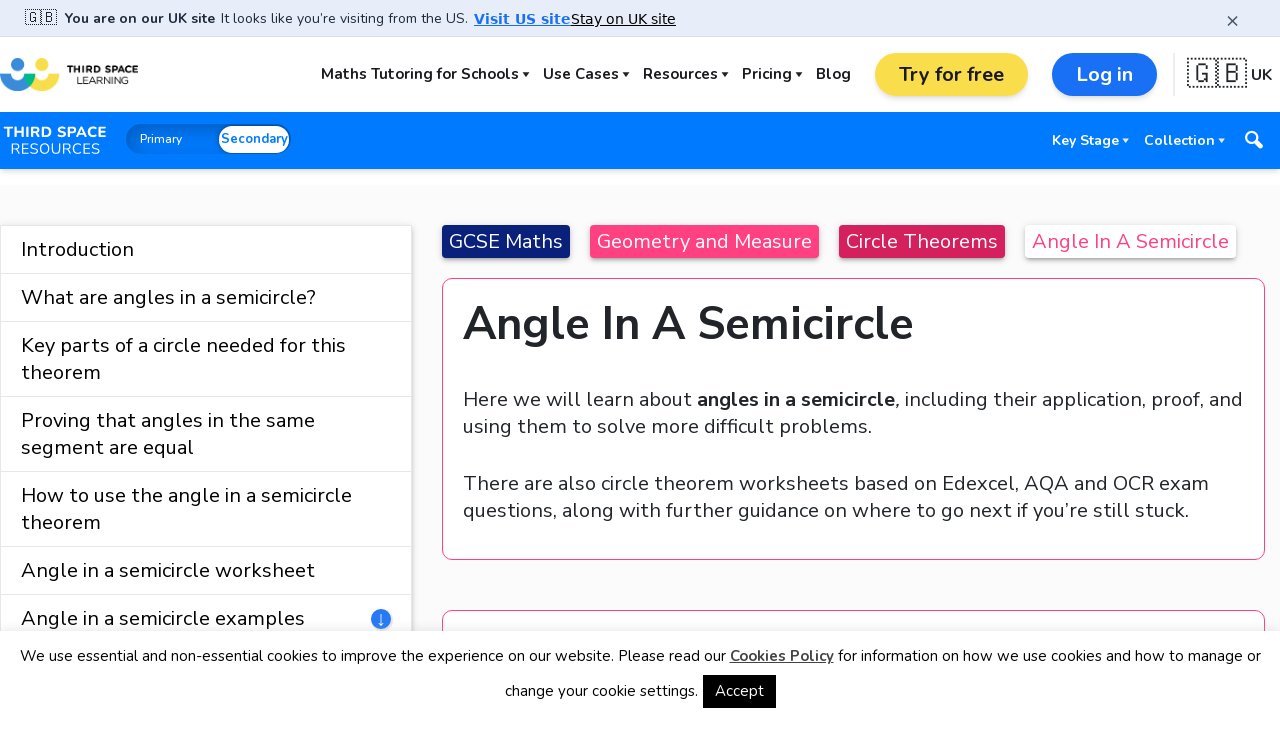

--- FILE ---
content_type: text/html; charset=UTF-8
request_url: https://thirdspacelearning.com/gcse-maths/geometry-and-measure/angle-in-a-semi-circle/
body_size: 40175
content:

<!doctype html>
<html lang="en-US" id="htmlPage">

<head>
	<meta charset="UTF-8">
	<meta name="viewport" content="width=device-width, initial-scale=1">
	<link rel="profile" href="https://gmpg.org/xfn/11">

	<!-- Preconnect to Google Fonts -->
	<link rel="preconnect" href="https://fonts.gstatic.com">

	<!-- Google Fonts -->
	<link
		href="https://fonts.googleapis.com/css2?family=Nunito+Sans:wght@400;500;700&family=Nunito:wght@400;500;700&display=swap"
		rel="stylesheet">

	<!-- WordPress Head Hook -->
	<meta name='robots' content='index, follow, max-image-preview:large, max-snippet:-1, max-video-preview:-1' />

	<!-- This site is optimized with the Yoast SEO Premium plugin v26.7 (Yoast SEO v26.7) - https://yoast.com/wordpress/plugins/seo/ -->
	<title>Angle in a Semicircle - GCSE Maths - Steps, Examples &amp; Worksheet</title>
	<meta name="description" content="Angle in a semicircle GCSE maths revision guide, including step by step examples, exam questions and free worksheet." />
	<link rel="canonical" href="https://thirdspacelearning.com/gcse-maths/geometry-and-measure/angle-in-a-semi-circle/" />
	<meta property="og:locale" content="en_US" />
	<meta property="og:type" content="article" />
	<meta property="og:title" content="Angle in a semi circle" />
	<meta property="og:description" content="Angle in a semicircle GCSE maths revision guide, including step by step examples, exam questions and free worksheet." />
	<meta property="og:url" content="https://thirdspacelearning.com/gcse-maths/geometry-and-measure/angle-in-a-semi-circle/" />
	<meta property="og:site_name" content="Third Space Learning" />
	<meta property="article:publisher" content="https://en-gb.facebook.com/thirdspacelearning" />
	<meta property="article:modified_time" content="2023-01-18T12:00:16+00:00" />
	<meta property="og:image" content="https://thirdspacelearning.com/wp-content/uploads/2021/10/Angle-in-a-Semicircle-featured.png" />
	<meta property="og:image:width" content="1087" />
	<meta property="og:image:height" content="629" />
	<meta property="og:image:type" content="image/png" />
	<meta name="twitter:card" content="summary_large_image" />
	<meta name="twitter:site" content="@thirdspacetweet" />
	<script type="application/ld+json" class="yoast-schema-graph">{"@context":"https://schema.org","@graph":[{"@type":"WebPage","@id":"https://thirdspacelearning.com/gcse-maths/geometry-and-measure/angle-in-a-semi-circle/","url":"https://thirdspacelearning.com/gcse-maths/geometry-and-measure/angle-in-a-semi-circle/","name":"Angle in a Semicircle - GCSE Maths - Steps, Examples & Worksheet","isPartOf":{"@id":"https://thirdspacelearning.com/#website"},"primaryImageOfPage":{"@id":"https://thirdspacelearning.com/gcse-maths/geometry-and-measure/angle-in-a-semi-circle/#primaryimage"},"image":{"@id":"https://thirdspacelearning.com/gcse-maths/geometry-and-measure/angle-in-a-semi-circle/#primaryimage"},"thumbnailUrl":"https://thirdspacelearning.com/wp-content/uploads/2021/10/Angle-in-a-Semicircle-featured.png","datePublished":"2021-10-28T12:04:00+00:00","dateModified":"2023-01-18T12:00:16+00:00","description":"Angle in a semicircle GCSE maths revision guide, including step by step examples, exam questions and free worksheet.","breadcrumb":{"@id":"https://thirdspacelearning.com/gcse-maths/geometry-and-measure/angle-in-a-semi-circle/#breadcrumb"},"inLanguage":"en-US","potentialAction":[{"@type":"ReadAction","target":["https://thirdspacelearning.com/gcse-maths/geometry-and-measure/angle-in-a-semi-circle/"]}]},{"@type":"ImageObject","inLanguage":"en-US","@id":"https://thirdspacelearning.com/gcse-maths/geometry-and-measure/angle-in-a-semi-circle/#primaryimage","url":"https://thirdspacelearning.com/wp-content/uploads/2021/10/Angle-in-a-Semicircle-featured.png","contentUrl":"https://thirdspacelearning.com/wp-content/uploads/2021/10/Angle-in-a-Semicircle-featured.png","width":1087,"height":629},{"@type":"BreadcrumbList","@id":"https://thirdspacelearning.com/gcse-maths/geometry-and-measure/angle-in-a-semi-circle/#breadcrumb","itemListElement":[{"@type":"ListItem","position":1,"name":"Home","item":"https://thirdspacelearning.com/"},{"@type":"ListItem","position":2,"name":"GCSE Maths","item":"https://thirdspacelearning.com/gcse-maths/"},{"@type":"ListItem","position":3,"name":"Angle in a semi circle"}]},{"@type":"WebSite","@id":"https://thirdspacelearning.com/#website","url":"https://thirdspacelearning.com/","name":"Third Space Learning","description":"","publisher":{"@id":"https://thirdspacelearning.com/#organization"},"potentialAction":[{"@type":"SearchAction","target":{"@type":"EntryPoint","urlTemplate":"https://thirdspacelearning.com/?s={search_term_string}"},"query-input":{"@type":"PropertyValueSpecification","valueRequired":true,"valueName":"search_term_string"}}],"inLanguage":"en-US"},{"@type":"Organization","@id":"https://thirdspacelearning.com/#organization","name":"Third Space Learning","url":"https://thirdspacelearning.com/","logo":{"@type":"ImageObject","inLanguage":"en-US","@id":"https://thirdspacelearning.com/#/schema/logo/image/","url":"https://thirdspacelearning.com/wp-content/uploads/2020/07/3SL-RGB-Logo-1-2.png","contentUrl":"https://thirdspacelearning.com/wp-content/uploads/2020/07/3SL-RGB-Logo-1-2.png","width":482,"height":425,"caption":"Third Space Learning"},"image":{"@id":"https://thirdspacelearning.com/#/schema/logo/image/"},"sameAs":["https://en-gb.facebook.com/thirdspacelearning","https://x.com/thirdspacetweet","https://www.youtube.com/channel/UCiFeRWhZs2awzf_UO2_hKzg"]}]}</script>
	<!-- / Yoast SEO Premium plugin. -->


<style id='wp-img-auto-sizes-contain-inline-css'>
img:is([sizes=auto i],[sizes^="auto," i]){contain-intrinsic-size:3000px 1500px}
/*# sourceURL=wp-img-auto-sizes-contain-inline-css */
</style>
<style id='wp-block-library-inline-css'>
:root{--wp-block-synced-color:#7a00df;--wp-block-synced-color--rgb:122,0,223;--wp-bound-block-color:var(--wp-block-synced-color);--wp-editor-canvas-background:#ddd;--wp-admin-theme-color:#007cba;--wp-admin-theme-color--rgb:0,124,186;--wp-admin-theme-color-darker-10:#006ba1;--wp-admin-theme-color-darker-10--rgb:0,107,160.5;--wp-admin-theme-color-darker-20:#005a87;--wp-admin-theme-color-darker-20--rgb:0,90,135;--wp-admin-border-width-focus:2px}@media (min-resolution:192dpi){:root{--wp-admin-border-width-focus:1.5px}}.wp-element-button{cursor:pointer}:root .has-very-light-gray-background-color{background-color:#eee}:root .has-very-dark-gray-background-color{background-color:#313131}:root .has-very-light-gray-color{color:#eee}:root .has-very-dark-gray-color{color:#313131}:root .has-vivid-green-cyan-to-vivid-cyan-blue-gradient-background{background:linear-gradient(135deg,#00d084,#0693e3)}:root .has-purple-crush-gradient-background{background:linear-gradient(135deg,#34e2e4,#4721fb 50%,#ab1dfe)}:root .has-hazy-dawn-gradient-background{background:linear-gradient(135deg,#faaca8,#dad0ec)}:root .has-subdued-olive-gradient-background{background:linear-gradient(135deg,#fafae1,#67a671)}:root .has-atomic-cream-gradient-background{background:linear-gradient(135deg,#fdd79a,#004a59)}:root .has-nightshade-gradient-background{background:linear-gradient(135deg,#330968,#31cdcf)}:root .has-midnight-gradient-background{background:linear-gradient(135deg,#020381,#2874fc)}:root{--wp--preset--font-size--normal:16px;--wp--preset--font-size--huge:42px}.has-regular-font-size{font-size:1em}.has-larger-font-size{font-size:2.625em}.has-normal-font-size{font-size:var(--wp--preset--font-size--normal)}.has-huge-font-size{font-size:var(--wp--preset--font-size--huge)}.has-text-align-center{text-align:center}.has-text-align-left{text-align:left}.has-text-align-right{text-align:right}.has-fit-text{white-space:nowrap!important}#end-resizable-editor-section{display:none}.aligncenter{clear:both}.items-justified-left{justify-content:flex-start}.items-justified-center{justify-content:center}.items-justified-right{justify-content:flex-end}.items-justified-space-between{justify-content:space-between}.screen-reader-text{border:0;clip-path:inset(50%);height:1px;margin:-1px;overflow:hidden;padding:0;position:absolute;width:1px;word-wrap:normal!important}.screen-reader-text:focus{background-color:#ddd;clip-path:none;color:#444;display:block;font-size:1em;height:auto;left:5px;line-height:normal;padding:15px 23px 14px;text-decoration:none;top:5px;width:auto;z-index:100000}html :where(.has-border-color){border-style:solid}html :where([style*=border-top-color]){border-top-style:solid}html :where([style*=border-right-color]){border-right-style:solid}html :where([style*=border-bottom-color]){border-bottom-style:solid}html :where([style*=border-left-color]){border-left-style:solid}html :where([style*=border-width]){border-style:solid}html :where([style*=border-top-width]){border-top-style:solid}html :where([style*=border-right-width]){border-right-style:solid}html :where([style*=border-bottom-width]){border-bottom-style:solid}html :where([style*=border-left-width]){border-left-style:solid}html :where(img[class*=wp-image-]){height:auto;max-width:100%}:where(figure){margin:0 0 1em}html :where(.is-position-sticky){--wp-admin--admin-bar--position-offset:var(--wp-admin--admin-bar--height,0px)}@media screen and (max-width:600px){html :where(.is-position-sticky){--wp-admin--admin-bar--position-offset:0px}}

/*# sourceURL=wp-block-library-inline-css */
</style><style id='wp-block-heading-inline-css'>
h1:where(.wp-block-heading).has-background,h2:where(.wp-block-heading).has-background,h3:where(.wp-block-heading).has-background,h4:where(.wp-block-heading).has-background,h5:where(.wp-block-heading).has-background,h6:where(.wp-block-heading).has-background{padding:1.25em 2.375em}h1.has-text-align-left[style*=writing-mode]:where([style*=vertical-lr]),h1.has-text-align-right[style*=writing-mode]:where([style*=vertical-rl]),h2.has-text-align-left[style*=writing-mode]:where([style*=vertical-lr]),h2.has-text-align-right[style*=writing-mode]:where([style*=vertical-rl]),h3.has-text-align-left[style*=writing-mode]:where([style*=vertical-lr]),h3.has-text-align-right[style*=writing-mode]:where([style*=vertical-rl]),h4.has-text-align-left[style*=writing-mode]:where([style*=vertical-lr]),h4.has-text-align-right[style*=writing-mode]:where([style*=vertical-rl]),h5.has-text-align-left[style*=writing-mode]:where([style*=vertical-lr]),h5.has-text-align-right[style*=writing-mode]:where([style*=vertical-rl]),h6.has-text-align-left[style*=writing-mode]:where([style*=vertical-lr]),h6.has-text-align-right[style*=writing-mode]:where([style*=vertical-rl]){rotate:180deg}
/*# sourceURL=https://thirdspacelearning.com/wp-includes/blocks/heading/style.min.css */
</style>
<style id='wp-block-image-inline-css'>
.wp-block-image>a,.wp-block-image>figure>a{display:inline-block}.wp-block-image img{box-sizing:border-box;height:auto;max-width:100%;vertical-align:bottom}@media not (prefers-reduced-motion){.wp-block-image img.hide{visibility:hidden}.wp-block-image img.show{animation:show-content-image .4s}}.wp-block-image[style*=border-radius] img,.wp-block-image[style*=border-radius]>a{border-radius:inherit}.wp-block-image.has-custom-border img{box-sizing:border-box}.wp-block-image.aligncenter{text-align:center}.wp-block-image.alignfull>a,.wp-block-image.alignwide>a{width:100%}.wp-block-image.alignfull img,.wp-block-image.alignwide img{height:auto;width:100%}.wp-block-image .aligncenter,.wp-block-image .alignleft,.wp-block-image .alignright,.wp-block-image.aligncenter,.wp-block-image.alignleft,.wp-block-image.alignright{display:table}.wp-block-image .aligncenter>figcaption,.wp-block-image .alignleft>figcaption,.wp-block-image .alignright>figcaption,.wp-block-image.aligncenter>figcaption,.wp-block-image.alignleft>figcaption,.wp-block-image.alignright>figcaption{caption-side:bottom;display:table-caption}.wp-block-image .alignleft{float:left;margin:.5em 1em .5em 0}.wp-block-image .alignright{float:right;margin:.5em 0 .5em 1em}.wp-block-image .aligncenter{margin-left:auto;margin-right:auto}.wp-block-image :where(figcaption){margin-bottom:1em;margin-top:.5em}.wp-block-image.is-style-circle-mask img{border-radius:9999px}@supports ((-webkit-mask-image:none) or (mask-image:none)) or (-webkit-mask-image:none){.wp-block-image.is-style-circle-mask img{border-radius:0;-webkit-mask-image:url('data:image/svg+xml;utf8,<svg viewBox="0 0 100 100" xmlns="http://www.w3.org/2000/svg"><circle cx="50" cy="50" r="50"/></svg>');mask-image:url('data:image/svg+xml;utf8,<svg viewBox="0 0 100 100" xmlns="http://www.w3.org/2000/svg"><circle cx="50" cy="50" r="50"/></svg>');mask-mode:alpha;-webkit-mask-position:center;mask-position:center;-webkit-mask-repeat:no-repeat;mask-repeat:no-repeat;-webkit-mask-size:contain;mask-size:contain}}:root :where(.wp-block-image.is-style-rounded img,.wp-block-image .is-style-rounded img){border-radius:9999px}.wp-block-image figure{margin:0}.wp-lightbox-container{display:flex;flex-direction:column;position:relative}.wp-lightbox-container img{cursor:zoom-in}.wp-lightbox-container img:hover+button{opacity:1}.wp-lightbox-container button{align-items:center;backdrop-filter:blur(16px) saturate(180%);background-color:#5a5a5a40;border:none;border-radius:4px;cursor:zoom-in;display:flex;height:20px;justify-content:center;opacity:0;padding:0;position:absolute;right:16px;text-align:center;top:16px;width:20px;z-index:100}@media not (prefers-reduced-motion){.wp-lightbox-container button{transition:opacity .2s ease}}.wp-lightbox-container button:focus-visible{outline:3px auto #5a5a5a40;outline:3px auto -webkit-focus-ring-color;outline-offset:3px}.wp-lightbox-container button:hover{cursor:pointer;opacity:1}.wp-lightbox-container button:focus{opacity:1}.wp-lightbox-container button:focus,.wp-lightbox-container button:hover,.wp-lightbox-container button:not(:hover):not(:active):not(.has-background){background-color:#5a5a5a40;border:none}.wp-lightbox-overlay{box-sizing:border-box;cursor:zoom-out;height:100vh;left:0;overflow:hidden;position:fixed;top:0;visibility:hidden;width:100%;z-index:100000}.wp-lightbox-overlay .close-button{align-items:center;cursor:pointer;display:flex;justify-content:center;min-height:40px;min-width:40px;padding:0;position:absolute;right:calc(env(safe-area-inset-right) + 16px);top:calc(env(safe-area-inset-top) + 16px);z-index:5000000}.wp-lightbox-overlay .close-button:focus,.wp-lightbox-overlay .close-button:hover,.wp-lightbox-overlay .close-button:not(:hover):not(:active):not(.has-background){background:none;border:none}.wp-lightbox-overlay .lightbox-image-container{height:var(--wp--lightbox-container-height);left:50%;overflow:hidden;position:absolute;top:50%;transform:translate(-50%,-50%);transform-origin:top left;width:var(--wp--lightbox-container-width);z-index:9999999999}.wp-lightbox-overlay .wp-block-image{align-items:center;box-sizing:border-box;display:flex;height:100%;justify-content:center;margin:0;position:relative;transform-origin:0 0;width:100%;z-index:3000000}.wp-lightbox-overlay .wp-block-image img{height:var(--wp--lightbox-image-height);min-height:var(--wp--lightbox-image-height);min-width:var(--wp--lightbox-image-width);width:var(--wp--lightbox-image-width)}.wp-lightbox-overlay .wp-block-image figcaption{display:none}.wp-lightbox-overlay button{background:none;border:none}.wp-lightbox-overlay .scrim{background-color:#fff;height:100%;opacity:.9;position:absolute;width:100%;z-index:2000000}.wp-lightbox-overlay.active{visibility:visible}@media not (prefers-reduced-motion){.wp-lightbox-overlay.active{animation:turn-on-visibility .25s both}.wp-lightbox-overlay.active img{animation:turn-on-visibility .35s both}.wp-lightbox-overlay.show-closing-animation:not(.active){animation:turn-off-visibility .35s both}.wp-lightbox-overlay.show-closing-animation:not(.active) img{animation:turn-off-visibility .25s both}.wp-lightbox-overlay.zoom.active{animation:none;opacity:1;visibility:visible}.wp-lightbox-overlay.zoom.active .lightbox-image-container{animation:lightbox-zoom-in .4s}.wp-lightbox-overlay.zoom.active .lightbox-image-container img{animation:none}.wp-lightbox-overlay.zoom.active .scrim{animation:turn-on-visibility .4s forwards}.wp-lightbox-overlay.zoom.show-closing-animation:not(.active){animation:none}.wp-lightbox-overlay.zoom.show-closing-animation:not(.active) .lightbox-image-container{animation:lightbox-zoom-out .4s}.wp-lightbox-overlay.zoom.show-closing-animation:not(.active) .lightbox-image-container img{animation:none}.wp-lightbox-overlay.zoom.show-closing-animation:not(.active) .scrim{animation:turn-off-visibility .4s forwards}}@keyframes show-content-image{0%{visibility:hidden}99%{visibility:hidden}to{visibility:visible}}@keyframes turn-on-visibility{0%{opacity:0}to{opacity:1}}@keyframes turn-off-visibility{0%{opacity:1;visibility:visible}99%{opacity:0;visibility:visible}to{opacity:0;visibility:hidden}}@keyframes lightbox-zoom-in{0%{transform:translate(calc((-100vw + var(--wp--lightbox-scrollbar-width))/2 + var(--wp--lightbox-initial-left-position)),calc(-50vh + var(--wp--lightbox-initial-top-position))) scale(var(--wp--lightbox-scale))}to{transform:translate(-50%,-50%) scale(1)}}@keyframes lightbox-zoom-out{0%{transform:translate(-50%,-50%) scale(1);visibility:visible}99%{visibility:visible}to{transform:translate(calc((-100vw + var(--wp--lightbox-scrollbar-width))/2 + var(--wp--lightbox-initial-left-position)),calc(-50vh + var(--wp--lightbox-initial-top-position))) scale(var(--wp--lightbox-scale));visibility:hidden}}
/*# sourceURL=https://thirdspacelearning.com/wp-includes/blocks/image/style.min.css */
</style>
<style id='wp-block-list-inline-css'>
ol,ul{box-sizing:border-box}:root :where(.wp-block-list.has-background){padding:1.25em 2.375em}
/*# sourceURL=https://thirdspacelearning.com/wp-includes/blocks/list/style.min.css */
</style>
<style id='wp-block-columns-inline-css'>
.wp-block-columns{box-sizing:border-box;display:flex;flex-wrap:wrap!important}@media (min-width:782px){.wp-block-columns{flex-wrap:nowrap!important}}.wp-block-columns{align-items:normal!important}.wp-block-columns.are-vertically-aligned-top{align-items:flex-start}.wp-block-columns.are-vertically-aligned-center{align-items:center}.wp-block-columns.are-vertically-aligned-bottom{align-items:flex-end}@media (max-width:781px){.wp-block-columns:not(.is-not-stacked-on-mobile)>.wp-block-column{flex-basis:100%!important}}@media (min-width:782px){.wp-block-columns:not(.is-not-stacked-on-mobile)>.wp-block-column{flex-basis:0;flex-grow:1}.wp-block-columns:not(.is-not-stacked-on-mobile)>.wp-block-column[style*=flex-basis]{flex-grow:0}}.wp-block-columns.is-not-stacked-on-mobile{flex-wrap:nowrap!important}.wp-block-columns.is-not-stacked-on-mobile>.wp-block-column{flex-basis:0;flex-grow:1}.wp-block-columns.is-not-stacked-on-mobile>.wp-block-column[style*=flex-basis]{flex-grow:0}:where(.wp-block-columns){margin-bottom:1.75em}:where(.wp-block-columns.has-background){padding:1.25em 2.375em}.wp-block-column{flex-grow:1;min-width:0;overflow-wrap:break-word;word-break:break-word}.wp-block-column.is-vertically-aligned-top{align-self:flex-start}.wp-block-column.is-vertically-aligned-center{align-self:center}.wp-block-column.is-vertically-aligned-bottom{align-self:flex-end}.wp-block-column.is-vertically-aligned-stretch{align-self:stretch}.wp-block-column.is-vertically-aligned-bottom,.wp-block-column.is-vertically-aligned-center,.wp-block-column.is-vertically-aligned-top{width:100%}
/*# sourceURL=https://thirdspacelearning.com/wp-includes/blocks/columns/style.min.css */
</style>
<style id='wp-block-paragraph-inline-css'>
.is-small-text{font-size:.875em}.is-regular-text{font-size:1em}.is-large-text{font-size:2.25em}.is-larger-text{font-size:3em}.has-drop-cap:not(:focus):first-letter{float:left;font-size:8.4em;font-style:normal;font-weight:100;line-height:.68;margin:.05em .1em 0 0;text-transform:uppercase}body.rtl .has-drop-cap:not(:focus):first-letter{float:none;margin-left:.1em}p.has-drop-cap.has-background{overflow:hidden}:root :where(p.has-background){padding:1.25em 2.375em}:where(p.has-text-color:not(.has-link-color)) a{color:inherit}p.has-text-align-left[style*="writing-mode:vertical-lr"],p.has-text-align-right[style*="writing-mode:vertical-rl"]{rotate:180deg}
/*# sourceURL=https://thirdspacelearning.com/wp-includes/blocks/paragraph/style.min.css */
</style>
<style id='wp-block-spacer-inline-css'>
.wp-block-spacer{clear:both}
/*# sourceURL=https://thirdspacelearning.com/wp-includes/blocks/spacer/style.min.css */
</style>
<style id='wp-block-table-inline-css'>
.wp-block-table{overflow-x:auto}.wp-block-table table{border-collapse:collapse;width:100%}.wp-block-table thead{border-bottom:3px solid}.wp-block-table tfoot{border-top:3px solid}.wp-block-table td,.wp-block-table th{border:1px solid;padding:.5em}.wp-block-table .has-fixed-layout{table-layout:fixed;width:100%}.wp-block-table .has-fixed-layout td,.wp-block-table .has-fixed-layout th{word-break:break-word}.wp-block-table.aligncenter,.wp-block-table.alignleft,.wp-block-table.alignright{display:table;width:auto}.wp-block-table.aligncenter td,.wp-block-table.aligncenter th,.wp-block-table.alignleft td,.wp-block-table.alignleft th,.wp-block-table.alignright td,.wp-block-table.alignright th{word-break:break-word}.wp-block-table .has-subtle-light-gray-background-color{background-color:#f3f4f5}.wp-block-table .has-subtle-pale-green-background-color{background-color:#e9fbe5}.wp-block-table .has-subtle-pale-blue-background-color{background-color:#e7f5fe}.wp-block-table .has-subtle-pale-pink-background-color{background-color:#fcf0ef}.wp-block-table.is-style-stripes{background-color:initial;border-collapse:inherit;border-spacing:0}.wp-block-table.is-style-stripes tbody tr:nth-child(odd){background-color:#f0f0f0}.wp-block-table.is-style-stripes.has-subtle-light-gray-background-color tbody tr:nth-child(odd){background-color:#f3f4f5}.wp-block-table.is-style-stripes.has-subtle-pale-green-background-color tbody tr:nth-child(odd){background-color:#e9fbe5}.wp-block-table.is-style-stripes.has-subtle-pale-blue-background-color tbody tr:nth-child(odd){background-color:#e7f5fe}.wp-block-table.is-style-stripes.has-subtle-pale-pink-background-color tbody tr:nth-child(odd){background-color:#fcf0ef}.wp-block-table.is-style-stripes td,.wp-block-table.is-style-stripes th{border-color:#0000}.wp-block-table.is-style-stripes{border-bottom:1px solid #f0f0f0}.wp-block-table .has-border-color td,.wp-block-table .has-border-color th,.wp-block-table .has-border-color tr,.wp-block-table .has-border-color>*{border-color:inherit}.wp-block-table table[style*=border-top-color] tr:first-child,.wp-block-table table[style*=border-top-color] tr:first-child td,.wp-block-table table[style*=border-top-color] tr:first-child th,.wp-block-table table[style*=border-top-color]>*,.wp-block-table table[style*=border-top-color]>* td,.wp-block-table table[style*=border-top-color]>* th{border-top-color:inherit}.wp-block-table table[style*=border-top-color] tr:not(:first-child){border-top-color:initial}.wp-block-table table[style*=border-right-color] td:last-child,.wp-block-table table[style*=border-right-color] th,.wp-block-table table[style*=border-right-color] tr,.wp-block-table table[style*=border-right-color]>*{border-right-color:inherit}.wp-block-table table[style*=border-bottom-color] tr:last-child,.wp-block-table table[style*=border-bottom-color] tr:last-child td,.wp-block-table table[style*=border-bottom-color] tr:last-child th,.wp-block-table table[style*=border-bottom-color]>*,.wp-block-table table[style*=border-bottom-color]>* td,.wp-block-table table[style*=border-bottom-color]>* th{border-bottom-color:inherit}.wp-block-table table[style*=border-bottom-color] tr:not(:last-child){border-bottom-color:initial}.wp-block-table table[style*=border-left-color] td:first-child,.wp-block-table table[style*=border-left-color] th,.wp-block-table table[style*=border-left-color] tr,.wp-block-table table[style*=border-left-color]>*{border-left-color:inherit}.wp-block-table table[style*=border-style] td,.wp-block-table table[style*=border-style] th,.wp-block-table table[style*=border-style] tr,.wp-block-table table[style*=border-style]>*{border-style:inherit}.wp-block-table table[style*=border-width] td,.wp-block-table table[style*=border-width] th,.wp-block-table table[style*=border-width] tr,.wp-block-table table[style*=border-width]>*{border-style:inherit;border-width:inherit}
/*# sourceURL=https://thirdspacelearning.com/wp-includes/blocks/table/style.min.css */
</style>
<link rel='stylesheet' id='ultimate_blocks-cgb-style-css-css' href='https://thirdspacelearning.com/wp-content/plugins/ultimate-blocks/dist/blocks.style.build.css?ver=3.4.8' media='all' />
<style id='global-styles-inline-css'>
:root{--wp--preset--aspect-ratio--square: 1;--wp--preset--aspect-ratio--4-3: 4/3;--wp--preset--aspect-ratio--3-4: 3/4;--wp--preset--aspect-ratio--3-2: 3/2;--wp--preset--aspect-ratio--2-3: 2/3;--wp--preset--aspect-ratio--16-9: 16/9;--wp--preset--aspect-ratio--9-16: 9/16;--wp--preset--color--black: #0C1F32;--wp--preset--color--cyan-bluish-gray: #abb8c3;--wp--preset--color--white: #ffffff;--wp--preset--color--pale-pink: #f78da7;--wp--preset--color--vivid-red: #cf2e2e;--wp--preset--color--luminous-vivid-orange: #ff6900;--wp--preset--color--luminous-vivid-amber: #fcb900;--wp--preset--color--light-green-cyan: #7bdcb5;--wp--preset--color--vivid-green-cyan: #00d084;--wp--preset--color--pale-cyan-blue: #8ed1fc;--wp--preset--color--vivid-cyan-blue: #0693e3;--wp--preset--color--vivid-purple: #9b51e0;--wp--preset--color--darkblue: #09217B;--wp--preset--color--blue: #398CDB;--wp--preset--color--lightblue: #d8e8f8;--wp--preset--color--green: #00BC89;--wp--preset--color--lightgreen: #EAFFF9;--wp--preset--color--yellow: #F9DD4A;--wp--preset--color--lightyellow: #FFF9D9;--wp--preset--color--gray: #848F99;--wp--preset--color--lightgray: #fafafa;--wp--preset--color--red: #ff0c3e;--wp--preset--color--orange: #ff9100;--wp--preset--color--purple: #7c4dff;--wp--preset--color--afirst: #FE47EC;--wp--preset--color--twomonicterms: #0EE2EF;--wp--preset--color--cubed: #159AD3;--wp--preset--color--surd: #C387FF;--wp--preset--color--answer-1: #62F030;--wp--preset--color--answer-2: #92009E;--wp--preset--color--additional: #398CDA;--wp--preset--gradient--vivid-cyan-blue-to-vivid-purple: linear-gradient(135deg,rgb(6,147,227) 0%,rgb(155,81,224) 100%);--wp--preset--gradient--light-green-cyan-to-vivid-green-cyan: linear-gradient(135deg,rgb(122,220,180) 0%,rgb(0,208,130) 100%);--wp--preset--gradient--luminous-vivid-amber-to-luminous-vivid-orange: linear-gradient(135deg,rgb(252,185,0) 0%,rgb(255,105,0) 100%);--wp--preset--gradient--luminous-vivid-orange-to-vivid-red: linear-gradient(135deg,rgb(255,105,0) 0%,rgb(207,46,46) 100%);--wp--preset--gradient--very-light-gray-to-cyan-bluish-gray: linear-gradient(135deg,rgb(238,238,238) 0%,rgb(169,184,195) 100%);--wp--preset--gradient--cool-to-warm-spectrum: linear-gradient(135deg,rgb(74,234,220) 0%,rgb(151,120,209) 20%,rgb(207,42,186) 40%,rgb(238,44,130) 60%,rgb(251,105,98) 80%,rgb(254,248,76) 100%);--wp--preset--gradient--blush-light-purple: linear-gradient(135deg,rgb(255,206,236) 0%,rgb(152,150,240) 100%);--wp--preset--gradient--blush-bordeaux: linear-gradient(135deg,rgb(254,205,165) 0%,rgb(254,45,45) 50%,rgb(107,0,62) 100%);--wp--preset--gradient--luminous-dusk: linear-gradient(135deg,rgb(255,203,112) 0%,rgb(199,81,192) 50%,rgb(65,88,208) 100%);--wp--preset--gradient--pale-ocean: linear-gradient(135deg,rgb(255,245,203) 0%,rgb(182,227,212) 50%,rgb(51,167,181) 100%);--wp--preset--gradient--electric-grass: linear-gradient(135deg,rgb(202,248,128) 0%,rgb(113,206,126) 100%);--wp--preset--gradient--midnight: linear-gradient(135deg,rgb(2,3,129) 0%,rgb(40,116,252) 100%);--wp--preset--font-size--small: 13px;--wp--preset--font-size--medium: 20px;--wp--preset--font-size--large: 36px;--wp--preset--font-size--x-large: 42px;--wp--preset--spacing--20: 0.44rem;--wp--preset--spacing--30: 0.67rem;--wp--preset--spacing--40: 1rem;--wp--preset--spacing--50: 1.5rem;--wp--preset--spacing--60: 2.25rem;--wp--preset--spacing--70: 3.38rem;--wp--preset--spacing--80: 5.06rem;--wp--preset--shadow--natural: 6px 6px 9px rgba(0, 0, 0, 0.2);--wp--preset--shadow--deep: 12px 12px 50px rgba(0, 0, 0, 0.4);--wp--preset--shadow--sharp: 6px 6px 0px rgba(0, 0, 0, 0.2);--wp--preset--shadow--outlined: 6px 6px 0px -3px rgb(255, 255, 255), 6px 6px rgb(0, 0, 0);--wp--preset--shadow--crisp: 6px 6px 0px rgb(0, 0, 0);}:where(.is-layout-flex){gap: 0.5em;}:where(.is-layout-grid){gap: 0.5em;}body .is-layout-flex{display: flex;}.is-layout-flex{flex-wrap: wrap;align-items: center;}.is-layout-flex > :is(*, div){margin: 0;}body .is-layout-grid{display: grid;}.is-layout-grid > :is(*, div){margin: 0;}:where(.wp-block-columns.is-layout-flex){gap: 2em;}:where(.wp-block-columns.is-layout-grid){gap: 2em;}:where(.wp-block-post-template.is-layout-flex){gap: 1.25em;}:where(.wp-block-post-template.is-layout-grid){gap: 1.25em;}.has-black-color{color: var(--wp--preset--color--black) !important;}.has-cyan-bluish-gray-color{color: var(--wp--preset--color--cyan-bluish-gray) !important;}.has-white-color{color: var(--wp--preset--color--white) !important;}.has-pale-pink-color{color: var(--wp--preset--color--pale-pink) !important;}.has-vivid-red-color{color: var(--wp--preset--color--vivid-red) !important;}.has-luminous-vivid-orange-color{color: var(--wp--preset--color--luminous-vivid-orange) !important;}.has-luminous-vivid-amber-color{color: var(--wp--preset--color--luminous-vivid-amber) !important;}.has-light-green-cyan-color{color: var(--wp--preset--color--light-green-cyan) !important;}.has-vivid-green-cyan-color{color: var(--wp--preset--color--vivid-green-cyan) !important;}.has-pale-cyan-blue-color{color: var(--wp--preset--color--pale-cyan-blue) !important;}.has-vivid-cyan-blue-color{color: var(--wp--preset--color--vivid-cyan-blue) !important;}.has-vivid-purple-color{color: var(--wp--preset--color--vivid-purple) !important;}.has-black-background-color{background-color: var(--wp--preset--color--black) !important;}.has-cyan-bluish-gray-background-color{background-color: var(--wp--preset--color--cyan-bluish-gray) !important;}.has-white-background-color{background-color: var(--wp--preset--color--white) !important;}.has-pale-pink-background-color{background-color: var(--wp--preset--color--pale-pink) !important;}.has-vivid-red-background-color{background-color: var(--wp--preset--color--vivid-red) !important;}.has-luminous-vivid-orange-background-color{background-color: var(--wp--preset--color--luminous-vivid-orange) !important;}.has-luminous-vivid-amber-background-color{background-color: var(--wp--preset--color--luminous-vivid-amber) !important;}.has-light-green-cyan-background-color{background-color: var(--wp--preset--color--light-green-cyan) !important;}.has-vivid-green-cyan-background-color{background-color: var(--wp--preset--color--vivid-green-cyan) !important;}.has-pale-cyan-blue-background-color{background-color: var(--wp--preset--color--pale-cyan-blue) !important;}.has-vivid-cyan-blue-background-color{background-color: var(--wp--preset--color--vivid-cyan-blue) !important;}.has-vivid-purple-background-color{background-color: var(--wp--preset--color--vivid-purple) !important;}.has-black-border-color{border-color: var(--wp--preset--color--black) !important;}.has-cyan-bluish-gray-border-color{border-color: var(--wp--preset--color--cyan-bluish-gray) !important;}.has-white-border-color{border-color: var(--wp--preset--color--white) !important;}.has-pale-pink-border-color{border-color: var(--wp--preset--color--pale-pink) !important;}.has-vivid-red-border-color{border-color: var(--wp--preset--color--vivid-red) !important;}.has-luminous-vivid-orange-border-color{border-color: var(--wp--preset--color--luminous-vivid-orange) !important;}.has-luminous-vivid-amber-border-color{border-color: var(--wp--preset--color--luminous-vivid-amber) !important;}.has-light-green-cyan-border-color{border-color: var(--wp--preset--color--light-green-cyan) !important;}.has-vivid-green-cyan-border-color{border-color: var(--wp--preset--color--vivid-green-cyan) !important;}.has-pale-cyan-blue-border-color{border-color: var(--wp--preset--color--pale-cyan-blue) !important;}.has-vivid-cyan-blue-border-color{border-color: var(--wp--preset--color--vivid-cyan-blue) !important;}.has-vivid-purple-border-color{border-color: var(--wp--preset--color--vivid-purple) !important;}.has-vivid-cyan-blue-to-vivid-purple-gradient-background{background: var(--wp--preset--gradient--vivid-cyan-blue-to-vivid-purple) !important;}.has-light-green-cyan-to-vivid-green-cyan-gradient-background{background: var(--wp--preset--gradient--light-green-cyan-to-vivid-green-cyan) !important;}.has-luminous-vivid-amber-to-luminous-vivid-orange-gradient-background{background: var(--wp--preset--gradient--luminous-vivid-amber-to-luminous-vivid-orange) !important;}.has-luminous-vivid-orange-to-vivid-red-gradient-background{background: var(--wp--preset--gradient--luminous-vivid-orange-to-vivid-red) !important;}.has-very-light-gray-to-cyan-bluish-gray-gradient-background{background: var(--wp--preset--gradient--very-light-gray-to-cyan-bluish-gray) !important;}.has-cool-to-warm-spectrum-gradient-background{background: var(--wp--preset--gradient--cool-to-warm-spectrum) !important;}.has-blush-light-purple-gradient-background{background: var(--wp--preset--gradient--blush-light-purple) !important;}.has-blush-bordeaux-gradient-background{background: var(--wp--preset--gradient--blush-bordeaux) !important;}.has-luminous-dusk-gradient-background{background: var(--wp--preset--gradient--luminous-dusk) !important;}.has-pale-ocean-gradient-background{background: var(--wp--preset--gradient--pale-ocean) !important;}.has-electric-grass-gradient-background{background: var(--wp--preset--gradient--electric-grass) !important;}.has-midnight-gradient-background{background: var(--wp--preset--gradient--midnight) !important;}.has-small-font-size{font-size: var(--wp--preset--font-size--small) !important;}.has-medium-font-size{font-size: var(--wp--preset--font-size--medium) !important;}.has-large-font-size{font-size: var(--wp--preset--font-size--large) !important;}.has-x-large-font-size{font-size: var(--wp--preset--font-size--x-large) !important;}
:where(.wp-block-columns.is-layout-flex){gap: 2em;}:where(.wp-block-columns.is-layout-grid){gap: 2em;}
/*# sourceURL=global-styles-inline-css */
</style>
<style id='core-block-supports-inline-css'>
.wp-container-core-columns-is-layout-9d6595d7{flex-wrap:nowrap;}
/*# sourceURL=core-block-supports-inline-css */
</style>

<style id='classic-theme-styles-inline-css'>
/*! This file is auto-generated */
.wp-block-button__link{color:#fff;background-color:#32373c;border-radius:9999px;box-shadow:none;text-decoration:none;padding:calc(.667em + 2px) calc(1.333em + 2px);font-size:1.125em}.wp-block-file__button{background:#32373c;color:#fff;text-decoration:none}
/*# sourceURL=/wp-includes/css/classic-themes.min.css */
</style>
<link rel='stylesheet' id='tsl-geo-banner-css' href='https://thirdspacelearning.com/wp-content/mu-plugins/tsl-geo-popup/assets/geo-popup.css?ver=1.3.0' media='all' />
<link rel='stylesheet' id='cookie-law-info-css' href='https://thirdspacelearning.com/wp-content/plugins/cookie-law-info/legacy/public/css/cookie-law-info-public.css?ver=3.3.9.1' media='all' />
<link rel='stylesheet' id='cookie-law-info-gdpr-css' href='https://thirdspacelearning.com/wp-content/plugins/cookie-law-info/legacy/public/css/cookie-law-info-gdpr.css?ver=3.3.9.1' media='all' />
<link rel='stylesheet' id='ub-extension-style-css-css' href='https://thirdspacelearning.com/wp-content/plugins/ultimate-blocks/src/extensions/style.css?ver=6.9' media='all' />
<link rel='stylesheet' id='tsl-owl-css' href='https://thirdspacelearning.com/wp-content/themes/tsl/assets/libs/owl/css/owl.carousel.min.css?ver=1.3.8' media='all' />
<link rel='stylesheet' id='tsl-owlt-css' href='https://thirdspacelearning.com/wp-content/themes/tsl/assets/libs/owl/css/owl.theme.default.min.css?ver=1.3.8' media='all' />
<link rel='stylesheet' id='tsl-aos-css' href='https://thirdspacelearning.com/wp-content/themes/tsl/assets/libs/aos/aos.css?ver=1.3.8' media='all' />
<link rel='stylesheet' id='tsl-bs4-css' href='https://thirdspacelearning.com/wp-content/themes/tsl/assets/libs/bootstrap4/dist/css/bootstrap.min.css?ver=1.3.8' media='all' />
<link rel='stylesheet' id='tsl-global-css-css' href='https://thirdspacelearning.com/wp-content/themes/tsl/global.css?ver=1.3.8' media='all' />
<link rel='stylesheet' id='tsl-gcse-css-css' href='https://thirdspacelearning.com/wp-content/themes/tsl/gcse-style/gcse-style.css?ver=1.3.8' media='all' />
<link rel='stylesheet' id='tsl-flowbite-css-css' href='https://thirdspacelearning.com/wp-content/themes/tsl/assets/libs/flowbite/flowbite.css?ver=1.3.8' media='all' />
<link rel='stylesheet' id='tsl-modules-css-css' href='https://thirdspacelearning.com/wp-content/themes/tsl/new_style.css?ver=1.3.8' media='all' />
<link rel='stylesheet' id='katex-css' href='https://thirdspacelearning.com/wp-content/plugins/katex/assets/katex-0.16.22/katex.min.css?ver=2.2.5' media='all' />
<script id="tsl-geo-banner-js-before">
window.TSL_GEO_POPUP={"countryFromServer":"","isOnUS":false,"usHomepage":"https:\/\/thirdspacelearning.com\/us\/","ukHomepage":"https:\/\/thirdspacelearning.com\/","rememberDays":1,"debug":false,"copy":{"toUS":{"title":"You are on our UK site","message":"It looks like you\u2019re visiting from the US.","visit":"Visit US site","stay":"Stay on UK site","icon":"\ud83c\uddec\ud83c\udde7"},"toUK":{"title":"You are on our US site","message":"It looks like you\u2019re visiting from the UK.","visit":"Visit UK site","stay":"Stay on US site","icon":"\ud83c\uddfa\ud83c\uddf8"}}};
//# sourceURL=tsl-geo-banner-js-before
</script>
<script src="https://thirdspacelearning.com/wp-content/mu-plugins/tsl-geo-popup/assets/geo-popup.js?ver=1.6.0" id="tsl-geo-banner-js"></script>
<script src="https://thirdspacelearning.com/wp-includes/js/jquery/jquery.min.js?ver=3.7.1" id="jquery-core-js"></script>
<script src="https://thirdspacelearning.com/wp-includes/js/jquery/jquery-migrate.min.js?ver=3.4.1" id="jquery-migrate-js"></script>
<script id="cookie-law-info-js-extra">
var Cli_Data = {"nn_cookie_ids":[],"cookielist":[],"non_necessary_cookies":[],"ccpaEnabled":"","ccpaRegionBased":"","ccpaBarEnabled":"","strictlyEnabled":["necessary","obligatoire"],"ccpaType":"gdpr","js_blocking":"1","custom_integration":"","triggerDomRefresh":"","secure_cookies":""};
var cli_cookiebar_settings = {"animate_speed_hide":"500","animate_speed_show":"500","background":"#FFF","border":"#b1a6a6c2","border_on":"","button_1_button_colour":"#000","button_1_button_hover":"#000000","button_1_link_colour":"#fff","button_1_as_button":"1","button_1_new_win":"","button_2_button_colour":"#333","button_2_button_hover":"#292929","button_2_link_colour":"#444","button_2_as_button":"","button_2_hidebar":"1","button_3_button_colour":"#000","button_3_button_hover":"#000000","button_3_link_colour":"#fff","button_3_as_button":"1","button_3_new_win":"","button_4_button_colour":"#000","button_4_button_hover":"#000000","button_4_link_colour":"#fff","button_4_as_button":"1","button_7_button_colour":"#61a229","button_7_button_hover":"#4e8221","button_7_link_colour":"#fff","button_7_as_button":"1","button_7_new_win":"","font_family":"Helvetica, Arial, sans-serif","header_fix":"","notify_animate_hide":"1","notify_animate_show":"","notify_div_id":"#cookie-law-info-bar","notify_position_horizontal":"right","notify_position_vertical":"bottom","scroll_close":"","scroll_close_reload":"","accept_close_reload":"","reject_close_reload":"","showagain_tab":"","showagain_background":"#fff","showagain_border":"#000","showagain_div_id":"#cookie-law-info-again","showagain_x_position":"100px","text":"#000","show_once_yn":"","show_once":"10000","logging_on":"","as_popup":"","popup_overlay":"1","bar_heading_text":"","cookie_bar_as":"banner","popup_showagain_position":"bottom-right","widget_position":"left"};
var log_object = {"ajax_url":"https://thirdspacelearning.com/wp-admin/admin-ajax.php"};
//# sourceURL=cookie-law-info-js-extra
</script>
<script src="https://thirdspacelearning.com/wp-content/plugins/cookie-law-info/legacy/public/js/cookie-law-info-public.js?ver=3.3.9.1" id="cookie-law-info-js"></script>
<link rel="icon" href="https://thirdspacelearning.com/wp-content/uploads/2017/11/cropped-tsl-favicon-32x32.png" sizes="32x32" />
<link rel="icon" href="https://thirdspacelearning.com/wp-content/uploads/2017/11/cropped-tsl-favicon-192x192.png" sizes="192x192" />
<link rel="apple-touch-icon" href="https://thirdspacelearning.com/wp-content/uploads/2017/11/cropped-tsl-favicon-180x180.png" />
<meta name="msapplication-TileImage" content="https://thirdspacelearning.com/wp-content/uploads/2017/11/cropped-tsl-favicon-270x270.png" />
		<style id="wp-custom-css">
			.wp-block-table table tr:nth-child(2) td {
  vertical-align: top !important;
}
		</style>
		
	<!-- Google Tag Manager -->
	<script>
		(function(w, d, s, l, i) {
			w[l] = w[l] || [];
			w[l].push({
				'gtm.start': new Date().getTime(),
				event: 'gtm.js'
			});
			var f = d.getElementsByTagName(s)[0],
				j = d.createElement(s),
				dl = l != 'dataLayer' ? '&l=' + l : '';
			j.async = true;
			j.src = 'https://www.googletagmanager.com/gtm.js?id=' + i + dl;
			f.parentNode.insertBefore(j, f);
		})(window, document, 'script', 'dataLayer', 'GTM-N26TGGV');
	</script>
	<!-- End Google Tag Manager -->

	<!-- Ahrefs -->
	<script src="https://analytics.ahrefs.com/analytics.js" data-key="7D2db/ll/NMOF7VPgusXYw" async></script>

	<script type="text/javascript">
		piAId = '577323';
		piCId = '480274';
		piHostname = 'pi.pardot.com';

		(function() {
			function async_load() {
				var s = document.createElement('script');
				s.type = 'text/javascript';
				s.src = ('https:' == document.location.protocol ? 'https://pi' : 'http://cdn') + '.pardot.com/pd.js';
				var c = document.getElementsByTagName('script')[0];
				c.parentNode.insertBefore(s, c);
			}
			if (window.attachEvent) {
				window.attachEvent('onload', async_load);
			} else {
				window.addEventListener('load', async_load, false);
			}
		})();
	</script>
</head>

<body data-rsssl=1 class="wp-singular gcse_maths-template-default single single-gcse_maths postid-93055 wp-custom-logo wp-theme-tsl">
	<!-- Google Tag Manager (noscript) -->
	<noscript><iframe src="https://www.googletagmanager.com/ns.html?id=GTM-N26TGGV" height="0" width="0"
			style="display:none;visibility:hidden"></iframe></noscript>
	<!-- End Google Tag Manager (noscript) -->

		<div id="page" class="site">
		<header id="masthead" class="site-header">
			<nav id="site-navigation" class="main-navigation">
				<nav class="shadow-md mb-4">
    <div class="container ctainer py-4 flex items-center justify-between">
                    <a href="https://thirdspacelearning.com" title="Welcome to Third Space Learning">
                <img src="https://thirdspacelearning.com/wp-content/uploads/2020/10/tsl-logo.png" width="173" height="41" alt="Welcome to Third Space Learning">
            </a>
                <div class="hidden lg:block w-full mr-4">
            <div class="menu-uk-main-menu-container"><ul id="primary-menu" class="primary_menu"><li id="menu-item-243713" class="icon-down-open menu-item-has-children"><a href="https://thirdspacelearning.com/maths-tutoring/">Maths Tutoring for Schools</a>
<ul class="sub-menu">
	<li id="menu-item-274210"><a href="https://thirdspacelearning.com/maths-tutoring/ai-maths-tutor/">AI Maths Tutor</a></li>
	<li id="menu-item-45972"><a href="https://thirdspacelearning.com/maths-tutoring/primary/">&#8211; Primary Tutoring Programmes</a></li>
	<li id="menu-item-92086"><a href="https://thirdspacelearning.com/maths-tutoring/secondary/">&#8211; Secondary Tutoring Programmes</a></li>
	<li id="menu-item-205417" class="block"><a href="https://thirdspacelearning.com/tutoring/multi-academy-trusts/">&#8211; Multi-Academy Trusts</a></li>
	<li id="menu-item-45997"><a href="https://thirdspacelearning.com/how-it-works/">How it Works</a></li>
	<li id="menu-item-277204" class="block"><a href="https://thirdspacelearning.com/impact/">Impact</a></li>
</ul>
</li>
<li id="menu-item-277207" class="icon-down-open menu-item-has-children"><a href="https://thirdspacelearning.com/tutoring/tutoring-archive/">Use Cases</a>
<ul class="sub-menu">
	<li id="menu-item-277220"><a href="https://thirdspacelearning.com/maths-tutoring/">Scheduled Tutoring</a></li>
	<li id="menu-item-277221"><a href="https://thirdspacelearning.com/maths-tutoring/primary/year-6-sats/">SATs Revision</a></li>
	<li id="menu-item-277222"><a href="https://thirdspacelearning.com/maths-tutoring/secondary/">GCSE Revision</a></li>
	<li id="menu-item-277208" class="block"><a href="https://thirdspacelearning.com/tutoring/on-demand/">On-Demand Sessions</a></li>
	<li id="menu-item-277210" class="block"><a href="https://thirdspacelearning.com/tutoring/cover/">Cover</a></li>
	<li id="menu-item-284471"><a href="https://thirdspacelearning.com/tutoring/after-school-club/">After-school clubs</a></li>
	<li id="menu-item-277211" class="block"><a href="https://thirdspacelearning.com/tutoring/homework/">Homework</a></li>
	<li id="menu-item-277209"><a href="https://thirdspacelearning.com/tutoring/teaching-assistant/">Teaching Assistant</a></li>
	<li id="menu-item-277212"><a href="https://thirdspacelearning.com/case-studies/">Case Studies</a></li>
</ul>
</li>
<li id="menu-item-45979" class="icon-down-open menu-item-has-children"><a href="https://thirdspacelearning.com/maths-resources/">Resources</a>
<ul class="sub-menu">
	<li id="menu-item-260177"><a href="https://thirdspacelearning.com/primary-resources/">Primary Maths Resources (Free)</a></li>
	<li id="menu-item-260178"><a href="https://thirdspacelearning.com/premium-resources/">Primary Maths Resources (Premium)</a></li>
	<li id="menu-item-125387"><a href="https://thirdspacelearning.com/secondary-resources/">Secondary Maths Resources (Free)</a></li>
	<li id="menu-item-167424"><a href="https://thirdspacelearning.com/gcse-maths/revision-guides/">&#8211; GCSE Maths Revision Guides (Free)</a></li>
	<li id="menu-item-167425"><a href="https://thirdspacelearning.com/secondary-resources/gcse-maths-past-papers/">&#8211; GCSE Maths Papers (Free)</a></li>
	<li id="menu-item-204681"><a href="https://thirdspacelearning.com/secondary-resources/gcse-maths/">&#8211; GCSE Maths Revision Resources (Free)</a></li>
	<li id="menu-item-285468"><a href="https://thirdspacelearning.com/cpd/ai-literacy-course/">AI Literacy Course (Free CPD)</a></li>
</ul>
</li>
<li id="menu-item-45982" class="icon-down-open menu-item-has-children"><a href="https://thirdspacelearning.com/pricing/">Pricing</a>
<ul class="sub-menu">
	<li id="menu-item-45983"><a href="https://thirdspacelearning.com/pricing/">AI Tutoring Pricing</a></li>
	<li id="menu-item-45984"><a href="https://thirdspacelearning.com/pricing-whole-school-resources/">Premium Maths Resources Subscriptions</a></li>
</ul>
</li>
<li id="menu-item-38594"><a href="https://thirdspacelearning.com/blog/">Blog</a></li>
<li id="menu-item-40076" class="first--cta"><a href="https://thirdspacelearning.com/try-for-free/">Try for free</a></li>
<li id="menu-item-16616" class="second--cta"><a href="https://accounts.thirdspacelearning.com/v1/users/login">Log in</a></li>
</ul></div>        </div>

        <div class="hidden lg:block pl-1" style="border-left:2px solid #EEEEEE">
            <button id="dropdownDefaultButton" data-dropdown-toggle="dropdown"
                class="bg-white focus:outline-none p-2 inline-flex items-center icon-down-open" type="button">
                <p style="font-size:30px">🇬🇧</p><span class="pl-1 font-semibold">UK</span>
            </button>
            <div id="dropdown" class="z-10 hidden">
                <ul class="py-2 text-sm text-gray-700 dark:text-gray-200 bg-white rounded p-2"
                    aria-labelledby="dropdownDefaultButton" style="margin-top:-20px;">
                    <li>
                        <a href="https://thirdspacelearning.com/us/"
                            class="flex justify-center items-center text-black hover:no-underline font-semibold"
                            style="font-size:16px;">
                            <p style="font-size:30px">🇺🇸</p>
                            <span class="pl-1 font-semibold">US</span>
                        </a>
                    </li>
                </ul>
            </div>
        </div>



        <!-- Mobile -->
        <div>
            <button
                class="inline-flex items-center p-2 w-10 h-10 justify-center text-sm text-gray-500 rounded-lg lg:hidden hover:bg-gray-100 focus:outline-none focus:ring-2 focus:ring-gray-200 dark:text-gray-400 dark:hover:bg-gray-700 dark:focus:ring-gray-600"
                type="button" data-drawer-target="drawer-example" data-drawer-show="drawer-example"
                aria-controls="drawer-example" aria-label="Open the menu">
                <svg class="w-5 h-5" aria-hidden="true" xmlns="http://www.w3.org/2000/svg" fill="none"
                    viewBox="0 0 17 14">
                    <path stroke="currentColor" stroke-linecap="round" stroke-linejoin="round" stroke-width="2"
                        d="M1 1h15M1 7h15M1 13h15" />
                </svg>
            </button>
            <div id="drawer-example"
                class="fixed left-0 top-0 overflow-y-scroll transition-transform -translate-x-full z-40 h-full bg-white shadow-xl p-4 pr-2 sm:p-8 sm:pr-10"
                tabindex="-1" aria-labelledby="drawer-label" aria-hidden="true">
                <div class="flex justify-between items-center">
                                            <a href="https://thirdspacelearning.com" title="Welcome to Third Space Learning">
                            <img src="https://thirdspacelearning.com/wp-content/uploads/2020/10/tsl-logo.png" width="173" height="41"
                                alt="Welcome to Third Space Learning">
                        </a>
                    
                    <div class="relative">
                        <button id="dropdownDefaultButton2" data-dropdown-toggle="dropdown2"
                            class="bg-white focus:outline-none p-2 inline-flex items-center icon-down-open"
                            type="button">
                            <p style="font-size:30px">🇬🇧</p><span class="pl-1 font-semibold">UK</span>
                        </button>
                        <div id="dropdown2" class="z-10 hidden">
                            <ul class="py-2 text-sm text-gray-700 dark:text-gray-200 bg-white rounded p-2"
                                aria-labelledby="dropdownDefaultButton2" style="margin-top:-20px;">
                                <li>
                                    <a href="https://thirdspacelearning.com/us/"
                                        class="flex justify-center items-center text-black hover:no-underline font-semibold"
                                        style="font-size:16px;">
                                        <p style="font-size:30px">🇺🇸</p>
                                        <span class="pl-1 font-semibold">US</span>
                                    </a>
                                </li>
                            </ul>
                        </div>
                    </div>
                </div>


                <div class="mt-4">
                    <div class="menu-uk-main-menu-container"><ul id="primary-menu" class="primary_menu_mobile"><li class="icon-down-open menu-item-has-children"><a href="https://thirdspacelearning.com/maths-tutoring/">Maths Tutoring for Schools</a>
<ul class="sub-menu">
	<li><a href="https://thirdspacelearning.com/maths-tutoring/ai-maths-tutor/">AI Maths Tutor</a></li>
	<li><a href="https://thirdspacelearning.com/maths-tutoring/primary/">&#8211; Primary Tutoring Programmes</a></li>
	<li><a href="https://thirdspacelearning.com/maths-tutoring/secondary/">&#8211; Secondary Tutoring Programmes</a></li>
	<li class="block"><a href="https://thirdspacelearning.com/tutoring/multi-academy-trusts/">&#8211; Multi-Academy Trusts</a></li>
	<li><a href="https://thirdspacelearning.com/how-it-works/">How it Works</a></li>
	<li class="block"><a href="https://thirdspacelearning.com/impact/">Impact</a></li>
</ul>
</li>
<li class="icon-down-open menu-item-has-children"><a href="https://thirdspacelearning.com/tutoring/tutoring-archive/">Use Cases</a>
<ul class="sub-menu">
	<li><a href="https://thirdspacelearning.com/maths-tutoring/">Scheduled Tutoring</a></li>
	<li><a href="https://thirdspacelearning.com/maths-tutoring/primary/year-6-sats/">SATs Revision</a></li>
	<li><a href="https://thirdspacelearning.com/maths-tutoring/secondary/">GCSE Revision</a></li>
	<li class="block"><a href="https://thirdspacelearning.com/tutoring/on-demand/">On-Demand Sessions</a></li>
	<li class="block"><a href="https://thirdspacelearning.com/tutoring/cover/">Cover</a></li>
	<li><a href="https://thirdspacelearning.com/tutoring/after-school-club/">After-school clubs</a></li>
	<li class="block"><a href="https://thirdspacelearning.com/tutoring/homework/">Homework</a></li>
	<li><a href="https://thirdspacelearning.com/tutoring/teaching-assistant/">Teaching Assistant</a></li>
	<li><a href="https://thirdspacelearning.com/case-studies/">Case Studies</a></li>
</ul>
</li>
<li class="icon-down-open menu-item-has-children"><a href="https://thirdspacelearning.com/maths-resources/">Resources</a>
<ul class="sub-menu">
	<li><a href="https://thirdspacelearning.com/primary-resources/">Primary Maths Resources (Free)</a></li>
	<li><a href="https://thirdspacelearning.com/premium-resources/">Primary Maths Resources (Premium)</a></li>
	<li><a href="https://thirdspacelearning.com/secondary-resources/">Secondary Maths Resources (Free)</a></li>
	<li><a href="https://thirdspacelearning.com/gcse-maths/revision-guides/">&#8211; GCSE Maths Revision Guides (Free)</a></li>
	<li><a href="https://thirdspacelearning.com/secondary-resources/gcse-maths-past-papers/">&#8211; GCSE Maths Papers (Free)</a></li>
	<li><a href="https://thirdspacelearning.com/secondary-resources/gcse-maths/">&#8211; GCSE Maths Revision Resources (Free)</a></li>
	<li><a href="https://thirdspacelearning.com/cpd/ai-literacy-course/">AI Literacy Course (Free CPD)</a></li>
</ul>
</li>
<li class="icon-down-open menu-item-has-children"><a href="https://thirdspacelearning.com/pricing/">Pricing</a>
<ul class="sub-menu">
	<li><a href="https://thirdspacelearning.com/pricing/">AI Tutoring Pricing</a></li>
	<li><a href="https://thirdspacelearning.com/pricing-whole-school-resources/">Premium Maths Resources Subscriptions</a></li>
</ul>
</li>
<li><a href="https://thirdspacelearning.com/blog/">Blog</a></li>
<li class="first--cta"><a href="https://thirdspacelearning.com/try-for-free/">Try for free</a></li>
<li class="second--cta"><a href="https://accounts.thirdspacelearning.com/v1/users/login">Log in</a></li>
</ul></div>                </div>
            </div>
        </div>
    </div>
    
    <div class="hidden lg:block ss--header blog--header py-3">
    <div class="container flex justify-between items-center">
        <div>
            <a class="block" title="Third Space Learning Secondary Resources Hub"
                href="https://thirdspacelearning.com/secondary-resources/">
                <svg width="111" height="30" viewBox="0 0 111 30" fill="none" xmlns="http://www.w3.org/2000/svg">
                    <path
                        d="M8.36328 11.1323C7.99085 11.1323 7.70663 11.0294 7.51062 10.8236C7.3146 10.6178 7.2166 10.3287 7.2166 9.95622V2.51748H4.6145C4.31068 2.51748 4.07546 2.43417 3.90885 2.26756C3.74224 2.10095 3.65893 1.87063 3.65893 1.57661C3.65893 1.27278 3.74224 1.04247 3.90885 0.885656C4.07546 0.719044 4.31068 0.635738 4.6145 0.635738H12.0974C12.4012 0.635738 12.6364 0.719044 12.803 0.885656C12.9696 1.04247 13.0529 1.27278 13.0529 1.57661C13.0529 1.87063 12.9696 2.10095 12.803 2.26756C12.6364 2.43417 12.4012 2.51748 12.0974 2.51748H9.49526V9.95622C9.49526 10.3287 9.39726 10.6178 9.20124 10.8236C9.01503 11.0294 8.73571 11.1323 8.36328 11.1323ZM15.5831 11.1323C15.2107 11.1323 14.9265 11.0294 14.7304 10.8236C14.5344 10.6178 14.4364 10.3287 14.4364 9.95622V1.67952C14.4364 1.30709 14.5344 1.01797 14.7304 0.812151C14.9265 0.606336 15.2107 0.503428 15.5831 0.503428C15.9457 0.503428 16.2251 0.606336 16.4211 0.812151C16.6171 1.01797 16.7151 1.30709 16.7151 1.67952V4.79614H21.537V1.67952C21.537 1.30709 21.6351 1.01797 21.8311 0.812151C22.0271 0.606336 22.3064 0.503428 22.669 0.503428C23.0415 0.503428 23.3257 0.606336 23.5217 0.812151C23.7177 1.01797 23.8157 1.30709 23.8157 1.67952V9.95622C23.8157 10.3287 23.7177 10.6178 23.5217 10.8236C23.3257 11.0294 23.0415 11.1323 22.669 11.1323C22.3064 11.1323 22.0271 11.0294 21.8311 10.8236C21.6351 10.6178 21.537 10.3287 21.537 9.95622V6.69258H16.7151V9.95622C16.7151 10.3287 16.6171 10.6178 16.4211 10.8236C16.2349 11.0294 15.9555 11.1323 15.5831 11.1323ZM27.4549 11.1323C27.0825 11.1323 26.7983 11.0294 26.6022 10.8236C26.4062 10.6178 26.3082 10.3287 26.3082 9.95622V1.67952C26.3082 1.30709 26.4062 1.01797 26.6022 0.812151C26.7983 0.606336 27.0825 0.503428 27.4549 0.503428C27.8175 0.503428 28.0969 0.606336 28.2929 0.812151C28.4889 1.01797 28.5869 1.30709 28.5869 1.67952V9.95622C28.5869 10.3287 28.4889 10.6178 28.2929 10.8236C28.1067 11.0294 27.8273 11.1323 27.4549 11.1323ZM32.2202 11.1323C31.8478 11.1323 31.5636 11.0294 31.3676 10.8236C31.1716 10.6178 31.0735 10.3287 31.0735 9.95622V1.79712C31.0735 1.4149 31.1716 1.12577 31.3676 0.929759C31.5734 0.733745 31.8625 0.635738 32.2349 0.635738H35.8073C36.9638 0.635738 37.8556 0.915058 38.4829 1.4737C39.1101 2.03234 39.4238 2.8115 39.4238 3.81117C39.4238 4.45802 39.2817 5.01666 38.9974 5.48709C38.7132 5.95753 38.3016 6.32016 37.7625 6.57497C37.2333 6.82979 36.5816 6.9572 35.8073 6.9572L35.9249 6.70728H36.5276C36.9393 6.70728 37.297 6.81019 37.6008 7.01601C37.9145 7.21202 38.184 7.51584 38.4094 7.92747L39.3209 9.6181C39.4581 9.86312 39.5218 10.1032 39.512 10.3385C39.5022 10.5737 39.414 10.7648 39.2473 10.9118C39.0807 11.0588 38.8357 11.1323 38.5123 11.1323C38.1889 11.1323 37.9243 11.0637 37.7184 10.9265C37.5224 10.7893 37.346 10.5786 37.1892 10.2943L35.7779 7.69226C35.6309 7.41784 35.4496 7.23162 35.234 7.13362C35.0281 7.03561 34.7733 6.98661 34.4695 6.98661H33.3522V9.95622C33.3522 10.3287 33.2542 10.6178 33.0582 10.8236C32.872 11.0294 32.5927 11.1323 32.2202 11.1323ZM33.3522 5.34008H35.3957C36.0033 5.34008 36.459 5.21757 36.7629 4.97256C37.0765 4.72754 37.2333 4.36001 37.2333 3.86998C37.2333 3.38974 37.0765 3.02711 36.7629 2.7821C36.459 2.53708 36.0033 2.41457 35.3957 2.41457H33.3522V5.34008ZM42.9015 11C42.5192 11 42.2252 10.8971 42.0194 10.6913C41.8136 10.4855 41.7107 10.1914 41.7107 9.80921V1.82653C41.7107 1.4443 41.8136 1.15028 42.0194 0.944461C42.2252 0.738645 42.5192 0.635738 42.9015 0.635738H45.7682C47.5421 0.635738 48.9093 1.08657 49.8698 1.98824C50.8401 2.8801 51.3252 4.1542 51.3252 5.81052C51.3252 6.64358 51.1978 7.38353 50.943 8.03038C50.6979 8.66743 50.3402 9.20647 49.8698 9.6475C49.3994 10.0885 48.8211 10.4267 48.1351 10.6619C47.449 10.8873 46.66 11 45.7682 11H42.9015ZM43.9894 9.13296H45.6359C46.1945 9.13296 46.6797 9.06436 47.0913 8.92715C47.5029 8.78994 47.8459 8.58412 48.1204 8.3097C48.3948 8.03528 48.6006 7.69226 48.7378 7.28063C48.875 6.8592 48.9436 6.36916 48.9436 5.81052C48.9436 4.69324 48.6643 3.86508 48.1057 3.32604C47.5568 2.7772 46.7336 2.50278 45.6359 2.50278H43.9894V9.13296ZM61.7079 11.1617C61.2963 11.1617 60.8749 11.1274 60.4436 11.0588C60.0222 11 59.6155 10.9118 59.2234 10.7942C58.8412 10.6766 58.4982 10.5296 58.1944 10.3532C57.9788 10.2355 57.8268 10.0836 57.7386 9.89742C57.6504 9.7014 57.6161 9.50539 57.6357 9.30938C57.6651 9.11336 57.7386 8.94185 57.8562 8.79484C57.9837 8.63803 58.1405 8.54002 58.3267 8.50082C58.5227 8.45181 58.7383 8.48612 58.9735 8.60372C59.3754 8.82914 59.8115 8.99575 60.2819 9.10356C60.7622 9.21137 61.2375 9.26527 61.7079 9.26527C62.4234 9.26527 62.933 9.15746 63.2368 8.94185C63.5407 8.71643 63.6926 8.43711 63.6926 8.10389C63.6926 7.81967 63.5848 7.59425 63.3691 7.42764C63.1535 7.26102 62.7762 7.11891 62.2372 7.00131L60.5759 6.64848C59.6351 6.45247 58.9343 6.11924 58.4737 5.64881C58.0229 5.16857 57.7974 4.54133 57.7974 3.76707C57.7974 3.27703 57.9003 2.8311 58.1062 2.42927C58.312 2.02744 58.6011 1.67951 58.9735 1.38549C59.346 1.09147 59.787 0.866055 60.2966 0.709243C60.8161 0.552432 61.3845 0.474026 62.0019 0.474026C62.5508 0.474026 63.0898 0.542631 63.6191 0.679841C64.1483 0.807251 64.6138 0.998365 65.0157 1.25318C65.2117 1.37079 65.344 1.5227 65.4126 1.70892C65.491 1.88533 65.5155 2.06664 65.4861 2.25286C65.4665 2.42927 65.393 2.58608 65.2656 2.72329C65.148 2.8605 64.9961 2.94871 64.8099 2.98791C64.6236 3.02711 64.3982 2.98301 64.1336 2.8556C63.8102 2.68899 63.4672 2.56648 63.1045 2.48807C62.7419 2.40967 62.3695 2.37047 61.9872 2.37047C61.5756 2.37047 61.2228 2.42437 60.9288 2.53218C60.6445 2.63999 60.424 2.7919 60.2672 2.98791C60.1202 3.18393 60.0467 3.40934 60.0467 3.66416C60.0467 3.94838 60.1496 4.1787 60.3554 4.35511C60.5612 4.53152 60.919 4.67363 61.4286 4.78144L63.0898 5.13427C64.0503 5.34008 64.7658 5.67331 65.2362 6.13394C65.7066 6.58478 65.9418 7.18262 65.9418 7.92747C65.9418 8.41751 65.8438 8.86344 65.6478 9.26527C65.4518 9.6573 65.1676 9.99543 64.7952 10.2796C64.4227 10.5639 63.9768 10.7844 63.4574 10.9412C62.9379 11.0882 62.3548 11.1617 61.7079 11.1617ZM68.9688 11.1323C68.5963 11.1323 68.3121 11.0294 68.1161 10.8236C67.9201 10.6178 67.8221 10.3287 67.8221 9.95622V1.79712C67.8221 1.4149 67.9201 1.12577 68.1161 0.929759C68.3219 0.733745 68.611 0.635738 68.9835 0.635738H72.5558C73.7123 0.635738 74.6042 0.929759 75.2314 1.5178C75.8587 2.09605 76.1723 2.9046 76.1723 3.94348C76.1723 4.98236 75.8587 5.79582 75.2314 6.38386C74.6042 6.9719 73.7123 7.26593 72.5558 7.26593H70.1007V9.95622C70.1007 10.3287 70.0027 10.6178 69.8067 10.8236C69.6205 11.0294 69.3412 11.1323 68.9688 11.1323ZM70.1007 5.5018H72.1736C72.7616 5.5018 73.2076 5.36949 73.5114 5.10487C73.825 4.84025 73.9818 4.45312 73.9818 3.94348C73.9818 3.43384 73.825 3.05162 73.5114 2.7968C73.2076 2.54198 72.7616 2.41457 72.1736 2.41457H70.1007V5.5018ZM77.1884 11.1323C76.9139 11.1323 76.6885 11.0686 76.5121 10.9412C76.3455 10.8138 76.2377 10.6423 76.1887 10.4267C76.1495 10.211 76.1936 9.97092 76.321 9.7063L80.0845 1.459C80.2413 1.12577 80.4275 0.885656 80.6431 0.738646C80.8587 0.581834 81.1087 0.503428 81.3929 0.503428C81.6771 0.503428 81.927 0.581834 82.1426 0.738646C82.3582 0.885656 82.5396 1.12577 82.6866 1.459L86.4795 9.7063C86.6069 9.97092 86.651 10.2159 86.6118 10.4414C86.5824 10.657 86.4844 10.8285 86.3177 10.9559C86.1511 11.0735 85.9355 11.1323 85.6709 11.1323C85.3377 11.1323 85.0779 11.0539 84.8917 10.8971C84.7153 10.7403 84.5585 10.4953 84.4213 10.162L83.5392 8.11859L84.4507 8.75073H78.3204L79.2318 8.11859L78.3645 10.162C78.2174 10.5051 78.0606 10.755 77.894 10.9118C77.7372 11.0588 77.502 11.1323 77.1884 11.1323ZM81.3635 3.06142L79.4817 7.54525L79.0848 6.9719H83.6862L83.2893 7.54525L81.3929 3.06142H81.3635ZM93.1479 11.1617C92.0306 11.1617 91.075 10.9412 90.2812 10.5002C89.4873 10.0591 88.8748 9.44169 88.4435 8.64783C88.0221 7.84417 87.8114 6.8984 87.8114 5.81052C87.8114 4.99706 87.929 4.2669 88.1642 3.62006C88.4092 2.96341 88.762 2.40477 89.2227 1.94413C89.6833 1.4737 90.242 1.11107 90.8986 0.856254C91.5651 0.601435 92.3148 0.474026 93.1479 0.474026C93.6379 0.474026 94.1328 0.537731 94.6327 0.66514C95.1423 0.782749 95.5834 0.954261 95.9558 1.17968C96.2008 1.31689 96.3674 1.4884 96.4556 1.69422C96.5438 1.90003 96.5683 2.10585 96.5291 2.31166C96.4997 2.51748 96.4164 2.69389 96.2792 2.8409C96.1518 2.98791 95.9901 3.08102 95.7941 3.12022C95.5981 3.15942 95.3775 3.11532 95.1325 2.98791C94.8385 2.8115 94.5298 2.68409 94.2063 2.60568C93.8829 2.52728 93.5546 2.48807 93.2214 2.48807C92.5647 2.48807 92.011 2.62038 91.5602 2.885C91.1191 3.13982 90.7859 3.51225 90.5605 4.00229C90.3351 4.49232 90.2224 5.09507 90.2224 5.81052C90.2224 6.51617 90.3351 7.11891 90.5605 7.61875C90.7859 8.11859 91.1191 8.50082 91.5602 8.76544C92.011 9.02025 92.5647 9.14766 93.2214 9.14766C93.535 9.14766 93.8535 9.10846 94.1769 9.03006C94.5102 8.95165 94.8287 8.82914 95.1325 8.66253C95.3873 8.53512 95.6128 8.49102 95.8088 8.53022C96.0146 8.55962 96.1812 8.64783 96.3086 8.79484C96.4458 8.93205 96.5291 9.09866 96.5585 9.29467C96.5977 9.49069 96.5781 9.6867 96.4997 9.88272C96.4213 10.0787 96.2743 10.2453 96.0587 10.3826C95.6961 10.6276 95.2501 10.8187 94.7209 10.9559C94.1916 11.0931 93.6673 11.1617 93.1479 11.1617ZM99.7614 11C99.3792 11 99.0852 10.8971 98.8793 10.6913C98.6735 10.4855 98.5706 10.1914 98.5706 9.80921V1.82653C98.5706 1.4443 98.6735 1.15028 98.8793 0.944461C99.0852 0.738645 99.3792 0.635738 99.7614 0.635738H104.892C105.186 0.635738 105.407 0.714144 105.554 0.870956C105.71 1.01797 105.789 1.23358 105.789 1.5178C105.789 1.81182 105.71 2.03724 105.554 2.19405C105.407 2.34106 105.186 2.41457 104.892 2.41457H100.746V4.84025H104.554C104.858 4.84025 105.083 4.91865 105.23 5.07546C105.387 5.22248 105.465 5.44299 105.465 5.73701C105.465 6.03103 105.387 6.25645 105.23 6.41326C105.083 6.56027 104.858 6.63378 104.554 6.63378H100.746V9.22117H104.892C105.186 9.22117 105.407 9.29957 105.554 9.45639C105.71 9.6034 105.789 9.81901 105.789 10.1032C105.789 10.3973 105.71 10.6227 105.554 10.7795C105.407 10.9265 105.186 11 104.892 11H99.7614Z"
                        fill="white" />
                    <path
                        d="M12.3451 27.8572C12.1491 27.8572 11.9972 27.8033 11.8894 27.6955C11.7914 27.5779 11.7424 27.421 11.7424 27.225V18.0075C11.7424 17.8016 11.7963 17.6497 11.9041 17.5517C12.0119 17.4439 12.1638 17.39 12.3598 17.39H15.844C16.9515 17.39 17.8041 17.6497 18.402 18.1692C18.9998 18.6886 19.2987 19.4286 19.2987 20.389C19.2987 20.9967 19.1615 21.5259 18.8871 21.9767C18.6225 22.4178 18.2305 22.7559 17.711 22.9911C17.1916 23.2165 16.5692 23.3292 15.844 23.3292L15.991 23.1381H16.285C16.6673 23.1381 17.0005 23.2361 17.2847 23.4322C17.5689 23.6282 17.8286 23.9418 18.0639 24.373L19.4752 27.0045C19.5536 27.1417 19.5879 27.2789 19.5781 27.4161C19.5781 27.5436 19.534 27.6514 19.4458 27.7396C19.3575 27.818 19.2301 27.8572 19.0635 27.8572C18.8969 27.8572 18.7597 27.818 18.6519 27.7396C18.5441 27.6612 18.451 27.5485 18.3726 27.4014L16.7702 24.4318C16.5447 24.0104 16.285 23.7311 15.991 23.5939C15.697 23.4469 15.3099 23.3734 14.8296 23.3734H12.9479V27.225C12.9479 27.421 12.8989 27.5779 12.8009 27.6955C12.7029 27.8033 12.5509 27.8572 12.3451 27.8572ZM12.9479 22.4178H15.6676C16.4712 22.4178 17.0789 22.2512 17.4905 21.9179C17.9021 21.5749 18.108 21.0653 18.108 20.389C18.108 19.7324 17.9021 19.2374 17.4905 18.9042C17.0789 18.5612 16.4712 18.3897 15.6676 18.3897H12.9479V22.4178ZM22.6391 27.7543C22.4235 27.7543 22.2569 27.7004 22.1393 27.5926C22.0314 27.475 21.9775 27.3083 21.9775 27.0927V18.0516C21.9775 17.8359 22.0314 17.6742 22.1393 17.5664C22.2569 17.4488 22.4235 17.39 22.6391 17.39H28.1079C28.2745 17.39 28.4019 17.4341 28.4901 17.5223C28.5783 17.6105 28.6224 17.733 28.6224 17.8898C28.6224 18.0565 28.5783 18.1839 28.4901 18.2721C28.4019 18.3603 28.2745 18.4044 28.1079 18.4044H23.1536V21.9914H27.7992C27.9658 21.9914 28.0932 22.0356 28.1814 22.1238C28.2696 22.2022 28.3137 22.3247 28.3137 22.4913C28.3137 22.6579 28.2696 22.7853 28.1814 22.8735C28.0932 22.9617 27.9658 23.0058 27.7992 23.0058H23.1536V26.7399H28.1079C28.2745 26.7399 28.4019 26.784 28.4901 26.8722C28.5783 26.9604 28.6224 27.0829 28.6224 27.2397C28.6224 27.4063 28.5783 27.5338 28.4901 27.622C28.4019 27.7102 28.2745 27.7543 28.1079 27.7543H22.6391ZM34.1576 27.8866C33.697 27.8866 33.2461 27.8474 32.8051 27.769C32.3641 27.6906 31.9524 27.5779 31.5702 27.4308C31.1978 27.2838 30.8597 27.0976 30.5558 26.8722C30.4382 26.784 30.3549 26.686 30.3059 26.5782C30.2667 26.4606 30.2569 26.3479 30.2765 26.2401C30.3059 26.1225 30.3549 26.0244 30.4235 25.946C30.5019 25.8676 30.595 25.8235 30.7029 25.8137C30.8107 25.8039 30.9283 25.8382 31.0557 25.9166C31.4967 26.2303 31.9671 26.4606 32.467 26.6076C32.9668 26.7448 33.5304 26.8134 34.1576 26.8134C35.0397 26.8134 35.6914 26.6517 36.1129 26.3283C36.5441 25.995 36.7597 25.5589 36.7597 25.0199C36.7597 24.5788 36.6029 24.2358 36.2893 23.9908C35.9854 23.736 35.4709 23.5351 34.7457 23.3881L33.2167 23.0793C32.2955 22.8833 31.6045 22.5648 31.1439 22.1238C30.6931 21.6729 30.4676 21.0751 30.4676 20.3302C30.4676 19.8696 30.5607 19.4531 30.747 19.0806C30.9332 18.6984 31.1929 18.375 31.5261 18.1104C31.8593 17.8359 32.2563 17.6252 32.7169 17.4782C33.1775 17.3312 33.6872 17.2577 34.2458 17.2577C34.8633 17.2577 35.4366 17.3459 35.9658 17.5223C36.5049 17.6889 36.99 17.9438 37.4212 18.2868C37.5291 18.375 37.6026 18.4779 37.6418 18.5955C37.681 18.7033 37.6859 18.8111 37.6565 18.9189C37.6271 19.0169 37.5732 19.1002 37.4948 19.1688C37.4262 19.2374 37.333 19.2766 37.2154 19.2864C37.1076 19.2963 36.9851 19.257 36.8479 19.1688C36.4559 18.8748 36.0491 18.6641 35.6277 18.5367C35.2063 18.3995 34.7408 18.3309 34.2311 18.3309C33.7117 18.3309 33.2608 18.4093 32.8786 18.5661C32.5062 18.7229 32.2122 18.9532 31.9966 19.257C31.7907 19.5511 31.6878 19.8941 31.6878 20.2861C31.6878 20.7566 31.8299 21.129 32.1142 21.4034C32.4082 21.6778 32.8835 21.8787 33.5402 22.0061L35.0691 22.3296C36.0589 22.5354 36.7891 22.849 37.2595 23.2704C37.7398 23.6821 37.9799 24.2456 37.9799 24.9611C37.9799 25.3923 37.8917 25.7892 37.7153 26.1519C37.5389 26.5145 37.284 26.8281 36.9508 27.0927C36.6176 27.3475 36.2158 27.5436 35.7453 27.6808C35.2749 27.818 34.7457 27.8866 34.1576 27.8866ZM44.6028 27.8866C43.6424 27.8866 42.8044 27.671 42.0889 27.2397C41.3833 26.7987 40.8345 26.1813 40.4424 25.3874C40.0602 24.5935 39.8691 23.6527 39.8691 22.5648C39.8691 21.7415 39.9769 21.0065 40.1925 20.3596C40.4179 19.703 40.7365 19.1492 41.1481 18.6984C41.5597 18.2378 42.0546 17.8849 42.6329 17.6399C43.2209 17.3851 43.8776 17.2577 44.6028 17.2577C45.5829 17.2577 46.4258 17.4733 47.1314 17.9045C47.8469 18.3358 48.3957 18.9483 48.7779 19.7422C49.17 20.5262 49.366 21.4622 49.366 22.5501C49.366 23.3734 49.2533 24.1133 49.0279 24.77C48.8024 25.4266 48.4839 25.9852 48.0723 26.4459C47.6607 26.9065 47.1608 27.2642 46.5728 27.5191C45.9945 27.7641 45.3379 27.8866 44.6028 27.8866ZM44.6028 26.8134C45.3477 26.8134 45.9749 26.6468 46.4846 26.3136C47.004 25.9803 47.4009 25.4952 47.6754 24.8582C47.9498 24.2211 48.087 23.4567 48.087 22.5648C48.087 21.2221 47.7832 20.1832 47.1755 19.4482C46.5777 18.7033 45.7201 18.3309 44.6028 18.3309C43.8776 18.3309 43.2552 18.4975 42.7358 18.8307C42.2262 19.1639 41.8341 19.6491 41.5597 20.2861C41.2853 20.9134 41.1481 21.6729 41.1481 22.5648C41.1481 23.8977 41.4519 24.9415 42.0595 25.6961C42.6672 26.441 43.515 26.8134 44.6028 26.8134ZM56.009 27.8866C55.323 27.8866 54.7202 27.7984 54.2008 27.622C53.6912 27.4357 53.2599 27.1662 52.9071 26.8134C52.5543 26.4508 52.2896 26.0048 52.1132 25.4756C51.9368 24.9464 51.8486 24.3387 51.8486 23.6527V17.9045C51.8486 17.6987 51.8976 17.5468 51.9956 17.4488C52.1034 17.341 52.2553 17.2871 52.4514 17.2871C52.6474 17.2871 52.7944 17.341 52.8924 17.4488C53.0002 17.5468 53.0541 17.6987 53.0541 17.9045V23.5939C53.0541 24.6719 53.304 25.4805 53.8039 26.0195C54.3037 26.5488 55.0388 26.8134 56.009 26.8134C56.9793 26.8134 57.7094 26.5488 58.1995 26.0195C58.6895 25.4805 58.9345 24.6719 58.9345 23.5939V17.9045C58.9345 17.6987 58.9884 17.5468 59.0962 17.4488C59.2041 17.341 59.356 17.2871 59.552 17.2871C59.7382 17.2871 59.8803 17.341 59.9783 17.4488C60.0861 17.5468 60.14 17.6987 60.14 17.9045V23.6527C60.14 24.5641 59.9832 25.3384 59.6696 25.9754C59.3658 26.6125 58.9051 27.0927 58.2877 27.4161C57.6702 27.7298 56.9107 27.8866 56.009 27.8866ZM63.6214 27.8572C63.4254 27.8572 63.2735 27.8033 63.1657 27.6955C63.0677 27.5779 63.0187 27.421 63.0187 27.225V18.0075C63.0187 17.8016 63.0726 17.6497 63.1804 17.5517C63.2882 17.4439 63.4401 17.39 63.6361 17.39H67.1203C68.2278 17.39 69.0804 17.6497 69.6783 18.1692C70.2761 18.6886 70.575 19.4286 70.575 20.389C70.575 20.9967 70.4378 21.5259 70.1634 21.9767C69.8988 22.4178 69.5067 22.7559 68.9873 22.9911C68.4679 23.2165 67.8455 23.3292 67.1203 23.3292L67.2673 23.1381H67.5613C67.9435 23.1381 68.2768 23.2361 68.561 23.4322C68.8452 23.6282 69.1049 23.9418 69.3401 24.373L70.7514 27.0045C70.8298 27.1417 70.8641 27.2789 70.8543 27.4161C70.8543 27.5436 70.8102 27.6514 70.722 27.7396C70.6338 27.818 70.5064 27.8572 70.3398 27.8572C70.1732 27.8572 70.036 27.818 69.9282 27.7396C69.8204 27.6612 69.7273 27.5485 69.6489 27.4014L68.0464 24.4318C67.821 24.0104 67.5613 23.7311 67.2673 23.5939C66.9733 23.4469 66.5861 23.3734 66.1059 23.3734H64.2242V27.225C64.2242 27.421 64.1752 27.5779 64.0771 27.6955C63.9791 27.8033 63.8272 27.8572 63.6214 27.8572ZM64.2242 22.4178H66.9439C67.7475 22.4178 68.3552 22.2512 68.7668 21.9179C69.1784 21.5749 69.3842 21.0653 69.3842 20.389C69.3842 19.7324 69.1784 19.2374 68.7668 18.9042C68.3552 18.5612 67.7475 18.3897 66.9439 18.3897H64.2242V22.4178ZM77.6659 27.8866C76.6466 27.8866 75.7743 27.671 75.0491 27.2397C74.3238 26.8085 73.7652 26.196 73.3732 25.4021C72.9909 24.6082 72.7998 23.6625 72.7998 22.5648C72.7998 21.7415 72.9076 21.0065 73.1232 20.3596C73.3487 19.703 73.6672 19.1492 74.0788 18.6984C74.5002 18.2378 75.0148 17.8849 75.6224 17.6399C76.2301 17.3851 76.9112 17.2577 77.6659 17.2577C78.2735 17.2577 78.8518 17.3459 79.4006 17.5223C79.9494 17.6889 80.4248 17.9389 80.8266 18.2721C80.954 18.3701 81.0373 18.4828 81.0765 18.6102C81.1255 18.7278 81.1304 18.8454 81.0912 18.963C81.0618 19.0708 81.003 19.1639 80.9148 19.2423C80.8364 19.311 80.7384 19.3453 80.6208 19.3453C80.5032 19.3453 80.3709 19.2963 80.2239 19.1982C79.871 18.914 79.4839 18.7033 79.0625 18.5661C78.641 18.4289 78.1853 18.3603 77.6953 18.3603C76.921 18.3603 76.2644 18.5269 75.7253 18.8601C75.1863 19.1835 74.7796 19.6589 74.5051 20.2861C74.2307 20.9134 74.0935 21.6729 74.0935 22.5648C74.0935 23.4567 74.2307 24.2211 74.5051 24.8582C74.7796 25.4854 75.1863 25.9656 75.7253 26.2989C76.2644 26.6223 76.921 26.784 77.6953 26.784C78.1755 26.784 78.6312 26.7154 79.0625 26.5782C79.4937 26.4312 79.8906 26.2156 80.2533 25.9313C80.4003 25.8333 80.5326 25.7892 80.6502 25.799C80.7678 25.799 80.8658 25.8333 80.9442 25.9019C81.0226 25.9705 81.0765 26.0587 81.1059 26.1666C81.1451 26.2744 81.1451 26.3871 81.1059 26.5047C81.0765 26.6223 81.003 26.7252 80.8854 26.8134C80.4738 27.1662 79.9886 27.4357 79.43 27.622C78.8812 27.7984 78.2931 27.8866 77.6659 27.8866ZM84.1362 27.7543C83.9206 27.7543 83.7539 27.7004 83.6363 27.5926C83.5285 27.475 83.4746 27.3083 83.4746 27.0927V18.0516C83.4746 17.8359 83.5285 17.6742 83.6363 17.5664C83.7539 17.4488 83.9206 17.39 84.1362 17.39H89.605C89.7716 17.39 89.899 17.4341 89.9872 17.5223C90.0754 17.6105 90.1195 17.733 90.1195 17.8898C90.1195 18.0565 90.0754 18.1839 89.9872 18.2721C89.899 18.3603 89.7716 18.4044 89.605 18.4044H84.6507V21.9914H89.2963C89.4629 21.9914 89.5903 22.0356 89.6785 22.1238C89.7667 22.2022 89.8108 22.3247 89.8108 22.4913C89.8108 22.6579 89.7667 22.7853 89.6785 22.8735C89.5903 22.9617 89.4629 23.0058 89.2963 23.0058H84.6507V26.7399H89.605C89.7716 26.7399 89.899 26.784 89.9872 26.8722C90.0754 26.9604 90.1195 27.0829 90.1195 27.2397C90.1195 27.4063 90.0754 27.5338 89.9872 27.622C89.899 27.7102 89.7716 27.7543 89.605 27.7543H84.1362ZM95.6547 27.8866C95.1941 27.8866 94.7432 27.8474 94.3022 27.769C93.8612 27.6906 93.4495 27.5779 93.0673 27.4308C92.6949 27.2838 92.3567 27.0976 92.0529 26.8722C91.9353 26.784 91.852 26.686 91.803 26.5782C91.7638 26.4606 91.754 26.3479 91.7736 26.2401C91.803 26.1225 91.852 26.0244 91.9206 25.946C91.999 25.8676 92.0921 25.8235 92.1999 25.8137C92.3077 25.8039 92.4254 25.8382 92.5528 25.9166C92.9938 26.2303 93.4642 26.4606 93.9641 26.6076C94.4639 26.7448 95.0274 26.8134 95.6547 26.8134C96.5368 26.8134 97.1885 26.6517 97.6099 26.3283C98.0412 25.995 98.2568 25.5589 98.2568 25.0199C98.2568 24.5788 98.1 24.2358 97.7863 23.9908C97.4825 23.736 96.968 23.5351 96.2427 23.3881L94.7138 23.0793C93.7926 22.8833 93.1016 22.5648 92.641 22.1238C92.1901 21.6729 91.9647 21.0751 91.9647 20.3302C91.9647 19.8696 92.0578 19.4531 92.244 19.0806C92.4303 18.6984 92.69 18.375 93.0232 18.1104C93.3564 17.8359 93.7534 17.6252 94.214 17.4782C94.6746 17.3312 95.1843 17.2577 95.7429 17.2577C96.3603 17.2577 96.9337 17.3459 97.4629 17.5223C98.002 17.6889 98.4871 17.9438 98.9183 18.2868C99.0261 18.375 99.0996 18.4779 99.1388 18.5955C99.178 18.7033 99.1829 18.8111 99.1535 18.9189C99.1241 19.0169 99.0702 19.1002 98.9918 19.1688C98.9232 19.2374 98.8301 19.2766 98.7125 19.2864C98.6047 19.2963 98.4822 19.257 98.345 19.1688C97.953 18.8748 97.5462 18.6641 97.1248 18.5367C96.7034 18.3995 96.2378 18.3309 95.7282 18.3309C95.2088 18.3309 94.7579 18.4093 94.3757 18.5661C94.0033 18.7229 93.7092 18.9532 93.4936 19.257C93.2878 19.5511 93.1849 19.8941 93.1849 20.2861C93.1849 20.7566 93.327 21.129 93.6112 21.4034C93.9053 21.6778 94.3806 21.8787 95.0372 22.0061L96.5662 22.3296C97.556 22.5354 98.2862 22.849 98.7566 23.2704C99.2369 23.6821 99.477 24.2456 99.477 24.9611C99.477 25.3923 99.3888 25.7892 99.2124 26.1519C99.0359 26.5145 98.7811 26.8281 98.4479 27.0927C98.1147 27.3475 97.7128 27.5436 97.2424 27.6808C96.772 27.818 96.2427 27.8866 95.6547 27.8866Z"
                        fill="white" />
                </svg>
            </a>
        </div>
        <div class="btn-container">
            <label class="switch btn-color-mode-switch">
                <input type="checkbox" name="color_mode" id="color_mode" value="1">
                                    <label for="color_mode" data-on="Primary" data-off="Secondary"
                        class="btn-color-mode-switch-inner inverse"></label>
                            </label>
        </div>
        <a class="block btn--linkToggle" title="Secondary and Primary toggle"
            href="https://thirdspacelearning.com/primary-resources/"></a>
                    <div class="">
                <div class="flex items-center text-white">
                    <div class="menu-uk-secondary-resources-menu-container"><ul id="menu-uk-secondary-resources-menu" class="menu--list blog_navigation"><li id="menu-item-164491" class="icon-down-open menu-item-has-children"><a href="#">Key Stage</a>
<ul class="sub-menu">
	<li id="menu-item-164493"><a href="https://thirdspacelearning.com/secondary-resources/ks3-maths/">KS3 Maths</a></li>
	<li id="menu-item-164492"><a href="https://thirdspacelearning.com/secondary-resources/gcse-maths/">GCSE Maths</a></li>
</ul>
</li>
<li id="menu-item-164494" class="icon-down-open menu-item-has-children"><a href="#">Collection</a>
<ul class="sub-menu">
	<li id="menu-item-164498"><a href="https://thirdspacelearning.com/secondary-resources/gcse-maths-past-papers/">GCSE Maths Papers</a></li>
	<li id="menu-item-164496"><a href="https://thirdspacelearning.com/secondary-resources/diagnostic-questions/">Diagnostic Questions</a></li>
	<li id="menu-item-164497"><a href="https://thirdspacelearning.com/secondary-resources/daily-arithmetic/">Fluent in Five</a></li>
	<li id="menu-item-164500"><a href="https://thirdspacelearning.com/secondary-resources/revision-mats/">Revision Mats</a></li>
	<li id="menu-item-164501"><a href="https://thirdspacelearning.com/secondary-resources/gcse-maths-worksheets/">GCSE Worksheets</a></li>
	<li id="menu-item-164643"><a href="https://thirdspacelearning.com/gcse-maths/revision-guides/">Revision Guides</a></li>
	<li id="menu-item-209057"><a href="https://thirdspacelearning.com/secondary-resources/exam-questions/">Exam Questions</a></li>
	<li id="menu-item-229002"><a href="https://thirdspacelearning.com/secondary-resources/revision-cards/">Revision Cards</a></li>
	<li id="menu-item-164502"><a href="https://thirdspacelearning.com/secondary-resources/leadership-guides/">Senior Leader Guides</a></li>
	<li id="menu-item-164495"><a href="https://thirdspacelearning.com/secondary-resources/additional-resources/">Additional Resources</a></li>
</ul>
</li>
</ul></div>                    <a title="Blog archive page" class="text-white inline-block mr-3"
                        href="https://thirdspacelearning.com/secondary-resources/"><i class="icon-search"></i></a>
                </div>
            </div>
            </div>
</div>
<script>
    document.querySelector(".btn-container").addEventListener("click", function () {
        document.querySelector(".btn--linkToggle").click();
    });
</script></nav>			</nav>
		</header>



<section class="gcse--section mt150 category--geometry-and-measure">
    <div class="container">
        <div class="row">
            <div class="col-12 col-md-10 offset-md-1 col-lg-4 offset-lg-0 order-2 order-lg-1 pl-lg-0">
                <div class="gcse--navigation d-none d-lg-block">
                    
				
									<div class="gcse--MenuContainer">
					<a class="gcse--mainMenu gcse--menuItem" href="#introduction"
						title="Introduction">
						Introduction					</a>
				</div>
															<div class="gcse--MenuContainer">
					<a class="gcse--mainMenu gcse--menuItem" href="#definition"
						title="What are angles in a semicircle?">
						What are angles in a semicircle?					</a>
				</div>
															<div class="gcse--MenuContainer">
					<a class="gcse--mainMenu gcse--menuItem" href="#key-parts"
						title="Key parts of a circle needed for this theorem">
						Key parts of a circle needed for this theorem					</a>
				</div>
															<div class="gcse--MenuContainer">
					<a class="gcse--mainMenu gcse--menuItem" href="#same-segment"
						title="Proving that angles in the same segment are equal">
						Proving that angles in the same segment are equal					</a>
				</div>
															<div class="gcse--MenuContainer">
					<a class="gcse--mainMenu gcse--menuItem" href="#how-to"
						title="How to use the angle in a semicircle theorem">
						How to use the angle in a semicircle theorem					</a>
				</div>
															<div class="gcse--MenuContainer">
					<a class="gcse--mainMenu gcse--menuItem" href="#worksheet"
						title="Angle in a semicircle worksheet">
						Angle in a semicircle worksheet					</a>
				</div>
																		<div class="gcse--subMenuContainer">
					<div class="gcse--ddWrapper">
						<a href="#examples" class="gcse--ddName gcse--menuItem">
							Angle in a semicircle examples						</a>
						<p class="gcse--arrow icon-down-open rotate">&#8595;</p>
					</div>
					<div class="gcse--subMenuWrapper">
													<a class="gcse--subMenu gcse--menuItem" href="#example-1"
								title="Example 1: standard diagram">
								Example 1: standard diagram							</a>
													<a class="gcse--subMenu gcse--menuItem" href="#example-2"
								title="Example 2: cyclic quadrilateral">
								Example 2: cyclic quadrilateral							</a>
													<a class="gcse--subMenu gcse--menuItem" href="#example-3"
								title="Example 3: angles in the same segment">
								Example 3: angles in the same segment							</a>
													<a class="gcse--subMenu gcse--menuItem" href="#example-4"
								title="Example 4: angles in parallel lines">
								Example 4: angles in parallel lines							</a>
													<a class="gcse--subMenu gcse--menuItem" href="#example-5"
								title="Example 5: the alternate segment theorem">
								Example 5: the alternate segment theorem							</a>
													<a class="gcse--subMenu gcse--menuItem" href="#example-6"
								title="Example 6: angle at the centre">
								Example 6: angle at the centre							</a>
											</div>
				</div>
												<div class="gcse--MenuContainer">
					<a class="gcse--mainMenu gcse--menuItem" href="#misconceptions"
						title="Common misconceptions">
						Common misconceptions					</a>
				</div>
															<div class="gcse--MenuContainer">
					<a class="gcse--mainMenu gcse--menuItem" href="#practice"
						title="Practice angle in a semicircle questions">
						Practice angle in a semicircle questions					</a>
				</div>
															<div class="gcse--MenuContainer">
					<a class="gcse--mainMenu gcse--menuItem" href="#exam"
						title="Angle in a semicircle GCSE questions">
						Angle in a semicircle GCSE questions					</a>
				</div>
															<div class="gcse--MenuContainer">
					<a class="gcse--mainMenu gcse--menuItem" href="#checklist"
						title="Learning checklist">
						Learning checklist					</a>
				</div>
															<div class="gcse--MenuContainer">
					<a class="gcse--mainMenu gcse--menuItem" href="#next-lessons"
						title="Next lessons">
						Next lessons					</a>
				</div>
															<div class="gcse--MenuContainer">
					<a class="gcse--mainMenu gcse--menuItem" href="#still-stuck"
						title="Still stuck?">
						Still stuck?					</a>
				</div>
								
		                </div>
                <div class="gcse--upsell">
                    
		
			
			<div class="container">
				<div class="row">
					<div class="col-8 col-lg-12 col-xl-8 gcse--upWrapper">
						<div class="gcse--upCopy">
							<p class="fwb" style="font-size:19px">GCSE Tutoring Programme</p>
							<p>Our chosen students improved 1.19 of a grade on average - 0.45 more than those who didn't have the
								tutoring.</p>
						</div>
						<a title="Find out More about GCSE" class="yellow--btn" href="https://thirdspacelearning.com/maths-tutoring/secondary/gcse/" style="font-size:15px;padding:15px 20px;">Teacher-trusted tutoring</a>
					</div>
					<div class="col-4 d-lg-none d-lg-block col-xl-4 p-0">
						<div class="gcse--upBgim" style="background:url('https://thirdspacelearning.com/wp-content/uploads/2024/03/GCSE-sidebar-photo-2.png');background-size:cover;background-repeat:no-repeat;">
						</div>
					</div>
				</div>
			</div>

		
		                </div>
                                                    <div class="gcse--upsellLinks">
                        <div>
                                                            <p class="gcse--alTitle">In order to access this I need to be confident with:</p>
                                                                                                                            <a class="gcse--al" href="https://thirdspacelearning.com/gcse-maths/geometry-and-measure/parts-of-a-circle/">Parts of a circle</a>
                                                                                                                                <a class="gcse--al" href="https://thirdspacelearning.com/gcse-maths/geometry-and-measure/angles-in-polygons/">Angles in polygons</a>
                                                                                                                                <a class="gcse--al" href="https://thirdspacelearning.com/gcse-maths/geometry-and-measure/angles-on-a-straight-line/">Angles on a straight line</a>
                                                                                                                                <a class="gcse--al" href="https://thirdspacelearning.com/gcse-maths/geometry-and-measure/angles-around-a-point/">Angles around a point</a>
                                                                                                                                <a class="gcse--al" href="https://thirdspacelearning.com/gcse-maths/geometry-and-measure/angles-in-parallel-lines/">Angles in parallel lines</a>
                                                                                                                                <a class="gcse--al" href="https://thirdspacelearning.com/gcse-maths/geometry-and-measure/types-of-triangles/">Types of triangles</a>
                                                                                    </div>
                    </div>
                                <div class="gcse--upsellLinks">
                    <p class="gcse--alTitle">This topic is relevant for:</p>
                    <img src="https://thirdspacelearning.com/wp-content/uploads/2021/02/Component-15.png"
                        alt="GCSE Maths">
                </div>
                <div class="gcse--sticky d-none d-lg-block" data-aos="fade-up">
                    <div class="gcse--navigation">
                        
				
									<div class="gcse--MenuContainer">
					<a class="gcse--mainMenu gcse--menuItem" href="#introduction"
						title="Introduction">
						Introduction					</a>
				</div>
															<div class="gcse--MenuContainer">
					<a class="gcse--mainMenu gcse--menuItem" href="#definition"
						title="What are angles in a semicircle?">
						What are angles in a semicircle?					</a>
				</div>
															<div class="gcse--MenuContainer">
					<a class="gcse--mainMenu gcse--menuItem" href="#key-parts"
						title="Key parts of a circle needed for this theorem">
						Key parts of a circle needed for this theorem					</a>
				</div>
															<div class="gcse--MenuContainer">
					<a class="gcse--mainMenu gcse--menuItem" href="#same-segment"
						title="Proving that angles in the same segment are equal">
						Proving that angles in the same segment are equal					</a>
				</div>
															<div class="gcse--MenuContainer">
					<a class="gcse--mainMenu gcse--menuItem" href="#how-to"
						title="How to use the angle in a semicircle theorem">
						How to use the angle in a semicircle theorem					</a>
				</div>
															<div class="gcse--MenuContainer">
					<a class="gcse--mainMenu gcse--menuItem" href="#worksheet"
						title="Angle in a semicircle worksheet">
						Angle in a semicircle worksheet					</a>
				</div>
																		<div class="gcse--subMenuContainer">
					<div class="gcse--ddWrapper">
						<a href="#examples" class="gcse--ddName gcse--menuItem">
							Angle in a semicircle examples						</a>
						<p class="gcse--arrow icon-down-open rotate">&#8595;</p>
					</div>
					<div class="gcse--subMenuWrapper">
													<a class="gcse--subMenu gcse--menuItem" href="#example-1"
								title="Example 1: standard diagram">
								Example 1: standard diagram							</a>
													<a class="gcse--subMenu gcse--menuItem" href="#example-2"
								title="Example 2: cyclic quadrilateral">
								Example 2: cyclic quadrilateral							</a>
													<a class="gcse--subMenu gcse--menuItem" href="#example-3"
								title="Example 3: angles in the same segment">
								Example 3: angles in the same segment							</a>
													<a class="gcse--subMenu gcse--menuItem" href="#example-4"
								title="Example 4: angles in parallel lines">
								Example 4: angles in parallel lines							</a>
													<a class="gcse--subMenu gcse--menuItem" href="#example-5"
								title="Example 5: the alternate segment theorem">
								Example 5: the alternate segment theorem							</a>
													<a class="gcse--subMenu gcse--menuItem" href="#example-6"
								title="Example 6: angle at the centre">
								Example 6: angle at the centre							</a>
											</div>
				</div>
												<div class="gcse--MenuContainer">
					<a class="gcse--mainMenu gcse--menuItem" href="#misconceptions"
						title="Common misconceptions">
						Common misconceptions					</a>
				</div>
															<div class="gcse--MenuContainer">
					<a class="gcse--mainMenu gcse--menuItem" href="#practice"
						title="Practice angle in a semicircle questions">
						Practice angle in a semicircle questions					</a>
				</div>
															<div class="gcse--MenuContainer">
					<a class="gcse--mainMenu gcse--menuItem" href="#exam"
						title="Angle in a semicircle GCSE questions">
						Angle in a semicircle GCSE questions					</a>
				</div>
															<div class="gcse--MenuContainer">
					<a class="gcse--mainMenu gcse--menuItem" href="#checklist"
						title="Learning checklist">
						Learning checklist					</a>
				</div>
															<div class="gcse--MenuContainer">
					<a class="gcse--mainMenu gcse--menuItem" href="#next-lessons"
						title="Next lessons">
						Next lessons					</a>
				</div>
															<div class="gcse--MenuContainer">
					<a class="gcse--mainMenu gcse--menuItem" href="#still-stuck"
						title="Still stuck?">
						Still stuck?					</a>
				</div>
								
		                    </div>
                </div>
            </div>
            <div class="col-12 col-md-10 offset-md-1 col-lg-8 offset-lg-0 order-1 order-lg-2">
                <div class="gcse--breadcrumbs">
                    <a href="https://thirdspacelearning.com/gcse-maths/" class="gcse--cpt">GCSE Maths</a>
                    <a href="https://thirdspacelearning.com/gcse-maths/geometry-and-measure/"
                        class="gcse--category geometry-and-measure">Geometry and Measure</a>
                                                                                                                    <a class="gcse--brdcustom geometry-and-measure"
                                href="https://thirdspacelearning.com/gcse-maths/geometry-and-measure/circle-theorems/"
                                title="Circle Theorems">Circle Theorems</a>
                                                                                                                        <p class="gcse--brdcustom geometry-and-measure">
                                Angle In A Semicircle                            </p>
                                                            </div>
                <div class="gcse--content">
                                        
<div class="wp-block-columns is-layout-flex wp-container-core-columns-is-layout-9d6595d7 wp-block-columns-is-layout-flex">
<div class="wp-block-column is-layout-flow wp-block-column-is-layout-flow"><h1 class="wp-block-heading" id="introduction">Angle In A Semicircle</h1>



<p></p>



<p>Here we will learn about <strong>angles in a semicircle</strong><em>,</em> including their application, proof, and using them to solve more difficult problems.</p>



<p></p>



<p>There are also circle theorem worksheets based on Edexcel, AQA and OCR exam questions, along with further guidance on where to go next if you’re still stuck.</p>
</div>
</div>



<p id="definition"></p>



<div class="wp-block-columns is-layout-flex wp-container-core-columns-is-layout-9d6595d7 wp-block-columns-is-layout-flex">
<div class="wp-block-column is-layout-flow wp-block-column-is-layout-flow"><h2 class="wp-block-heading" id="h-what-are-angles-in-a-semicircle">What are angles in a semicircle?</h2>



<p></p>



<p><strong>Angles in a semicircle are <span class="katex-eq" data-katex-display="false"> 90 </span> degrees</strong>:</p>



<p></p>


<div class="wp-block-image">
<figure class="aligncenter size-large"><img decoding="async" width="181" height="190" src="https://thirdspacelearning.com/wp-content/uploads/2021/09/Angles-in-a-semicircle-image-1-1.svg" alt="" class="wp-image-94989"/></figure>
</div>


<p></p>



<p>Angles in a semicircle are created when you join the two ends of the diameter to one point on the arc using chords.</p>



<p></p>



<p>In the diagram above, <span class="katex-eq" data-katex-display="false"> AB </span> is the diameter of a circle that divides the circle into two. The two points <span class="katex-eq" data-katex-display="false"> A </span> and <span class="katex-eq" data-katex-display="false"> B </span> are joined to another point <span class="katex-eq" data-katex-display="false"> C </span> on the circumference using two chords. This triangle is a right-angle triangle with the <span class="katex-eq" data-katex-display="false"> 90 </span> degree angle touching the arc. This is the same for any point that is placed on the arc.</p>



<p></p>



<p>If the point is placed on another point in a semicircle, the result would be the same (the two chords would meet at the circumference at <span class="katex-eq" data-katex-display="false"> \pmb{90} </span> degrees). <strong>The angle in a semicircle is <span class="katex-eq" data-katex-display="false"> 90 </span> degrees</strong>.</p>



<p></p>


<div class="wp-block-image">
<figure class="aligncenter size-large is-resized"><img fetchpriority="high" decoding="async" src="https://thirdspacelearning.com/wp-content/uploads/2021/09/Angles-in-a-semicircle-image-2-1.svg" alt="" class="wp-image-94988" width="400" height="200"/></figure>
</div>


<p></p>



<div class="gcse--card">
    <div class="gcse--swrap gcse--inner text-center">
        <div class="gcse--front geometry-and-measure">
            <h3 class="h2 gcse--center">
                What are angles in a semicircle?            </h3>
            <i class="gcse--icon icon-hand-pointer-o"></i>
        </div>
        <div class="gcse--back">
            <img decoding="async" width="1057" height="600" src="https://thirdspacelearning.com/wp-content/uploads/2021/10/Angle-in-a-Semicircle-what-is-card.png" class="card--image" alt="What are angles in a semicircle?" srcset="https://thirdspacelearning.com/wp-content/uploads/2021/10/Angle-in-a-Semicircle-what-is-card.png 1057w, https://thirdspacelearning.com/wp-content/uploads/2021/10/Angle-in-a-Semicircle-what-is-card-300x170.png 300w, https://thirdspacelearning.com/wp-content/uploads/2021/10/Angle-in-a-Semicircle-what-is-card-1024x581.png 1024w, https://thirdspacelearning.com/wp-content/uploads/2021/10/Angle-in-a-Semicircle-what-is-card-768x436.png 768w" sizes="(max-width: 1057px) 100vw, 1057px" />        </div>
    </div>
</div>

<style>
    .gcse--back .card--image {
        position: unset;
        right: unset;
        bottom: unset;
        margin: auto;
        padding: 0;
        display: block !important;
    }

    .gcse--front.number {
        border: 5px solid #ff6d00;
    }

    .gcse--front.geometry-and-measure {
        border: 5px solid #ff4081;
    }

    @media(max-width:767px) {
        .gcse--card {
            height: 200px;
        }
    }
</style></div>
</div>



<p id="key-parts"></p>



<div class="wp-block-columns is-layout-flex wp-container-core-columns-is-layout-9d6595d7 wp-block-columns-is-layout-flex">
<div class="wp-block-column is-layout-flow wp-block-column-is-layout-flow"><h3 class="wp-block-heading" id="h-key-parts-of-a-circle-needed-for-this-theorem">Key parts of a circle needed for this theorem</h3>



<p></p>


<div class="wp-block-image">
<figure class="aligncenter size-large is-resized"><img decoding="async" src="https://thirdspacelearning.com/wp-content/uploads/2021/09/Angles-in-a-semicircle-image-3-1.svg" alt="" class="wp-image-94987" width="400" height="247"/></figure>
</div>


<p></p>



<ul class="wp-block-list">
<li>The <strong>diameter</strong> of the circle is the width of a circle, through the centre. The diameter is twice the length of the <strong>radius</strong> of a circle. In a semicircle, the diameter is the straight edge.</li>



<li>A <strong>chord</strong> is a straight line that meets the circumference in two places. The longest chord in a circle is the <strong>diameter</strong>.</li>



<li>A <strong>semicircle</strong> is half of a circle.</li>
</ul>



<p></p>



<p><strong>Subtended angles (in a semicircle)</strong>:</p>



<p>An angle within a semicircle is created by two chords meeting at the two ends of the diameter. The diagrams below show the angle subtended by diameter <span class="katex-eq" data-katex-display="false"> AC </span> from point <span class="katex-eq" data-katex-display="false"> B </span> for two different semicircles:</p>



<p></p>


<div class="wp-block-image">
<figure class="aligncenter size-full is-resized"><img decoding="async" src="https://thirdspacelearning.com/wp-content/uploads/2023/01/Angles-in-a-semicircle-image-4-1.png" alt="" class="wp-image-153540" width="500" height="235"/></figure>
</div></div>
</div>



<p id="same-segment"></p>



<div class="wp-block-columns is-layout-flex wp-container-core-columns-is-layout-9d6595d7 wp-block-columns-is-layout-flex">
<div class="wp-block-column is-layout-flow wp-block-column-is-layout-flow"><h3 class="wp-block-heading" id="h-proving-that-angles-in-the-same-segment-are-equal">Proving that angles in the same segment are equal</h3>



<p></p>



<p>To be able to prove this theorem, you do not need to know any other circle theorem. You just need to be confident with <a href="https://thirdspacelearning.com/gcse-maths/geometry-and-measure/angles-in-a-triangle/">angles in a triangle.</a></p>



<div style="height:3px" aria-hidden="true" class="wp-block-spacer"></div>



<figure class="wp-block-table is-style-regular"><table><tbody><tr><td>Step                                 </td><td class="has-text-align-center" data-align="center">Diagram</td><td>Description</td></tr><tr><td>1</td><td class="has-text-align-center" data-align="center"><img decoding="async" width="142" height="131" class="wp-image-94985" style="width: 142px;" src="https://thirdspacelearning.com/wp-content/uploads/2021/09/Angles-in-a-semicircle-image-5-1.svg" alt=""></td><td>We start with the diagram of a circle with triangle ABC where A, B,  and C are points on the circumference and AB is the diameter of the circle, going through the centre.</td></tr><tr><td>2</td><td class="has-text-align-center" data-align="center"><img decoding="async" width="142" height="131" class="wp-image-94984" style="width: 142px;" src="https://thirdspacelearning.com/wp-content/uploads/2021/09/Angles-in-a-semicircle-image-5-2.svg" alt=""></td><td>Connect the centre to the point C to create two smaller triangles.</td></tr><tr><td>3</td><td class="has-text-align-center" data-align="center"><img decoding="async" width="142" height="131" class="wp-image-94983" style="width: 142px;" src="https://thirdspacelearning.com/wp-content/uploads/2021/09/Angles-in-a-semicircle-image-5-3.svg" alt=""></td><td>Let us inspect triangle OAC.</td></tr><tr><td>4</td><td class="has-text-align-center" data-align="center"><img decoding="async" width="142" height="131" class="wp-image-94982" style="width: 142px;" src="https://thirdspacelearning.com/wp-content/uploads/2021/09/Angles-in-a-semicircle-image-5-4.svg" alt=""></td><td>OA and OC are radii and so triangle OAC is isosceles.<br><br>This means that the two angles at A and C are equal, so we have labelled them both x.</td></tr><tr><td>5</td><td class="has-text-align-center" data-align="center"><img decoding="async" width="142" height="131" class="wp-image-94981" style="width: 142px;" src="https://thirdspacelearning.com/wp-content/uploads/2021/09/Angles-in-a-semicircle-image-5-5.svg" alt=""></td><td>Let us now inspect triangle OBC.</td></tr><tr><td>6</td><td class="has-text-align-center" data-align="center"><img decoding="async" width="144" height="133" class="wp-image-94980" style="width: 144px;" src="https://thirdspacelearning.com/wp-content/uploads/2021/09/Angles-in-a-semicircle-image-5-6.svg" alt=""></td><td>OB and OC are radii and so triangle OBC is also isosceles.<br><br>This means that the two angles at B and C are equal, so we have labelled them both y.<br><br>We cannot label them both x as they may not be the same as in triangle OAB.</td></tr><tr><td>7</td><td class="has-text-align-center" data-align="center"><img decoding="async" width="143" height="131" class="wp-image-94979" style="width: 143px;" src="https://thirdspacelearning.com/wp-content/uploads/2021/09/Angles-in-a-semicircle-image-5-7.svg" alt=""></td><td>So now we have the triangle with the following angles.</td></tr><tr><td>8</td><td class="has-text-align-center" data-align="center"><img decoding="async" width="143" height="131" class="wp-image-94978" style="width: 143px;" src="https://thirdspacelearning.com/wp-content/uploads/2021/09/Angles-in-a-semicircle-image-5-8.svg" alt=""></td><td>We can simplify the angle at C (angle ACB) to equal x + y as this angle is the sum of the two angles x and y from the original two triangles OAB and OBC.</td></tr><tr><td>9</td><td class="has-text-align-center" data-align="center">For the final step in this proof, we need to form and solve an equation to show that x + y = 90°.<br><br></td><td>As the sum of angles in a triangle is equal to 180°, we can state:<br><br><img decoding="async" src="https://thirdspacelearning.com/wp-content/uploads/2021/09/Angles-in-a-semicircle-image-5-9.svg" alt=""><br><br>As x + y = 90°, we can now state that the angle in a semicircle is 90 degrees.</td></tr></tbody></table></figure>



<p></p>
</div>
</div>



<p id="how-to"></p>



<div class="wp-block-columns is-layout-flex wp-container-core-columns-is-layout-9d6595d7 wp-block-columns-is-layout-flex">
<div class="wp-block-column is-layout-flow wp-block-column-is-layout-flow"><h2 class="wp-block-heading" id="h-how-to-use-the-angle-in-a-semicircle-theorem">How to use the angle in a semicircle theorem</h2>



<p></p>



<p>In order to use the fact that angles in a semicircle equal <span class="katex-eq" data-katex-display="false"> 90° </span>:</p>



<p></p>



<ol class="wp-block-list">
<li><strong>Locate the key parts of the circle for the theorem.</strong></li>



<li><strong>Use other angle facts to determine angles within the triangle.</strong></li>



<li><strong>Use the angles in a semicircle theorem to state the other missing angle.</strong></li>
</ol>



<p></p>



<div class="gcse--card">
    <div class="gcse--swrap gcse--inner text-center">
        <div class="gcse--front geometry-and-measure">
            <h3 class="h2 gcse--center">
                How to use the angle in a semicircle theorem            </h3>
            <i class="gcse--icon icon-hand-pointer-o"></i>
        </div>
        <div class="gcse--back">
            <img decoding="async" width="1056" height="599" src="https://thirdspacelearning.com/wp-content/uploads/2021/10/Angle-in-a-Semicircle-how-to.png" class="card--image" alt="How to use the angle in a semicircle theorem" srcset="https://thirdspacelearning.com/wp-content/uploads/2021/10/Angle-in-a-Semicircle-how-to.png 1056w, https://thirdspacelearning.com/wp-content/uploads/2021/10/Angle-in-a-Semicircle-how-to-300x170.png 300w, https://thirdspacelearning.com/wp-content/uploads/2021/10/Angle-in-a-Semicircle-how-to-1024x581.png 1024w, https://thirdspacelearning.com/wp-content/uploads/2021/10/Angle-in-a-Semicircle-how-to-768x436.png 768w" sizes="(max-width: 1056px) 100vw, 1056px" />        </div>
    </div>
</div>

<style>
    .gcse--back .card--image {
        position: unset;
        right: unset;
        bottom: unset;
        margin: auto;
        padding: 0;
        display: block !important;
    }

    .gcse--front.number {
        border: 5px solid #ff6d00;
    }

    .gcse--front.geometry-and-measure {
        border: 5px solid #ff4081;
    }

    @media(max-width:767px) {
        .gcse--card {
            height: 200px;
        }
    }
</style>


<p></p>
</div>
</div>



<p id="worksheet"></p>


<section class="upsell-declared gcse--upsellSection wp-block-columns has-darkblue-background-color has-background"
    style="cursor:pointer">
    <div class="container">
        <div class="row">
            <div class="col-4 d-lg-flex align-items-center">
                                <img decoding="async" width="416" height="239" src="https://thirdspacelearning.com/wp-content/uploads/2021/08/types-of-angles-gcse-worksheet.png" class="upsell--image d-none d-lg-block" alt="Angle in a semicircle worksheet" srcset="https://thirdspacelearning.com/wp-content/uploads/2021/08/types-of-angles-gcse-worksheet.png 416w, https://thirdspacelearning.com/wp-content/uploads/2021/08/types-of-angles-gcse-worksheet-300x172.png 300w" sizes="(max-width: 416px) 100vw, 416px" />            </div>
            <div class="col-12 col-lg-8">
                <h3>
                    Angle in a semicircle worksheet                </h3>
                <img decoding="async" width="416" height="239" src="https://thirdspacelearning.com/wp-content/uploads/2021/08/types-of-angles-gcse-worksheet.png" class="upsell--image d-block d-lg-none" alt="Angle in a semicircle worksheet" srcset="https://thirdspacelearning.com/wp-content/uploads/2021/08/types-of-angles-gcse-worksheet.png 416w, https://thirdspacelearning.com/wp-content/uploads/2021/08/types-of-angles-gcse-worksheet-300x172.png 300w" sizes="(max-width: 416px) 100vw, 416px" />                <p>
                    Get your free angle in a semicircle worksheet of 20+ questions and answers. Includes reasoning and applied questions.                </p>
                                                    <a class="wp-block-button__link" href="https://thirdspacelearning.com/secondary-resources/gcse-maths-worksheet-circle-theorems/"
                        title="DOWNLOAD FREE">
                        DOWNLOAD FREE                    </a>
                            </div>
        </div>
    </div>
</section>


<section id="upsell-fixed" data-aos="fade-up"
    class="gcse--upsellSection gcse--upsellfixed wp-block-columns has-darkblue-background-color has-background">
    <span id="upsell-fixed-none" class="gcse--upsellClose">x</span>
    <div class="container">
        <div class="row">
            <div class="col-4 d-lg-flex align-items-center">
                                <img decoding="async" width="416" height="239" src="https://thirdspacelearning.com/wp-content/uploads/2021/08/types-of-angles-gcse-worksheet.png" class="upsell--image d-none d-lg-block" alt="Angle in a semicircle worksheet" srcset="https://thirdspacelearning.com/wp-content/uploads/2021/08/types-of-angles-gcse-worksheet.png 416w, https://thirdspacelearning.com/wp-content/uploads/2021/08/types-of-angles-gcse-worksheet-300x172.png 300w" sizes="(max-width: 416px) 100vw, 416px" />            </div>
            <div class="col-12 col-lg-8">
                <h3>
                    Angle in a semicircle worksheet                </h3>
                <img decoding="async" width="416" height="239" src="https://thirdspacelearning.com/wp-content/uploads/2021/08/types-of-angles-gcse-worksheet.png" class="upsell--image d-block d-lg-none" alt="Angle in a semicircle worksheet" srcset="https://thirdspacelearning.com/wp-content/uploads/2021/08/types-of-angles-gcse-worksheet.png 416w, https://thirdspacelearning.com/wp-content/uploads/2021/08/types-of-angles-gcse-worksheet-300x172.png 300w" sizes="(max-width: 416px) 100vw, 416px" />                <p>
                    Get your free angle in a semicircle worksheet of 20+ questions and answers. Includes reasoning and applied questions.                </p>
                                    <a class="wp-block-button__link" href="https://thirdspacelearning.com/secondary-resources/gcse-maths-worksheet-circle-theorems/"
                        title="DOWNLOAD FREE">
                        DOWNLOAD FREE                    </a>
                            </div>
        </div>
    </div>
</section>


<p></p>



<div class="wp-block-columns is-layout-flex wp-container-core-columns-is-layout-9d6595d7 wp-block-columns-is-layout-flex">
<div class="wp-block-column is-layout-flow wp-block-column-is-layout-flow"><h3 class="wp-block-heading" id="h-related-circle-theorems">Related circle theorems</h3>



<p>Tangent of a circle is one of 7 circle theorems you will need to know.  You may find it helpful to start with our main circle theorems page and then look in detail at the rest.</p>



<ul class="wp-block-list">
<li><a href="https://thirdspacelearning.com/gcse-maths/geometry-and-measure/circle-theorems/">Circle theorems</a> </li>



<li><a href="https://thirdspacelearning.com/gcse-maths/geometry-and-measure/angle-at-the-centre-is-twice-the-angle-at-the-circumference/">Angle at the centre</a></li>



<li><a href="https://thirdspacelearning.com/gcse-maths/geometry-and-measure/angles-in-the-same-segment-are-equal/">Angles in the same segment</a></li>



<li><a href="https://thirdspacelearning.com/gcse-maths/geometry-and-measure/tangent-of-a-circle/">Tangent of a circle</a></li>



<li><a href="https://thirdspacelearning.com/gcse-maths/geometry-and-measure/alternate-segment/">Alternate segment</a> </li>



<li><a href="https://thirdspacelearning.com/gcse-maths/geometry-and-measure/chord-of-a-circle/">Chord of a circle</a></li>



<li><a href="https://thirdspacelearning.com/gcse-maths/geometry-and-measure/cyclic-quadrilateral/">Area of a cyclic quadrilateral</a></li>



<li><a href="https://thirdspacelearning.com/gcse-maths/geometry-and-measure/subtended/">Subtended angles</a></li>
</ul>
</div>
</div>



<p id="examples"></p>



<div class="wp-block-columns is-layout-flex wp-container-core-columns-is-layout-9d6595d7 wp-block-columns-is-layout-flex">
<div class="wp-block-column is-layout-flow wp-block-column-is-layout-flow"><h2 class="wp-block-heading" id="h-angle-in-a-semicircle-examples">Angle in a semicircle examples</h2>
</div>
</div>



<p id="example-1"></p>



<div class="wp-block-columns is-layout-flex wp-container-core-columns-is-layout-9d6595d7 wp-block-columns-is-layout-flex">
<div class="wp-block-column is-layout-flow wp-block-column-is-layout-flow"><h3 class="wp-block-heading" id="h-example-1-standard-diagram">Example 1: standard diagram</h3>



<p></p>



<p><span class="katex-eq" data-katex-display="false"> ABCD </span> is an arrowhead where <span class="katex-eq" data-katex-display="false"> C </span> is the centre of the circle and <span class="katex-eq" data-katex-display="false"> A, B, </span> and <span class="katex-eq" data-katex-display="false"> D </span> lie on the circumference. Calculate the size of angle <span class="katex-eq" data-katex-display="false"> BAD </span>:</p>



<p></p>


<div class="wp-block-image">
<figure class="aligncenter size-large"><img decoding="async" width="209" height="170" src="https://thirdspacelearning.com/wp-content/uploads/2021/09/Angles-in-a-semi-circle-example-1-1.svg" alt="" class="wp-image-94975"/></figure>
</div>


<p></p>



<ol class="wp-block-list">
<li><strong>Locate the key parts of the circle for the theorem</strong>.</li>
</ol>



<p></p>


<div class="wp-block-image">
<figure class="aligncenter size-large"><img decoding="async" width="209" height="170" src="https://thirdspacelearning.com/wp-content/uploads/2021/09/Angles-in-a-semi-circle-example-1-step-1-1.svg" alt="" class="wp-image-94974"/></figure>
</div>


<p>Here we have:</p>



<ul class="wp-block-list">
<li>The angle <span class="katex-eq" data-katex-display="false"> ABC = 67° </span></li>



<li><span class="katex-eq" data-katex-display="false"> AB </span> is a diameter</li>



<li><span class="katex-eq" data-katex-display="false"> AC </span> and <span class="katex-eq" data-katex-display="false"> BC </span> are chords</li>



<li>The angle <span class="katex-eq" data-katex-display="false"> CAB = θ </span></li>
</ul>



<p></p>



<p></p>



<p><span class="is-counter">2</span><strong>Use other angle facts to determine angles within the triangle</strong>.</p>



<p></p>



<p>We already know that <span class="katex-eq" data-katex-display="false"> ABC=67° </span> so we do not need to use any other angle fact to determine this angle for this example.</p>



<p></p>



<p></p>



<p><span class="is-counter">3</span><strong>Use the angles in a semicircle theorem to state the other missing angle</strong>.</p>



<p></p>



<p>As the angle in a semicircle is equal to <span class="katex-eq" data-katex-display="false"> 90° </span>, angle <span class="katex-eq" data-katex-display="false"> ACB = 90° </span>. We can therefore use the fact that angles in a triangle total <span class="katex-eq" data-katex-display="false"> 180° </span> to calculate the size of angle <span class="katex-eq" data-katex-display="false"> BAC </span>:</p>



<p></p>



<p><meta charset="utf-8"><span class="katex-eq" data-katex-display="false"> BAC = 180 - (90 + 67) </span></p>



<p></p>



<p><meta charset="utf-8"><span class="katex-eq" data-katex-display="false"> BAC=23° </span></p>
</div>
</div>



<p id="example-2"></p>



<div class="wp-block-columns is-layout-flex wp-container-core-columns-is-layout-9d6595d7 wp-block-columns-is-layout-flex">
<div class="wp-block-column is-layout-flow wp-block-column-is-layout-flow"><h3 class="wp-block-heading" id="h-example-2-cyclic-quadrilateral">Example 2: cyclic quadrilateral</h3>



<p></p>



<p><span class="katex-eq" data-katex-display="false"> ABCD </span> is a cyclic quadrilateral. <span class="katex-eq" data-katex-display="false"> ACD </span> is an isosceles triangle. Calculate the size of angle <span class="katex-eq" data-katex-display="false"> ACB </span>.</p>



<p></p>


<div class="wp-block-image">
<figure class="aligncenter size-large"><img decoding="async" width="223" height="205" src="https://thirdspacelearning.com/wp-content/uploads/2021/09/Angles-in-a-semi-circle-example-2-1.svg" alt="" class="wp-image-94973"/></figure>
</div>

<div class="wp-block-ub-content-toggle wp-block-ub-content-toggle-block" id="ub-content-toggle-block-46c03b31-4ae6-4b0a-a49b-01ade568df43" data-mobilecollapse="false" data-desktopcollapse="false" data-preventcollapse="false" data-showonlyone="false">
<div class="wp-block-ub-content-toggle-accordion order1" style="border-color: #f1f1f1;" id="ub-content-toggle-panel-block-">
			<div class="wp-block-ub-content-toggle-accordion-title-wrap" style="background-color: #f1f1f1;" aria-controls="ub-content-toggle-panel-0-46c03b31-4ae6-4b0a-a49b-01ade568df43" tabindex="0">
			<p class="wp-block-ub-content-toggle-accordion-title ub-content-toggle-title-46c03b31-4ae6-4b0a-a49b-01ade568df43" style="color: #000000; "><strong>Locate the key parts of the circle for the theorem</strong>.</p>
			<div class="wp-block-ub-content-toggle-accordion-toggle-wrap right" style="color: #000000;"><span class="wp-block-ub-content-toggle-accordion-state-indicator wp-block-ub-chevron-down"></span></div>
		</div>
			<div role="region" aria-expanded="false" class="wp-block-ub-content-toggle-accordion-content-wrap ub-hide" id="ub-content-toggle-panel-0-46c03b31-4ae6-4b0a-a49b-01ade568df43">
<div class="wp-block-image">
<figure class="aligncenter size-large"><img decoding="async" width="223" height="205" src="https://thirdspacelearning.com/wp-content/uploads/2021/09/Angles-in-a-semi-circle-example-2-step-1-1.svg" alt="" class="wp-image-94972"></figure>
</div>


<p></p>



<p>Here we have:</p>



<ul class="wp-block-list">
<li>The angle <span class="katex-eq" data-katex-display="false"> BAD = 107° </span></li>



<li><span class="katex-eq" data-katex-display="false"> AC </span> is a diameter</li>



<li><span class="katex-eq" data-katex-display="false"> AB </span> and <span class="katex-eq" data-katex-display="false"> BC </span> are chords</li>



<li>The angle <span class="katex-eq" data-katex-display="false"> ACB = θ </span></li>
</ul>

</div>
		</div>
</div>


<p></p>


<div class="wp-block-ub-content-toggle wp-block-ub-content-toggle-block" id="ub-content-toggle-block-4f34f13c-ab1d-4fd4-a2fc-894c80f3a79e" data-mobilecollapse="false" data-desktopcollapse="false" data-preventcollapse="false" data-showonlyone="false">
<div class="wp-block-ub-content-toggle-accordion order2" style="border-color: #f1f1f1;" id="ub-content-toggle-panel-block-">
			<div class="wp-block-ub-content-toggle-accordion-title-wrap" style="background-color: #f1f1f1;" aria-controls="ub-content-toggle-panel-0-4f34f13c-ab1d-4fd4-a2fc-894c80f3a79e" tabindex="0">
			<p class="wp-block-ub-content-toggle-accordion-title ub-content-toggle-title-4f34f13c-ab1d-4fd4-a2fc-894c80f3a79e" style="color: #000000; "><strong>Use other angle facts to determine angles within the triangle</strong>.</p>
			<div class="wp-block-ub-content-toggle-accordion-toggle-wrap right" style="color: #000000;"><span class="wp-block-ub-content-toggle-accordion-state-indicator wp-block-ub-chevron-down"></span></div>
		</div>
			<div role="region" aria-expanded="false" class="wp-block-ub-content-toggle-accordion-content-wrap ub-hide" id="ub-content-toggle-panel-0-4f34f13c-ab1d-4fd4-a2fc-894c80f3a79e">

<p>Triangle <span class="katex-eq" data-katex-display="false"> ACD </span> is interesting because it is an isosceles triangle but also a right angle triangle with the hypotenuse <span class="katex-eq" data-katex-display="false"> AC </span>. </p>



<div style="height:3px" aria-hidden="true" class="wp-block-spacer"></div>



<p>Using the theorem that the angle in a semicircle is <span class="katex-eq" data-katex-display="false"> 90° </span>, we can say that angle <span class="katex-eq" data-katex-display="false"> ADC </span> is equal to <span class="katex-eq" data-katex-display="false"> 90° </span>. </p>



<div style="height:3px" aria-hidden="true" class="wp-block-spacer"></div>



<p>As the triangle is isosceles, the other two angles are equal to <span class="katex-eq" data-katex-display="false">(180 - 90) ÷ 2 = 45° </span>. This is important because we now know that angle <span class="katex-eq" data-katex-display="false"> DAC </span> is equal to <span class="katex-eq" data-katex-display="false"> 45° </span>, and so we can calculate the size of angle <span class="katex-eq" data-katex-display="false"> BAC </span> which is in the triangle containing θ. </p>



<div style="height:3px" aria-hidden="true" class="wp-block-spacer"></div>



<p>Angle <span class="katex-eq" data-katex-display="false"> BAC </span> is therefore equal to:</p>



<p></p>



<p><meta charset="utf-8"><span class="katex-eq" data-katex-display="false"> BAC = 107 - 45 </span></p>



<p></p>



<p><meta charset="utf-8"><span class="katex-eq" data-katex-display="false"> BAC = 62° </span></p>



<p></p>



<p>We now have the following information added to the diagram:</p>



<p></p>


<div class="wp-block-image">
<figure class="aligncenter size-large"><img decoding="async" width="223" height="205" src="https://thirdspacelearning.com/wp-content/uploads/2021/09/Angles-in-a-semi-circle-example-2-step-2-1.svg" alt="" class="wp-image-94971"></figure>
</div>
</div>
		</div>
</div>


<p></p>


<div class="wp-block-ub-content-toggle wp-block-ub-content-toggle-block" id="ub-content-toggle-block-74b939f4-bfe0-4206-b7f3-cfd3eccf5df7" data-mobilecollapse="false" data-desktopcollapse="false" data-preventcollapse="false" data-showonlyone="false">
<div class="wp-block-ub-content-toggle-accordion order3" style="border-color: #f1f1f1;" id="ub-content-toggle-panel-block-">
			<div class="wp-block-ub-content-toggle-accordion-title-wrap" style="background-color: #f1f1f1;" aria-controls="ub-content-toggle-panel-0-74b939f4-bfe0-4206-b7f3-cfd3eccf5df7" tabindex="0">
			<p class="wp-block-ub-content-toggle-accordion-title ub-content-toggle-title-74b939f4-bfe0-4206-b7f3-cfd3eccf5df7" style="color: #000000; "><strong>Use the angles in a semicircle theorem to state the other missing angle</strong>.</p>
			<div class="wp-block-ub-content-toggle-accordion-toggle-wrap right" style="color: #000000;"><span class="wp-block-ub-content-toggle-accordion-state-indicator wp-block-ub-chevron-down"></span></div>
		</div>
			<div role="region" aria-expanded="false" class="wp-block-ub-content-toggle-accordion-content-wrap ub-hide" id="ub-content-toggle-panel-0-74b939f4-bfe0-4206-b7f3-cfd3eccf5df7">

<p>As the angle in a semicircle is equal to <span class="katex-eq" data-katex-display="false"> 90° </span>, angle <span class="katex-eq" data-katex-display="false"> ABC = 90° </span>. We can therefore use the fact that <strong>angles in a triangle total <span class="katex-eq" data-katex-display="false"> 180° </span></strong> to calculate the size of the inscribed angle <span class="katex-eq" data-katex-display="false"> BCA </span>:</p>



<p></p>



<p><meta charset="utf-8"><span class="katex-eq" data-katex-display="false"> BCA = 180 - (90 + 62) </span></p>



<p></p>



<p><meta charset="utf-8"><span class="katex-eq" data-katex-display="false"> BAC = 28° </span></p>

</div>
		</div>
</div></div>
</div>



<p id="example-3"></p>



<div class="wp-block-columns is-layout-flex wp-container-core-columns-is-layout-9d6595d7 wp-block-columns-is-layout-flex">
<div class="wp-block-column is-layout-flow wp-block-column-is-layout-flow"><h3 class="wp-block-heading" id="h-example-3-angles-in-the-same-segment">Example 3: angles in the same segment</h3>



<p></p>



<p>Points <span class="katex-eq" data-katex-display="false"> A, B, C, </span> and <span class="katex-eq" data-katex-display="false"> D </span> lie on the circumference of the circle. <span class="katex-eq" data-katex-display="false"> AD </span> is a diameter of the circle. <span class="katex-eq" data-katex-display="false"> BD </span> and <span class="katex-eq" data-katex-display="false"> AC </span>intersect at the point <span class="katex-eq" data-katex-display="false"> E </span>. Calculate the size of the angle <span class="katex-eq" data-katex-display="false"> CDB </span>.</p>



<p></p>


<div class="wp-block-image">
<figure class="aligncenter size-large"><img decoding="async" width="252" height="171" src="https://thirdspacelearning.com/wp-content/uploads/2021/09/Angles-in-a-semi-circle-example-3-1.svg" alt="" class="wp-image-94970"/></figure>
</div>

<div class="wp-block-ub-content-toggle wp-block-ub-content-toggle-block" id="ub-content-toggle-block-7380941f-95fd-4a1b-852c-8e1cd08aa50f" data-mobilecollapse="false" data-desktopcollapse="false" data-preventcollapse="false" data-showonlyone="false">
<div class="wp-block-ub-content-toggle-accordion order1" style="border-color: #f1f1f1;" id="ub-content-toggle-panel-block-">
			<div class="wp-block-ub-content-toggle-accordion-title-wrap" style="background-color: #f1f1f1;" aria-controls="ub-content-toggle-panel-0-7380941f-95fd-4a1b-852c-8e1cd08aa50f" tabindex="0">
			<p class="wp-block-ub-content-toggle-accordion-title ub-content-toggle-title-7380941f-95fd-4a1b-852c-8e1cd08aa50f" style="color: #000000; "><strong>Locate the key parts of the circle for the theorem</strong>.</p>
			<div class="wp-block-ub-content-toggle-accordion-toggle-wrap right" style="color: #000000;"><span class="wp-block-ub-content-toggle-accordion-state-indicator wp-block-ub-chevron-down"></span></div>
		</div>
			<div role="region" aria-expanded="false" class="wp-block-ub-content-toggle-accordion-content-wrap ub-hide" id="ub-content-toggle-panel-0-7380941f-95fd-4a1b-852c-8e1cd08aa50f">
<div class="wp-block-image">
<figure class="aligncenter size-large"><img decoding="async" width="252" height="170" src="https://thirdspacelearning.com/wp-content/uploads/2021/09/Angles-in-a-semi-circle-example-3-step-1-1.svg" alt="" class="wp-image-94969"></figure>
</div>


<p></p>



<p>Here we have:</p>



<ul class="wp-block-list">
<li><span class="katex-eq" data-katex-display="false"> AD </span> is a diameter</li>



<li><span class="katex-eq" data-katex-display="false"> AB, BD, AC </span> and <span class="katex-eq" data-katex-display="false"> CD </span> are chords</li>



<li>The angle <span class="katex-eq" data-katex-display="false"> BEA = 48° </span></li>



<li>The angle <span class="katex-eq" data-katex-display="false"> CAD = 36°</span> </li>



<li>The angle <span class="katex-eq" data-katex-display="false"> BDC = θ </span></li>
</ul>

</div>
		</div>
</div>


<p></p>


<div class="wp-block-ub-content-toggle wp-block-ub-content-toggle-block" id="ub-content-toggle-block-8530c0ec-f5a3-4182-9a45-90282711abc0" data-mobilecollapse="false" data-desktopcollapse="false" data-preventcollapse="false" data-showonlyone="false">
<div class="wp-block-ub-content-toggle-accordion order2" style="border-color: #f1f1f1;" id="ub-content-toggle-panel-block-">
			<div class="wp-block-ub-content-toggle-accordion-title-wrap" style="background-color: #f1f1f1;" aria-controls="ub-content-toggle-panel-0-8530c0ec-f5a3-4182-9a45-90282711abc0" tabindex="0">
			<p class="wp-block-ub-content-toggle-accordion-title ub-content-toggle-title-8530c0ec-f5a3-4182-9a45-90282711abc0" style="color: #000000; "><strong>Use other angle facts to determine angles within the triangle</strong>.</p>
			<div class="wp-block-ub-content-toggle-accordion-toggle-wrap right" style="color: #000000;"><span class="wp-block-ub-content-toggle-accordion-state-indicator wp-block-ub-chevron-down"></span></div>
		</div>
			<div role="region" aria-expanded="false" class="wp-block-ub-content-toggle-accordion-content-wrap ub-hide" id="ub-content-toggle-panel-0-8530c0ec-f5a3-4182-9a45-90282711abc0">

<p>In order to find the angle θ, we need to know the size of the angle <span class="katex-eq" data-katex-display="false"> EDA </span>. <span class="katex-eq" data-katex-display="false"> BED </span> is a straight line and so, as <strong>angles on a straight line total <span class="katex-eq" data-katex-display="false"> 180° </span></strong>, we can calculate angle <span class="katex-eq" data-katex-display="false"> AED </span>:</p>



<div style="height:3px" aria-hidden="true" class="wp-block-spacer"></div>



<p><meta charset="utf-8"><span class="katex-eq" data-katex-display="false"> AED = 180 - 48 </span></p>



<p></p>



<p><meta charset="utf-8"><span class="katex-eq" data-katex-display="false"> AED = 132° </span></p>



<p></p>


<div class="wp-block-image">
<figure class="aligncenter size-large"><img decoding="async" width="252" height="170" src="https://thirdspacelearning.com/wp-content/uploads/2021/09/Angles-in-a-semi-circle-example-3-step-2-1.svg" alt="" class="wp-image-94968"></figure>
</div>


<p></p>



<p>We can now calculate angle <span class="katex-eq" data-katex-display="false"> ADE </span> as <strong>angles in a triangle total <span class="katex-eq" data-katex-display="false"> 180° </span></strong>:</p>



<div style="height:3px" aria-hidden="true" class="wp-block-spacer"></div>



<p><meta charset="utf-8"><span class="katex-eq" data-katex-display="false"> ADE = 180 - (132 + 36) </span></p>



<p></p>



<p><meta charset="utf-8"><span class="katex-eq" data-katex-display="false"> ADE = 12° </span></p>



<p></p>


<div class="wp-block-image">
<figure class="aligncenter size-large"><img decoding="async" width="252" height="170" src="https://thirdspacelearning.com/wp-content/uploads/2021/09/Angles-in-a-semi-circle-example-3-step-2-2-1.svg" alt="" class="wp-image-94967"></figure>
</div>
</div>
		</div>
</div>


<p></p>


<div class="wp-block-ub-content-toggle wp-block-ub-content-toggle-block" id="ub-content-toggle-block-59361e9f-e9dc-4ac9-af24-67e37bcf2b24" data-mobilecollapse="false" data-desktopcollapse="false" data-preventcollapse="false" data-showonlyone="false">
<div class="wp-block-ub-content-toggle-accordion order3" style="border-color: #f1f1f1;" id="ub-content-toggle-panel-block-">
			<div class="wp-block-ub-content-toggle-accordion-title-wrap" style="background-color: #f1f1f1;" aria-controls="ub-content-toggle-panel-0-59361e9f-e9dc-4ac9-af24-67e37bcf2b24" tabindex="0">
			<p class="wp-block-ub-content-toggle-accordion-title ub-content-toggle-title-59361e9f-e9dc-4ac9-af24-67e37bcf2b24" style="color: #000000; "><strong>Use the angles in a semicircle theorem to state the other missing angle</strong>.</p>
			<div class="wp-block-ub-content-toggle-accordion-toggle-wrap right" style="color: #000000;"><span class="wp-block-ub-content-toggle-accordion-state-indicator wp-block-ub-chevron-down"></span></div>
		</div>
			<div role="region" aria-expanded="false" class="wp-block-ub-content-toggle-accordion-content-wrap ub-hide" id="ub-content-toggle-panel-0-59361e9f-e9dc-4ac9-af24-67e37bcf2b24">

<p>As the angle in a semicircle is equal to <span class="katex-eq" data-katex-display="false"> 90° </span>, angle <span class="katex-eq" data-katex-display="false"> ACD = 90° </span>, we can, therefore, use the fact that<strong> angles in a triangle total <span class="katex-eq" data-katex-display="false"> 180° </span> </strong>to calculate the size of angle <span class="katex-eq" data-katex-display="false"> CDA </span>, and hence angle <span class="katex-eq" data-katex-display="false"> CDE </span>:</p>



<p></p>



<p><meta charset="utf-8"><span class="katex-eq" data-katex-display="false"> CDA = 180 - (90 + 36) </span></p>



<p></p>



<p><meta charset="utf-8"><span class="katex-eq" data-katex-display="false"> CDA = 54° </span></p>



<p></p>



<p></p>



<p><meta charset="utf-8"><span class="katex-eq" data-katex-display="false"> CDE = 54 - 12 </span></p>



<p></p>



<p><meta charset="utf-8"><span class="katex-eq" data-katex-display="false"> CDE = 42° </span></p>

</div>
		</div>
</div></div>
</div>



<p id="example-4"></p>



<div class="wp-block-columns is-layout-flex wp-container-core-columns-is-layout-9d6595d7 wp-block-columns-is-layout-flex">
<div class="wp-block-column is-layout-flow wp-block-column-is-layout-flow"><h3 class="wp-block-heading" id="h-example-4-angles-in-parallel-lines">Example 4: angles in parallel lines</h3>



<p></p>



<p><span class="katex-eq" data-katex-display="false"> AC </span> and <span class="katex-eq" data-katex-display="false"> BD </span> are diameters of the circle with centre <span class="katex-eq" data-katex-display="false"> O </span>. <span class="katex-eq" data-katex-display="false"> BC </span> and <span class="katex-eq" data-katex-display="false"> AD </span> are parallel. Calculate the size of the angle <span class="katex-eq" data-katex-display="false"> OAB </span>.</p>



<p></p>


<div class="wp-block-image">
<figure class="aligncenter size-large"><img decoding="async" width="206" height="170" src="https://thirdspacelearning.com/wp-content/uploads/2021/09/Angles-in-a-semi-circle-example-4-1.svg" alt="" class="wp-image-94966"/></figure>
</div>

<div class="wp-block-ub-content-toggle wp-block-ub-content-toggle-block" id="ub-content-toggle-block-ef6abf61-0105-4125-b7bc-dfed5c6cdcf3" data-mobilecollapse="false" data-desktopcollapse="false" data-preventcollapse="false" data-showonlyone="false">
<div class="wp-block-ub-content-toggle-accordion order1" style="border-color: #f1f1f1;" id="ub-content-toggle-panel-block-">
			<div class="wp-block-ub-content-toggle-accordion-title-wrap" style="background-color: #f1f1f1;" aria-controls="ub-content-toggle-panel-0-ef6abf61-0105-4125-b7bc-dfed5c6cdcf3" tabindex="0">
			<p class="wp-block-ub-content-toggle-accordion-title ub-content-toggle-title-ef6abf61-0105-4125-b7bc-dfed5c6cdcf3" style="color: #000000; "><strong>Locate the key parts of the circle for the theorem</strong>.</p>
			<div class="wp-block-ub-content-toggle-accordion-toggle-wrap right" style="color: #000000;"><span class="wp-block-ub-content-toggle-accordion-state-indicator wp-block-ub-chevron-down"></span></div>
		</div>
			<div role="region" aria-expanded="false" class="wp-block-ub-content-toggle-accordion-content-wrap ub-hide" id="ub-content-toggle-panel-0-ef6abf61-0105-4125-b7bc-dfed5c6cdcf3">
<div class="wp-block-image">
<figure class="aligncenter size-large"><img decoding="async" width="206" height="170" src="https://thirdspacelearning.com/wp-content/uploads/2021/09/Angles-in-a-semi-circle-example-4-step-1-1.svg" alt="" class="wp-image-94965"></figure>
</div>


<p></p>



<p>Here we have:</p>



<ul class="wp-block-list">
<li>The angle <span class="katex-eq" data-katex-display="false"> COD = 58° </span></li>



<li><span class="katex-eq" data-katex-display="false"> BD </span> and <span class="katex-eq" data-katex-display="false"> AC </span> are diameters</li>



<li><span class="katex-eq" data-katex-display="false"> OA, OB, OC,</span> and <span class="katex-eq" data-katex-display="false"> OD </span> are radii</li>



<li>The angle <span class="katex-eq" data-katex-display="false"> BAC = θ </span></li>
</ul>

</div>
		</div>
</div>


<p></p>


<div class="wp-block-ub-content-toggle wp-block-ub-content-toggle-block" id="ub-content-toggle-block-05d95950-e0f1-4dee-8dd9-2754ea5caa8d" data-mobilecollapse="false" data-desktopcollapse="false" data-preventcollapse="false" data-showonlyone="false">
<div class="wp-block-ub-content-toggle-accordion order2" style="border-color: #f1f1f1;" id="ub-content-toggle-panel-block-">
			<div class="wp-block-ub-content-toggle-accordion-title-wrap" style="background-color: #f1f1f1;" aria-controls="ub-content-toggle-panel-0-05d95950-e0f1-4dee-8dd9-2754ea5caa8d" tabindex="0">
			<p class="wp-block-ub-content-toggle-accordion-title ub-content-toggle-title-05d95950-e0f1-4dee-8dd9-2754ea5caa8d" style="color: #000000; "><strong>Use other angle facts to determine angles within the triangle</strong>.</p>
			<div class="wp-block-ub-content-toggle-accordion-toggle-wrap right" style="color: #000000;"><span class="wp-block-ub-content-toggle-accordion-state-indicator wp-block-ub-chevron-down"></span></div>
		</div>
			<div role="region" aria-expanded="false" class="wp-block-ub-content-toggle-accordion-content-wrap ub-hide" id="ub-content-toggle-panel-0-05d95950-e0f1-4dee-8dd9-2754ea5caa8d">

<p><span class="katex-eq" data-katex-display="false"> AOD </span> is an isosceles triangle as <span class="katex-eq" data-katex-display="false"> OA </span> and <span class="katex-eq" data-katex-display="false"> OD </span> are radii. This means that the other two angles are the same and so:</p>



<div style="height:3px" aria-hidden="true" class="wp-block-spacer"></div>



<p><meta charset="utf-8"><span class="katex-eq" data-katex-display="false"> OAD = (180 - 122) ÷ 2 </span></p>



<p></p>



<p><meta charset="utf-8"><span class="katex-eq" data-katex-display="false"> OAD = 29° </span></p>



<p></p>


<div class="wp-block-image">
<figure class="aligncenter size-large"><img decoding="async" width="206" height="170" src="https://thirdspacelearning.com/wp-content/uploads/2021/09/Angles-in-a-semi-circle-example-4-step-2-1.svg" alt="" class="wp-image-94964"></figure>
</div>
</div>
		</div>
</div>


<p></p>


<div class="wp-block-ub-content-toggle wp-block-ub-content-toggle-block" id="ub-content-toggle-block-e7e02b66-35ca-4d5e-9fea-8c78c995327e" data-mobilecollapse="false" data-desktopcollapse="false" data-preventcollapse="false" data-showonlyone="false">
<div class="wp-block-ub-content-toggle-accordion order3" style="border-color: #f1f1f1;" id="ub-content-toggle-panel-block-">
			<div class="wp-block-ub-content-toggle-accordion-title-wrap" style="background-color: #f1f1f1;" aria-controls="ub-content-toggle-panel-0-e7e02b66-35ca-4d5e-9fea-8c78c995327e" tabindex="0">
			<p class="wp-block-ub-content-toggle-accordion-title ub-content-toggle-title-e7e02b66-35ca-4d5e-9fea-8c78c995327e" style="color: #000000; "><strong>Use the angles in a semicircle theorem to state the other missing angle</strong>.</p>
			<div class="wp-block-ub-content-toggle-accordion-toggle-wrap right" style="color: #000000;"><span class="wp-block-ub-content-toggle-accordion-state-indicator wp-block-ub-chevron-down"></span></div>
		</div>
			<div role="region" aria-expanded="false" class="wp-block-ub-content-toggle-accordion-content-wrap ub-hide" id="ub-content-toggle-panel-0-e7e02b66-35ca-4d5e-9fea-8c78c995327e">

<p>As the angle in a semicircle is equal to <span class="katex-eq" data-katex-display="false"> 90° </span>, angle <span class="katex-eq" data-katex-display="false"> BAD = 90° </span>. Angle <span class="katex-eq" data-katex-display="false"> OAB </span> is therefore equal to:</p>



<p></p>



<p><meta charset="utf-8"><span class="katex-eq" data-katex-display="false"> OAB = 90 - 29 </span></p>



<p></p>



<p><meta charset="utf-8"><span class="katex-eq" data-katex-display="false"> OAB = 61° </span></p>

</div>
		</div>
</div></div>
</div>



<p id="example-5"></p>



<div class="wp-block-columns is-layout-flex wp-container-core-columns-is-layout-9d6595d7 wp-block-columns-is-layout-flex">
<div class="wp-block-column is-layout-flow wp-block-column-is-layout-flow"><h3 class="wp-block-heading" id="h-example-5-the-alternate-segment-theorem">Example 5: the alternate segment theorem</h3>



<p></p>



<p><span class="katex-eq" data-katex-display="false"> ABCD </span> are points on a circle with centre <span class="katex-eq" data-katex-display="false"> O </span>. <span class="katex-eq" data-katex-display="false"> EF </span> is a tangent to the circle through the point <span class="katex-eq" data-katex-display="false"> C </span>. <span class="katex-eq" data-katex-display="false"> BD </span> and <span class="katex-eq" data-katex-display="false"> EF </span> are parallel. Angle <span class="katex-eq" data-katex-display="false"> DCE = 63° </span>.</p>



<p></p>



<p>Calculate the size of angle <span class="katex-eq" data-katex-display="false"> BAC </span>.</p>



<p></p>


<div class="wp-block-image">
<figure class="aligncenter size-large"><img decoding="async" width="216" height="229" src="https://thirdspacelearning.com/wp-content/uploads/2021/09/Angles-in-a-semi-circle-example-5-1.svg" alt="" class="wp-image-94963"/></figure>
</div>

<div class="wp-block-ub-content-toggle wp-block-ub-content-toggle-block" id="ub-content-toggle-block-f0ed6b43-5220-4b32-9074-1de2d5160b02" data-mobilecollapse="false" data-desktopcollapse="false" data-preventcollapse="false" data-showonlyone="false">
<div class="wp-block-ub-content-toggle-accordion order1" style="border-color: #f1f1f1;" id="ub-content-toggle-panel-block-">
			<div class="wp-block-ub-content-toggle-accordion-title-wrap" style="background-color: #f1f1f1;" aria-controls="ub-content-toggle-panel-0-f0ed6b43-5220-4b32-9074-1de2d5160b02" tabindex="0">
			<p class="wp-block-ub-content-toggle-accordion-title ub-content-toggle-title-f0ed6b43-5220-4b32-9074-1de2d5160b02" style="color: #000000; "><strong>Locate the key parts of the circle for the theorem</strong>.</p>
			<div class="wp-block-ub-content-toggle-accordion-toggle-wrap right" style="color: #000000;"><span class="wp-block-ub-content-toggle-accordion-state-indicator wp-block-ub-chevron-down"></span></div>
		</div>
			<div role="region" aria-expanded="false" class="wp-block-ub-content-toggle-accordion-content-wrap ub-hide" id="ub-content-toggle-panel-0-f0ed6b43-5220-4b32-9074-1de2d5160b02">
<div class="wp-block-image">
<figure class="aligncenter size-large"><img decoding="async" width="216" height="230" src="https://thirdspacelearning.com/wp-content/uploads/2021/09/Angles-in-a-semi-circle-example-5-step-1-1.svg" alt="" class="wp-image-94962"></figure>
</div>


<p></p>



<p>Here we have:</p>



<ul class="wp-block-list">
<li>The angle <span class="katex-eq" data-katex-display="false"> DCE = 63° </span></li>



<li><span class="katex-eq" data-katex-display="false"> AC </span> is a diameter</li>



<li>The angle <span class="katex-eq" data-katex-display="false"> BAC = θ </span></li>
</ul>

</div>
		</div>
</div>


<p></p>


<div class="wp-block-ub-content-toggle wp-block-ub-content-toggle-block" id="ub-content-toggle-block-08c9f6b8-e470-4583-8345-dc8b3627e075" data-mobilecollapse="false" data-desktopcollapse="false" data-preventcollapse="false" data-showonlyone="false">
<div class="wp-block-ub-content-toggle-accordion order2" style="border-color: #f1f1f1;" id="ub-content-toggle-panel-block-">
			<div class="wp-block-ub-content-toggle-accordion-title-wrap" style="background-color: #f1f1f1;" aria-controls="ub-content-toggle-panel-0-08c9f6b8-e470-4583-8345-dc8b3627e075" tabindex="0">
			<p class="wp-block-ub-content-toggle-accordion-title ub-content-toggle-title-08c9f6b8-e470-4583-8345-dc8b3627e075" style="color: #000000; "><strong>Use other angle facts to determine angles within the triangle</strong>.</p>
			<div class="wp-block-ub-content-toggle-accordion-toggle-wrap right" style="color: #000000;"><span class="wp-block-ub-content-toggle-accordion-state-indicator wp-block-ub-chevron-down"></span></div>
		</div>
			<div role="region" aria-expanded="false" class="wp-block-ub-content-toggle-accordion-content-wrap ub-hide" id="ub-content-toggle-panel-0-08c9f6b8-e470-4583-8345-dc8b3627e075">

<p>The alternate segment theorem states that angles in the alternate segment are equal. The angle <span class="katex-eq" data-katex-display="false"> CBD </span> is, therefore, equal to <span class="katex-eq" data-katex-display="false"> 63° </span>. Also, as the lines <span class="katex-eq" data-katex-display="false"> BD </span> and <span class="katex-eq" data-katex-display="false"> EF </span> are parallel, the line <span class="katex-eq" data-katex-display="false"> AC </span> is perpendicular to the line <span class="katex-eq" data-katex-display="false"> BD </span>. So the angles at their intersection <span class="katex-eq" data-katex-display="false"> G </span> are equal to <span class="katex-eq" data-katex-display="false"> 90° </span>.</p>



<p></p>


<div class="wp-block-image">
<figure class="aligncenter size-large"><img decoding="async" width="216" height="230" src="https://thirdspacelearning.com/wp-content/uploads/2021/09/Angles-in-a-semi-circle-example-5-step-2-1.svg" alt="" class="wp-image-94961"></figure>
</div>


<p></p>



<p><span class="katex-eq" data-katex-display="false"> BCG </span> is a triangle. As we know two of the three angles, we can now calculate the size of angle <span class="katex-eq" data-katex-display="false"> BCG </span>, which will help us determine angle <span class="katex-eq" data-katex-display="false"> CAB </span> as the angles are congruent.</p>



<div style="height:3px" aria-hidden="true" class="wp-block-spacer"></div>



<p><meta charset="utf-8"><span class="katex-eq" data-katex-display="false"> BCG = 180 - (90 + 63) </span></p>



<p></p>



<p><meta charset="utf-8"><span class="katex-eq" data-katex-display="false"> BCG = 27° </span></p>



<p></p>


<div class="wp-block-image">
<figure class="aligncenter size-large"><img decoding="async" width="216" height="229" src="https://thirdspacelearning.com/wp-content/uploads/2021/09/Angles-in-a-semi-circle-example-5-step-2-2-1.svg" alt="" class="wp-image-94960"></figure>
</div>
</div>
		</div>
</div>


<p></p>


<div class="wp-block-ub-content-toggle wp-block-ub-content-toggle-block" id="ub-content-toggle-block-9155449c-d75f-43f8-bf25-7954c8da41a8" data-mobilecollapse="false" data-desktopcollapse="false" data-preventcollapse="false" data-showonlyone="false">
<div class="wp-block-ub-content-toggle-accordion order3" style="border-color: #f1f1f1;" id="ub-content-toggle-panel-block-">
			<div class="wp-block-ub-content-toggle-accordion-title-wrap" style="background-color: #f1f1f1;" aria-controls="ub-content-toggle-panel-0-9155449c-d75f-43f8-bf25-7954c8da41a8" tabindex="0">
			<p class="wp-block-ub-content-toggle-accordion-title ub-content-toggle-title-9155449c-d75f-43f8-bf25-7954c8da41a8" style="color: #000000; "><strong>Use the angles in a semicircle theorem to state the other missing angle</strong>.</p>
			<div class="wp-block-ub-content-toggle-accordion-toggle-wrap right" style="color: #000000;"><span class="wp-block-ub-content-toggle-accordion-state-indicator wp-block-ub-chevron-down"></span></div>
		</div>
			<div role="region" aria-expanded="false" class="wp-block-ub-content-toggle-accordion-content-wrap ub-hide" id="ub-content-toggle-panel-0-9155449c-d75f-43f8-bf25-7954c8da41a8">

<p>As the angle in a semicircle is equal to <span class="katex-eq" data-katex-display="false"> 90° </span>, angle <span class="katex-eq" data-katex-display="false"> ABC = 90° </span>. Angle <span class="katex-eq" data-katex-display="false"> BAC </span> is therefore equal to:</p>



<p></p>



<p><meta charset="utf-8"><span class="katex-eq" data-katex-display="false"> BAC = 180 - (90 + 27) </span></p>



<p></p>



<p><meta charset="utf-8"><span class="katex-eq" data-katex-display="false"> BAC = 63° </span></p>

</div>
		</div>
</div></div>
</div>



<p id="example-6"></p>



<div class="wp-block-columns is-layout-flex wp-container-core-columns-is-layout-9d6595d7 wp-block-columns-is-layout-flex">
<div class="wp-block-column is-layout-flow wp-block-column-is-layout-flow"><h3 class="wp-block-heading" id="h-example-6-angle-at-the-centre">Example 6: angle at the centre</h3>



<p></p>



<p><span class="katex-eq" data-katex-display="false"> A, B, C, D </span> and <span class="katex-eq" data-katex-display="false"> E </span> are points on the circle with centre <span class="katex-eq" data-katex-display="false"> O </span>. Points <span class="katex-eq" data-katex-display="false"> A </span> and <span class="katex-eq" data-katex-display="false"> O </span> lie on a line of symmetry. Calculate the size of the angle <span class="katex-eq" data-katex-display="false"> DAE </span>.</p>



<p></p>


<div class="wp-block-image">
<figure class="aligncenter size-large"><img decoding="async" width="212" height="217" src="https://thirdspacelearning.com/wp-content/uploads/2021/09/Angles-in-a-semi-circle-example-6-1.svg" alt="" class="wp-image-94959"/></figure>
</div>

<div class="wp-block-ub-content-toggle wp-block-ub-content-toggle-block" id="ub-content-toggle-block-3a551d0b-3cb0-4fdc-8c03-de433b286715" data-mobilecollapse="false" data-desktopcollapse="false" data-preventcollapse="false" data-showonlyone="false">
<div class="wp-block-ub-content-toggle-accordion order1" style="border-color: #f1f1f1;" id="ub-content-toggle-panel-block-">
			<div class="wp-block-ub-content-toggle-accordion-title-wrap" style="background-color: #f1f1f1;" aria-controls="ub-content-toggle-panel-0-3a551d0b-3cb0-4fdc-8c03-de433b286715" tabindex="0">
			<p class="wp-block-ub-content-toggle-accordion-title ub-content-toggle-title-3a551d0b-3cb0-4fdc-8c03-de433b286715" style="color: #000000; "><strong>Locate the key parts of the circle for the theorem</strong>.</p>
			<div class="wp-block-ub-content-toggle-accordion-toggle-wrap right" style="color: #000000;"><span class="wp-block-ub-content-toggle-accordion-state-indicator wp-block-ub-chevron-down"></span></div>
		</div>
			<div role="region" aria-expanded="false" class="wp-block-ub-content-toggle-accordion-content-wrap ub-hide" id="ub-content-toggle-panel-0-3a551d0b-3cb0-4fdc-8c03-de433b286715">
<div class="wp-block-image">
<figure class="aligncenter size-large"><img decoding="async" width="212" height="217" src="https://thirdspacelearning.com/wp-content/uploads/2021/09/Angles-in-a-semi-circle-example-6-step-1-1.svg" alt="" class="wp-image-94958"></figure>
</div>


<p></p>



<p>Here we have:</p>



<ul class="wp-block-list">
<li>The angle <span class="katex-eq" data-katex-display="false"> DOC = 90° </span></li>



<li><span class="katex-eq" data-katex-display="false"> BE </span> is a diameter</li>



<li>The angle <span class="katex-eq" data-katex-display="false"> DAE = θ </span></li>
</ul>

</div>
		</div>
</div>


<p></p>


<div class="wp-block-ub-content-toggle wp-block-ub-content-toggle-block" id="ub-content-toggle-block-718ca536-36b4-493f-966f-f4360c69bf40" data-mobilecollapse="false" data-desktopcollapse="false" data-preventcollapse="false" data-showonlyone="false">
<div class="wp-block-ub-content-toggle-accordion order2" style="border-color: #f1f1f1;" id="ub-content-toggle-panel-block-">
			<div class="wp-block-ub-content-toggle-accordion-title-wrap" style="background-color: #f1f1f1;" aria-controls="ub-content-toggle-panel-0-718ca536-36b4-493f-966f-f4360c69bf40" tabindex="0">
			<p class="wp-block-ub-content-toggle-accordion-title ub-content-toggle-title-718ca536-36b4-493f-966f-f4360c69bf40" style="color: #000000; "><strong>Use other angle facts to determine angles within the triangle</strong>.</p>
			<div class="wp-block-ub-content-toggle-accordion-toggle-wrap right" style="color: #000000;"><span class="wp-block-ub-content-toggle-accordion-state-indicator wp-block-ub-chevron-down"></span></div>
		</div>
			<div role="region" aria-expanded="false" class="wp-block-ub-content-toggle-accordion-content-wrap ub-hide" id="ub-content-toggle-panel-0-718ca536-36b4-493f-966f-f4360c69bf40">

<p>The <strong>angle at the centre is twice the angle at the circumference</strong> and so angle <span class="katex-eq" data-katex-display="false"> DAC = 45° </span>.</p>



<p></p>


<div class="wp-block-image">
<figure class="aligncenter size-large"><img decoding="async" width="212" height="217" src="https://thirdspacelearning.com/wp-content/uploads/2021/09/Angles-in-a-semi-circle-example-6-step-2-1.svg" alt="" class="wp-image-94957"></figure>
</div>


<p></p>



<p>As the shape is symmetrical, the angle <span class="katex-eq" data-katex-display="false"> OAD </span> is half the angle <span class="katex-eq" data-katex-display="false"> DAC </span>. So <span class="katex-eq" data-katex-display="false"> OAD = 22.5° </span>.</p>



<p></p>


<div class="wp-block-image">
<figure class="aligncenter size-large"><img decoding="async" width="212" height="217" src="https://thirdspacelearning.com/wp-content/uploads/2021/09/Angles-in-a-semi-circle-example-6-step-2-2-1.svg" alt="" class="wp-image-94956"></figure>
</div>
</div>
		</div>
</div>


<p></p>


<div class="wp-block-ub-content-toggle wp-block-ub-content-toggle-block" id="ub-content-toggle-block-988368bf-639c-4da0-b9dc-6eacd57abf03" data-mobilecollapse="false" data-desktopcollapse="false" data-preventcollapse="false" data-showonlyone="false">
<div class="wp-block-ub-content-toggle-accordion order3" style="border-color: #f1f1f1;" id="ub-content-toggle-panel-block-">
			<div class="wp-block-ub-content-toggle-accordion-title-wrap" style="background-color: #f1f1f1;" aria-controls="ub-content-toggle-panel-0-988368bf-639c-4da0-b9dc-6eacd57abf03" tabindex="0">
			<p class="wp-block-ub-content-toggle-accordion-title ub-content-toggle-title-988368bf-639c-4da0-b9dc-6eacd57abf03" style="color: #000000; "><strong>Use the angles in a semicircle theorem to state the other missing angle</strong>.</p>
			<div class="wp-block-ub-content-toggle-accordion-toggle-wrap right" style="color: #000000;"><span class="wp-block-ub-content-toggle-accordion-state-indicator wp-block-ub-chevron-down"></span></div>
		</div>
			<div role="region" aria-expanded="false" class="wp-block-ub-content-toggle-accordion-content-wrap ub-hide" id="ub-content-toggle-panel-0-988368bf-639c-4da0-b9dc-6eacd57abf03">

<p>As the angle in a semicircle is <span class="katex-eq" data-katex-display="false"> 90° </span>, the angle <span class="katex-eq" data-katex-display="false"> BAE = 90° </span>. Due to the shape being symmetrical, angle <span class="katex-eq" data-katex-display="false"> OAE </span> is half of the angle <span class="katex-eq" data-katex-display="false"> BAE </span>. Angle <span class="katex-eq" data-katex-display="false"> OAE = 45° </span>. </p>



<p></p>



<p>We can now calculate the angle <span class="katex-eq" data-katex-display="false"> DAE </span>:</p>



<p></p>



<p><meta charset="utf-8"><span class="katex-eq" data-katex-display="false"> DAE = 45 - 22.5 </span></p>



<p></p>



<p><meta charset="utf-8"><span class="katex-eq" data-katex-display="false"> DAE = 22.5° </span></p>

</div>
		</div>
</div></div>
</div>



<p id="misconceptions"></p>



<div class="wp-block-columns is-layout-flex wp-container-core-columns-is-layout-9d6595d7 wp-block-columns-is-layout-flex">
<div class="wp-block-column is-layout-flow wp-block-column-is-layout-flow"><h3 class="wp-block-heading" id="h-common-misconceptions">Common misconceptions</h3>



<ul class="wp-block-list">
<li><strong><strong>Cyclic quadrilateral</strong></strong></li>
</ul>



<p>The angles that are either end of the diameter total <span class="katex-eq" data-katex-display="false"> 180° </span> as if the triangle were a cyclic quadrilateral. They should total <span class="katex-eq" data-katex-display="false"> 90° </span> as the angle in a semicircle is <span class="katex-eq" data-katex-display="false"> 90° </span>.</p>



<p></p>



<ul class="wp-block-list">
<li><strong><strong>Isosceles triangles</strong></strong></li>
</ul>



<p>The triangle is assumed to be isosceles and so the angles at either end of the diameter are the same.</p>



<p></p>



<ul class="wp-block-list">
<li><strong><strong>A diameter or a chord?</strong></strong></li>
</ul>



<p>The angle at the circumference is assumed to be <span class="katex-eq" data-katex-display="false"> 90° </span> when the associated chord does not intersect the centre of the circle and so the diagram does not show a semicircle.</p>



<p></p>



<ul class="wp-block-list">
<li><strong>Incorrect angle</strong></li>
</ul>



<p>The angle that is established as <span class="katex-eq" data-katex-display="false"> 90° </span>, is labelled as an angle by the diameter, and not the subtended angle at the circumference.</p>
</div>
</div>



<p id="practice"></p>


<h3 class="wp-block-heading" id="h-practice-angle-in-a-semicircle-questions">Practice angle in a semicircle questions</h3>



<section class="quiz--section">
    <div class="container">
        <div class="row">
            <div class="col-12 p-0">
                                                                                                                    <a href="#anchorblock0"></a>
                            <div class="quiz--block">
                                <div class="quiz--header">
                                    <p>1. The points <span class="katex-eq" data-katex-display="false"> A, B, </span> and <span class="katex-eq" data-katex-display="false"> C </span> are on the circumference of a circle. Calculate the size of angle <span class="katex-eq" data-katex-display="false"> BCA </span>.</p>
<p><img decoding="async" class="alignnone wp-image-94955 aligncenter" role="img" src="https://thirdspacelearning.com/wp-content/uploads/2021/09/Angles-in-a-semi-circle-Practice-Question-1-1.svg" alt="" width="240" height="192" /></p>
                                </div>
                                <div class="quiz--body">
                                                                                                                                                            <div class="quiz--answer wrongAnswer">
                                                <div class="row">
                                                    <div class="col-2 col-xl-1 d-flex justify-content-center align-items-center">
                                                        <p class="quiz--checkbox">
                                                            <span class="quiz--checked"></span>
                                                        </p>
                                                    </div>
                                                    <div class="col-10 col-xl-11">
                                                        <span class="katex-eq" data-katex-display="false"> 127^{\circ} </span>
                                                    </div>
                                                </div>
                                                <div class="quiz--false quiz--img"><img decoding="async" src="https://thirdspacelearning.com/wp-content/uploads/2021/05/cancel.png" alt="GCSE Quiz False"></div>                                            </div>

                                            

                                                                                                                                <div class="quiz--answer correctAnswer">
                                                <div class="row">
                                                    <div class="col-2 col-xl-1 d-flex justify-content-center align-items-center">
                                                        <p class="quiz--checkbox">
                                                            <span class="quiz--checked"></span>
                                                        </p>
                                                    </div>
                                                    <div class="col-10 col-xl-11">
                                                        <span class="katex-eq" data-katex-display="false"> 37^{\circ} </span>
                                                    </div>
                                                </div>
                                                <div class="quiz--true quiz--img"><img decoding="async" src="https://thirdspacelearning.com/wp-content/uploads/2021/05/check_circle_24px.png" alt="GCSE Quiz True"></div>                                            </div>

                                            

                                                                                                                                <div class="quiz--answer wrongAnswer">
                                                <div class="row">
                                                    <div class="col-2 col-xl-1 d-flex justify-content-center align-items-center">
                                                        <p class="quiz--checkbox">
                                                            <span class="quiz--checked"></span>
                                                        </p>
                                                    </div>
                                                    <div class="col-10 col-xl-11">
                                                        <span class="katex-eq" data-katex-display="false"> 53^{\circ} </span>
                                                    </div>
                                                </div>
                                                <div class="quiz--false quiz--img"><img decoding="async" src="https://thirdspacelearning.com/wp-content/uploads/2021/05/cancel.png" alt="GCSE Quiz False"></div>                                            </div>

                                            

                                                                                                                                <div class="quiz--answer wrongAnswer">
                                                <div class="row">
                                                    <div class="col-2 col-xl-1 d-flex justify-content-center align-items-center">
                                                        <p class="quiz--checkbox">
                                                            <span class="quiz--checked"></span>
                                                        </p>
                                                    </div>
                                                    <div class="col-10 col-xl-11">
                                                        <span class="katex-eq" data-katex-display="false"> 90^{\circ} </span>
                                                    </div>
                                                </div>
                                                <div class="quiz--false quiz--img"><img decoding="async" src="https://thirdspacelearning.com/wp-content/uploads/2021/05/cancel.png" alt="GCSE Quiz False"></div>                                            </div>

                                            

                                                                                                                                                                                                                                        <div class="quiz--exp">
                                            <ul>
<li><span class="katex-eq" data-katex-display="false"> ABC = 90^{\circ} </span> (angles in a semicircle)</li>
<li><span class="katex-eq" data-katex-display="false"> BCA = 180 &#8211; (90+53) = 37^{\circ} </span></li>
</ul>
                                        </div>
                                                                    </div>
                            </div>
                                                                                                                            <a href="#anchorblock1"></a>
                            <div class="quiz--block">
                                <div class="quiz--header">
                                    <p>2. The points <span class="katex-eq" data-katex-display="false"> A, B, </span> and <span class="katex-eq" data-katex-display="false"> C </span> are on the circumference of a circle. Angle <span class="katex-eq" data-katex-display="false"> ABC = 79^{\circ}</span>. Calculate the size of angle <span class="katex-eq" data-katex-display="false"> BCA </span>.</p>
<p><img decoding="async" class="alignnone wp-image-94954 aligncenter" role="img" src="https://thirdspacelearning.com/wp-content/uploads/2021/09/Angles-in-a-semi-circle-Practice-Question-2-1.svg" alt="" width="236" height="284" /></p>
                                </div>
                                <div class="quiz--body">
                                                                                                                                                            <div class="quiz--answer correctAnswer">
                                                <div class="row">
                                                    <div class="col-2 col-xl-1 d-flex justify-content-center align-items-center">
                                                        <p class="quiz--checkbox">
                                                            <span class="quiz--checked"></span>
                                                        </p>
                                                    </div>
                                                    <div class="col-10 col-xl-11">
                                                        <span class="katex-eq" data-katex-display="false"> 56^{\circ} </span>
                                                    </div>
                                                </div>
                                                <div class="quiz--true quiz--img"><img decoding="async" src="https://thirdspacelearning.com/wp-content/uploads/2021/05/check_circle_24px.png" alt="GCSE Quiz True"></div>                                            </div>

                                            

                                                                                                                                <div class="quiz--answer wrongAnswer">
                                                <div class="row">
                                                    <div class="col-2 col-xl-1 d-flex justify-content-center align-items-center">
                                                        <p class="quiz--checkbox">
                                                            <span class="quiz--checked"></span>
                                                        </p>
                                                    </div>
                                                    <div class="col-10 col-xl-11">
                                                        <span class="katex-eq" data-katex-display="false"> 101^{\circ} </span>
                                                    </div>
                                                </div>
                                                <div class="quiz--false quiz--img"><img decoding="async" src="https://thirdspacelearning.com/wp-content/uploads/2021/05/cancel.png" alt="GCSE Quiz False"></div>                                            </div>

                                            

                                                                                                                                <div class="quiz--answer wrongAnswer">
                                                <div class="row">
                                                    <div class="col-2 col-xl-1 d-flex justify-content-center align-items-center">
                                                        <p class="quiz--checkbox">
                                                            <span class="quiz--checked"></span>
                                                        </p>
                                                    </div>
                                                    <div class="col-10 col-xl-11">
                                                        <span class="katex-eq" data-katex-display="false"> 79^{\circ} </span>
                                                    </div>
                                                </div>
                                                <div class="quiz--false quiz--img"><img decoding="async" src="https://thirdspacelearning.com/wp-content/uploads/2021/05/cancel.png" alt="GCSE Quiz False"></div>                                            </div>

                                            

                                                                                                                                <div class="quiz--answer wrongAnswer">
                                                <div class="row">
                                                    <div class="col-2 col-xl-1 d-flex justify-content-center align-items-center">
                                                        <p class="quiz--checkbox">
                                                            <span class="quiz--checked"></span>
                                                        </p>
                                                    </div>
                                                    <div class="col-10 col-xl-11">
                                                        <span class="katex-eq" data-katex-display="false"> 50.5^{\circ} </span>
                                                    </div>
                                                </div>
                                                <div class="quiz--false quiz--img"><img decoding="async" src="https://thirdspacelearning.com/wp-content/uploads/2021/05/cancel.png" alt="GCSE Quiz False"></div>                                            </div>

                                            

                                                                                                                                                                                                                                        <div class="quiz--exp">
                                            <ul>
<li><span class="katex-eq" data-katex-display="false"> BAC = BCD = 90^{\circ} </span> (angles in a semicircle)</li>
<li><span class="katex-eq" data-katex-display="false"> ABC = (180 &#8211; 90)\div2 = 45^{\circ} </span> (isosceles triangle)</li>
<li><span class="katex-eq" data-katex-display="false"> CBD = 79 &#8211; 45 = 34^{\circ} </span></li>
<li><span class="katex-eq" data-katex-display="false"> CDB = 180 &#8211; (90+34) = 56^{\circ} </span></li>
</ul>
                                        </div>
                                                                    </div>
                            </div>
                                                                                                                            <a href="#anchorblock2"></a>
                            <div class="quiz--block">
                                <div class="quiz--header">
                                    <p>3. The points <span class="katex-eq" data-katex-display="false"> A, B, C, </span> and <span class="katex-eq" data-katex-display="false"> D </span> are on the circumference of a circle. <span class="katex-eq" data-katex-display="false"> AC </span> and <span class="katex-eq" data-katex-display="false"> BD </span> are chords that intersect at the point <span class="katex-eq" data-katex-display="false"> E </span>. Calculate the size of angle <span class="katex-eq" data-katex-display="false"> DAE </span>.</p>
<p><img decoding="async" class="alignnone wp-image-94953 aligncenter" role="img" src="https://thirdspacelearning.com/wp-content/uploads/2021/09/Angles-in-a-semi-circle-Practice-Question-3-1.svg" alt="" width="241" height="280" /></p>
                                </div>
                                <div class="quiz--body">
                                                                                                                                                            <div class="quiz--answer wrongAnswer">
                                                <div class="row">
                                                    <div class="col-2 col-xl-1 d-flex justify-content-center align-items-center">
                                                        <p class="quiz--checkbox">
                                                            <span class="quiz--checked"></span>
                                                        </p>
                                                    </div>
                                                    <div class="col-10 col-xl-11">
                                                        <span class="katex-eq" data-katex-display="false"> 63^{\circ} </span>
                                                    </div>
                                                </div>
                                                <div class="quiz--false quiz--img"><img decoding="async" src="https://thirdspacelearning.com/wp-content/uploads/2021/05/cancel.png" alt="GCSE Quiz False"></div>                                            </div>

                                            

                                                                                                                                <div class="quiz--answer wrongAnswer">
                                                <div class="row">
                                                    <div class="col-2 col-xl-1 d-flex justify-content-center align-items-center">
                                                        <p class="quiz--checkbox">
                                                            <span class="quiz--checked"></span>
                                                        </p>
                                                    </div>
                                                    <div class="col-10 col-xl-11">
                                                        <span class="katex-eq" data-katex-display="false"> 35^{\circ} </span>
                                                    </div>
                                                </div>
                                                <div class="quiz--false quiz--img"><img decoding="async" src="https://thirdspacelearning.com/wp-content/uploads/2021/05/cancel.png" alt="GCSE Quiz False"></div>                                            </div>

                                            

                                                                                                                                <div class="quiz--answer correctAnswer">
                                                <div class="row">
                                                    <div class="col-2 col-xl-1 d-flex justify-content-center align-items-center">
                                                        <p class="quiz--checkbox">
                                                            <span class="quiz--checked"></span>
                                                        </p>
                                                    </div>
                                                    <div class="col-10 col-xl-11">
                                                        <span class="katex-eq" data-katex-display="false"> 55^{\circ} </span>
                                                    </div>
                                                </div>
                                                <div class="quiz--true quiz--img"><img decoding="async" src="https://thirdspacelearning.com/wp-content/uploads/2021/05/check_circle_24px.png" alt="GCSE Quiz True"></div>                                            </div>

                                            

                                                                                                                                <div class="quiz--answer wrongAnswer">
                                                <div class="row">
                                                    <div class="col-2 col-xl-1 d-flex justify-content-center align-items-center">
                                                        <p class="quiz--checkbox">
                                                            <span class="quiz--checked"></span>
                                                        </p>
                                                    </div>
                                                    <div class="col-10 col-xl-11">
                                                        <span class="katex-eq" data-katex-display="false"> 27^{\circ} </span>
                                                    </div>
                                                </div>
                                                <div class="quiz--false quiz--img"><img decoding="async" src="https://thirdspacelearning.com/wp-content/uploads/2021/05/cancel.png" alt="GCSE Quiz False"></div>                                            </div>

                                            

                                                                                                                                                                                                                                        <div class="quiz--exp">
                                            <ul>
<li><span class="katex-eq" data-katex-display="false"> AED = 35^{\circ} </span> (vertically opposite angles are equal)</li>
<li><span class="katex-eq" data-katex-display="false"> ADE = 90^{\circ} </span> (angles in a semicircle)</li>
<li><span class="katex-eq" data-katex-display="false"> DAE = 180 &#8211; (90+35)=55^{\circ} </span></li>
</ul>
                                        </div>
                                                                    </div>
                            </div>
                                                                                                                            <a href="#anchorblock3"></a>
                            <div class="quiz--block">
                                <div class="quiz--header">
                                    <p>4. The points <span class="katex-eq" data-katex-display="false"> A, B, C, </span> and <span class="katex-eq" data-katex-display="false"> D </span> are points on the circumference of a circle. <span class="katex-eq" data-katex-display="false"> AC </span> and <span class="katex-eq" data-katex-display="false"> BC </span> intersect at the centre <span class="katex-eq" data-katex-display="false"> O </span> at an angle of <span class="katex-eq" data-katex-display="false"> 152^{\circ} </span>. Calculate the size of angle <span class="katex-eq" data-katex-display="false"> ABO </span>.</p>
<p><img decoding="async" class="alignnone wp-image-94952 aligncenter" role="img" src="https://thirdspacelearning.com/wp-content/uploads/2021/09/Angles-in-a-semi-circle-Practice-Question-4-1.svg" alt="" width="217" height="271" /></p>
                                </div>
                                <div class="quiz--body">
                                                                                                                                                            <div class="quiz--answer correctAnswer">
                                                <div class="row">
                                                    <div class="col-2 col-xl-1 d-flex justify-content-center align-items-center">
                                                        <p class="quiz--checkbox">
                                                            <span class="quiz--checked"></span>
                                                        </p>
                                                    </div>
                                                    <div class="col-10 col-xl-11">
                                                        <span class="katex-eq" data-katex-display="false"> 76^{\circ} </span>
                                                    </div>
                                                </div>
                                                <div class="quiz--true quiz--img"><img decoding="async" src="https://thirdspacelearning.com/wp-content/uploads/2021/05/check_circle_24px.png" alt="GCSE Quiz True"></div>                                            </div>

                                            

                                                                                                                                <div class="quiz--answer wrongAnswer">
                                                <div class="row">
                                                    <div class="col-2 col-xl-1 d-flex justify-content-center align-items-center">
                                                        <p class="quiz--checkbox">
                                                            <span class="quiz--checked"></span>
                                                        </p>
                                                    </div>
                                                    <div class="col-10 col-xl-11">
                                                        <span class="katex-eq" data-katex-display="false"> 28^{\circ} </span>
                                                    </div>
                                                </div>
                                                <div class="quiz--false quiz--img"><img decoding="async" src="https://thirdspacelearning.com/wp-content/uploads/2021/05/cancel.png" alt="GCSE Quiz False"></div>                                            </div>

                                            

                                                                                                                                <div class="quiz--answer wrongAnswer">
                                                <div class="row">
                                                    <div class="col-2 col-xl-1 d-flex justify-content-center align-items-center">
                                                        <p class="quiz--checkbox">
                                                            <span class="quiz--checked"></span>
                                                        </p>
                                                    </div>
                                                    <div class="col-10 col-xl-11">
                                                        <span class="katex-eq" data-katex-display="false"> 14^{\circ} </span>
                                                    </div>
                                                </div>
                                                <div class="quiz--false quiz--img"><img decoding="async" src="https://thirdspacelearning.com/wp-content/uploads/2021/05/cancel.png" alt="GCSE Quiz False"></div>                                            </div>

                                            

                                                                                                                                <div class="quiz--answer wrongAnswer">
                                                <div class="row">
                                                    <div class="col-2 col-xl-1 d-flex justify-content-center align-items-center">
                                                        <p class="quiz--checkbox">
                                                            <span class="quiz--checked"></span>
                                                        </p>
                                                    </div>
                                                    <div class="col-10 col-xl-11">
                                                        <span class="katex-eq" data-katex-display="false"> 90^{\circ} </span>
                                                    </div>
                                                </div>
                                                <div class="quiz--false quiz--img"><img decoding="async" src="https://thirdspacelearning.com/wp-content/uploads/2021/05/cancel.png" alt="GCSE Quiz False"></div>                                            </div>

                                            

                                                                                                                                                                                                                                        <div class="quiz--exp">
                                            <ul>
<li><span class="katex-eq" data-katex-display="false"> BOC = 152^{\circ} </span> (vertically opposite angles are equal)</li>
<li><span class="katex-eq" data-katex-display="false"> OBC = (180-152)\div2 = 14^{\circ} </span> (isosceles triangle)</li>
<li><span class="katex-eq" data-katex-display="false"> ABO = 90 &#8211; 14 = 76^{\circ} </span></li>
</ul>
                                        </div>
                                                                    </div>
                            </div>
                                                                                                                            <a href="#anchorblock4"></a>
                            <div class="quiz--block">
                                <div class="quiz--header">
                                    <p>5. The points <span class="katex-eq" data-katex-display="false"> A, B, C </span> and <span class="katex-eq" data-katex-display="false"> D </span> are on the circumference of a circle with centre <span class="katex-eq" data-katex-display="false"> O </span>. The chords <span class="katex-eq" data-katex-display="false"> AC </span> and <span class="katex-eq" data-katex-display="false"> BD </span> intersect at the point <span class="katex-eq" data-katex-display="false"> G </span>. <span class="katex-eq" data-katex-display="false"> AC </span> is parallel to the tangent <span class="katex-eq" data-katex-display="false"> EF </span> which passes through the point <span class="katex-eq" data-katex-display="false"> B </span>. Angle <span class="katex-eq" data-katex-display="false"> FBC = 70^{\circ} </span>. Calculate the size of angle <span class="katex-eq" data-katex-display="false"> BDC </span>.</p>
<p><img decoding="async" class="alignnone wp-image-94951 aligncenter" role="img" src="https://thirdspacelearning.com/wp-content/uploads/2021/09/Angles-in-a-semi-circle-Practice-Question-5-1.svg" alt="" width="241" height="301" /></p>
                                </div>
                                <div class="quiz--body">
                                                                                                                                                            <div class="quiz--answer wrongAnswer">
                                                <div class="row">
                                                    <div class="col-2 col-xl-1 d-flex justify-content-center align-items-center">
                                                        <p class="quiz--checkbox">
                                                            <span class="quiz--checked"></span>
                                                        </p>
                                                    </div>
                                                    <div class="col-10 col-xl-11">
                                                        <span class="katex-eq" data-katex-display="false"> 90^{\circ} </span>
                                                    </div>
                                                </div>
                                                <div class="quiz--false quiz--img"><img decoding="async" src="https://thirdspacelearning.com/wp-content/uploads/2021/05/cancel.png" alt="GCSE Quiz False"></div>                                            </div>

                                            

                                                                                                                                <div class="quiz--answer wrongAnswer">
                                                <div class="row">
                                                    <div class="col-2 col-xl-1 d-flex justify-content-center align-items-center">
                                                        <p class="quiz--checkbox">
                                                            <span class="quiz--checked"></span>
                                                        </p>
                                                    </div>
                                                    <div class="col-10 col-xl-11">
                                                        <span class="katex-eq" data-katex-display="false"> 40^{\circ} </span>
                                                    </div>
                                                </div>
                                                <div class="quiz--false quiz--img"><img decoding="async" src="https://thirdspacelearning.com/wp-content/uploads/2021/05/cancel.png" alt="GCSE Quiz False"></div>                                            </div>

                                            

                                                                                                                                <div class="quiz--answer wrongAnswer">
                                                <div class="row">
                                                    <div class="col-2 col-xl-1 d-flex justify-content-center align-items-center">
                                                        <p class="quiz--checkbox">
                                                            <span class="quiz--checked"></span>
                                                        </p>
                                                    </div>
                                                    <div class="col-10 col-xl-11">
                                                        <span class="katex-eq" data-katex-display="false"> 20^{\circ} </span>
                                                    </div>
                                                </div>
                                                <div class="quiz--false quiz--img"><img decoding="async" src="https://thirdspacelearning.com/wp-content/uploads/2021/05/cancel.png" alt="GCSE Quiz False"></div>                                            </div>

                                            

                                                                                                                                <div class="quiz--answer correctAnswer">
                                                <div class="row">
                                                    <div class="col-2 col-xl-1 d-flex justify-content-center align-items-center">
                                                        <p class="quiz--checkbox">
                                                            <span class="quiz--checked"></span>
                                                        </p>
                                                    </div>
                                                    <div class="col-10 col-xl-11">
                                                        <span class="katex-eq" data-katex-display="false"> 70^{\circ} </span>
                                                    </div>
                                                </div>
                                                <div class="quiz--true quiz--img"><img decoding="async" src="https://thirdspacelearning.com/wp-content/uploads/2021/05/check_circle_24px.png" alt="GCSE Quiz True"></div>                                            </div>

                                            

                                                                                                                                                                                                                                        <div class="quiz--exp">
                                            <ul>
<li><span class="katex-eq" data-katex-display="false"> CBG = 90 &#8211; 70 = 20^{\circ} </span> (tangent meets radius at <span class="katex-eq" data-katex-display="false"> 90^{\circ} </span>)</li>
<li><span class="katex-eq" data-katex-display="false"> BCD = 90^{\circ} </span> (angles in a semicircle)</li>
<li><span class="katex-eq" data-katex-display="false"> BDC = 180 &#8211; (90+20) = 70^{\circ} </span> (angles in a triangle)</li>
</ul>
                                        </div>
                                                                    </div>
                            </div>
                                                                                                                            <a href="#anchorblock5"></a>
                            <div class="quiz--block">
                                <div class="quiz--header">
                                    <p>6. The points <span class="katex-eq" data-katex-display="false"> A, B, C, D </span> and <span class="katex-eq" data-katex-display="false"> E </span> are on the circumference of a circle with centre <span class="katex-eq" data-katex-display="false"> O </span>. <span class="katex-eq" data-katex-display="false"> AB = AE </span>, and <span class="katex-eq" data-katex-display="false"> AD = AC</span>. Angle <span class="katex-eq" data-katex-display="false">ACD = 26^{\circ} </span>. Calculate the size of angle <span class="katex-eq" data-katex-display="false"> DAE </span>.</p>
<p><img decoding="async" class="alignnone wp-image-94950 aligncenter" role="img" src="https://thirdspacelearning.com/wp-content/uploads/2021/09/Angles-in-a-semi-circle-Practice-Question-6-1.svg" alt="" width="241" height="270" /></p>
                                </div>
                                <div class="quiz--body">
                                                                                                                                                            <div class="quiz--answer wrongAnswer">
                                                <div class="row">
                                                    <div class="col-2 col-xl-1 d-flex justify-content-center align-items-center">
                                                        <p class="quiz--checkbox">
                                                            <span class="quiz--checked"></span>
                                                        </p>
                                                    </div>
                                                    <div class="col-10 col-xl-11">
                                                        <span class="katex-eq" data-katex-display="false"> 24^{\circ} </span>
                                                    </div>
                                                </div>
                                                <div class="quiz--false quiz--img"><img decoding="async" src="https://thirdspacelearning.com/wp-content/uploads/2021/05/cancel.png" alt="GCSE Quiz False"></div>                                            </div>

                                            

                                                                                                                                <div class="quiz--answer wrongAnswer">
                                                <div class="row">
                                                    <div class="col-2 col-xl-1 d-flex justify-content-center align-items-center">
                                                        <p class="quiz--checkbox">
                                                            <span class="quiz--checked"></span>
                                                        </p>
                                                    </div>
                                                    <div class="col-10 col-xl-11">
                                                        <span class="katex-eq" data-katex-display="false"> 42^{\circ} </span>
                                                    </div>
                                                </div>
                                                <div class="quiz--false quiz--img"><img decoding="async" src="https://thirdspacelearning.com/wp-content/uploads/2021/05/cancel.png" alt="GCSE Quiz False"></div>                                            </div>

                                            

                                                                                                                                <div class="quiz--answer correctAnswer">
                                                <div class="row">
                                                    <div class="col-2 col-xl-1 d-flex justify-content-center align-items-center">
                                                        <p class="quiz--checkbox">
                                                            <span class="quiz--checked"></span>
                                                        </p>
                                                    </div>
                                                    <div class="col-10 col-xl-11">
                                                        <span class="katex-eq" data-katex-display="false"> 21^{\circ} </span>
                                                    </div>
                                                </div>
                                                <div class="quiz--true quiz--img"><img decoding="async" src="https://thirdspacelearning.com/wp-content/uploads/2021/05/check_circle_24px.png" alt="GCSE Quiz True"></div>                                            </div>

                                            

                                                                                                                                <div class="quiz--answer wrongAnswer">
                                                <div class="row">
                                                    <div class="col-2 col-xl-1 d-flex justify-content-center align-items-center">
                                                        <p class="quiz--checkbox">
                                                            <span class="quiz--checked"></span>
                                                        </p>
                                                    </div>
                                                    <div class="col-10 col-xl-11">
                                                        <span class="katex-eq" data-katex-display="false"> 45^{\circ} </span>
                                                    </div>
                                                </div>
                                                <div class="quiz--false quiz--img"><img decoding="async" src="https://thirdspacelearning.com/wp-content/uploads/2021/05/cancel.png" alt="GCSE Quiz False"></div>                                            </div>

                                            

                                                                                                                                                                                                                                        <div class="quiz--exp">
                                            <ul>
<li><span class="katex-eq" data-katex-display="false"> CAD = 180 &#8211; (66+66) = 48^{\circ} </span> (isosceles triangle)</li>
<li><span class="katex-eq" data-katex-display="false"> BAE = 90^{\circ} </span> (angles in a semicircle)</li>
<li><span class="katex-eq" data-katex-display="false"> DAE = (90-48)\div2 = 21^{\circ} </span></li>
</ul>
                                        </div>
                                                                    </div>
                            </div>
                                                                        </div>
        </div>
    </div>
</section>




<p id="exam"></p>


<h3 class="wp-block-heading" id="h-angle-in-a-semicircle-gcse-questions">Angle in a semicircle GCSE questions</h3>



<div class="ct--columns">
    <div class="container mb-0">
        <div class="ct--fix mb-0">
            <div class="row mb-0">
                <div class="col-8 ct--upper mb-0 p-0">
                    <div class="ct--title mb-0"><p>1.<br />
&nbsp;<br />
(a) The circle with centre <span class="katex-eq" data-katex-display="false"> O </span> has a diameter <span class="katex-eq" data-katex-display="false"> AD </span>. Points <span class="katex-eq" data-katex-display="false"> A, B, C, </span> and <span class="katex-eq" data-katex-display="false"> D </span> lie on the circumference of the circle and <span class="katex-eq" data-katex-display="false"> AC </span> intersects with <span class="katex-eq" data-katex-display="false"> BD </span> at the point <span class="katex-eq" data-katex-display="false"> E </span>. Calculate the size of angle <span class="katex-eq" data-katex-display="false"> ABE </span> marked <span class="katex-eq" data-katex-display="false"> x </span>. Show your working.<br />
&nbsp;<br />
<img decoding="async" class="alignnone  wp-image-94949 aligncenter" role="img" src="https://thirdspacelearning.com/wp-content/uploads/2021/09/Angles-in-a-semicircle-GCSE-question-1a-1.svg" alt="" width="241" height="290" /><br />
&nbsp;<br />
(b) Hence calculate the size of angle <span class="katex-eq" data-katex-display="false"> BAE </span>, marked <span class="katex-eq" data-katex-display="false"> y </span>.<br />
&nbsp;<br />
<img decoding="async" class="alignnone  wp-image-94948 aligncenter" role="img" src="https://thirdspacelearning.com/wp-content/uploads/2021/09/Angles-in-a-semicircle-GCSE-question-1b-1.svg" alt="" width="241" height="292" /></p>
<p style="text-align: right;"><strong>(10 marks)</strong></p>
</div>
                </div>
                <div class="col-4 text-right mb-0 p-0">
                    <span style="line-height:27px" class="ct--cta">Show answer</span>
                </div>
            </div>
        </div>
        <div class="row mb-0">
            <div class="col-12 ct--lower mb-0">
                <div><p>(a)<br />
&nbsp;</p>
<p style="text-align: left;"><span class="katex-eq" data-katex-display="false"> DCE = 90^{\circ} </span></p>
<p style="text-align: right;"><strong>(1)</strong></p>
<p>The angle in a semicircle is <span class="katex-eq" data-katex-display="false"> 90^{\circ} </span></p>
<p style="text-align: right;"><strong>(1)</strong></p>
<p style="text-align: left;"><span class="katex-eq" data-katex-display="false"> DEC = 180 &#8211; (90+40) = 50^{\circ} </span></p>
<p style="text-align: right;"><strong>(1)</strong></p>
<p>Angles in a triangle</p>
<p style="text-align: right;"><strong>(1)</strong></p>
<p style="text-align: left;"><span class="katex-eq" data-katex-display="false"> BEA = 50^{\circ} </span></p>
<p style="text-align: right;"><strong>(1)</strong></p>
<p>Vertically opposite angles are equal</p>
<p style="text-align: right;"><strong>(1)</strong></p>
<p>(b)<br />
&nbsp;</p>
<p style="text-align: left;"><span class="katex-eq" data-katex-display="false"> ABE = 90^{\circ} </span></p>
<p style="text-align: right;"><strong>(1)</strong></p>
<p>The angle in a semicircle is <span class="katex-eq" data-katex-display="false"> 90^{\circ} </span></p>
<p style="text-align: right;"><strong>(1)</strong></p>
<p style="text-align: left;"><span class="katex-eq" data-katex-display="false"> BAE = 180 &#8211; (90+50) = 40^{\circ} </span></p>
<p style="text-align: right;"><strong>(1)</strong></p>
<p>Angles in a triangle</p>
<p style="text-align: right;"><strong>(1)</strong></p>
</div>
            </div>
        </div>
    </div>
</div>


<div class="ct--columns">
    <div class="container mb-0">
        <div class="ct--fix mb-0">
            <div class="row mb-0">
                <div class="col-8 ct--upper mb-0 p-0">
                    <div class="ct--title mb-0"><p>2. <span class="katex-eq" data-katex-display="false"> ABC </span> is a triangle inscribed into a circle. Calculate the size of angle <span class="katex-eq" data-katex-display="false"> ABC </span>.<br />
&nbsp;<br />
<img decoding="async" class="alignnone  wp-image-94947 aligncenter" role="img" src="https://thirdspacelearning.com/wp-content/uploads/2021/09/Angles-in-a-semicircle-GCSE-question-2-1.svg" alt="" width="241" height="231" /></p>
<p>&nbsp;</p>
<p style="text-align: right;"><strong>(4 marks)</strong></p>
</div>
                </div>
                <div class="col-4 text-right mb-0 p-0">
                    <span style="line-height:27px" class="ct--cta">Show answer</span>
                </div>
            </div>
        </div>
        <div class="row mb-0">
            <div class="col-12 ct--lower mb-0">
                <div><p style="text-align: left;"><span class="katex-eq" data-katex-display="false"> BAC = 90^{\circ} </span></p>
<p style="text-align: right;"><strong>(1)</strong></p>
<p>The angle in a semicircle is <span class="katex-eq" data-katex-display="false"> 90^{\circ} </span></p>
<p style="text-align: right;"><strong>(1)</strong></p>
<p style="text-align: left;"><span class="katex-eq" data-katex-display="false"> ABC = 180 &#8211; (90 + 15) = 75^{\circ} </span></p>
<p style="text-align: right;"><strong>(1)</strong></p>
<p>Angles in a triangle total <span class="katex-eq" data-katex-display="false"> 180^{\circ} </span></p>
<p style="text-align: right;"><strong>(1)</strong></p>
</div>
            </div>
        </div>
    </div>
</div>


<div class="ct--columns">
    <div class="container mb-0">
        <div class="ct--fix mb-0">
            <div class="row mb-0">
                <div class="col-8 ct--upper mb-0 p-0">
                    <div class="ct--title mb-0"><p>3.</p>
<p>(a) By calculating the size of angle <span class="katex-eq" data-katex-display="false"> ACD </span>, find the size of angle <span class="katex-eq" data-katex-display="false"> \theta </span>. State any reasons with your answer.<br />
<img decoding="async" class="alignnone  wp-image-94946 aligncenter" role="img" src="https://thirdspacelearning.com/wp-content/uploads/2021/09/Angles-in-a-semicircle-GCSE-question-3a-1.svg" alt="" width="241" height="227" /><br />
(b) What type of triangle is <span class="katex-eq" data-katex-display="false"> BCD </span>?</p>
<p>&nbsp;</p>
<p style="text-align: right;"><strong>(5 marks)</strong></p>
</div>
                </div>
                <div class="col-4 text-right mb-0 p-0">
                    <span style="line-height:27px" class="ct--cta">Show answer</span>
                </div>
            </div>
        </div>
        <div class="row mb-0">
            <div class="col-12 ct--lower mb-0">
                <div><p>(a)<br />
&nbsp;</p>
<p style="text-align: left;"><span class="katex-eq" data-katex-display="false"> ACD = (180 &#8211; 120)\div2 = 30^{\circ} </span></p>
<p style="text-align: right;"><strong>(1)</strong></p>
<p style="text-align: left;"><span class="katex-eq" data-katex-display="false"> ACB = 90^{\circ} </span></p>
<p style="text-align: right;"><strong>(1)</strong></p>
<p>The angle in a semicircle is <span class="katex-eq" data-katex-display="false"> 90^{\circ} </span></p>
<p style="text-align: right;"><strong>(1)</strong></p>
<p style="text-align: left;"><span class="katex-eq" data-katex-display="false"> BCD = 90 &#8211; 30 = 60^{\circ} </span></p>
<p style="text-align: right;"><strong>(1)</strong></p>
<p>&nbsp;<br />
(b)<br />
&nbsp;<br />
Equilateral</p>
<p style="text-align: right;"><strong>(1)</strong></p>
</div>
            </div>
        </div>
    </div>
</div>


<p id="checklist"></p>



<div class="wp-block-columns has-lightgreen-background-color has-background is-layout-flex wp-container-core-columns-is-layout-9d6595d7 wp-block-columns-is-layout-flex">
<div class="wp-block-column is-layout-flow wp-block-column-is-layout-flow"><h2 class="wp-block-heading" id="h-learning-checklist">Learning checklist</h2>



<p>You have now learned how to:</p>


<ul style="padding-left: 1.1em; text-align: left; --ub-list-item-icon-top: 3px;; --ub-list-item-icon-size: 0.9em; --ub-list-item-background-image: url('data:image/svg+xml;utf8,&lt;svg xmlns=&quot;http://www.w3.org/2000/svg&quot; viewBox=&quot;0 0 512 512&quot;&gt;&lt;path fill=&quot;%23000000&quot; d=&quot;M470.6 105.4c12.5 12.5 12.5 32.8 0 45.3l-256 256c-12.5 12.5-32.8 12.5-45.3 0l-128-128c-12.5-12.5-12.5-32.8 0-45.3s32.8-12.5 45.3 0L192 338.7 425.4 105.4c12.5-12.5 32.8-12.5 45.3 0z&quot;&gt;&lt;/path&gt;&lt;/svg&gt;'); --ub-list-item-fa-li-top: 3px; --ub-list-item-spacing: 0px; " class="wp-block-ub-styled-list ub_styled_list" id="ub_styled_list-ba6e8068-a0ab-4a47-86c4-9184e46c2b94"><div class="ub-block-list__layout" style="text-align: left; column-count: 1; --ub-list-mobile-column-count: 2; ">
<li class="ub_styled_list_item" style="--ub-list-item-icon-top: 3px; --ub-list-item-icon-size: 0.9em; --ub-list-item-background-image: url('data:image/svg+xml;utf8,&lt;svg xmlns=&quot;http://www.w3.org/2000/svg&quot; viewBox=&quot;0 0 512 512&quot;&gt;&lt;path fill=&quot;%23000000&quot; d=&quot;M470.6 105.4c12.5 12.5 12.5 32.8 0 45.3l-256 256c-12.5 12.5-32.8 12.5-45.3 0l-128-128c-12.5-12.5-12.5-32.8 0-45.3s32.8-12.5 45.3 0L192 338.7 425.4 105.4c12.5-12.5 32.8-12.5 45.3 0z&quot;&gt;&lt;/path&gt;&lt;/svg&gt;'); " id="ub-styled-list-item-5de7fcdc-4aec-499b-81d4-cc50b5a79ff1">
			<div class="ub_list_item_content">
				<span class="ub_list_item_icon">
					<svg width="0.9em" height="0.9em" xmlns="http://www.w3.org/2000/svg" viewbox="0 0 512 512">
						<path fill="#000000" d="M470.6 105.4c12.5 12.5 12.5 32.8 0 45.3l-256 256c-12.5 12.5-32.8 12.5-45.3 0l-128-128c-12.5-12.5-12.5-32.8 0-45.3s32.8-12.5 45.3 0L192 338.7 425.4 105.4c12.5-12.5 32.8-12.5 45.3 0z"></path>
					</svg>
				</span>
				<span class="ub_list_item_text">Apply and prove the standard circle theorems concerning angles, radii, tangents and chords, and use them to prove related results</span>
			</div>
			
		</li>
</div></ul></div>
</div>



<p id="next-lessons"></p>



<div class="wp-block-columns is-layout-flex wp-container-core-columns-is-layout-9d6595d7 wp-block-columns-is-layout-flex">
<div class="wp-block-column is-layout-flow wp-block-column-is-layout-flow"><h2 class="wp-block-heading" id="h-the-next-lessons-are">The next lessons are</h2>



<ul class="wp-block-list">
<li><a href="https://thirdspacelearning.com/gcse-maths/geometry-and-measure/circles-arcs-and-sectors/">Circles, sectors and arcs</a></li>



<li><a href="https://thirdspacelearning.com/gcse-maths/geometry-and-measure/equation-of-a-circle/">Equation of a circle</a></li>



<li><a href="https://thirdspacelearning.com/gcse-maths/geometry-and-measure/circumference-of-a-circle/">Circumference of a circle</a></li>
</ul>
</div>
</div>



<p id="still-stuck"></p>



<div class="wp-block-columns is-layout-flex wp-container-core-columns-is-layout-9d6595d7 wp-block-columns-is-layout-flex">
<div class="wp-block-column is-layout-flow wp-block-column-is-layout-flow"><h2 class="wp-block-heading" id="still-stuck">Still stuck?</h2>



<p>Prepare your KS4 students for maths GCSEs success with Third Space Learning. Weekly online one to one GCSE maths revision lessons delivered by expert maths tutors.</p>



<figure class="wp-block-image size-large is-style-no-styling"><img decoding="async" width="770" height="231" src="https://thirdspacelearning.com/wp-content/uploads/2021/06/GCSE-Benefits.png" alt="GCSE Benefits" class="wp-image-61775" srcset="https://thirdspacelearning.com/wp-content/uploads/2021/06/GCSE-Benefits.png 770w, https://thirdspacelearning.com/wp-content/uploads/2021/06/GCSE-Benefits-300x90.png 300w, https://thirdspacelearning.com/wp-content/uploads/2021/06/GCSE-Benefits-768x230.png 768w" sizes="(max-width: 770px) 100vw, 770px" /></figure>



<p>Find out more about our <a href="https://thirdspacelearning.com/maths-tutoring/secondary/gcse/ ">GCSE maths tuition</a> programme.</p>
</div>
</div>



<p></p>
                </div>
            </div>
        </div>
    </div>

    <div class="gcse--menuOverlay d-lg-none">
        <div class="gcse--togglerWrap">
            <span id="gcMenBut" class="icon-right-open rotate"></span>
        </div>
        
				
									<div class="gcse--MenuContainer">
					<a class="gcse--mainMenu gcse--menuItem" href="#introduction"
						title="Introduction">
						Introduction					</a>
				</div>
															<div class="gcse--MenuContainer">
					<a class="gcse--mainMenu gcse--menuItem" href="#definition"
						title="What are angles in a semicircle?">
						What are angles in a semicircle?					</a>
				</div>
															<div class="gcse--MenuContainer">
					<a class="gcse--mainMenu gcse--menuItem" href="#key-parts"
						title="Key parts of a circle needed for this theorem">
						Key parts of a circle needed for this theorem					</a>
				</div>
															<div class="gcse--MenuContainer">
					<a class="gcse--mainMenu gcse--menuItem" href="#same-segment"
						title="Proving that angles in the same segment are equal">
						Proving that angles in the same segment are equal					</a>
				</div>
															<div class="gcse--MenuContainer">
					<a class="gcse--mainMenu gcse--menuItem" href="#how-to"
						title="How to use the angle in a semicircle theorem">
						How to use the angle in a semicircle theorem					</a>
				</div>
															<div class="gcse--MenuContainer">
					<a class="gcse--mainMenu gcse--menuItem" href="#worksheet"
						title="Angle in a semicircle worksheet">
						Angle in a semicircle worksheet					</a>
				</div>
																		<div class="gcse--subMenuContainer">
					<div class="gcse--ddWrapper">
						<a href="#examples" class="gcse--ddName gcse--menuItem">
							Angle in a semicircle examples						</a>
						<p class="gcse--arrow icon-down-open rotate">&#8595;</p>
					</div>
					<div class="gcse--subMenuWrapper">
													<a class="gcse--subMenu gcse--menuItem" href="#example-1"
								title="Example 1: standard diagram">
								Example 1: standard diagram							</a>
													<a class="gcse--subMenu gcse--menuItem" href="#example-2"
								title="Example 2: cyclic quadrilateral">
								Example 2: cyclic quadrilateral							</a>
													<a class="gcse--subMenu gcse--menuItem" href="#example-3"
								title="Example 3: angles in the same segment">
								Example 3: angles in the same segment							</a>
													<a class="gcse--subMenu gcse--menuItem" href="#example-4"
								title="Example 4: angles in parallel lines">
								Example 4: angles in parallel lines							</a>
													<a class="gcse--subMenu gcse--menuItem" href="#example-5"
								title="Example 5: the alternate segment theorem">
								Example 5: the alternate segment theorem							</a>
													<a class="gcse--subMenu gcse--menuItem" href="#example-6"
								title="Example 6: angle at the centre">
								Example 6: angle at the centre							</a>
											</div>
				</div>
												<div class="gcse--MenuContainer">
					<a class="gcse--mainMenu gcse--menuItem" href="#misconceptions"
						title="Common misconceptions">
						Common misconceptions					</a>
				</div>
															<div class="gcse--MenuContainer">
					<a class="gcse--mainMenu gcse--menuItem" href="#practice"
						title="Practice angle in a semicircle questions">
						Practice angle in a semicircle questions					</a>
				</div>
															<div class="gcse--MenuContainer">
					<a class="gcse--mainMenu gcse--menuItem" href="#exam"
						title="Angle in a semicircle GCSE questions">
						Angle in a semicircle GCSE questions					</a>
				</div>
															<div class="gcse--MenuContainer">
					<a class="gcse--mainMenu gcse--menuItem" href="#checklist"
						title="Learning checklist">
						Learning checklist					</a>
				</div>
															<div class="gcse--MenuContainer">
					<a class="gcse--mainMenu gcse--menuItem" href="#next-lessons"
						title="Next lessons">
						Next lessons					</a>
				</div>
															<div class="gcse--MenuContainer">
					<a class="gcse--mainMenu gcse--menuItem" href="#still-stuck"
						title="Still stuck?">
						Still stuck?					</a>
				</div>
								
		    </div>

</section>


<!-- <footer id="colophon" class="site-footer">
	</footer> -->


	<!-- <div class="container my-5 d-none d-md-block">
		<iframe src="https://go.thirdspacelearning.com/l/576323/2022-10-11/211wmf2" width="100%" height="210"
			type="text/html" frameborder="0" allowTransparency="true" style="border: 0"></iframe>
	</div> -->

	<footer class="footer_container py-4 md:py-8 bg-bggray1">
    <div class="container ctainer">
        <div class="grid grid-cols-12">
            <div class="col-span-12 md:col-span-4">
                                    <a href="https://thirdspacelearning.com" title="Welcome to Third Space Learning">
                        <img src="https://thirdspacelearning.com/wp-content/uploads/2020/10/tsl-logo.png" class="mb-4" width="173" height="41"
                            alt="Welcome to Third Space Learning">
                    </a>
                    <div class="">
                        <a title="Third Space Learning address" href="https://goo.gl/maps/8To7NNCZNsEcpnsA8" target="_blank"
                            class="flex items-center" rel="noopener noreferrer">
                            <svg class="mr-1" width="18" height="19" viewBox="0 0 18 19" fill="none"
                                xmlns="http://www.w3.org/2000/svg">
                                <g clip-path="url(#clip0_7803_4844)">
                                    <path fill-rule="evenodd" clip-rule="evenodd"
                                        d="M4.45721 15.3589H13.3715C13.7801 15.3589 14.1144 15.6932 14.1144 16.1017C14.1144 16.5103 13.7801 16.8446 13.3715 16.8446H4.45721C4.04864 16.8446 3.71436 16.5103 3.71436 16.1017C3.71436 15.6932 4.04864 15.3589 4.45721 15.3589ZM8.91436 5.70173C8.09721 5.70173 7.42864 6.3703 7.42864 7.18744C7.42864 8.00458 8.09721 8.67316 8.91436 8.67316C9.30839 8.67316 9.68629 8.51663 9.96491 8.238C10.2435 7.95937 10.4001 7.58148 10.4001 7.18744C10.4001 6.79341 10.2435 6.41551 9.96491 6.13688C9.68629 5.85826 9.30839 5.70173 8.91436 5.70173ZM8.91436 1.98744C11.3435 1.98744 14.1144 3.81487 14.1144 7.29887C14.1144 9.51258 12.5321 11.8452 9.3675 14.2743C9.10007 14.4823 8.72864 14.4823 8.46121 14.2743C5.29664 11.8377 3.71436 9.51258 3.71436 7.29887C3.71436 3.81487 6.48521 1.98744 8.91436 1.98744Z"
                                        fill="black" fill-opacity="0.3" />
                                </g>
                                <defs>
                                    <clipPath id="clip0_7803_4844">
                                        <rect width="17.8286" height="17.8286" fill="white"
                                            transform="translate(0 0.501724)" />
                                    </clipPath>
                                </defs>
                            </svg>
                            68 Hanbury Street, London E1 5JL
                        </a>
                        <a title="Contact us via email" href="mailto:hello@thirdspacelearning.com"
                            class="flex items-center">
                            <svg class="mr-1" width="18" height="19" viewBox="0 0 18 19" fill="none"
                                xmlns="http://www.w3.org/2000/svg">
                                <g clip-path="url(#clip0_7803_4849)">
                                    <path
                                        d="M14.857 3.47316H2.97131C2.15417 3.47316 1.49302 4.14173 1.49302 4.95887L1.4856 13.8732C1.4856 14.6903 2.15417 15.3589 2.97131 15.3589H14.857C15.6742 15.3589 16.3427 14.6903 16.3427 13.8732V4.95887C16.3427 4.14173 15.6742 3.47316 14.857 3.47316ZM14.5599 6.6303L9.30788 9.91373C9.07017 10.0623 8.75817 10.0623 8.52045 9.91373L3.26845 6.6303C3.08274 6.51145 2.97131 6.31087 2.97131 6.09545C2.97131 5.59773 3.5136 5.30059 3.93702 5.56059L8.91417 8.67316L13.8913 5.56059C14.3147 5.30059 14.857 5.59773 14.857 6.09545C14.857 6.31087 14.7456 6.51145 14.5599 6.6303Z"
                                        fill="black" fill-opacity="0.3" />
                                </g>
                                <defs>
                                    <clipPath id="clip0_7803_4849">
                                        <rect width="17.8286" height="17.8286" fill="white"
                                            transform="translate(0 0.501724)" />
                                    </clipPath>
                                </defs>
                            </svg>
                            hello@thirdspacelearning.com</a>
                        <a title="Give us a call" href="tel:00442037710095" class="flex items-center"><svg class="mr-1"
                                width="18" height="19" viewBox="0 0 18 19" fill="none" xmlns="http://www.w3.org/2000/svg">
                                <g clip-path="url(#clip0_7803_4854)">
                                    <path
                                        d="M14.2851 11.8377L12.3982 11.6223C11.9451 11.5703 11.4993 11.7263 11.1799 12.0457L9.81306 13.4126C7.71078 12.3429 5.98735 10.6269 4.91763 8.51716L6.29192 7.14287C6.61135 6.82345 6.76735 6.37773 6.71535 5.92459L6.49992 4.05259C6.41078 3.3023 5.77935 2.73773 5.02163 2.73773H3.73649C2.89706 2.73773 2.19878 3.43602 2.25078 4.27545C2.64449 10.6194 7.7182 15.6857 14.0548 16.0794C14.8942 16.1314 15.5925 15.4332 15.5925 14.5937V13.3086C15.5999 12.5583 15.0353 11.9269 14.2851 11.8377Z"
                                        fill="black" fill-opacity="0.3" />
                                </g>
                                <defs>
                                    <clipPath id="clip0_7803_4854">
                                        <rect width="17.8286" height="17.8286" fill="white"
                                            transform="translate(0 0.501724)" />
                                    </clipPath>
                                </defs>
                            </svg>
                            0203 771 0095</a>
                        <a title="View our contact us page" href="https://thirdspacelearning.com/contact-us/"
                            class="flex items-center">
                            <svg class="mr-1" width="18" height="19" viewBox="0 0 18 19" fill="none"
                                xmlns="http://www.w3.org/2000/svg">
                                <g clip-path="url(#clip0_7803_4859)">
                                    <path
                                        d="M14.857 4.95887H14.1142V10.9017C14.1142 11.3103 13.7799 11.6446 13.3713 11.6446H4.45702V12.3874C4.45702 13.2046 5.1256 13.8732 5.94274 13.8732H13.3713L16.3427 16.8446V6.44458C16.3427 5.62744 15.6742 4.95887 14.857 4.95887ZM12.6285 8.67316V3.47316C12.6285 2.65601 11.9599 1.98744 11.1427 1.98744H2.97131C2.15417 1.98744 1.4856 2.65601 1.4856 3.47316V13.1303L4.45702 10.1589H11.1427C11.9599 10.1589 12.6285 9.4903 12.6285 8.67316Z"
                                        fill="black" fill-opacity="0.3" />
                                </g>
                                <defs>
                                    <clipPath id="clip0_7803_4859">
                                        <rect width="17.8286" height="17.8286" fill="white"
                                            transform="translate(0 0.501724)" />
                                    </clipPath>
                                </defs>
                            </svg>
                            Contact us</a>
                        <a title="Press information" href="https://thirdspacelearning.com/press/" class="flex items-center">
                            <svg class="mr-1" width="18" height="19" viewBox="0 0 18 19" fill="none"
                                xmlns="http://www.w3.org/2000/svg">
                                <path
                                    d="M14.857 4.95888H14.1142V10.9017C14.1142 11.3103 13.7799 11.6446 13.3713 11.6446H4.45702V12.3875C4.45702 13.2046 5.1256 13.8732 5.94274 13.8732H13.3713L16.3427 16.8446V6.44459C16.3427 5.62745 15.6742 4.95888 14.857 4.95888ZM12.6285 8.67316V3.47316C12.6285 2.65602 11.9599 1.98745 11.1427 1.98745H2.97131C2.15417 1.98745 1.4856 2.65602 1.4856 3.47316V13.1303L4.45702 10.1589H11.1427C11.9599 10.1589 12.6285 9.49031 12.6285 8.67316Z"
                                    fill="black" fill-opacity="0.3" />
                            </svg>
                            Press enquiries</a>
                    </div>
                    <div class="flex justify-start items-center py-4">
                        <a class="mr-2" href="https://www.facebook.com/thirdspacelearning/"
                            title="View Third Space Learning on Facebook">
                            <img src="https://thirdspacelearning.com/wp-content/uploads/2023/10/f_logo_RGB-Black_1024-1.svg"
                                alt="View Third Space Learning on Facebook"></a>
                        <a class="mr-2"
                            href="https://twitter.com/thirdspacetweet?ref_src=twsrc^google|twcamp^serp|twgr^author/"
                            title="View Third Space Learning on Twitter">
                            <img src="https://thirdspacelearning.com/wp-content/uploads/2023/10/Twitter-social-icons-circle-blue-1.svg"
                                alt="View Third Space Learning on Twitter">
                        </a>
                        <a class="mr-2" href="https://www.youtube.com/channel/UCiFeRWhZs2awzf_UO2_hKzg"
                            title="View Third Space Learning on Youtube">
                            <img src="https://thirdspacelearning.com/wp-content/uploads/2023/10/Youtube-logo.svg"
                                alt="View Third Space Learning on Youtube"></a>
                        <a href="https://www.linkedin.com/company/third-space-learning/"
                            title="View Third Space Learning on LinkedIn">
                            <img src="https://thirdspacelearning.com/wp-content/uploads/2023/10/Linkeidn-logo.svg"
                                alt="View Third Space Learning on LinkedIn"></a>
                    </div>
                    <button id="dropdownDefaultButton" data-dropdown-toggle="dropdown"
                        class="bg-white shadow-sm rounded focus:ring-2 focus:outline-none p-2 inline-flex items-center icon-down-open"
                        type="button"> <img src="https://thirdspacelearning.com/wp-content/uploads/2022/08/ukflag.png"
                            alt="UK flag">
                    </button>
                    <div id="dropdown" class="z-10 hidden bg-white rounded px-2">
                        <ul class="py-2 text-sm text-gray-700 dark:text-gray-200" aria-labelledby="dropdownDefaultButton">
                            <li>
                                <a href="https://thirdspacelearning.com/us/">
                                    <img src="https://thirdspacelearning.com/wp-content/uploads/2022/08/usflag.png"
                                        alt="US Flag"></i>
                                </a>
                            </li>
                        </ul>
                    </div>
                            </div>
            <div class="col-span-12 md:col-span-8">
                <div class="grid grid-cols-12">
                    <div class="col-span-12 sm:col-span-6 lg:col-span-4 mb-8">
                        <h4 class="footer--mobileButton">Maths Interventions</h4>
                        <div class="menu-uk-footer-column-2-container"><ul id="menu-uk-footer-column-2" class="menu"><li id="menu-item-277445"><a href="https://thirdspacelearning.com/maths-tutoring/">Maths tutoring for schools</a></li>
<li id="menu-item-277446"><a href="https://thirdspacelearning.com/maths-tutoring/ai-maths-tutor/">AI maths tutor</a></li>
<li id="menu-item-141177"><a href="https://thirdspacelearning.com/maths-tutoring/primary/">Primary maths tutor</a></li>
<li id="menu-item-141233"><a href="https://thirdspacelearning.com/maths-tutoring/secondary/gcse/">GCSE maths tutor</a></li>
<li id="menu-item-141178"><a href="https://thirdspacelearning.com/how-it-works/">How it works</a></li>
<li id="menu-item-243741"><a href="https://thirdspacelearning.com/tutoring/">School use cases</a></li>
<li id="menu-item-277447"><a href="https://thirdspacelearning.com/tutoring/multi-academy-trusts/">Multi-academy trusts (MATs)</a></li>
<li id="menu-item-141180"><a href="https://thirdspacelearning.com/tutoring/ai-tutoring-safeguarding/">Safeguarding</a></li>
</ul></div>                    </div>
                    <div class="col-span-12 sm:col-span-6 lg:col-span-4 mb-8">
                        <h4 class="footer--mobileButton">Policies</h4>
                        <div class="menu-uk-footer-column-3-container"><ul id="menu-uk-footer-column-3" class="menu"><li id="menu-item-141181"><a href="https://thirdspacelearning.com/data-protection-privacy-policy/">Data Protection &#038; Privacy Policy</a></li>
<li id="menu-item-141182"><a href="https://thirdspacelearning.com/cookies-policy/">Cookies Policy</a></li>
<li id="menu-item-141183"><a href="https://thirdspacelearning.com/terms-of-service/">Terms of service</a></li>
<li id="menu-item-141185"><a href="https://thirdspacelearning.com/safeguarding-children/">Safeguarding children</a></li>
<li id="menu-item-141186"><a href="https://thirdspacelearning.com/anti-slavery-policy/">Anti slavery policy</a></li>
<li id="menu-item-235156"><a href="https://thirdspacelearning.com/complaints-procedure/">Complaints Procedure</a></li>
</ul></div>                    </div>
                    <div class="col-span-12 sm:col-span-6 lg:col-span-4 mb-8">
                        <h4 class="footer--mobileButton">Popular</h4>
                        <div class="menu-uk-footer-popular-blogs-container"><ul id="menu-uk-footer-popular-blogs" class="menu"><li id="menu-item-277452"><a href="https://thirdspacelearning.com/blog/">Blog</a></li>
<li id="menu-item-277453"><a href="https://thirdspacelearning.com/maths-resources/">Free maths resources</a></li>
<li id="menu-item-277454"><a href="https://thirdspacelearning.com/premium-resources/">Primary maths resources</a></li>
<li id="menu-item-277455"><a href="https://thirdspacelearning.com/blog/sats-papers/">Free SATs papers</a></li>
<li id="menu-item-277456"><a href="https://thirdspacelearning.com/secondary-resources/">Secondary maths resources</a></li>
<li id="menu-item-277457"><a href="https://thirdspacelearning.com/secondary-resources/gcse-maths/">GCSE maths revision</a></li>
<li id="menu-item-277458"><a href="https://thirdspacelearning.com/blog/gcse-maths-predicted-papers/">GCSE maths predicted papers</a></li>
<li id="menu-item-277459"><a href="https://thirdspacelearning.com/secondary-resources/gcse-maths-past-papers/">GCSE maths past papers</a></li>
<li id="menu-item-277460"><a href="https://thirdspacelearning.com/blog/gcse-maths-questions/">GCSE maths questions</a></li>
<li id="menu-item-277461"><a href="https://thirdspacelearning.com/blog/gcse-maths-topics/">GCSE maths topics</a></li>
</ul></div>                    </div>
                    <div class="col-span-12 sm:col-span-6 lg:col-span-4 mb-8">
                        <h4 class="footer--mobileButton">Quick Links</h4>
                        <div class="menu-uk-footer-column-5-container"><ul id="menu-uk-footer-column-5" class="menu"><li id="menu-item-141193"><a href="https://thirdspacelearning.com/tutoring/maths-intervention-programmes/">Maths intervention programmes</a></li>
<li id="menu-item-141191"><a href="https://thirdspacelearning.com/tutoring/online-tuition-maths/">Online maths tuition</a></li>
<li id="menu-item-222734"><a href="https://thirdspacelearning.com/tutoring/maths-tuition/">Maths tuition</a></li>
<li id="menu-item-222735"><a href="https://thirdspacelearning.com/tutoring/one-to-one-tuition/">One-to-one tuition</a></li>
<li id="menu-item-222740"><a href="https://thirdspacelearning.com/tutoring/primary-school-tuition/">Primary school tuition</a></li>
<li id="menu-item-222731"><a href="https://thirdspacelearning.com/tutoring/school-tutors/">School tutors</a></li>
<li id="menu-item-222738"><a href="https://thirdspacelearning.com/tutoring/online-maths-tutor/">Online maths tutors</a></li>
<li id="menu-item-222739"><a href="https://thirdspacelearning.com/tutoring/primary-maths-tutor/">Primary maths tutors</a></li>
<li id="menu-item-222733"><a href="https://thirdspacelearning.com/tutoring/gcse-maths-tutor/">GCSE maths tutors</a></li>
<li id="menu-item-222736"><a href="https://thirdspacelearning.com/tutoring/online-gcse-maths-tutor/">Online GCSE maths tutors</a></li>
<li id="menu-item-277448"><a href="https://thirdspacelearning.com/girls-and-mathematics/">Insight – Girls and mathematics</a></li>
<li id="menu-item-277449"><a href="https://thirdspacelearning.com/what-mathematics-do-we-need/">Insight – What mathematics do we need</a></li>
<li id="menu-item-277450"><a href="https://thirdspacelearning.com/most-lucrative-math-careers/">Insight – Maths and careers</a></li>
</ul></div>                    </div>
                    <div class="col-span-12 sm:col-span-6 lg:col-span-4 mb-8">
                        <h4 class="footer--mobileButton">Company</h4>
                        <div class="menu-uk-footer-company-container"><ul id="menu-uk-footer-company" class="menu"><li id="menu-item-141194"><a href="https://thirdspacelearning.com/about/">About us</a></li>
<li id="menu-item-141195"><a href="https://apply.workable.com/thirdspacelearning/?lng=en">Careers</a></li>
<li id="menu-item-141196"><a href="https://thirdspacelearning.com/pricing/">Pricing</a></li>
<li id="menu-item-277451"><a href="https://thirdspacelearning.com/case-studies/">Case studies</a></li>
</ul></div>                    </div>
                </div>
            </div>
            <div class="col-span-12 md:text-right">
                <p class="footer--copyrights text-font15">©
                    2026 Third Space Learning. All rights reserved.<br>Third Space Learning is the
                    trading name of Virtual Class Ltd
                </p>
            </div>
        </div>
    </div>
</footer>

</div><!-- #page -->

<script type="speculationrules">
{"prefetch":[{"source":"document","where":{"and":[{"href_matches":"/*"},{"not":{"href_matches":["/wp-*.php","/wp-admin/*","/wp-content/uploads/*","/wp-content/*","/wp-content/plugins/*","/wp-content/themes/tsl/*","/*\\?(.+)"]}},{"not":{"selector_matches":"a[rel~=\"nofollow\"]"}},{"not":{"selector_matches":".no-prefetch, .no-prefetch a"}}]},"eagerness":"conservative"}]}
</script>
<!--googleoff: all--><div id="cookie-law-info-bar" data-nosnippet="true"><span>We use essential and non-essential cookies to improve the experience on our website. Please read our <a href="https://thirdspacelearning.com/cookies-policy/" id="CONSTANT_OPEN_URL" target="_blank" class="cli-plugin-main-link" style="display:inline-block">Cookies Policy</a> for information on how we use cookies and how to manage or change your cookie settings.<a role='button' data-cli_action="accept" id="cookie_action_close_header" class="medium cli-plugin-button cli-plugin-main-button cookie_action_close_header cli_action_button wt-cli-accept-btn" style="display:inline-block">Accept</a></span></div><div id="cookie-law-info-again" style="display:none" data-nosnippet="true"><span id="cookie_hdr_showagain">Privacy &amp; Cookies Policy</span></div><div class="cli-modal" data-nosnippet="true" id="cliSettingsPopup" tabindex="-1" role="dialog" aria-labelledby="cliSettingsPopup" aria-hidden="true">
  <div class="cli-modal-dialog" role="document">
	<div class="cli-modal-content cli-bar-popup">
		  <button type="button" class="cli-modal-close" id="cliModalClose">
			<svg class="" viewBox="0 0 24 24"><path d="M19 6.41l-1.41-1.41-5.59 5.59-5.59-5.59-1.41 1.41 5.59 5.59-5.59 5.59 1.41 1.41 5.59-5.59 5.59 5.59 1.41-1.41-5.59-5.59z"></path><path d="M0 0h24v24h-24z" fill="none"></path></svg>
			<span class="wt-cli-sr-only">Close</span>
		  </button>
		  <div class="cli-modal-body">
			<div class="cli-container-fluid cli-tab-container">
	<div class="cli-row">
		<div class="cli-col-12 cli-align-items-stretch cli-px-0">
			<div class="cli-privacy-overview">
				<h4>Privacy Overview</h4>				<div class="cli-privacy-content">
					<div class="cli-privacy-content-text">This website uses cookies to improve your experience while you navigate through the website. Out of these, the cookies that are categorized as necessary are stored on your browser as they are essential for the working of basic functionalities of the website. We also use third-party cookies that help us analyze and understand how you use this website. These cookies will be stored in your browser only with your consent. You also have the option to opt-out of these cookies. But opting out of some of these cookies may affect your browsing experience.</div>
				</div>
				<a class="cli-privacy-readmore" aria-label="Show more" role="button" data-readmore-text="Show more" data-readless-text="Show less"></a>			</div>
		</div>
		<div class="cli-col-12 cli-align-items-stretch cli-px-0 cli-tab-section-container">
												<div class="cli-tab-section">
						<div class="cli-tab-header">
							<a role="button" tabindex="0" class="cli-nav-link cli-settings-mobile" data-target="necessary" data-toggle="cli-toggle-tab">
								Necessary							</a>
															<div class="wt-cli-necessary-checkbox">
									<input type="checkbox" class="cli-user-preference-checkbox"  id="wt-cli-checkbox-necessary" data-id="checkbox-necessary" checked="checked"  />
									<label class="form-check-label" for="wt-cli-checkbox-necessary">Necessary</label>
								</div>
								<span class="cli-necessary-caption">Always Enabled</span>
													</div>
						<div class="cli-tab-content">
							<div class="cli-tab-pane cli-fade" data-id="necessary">
								<div class="wt-cli-cookie-description">
									Necessary cookies are absolutely essential for the website to function properly. This category only includes cookies that ensures basic functionalities and security features of the website. These cookies do not store any personal information.								</div>
							</div>
						</div>
					</div>
																	<div class="cli-tab-section">
						<div class="cli-tab-header">
							<a role="button" tabindex="0" class="cli-nav-link cli-settings-mobile" data-target="non-necessary" data-toggle="cli-toggle-tab">
								Non-necessary							</a>
															<div class="cli-switch">
									<input type="checkbox" id="wt-cli-checkbox-non-necessary" class="cli-user-preference-checkbox"  data-id="checkbox-non-necessary" checked='checked' />
									<label for="wt-cli-checkbox-non-necessary" class="cli-slider" data-cli-enable="Enabled" data-cli-disable="Disabled"><span class="wt-cli-sr-only">Non-necessary</span></label>
								</div>
													</div>
						<div class="cli-tab-content">
							<div class="cli-tab-pane cli-fade" data-id="non-necessary">
								<div class="wt-cli-cookie-description">
									Any cookies that may not be particularly necessary for the website to function and is used specifically to collect user personal data via analytics, ads, other embedded contents are termed as non-necessary cookies. It is mandatory to procure user consent prior to running these cookies on your website.								</div>
							</div>
						</div>
					</div>
										</div>
	</div>
</div>
		  </div>
		  <div class="cli-modal-footer">
			<div class="wt-cli-element cli-container-fluid cli-tab-container">
				<div class="cli-row">
					<div class="cli-col-12 cli-align-items-stretch cli-px-0">
						<div class="cli-tab-footer wt-cli-privacy-overview-actions">
						
															<a id="wt-cli-privacy-save-btn" role="button" tabindex="0" data-cli-action="accept" class="wt-cli-privacy-btn cli_setting_save_button wt-cli-privacy-accept-btn cli-btn">SAVE &amp; ACCEPT</a>
													</div>
						
					</div>
				</div>
			</div>
		</div>
	</div>
  </div>
</div>
<div class="cli-modal-backdrop cli-fade cli-settings-overlay"></div>
<div class="cli-modal-backdrop cli-fade cli-popupbar-overlay"></div>
<!--googleon: all-->    <script type="text/javascript">
        function fetch_gi() {
            var keyword = jQuery('#keyword').val().trim();
            if (keyword !== '') {
                console.log('fetch called with keyword:', keyword);
                jQuery.ajax({
                    url: 'https://thirdspacelearning.com/wp-admin/admin-ajax.php',
                    type: 'post',
                    data: { action: 'data_fetch', keyword: keyword },
                    success: function (data) {
                        console.log('AJAX success');
                        jQuery('#datafetch_gi').html(data);
                    },
                    error: function () {
                        console.log('AJAX error');
                    }
                });
            } else {
                console.log('Keyword is empty, not making AJAX call.');
            }
        }

        jQuery(document).ready(function ($) {
            console.log('Document ready');

            $('#keyword').on('input', function () {
                var inputVal = $(this).val().trim();
                console.log('Input event detected, value:', inputVal);
                if (inputVal !== '') {
                    fetch_gi();
                } else {
                    console.log('Input field is empty');
                    $('#datafetch_gi').html('');
                }
            });
        });
    </script>
        <script type="text/javascript">
        function fetch_us() {

            jQuery.ajax({
                url: 'https://thirdspacelearning.com/wp-admin/admin-ajax.php',
                type: 'post',
                data: { action: 'data_fetch_us', keyword: jQuery('#keyword').val() },
                success: function (data) {
                    jQuery('#datafetch_us').html(data);
                }
            });

        }
    </script>

    <script type="text/javascript">
function fetchs(){

        jQuery.ajax({
            url: 'https://thirdspacelearning.com/wp-admin/admin-ajax.php',
            type: 'post',
            data: { action: 'data_fetchs', keyword: jQuery('#keyword').val() },
            success: function(data) {
                jQuery('.js-filter').html( data );
                // console.log(data);
            }
        });

}
</script>

    <script type="text/javascript">
        console.log('Script loaded');

        function fetch_gms() {
            var keyword = jQuery('#keyword_gms').val().trim();
            if (keyword !== '') {
                console.log('fetch_gms called with keyword:', keyword);
                jQuery.ajax({
                    url: 'https://thirdspacelearning.com/wp-admin/admin-ajax.php',
                    type: 'post',
                    data: { action: 'data_fetchs_gms', keyword: keyword },
                    success: function (data) {
                        console.log('AJAX success');
                        jQuery('#datafetch_sr').html(data);
                    },
                    error: function () {
                        console.log('AJAX error');
                    }
                });
            } else {
                console.log('Keyword is empty, not making AJAX call.');
            }
        }

        jQuery(document).ready(function ($) {
            console.log('Document ready');

            $('#keyword_gms').on('input', function () {
                var inputVal = $(this).val().trim();
                console.log('Input event detected, value:', inputVal);
                if (inputVal !== '') {
                    fetch_gms();
                } else {
                    console.log('Input field is empty');
                    $('#datafetch_sr').html('');
                }
            });
        });
    </script>
        <script type="text/javascript">
        function fetch_gms2() {

            jQuery.ajax({
                url: 'https://thirdspacelearning.com/wp-admin/admin-ajax.php',
                type: 'post',
                data: { action: 'data_fetchs_gms2', keyword: jQuery('#keyword_gms2').val() },
                success: function (data) {
                    jQuery('#datafetch2').html(data);
                }
            });

        }
    </script>

    <script type="text/javascript">
function fetchblog(){

        jQuery.ajax({
            url: 'https://thirdspacelearning.com/wp-admin/admin-ajax.php',
            type: 'post',
            data: { action: 'data_fetchblog', keyword: jQuery('#keyword').val() },
            success: function(data) {
                jQuery('.blog--jsfilter').html( data );
                // console.log(data);
            }
        });

}
</script>
    <script type="text/javascript">
        function us_fetchblog() {

            jQuery.ajax({
                url: 'https://thirdspacelearning.com/wp-admin/admin-ajax.php',
                type: 'post',
                data: { action: 'data_us_fetchblog', keyword: jQuery('#keyword').val() },
                success: function (data) {
                    jQuery('.blog--jsfilter').html(data);
                    // console.log(data);
                }
            });

        }
    </script>
<script id="wpil-frontend-script-js-extra">
var wpilFrontend = {"ajaxUrl":"/wp-admin/admin-ajax.php","postId":"93055","postType":"post","openInternalInNewTab":"0","openExternalInNewTab":"0","disableClicks":"0","openLinksWithJS":"0","trackAllElementClicks":"0","clicksI18n":{"imageNoText":"Image in link: No Text","imageText":"Image Title: ","noText":"No Anchor Text Found"}};
//# sourceURL=wpil-frontend-script-js-extra
</script>
<script src="https://thirdspacelearning.com/wp-content/plugins/link-whisper-premium/js/frontend.min.js?ver=1768048234" id="wpil-frontend-script-js"></script>
<script src="https://thirdspacelearning.com/wp-content/themes/tsl/assets/libs/owl/js/owl.carousel.min.js?ver=1.3.8" id="tsl-owl-js-js"></script>
<script src="https://thirdspacelearning.com/wp-content/themes/tsl/assets/libs/aos/aos.js?ver=1.3.8" id="tsl-aos-js-js"></script>
<script src="https://thirdspacelearning.com/wp-content/themes/tsl/assets/libs/bootstrap4/dist/js/bootstrap.bundle.min.js?ver=1.3.8" id="tsl-bs4-js-js"></script>
<script src="https://thirdspacelearning.com/wp-content/themes/tsl/js/skip-link-focus-fix.js?ver=1.3.8" id="tsl-skip-link-focus-fix-js"></script>
<script src="https://thirdspacelearning.com/wp-content/themes/tsl/js/global.js?ver=1.3.8" id="global-js-js"></script>
<script src="https://thirdspacelearning.com/wp-content/themes/tsl/assets/libs/fuse/fuse.js?ver=1.3.8" id="fuse-js-js"></script>
<script src="https://thirdspacelearning.com/wp-content/themes/tsl/js/gcse.js?ver=1.3.8" id="gcse-js-js"></script>
<script src="https://thirdspacelearning.com/wp-content/themes/tsl/assets/libs/flowbite/flowbite.js?ver=1.3.8" id="tsl-flowbite-js-js"></script>
<script src="https://thirdspacelearning.com/wp-content/themes/tsl/js/module.js?ver=1.3.8" id="modulejs-js"></script>
<script src="https://thirdspacelearning.com/wp-content/plugins/katex/assets/katex-0.16.22/katex.min.js?ver=2.2.5" id="katex-js"></script>
<script id="gforms_recaptcha_recaptcha-js-extra">
var gforms_recaptcha_recaptcha_strings = {"nonce":"ec9ad214f8","disconnect":"Disconnecting","change_connection_type":"Resetting","spinner":"https://thirdspacelearning.com/wp-content/plugins/gravityforms/images/spinner.svg","connection_type":"classic","disable_badge":"1","change_connection_type_title":"Change Connection Type","change_connection_type_message":"Changing the connection type will delete your current settings.  Do you want to proceed?","disconnect_title":"Disconnect","disconnect_message":"Disconnecting from reCAPTCHA will delete your current settings.  Do you want to proceed?","site_key":"6Lfd2qAUAAAAAFukgIEjlCZgj_7HUIJ2HZLlDLYN"};
//# sourceURL=gforms_recaptcha_recaptcha-js-extra
</script>
<script src="https://www.google.com/recaptcha/api.js?render=6Lfd2qAUAAAAAFukgIEjlCZgj_7HUIJ2HZLlDLYN&amp;ver=2.1.0" id="gforms_recaptcha_recaptcha-js" defer data-wp-strategy="defer"></script>
<script src="https://thirdspacelearning.com/wp-content/plugins/gravityformsrecaptcha/js/frontend.min.js?ver=2.1.0" id="gforms_recaptcha_frontend-js" defer data-wp-strategy="defer"></script>
<script src="https://thirdspacelearning.com/wp-content/plugins/ultimate-blocks/src/blocks/content-toggle/front.build.js?ver=3.4.8" id="ultimate_blocks-content-toggle-front-script-js"></script>
<script src="https://thirdspacelearning.com/wp-content/plugins/katex/assets/render.js?ver=2.2.5" id="katex-render-js"></script>
<script type="application/ld+json">{"@context":"https:\/\/schema.org","@type":"Quiz","typicalAgeRange":"14-16","name":"Angle in a semicircle questions","assesses":"Understanding Angle in a semicircle","url":"https:\/\/thirdspacelearning.com\/gcse-maths\/geometry-and-measure\/angle-in-a-semi-circle\/","about":{"@type":"Thing","name":"Angle in a semicircle"},"educationalAlignment":{"@type":"AlignmentObject","alignmentType":"educationalSubject","educationalFramework":"The National Curriculum for England ","targetName":"Maths","targetURL":"https:\/\/www.gov.uk\/government\/collections\/national-curriculum"},"copyrightHolder":{"@type":"Thing","name":"Virtual Class Ltd."},"maintainer":{"@type":"Thing","name":"Virtual Class Ltd."},"hasPart":[{"@type":"Question","eduQuestionType":"Multiple choice","learningResourceType":"Practice problem","isFamilyFriendly":"true","name":"Angle in a semicircle questions","assesses":"Understanding Angle in a semicircle","educationalLevel":"GCSE","typicalAgeRange":"14-16","educationalAlignment":{"@type":"AlignmentObject","alignmentType":"educationalSubject","educationalFramework":"National Curriculum for England","targetName":"Maths","targetURL":"https:\/\/www.gov.uk\/government\/collections\/national-curriculum"},"about":{"@type":"Thing","name":"Angle in a semicircle"},"text":"<p>1. The points \\( A, B, \\) and \\( C \\) are on the circumference of a circle. Calculate the size of angle \\( BCA \\).<\/p>\n<p><img class=\"alignnone wp-image-94955 aligncenter\" role=\"img\" src=\"https:\/\/thirdspacelearning.com\/wp-content\/uploads\/2021\/09\/Angles-in-a-semi-circle-Practice-Question-1-1.svg\" alt=\"\" width=\"240\" height=\"192\" \/><\/p>\n","encodingFormat":"text\/html","url":"https:\/\/thirdspacelearning.com\/gcse-maths\/geometry-and-measure\/angle-in-a-semi-circle\/#anchorblock0","comment":{"@type":"Comment","text":"<p>Locate the key parts of the circle and use the angles in a semicircle theorem<\/p>\n"},"suggestedAnswer":[{"@type":"Answer","position":"1","encodingFormat":"text\/html","comment":{"@type":"Comment","text":"<p>Locate the key parts of the circle and use the angles in a semicircle theorem<\/p>\n"},"text":"\\( 127^{\\circ} \\)\n"},{"@type":"Answer","position":"3","encodingFormat":"text\/html","comment":{"@type":"Comment","text":"<p>Locate the key parts of the circle and use the angles in a semicircle theorem<\/p>\n"},"text":"\\( 53^{\\circ} \\)\n"},{"@type":"Answer","position":"4","encodingFormat":"text\/html","comment":{"@type":"Comment","text":"<p>Locate the key parts of the circle and use the angles in a semicircle theorem<\/p>\n"},"text":"\\( 90^{\\circ} \\)\n"}],"acceptedAnswer":[{"@type":"Answer","position":"2","encodingFormat":"text\/html","comment":{"@type":"Comment","text":"<p>Locate the key parts of the circle and use the angles in a semicircle theorem<\/p>\n"},"text":"\\( 37^{\\circ} \\)\n","answerExplanation":{"@type":"Comment","text":"\n\\( ABC = 90^{\\circ} \\) (angles in a semicircle)\n\\( BCA = 180 - (90+53) = 37^{\\circ} \\)\n\n"}}]},{"@type":"Question","eduQuestionType":"Multiple choice","learningResourceType":"Practice problem","isFamilyFriendly":"true","name":"Angle in a semicircle questions","assesses":"Understanding Angle in a semicircle","educationalLevel":"GCSE","typicalAgeRange":"14-16","educationalAlignment":{"@type":"AlignmentObject","alignmentType":"educationalSubject","educationalFramework":"National Curriculum for England","targetName":"Maths","targetURL":"https:\/\/www.gov.uk\/government\/collections\/national-curriculum"},"about":{"@type":"Thing","name":"Angle in a semicircle"},"text":"<p>2. The points \\( A, B, \\) and \\( C \\) are on the circumference of a circle. Angle \\( ABC = 79^{\\circ}\\). Calculate the size of angle \\( BCA \\).<\/p>\n<p><img class=\"alignnone wp-image-94954 aligncenter\" role=\"img\" src=\"https:\/\/thirdspacelearning.com\/wp-content\/uploads\/2021\/09\/Angles-in-a-semi-circle-Practice-Question-2-1.svg\" alt=\"\" width=\"236\" height=\"284\" \/><\/p>\n","encodingFormat":"text\/html","url":"https:\/\/thirdspacelearning.com\/gcse-maths\/geometry-and-measure\/angle-in-a-semi-circle\/#anchorblock1","comment":{"@type":"Comment","text":"<p>Locate the key parts of the circle and use the angles in a semicircle theorem<\/p>\n"},"suggestedAnswer":[{"@type":"Answer","position":"2","encodingFormat":"text\/html","comment":{"@type":"Comment","text":"<p>Locate the key parts of the circle and use the angles in a semicircle theorem<\/p>\n"},"text":"\\( 101^{\\circ} \\)\n"},{"@type":"Answer","position":"3","encodingFormat":"text\/html","comment":{"@type":"Comment","text":"<p>Locate the key parts of the circle and use the angles in a semicircle theorem<\/p>\n"},"text":"\\( 79^{\\circ} \\)\n"},{"@type":"Answer","position":"4","encodingFormat":"text\/html","comment":{"@type":"Comment","text":"<p>Locate the key parts of the circle and use the angles in a semicircle theorem<\/p>\n"},"text":"\\( 50.5^{\\circ} \\)\n"}],"acceptedAnswer":[{"@type":"Answer","position":"1","encodingFormat":"text\/html","comment":{"@type":"Comment","text":"<p>Locate the key parts of the circle and use the angles in a semicircle theorem<\/p>\n"},"text":"\\( 56^{\\circ} \\)\n","answerExplanation":{"@type":"Comment","text":"\n\\( BAC = BCD = 90^{\\circ} \\) (angles in a semicircle)\n\\( ABC = (180 - 90)\\div2 = 45^{\\circ} \\) (isosceles triangle)\n\\( CBD = 79 - 45 = 34^{\\circ} \\)\n\\( CDB = 180 - (90+34) = 56^{\\circ} \\)\n\n"}}]},{"@type":"Question","eduQuestionType":"Multiple choice","learningResourceType":"Practice problem","isFamilyFriendly":"true","name":"Angle in a semicircle questions","assesses":"Understanding Angle in a semicircle","educationalLevel":"GCSE","typicalAgeRange":"14-16","educationalAlignment":{"@type":"AlignmentObject","alignmentType":"educationalSubject","educationalFramework":"National Curriculum for England","targetName":"Maths","targetURL":"https:\/\/www.gov.uk\/government\/collections\/national-curriculum"},"about":{"@type":"Thing","name":"Angle in a semicircle"},"text":"<p>3. The points \\( A, B, C, \\) and \\( D \\) are on the circumference of a circle. \\( AC \\) and \\( BD \\) are chords that intersect at the point \\( E \\). Calculate the size of angle \\( DAE \\).<\/p>\n<p><img class=\"alignnone wp-image-94953 aligncenter\" role=\"img\" src=\"https:\/\/thirdspacelearning.com\/wp-content\/uploads\/2021\/09\/Angles-in-a-semi-circle-Practice-Question-3-1.svg\" alt=\"\" width=\"241\" height=\"280\" \/><\/p>\n","encodingFormat":"text\/html","url":"https:\/\/thirdspacelearning.com\/gcse-maths\/geometry-and-measure\/angle-in-a-semi-circle\/#anchorblock2","comment":{"@type":"Comment","text":"<p>Locate the key parts of the circle and use the angles in a semicircle theorem<\/p>\n"},"suggestedAnswer":[{"@type":"Answer","position":"1","encodingFormat":"text\/html","comment":{"@type":"Comment","text":"<p>Locate the key parts of the circle and use the angles in a semicircle theorem<\/p>\n"},"text":"\\( 63^{\\circ} \\)\n"},{"@type":"Answer","position":"2","encodingFormat":"text\/html","comment":{"@type":"Comment","text":"<p>Locate the key parts of the circle and use the angles in a semicircle theorem<\/p>\n"},"text":"\\( 35^{\\circ} \\)\n"},{"@type":"Answer","position":"4","encodingFormat":"text\/html","comment":{"@type":"Comment","text":"<p>Locate the key parts of the circle and use the angles in a semicircle theorem<\/p>\n"},"text":"\\( 27^{\\circ} \\)\n"}],"acceptedAnswer":[{"@type":"Answer","position":"3","encodingFormat":"text\/html","comment":{"@type":"Comment","text":"<p>Locate the key parts of the circle and use the angles in a semicircle theorem<\/p>\n"},"text":"\\( 55^{\\circ} \\)\n","answerExplanation":{"@type":"Comment","text":"\n\\( AED = 35^{\\circ} \\) (vertically opposite angles are equal)\n\\( ADE = 90^{\\circ} \\) (angles in a semicircle)\n\\( DAE = 180 - (90+35)=55^{\\circ} \\)\n\n"}}]},{"@type":"Question","eduQuestionType":"Multiple choice","learningResourceType":"Practice problem","isFamilyFriendly":"true","name":"Angle in a semicircle questions","assesses":"Understanding Angle in a semicircle","educationalLevel":"GCSE","typicalAgeRange":"14-16","educationalAlignment":{"@type":"AlignmentObject","alignmentType":"educationalSubject","educationalFramework":"National Curriculum for England","targetName":"Maths","targetURL":"https:\/\/www.gov.uk\/government\/collections\/national-curriculum"},"about":{"@type":"Thing","name":"Angle in a semicircle"},"text":"<p>4. The points \\( A, B, C, \\) and \\( D \\) are points on the circumference of a circle. \\( AC \\) and \\( BC \\) intersect at the centre \\( O \\) at an angle of \\( 152^{\\circ} \\). Calculate the size of angle \\( ABO \\).<\/p>\n<p><img class=\"alignnone wp-image-94952 aligncenter\" role=\"img\" src=\"https:\/\/thirdspacelearning.com\/wp-content\/uploads\/2021\/09\/Angles-in-a-semi-circle-Practice-Question-4-1.svg\" alt=\"\" width=\"217\" height=\"271\" \/><\/p>\n","encodingFormat":"text\/html","url":"https:\/\/thirdspacelearning.com\/gcse-maths\/geometry-and-measure\/angle-in-a-semi-circle\/#anchorblock3","comment":{"@type":"Comment","text":"<p>Locate the key parts of the circle and use the angles in a semicircle theorem<\/p>\n"},"suggestedAnswer":[{"@type":"Answer","position":"2","encodingFormat":"text\/html","comment":{"@type":"Comment","text":"<p>Locate the key parts of the circle and use the angles in a semicircle theorem<\/p>\n"},"text":"\\( 28^{\\circ} \\)\n"},{"@type":"Answer","position":"3","encodingFormat":"text\/html","comment":{"@type":"Comment","text":"<p>Locate the key parts of the circle and use the angles in a semicircle theorem<\/p>\n"},"text":"\\( 14^{\\circ} \\)\n"},{"@type":"Answer","position":"4","encodingFormat":"text\/html","comment":{"@type":"Comment","text":"<p>Locate the key parts of the circle and use the angles in a semicircle theorem<\/p>\n"},"text":"\\( 90^{\\circ} \\)\n"}],"acceptedAnswer":[{"@type":"Answer","position":"1","encodingFormat":"text\/html","comment":{"@type":"Comment","text":"<p>Locate the key parts of the circle and use the angles in a semicircle theorem<\/p>\n"},"text":"\\( 76^{\\circ} \\)\n","answerExplanation":{"@type":"Comment","text":"\n\\( BOC = 152^{\\circ} \\) (vertically opposite angles are equal)\n\\( OBC = (180-152)\\div2 = 14^{\\circ} \\) (isosceles triangle)\n\\( ABO = 90 - 14 = 76^{\\circ} \\)\n\n"}}]},{"@type":"Question","eduQuestionType":"Multiple choice","learningResourceType":"Practice problem","isFamilyFriendly":"true","name":"Angle in a semicircle questions","assesses":"Understanding Angle in a semicircle","educationalLevel":"GCSE","typicalAgeRange":"14-16","educationalAlignment":{"@type":"AlignmentObject","alignmentType":"educationalSubject","educationalFramework":"National Curriculum for England","targetName":"Maths","targetURL":"https:\/\/www.gov.uk\/government\/collections\/national-curriculum"},"about":{"@type":"Thing","name":"Angle in a semicircle"},"text":"<p>5. The points \\( A, B, C \\) and \\( D \\) are on the circumference of a circle with centre \\( O \\). The chords \\( AC \\) and \\( BD \\) intersect at the point \\( G \\). \\( AC \\) is parallel to the tangent \\( EF \\) which passes through the point \\( B \\). Angle \\( FBC = 70^{\\circ} \\). Calculate the size of angle \\( BDC \\).<\/p>\n<p><img class=\"alignnone wp-image-94951 aligncenter\" role=\"img\" src=\"https:\/\/thirdspacelearning.com\/wp-content\/uploads\/2021\/09\/Angles-in-a-semi-circle-Practice-Question-5-1.svg\" alt=\"\" width=\"241\" height=\"301\" \/><\/p>\n","encodingFormat":"text\/html","url":"https:\/\/thirdspacelearning.com\/gcse-maths\/geometry-and-measure\/angle-in-a-semi-circle\/#anchorblock4","comment":{"@type":"Comment","text":"<p>Locate the key parts of the circle and use the angles in a semicircle theorem<\/p>\n"},"suggestedAnswer":[{"@type":"Answer","position":"1","encodingFormat":"text\/html","comment":{"@type":"Comment","text":"<p>Locate the key parts of the circle and use the angles in a semicircle theorem<\/p>\n"},"text":"\\( 90^{\\circ} \\)\n"},{"@type":"Answer","position":"2","encodingFormat":"text\/html","comment":{"@type":"Comment","text":"<p>Locate the key parts of the circle and use the angles in a semicircle theorem<\/p>\n"},"text":"\\( 40^{\\circ} \\)\n"},{"@type":"Answer","position":"3","encodingFormat":"text\/html","comment":{"@type":"Comment","text":"<p>Locate the key parts of the circle and use the angles in a semicircle theorem<\/p>\n"},"text":"\\( 20^{\\circ} \\)\n"}],"acceptedAnswer":[{"@type":"Answer","position":"4","encodingFormat":"text\/html","comment":{"@type":"Comment","text":"<p>Locate the key parts of the circle and use the angles in a semicircle theorem<\/p>\n"},"text":"\\( 70^{\\circ} \\)\n","answerExplanation":{"@type":"Comment","text":"\n\\( CBG = 90 - 70 = 20^{\\circ} \\) (tangent meets radius at \\( 90^{\\circ} \\))\n\\( BCD = 90^{\\circ} \\) (angles in a semicircle)\n\\( BDC = 180 - (90+20) = 70^{\\circ} \\) (angles in a triangle)\n\n"}}]},{"@type":"Question","eduQuestionType":"Multiple choice","learningResourceType":"Practice problem","isFamilyFriendly":"true","name":"Angle in a semicircle questions","assesses":"Understanding Angle in a semicircle","educationalLevel":"GCSE","typicalAgeRange":"14-16","educationalAlignment":{"@type":"AlignmentObject","alignmentType":"educationalSubject","educationalFramework":"National Curriculum for England","targetName":"Maths","targetURL":"https:\/\/www.gov.uk\/government\/collections\/national-curriculum"},"about":{"@type":"Thing","name":"Angle in a semicircle"},"text":"<p>6. The points \\( A, B, C, D \\) and \\( E \\) are on the circumference of a circle with centre \\( O \\). \\( AB = AE \\), and \\( AD = AC\\). Angle \\(ACD = 26^{\\circ} \\). Calculate the size of angle \\( DAE \\).<\/p>\n<p><img class=\"alignnone wp-image-94950 aligncenter\" role=\"img\" src=\"https:\/\/thirdspacelearning.com\/wp-content\/uploads\/2021\/09\/Angles-in-a-semi-circle-Practice-Question-6-1.svg\" alt=\"\" width=\"241\" height=\"270\" \/><\/p>\n","encodingFormat":"text\/html","url":"https:\/\/thirdspacelearning.com\/gcse-maths\/geometry-and-measure\/angle-in-a-semi-circle\/#anchorblock5","comment":{"@type":"Comment","text":"<p>Locate the key parts of the circle and use the angles in a semicircle theorem<\/p>\n"},"suggestedAnswer":[{"@type":"Answer","position":"1","encodingFormat":"text\/html","comment":{"@type":"Comment","text":"<p>Locate the key parts of the circle and use the angles in a semicircle theorem<\/p>\n"},"text":"\\( 24^{\\circ} \\)\n"},{"@type":"Answer","position":"2","encodingFormat":"text\/html","comment":{"@type":"Comment","text":"<p>Locate the key parts of the circle and use the angles in a semicircle theorem<\/p>\n"},"text":"\\( 42^{\\circ} \\)\n"},{"@type":"Answer","position":"4","encodingFormat":"text\/html","comment":{"@type":"Comment","text":"<p>Locate the key parts of the circle and use the angles in a semicircle theorem<\/p>\n"},"text":"\\( 45^{\\circ} \\)\n"}],"acceptedAnswer":[{"@type":"Answer","position":"3","encodingFormat":"text\/html","comment":{"@type":"Comment","text":"<p>Locate the key parts of the circle and use the angles in a semicircle theorem<\/p>\n"},"text":"\\( 21^{\\circ} \\)\n","answerExplanation":{"@type":"Comment","text":"\n\\( CAD = 180 - (66+66) = 48^{\\circ} \\) (isosceles triangle)\n\\( BAE = 90^{\\circ} \\) (angles in a semicircle)\n\\( DAE = (90-48)\\div2 = 21^{\\circ} \\)\n\n"}}]}]}</script>
</body>

</html>

--- FILE ---
content_type: text/html; charset=utf-8
request_url: https://www.google.com/recaptcha/api2/anchor?ar=1&k=6Lfd2qAUAAAAAFukgIEjlCZgj_7HUIJ2HZLlDLYN&co=aHR0cHM6Ly90aGlyZHNwYWNlbGVhcm5pbmcuY29tOjQ0Mw..&hl=en&v=PoyoqOPhxBO7pBk68S4YbpHZ&size=invisible&anchor-ms=20000&execute-ms=30000&cb=qnj44dke6i4p
body_size: 48674
content:
<!DOCTYPE HTML><html dir="ltr" lang="en"><head><meta http-equiv="Content-Type" content="text/html; charset=UTF-8">
<meta http-equiv="X-UA-Compatible" content="IE=edge">
<title>reCAPTCHA</title>
<style type="text/css">
/* cyrillic-ext */
@font-face {
  font-family: 'Roboto';
  font-style: normal;
  font-weight: 400;
  font-stretch: 100%;
  src: url(//fonts.gstatic.com/s/roboto/v48/KFO7CnqEu92Fr1ME7kSn66aGLdTylUAMa3GUBHMdazTgWw.woff2) format('woff2');
  unicode-range: U+0460-052F, U+1C80-1C8A, U+20B4, U+2DE0-2DFF, U+A640-A69F, U+FE2E-FE2F;
}
/* cyrillic */
@font-face {
  font-family: 'Roboto';
  font-style: normal;
  font-weight: 400;
  font-stretch: 100%;
  src: url(//fonts.gstatic.com/s/roboto/v48/KFO7CnqEu92Fr1ME7kSn66aGLdTylUAMa3iUBHMdazTgWw.woff2) format('woff2');
  unicode-range: U+0301, U+0400-045F, U+0490-0491, U+04B0-04B1, U+2116;
}
/* greek-ext */
@font-face {
  font-family: 'Roboto';
  font-style: normal;
  font-weight: 400;
  font-stretch: 100%;
  src: url(//fonts.gstatic.com/s/roboto/v48/KFO7CnqEu92Fr1ME7kSn66aGLdTylUAMa3CUBHMdazTgWw.woff2) format('woff2');
  unicode-range: U+1F00-1FFF;
}
/* greek */
@font-face {
  font-family: 'Roboto';
  font-style: normal;
  font-weight: 400;
  font-stretch: 100%;
  src: url(//fonts.gstatic.com/s/roboto/v48/KFO7CnqEu92Fr1ME7kSn66aGLdTylUAMa3-UBHMdazTgWw.woff2) format('woff2');
  unicode-range: U+0370-0377, U+037A-037F, U+0384-038A, U+038C, U+038E-03A1, U+03A3-03FF;
}
/* math */
@font-face {
  font-family: 'Roboto';
  font-style: normal;
  font-weight: 400;
  font-stretch: 100%;
  src: url(//fonts.gstatic.com/s/roboto/v48/KFO7CnqEu92Fr1ME7kSn66aGLdTylUAMawCUBHMdazTgWw.woff2) format('woff2');
  unicode-range: U+0302-0303, U+0305, U+0307-0308, U+0310, U+0312, U+0315, U+031A, U+0326-0327, U+032C, U+032F-0330, U+0332-0333, U+0338, U+033A, U+0346, U+034D, U+0391-03A1, U+03A3-03A9, U+03B1-03C9, U+03D1, U+03D5-03D6, U+03F0-03F1, U+03F4-03F5, U+2016-2017, U+2034-2038, U+203C, U+2040, U+2043, U+2047, U+2050, U+2057, U+205F, U+2070-2071, U+2074-208E, U+2090-209C, U+20D0-20DC, U+20E1, U+20E5-20EF, U+2100-2112, U+2114-2115, U+2117-2121, U+2123-214F, U+2190, U+2192, U+2194-21AE, U+21B0-21E5, U+21F1-21F2, U+21F4-2211, U+2213-2214, U+2216-22FF, U+2308-230B, U+2310, U+2319, U+231C-2321, U+2336-237A, U+237C, U+2395, U+239B-23B7, U+23D0, U+23DC-23E1, U+2474-2475, U+25AF, U+25B3, U+25B7, U+25BD, U+25C1, U+25CA, U+25CC, U+25FB, U+266D-266F, U+27C0-27FF, U+2900-2AFF, U+2B0E-2B11, U+2B30-2B4C, U+2BFE, U+3030, U+FF5B, U+FF5D, U+1D400-1D7FF, U+1EE00-1EEFF;
}
/* symbols */
@font-face {
  font-family: 'Roboto';
  font-style: normal;
  font-weight: 400;
  font-stretch: 100%;
  src: url(//fonts.gstatic.com/s/roboto/v48/KFO7CnqEu92Fr1ME7kSn66aGLdTylUAMaxKUBHMdazTgWw.woff2) format('woff2');
  unicode-range: U+0001-000C, U+000E-001F, U+007F-009F, U+20DD-20E0, U+20E2-20E4, U+2150-218F, U+2190, U+2192, U+2194-2199, U+21AF, U+21E6-21F0, U+21F3, U+2218-2219, U+2299, U+22C4-22C6, U+2300-243F, U+2440-244A, U+2460-24FF, U+25A0-27BF, U+2800-28FF, U+2921-2922, U+2981, U+29BF, U+29EB, U+2B00-2BFF, U+4DC0-4DFF, U+FFF9-FFFB, U+10140-1018E, U+10190-1019C, U+101A0, U+101D0-101FD, U+102E0-102FB, U+10E60-10E7E, U+1D2C0-1D2D3, U+1D2E0-1D37F, U+1F000-1F0FF, U+1F100-1F1AD, U+1F1E6-1F1FF, U+1F30D-1F30F, U+1F315, U+1F31C, U+1F31E, U+1F320-1F32C, U+1F336, U+1F378, U+1F37D, U+1F382, U+1F393-1F39F, U+1F3A7-1F3A8, U+1F3AC-1F3AF, U+1F3C2, U+1F3C4-1F3C6, U+1F3CA-1F3CE, U+1F3D4-1F3E0, U+1F3ED, U+1F3F1-1F3F3, U+1F3F5-1F3F7, U+1F408, U+1F415, U+1F41F, U+1F426, U+1F43F, U+1F441-1F442, U+1F444, U+1F446-1F449, U+1F44C-1F44E, U+1F453, U+1F46A, U+1F47D, U+1F4A3, U+1F4B0, U+1F4B3, U+1F4B9, U+1F4BB, U+1F4BF, U+1F4C8-1F4CB, U+1F4D6, U+1F4DA, U+1F4DF, U+1F4E3-1F4E6, U+1F4EA-1F4ED, U+1F4F7, U+1F4F9-1F4FB, U+1F4FD-1F4FE, U+1F503, U+1F507-1F50B, U+1F50D, U+1F512-1F513, U+1F53E-1F54A, U+1F54F-1F5FA, U+1F610, U+1F650-1F67F, U+1F687, U+1F68D, U+1F691, U+1F694, U+1F698, U+1F6AD, U+1F6B2, U+1F6B9-1F6BA, U+1F6BC, U+1F6C6-1F6CF, U+1F6D3-1F6D7, U+1F6E0-1F6EA, U+1F6F0-1F6F3, U+1F6F7-1F6FC, U+1F700-1F7FF, U+1F800-1F80B, U+1F810-1F847, U+1F850-1F859, U+1F860-1F887, U+1F890-1F8AD, U+1F8B0-1F8BB, U+1F8C0-1F8C1, U+1F900-1F90B, U+1F93B, U+1F946, U+1F984, U+1F996, U+1F9E9, U+1FA00-1FA6F, U+1FA70-1FA7C, U+1FA80-1FA89, U+1FA8F-1FAC6, U+1FACE-1FADC, U+1FADF-1FAE9, U+1FAF0-1FAF8, U+1FB00-1FBFF;
}
/* vietnamese */
@font-face {
  font-family: 'Roboto';
  font-style: normal;
  font-weight: 400;
  font-stretch: 100%;
  src: url(//fonts.gstatic.com/s/roboto/v48/KFO7CnqEu92Fr1ME7kSn66aGLdTylUAMa3OUBHMdazTgWw.woff2) format('woff2');
  unicode-range: U+0102-0103, U+0110-0111, U+0128-0129, U+0168-0169, U+01A0-01A1, U+01AF-01B0, U+0300-0301, U+0303-0304, U+0308-0309, U+0323, U+0329, U+1EA0-1EF9, U+20AB;
}
/* latin-ext */
@font-face {
  font-family: 'Roboto';
  font-style: normal;
  font-weight: 400;
  font-stretch: 100%;
  src: url(//fonts.gstatic.com/s/roboto/v48/KFO7CnqEu92Fr1ME7kSn66aGLdTylUAMa3KUBHMdazTgWw.woff2) format('woff2');
  unicode-range: U+0100-02BA, U+02BD-02C5, U+02C7-02CC, U+02CE-02D7, U+02DD-02FF, U+0304, U+0308, U+0329, U+1D00-1DBF, U+1E00-1E9F, U+1EF2-1EFF, U+2020, U+20A0-20AB, U+20AD-20C0, U+2113, U+2C60-2C7F, U+A720-A7FF;
}
/* latin */
@font-face {
  font-family: 'Roboto';
  font-style: normal;
  font-weight: 400;
  font-stretch: 100%;
  src: url(//fonts.gstatic.com/s/roboto/v48/KFO7CnqEu92Fr1ME7kSn66aGLdTylUAMa3yUBHMdazQ.woff2) format('woff2');
  unicode-range: U+0000-00FF, U+0131, U+0152-0153, U+02BB-02BC, U+02C6, U+02DA, U+02DC, U+0304, U+0308, U+0329, U+2000-206F, U+20AC, U+2122, U+2191, U+2193, U+2212, U+2215, U+FEFF, U+FFFD;
}
/* cyrillic-ext */
@font-face {
  font-family: 'Roboto';
  font-style: normal;
  font-weight: 500;
  font-stretch: 100%;
  src: url(//fonts.gstatic.com/s/roboto/v48/KFO7CnqEu92Fr1ME7kSn66aGLdTylUAMa3GUBHMdazTgWw.woff2) format('woff2');
  unicode-range: U+0460-052F, U+1C80-1C8A, U+20B4, U+2DE0-2DFF, U+A640-A69F, U+FE2E-FE2F;
}
/* cyrillic */
@font-face {
  font-family: 'Roboto';
  font-style: normal;
  font-weight: 500;
  font-stretch: 100%;
  src: url(//fonts.gstatic.com/s/roboto/v48/KFO7CnqEu92Fr1ME7kSn66aGLdTylUAMa3iUBHMdazTgWw.woff2) format('woff2');
  unicode-range: U+0301, U+0400-045F, U+0490-0491, U+04B0-04B1, U+2116;
}
/* greek-ext */
@font-face {
  font-family: 'Roboto';
  font-style: normal;
  font-weight: 500;
  font-stretch: 100%;
  src: url(//fonts.gstatic.com/s/roboto/v48/KFO7CnqEu92Fr1ME7kSn66aGLdTylUAMa3CUBHMdazTgWw.woff2) format('woff2');
  unicode-range: U+1F00-1FFF;
}
/* greek */
@font-face {
  font-family: 'Roboto';
  font-style: normal;
  font-weight: 500;
  font-stretch: 100%;
  src: url(//fonts.gstatic.com/s/roboto/v48/KFO7CnqEu92Fr1ME7kSn66aGLdTylUAMa3-UBHMdazTgWw.woff2) format('woff2');
  unicode-range: U+0370-0377, U+037A-037F, U+0384-038A, U+038C, U+038E-03A1, U+03A3-03FF;
}
/* math */
@font-face {
  font-family: 'Roboto';
  font-style: normal;
  font-weight: 500;
  font-stretch: 100%;
  src: url(//fonts.gstatic.com/s/roboto/v48/KFO7CnqEu92Fr1ME7kSn66aGLdTylUAMawCUBHMdazTgWw.woff2) format('woff2');
  unicode-range: U+0302-0303, U+0305, U+0307-0308, U+0310, U+0312, U+0315, U+031A, U+0326-0327, U+032C, U+032F-0330, U+0332-0333, U+0338, U+033A, U+0346, U+034D, U+0391-03A1, U+03A3-03A9, U+03B1-03C9, U+03D1, U+03D5-03D6, U+03F0-03F1, U+03F4-03F5, U+2016-2017, U+2034-2038, U+203C, U+2040, U+2043, U+2047, U+2050, U+2057, U+205F, U+2070-2071, U+2074-208E, U+2090-209C, U+20D0-20DC, U+20E1, U+20E5-20EF, U+2100-2112, U+2114-2115, U+2117-2121, U+2123-214F, U+2190, U+2192, U+2194-21AE, U+21B0-21E5, U+21F1-21F2, U+21F4-2211, U+2213-2214, U+2216-22FF, U+2308-230B, U+2310, U+2319, U+231C-2321, U+2336-237A, U+237C, U+2395, U+239B-23B7, U+23D0, U+23DC-23E1, U+2474-2475, U+25AF, U+25B3, U+25B7, U+25BD, U+25C1, U+25CA, U+25CC, U+25FB, U+266D-266F, U+27C0-27FF, U+2900-2AFF, U+2B0E-2B11, U+2B30-2B4C, U+2BFE, U+3030, U+FF5B, U+FF5D, U+1D400-1D7FF, U+1EE00-1EEFF;
}
/* symbols */
@font-face {
  font-family: 'Roboto';
  font-style: normal;
  font-weight: 500;
  font-stretch: 100%;
  src: url(//fonts.gstatic.com/s/roboto/v48/KFO7CnqEu92Fr1ME7kSn66aGLdTylUAMaxKUBHMdazTgWw.woff2) format('woff2');
  unicode-range: U+0001-000C, U+000E-001F, U+007F-009F, U+20DD-20E0, U+20E2-20E4, U+2150-218F, U+2190, U+2192, U+2194-2199, U+21AF, U+21E6-21F0, U+21F3, U+2218-2219, U+2299, U+22C4-22C6, U+2300-243F, U+2440-244A, U+2460-24FF, U+25A0-27BF, U+2800-28FF, U+2921-2922, U+2981, U+29BF, U+29EB, U+2B00-2BFF, U+4DC0-4DFF, U+FFF9-FFFB, U+10140-1018E, U+10190-1019C, U+101A0, U+101D0-101FD, U+102E0-102FB, U+10E60-10E7E, U+1D2C0-1D2D3, U+1D2E0-1D37F, U+1F000-1F0FF, U+1F100-1F1AD, U+1F1E6-1F1FF, U+1F30D-1F30F, U+1F315, U+1F31C, U+1F31E, U+1F320-1F32C, U+1F336, U+1F378, U+1F37D, U+1F382, U+1F393-1F39F, U+1F3A7-1F3A8, U+1F3AC-1F3AF, U+1F3C2, U+1F3C4-1F3C6, U+1F3CA-1F3CE, U+1F3D4-1F3E0, U+1F3ED, U+1F3F1-1F3F3, U+1F3F5-1F3F7, U+1F408, U+1F415, U+1F41F, U+1F426, U+1F43F, U+1F441-1F442, U+1F444, U+1F446-1F449, U+1F44C-1F44E, U+1F453, U+1F46A, U+1F47D, U+1F4A3, U+1F4B0, U+1F4B3, U+1F4B9, U+1F4BB, U+1F4BF, U+1F4C8-1F4CB, U+1F4D6, U+1F4DA, U+1F4DF, U+1F4E3-1F4E6, U+1F4EA-1F4ED, U+1F4F7, U+1F4F9-1F4FB, U+1F4FD-1F4FE, U+1F503, U+1F507-1F50B, U+1F50D, U+1F512-1F513, U+1F53E-1F54A, U+1F54F-1F5FA, U+1F610, U+1F650-1F67F, U+1F687, U+1F68D, U+1F691, U+1F694, U+1F698, U+1F6AD, U+1F6B2, U+1F6B9-1F6BA, U+1F6BC, U+1F6C6-1F6CF, U+1F6D3-1F6D7, U+1F6E0-1F6EA, U+1F6F0-1F6F3, U+1F6F7-1F6FC, U+1F700-1F7FF, U+1F800-1F80B, U+1F810-1F847, U+1F850-1F859, U+1F860-1F887, U+1F890-1F8AD, U+1F8B0-1F8BB, U+1F8C0-1F8C1, U+1F900-1F90B, U+1F93B, U+1F946, U+1F984, U+1F996, U+1F9E9, U+1FA00-1FA6F, U+1FA70-1FA7C, U+1FA80-1FA89, U+1FA8F-1FAC6, U+1FACE-1FADC, U+1FADF-1FAE9, U+1FAF0-1FAF8, U+1FB00-1FBFF;
}
/* vietnamese */
@font-face {
  font-family: 'Roboto';
  font-style: normal;
  font-weight: 500;
  font-stretch: 100%;
  src: url(//fonts.gstatic.com/s/roboto/v48/KFO7CnqEu92Fr1ME7kSn66aGLdTylUAMa3OUBHMdazTgWw.woff2) format('woff2');
  unicode-range: U+0102-0103, U+0110-0111, U+0128-0129, U+0168-0169, U+01A0-01A1, U+01AF-01B0, U+0300-0301, U+0303-0304, U+0308-0309, U+0323, U+0329, U+1EA0-1EF9, U+20AB;
}
/* latin-ext */
@font-face {
  font-family: 'Roboto';
  font-style: normal;
  font-weight: 500;
  font-stretch: 100%;
  src: url(//fonts.gstatic.com/s/roboto/v48/KFO7CnqEu92Fr1ME7kSn66aGLdTylUAMa3KUBHMdazTgWw.woff2) format('woff2');
  unicode-range: U+0100-02BA, U+02BD-02C5, U+02C7-02CC, U+02CE-02D7, U+02DD-02FF, U+0304, U+0308, U+0329, U+1D00-1DBF, U+1E00-1E9F, U+1EF2-1EFF, U+2020, U+20A0-20AB, U+20AD-20C0, U+2113, U+2C60-2C7F, U+A720-A7FF;
}
/* latin */
@font-face {
  font-family: 'Roboto';
  font-style: normal;
  font-weight: 500;
  font-stretch: 100%;
  src: url(//fonts.gstatic.com/s/roboto/v48/KFO7CnqEu92Fr1ME7kSn66aGLdTylUAMa3yUBHMdazQ.woff2) format('woff2');
  unicode-range: U+0000-00FF, U+0131, U+0152-0153, U+02BB-02BC, U+02C6, U+02DA, U+02DC, U+0304, U+0308, U+0329, U+2000-206F, U+20AC, U+2122, U+2191, U+2193, U+2212, U+2215, U+FEFF, U+FFFD;
}
/* cyrillic-ext */
@font-face {
  font-family: 'Roboto';
  font-style: normal;
  font-weight: 900;
  font-stretch: 100%;
  src: url(//fonts.gstatic.com/s/roboto/v48/KFO7CnqEu92Fr1ME7kSn66aGLdTylUAMa3GUBHMdazTgWw.woff2) format('woff2');
  unicode-range: U+0460-052F, U+1C80-1C8A, U+20B4, U+2DE0-2DFF, U+A640-A69F, U+FE2E-FE2F;
}
/* cyrillic */
@font-face {
  font-family: 'Roboto';
  font-style: normal;
  font-weight: 900;
  font-stretch: 100%;
  src: url(//fonts.gstatic.com/s/roboto/v48/KFO7CnqEu92Fr1ME7kSn66aGLdTylUAMa3iUBHMdazTgWw.woff2) format('woff2');
  unicode-range: U+0301, U+0400-045F, U+0490-0491, U+04B0-04B1, U+2116;
}
/* greek-ext */
@font-face {
  font-family: 'Roboto';
  font-style: normal;
  font-weight: 900;
  font-stretch: 100%;
  src: url(//fonts.gstatic.com/s/roboto/v48/KFO7CnqEu92Fr1ME7kSn66aGLdTylUAMa3CUBHMdazTgWw.woff2) format('woff2');
  unicode-range: U+1F00-1FFF;
}
/* greek */
@font-face {
  font-family: 'Roboto';
  font-style: normal;
  font-weight: 900;
  font-stretch: 100%;
  src: url(//fonts.gstatic.com/s/roboto/v48/KFO7CnqEu92Fr1ME7kSn66aGLdTylUAMa3-UBHMdazTgWw.woff2) format('woff2');
  unicode-range: U+0370-0377, U+037A-037F, U+0384-038A, U+038C, U+038E-03A1, U+03A3-03FF;
}
/* math */
@font-face {
  font-family: 'Roboto';
  font-style: normal;
  font-weight: 900;
  font-stretch: 100%;
  src: url(//fonts.gstatic.com/s/roboto/v48/KFO7CnqEu92Fr1ME7kSn66aGLdTylUAMawCUBHMdazTgWw.woff2) format('woff2');
  unicode-range: U+0302-0303, U+0305, U+0307-0308, U+0310, U+0312, U+0315, U+031A, U+0326-0327, U+032C, U+032F-0330, U+0332-0333, U+0338, U+033A, U+0346, U+034D, U+0391-03A1, U+03A3-03A9, U+03B1-03C9, U+03D1, U+03D5-03D6, U+03F0-03F1, U+03F4-03F5, U+2016-2017, U+2034-2038, U+203C, U+2040, U+2043, U+2047, U+2050, U+2057, U+205F, U+2070-2071, U+2074-208E, U+2090-209C, U+20D0-20DC, U+20E1, U+20E5-20EF, U+2100-2112, U+2114-2115, U+2117-2121, U+2123-214F, U+2190, U+2192, U+2194-21AE, U+21B0-21E5, U+21F1-21F2, U+21F4-2211, U+2213-2214, U+2216-22FF, U+2308-230B, U+2310, U+2319, U+231C-2321, U+2336-237A, U+237C, U+2395, U+239B-23B7, U+23D0, U+23DC-23E1, U+2474-2475, U+25AF, U+25B3, U+25B7, U+25BD, U+25C1, U+25CA, U+25CC, U+25FB, U+266D-266F, U+27C0-27FF, U+2900-2AFF, U+2B0E-2B11, U+2B30-2B4C, U+2BFE, U+3030, U+FF5B, U+FF5D, U+1D400-1D7FF, U+1EE00-1EEFF;
}
/* symbols */
@font-face {
  font-family: 'Roboto';
  font-style: normal;
  font-weight: 900;
  font-stretch: 100%;
  src: url(//fonts.gstatic.com/s/roboto/v48/KFO7CnqEu92Fr1ME7kSn66aGLdTylUAMaxKUBHMdazTgWw.woff2) format('woff2');
  unicode-range: U+0001-000C, U+000E-001F, U+007F-009F, U+20DD-20E0, U+20E2-20E4, U+2150-218F, U+2190, U+2192, U+2194-2199, U+21AF, U+21E6-21F0, U+21F3, U+2218-2219, U+2299, U+22C4-22C6, U+2300-243F, U+2440-244A, U+2460-24FF, U+25A0-27BF, U+2800-28FF, U+2921-2922, U+2981, U+29BF, U+29EB, U+2B00-2BFF, U+4DC0-4DFF, U+FFF9-FFFB, U+10140-1018E, U+10190-1019C, U+101A0, U+101D0-101FD, U+102E0-102FB, U+10E60-10E7E, U+1D2C0-1D2D3, U+1D2E0-1D37F, U+1F000-1F0FF, U+1F100-1F1AD, U+1F1E6-1F1FF, U+1F30D-1F30F, U+1F315, U+1F31C, U+1F31E, U+1F320-1F32C, U+1F336, U+1F378, U+1F37D, U+1F382, U+1F393-1F39F, U+1F3A7-1F3A8, U+1F3AC-1F3AF, U+1F3C2, U+1F3C4-1F3C6, U+1F3CA-1F3CE, U+1F3D4-1F3E0, U+1F3ED, U+1F3F1-1F3F3, U+1F3F5-1F3F7, U+1F408, U+1F415, U+1F41F, U+1F426, U+1F43F, U+1F441-1F442, U+1F444, U+1F446-1F449, U+1F44C-1F44E, U+1F453, U+1F46A, U+1F47D, U+1F4A3, U+1F4B0, U+1F4B3, U+1F4B9, U+1F4BB, U+1F4BF, U+1F4C8-1F4CB, U+1F4D6, U+1F4DA, U+1F4DF, U+1F4E3-1F4E6, U+1F4EA-1F4ED, U+1F4F7, U+1F4F9-1F4FB, U+1F4FD-1F4FE, U+1F503, U+1F507-1F50B, U+1F50D, U+1F512-1F513, U+1F53E-1F54A, U+1F54F-1F5FA, U+1F610, U+1F650-1F67F, U+1F687, U+1F68D, U+1F691, U+1F694, U+1F698, U+1F6AD, U+1F6B2, U+1F6B9-1F6BA, U+1F6BC, U+1F6C6-1F6CF, U+1F6D3-1F6D7, U+1F6E0-1F6EA, U+1F6F0-1F6F3, U+1F6F7-1F6FC, U+1F700-1F7FF, U+1F800-1F80B, U+1F810-1F847, U+1F850-1F859, U+1F860-1F887, U+1F890-1F8AD, U+1F8B0-1F8BB, U+1F8C0-1F8C1, U+1F900-1F90B, U+1F93B, U+1F946, U+1F984, U+1F996, U+1F9E9, U+1FA00-1FA6F, U+1FA70-1FA7C, U+1FA80-1FA89, U+1FA8F-1FAC6, U+1FACE-1FADC, U+1FADF-1FAE9, U+1FAF0-1FAF8, U+1FB00-1FBFF;
}
/* vietnamese */
@font-face {
  font-family: 'Roboto';
  font-style: normal;
  font-weight: 900;
  font-stretch: 100%;
  src: url(//fonts.gstatic.com/s/roboto/v48/KFO7CnqEu92Fr1ME7kSn66aGLdTylUAMa3OUBHMdazTgWw.woff2) format('woff2');
  unicode-range: U+0102-0103, U+0110-0111, U+0128-0129, U+0168-0169, U+01A0-01A1, U+01AF-01B0, U+0300-0301, U+0303-0304, U+0308-0309, U+0323, U+0329, U+1EA0-1EF9, U+20AB;
}
/* latin-ext */
@font-face {
  font-family: 'Roboto';
  font-style: normal;
  font-weight: 900;
  font-stretch: 100%;
  src: url(//fonts.gstatic.com/s/roboto/v48/KFO7CnqEu92Fr1ME7kSn66aGLdTylUAMa3KUBHMdazTgWw.woff2) format('woff2');
  unicode-range: U+0100-02BA, U+02BD-02C5, U+02C7-02CC, U+02CE-02D7, U+02DD-02FF, U+0304, U+0308, U+0329, U+1D00-1DBF, U+1E00-1E9F, U+1EF2-1EFF, U+2020, U+20A0-20AB, U+20AD-20C0, U+2113, U+2C60-2C7F, U+A720-A7FF;
}
/* latin */
@font-face {
  font-family: 'Roboto';
  font-style: normal;
  font-weight: 900;
  font-stretch: 100%;
  src: url(//fonts.gstatic.com/s/roboto/v48/KFO7CnqEu92Fr1ME7kSn66aGLdTylUAMa3yUBHMdazQ.woff2) format('woff2');
  unicode-range: U+0000-00FF, U+0131, U+0152-0153, U+02BB-02BC, U+02C6, U+02DA, U+02DC, U+0304, U+0308, U+0329, U+2000-206F, U+20AC, U+2122, U+2191, U+2193, U+2212, U+2215, U+FEFF, U+FFFD;
}

</style>
<link rel="stylesheet" type="text/css" href="https://www.gstatic.com/recaptcha/releases/PoyoqOPhxBO7pBk68S4YbpHZ/styles__ltr.css">
<script nonce="3A7_sbnhfOLdw4ax2KoKWQ" type="text/javascript">window['__recaptcha_api'] = 'https://www.google.com/recaptcha/api2/';</script>
<script type="text/javascript" src="https://www.gstatic.com/recaptcha/releases/PoyoqOPhxBO7pBk68S4YbpHZ/recaptcha__en.js" nonce="3A7_sbnhfOLdw4ax2KoKWQ">
      
    </script></head>
<body><div id="rc-anchor-alert" class="rc-anchor-alert"></div>
<input type="hidden" id="recaptcha-token" value="[base64]">
<script type="text/javascript" nonce="3A7_sbnhfOLdw4ax2KoKWQ">
      recaptcha.anchor.Main.init("[\x22ainput\x22,[\x22bgdata\x22,\x22\x22,\[base64]/[base64]/UltIKytdPWE6KGE8MjA0OD9SW0grK109YT4+NnwxOTI6KChhJjY0NTEyKT09NTUyOTYmJnErMTxoLmxlbmd0aCYmKGguY2hhckNvZGVBdChxKzEpJjY0NTEyKT09NTYzMjA/[base64]/MjU1OlI/[base64]/[base64]/[base64]/[base64]/[base64]/[base64]/[base64]/[base64]/[base64]/[base64]\x22,\[base64]\\u003d\x22,\x22InzCgGE3wqbDtGPDkcKdw5jCpVw1w7DCqjgvwp3Cr8OlwrjDtsKmDlHCgMKmBywbwoknwr9ZwqrDuFLCrC/DpVVUV8KYw5YTfcKqwqgwXWTDrMOSPA9oNMKIw6PDnh3CuhYBFH9+w4rCqMOYacOqw5xmwq9YwoYLw7RIbsKsw57Dj8OpIhnDhsO/wonCksO3LFPCjMKLwr/CtHPDnHvDrcOEbQQrZMK9w5VIw5vDlkPDkcO9J8KyXyfDuG7DjsKOLcOcJEMlw7gTScOxwo4PBsORGDIZwpXCjcOBwplnwrY0T3DDvl0twqTDnsKVwo3DqMKdwqFRDiPCusKiA24FwpzDpMKGCQ8GMcOIwqDCugrDg8O/[base64]/Dp8OSJMKgwqZ+wqfCi8Odw6LDhgwaBl3DrWcIwpnCqsKuSsKpwpTDoxzCu8KewrrDgcKdOUrCscOiPEkdw60pCEbCl8OXw63DkcOFKVNEw4g7w5nDvl9Ow40TXlrChQRNw5/DlG3DjAHDu8KTeiHDvcO/wrbDjsKRw4gSXyAqw78bGcOWbcOECUrCqsKjwqfCkcOkIMOEwpwnHcOKwrDCpcKqw7pLMcKUUcK7aQXCq8OqwoU+wodjwoXDn1HCsMOow7PCrwPDv8Kzwo/DnsKlIsOxaG5Sw7/Csjo4fsKEwpHDl8KJw5LCvMKZWcKgw7XDhsKyAsOlwqjDocKZwq3Ds34sBVclw73CvAPCnEQ+w7YLCRxHwqcieMODwrwewp/DlsKSLcKmBXZjZWPCq8ObFR9Vb8Kqwrg+H8OQw53DmUoBbcKqH8Opw6bDmCjDosO1w5pbLcObw5DDngxtwoLCk8OCwqc6Px9IesOucxDCnHAbwqYow53CoDDCijDDiMK4w4U+wqPDpmTCu8K5w4HClh3Dr8KLY8O5w58VUX3Cr8K1QwYowqNpw4fCuMK0w6/DmcOcd8KywpV1fjLDuMO+ScKqb8OOaMO7wqzCiTXChMKXw4PCvVlXNlMKw4ReVwfCvMKrEXlSG2FIw4lZw67Cn8OHLC3CkcOKOHrDqsOUw43Cm1XClcKMdMKLUMKMwrdBwrQrw4/DuhjCvGvCpcKow5N7UFZdI8KFwqXDtELDncKgAi3DsXQwwobCsMO9wogAwrXCj8Onwr/DgynDrGo0YnHCkRUZNcKXXMOsw70IXcK+csOzE08fw63CoMOPWg/CgcKfwoQ/X1fDucOww45KwqEzIcOxE8KMHjbCmU1sFMKrw7XDhCJ8TsOlEcOUw7A7SMOtwqAGIUoRwrsBHnjCucOmw4pfawLDom9AB0zCvhstN8OxwrLClw09w6/DtsKgwoMlIMK1w4jCtsOEBMO0w5TDsx7DvTwLSsKcwo0xw4hlPMKEwpASQsKEw6fCkml/FhrDgQo3FFJYw6rCnU/CssKpwp/DtVFrEcKqTyXCvnDDugbDszfDokbDq8O8w53DkCBSwqAwecOhwpnCrkrCt8KeTMO+w4nDkR8XVGHDtsOdwprDs2lRCVTDpMKFUsKWw4hewprDj8K8W3DCp0PDthHCocKBwoHDjWpfZsO8BMOwLcKwwqZvwrHChj3DiMOjw7sKJ8KZZMKGYMKrcMKUw5xww5klwqF/WcOIwrLDiMKCw4pfw67Co8K/w6hnwqUqwot2w6fDrWVkw7gAw6rCs8KZwrHCqzPCs1bCmBbDvFvDhMO8wrHDoMK9w4VrCxYWO0dVSlrCqz/[base64]/Cqw09GHzDh8Kiw4lVb0BswpAcR0B5DTJ9w7hLw6cLwow3wpbCuh7DqnnCtAjClWfDiksmMDEEPVbCpAs4PsOrwpDDp0jCmsK8VsObFMOcw5rDgcKbMcKew4ZYwpnDrAfCs8KcYRw8DyMdwoE1RClOw5sawpVoH8OBMcOJwq1+Nm/ClFTDkVfCusKBw6pEe1FnwozDtsOKOMOdNMKyworCncKYaWNXMXHCgnvCl8KmGsOAX8KnO0rCrMKVQcO0VMObLMOlw6PDixzDkFBJSsOSwrDCgDvCtDg2wofDiMOpwqjCmMKhM1bCs8OIwrksw77CiMONw4bDkGPDlcKFwpzDrAfCj8KlwqXCoEHDjMK/MSDChMK8w5LDmV3DnFbDvVkGwrRgT8OWLcO1wo/CtUTCvcO1w6YLW8OlwqLDqsKaXXhow5jDmHLDq8Kzw7lxw6wpFcOCccKSGMOfSR03wrImIsK4wqfCp37CvDNKwqXCgsKOG8OQw40Ha8K/XDwgwoRfwrUQWcKrHsKZVcOAdE5ywrvCr8OFBGIqZGtSFkhMS0PDrkUuJ8OxcMORwo3DncKURh5FYcOPMgobWMK5w4/DgyFnwq9ZVgXClHFcTmbDvcOsw4/DisK1IyHCpkxwFjTCokjDrcKoMnTChWEGwo/CqMKSw7fDiCDDmUcKw4XCgMOEwo0Qw5fCu8OQXcOpH8KHw6nCscOJOyMZNm7CucOQO8OfwoIlMcKODWnDgMOTLcKOBQzDgn/[base64]/DnMOtewR3wrAPwoFgSMKacMONfcOEAl5VbcKfCxnDrcOUU8K0ej91wrHDjsKsw47CpsKuQTgow7hPPhPDox7DscOsDcKuwqXDvjXDnMOSw5Z7w71Lwrl2wqNEw4TCkxFzw48/NGM+wrDDgcKYw5HCg8KNwo/Dm8KIw74YVEIiacKlw5cNSGsrHSZ1OF7DjMK8w5RCEcKxw6FuYcOBcxfCmzDDssO2wojCvVVaw6fDolZ0IsK7w6/DjHctE8OtQFPDjcOOw5HDj8KyaMKKUcOsw4TCkTjDlHhSGGLCt8K1VsKzwp/CnmDDscK8w55Yw6DCk3bCghXDp8KtU8OXw5ouX8ONw4jDhMOcw4JFw7TDpE7CtiZNQDo/PygZJ8OhLXvCkQ7DuMOPwrrDo8OTw6Mhw4DCthRmwo58wrbChsK8aAx9MMO7esO4ZMO8wqDDscOiw5bCljnDpgtjFsOQCMKhc8K0FcOpw6nDt1g+wp3CvWhGwrUWw6ZZw4fCm8KQw6PDiXPCtRDDu8O8Nj/ClwDCncOPcmV2w7BHw7vDk8KOw4x6BWTCr8OaPRBySH0VF8Odwo13wo9kFRBUw59cwoXCjsOqw5rDhsOUw69obcKNw7tfw6zDvcOBw6FkG8OzbQTDrcOiwoRsAcKZwrDCpMOZQsKZw71Gw6lsw69zwrDCkMKAw7gKw6zCi3PDtmkiw7LDhlDCrTBPa2/CpW/Cm8KJw6XCkUzDn8KlwovChwLCgsO7fcKRw6LCqMOUO0tkwoDCpcO4fGXCn2V+w7TCoQQNwq0OdEHDnhlCw5kNDgnDljzDikbDtFdNPH8cRcOCw48NX8K4NQHCusO4wo/DocKoZcK2I8KUwrHDriXDh8ObdGoDwr7DgCHDhcKODcORHsORwrLDqsKASMKbw6fCh8OoT8Oiw4/CisK6wobCl8OeRA1+w5bDtQXDvMKiw7NbdMKJw7BXfcKvLMOcBwnDrsOtAcOXTcOwwogyRMKLwpfDlFx5wpBKOgA+BsOefS7Crns5AsOlYMK5w6/DrwvClkfDs0E+w5nCuEkvwrvClg5IOgXDlMOVw7s+w69TZCLCqXIawrfCuH9iJUzDusKbwqHDiC0SbMKIw4cKw4bCncKwwqfDgcO4MMKDwpMedcOUUMKdbsOFDkkPwqrDn8KNasK4Xz9/[base64]/[base64]/[base64]/CocOANsOKw49Sw4fCtMKEw4LDvkXDnmbDlsOqw7/[base64]/G37ClGlvfyzDo8Kyw65bHMO6wrPDt8K8b1HCnCzDkMO8I8KIwqIvw4bCiMOzwo/[base64]/CvsKnw6VQwoEWM8KpwotFOivChwYfccO3J8KxXAxWw4Y4XcKoesKawoTCj8K2wrdzThfCo8O2woTCrDzDoi/DmcORD8KewozDs37Cm03DozfCgXQ9w6hLbMOSwqHCtMOwwoJnwoXDtsODNz9Lw6hqVMOufn9pwrYmw7jDiElfcU3CtDbCnsKxw694YsOUwr42w7sew6zDicKcMFMHwrPCkk4xaMOuH8KON8K3wrXCqk0iSsOkwr/CrsOWNkFww7LDnMOXwodgRsOQwovCkhEac1nDnA3Ds8Opw64uw5TDtMK/wq/DuzbDnUDCnSjDp8OAw61lw4RrVsK7wrRCDgUUa8KYBDB3D8KGwqdkw5jCigXDs0/DsnTCkMKgwrXCmDnDgsK+wqjCjzvDs8OfwoPCtScjwpJ2w6tXwpEMSXcWOsKXw40uwrbDr8OcwrfDjcKMOTTDicKfZgg8fcKSKsORdsKiwoRpMsKrwr0vIyfCocKewqLCkUVCwqrDn3PCmV3ChGs1CGkwwp/CiGTCqsK8ccOdw4wdAMKsH8ODwr3CpVpTQ001HsOmw5hYwopJwqkIw4rCgUXDpsO1w6oEw4HCvBc5w78hW8OAF1jCmsKYw7/DmCHDs8O8w7rCsSMmwrA8wqpOw6Z5w6JaHsOwHxrDtWDCrsOUf3TCucKqw7rCs8O3ClNJw7bDgSsSSS/DtzvDolB5wr5nwpPCi8KuJjNcwrwNZsKENBLDsGpnRMK9wonDrwPCrMKmwrlVXwXCjm90F1fCiFsjw6LChDRvw5jCqMO2S0rCgcKzw6PDtxIkLGc2wppME1/DgncKwqXCisKkwpDDjU/DtsOxbWrDiQrCm1MyKQcwwq8tQMOhNMKtw4jDlRbDum7DkANKR3wEwpFwAcKOwoVvw7ErZXFbEcKUIgXCpsOfZQAOwq3ChzjCuE3DoW/CqHooG0Abw4AXw5fDvFvDuSHDlsOmw6AJwp/[base64]/FEkdw7gXw4jDuB7CocKifsKIwrvDv8K8w5HDuzZRUnVKw49pA8KSw5QsJXvDjRrCrcK3w7zDv8K/wobCmMK6NFjCtcK9wqbCmV/CvsOCACjCvcOmwovDkHnCvSskwpczw4vDi8OIZHZhK2LDgMOYwrPDhMK6CMKiDcOcD8K2YsK1DcOBVSbCswBFe8KBwoPDmsKWwo7Dg3gTGcODwobDtcKkcQx5w4jDk8OiNgXCiys3eCPDnXgccsKZZnfDmlE1SiPDmsK4fhjCnn4+wrNfMcOlc8K/w5LCocOXwoF9wqjCljzCpsKcwpXCq2Bxw7zCpMK2w40VwqkmMMOQw4YjGsOZUEMUwozCgcK+w4lJwpVYwq3CkMKAYsO/[base64]/Ck8K3w5PDvsKxC33Ds2HDgQ7DncOmWMO3RGh+c2ARwqzCgwdGw6HDtcOJOcOvw5jDtHBiw78LU8KSwoA7EStlKirCuVrCm1BsRcO4w5V0S8O/wr0tWz7CvlERwp7DtMOYfMKidMKWM8OPwp/[base64]/[base64]/CpMKfw4McEXvDhMKoKsOgwr1WH1rDm8KoIMKjw6DCv8KxcsKUAnkqZ8OcbhQ8wrPCrcKnE8Ozw6g8BcKtOncdF0ZWwo0dRsKiw5/DjVjChnfCu0oIwp3DpsOMw77CqMKpRMKaYmIHwr5kwpBOe8KNwohuLnc3w7t/egwEMMOjw7vCicODT8OcworDqgDDvhnCpSHCk2ZVWMKfw5QGwpoJw5hewqBGwq/CjCHDkH4vEwVTbmrDgsKJY8OIYxnCgcKQw7JiDywXMcKswrkzCngxwoJqFcK3wps/[base64]/CnsOJwoAIw5TCjsKnw5Q7PHsScMOLw5nCqzE7HsOlHgN/Kjgkwo08PsOJwoTDjDJ6N0tBB8OCwokuwoJBw5DCnsOiwqQla8OYasO/Ji7DqMOow6F8acKPHgVlQcOCKyzDiRIfw71YOsOwA8Oew4pUeDElW8KLWhXDkBklcC/CjX7CixNFc8OJw5XCm8KscC9LwogmwrtSw7RwQQ03wrIwwpTCjSHDgMKrNlU3DcOHDBQ1wqoDUSI4BidCbSMeT8KibcOjQsOvLiDCkDHDqHFlwqozcj0mwpfDvcKLw4/Dv8KKZ3rDmhtawr1Tw59AdcKmR0XDrn40bsKyKMK9w6jDtsOdZS9WN8OdNVhDw5PCtAUQOWNcS2VgWGMMXMKEcsK0wowJFsOPAsOhAcKsGsOYFsOCP8K6DcOTw6g5wpAYVcOUw5tDSwYAMXRBF8KkSwpRJX1TwqHCk8K8w5c5w4M/w5YewpckPhUgLH3DtMK/wrMbRmvCj8OYV8KMwr3Dv8OURsOjSRvDk1bDqz4pwrLCqMO4dzHCjMORZ8KYwrByw6/Ds38RwrdXM14KwrrCuk/CtcOBTsOLw4/DncKSwrzCpAXDtMK/ecO2wqYVwrHDlcKRw7jCssK3KcKMAmZVbcOuMg7Dhj3Du8OhEcOtwqbDiMOMHBsTwq/CkMOXwqYmw5PCpT3DhcOowpDDg8Oww5fDtMOrw74fRj5XD1zCrW8Hwrkdw49eV1QFYg/CgcOlw6nDpHXCuMO7bC/ClzzDvsKnKcKpUmrCocO2U8KIw71UcXp9R8Oiw64tw5PCggNawpzCqsKHG8KfwoMrw6MwYsOKIyLDiMKJG8KvEBZDwqjCq8O9FcKww5cNwqRsLzpTw4zCuzAiKsOaF8KNVzIhw7oRwrnDisK/McOmwp9BAsOtbMKgSyQ9wq/CvcKCIMKpCsKMcsOzdMOTR8KTPDEKEcK/w7pew7fCpcOFw6YWeTXCkMO4w73Crj94Hj4IwqjCuDkLw7PDizHDuMO3wq9ESx7CusK5eFnDjcOxZGXChiHCoFtSU8Kqw7bDssKxwoFDFMK0fsKJwpA/[base64]/cgfCnhgudsOuKMObbcKEw5ozVz7Dm8Kawp/CqMKKw5jDpiDCohTCniLDg27CokbChMOTwonCs1XCmWR0eMKbwrXDowvCo1/DoFUfw60fwr/DisOJw4TCsgtxXMKzw4zCgsK/[base64]/Co0TCm1JjwqnDlyw1MsOnFCXDn03DtQQJaR3DnMKWw797IcOoPsK0wpckwpo3woVkLUBwwqDCkcKewqrCkWBowrjDuUIcJ0B6esKMw5bCsV/Cr21swrfDqx85flknH8OKF2rCrcKhwrXCgMKNOFvCoyVABsOKwpgheCnDqcKswroKFUcVP8O9w5rDk3XCtsO0wpxXYD3ChhkPw4Nlw6dYIsOWdxnDpkHCq8OCwpgYwp1kARnCqsKMa0bCosOWw6rDjsO9Owl/UMOTwpDDsj0sKWwswpctAGnDtkfCgiB+bsOlw70bw6rCpm7Di1HCtyLCimfCnDXDmcKuVMKWOy8ew5dZQzdkwpAww6EXB8K+MBcMTFohISYJwqzCizDDkQDCr8OTw78jwq4tw7PDgsKfw4BzUMOIwrDDq8OWBi/Cg23Dp8K6wr41w7ARw5o3VlXCpXROw6wRc0TDo8OcNMOPcnvCn1s0PcO0wpkaZXoxHsOdw4vCghgSwobDt8Ksw5fDnsORN1xZJ8K8w7vCocOTcDjCjMKkw4vCsDbCv8Kpwo7DpcKmwqphIwPCs8KWQ8OIThfCjcK8wrPCmRkXwp/[base64]/[base64]/Cn8OmTWTCjmN3fMK8bjXCr8Oww6otXxRLQSoFBsOTwqPCq8O0MyvDsSI5SUMcLyHCgwlldBATexQyCMKCEVPDl8Okc8K/wpPDncO/[base64]/Cg8OxwrBIQ2bCqxXCiA4yw6rDrxsdwrnDoXFkwpTCq0U2w4jCqXggwqQJwoRYwq9Rw7tPw4AHP8Kkwp7DqXHChcOZHMOXe8KEwrPDkhx/[base64]/Cg1fCvcKKeMOyf8ObUxlJekFUwrt4w6Rlw5DDkSXCqQMICsOPZy3DtHoDQcO8w4XCtURwwo/CqgFFY2jCnBHDujJKw4pNGMOBYTlyw48nBRdxwrnDqBLDn8Oxw6VUL8KEI8OeFsKmw70WLcK/w53Dm8OWRMKGw5HCvsOwMFfDhcKew4k+HXvDojLDvAcEEcO7Ako+w5zDpEfCkcO7Nk/CpnNCw6J/woPCg8KJwp7CnsK4QyzCtmHDv8Kkw7XCusOdc8OHwqI8wqvCp8K9DlAjQRIpFcKtwonCqzbDi1bCr2Y0wo8zw7XCgMO6BsOIDi3Dqn0tTcOfw5HCpW5+aXcDwq/DiA4mw5gTR3/Ds0HChV1BfsKCwpDCmMKfw5wbOgDDhsOzwojCscOxLMOXe8K/[base64]/DmyF0w6Q6ccKEwrIvIcK0w7YvfCQXwpjCo0FcPERxUcKqw6x5bgR2PMKcEBPDs8KtF3fCisKaEMOjIFjDj8Kuw6FQI8K1w5JewqzCt3pKw5rCmV3ClWTCncKcw4rCuSdmCsKBw58LdDnCi8KbIVEWwp09PsOYbx1gR8O6woZta8Kow4XDmQ/CrMKgw58bw6J5OsOvw48heXQJRzlxw5UgOSfDk3tBw7jDmMKIWkAndsK/KcKLDwR/w7vCoxZZWw1zPcKFwqjDvj4Pwqhfw5RlAkbDrnrCsMK/EsKmwoPDu8O3wrXDg8OZGCPCusOzaxrCnMOIwrFxw5fDssKHwpwjEMOhwo9mwo8GwrvDpHEbw6RJasOPwo5WDMOjw7/DtcKGw6E2wqLDj8OsXcKaw6VJwq3CpCY6I8OdwpIbw6DCrCTCjmfDrwcdwrVKZyvCv1zDkCtUwpHDu8OJVSR9w5FFLWTChsOvw4bDhhzDqCXDkQXCiMOpw6VhwqcSwrnCgFTCosKSVMK2w7MpN1hgw6E9wr5xTX5VesKOw6ZhwrvDuAU/woTCuU7CrVbCuH9kw5bCl8O+w7rDsxUvwothw6loFcOEw7/CqMOWwoDCo8KEUkc+wpHCl8KaSmbDo8OPw40lw6DDn8KGw61FaFPCjcK+YBTCosKVw61hLCsMw6RYAsKkw5XCqcODW3kEwpUJfsOmwpp9Cwhuw6d7R0XDq8K7Ry/DgEsEeMONwrjChsOyw5zDgMOXw41tw4vDrcKQwo9qw7PDg8OwwqbCmcOfVhobw47CksK7w6nDpiNBZSozwo3Dj8OIMknDhkfDv8OeTXHCjsOdQsK8w7jCpMOZw5zDgcKfwotwwpAow61vwp/CpW3CrkbDlFjDi8KWw5PDuSZUwpJjVMOgIsKeHcKuwrjCvMKtdcO6wo1OKGxUB8KiF8Oiw5oew7xjQsKhwpYpWQd8w6BXdsKrw64ww7XCr2s6bFnDmcONwqnCocOSKDHCosOKwr8zw7sHw4NQH8OWdXR6BsOlb8KkHcOlcCTCvHcUw4PDs3Ejw65jwpwqw7/CpEoIL8ObwonDihIUw7nCmGTCtcKTFH/[base64]/acOpwo8xRcOyFsKzacObfgpQw7lGwrpcwovClDjDpx3DocOywrPClsOiL8KvwrXDpRzDj8Osd8OhfncwC38SIsKnwqfCghsJw4bCiUrCsivCoAs1wpPDv8Kaw49MNXc/w6zCs0XDjsKjYkF0w4UYfsOPw4c1w7F0w6LDuBLDiBNlwoZgwpc0wpbDisKXwo/ClMKwwrUsasKUw4TCpX3DtMKUWgDCokjCscK+F1/CicO6bH3Ch8KuwpsNBXk6wo3DrTM9V8KpR8OswqrCvzPCj8KBWsOuwprDjTp9Gy/CpR3DqsKnw6hDwoDCpMOqwr/DuzbChcOfw7jDrDx0wpDCkFPCkMOVKRlODzbDmcKPYHjDk8OQwps2w7DDjV8Cw7Ivw4XCggPDocOIwqbCpMKWBsOtKcKwMsO2MMOGw411bcKsw4LDm1A4YsKdFcOeVcOnLsKQCz/DusOlwo8KQ0XClBrDlcKSw4vCjRRQwrgKw5fCmQDCp0AFwqPDucK4wqnDlVtAwqhKUMKWbMKQwphoD8KhaWFcw6bCux7CicKcwrcYcMKVOy5nwpMOwqdQJ2PDg3BDwo0hwpMVw5DCoWvChkBGw4rDqDoqF1bCrHVLw7fCmUjDvU/Dr8KrQXEuw4vCmF7Cki/[base64]/CvjMiHMKXwpNGwpXDr8K/w602wpEyMsOxbWjClDN1M8KlcWAGwpjDvMOnQcOvbHQVw58FfsK4FMKLw5lww7DCt8O7DRQHw7UewonCoATCicOVLsOhFDnDtcKmwpdRw6s+w5bDlWrDs2d1w58qKyHDkRwdH8Obw6vDmlcew5HCn8OhWF4Cw4rCqsOYw6fDnMOdTjJawopNwqzCtz57ZE/DnhHCmMOTwqbCijR+D8KgBcOiwqjDjEXCtHPCg8KsewsOwrdqSHXDmcOrCcOBw5/CqRHCmsKcw6x/WE9kwp/CsMOawqcVw6PDk13DgQHDn0saw5LDj8Klw4LDkcKXw67CuA0Xw64sbsKpK3HDoDbDj2I+wqogDnoaNcKSwpZwIlNaQ1vCqg/CrMKDJsKGYD3DsQ5ow6sZw6LCv1cQwoEAajHCvcK0wpVxw4PCgcOsWUo+wqvCscOZw6xldcOjwq96woPCusOawqd7woZuw7nDmcOiNw3CkRbDs8OxPGILwoYUMEDDjMOpNcKZw5Zrw6Zyw6HDn8KGw7BJwqnCh8ORw6fCkG5nQxLDnsK5wrXDs1Nrw5hzwr/ChFh6wpDCrFXDuMOkw4N9w5XDl8Olwp4TcsOuUMOkwqjDhMK7wrcve18vw5pyw6PCrmDCrBsPXRYhGFDCnsKve8K1wr1/[base64]/QCo6ZcKYJcO/w5fCu8Khwp1scsK3WcOLw6RXw4rCnMKDOGrDpx18wq5TEzZbw73DiSzCicOEYUBGwpgcMnTDqcOow6bCo8OJwrHCscKPwoXDnwocwpbCo3LDocKowqg+by/DhcOYwr/DusKrw7hnwqbDsx84QDvDtRHCiU4mc33DoxckwoPCvlInHMOhGGNIe8Kiw5rDo8Oow5fDqFkZQMK6N8KWPMO/w5w0JMKoAMK3wrzDrEXCtsOJwo1Ywp/CiA4dD1nDk8ORwoInNEwJw6FVw6kPTcKRw5/Cv2Qrw54dPCLDgsKkw65hwo3DmcK/bcOwWWxmET9YesKOwobCr8KQRh0mw48bw5fDosOCw642w5DDkCg/w4PCkRDCnA/[base64]/ChUgIBwBmw78Iw6h/woPCi0rDk2MTMh7DocOeDAvCqnXCtsKDCBfDiMOAw4nCm8O7fUtXf3d+IMOIw4ouB0DCgEJUwpTDo31mwpQ2w57CqsKnOcOTwp/CvsKYL3nCmcO/[base64]/DhcOPw73DohzDkUEmw4TDo8OeGsOQRyXDl2/DqmXCjcK4QyIvRGjCjkTDtcKowqpwRAgnw7/DnRYxQn3Ci1HDtQ4LVxvDgMKKUcOzDD5JwpBnNcKLw7VweiM1W8OHw6fCq8OXKARUw4LDlMKCJFwle8O9BMOlVz/Ct0sTwpHCk8KvwqMCPSLDkcKxYsKsAmXCjw3Dt8KYQihONx3CpsKewpggwoI6KsKLS8OTwqTDgcOXYFlPwododsOVF8K2w7LChGdGNsOtwoZuHjUSCsOXw6DCukLDpMOzw47DhcKew7DCpcKZDcKaZgsDPWHDs8KmwrshbsOcw6bCqV/[base64]/w5pbw7bDt8O8w6kIMBHCj33CoDZtw4gcfmXCkU/CssKGw446KH4ww6vClcKQw4DDqsKqTSJXw6Ynw5x6AWcLQMKgEkXDqMOzw5zDpMKJw4PDsMKGwpbCnRvDjcOqGCjDviQHQ2F/wo3Ds8OKPMKmDsKAP0HDkcORw4kPRMO9BkdlRMKwUMKzVBzCqVLDhcOlwqnDvMOoX8O4wobDtMK5w5bDqGQPw5A7w6s4HXhscihHw6DDlV/CnmTDmDrDoTXCsGTDsSvDk8KOw5wDcEPCn25oDcO4woREwp/DmMKwwrAZw5oJY8OsCcKMw6tXGcODwqHCocKpwrB6w6VpwqoewphKR8OCw5hBTGjCl19uw5HDulnDmcOUw48cS2jCqj8dwpVow6JMIMOPQ8K/wqQ1w6hDw4J5woFXdE/DqizDmXvDoVhlw6LDtsK3Y8Ohw53DgMKKwq/DvMKTwo/[base64]/wqZywoAgEREVfsOHwoovdsK1wr3Dt8O8wqYLLGrCqsO4AcOtwqTDgGzDmzYQwqA6wrRewrM/[base64]/Dp0jDskzDssKewokHIX/[base64]/DjljCp8O6w4vCtsKZwpY9w7Q9HMO9w7LChsKVUmbCsWlPwqjDp0kEw7opWMO/VcK/[base64]/CjcODwqthwq/CpV1TQkDCtMOAwoXDvT/DlcOrwokiK8O8CMOISMKCw7Aww6jDoFDDm1XClnLDhQvDpRTCpsO5wq1Tw7nCq8OCwqZjwrRQwqkfwpoMwr3DpMOWajLDghfCngfCjcOwacOEUMKaF8KZM8O3HMKYGix/c17CscKLKsOzwqIiMRoJI8OhwrlMO8OYJMObDcKzwqTDi8O2w4wtQsOPDwjChhDDnnfChk7Co3lDwqAqZXAZdMKKw7vDp2XDugYLwo3CiHTDtsOKW8Kxwq5Qwr/Do8OCwrwtwpjCvMKEw75mwop2wrjDnsOxw5HCvQPChA/Cq8OHLiHDicKHV8O2w6vCpgvDl8Ksw6QOd8O5w79KL8OpcMO4wpEGF8Kmw5XDucOIBR7ChnnDkFgSwpdTTWtddhLDlWTDoMKrDToSw4lNwrsow63DtcKFwo8MDcKIw64pwoIywp/ChDzDvFjCs8KvwqbDkVbCi8O/wozCv3bCqcKwUMKoHFrCuxnCjl7CtMOfKkYawpLDt8O1wrdzVwpLwqzDtX3DhcKYej/CocOhw6DCocOHwpjCgMK+wq03wqXCpRvDhDrDvm3DlcKAax/CiMKpWcOraMOgTU9dw53ClmPDpwMQwp7Ch8O2woMOHsKiIw1uMsK0w4cawr7ClsOxPsKjZQhZwrrDtyfDmlUvJhvDvcOFwpxDw4RSwr3CoCjCqsKjT8O/[base64]/[base64]/A23ChMKzRCxSOFLDpk7DtxrDgcOOY15LH2kDOMOEwonDuQVLOB9vw5TCmMOnYcOuw6YbMcOAB2hOIgrDssO9AhjCg2RXY8KlwqTClcO3JsOYN8OgLwHCssKCwpjDgTTDs2p7ecKCwqTDqMOJw6VGw4AGw4TCgE3DnT1yG8O/[base64]/w6xWwrTCtHnDohAnW8Kpw7M/MiYKMMKDfMO+woLDiMKhw43DoMK0w6JMwqXCqcK8PMO+CsOJTg/CsMOJwo1cwqEDwrYWXA/CnwbCqjpaFMOuLmzDqMKkKMK9QFrClMOtD8O6VHTDvcO+XSrDtAzDlsOME8KpagvDkMOFOUs0WEtTZMOGFy8cw4h4e8KBwr1ew7TCgSMbwpHCk8OTw4XDssKjBsKzeSc5HhYAXxrDjMOKEVRQMMKbd3/CrsKVwqPDnmsUw4TCocO0XHILwrMcbsKke8KaHzDCmcKUwrkDP2/DvMOjGMKTw4I7wq/DuhbChh3DigVaw78ZwqnCjsOywpNLH3TDl8OxwqjDuRFtwrrDpcKVM8KJw7vDpgzDoMONwrzCjcKfwo/Do8OQwqvDiX3DjsOTw4B2QRpFw6LCmsO8w6zDlRImEBvCnlJja8KuKMOaw7bDl8KQwp1TwrliC8OHaQ/[base64]/DCNRNsOlwq3DmxfDosORwp7Dq3TDssOow4YZKUPCiMKGJ8K6dDJRw5RNworCmsKmwpXCosKrw6RqU8OawqBuecO6GldYb0jCj0/CiDbDj8KhwqPCt8KRw5bCi0ViKcO1AyfDmcKswrFRBXPDoXnDgELDtMK6w5LDr8OVw5JwK2/CkG7CqwZFEMKhwq3DigTCpWrCnyduNMOCwp8CCh4pH8K4woMSw4zCosOsw7F1wqTDon8hwqzCgBfCs8KHwpp9T2LCrQDDsXnCjxTDisOewrBNwqPCqF4jAMKmQy/DkglVIR/Cl3LCo8K3w4LDvMOtw4PDkSvCtnUqc8OeworCocOSasK3w61MwqvCuMK+wodww4ofw5RDd8KjwotSKcOfwoU0w7BmScKCw5ZLw6LDr3tfwqfDucKJf1/DpiF9KQPDg8OoScO1wprCqsOGwpdMMX3DuMKLw53Cl8KjJsOnL3/CpGsVw6tzw57Cq8KiwoXDvsKiQsK4w7xTwrohwpbCjMO1SWZLZ1tVwrRwwq5HwoHCmsKew53DoyvDjEzDkcK2JwHCtcKOZcOtUcKFRMK0SgTDocOcwqY4woDCm0laBCnCucKpw6MhccOGdkfCrz/DtXMQwpB5agxLwrIpccO1R3DCmhzCpcOew5tLwoI2w57CrWjDncKCwrt9wpBzwq5WwoQ/RDvChcKXwoIwW8KGQMOjw5pSXhp9ERkBI8K0w744wpvDtFQewpzDi0cYWcKKLcKrVcKCXcKuw4p8MsO4w6I5wrjDuzhrw74mH8KQwqgsPR9kwqV/BH/DkmR2wrZkb8O6w7rCr8K+O0dHwp1/PSDCvDfDscKPw74swphew4nDiEPCj8Oqwr3DmMKmeTUiwqvCom7Cj8K3enXDpMKIGcOrw57DnTHDjsOFGsOSGkzDnzBowpDDrcKTY8OWwqXCuMOZw7XDqlctw7vCkBkzwopPwo9uwqXCuMOpAj/[base64]/GMK9YAd0wq/Cr11QPsOQw7TCmcKbNMK1w5XDlMOxaX0YYsO2KsOYwrTCm0XCksK2cUTDr8O8dQXCm8OncDBuwpFdwoAIwqDCvm3Dr8OGw4s6W8OZN8OWbcKXTsO1H8O/WMKbGsKBwqQfwpYbwpEfwoF4X8KUYBvCq8KdcCAdQxseL8ONZcKLFMKuwpZqHm3Cp1LCq17DnMO5woVHQhjDnsKOwpTCnsOQwrTCncOXw6d/VsKBHRITwrHCv8O0RE/[base64]/DjsOVZlxJwr4PwqHCk2LCjsO7wrjDrBxyG3PDmsO9bmkLKsK4RTVNwo3CoQzDjMObLm3DvMOHb8Opwo/CscOlw63CjsKnwr3CpRdEwrkSMcKIw7EawrEkw5PCly/DtcO0bQ3CucOJcVDDgcO3cnxbCcOWT8KmwqLCo8O3w67DrUASDVPDocK5w6JBwpTDnBvCosKww6vDmsO4wq03w4vDu8KVRH3DlAdCL2XDqjF4w61RIg/DjR7Ci8KLTyPDkcKWwpJEBxp7XcO+J8K9w4LDj8KbwqXCtRYwckHDk8OOYcKmw5VAfWPCncOGwozDvhsBfxjDv8KaZcKuwpLDlw16wrZOwqbCkMOwUsOQw7LCiXjCtTsBw6zDpCFNwovDvcKNwqDCq8KWXMOEw5jCpmHCsQ7Co3F+w5/[base64]/DgMKATnxdwonDjl/DvA3CjVVHN04jMhvDgMO6Hy4mwqPClWnClk3Cp8K+worDt8KrLTLCnDjCnTx0RG7CqUDCgxPCrMOuSifDusKxw4bCpX5zw6hmw63ClkvCiMKNH8OLw6fDvcOkwobCpwp6w6/DmihYw6HCgsKHwqLCi1hxwpXCl1TCu8KdIcKGw4bCp2k9wph5PErCt8KOwoYswodnf0VPw6/DjmtmwqI+wq3DkAQPEgtnw78PwpTCkCM7w7ZOw4vDhlbDmsOuTsO4w4PDscKIf8O3w6kiTcK9wqQ3wqkawqbDscOAGC8HwrnCgMODwoYrw7fDpSnDuMKTGgDDmgJzwpLCicKSw75gw75BQsKxbQpREldLK8KnBsKSwq9FdB7CpcOyUnfCsMONwrTDssKdw5k/E8KVDMKyU8KtbEZnw4IzPXzCicKCw7pQw4IHYVNCwonDmknDiMOrw4srwrdJUsKfGMKfwpFqw60TwrrCg03DiMKVPXxXwp3DsB/CvmzCjwLDk1LDqBrCusOiwqpCKMOMSWcVJMKUc8KxHS5dFQTClg3Dr8ORw5/CkTdzwrdmUSVmw4AnwrNUw73CsmLCjQlqw5wdYzHCpsKZw4vCucOPNVh9RMKKWFM3wp1kR8K9V8O/UMKNwrV3w6jDlMKYw4l3wrBzWMKuw6DCul3DiB1+w53Cq8OgNcKrwolMAU/CrBvCs8KdMsKsPMO9FyvCoW4bPcO+wr7ClMKyw41/w77CpMKpesOVPXRBC8KgDBlde2fCg8Kxwp42wrbDlAbDs8KkV8Kow5s0aMKew6TCq8KgfwfDlm/[base64]/w4MqwrbDjsK7Qmwpw4XDrcOYBMOAw4FqJzfCr8OFES47w4JSX8Ktwp/DuCPCq23CkcKdQH3DhcOXw5LDkMK4QH3Cl8Oqw78IfX/CgcKawrZ8w4fCiH0gE3HDnyLClsOtWTzCmMKsCVdUPMOVHcOaFcKawqRbw4LDhhkqFcKtJ8KvGcOCRMK6UDDDtBbDvHHDhcOTOMOcB8OqwqdhUsKkTcObwo4wwpwcDXg/QMOjKhXCtcOvw6fDv8KYw4vDp8OYE8KbMcOKTsOoYMKRwpRxwrTCrwXCk09mZyXCjsKLfk/DujQ7fT/CkTQCw5ZPCsO5DX3CgSU5wqQLwpHDpz3DrcOcwqtIw54MwoMhYTTDr8KWwqJHXE5awp7CsmjCgMOLKMONWcOFwp3CgjJWHwFNdSvDjHrDgD/DjmPCrFMVTyc6TMKpXSTCmE3Co3bDhsK5w7LDhsObNMKEwpAYMsOGHcOHwrHClWPChTAcI8K+wpcxLlxjZ04NFsOFbXbDj8Okw5o1w7hEwqFDAyHDnjzCucOtw4jCukQfw6fCrHBDwpvDuUvDgSEKEQPCiMKVw4nCssK4woJ5w7HDkTDCuMOlw6jCvD/Cgh/[base64]/[base64]/Dg8KlHsKzwrfCiFRYY8OewqhcdMK7Lw3Dt1FLG0YJOl/[base64]/Di0wEwpvCtsOywpXCq8O/fMKsI04NG8K5w4V1CTDCs2LCkl7CrMO8CV0zwph0fDlFTsK8wqPCnMOZR2nDjAEDRwIAFkfDuWkKFBbCr1bCsjYmA2fCm8O3wrnDjMKNwpjClksMw4XCjcKhwrQ8N8OlX8Kgw6oVw5l7w4/[base64]/wqTCuy5Dwp0Tw4fCrH7CqcO5JsKfwo7DgcKEfsOPU3gDU8O5wovDiwbDi8OBdcKtw5xgwpU3wrDDvMOjw4nDhnnClsK4HMKewo3DksK2MsKnwrcgw408w4xWS8Kawq50w68IM0jDsEjDu8OHDsOgw4TDthPCmUxhLkfDg8OHw57DmcO8w4/Dg8OOwo/DpCfCrmc/wpN2w6rDsMK2wrLDuMOawpDCkSDDvsOBCVtYdidww4nDoBPCkcKXL8OICMK6woHCmMOTMMK1w4/[base64]/KDJ4DsKNcsO/wqEWKGbCuMOeJ2HDuDxlD8KiLTfCj8OjAcOsTRBSHRDDiMKqHF9Qw6/[base64]/[base64]/wpYWYA7Cu0DCkBJrw6UJw6E/w6rDjk4cwostccO8e8OUwqrCkxpzR8O5NsOnwq49wpl7w4lNw6DDqVtdw7BzYWdDD8K2esOHwojDqH4zBsOOPjRdCGFPPyM+w4bCisKLw7EUw4drTS4vRMO2w6VJw5RYwoTCtyxxw4nChH8xwrHCnDwTBBQ2ch9VYjwXw7gzUsKpYMKPFFTDhHfCn8Ksw5c2Ty/DtGxhwpfCisOcwpbDk8Kuw7nDqsO7w5krw5/[base64]/Dq8KPGcOGwpHDl8KHw5nCiEPDl8OWDRZffUvCqWpiwqNjwooXw4nCpX1hL8KiXsKvDcO9wqt0T8OwwrzCtcKoPyvDlcKww68BOMKbZ1F+wo5nXsOtSAstS1k3w6oMRj0ZUMO3TMO3b8OQwo/DvsOOw4d/w403L8O/wqY+SE4HwprDlm86OsO5ZmItwrzDuMK4wrhmw5PDn8KJfMOmwrXDoRLClMOhdMOMw6jDk3/CuxbCh8OgwpITwoPDlmLDtMOiUMOyQTvDgsOmXsKfMcOiwoIVw4pGwq4OOznDvGnCnCfDicKvNWk2EBnCnjYZwrslPTTCvcO/PQQUMMOvw4t1w7rDiEnDmMKAwrZzw5nCn8Kuwow5DcKEwpVOw47CocOAX2jClTjDusOpwr1AegTChsOFGQTDlcKWQsOePxdETcO9wpXDtMKQbw/Dq8OZwooKGUbDosOzPyXCqsKfUgXDusK7wp1hwp/DrG7Diy9Tw5swFcOuwoAQw6g1DsOTIGoLMSofFMOHFT0hTMKzwp4dXmTDqEbCuA4kVjwBw4jCt8KnVMKXw6BhH8O+wpUoe0jCuEnCoTZfwrZyw7TCljXChcOzw4XDpALCumjCuTY9DMONbcKewqc/QWvDkMOxLcOGwrfCkwwIw6nDqsKzcwV/wp5lfcOzw5lPw7rDvirDpVnCm3PDiRQQwoJZCyrDtEjDj8Kcwp5Sdy/DkMKNZxgewqTDiMKGw5vDgDtPb8Kmwrl/w74BH8OAKsOJacKQwpJCDsOPWMKkRsO0wprCusOLQw8XUT9oDltwwqN6wpLDqcKvIcO8bBPDisK5aUEidsO0H8OIw4fCrsOHWyBdw7/DrRTDhm/CkcOBwojDrkZWw6olMz3Cm3/[base64]/[base64]/DpMOxw7gfwpTDqXXDvX11bBhfw4pCwr3ClTHCqznCn3xtOlViRMO0H8O3woXCtzLCrSPCncO+Y3V7bsKBBydiw7gXdDcGwqQ7w5fCocKXw67CpsO5Uy4Vw5vCksK+wrB/EcKPZT/CmMO0wosBwogjExzDnMOAfDpWL1rDlC/Cn10Vw5Atw5krYcO2w59cesOVwooLTsOew5o0GVQeBBd9wo7Dhz0Rb2vCt3QXJMKpc3InKxoOdCteZcOvw4TCgsOZw7J+w5pZZcKCNMKLwpUEwr3CmMOXFjt3Gn3Dg8Odw5lXZcObw6jDmEhVw7TDoh/CjMKZE8K6w6dCIl4obAtmwoheWArDisKlC8ODWsK7VMKLwpzDhcKbdnN1MizCvcOAYXXCg3PDox4Cw6RnCMOWwpd7w7jCr1hNw7vDp8KdwrRVYsKPwq3DhgzDp8KZw7oTDhBVw6PCkMO4wpbDqTByTToxL1PDtMK9wrPCucKhwpsLwqUDw7zCtsO/w41IY0nCmHXDmE0MYk3DgcO7J8KUMxFSw5nDhg\\u003d\\u003d\x22],null,[\x22conf\x22,null,\x226Lfd2qAUAAAAAFukgIEjlCZgj_7HUIJ2HZLlDLYN\x22,0,null,null,null,1,[21,125,63,73,95,87,41,43,42,83,102,105,109,121],[1017145,188],0,null,null,null,null,0,null,0,null,700,1,null,0,\[base64]/76lBhn6iwkZoQoZnOKMAhk\\u003d\x22,0,0,null,null,1,null,0,0,null,null,null,0],\x22https://thirdspacelearning.com:443\x22,null,[3,1,1],null,null,null,1,3600,[\x22https://www.google.com/intl/en/policies/privacy/\x22,\x22https://www.google.com/intl/en/policies/terms/\x22],\x22s1tRIycdNjIBITeeaBQOheVxgP8v65cksCJKJXPe3ns\\u003d\x22,1,0,null,1,1768712505294,0,0,[247,58,68,165,27],null,[75,100,12],\x22RC-Mi2eo6KEWiyKYA\x22,null,null,null,null,null,\x220dAFcWeA6K9BkDrHubWusWHnM45PgJ0lE3zgU-2JvlYaieLMBEKUPB0zhmJ5A_xdiKPTRIdHAmLCY8dMVSW9SwoPEqEVPgTnGrAw\x22,1768795305268]");
    </script></body></html>

--- FILE ---
content_type: text/css; charset=UTF-8
request_url: https://thirdspacelearning.com/wp-content/themes/tsl/gcse-style/gcse-style.css?ver=1.3.8
body_size: 7980
content:
@import url(../assets/libs/fontello/css/fontello.css);
/* line 5, ../../../../../../../../Users/dragos/.rvm/gems/ruby-2.6.3/gems/compass-core-1.0.3/stylesheets/compass/reset/_utilities.scss */
html,
body,
div,
span,
applet,
object,
iframe,
h1,
h2,
h3,
h4,
h5,
h6,
p,
blockquote,
pre,
a,
abbr,
acronym,
address,
big,
cite,
code,
del,
dfn,
em,
img,
ins,
kbd,
q,
s,
samp,
small,
strike,
strong,
sub,
sup,
tt,
var,
b,
u,
i,
center,
dl,
dt,
dd,
ol,
ul,
li,
fieldset,
form,
label,
legend,
table,
caption,
tbody,
tfoot,
thead,
tr,
th,
td,
article,
aside,
canvas,
details,
embed,
figure,
figcaption,
footer,
header,
hgroup,
menu,
nav,
output,
ruby,
section,
summary,
time,
mark,
audio,
video {
  margin: 0;
  padding: 0;
  border: 0;
  font: inherit;
  font-size: 100%;
  vertical-align: baseline;
}

/* line 22, ../../../../../../../../Users/dragos/.rvm/gems/ruby-2.6.3/gems/compass-core-1.0.3/stylesheets/compass/reset/_utilities.scss */
html {
  line-height: 1;
}

/* line 24, ../../../../../../../../Users/dragos/.rvm/gems/ruby-2.6.3/gems/compass-core-1.0.3/stylesheets/compass/reset/_utilities.scss */
ol,
ul {
  list-style: none;
}

/* line 26, ../../../../../../../../Users/dragos/.rvm/gems/ruby-2.6.3/gems/compass-core-1.0.3/stylesheets/compass/reset/_utilities.scss */
table {
  border-collapse: collapse;
  border-spacing: 0;
}

/* line 28, ../../../../../../../../Users/dragos/.rvm/gems/ruby-2.6.3/gems/compass-core-1.0.3/stylesheets/compass/reset/_utilities.scss */
caption,
th,
td {
  text-align: left;
  font-weight: normal;
  vertical-align: middle;
}

/* line 30, ../../../../../../../../Users/dragos/.rvm/gems/ruby-2.6.3/gems/compass-core-1.0.3/stylesheets/compass/reset/_utilities.scss */
q,
blockquote {
  quotes: none;
}
/* line 103, ../../../../../../../../Users/dragos/.rvm/gems/ruby-2.6.3/gems/compass-core-1.0.3/stylesheets/compass/reset/_utilities.scss */
q:before,
q:after,
blockquote:before,
blockquote:after {
  content: "";
  content: none;
}

/* line 32, ../../../../../../../../Users/dragos/.rvm/gems/ruby-2.6.3/gems/compass-core-1.0.3/stylesheets/compass/reset/_utilities.scss */
a img {
  border: none;
}

/* line 116, ../../../../../../../../Users/dragos/.rvm/gems/ruby-2.6.3/gems/compass-core-1.0.3/stylesheets/compass/reset/_utilities.scss */
article,
aside,
details,
figcaption,
figure,
footer,
header,
hgroup,
main,
menu,
nav,
section,
summary {
  display: block;
}

@font-face {
  font-family: "MathJax_Math";
  src: url("../fonts/MathJax/MathJax_Math-Regular.eot");
  src: url("../fonts/MathJax/MathJax_Math-Regular.eot?#iefix")
      format("embedded-opentype"),
    url("../fonts/MathJax/MathJax_Math-Regular.woff2") format("woff2"),
    url("../fonts/MathJax/MathJax_Math-Regular.woff") format("woff"),
    url("../fonts/MathJax/MathJax_Math-Regular.ttf") format("truetype"),
    url("../fonts/MathJax/MathJax_Math-Regular.svg#MathJax_Math-Regular")
      format("svg");
}
/* line 17, ../sass/gcse-style/gcse-style.scss */
.gcse--popularSection {
  margin-top: 20px;
}
@media (min-width: 768px) {
  /* line 17, ../sass/gcse-style/gcse-style.scss */
  .gcse--popularSection {
    margin-top: 40px;
  }
}
/* line 24, ../sass/gcse-style/gcse-style.scss */
.gcse--archiBody * {
  font-family: "Nunito Sans", sans-serif;
}
/* line 28, ../sass/gcse-style/gcse-style.scss */
.gcse--mthsImg.rs--mthsImg {
  min-height: unset;
}
@media (min-width: 768px) {
  /* line 31, ../sass/gcse-style/gcse-style.scss */
  .gcse--bodySection.rs--bodySection {
    padding: 20px 0;
  }
}
/* line 36, ../sass/gcse-style/gcse-style.scss */
.gcse--archiveCTAind5 {
  min-width: 300px;
}
/* line 39, ../sass/gcse-style/gcse-style.scss */
.gcse--archiveGCSE {
  padding: 15px 0;
  background: linear-gradient(57.65deg, #3b71ea -15.37%, #081733 105.28%);
}
@media (min-width: 768px) {
  /* line 39, ../sass/gcse-style/gcse-style.scss */
  .gcse--archiveGCSE {
    padding: 30px 0;
  }
}
/* line 45, ../sass/gcse-style/gcse-style.scss */
.gcse--archiveGCSE h1,
.gcse--archiveGCSE p {
  color: #fff;
}
/* line 50, ../sass/gcse-style/gcse-style.scss */
.gcse--archiveHeroContainer {
  background-color: #fff;
  padding-top: 30px;
  border-radius: 10px;
  position: relative;
  min-height: 240px;
  box-shadow: 0px 3px 3px -2px rgba(0, 0, 0, 0.2),
    0px 3px 4px rgba(0, 0, 0, 0.14), 0px 1px 8px rgba(0, 0, 0, 0.12);
}
@media (min-width: 768px) {
  /* line 50, ../sass/gcse-style/gcse-style.scss */
  .gcse--archiveHeroContainer {
    min-height: 260px;
  }
}
/* line 62, ../sass/gcse-style/gcse-style.scss */
.gcse--archiveHeroTitle {
  padding: 0 10px;
}
@media (min-width: 768px) {
  /* line 62, ../sass/gcse-style/gcse-style.scss */
  .gcse--archiveHeroTitle {
    padding: 0 15px;
  }
}
/* line 68, ../sass/gcse-style/gcse-style.scss */
.gcse--archiveHeroSubtitle {
  background-color: #09217b;
  border-radius: 0 0 5px 5px;
  padding: 5px;
  position: absolute;
  bottom: 0;
  left: 0;
  width: 100%;
}
/* line 77, ../sass/gcse-style/gcse-style.scss */
.gcse--section {
  position: relative;
  padding: 20px 0 10px 0;
  background-color: #fbfbfb;
}
@media (min-width: 992px) {
  /* line 77, ../sass/gcse-style/gcse-style.scss */
  .gcse--section {
    padding: 40px 0 20px 0;
  }
}
/* line 84, ../sass/gcse-style/gcse-style.scss */
.gcse--section *,
.gcse--section h3.h2 {
  font-family: "Nunito Sans", sans-serif;
}
.topic_guides_us-template-default .gcse--section *,
.tax-topic_guides_us_tax .gcse--section *,
.post-type-archive-topic_guides_us .gcse--section * {
  font-family: "Nunito", sans-serif;
}
/* line 89, ../sass/gcse-style/gcse-style.scss */
.gcse--togglerWrap {
  position: absolute;
  left: 320px;
  height: 44px;
  width: 35px;
  display: flex;
  justify-content: center;
  align-items: center;
  background-color: #fff;
  border: 0.5px solid #e8e7e7;
  border-radius: 0 20px 20px 0;
  border-left: none;
}
/* line 102, ../sass/gcse-style/gcse-style.scss */
.gcse--menuOverlay {
  position: fixed;
  top: 80px;
  left: -320px;
  width: 320px;
  max-width: 320px;
  transition: all 0.25s linear;
  z-index: 99;
  border-bottom: 0.5px solid #e8e7e7;
}
@media (max-width: 991.98px) {
  /* line 102, ../sass/gcse-style/gcse-style.scss */
  .gcse--menuOverlay {
    border: 2px solid #000;
    box-shadow: 1px 1px 1px 1px #e8e7e7;
    border-left: unset;
  }
}
/* line 116, ../sass/gcse-style/gcse-style.scss */
.gcse--menuOverlay #gcMenBut {
  display: block;
  color: #fff;
  background-color: #2779f5;
  width: 20px;
  min-width: 22px;
  height: 21px;
  border-radius: 100%;
}

.gcse--menuOverlay #gcMenBut::before {
  padding-top: 2px;
  padding-left: 3px;
}
/* line 127, ../sass/gcse-style/gcse-style.scss */
.gcse--menuOverlay.animatedMenu {
  left: 0px;
}
/* line 131, ../sass/gcse-style/gcse-style.scss */
.gcse--menuItem {
  display: block;
  cursor: pointer;
  background-color: #fff;
  color: #000;
}
/* line 137, ../sass/gcse-style/gcse-style.scss */
.gcse--menuItem:hover {
  text-decoration: none;
  color: #000;
}
/* line 143, ../sass/gcse-style/gcse-style.scss */
.gcse--mainMenu {
  color: #000;
  border: 0.5px solid #e8e7e7;
  border-bottom: 0;
  padding: 10px 20px;
}
/* line 149, ../sass/gcse-style/gcse-style.scss */
.gcse--subMenu {
  font-size: 17px;
  color: rgba(0, 0, 0, 0.54);
  padding-left: 20px;
  padding: 2px 0 2px 40px;
}
/* line 155, ../sass/gcse-style/gcse-style.scss */
.gcse--ddName {
  padding: 10px 20px;
}
/* line 158, ../sass/gcse-style/gcse-style.scss */
.gcse--ddWrapper {
  display: flex;
  justify-content: space-between;
  align-items: center;
  padding-right: 20px;
  background-color: #fff;
}
/* line 165, ../sass/gcse-style/gcse-style.scss */
.gcse--arrow {
  display: flex;
  align-items: center;
  justify-content: center;
  color: #fff;
  background-color: #2779f5;
  width: 20px;
  min-width: 20px;
  height: 20px;
  border-radius: 100%;
  margin-left: 10px;
  box-shadow: 1px 1px 1px 1px #e8e7e7;
  cursor: pointer;
}
/* line 177, ../sass/gcse-style/gcse-style.scss */
.gcse--arrow::before {
  margin-left: 4.2px !important;
  margin-top: 0.5px;
}
/* line 182, ../sass/gcse-style/gcse-style.scss */
.gcse--subMenuWrapper {
  display: none;
  padding-bottom: 10px;
  background-color: #fff;
}
/* line 187, ../sass/gcse-style/gcse-style.scss */
.gcse--subMenuContainer {
  border: 0.5px solid #e8e7e7;
  border-bottom: 0;
}
/* line 191, ../sass/gcse-style/gcse-style.scss */
.gcse--navigation {
  border-bottom: 0.5px solid #e8e7e7;
  box-shadow: 0px 3px 3px -2px rgba(0, 0, 0, 0.2),
    0px 3px 4px rgba(0, 0, 0, 0.14), 0px 1px 8px rgba(0, 0, 0, 0.12);
  border-radius: 4.11422px;
}
/* line 197, ../sass/gcse-style/gcse-style.scss */
.gcse--highlight {
  border-left: 3px solid #2779f5;
}
@media (min-width: 992px) {
  /* line 201, ../sass/gcse-style/gcse-style.scss */
  .gcse--content h1 sup,
  .gcse--content h2 sup,
  .gcse--content h3 sup {
    font-size: 20px;
  }
}
/* line 208, ../sass/gcse-style/gcse-style.scss */
.gcse--content sup {
  font-size: 13px;
}
/* line 211, ../sass/gcse-style/gcse-style.scss */
.gcse--content * {
  margin-bottom: 10px;
  min-height: 10px;
}
/* line 215, ../sass/gcse-style/gcse-style.scss */
.gcse--content *.has-green-color {
  color: #00bc89;
}
/* line 218, ../sass/gcse-style/gcse-style.scss */
.gcse--content *.has-orange-color {
  color: #ff9100;
}
/* line 221, ../sass/gcse-style/gcse-style.scss */
.gcse--content *.has-purple-color {
  color: #7c4dff;
}
/* line 224, ../sass/gcse-style/gcse-style.scss */
.gcse--content *.has-yellow-color {
  color: #f9dd4a;
}
/* line 227, ../sass/gcse-style/gcse-style.scss */
.gcse--content * .has-blue-color {
  color: #2779f5;
}
/* line 230, ../sass/gcse-style/gcse-style.scss */
.gcse--content * .has-red-color {
  color: #ff0c3e;
}
/* line 233, ../sass/gcse-style/gcse-style.scss */
.gcse--content * .has-afirst-color {
  color: #fe47ec;
}
/* line 236, ../sass/gcse-style/gcse-style.scss */
.gcse--content * .has-twomonicterms-color {
  color: #0ee2ef;
}
/* line 239, ../sass/gcse-style/gcse-style.scss */
.gcse--content * .has-cubed-color {
  color: #159ad3;
}
/* line 242, ../sass/gcse-style/gcse-style.scss */
.gcse--content * .has-surd-color {
  color: #c387ff;
}
/* line 245, ../sass/gcse-style/gcse-style.scss */
.gcse--content * .has-answer1-color {
  color: #62f030;
}
/* line 248, ../sass/gcse-style/gcse-style.scss */
.gcse--content * .has-answer2-color {
  color: #92009e;
}
/* line 251, ../sass/gcse-style/gcse-style.scss */
.gcse--content * .has-additional-color {
  color: #398cda;
}
@media (min-width: 992px) {
  /* line 254, ../sass/gcse-style/gcse-style.scss */
  .gcse--content h2 {
    font-size: 35px;
    line-height: 45px;
  }
}
@media (min-width: 992px) {
  /* line 260, ../sass/gcse-style/gcse-style.scss */
  .gcse--content h3 {
    font-size: 30px;
  }
}
/* line 265, ../sass/gcse-style/gcse-style.scss */
.gcse--content h5 {
  font-size: 15px;
  line-height: 22px;
  font-weight: bold;
}
@media (min-width: 992px) {
  /* line 265, ../sass/gcse-style/gcse-style.scss */
  .gcse--content h5 {
    font-size: 20px;
    line-height: 27px;
  }
}
/* line 274, ../sass/gcse-style/gcse-style.scss */
.gcse--content ul {
  list-style-type: disc;
  padding-left: 30px;
}
/* line 278, ../sass/gcse-style/gcse-style.scss */
.gcse--content ul li {
  font-size: 15px;
  line-height: 22px;
}
@media (min-width: 992px) {
  /* line 278, ../sass/gcse-style/gcse-style.scss */
  .gcse--content ul li {
    font-size: 20px;
    line-height: 35px;
  }
}
/* line 286, ../sass/gcse-style/gcse-style.scss */
.gcse--content ol {
  list-style: none;
  counter-reset: my-counter;
  font-family: "Nunito Sans", sans-serif, sans-serif;
}
/* line 291, ../sass/gcse-style/gcse-style.scss */
.gcse--content ol li {
  font-size: 15px;
  line-height: 22px;
  margin-bottom: 15px;
  counter-increment: my-counter;
}
/* line 296, ../sass/gcse-style/gcse-style.scss */
.gcse--content ol li::before {
  content: counter(my-counter);
  color: #fff;
  font-weight: bold;
  background-color: #7c4dff;
  border-radius: 15px 0;
  padding: 0 8px;
  margin-right: 6px;
}
@media (min-width: 992px) {
  /* line 291, ../sass/gcse-style/gcse-style.scss */
  .gcse--content ol li {
    font-size: 20px;
    line-height: 35px;
  }
}
/* line 310, ../sass/gcse-style/gcse-style.scss */
.gcse--content .wp-block-columns {
  border: 1px solid #7c4dff;
  padding: 15px 20px;
  border-radius: 10px;
  background-color: #fff;
  margin-bottom: 20px;
}
@media (min-width: 992px) {
  /* line 310, ../sass/gcse-style/gcse-style.scss */
  .gcse--content .wp-block-columns {
    margin-bottom: 30px;
  }
}
/* line 320, ../sass/gcse-style/gcse-style.scss */
.gcse--content .wp-block-columns.has-darkblue-background-color {
  background-color: #09217b;
  color: #fff;
  border: unset;
}
/* line 325, ../sass/gcse-style/gcse-style.scss */
.gcse--content .wp-block-columns.has-lightgreen-background-color {
  background-color: #b8f5e5;
}
/* line 329, ../sass/gcse-style/gcse-style.scss */
.gcse--breadcrumbs {
  display: flex;
  justify-content: center;
  padding-bottom: 20px;
  align-items: center;
}
@media (min-width: 768px) {
  /* line 329, ../sass/gcse-style/gcse-style.scss */
  .gcse--breadcrumbs {
    justify-content: flex-start;
  }
}
/* line 337, ../sass/gcse-style/gcse-style.scss */
.gcse--breadcrumbs .gcse--brdcustom,
.gcse--breadcrumbs a {
  display: inline-block;
  text-decoration: none;
  border-radius: 4px;
  padding: 3px 7px;
  transition: all 0.3s ease-in-out;
  box-shadow: 0px 3px 3px -2px rgba(0, 0, 0, 0.2),
    0px 3px 4px rgba(0, 0, 0, 0.14), 0px 1px 8px rgba(0, 0, 0, 0.12);
  text-align: center;
}
@media (max-width: 991.98px) {
  /* line 337, ../sass/gcse-style/gcse-style.scss */
  .gcse--breadcrumbs .gcse--brdcustom,
  .gcse--breadcrumbs a {
    font-size: 12px;
  }
}
/* line 352, ../sass/gcse-style/gcse-style.scss */
.gcse--slug {
  text-transform: capitalize;
}
/* line 355, ../sass/gcse-style/gcse-style.scss */
.gcse--cpt {
  color: #fff;
  background-color: #09217b;
}
/* line 358, ../sass/gcse-style/gcse-style.scss */
.gcse--cpt:hover {
  color: #fff;
  background-color: #173bc3;
}
/* line 363, ../sass/gcse-style/gcse-style.scss */
.gcse--category {
  background-color: #7c4dff;
  color: #fff;
  margin: 0 10px;
}
/* line 367, ../sass/gcse-style/gcse-style.scss */
.gcse--category:hover {
  color: #fff;
  background-color: #6834fb;
}
@media (min-width: 992px) {
  /* line 363, ../sass/gcse-style/gcse-style.scss */
  .gcse--category {
    margin: 0 20px;
  }
}
/* line 374, ../sass/gcse-style/gcse-style.scss */
.gcse--category.number {
  background-color: #ff6d00;
}
/* line 377, ../sass/gcse-style/gcse-style.scss */
.gcse--category.statistics {
  background-color: #09217b;
}
/* line 380, ../sass/gcse-style/gcse-style.scss */
.gcse--category.ratio-and-proportion {
  background-color: #d500f9;
}
/* line 383, ../sass/gcse-style/gcse-style.scss */
.gcse--category.probability {
  background-color: #05a5ff;
}
/* line 386, ../sass/gcse-style/gcse-style.scss */
.gcse--category.geometry-and-measure {
  background-color: #ff4081;
}
/* line 390, ../sass/gcse-style/gcse-style.scss */
.gcse--slug {
  color: #7c4dff;
  background-color: #fff;
}
/* line 393, ../sass/gcse-style/gcse-style.scss */
.gcse--slug:hover {
  color: #7c4dff;
}
/* line 397, ../sass/gcse-style/gcse-style.scss */
.gcse--brdcustom {
  background-color: #8b68f1;
  color: #fff;
  margin-right: 10px;
}
/* line 401, ../sass/gcse-style/gcse-style.scss */
.gcse--brdcustom:hover {
  color: #fff;
  background-color: #7c4dff;
}
@media (min-width: 992px) {
  /* line 397, ../sass/gcse-style/gcse-style.scss */
  .gcse--brdcustom {
    margin-right: 20px;
  }
}
/* line 408, ../sass/gcse-style/gcse-style.scss */
.gcse--brdcustom:last-child {
  color: #7c4dff;
  background-color: #fff;
  margin-right: 0;
}
/* line 412, ../sass/gcse-style/gcse-style.scss */
.gcse--brdcustom:last-child:hover {
  color: #7c4dff;
}
/* line 416, ../sass/gcse-style/gcse-style.scss */
.gcse--brdcustom.number {
  background-color: #f39148;
}
/* line 418, ../sass/gcse-style/gcse-style.scss */
.gcse--brdcustom.number:last-child {
  color: #ff6d00;
  background-color: #fff;
  margin-right: 0;
}

.gcse--brdcustom.number-and-quantity {
  background-color: #ff6d00;
}
/* line 422, ../sass/gcse-style/gcse-style.scss */
.gcse--brdcustom.number:last-child:hover {
  color: #ff6d00;
}
/* line 427, ../sass/gcse-style/gcse-style.scss */
.gcse--brdcustom.statistics {
  background-color: #3553e5;
}
/* line 429, ../sass/gcse-style/gcse-style.scss */
.gcse--brdcustom.statistics:last-child {
  color: #09217b;
  background-color: #fff;
  margin-right: 0;
}
/* line 433, ../sass/gcse-style/gcse-style.scss */
.gcse--brdcustom.statistics:last-child:hover {
  color: #09217b;
}
/* line 438, ../sass/gcse-style/gcse-style.scss */
.gcse--brdcustom.ratio-and-proportion {
  background-color: #d500f9;
}
/* line 440, ../sass/gcse-style/gcse-style.scss */
.gcse--brdcustom.ratio-and-proportion:last-child {
  color: #d500f9;
  background-color: #fff;
  margin-right: 0;
}
/* line 444, ../sass/gcse-style/gcse-style.scss */
.gcse--brdcustom.ratio-and-proportion:last-child:hover {
  color: #d500f9;
}
/* line 449, ../sass/gcse-style/gcse-style.scss */
.gcse--brdcustom.probability {
  background-color: #05a5ff;
}
/* line 451, ../sass/gcse-style/gcse-style.scss */
.gcse--brdcustom.probability:last-child {
  color: #05a5ff;
  background-color: #fff;
  margin-right: 0;
}
/* line 455, ../sass/gcse-style/gcse-style.scss */
.gcse--brdcustom.probability:last-child:hover {
  color: #05a5ff;
}
/* line 460, ../sass/gcse-style/gcse-style.scss */
.gcse--brdcustom.geometry-and-measure {
  background-color: #d4205d;
}
/* line 462, ../sass/gcse-style/gcse-style.scss */
.gcse--brdcustom.geometry-and-measure:last-child {
  color: #ff4081;
  background-color: #fff;
  margin-right: 0;
}
/* line 466, ../sass/gcse-style/gcse-style.scss */
.gcse--brdcustom.geometry-and-measure:last-child:hover {
  color: #ff4081;
}
/* line 472, ../sass/gcse-style/gcse-style.scss */
.gcse--card {
  background-color: transparent;
  perspective: 1000px;
  width: 100%;
  height: 350px;
  max-width: 605px;
  margin: 30px auto 10px auto;
}
/* line 479, ../sass/gcse-style/gcse-style.scss */
.gcse--card:hover .gcse--inner {
  transform: rotateY(180deg);
}
/* line 483, ../sass/gcse-style/gcse-style.scss */
.gcse--inner {
  position: relative;
  width: 100%;
  height: 100%;
  transition: transform 0.8s;
  transform-style: preserve-3d;
}
/* line 490, ../sass/gcse-style/gcse-style.scss */
.gcse--swrap {
  padding: 40px 15px;
  cursor: pointer;
  box-shadow: 0px 3px 5px -1px rgba(0, 0, 0, 0.2),
    0px 5px 8px rgba(0, 0, 0, 0.14), 0px 1px 14px rgba(0, 0, 0, 0.12);
  border-radius: 10px;
}
/* line 497, ../sass/gcse-style/gcse-style.scss */
.gcse--front {
  position: absolute;
  width: 100%;
  height: 100%;
  -webkit-backface-visibility: hidden;
  backface-visibility: hidden;
  top: 0;
  right: 0;
  padding: 40px;
  border: 5px solid #7c4dff;
  border-radius: 10px;
}
/* line 508, ../sass/gcse-style/gcse-style.scss */
.gcse--front.ratio-and-proportion {
  border: 5px solid #d500f9;
}
/* line 512, ../sass/gcse-style/gcse-style.scss */
.gcse--back {
  position: absolute;
  width: 100%;
  height: 100%;
  -webkit-backface-visibility: hidden;
  backface-visibility: hidden;
  transform: rotateY(180deg);
  top: 0;
  right: 0;
  border-radius: 10px;
  text-align: left;
}
/* line 523, ../sass/gcse-style/gcse-style.scss */
.gcse--back p {
  padding: 0 20px;
}
/* line 526, ../sass/gcse-style/gcse-style.scss */
.gcse--back span {
  padding-left: 20px;
}
/* line 529, ../sass/gcse-style/gcse-style.scss */
.gcse--back img {
  display: none;
  padding-right: 20px;
  position: absolute;
  right: 0;
  bottom: 0;
}
@media (min-width: 992px) {
  /* line 529, ../sass/gcse-style/gcse-style.scss */
  .gcse--back img {
    display: block;
  }
}
/* line 540, ../sass/gcse-style/gcse-style.scss */
.gcse--center {
  display: flex;
  justify-content: center;
  align-items: center;
  height: 100%;
  margin: auto;
}
/* line 547, ../sass/gcse-style/gcse-style.scss */
.gcse--icon {
  display: block;
  text-align: right;
}
/* line 551, ../sass/gcse-style/gcse-style.scss */
.gcse--greenTitle {
  background-color: #7c4dff;
  color: #fff;
  padding: 10px 20px;
  text-align: left;
  border-radius: 10px 10px 0 0;
}
/* line 558, ../sass/gcse-style/gcse-style.scss */
.gcse--purpleArrows {
  position: relative;
  font-family: "MathJax_Math" !important;
}
/* line 561, ../sass/gcse-style/gcse-style.scss */
.gcse--purpleArrows::before {
  content: "";
  background: url("https://thirdspacelearning.com/wp-content/uploads/2021/02/Group-802-e1613077992812.png")
    no-repeat center center;
  background-size: contain;
  height: 40px;
  display: block;
}
/* line 569, ../sass/gcse-style/gcse-style.scss */
.gcse--purpleArrows::after {
  content: "";
  background: url("https://thirdspacelearning.com/wp-content/uploads/2021/02/Group-801-e1613078016738.png")
    no-repeat center center;
  background-size: contain;
  height: 40px;
  display: block;
}
/* line 578, ../sass/gcse-style/gcse-style.scss */
.gcse--fwrapper {
  display: flex;
  align-items: center;
  margin: 15px 0;
}
@media (min-width: 992px) {
  /* line 578, ../sass/gcse-style/gcse-style.scss */
  .gcse--fwrapper {
    margin: 30px 0;
  }
}
/* line 586, ../sass/gcse-style/gcse-style.scss */
.gcse--upBgim {
  background: url("https://thirdspacelearning.com/wp-content/uploads/2021/02/Group-840.png");
  background-size: cover;
  height: 100%;
  border-radius: 0 15px 15px 0;
}
/* line 592, ../sass/gcse-style/gcse-style.scss */
.gcse--upCopy {
  color: #fff;
}
/* line 594, ../sass/gcse-style/gcse-style.scss */
.gcse--upCopy * {
  margin-bottom: 10px;
}
/* line 598, ../sass/gcse-style/gcse-style.scss */
.gcse--upWrapper {
  background-color: #09217b;
  padding: 15px;
  border-radius: 0 0 0 15px;
}
/* line 603, ../sass/gcse-style/gcse-style.scss */
.gcse--upsell {
  margin-top: 30px;
}
/* line 606, ../sass/gcse-style/gcse-style.scss */
.gcse--al {
  display: block;
  text-decoration: underline;
  margin-bottom: 10px;
  color: #64a0fc;
}
/* line 612, ../sass/gcse-style/gcse-style.scss */
.gcse--upsellLinks {
  box-shadow: 0px 3px 3px -2px rgba(0, 0, 0, 0.2),
    0px 3px 4px rgba(0, 0, 0, 0.14), 0px 1px 8px rgba(0, 0, 0, 0.12);
  border-radius: 4.11422px;
  margin-top: 30px;
  padding: 20px;
}
/* line 619, ../sass/gcse-style/gcse-style.scss */
.gcse--alTitle {
  margin-bottom: 12px;
}
/* line 622, ../sass/gcse-style/gcse-style.scss */
.gcse--sticky {
  position: sticky;
  z-index: 2;
  top: 90px;
  margin-top: 30px;
}
/* line 628, ../sass/gcse-style/gcse-style.scss */
.gcse--iCpt {
  color: #fff;
  background-color: #09217b;
  padding: 5px 10px;
  border-radius: 4px;
}
/* line 633, ../sass/gcse-style/gcse-style.scss */
.gcse--iCpt:hover {
  color: #fff;
  text-decoration: none;
}
/* line 638, ../sass/gcse-style/gcse-style.scss */
.gcse--iTitle {
  margin: 10px auto;
}
@media (min-width: 992px) {
  /* line 638, ../sass/gcse-style/gcse-style.scss */
  .gcse--iTitle {
    margin: 20px auto;
  }
}
/* line 644, ../sass/gcse-style/gcse-style.scss */
.gcse--element {
  display: block;
  background-color: #fff;
  box-shadow: 0px 3px 3px -2px rgba(0, 0, 0, 0.2),
    0px 3px 4px rgba(0, 0, 0, 0.14), 0px 1px 8px rgba(0, 0, 0, 0.12);
  border-radius: 6px;
  border: 1px solid #7c4dff;
  padding: 20px;
  margin: 30px 0;
}
/* line 653, ../sass/gcse-style/gcse-style.scss */
.gcse--element.geometry-and-measure {
  border: 1px solid #ff4081;
}
.gcse--element.geometry {
  border: 1px solid #ff4081;
}
/* line 656, ../sass/gcse-style/gcse-style.scss */
.gcse--element.number {
  border: 1px solid #ff6d00;
}
/* line 659, ../sass/gcse-style/gcse-style.scss */
.gcse--element.statistics {
  border: 1px solid #09217b;
}
/* line 662, ../sass/gcse-style/gcse-style.scss */
.gcse--element.ratio-and-proportion {
  border: 1px solid #d500f9;
}
/* line 665, ../sass/gcse-style/gcse-style.scss */
.gcse--element.probability {
  border: 1px solid #05a5ff;
}
/* line 669, ../sass/gcse-style/gcse-style.scss */
.gcse--elementTitle {
  display: inline-flex;
  justify-content: center;
  align-items: center;
  color: #09217b;
}
@media (min-width: 992px) {
  /* line 669, ../sass/gcse-style/gcse-style.scss */
  .gcse--elementTitle {
    font-size: 32px;
    line-height: 40px;
    margin-bottom: 20px;
  }
}
/* line 680, ../sass/gcse-style/gcse-style.scss */
.gcse--elementTitle::after {
  content: "\e804";
  font-family: "fontello";
  color: #fff;
  background-color: #7c4dff;
  font-size: 15px;
  border-radius: 100%;
  margin-left: 10px;
  box-shadow: 1px 1px 1px 1px #e8e7e7;
  cursor: pointer;
  padding: 2px 6px 0px 8px;
  text-decoration: none;
  display: flex;
  align-items: center;
  max-height: 29px;
}
@media (min-width: 992px) {
  /* line 680, ../sass/gcse-style/gcse-style.scss */
  .gcse--elementTitle::after {
    font-size: 17px;
    padding: 7px 8px 5px 10px;
  }
}
/* line 700, ../sass/gcse-style/gcse-style.scss */
.gcse--elementTitle.number::after {
  background-color: #ff6d00;
}
/* line 703, ../sass/gcse-style/gcse-style.scss */
.gcse--elementTitle.statistics::after {
  background-color: #09217b;
}
/* line 706, ../sass/gcse-style/gcse-style.scss */
.gcse--elementTitle.ratio-and-proportion::after {
  background-color: #d500f9;
}
/* line 709, ../sass/gcse-style/gcse-style.scss */
.gcse--elementTitle.probability::after {
  background-color: #05a5ff;
}
/* line 712, ../sass/gcse-style/gcse-style.scss */
.gcse--elementTitle.geometry-and-measure::after {
  background-color: #ff4081;
}
.gcse--elementTitle.geometry::after {
  background-color: #ff4081;
}
/* line 716, ../sass/gcse-style/gcse-style.scss */
.gcse--elementWrapper {
  padding-left: 20px;
  max-width: 600px;
}
/* line 720, ../sass/gcse-style/gcse-style.scss */
.gcse--fetch {
  margin-bottom: 30px;
}
/* line 723, ../sass/gcse-style/gcse-style.scss */
.gcse--elementValidation {
  position: absolute;
  left: 0;
  top: 0;
  margin-left: 15px;
  margin-top: 60px;
  color: #ff0c3e;
}
/* line 731, ../sass/gcse-style/gcse-style.scss */
.gcse--elementSection {
  padding: 30px 0;
  border-top: 2px solid #09217b;
  background-color: #fbfbfb;
}
/* line 736, ../sass/gcse-style/gcse-style.scss */
.gcse--layoutSection {
  background-color: #fbfbfb;
  padding-bottom: 20px;
}
@media (min-width: 992px) {
  /* line 736, ../sass/gcse-style/gcse-style.scss */
  .gcse--layoutSection {
    padding-bottom: 40px;
  }
}
/* line 743, ../sass/gcse-style/gcse-style.scss */
.gcse--elementContainer {
  border-radius: 6px;
  box-shadow: 0 5px 10px 0 rgba(0, 0, 0, 0.1);
  background-color: #fff;
  margin-bottom: 30px;
}
/* line 749, ../sass/gcse-style/gcse-style.scss */
.gcse--categoryTitle {
  color: #fff;
  padding: 10px 15px;
  border-radius: 6px 6px 0 0;
  background: #7c4dff;
}
/* line 754, ../sass/gcse-style/gcse-style.scss */
.gcse--title1 {
  background-color: #7c4dff;
}
/* line 757, ../sass/gcse-style/gcse-style.scss */
.gcse--title2 {
  background-color: #ff6d00;
}
/* line 760, ../sass/gcse-style/gcse-style.scss */
.gcse--title3 {
  background-color: #ff4081;
}
/* line 763, ../sass/gcse-style/gcse-style.scss */
.gcse--title4 {
  background-color: #0026ca;
}
/* line 766, ../sass/gcse-style/gcse-style.scss */
.gcse--title5 {
  background-color: #d500f9;
}
/* line 769, ../sass/gcse-style/gcse-style.scss */
.gcse--title6 {
  background-color: #00B8D4;
}
/* line 772, ../sass/gcse-style/gcse-style.scss */
.gcse--categoryContent {
  padding: 20px 15px 5px 15px;
  min-height: 133px;
}
/* line 776, ../sass/gcse-style/gcse-style.scss */
.gcse--featuredContainer {
  background-color: #f5f5f5;
  padding: 15px;
  border-radius: 0 0 6px 6px;
}
/* line 780, ../sass/gcse-style/gcse-style.scss */
.gcse--featuredContainer a {
  display: block;
  margin: 3px 0;
}
@media (min-width: 992px) {
  /* line 776, ../sass/gcse-style/gcse-style.scss */
  .gcse--featuredContainer {
    min-height: 171px;
  }
}
/* line 788, ../sass/gcse-style/gcse-style.scss */
.gcse--cs {
  position: relative;
}
/* line 790, ../sass/gcse-style/gcse-style.scss */
.gcse--cs::before {
  content: "COMING SOON";
  position: absolute;
  bottom: 0;
  right: 0;
  font-family: "Nunito Sans";
  background-color: #ff0c3e;
  padding: 10px;
  color: #fff;
  border-radius: 4px 0 4px 0;
}
/* line 802, ../sass/gcse-style/gcse-style.scss */
.gcse--tcategory {
  padding: 5px 10px;
  border-radius: 4px;
}
/* line 806, ../sass/gcse-style/gcse-style.scss */
.gcse--tSection {
  padding-bottom: 40px;
  border-top: 2px solid #7c4dff;
  background-color: #fbfbfb;
}
/* line 811, ../sass/gcse-style/gcse-style.scss */
.gcse--popupContainer {
  position: fixed;
  left: 0;
  top: 0;
  width: 100%;
  height: 100%;
  z-index: 9999;
  display: none;
  background-color: rgba(0, 0, 0, 0.4);
}
/* line 821, ../sass/gcse-style/gcse-style.scss */
.gcse--popupInner {
  max-width: 900px;
  margin: auto;
  position: relative;
  top: 150px;
  border-radius: 10px;
  background-color: #fff;
}
/* line 828, ../sass/gcse-style/gcse-style.scss */
.gcse--popupInner h4 {
  font-weight: bold;
  margin-bottom: 20px;
}
/* line 832, ../sass/gcse-style/gcse-style.scss */
.gcse--popupInner .small {
  margin-bottom: 20px;
}
/* line 836, ../sass/gcse-style/gcse-style.scss */
.gcse--popupCopy {
  padding: 15px;
}
/* line 839, ../sass/gcse-style/gcse-style.scss */
.gcse--background {
  height: 100%;
  background-repeat: no-repeat;
  background-size: cover;
}

/* line 846, ../sass/gcse-style/gcse-style.scss */
#gcseICta {
  margin: 15px;
  padding: 10px;
  font-size: 18px;
  display: inline-block;
}

/* line 853, ../sass/gcse-style/gcse-style.scss */
#gcseICta.off {
  background-color: rgba(0, 0, 0, 0.26);
  pointer-events: none;
}

/* line 858, ../sass/gcse-style/gcse-style.scss */
input[type="text"].gcse--elementInput {
  box-shadow: 0 5px 10px 0 rgba(0, 0, 0, 0.1);
  border-color: #e0e0e0;
  height: 45px;
}

/* line 864, ../sass/gcse-style/gcse-style.scss */
body.single-gcse_maths,
body.tax-gcse_categories,
body.tax-topic_guides_us_tax {
  overflow: visible;
}

/* line 869, ../sass/gcse-style/gcse-style.scss */
.is-counter {
  color: #fff;
  font-weight: bold;
  background-color: #7c4dff;
  border-radius: 15px 0;
  padding: 0 8px;
  margin-right: 6px;
}

/* line 878, ../sass/gcse-style/gcse-style.scss */
.wp-block-ub-content-toggle-accordion {
  border: unset !important;
}

/* line 882, ../sass/gcse-style/gcse-style.scss */
.wp-block-ub-content-toggle {
  margin: 0;
}

/* line 886, ../sass/gcse-style/gcse-style.scss */
.wp-block-ub-content-toggle-accordion-title-wrap {
  background-color: #fff !important;
}

/* line 890, ../sass/gcse-style/gcse-style.scss */
.wp-block-ub-content-toggle-accordion-title {
  padding: unset !important;
  padding-left: 40px !important;
  max-width: 663px;
}

/* line 896, ../sass/gcse-style/gcse-style.scss */
.order1 {
  position: relative;
}

/* line 900, ../sass/gcse-style/gcse-style.scss */
.order1:before {
  content: "1";
  font-family: "Nunito Sans", sans-serif, sans-serif;
  font-size: 20px;
  line-height: 27px;
  color: #fff;
  font-weight: bold;
  background-color: #7c4dff;
  border-radius: 15px 0;
  padding: 0 8px;
  position: absolute;
  left: 0;
  top: 0;
}
@media (min-width: 992px) {
  /* line 900, ../sass/gcse-style/gcse-style.scss */
  .order1:before {
    margin-top: 10px;
  }
}

/* line 918, ../sass/gcse-style/gcse-style.scss */
.order2:before {
  content: "2";
  font-family: "Nunito Sans", sans-serif, sans-serif;
  font-size: 20px;
  line-height: 27px;
  color: #fff;
  font-weight: bold;
  background-color: #7c4dff;
  border-radius: 15px 0;
  padding: 0 8px;
  position: absolute;
  left: 0;
  top: 0;
}
@media (min-width: 992px) {
  /* line 918, ../sass/gcse-style/gcse-style.scss */
  .order2:before {
    margin-top: 10px;
  }
}

/* line 936, ../sass/gcse-style/gcse-style.scss */
.order3:before {
  content: "3";
  font-family: "Nunito Sans", sans-serif, sans-serif;
  font-size: 20px;
  line-height: 27px;
  color: #fff;
  font-weight: bold;
  background-color: #7c4dff;
  border-radius: 15px 0;
  padding: 0 8px;
  position: absolute;
  left: 0;
  top: 0;
}
@media (min-width: 992px) {
  /* line 936, ../sass/gcse-style/gcse-style.scss */
  .order3:before {
    margin-top: 10px;
  }
}

/* line 954, ../sass/gcse-style/gcse-style.scss */
.order4:before {
  content: "4";
  font-family: "Nunito Sans", sans-serif, sans-serif;
  font-size: 20px;
  line-height: 27px;
  color: #fff;
  font-weight: bold;
  background-color: #7c4dff;
  border-radius: 15px 0;
  padding: 0 8px;
  position: absolute;
  left: 0;
  top: 0;
}
@media (min-width: 992px) {
  /* line 954, ../sass/gcse-style/gcse-style.scss */
  .order4:before {
    margin-top: 10px;
  }
}

/* line 972, ../sass/gcse-style/gcse-style.scss */
.order5:before {
  content: "5";
  font-family: "Nunito Sans", sans-serif, sans-serif;
  font-size: 20px;
  line-height: 27px;
  color: #fff;
  font-weight: bold;
  background-color: #7c4dff;
  border-radius: 15px 0;
  padding: 0 8px;
  position: absolute;
  left: 0;
  top: 0;
}
@media (min-width: 992px) {
  /* line 972, ../sass/gcse-style/gcse-style.scss */
  .order5:before {
    margin-top: 10px;
  }
}

/* line 990, ../sass/gcse-style/gcse-style.scss */
.order6:before {
  content: "6";
  font-family: "Nunito Sans", sans-serif, sans-serif;
  font-size: 20px;
  line-height: 27px;
  color: #fff;
  font-weight: bold;
  background-color: #7c4dff;
  border-radius: 15px 0;
  padding: 0 8px;
  position: absolute;
  left: 0;
  top: 0;
}
@media (min-width: 992px) {
  /* line 990, ../sass/gcse-style/gcse-style.scss */
  .order6:before {
    margin-top: 10px;
  }
}

/* line 1008, ../sass/gcse-style/gcse-style.scss */
.order7:before {
  content: "7";
  font-family: "Nunito Sans", sans-serif, sans-serif;
  font-size: 20px;
  line-height: 27px;
  color: #fff;
  font-weight: bold;
  background-color: #7c4dff;
  border-radius: 15px 0;
  padding: 0 8px;
  position: absolute;
  left: 0;
  top: 0;
}
@media (min-width: 992px) {
  /* line 1008, ../sass/gcse-style/gcse-style.scss */
  .order7:before {
    margin-top: 10px;
  }
}

/* line 1026, ../sass/gcse-style/gcse-style.scss */
.order8:before {
  content: "8";
  font-family: "Nunito Sans", sans-serif, sans-serif;
  font-size: 20px;
  line-height: 27px;
  color: #fff;
  font-weight: bold;
  background-color: #7c4dff;
  border-radius: 15px 0;
  padding: 0 8px;
  position: absolute;
  left: 0;
  top: 0;
}
@media (min-width: 992px) {
  /* line 1026, ../sass/gcse-style/gcse-style.scss */
  .order8:before {
    margin-top: 10px;
  }
}

/* line 1044, ../sass/gcse-style/gcse-style.scss */
.order9:before {
  content: "9";
  font-family: "Nunito Sans", sans-serif, sans-serif;
  font-size: 20px;
  line-height: 27px;
  color: #fff;
  font-weight: bold;
  background-color: #7c4dff;
  border-radius: 15px 0;
  padding: 0 8px;
  position: absolute;
  left: 0;
  top: 0;
}
@media (min-width: 992px) {
  /* line 1044, ../sass/gcse-style/gcse-style.scss */
  .order9:before {
    margin-top: 10px;
  }
}

/* line 1062, ../sass/gcse-style/gcse-style.scss */
.order10:before {
  content: "10";
  font-family: "Nunito Sans", sans-serif, sans-serif;
  font-size: 20px;
  line-height: 27px;
  color: #fff;
  font-weight: bold;
  background-color: #7c4dff;
  border-radius: 15px 0;
  padding: 0 8px;
  position: absolute;
  left: 0;
  top: 0;
}
@media (min-width: 992px) {
  /* line 1062, ../sass/gcse-style/gcse-style.scss */
  .order10:before {
    margin-top: 10px;
  }
}

/* line 1080, ../sass/gcse-style/gcse-style.scss */
.create-cta,
.ct--cta {
  font-family: "Nunito Sans", sans-serif, sans-serif;
  font-size: 13px;
  line-height: 20px !important;
  background-color: #2779f5;
  color: #fff;
  padding: 5px;
  border-radius: 10px;
  margin-bottom: 0;
  text-align: center;
  display: inline-block;
}
@media (min-width: 992px) {
  /* line 1080, ../sass/gcse-style/gcse-style.scss */
  .create-cta,
  .ct--cta {
    font-size: 20px;
    line-height: 27px;
  }
}

/* line 1098, ../sass/gcse-style/gcse-style.scss */
.create-cta {
  min-width: 112px;
  margin-left: 10px;
}

/* line 1103, ../sass/gcse-style/gcse-style.scss */
.navy-box {
  background-color: #09217b;
  color: #fff;
  border: unset;
}

/* line 1109, ../sass/gcse-style/gcse-style.scss */
.wp-block-buttons,
.wp-block-buttons .wp-block-button {
  margin-bottom: 0;
}

/* line 1114, ../sass/gcse-style/gcse-style.scss */
.wp-block-button__link {
  display: inline-block;
  background-color: #f9dd4a;
  font-family: "Nunito", sans-serif;
  font-size: 15px;
  color: #3d3d3d !important;
  font-weight: bold;
  border-radius: 50px;
  padding: 15px 40px;
  transition: all 0.3s ease-in-out;
  box-shadow: 0 5px 10px 0 rgba(0, 0, 0, 0.1);
  text-decoration: none !important;
  text-align: center;
  margin: 10px auto 0 auto;
}
@media (min-width: 992px) {
  /* line 1114, ../sass/gcse-style/gcse-style.scss */
  .wp-block-button__link {
    font-size: 20px;
  }
}

/* line 1132, ../sass/gcse-style/gcse-style.scss */
.wp-block-button__link:hover {
  background-color: #fff9c6;
  color: #3d3d3d !important;
  text-decoration: none;
}

/* line 1138, ../sass/gcse-style/gcse-style.scss */
a:not([href]):not([tabindex]) {
  color: unset;
}

/* line 1142, ../sass/gcse-style/gcse-style.scss */
.has-lightgreen-background-color {
  background-color: #b8f5e5;
}

/* line 1146, ../sass/gcse-style/gcse-style.scss */
.has-darkblue-background-color {
  background-color: #09217b;
  color: #fff;
}

/* line 1151, ../sass/gcse-style/gcse-style.scss */
.ub_styled_list .fa-ul {
  margin-left: 30px;
}

/* line 1156, ../sass/gcse-style/gcse-style.scss */
.ct--lower {
  display: none;
  padding: 20px;
}
/* line 1160, ../sass/gcse-style/gcse-style.scss */
.ct--columns {
  border: 1px solid #7c4dff;
  border-radius: 10px;
  margin-bottom: 30px;
}
/* line 1165, ../sass/gcse-style/gcse-style.scss */
.ct--fix {
  padding: 10px;
}
@media (min-width: 992px) {
  /* line 1165, ../sass/gcse-style/gcse-style.scss */
  .ct--fix {
    padding: 20px;
  }
}
/* line 1171, ../sass/gcse-style/gcse-style.scss */
.ct--title {
  line-height: 37px;
}
/* line 1174, ../sass/gcse-style/gcse-style.scss */
.ct--cta {
  cursor: pointer;
}
/* line 1177, ../sass/gcse-style/gcse-style.scss */
.ct--mark {
  font-size: 14px;
  font-weight: 700;
  text-align: right;
  margin-right: 10px;
}
@media (min-width: 992px) {
  /* line 1177, ../sass/gcse-style/gcse-style.scss */
  .ct--mark {
    margin-right: 20px;
  }
}

/* line 1188, ../sass/gcse-style/gcse-style.scss */
.light--border {
  border-bottom: 1px solid #e0e0e0;
}

@media (max-width: 1199.98px) {
  /* line 1192, ../sass/gcse-style/gcse-style.scss */
  .wp-block-ub-content-toggle-accordion
    .wp-block-ub-content-toggle-accordion-title-wrap {
    display: block;
  }
}

@media (max-width: 1199.98px) {
  /* line 1199, ../sass/gcse-style/gcse-style.scss */
  .wp-block-ub-content-toggle-accordion
    .wp-block-ub-content-toggle-accordion-title-wrap
    .wp-block-ub-content-toggle-accordion-toggle-wrap {
    justify-content: flex-end;
    margin-bottom: 0;
    margin-top: 10px;
  }
}

/* line 1210, ../sass/gcse-style/gcse-style.scss */
.ub_styled_list ul li s {
  text-decoration: none;
  opacity: 0.5;
}

/* line 1216, ../sass/gcse-style/gcse-style.scss */
.wp-block-column ul li a:after {
  content: "\e804";
  font-family: "fontello";
  color: #fff;
  background-color: #7c4dff;
  font-size: 15px;
  border-radius: 100%;
  margin-left: 10px;
  box-shadow: 1px 1px 1px 1px #e8e7e7;
  cursor: pointer;
  padding: 2px 3px 2px 5px;
}

/* line 1229, ../sass/gcse-style/gcse-style.scss */
.single-gcse_maths
  .wp-block-ub-content-toggle-accordion
  .wp-block-ub-content-toggle-accordion-title {
  color: rgba(0, 0, 0, 0.87);
}

/* line 1235, ../sass/gcse-style/gcse-style.scss */
.wp-block-ub-content-toggle-accordion-content-wrap,
.wp-block-ub-content-toggle-accordion-content-wrap * {
  min-height: unset;
}

/* line 1240, ../sass/gcse-style/gcse-style.scss */
pre.wp-block-verse {
  font-size: 15px;
  line-height: 22px;
}
@media (min-width: 768px) {
  /* line 1240, ../sass/gcse-style/gcse-style.scss */
  pre.wp-block-verse {
    font-size: 20px;
    line-height: 27px;
  }
}

/* line 1249, ../sass/gcse-style/gcse-style.scss */
/* tnr,
.tnr,
pre.wp-block-verse,
pre.wp-block-verse *,
tnr *,
.tnr * {
  font-family: "MathJax_Math" !important;
} */

/* line 1258, ../sass/gcse-style/gcse-style.scss */
.wp-block-table,
.wp-block-table table {
  display: inline-block;
}

/* line 1263, ../sass/gcse-style/gcse-style.scss */
.wp-block-table table td {
  padding: 10px;
}

/* line 1267, ../sass/gcse-style/gcse-style.scss */
.wp-block-table table td sup {
  border: unset;
}

/* line 1271, ../sass/gcse-style/gcse-style.scss */
.wp-block-table table td,
.wp-block-table table td * {
  font-family: "MathJax_Math";
  border: 0.6px solid #9e9e9e;
  text-align: center;
}

/* line 1278, ../sass/gcse-style/gcse-style.scss */
.wp-block-table table td .has-inline-color {
  font-family: "MathJax_Math";
  font-size: 16px;
}

/* line 1283, ../sass/gcse-style/gcse-style.scss */
.wp-block-table table tbody {
  border: 2px solid #9e9e9e;
  display: block;
  position: relative;
  z-index: 4;
  border-radius: 4px;
}

/* line 1291, ../sass/gcse-style/gcse-style.scss */
.wp-block-table table tr:first-child td:first-child {
  font-family: "Nunito", sans-serif;
}

/* line 1295, ../sass/gcse-style/gcse-style.scss */
.wp-block-table table td:first-child {
  background-color: #f3f4f5;
}

/* line 1299, ../sass/gcse-style/gcse-style.scss */
.wp-block-table table tr:first-child {
  background-color: #f3f4f5;
}

/* line 1303, ../sass/gcse-style/gcse-style.scss */
.wp-block-mathml-mathmlblock * {
  margin-bottom: 0;
  min-height: 0;
}

/* line 1308, ../sass/gcse-style/gcse-style.scss */
.katex-eq.katex-rendered,
.katex-eq * {
  margin-bottom: 0;
  min-height: 0;
}

/* line 1314, ../sass/gcse-style/gcse-style.scss */
.wp-block-mathml-mathmlblock span {
  line-height: 0;
}

/* line 1318, ../sass/gcse-style/gcse-style.scss */
.MJXc-display {
  text-align: left !important;
}

/* line 1322, ../sass/gcse-style/gcse-style.scss */
.gcse_maths-template-default.single .katex-eq,
.gcse_maths-template-default.single .katex-eq * {
  font-family: "MathJax_Math";
  font-style: normal;
}

/* line 1329, ../sass/gcse-style/gcse-style.scss */
.filter--body {
  margin-top: 30px;
}
/* line 1331, ../sass/gcse-style/gcse-style.scss */
.filter--body .gcse--highlight {
  border-left: unset;
}
/* line 1334, ../sass/gcse-style/gcse-style.scss */
.filter--body .js-filter--item {
  display: flex;
  align-items: center;
}
/* line 1339, ../sass/gcse-style/gcse-style.scss */
.filter--shape {
  border: 1px solid #9c9c9c;
  padding: 5px;
  font-size: 10px;
  margin-right: 10px;
  position: relative;
}
/* line 1345, ../sass/gcse-style/gcse-style.scss */
.filter--shape.checked::before {
  content: "";
  position: absolute;
  left: 0;
  top: 0;
  width: 100%;
  height: 100%;
  background: #05a5ff;
  border: 1px solid #fff;
}

@media (max-width: 991.98px) {
  /* line 1359, ../sass/gcse-style/gcse-style.scss */
  .gcse--archiveHeroCTA.yellow--btn {
    min-width: unset;
    padding: 12px 30px;
  }
}
/* line 1365, ../sass/gcse-style/gcse-style.scss */
.gcse--upsellfixed {
  position: fixed;
  left: 0;
  bottom: 0;
  width: 100%;
  z-index: 9;
  border-radius: 0 !important;
  margin-bottom: 0 !important;
  display: none;
}
/* line 1375, ../sass/gcse-style/gcse-style.scss */
.gcse--upsellClose {
  font-size: 20px;
  font-weight: 700;
  position: absolute;
  right: 20px;
  top: 10px;
  cursor: pointer;
}
/* line 1383, ../sass/gcse-style/gcse-style.scss */
.gcse--archive-heroLink {
  color: rgba(0, 0, 0, 0.87);
  border-bottom: 1px solid rgba(0, 0, 0, 0.87);
  margin-bottom: 20px;
}
/* line 1387, ../sass/gcse-style/gcse-style.scss */
.gcse--archive-heroLink:hover {
  text-decoration: none;
  color: rgba(0, 0, 0, 0.87);
}
/* line 1392, ../sass/gcse-style/gcse-style.scss */
.gcse--tableStandard {
  border-collapse: collapse;
  display: inline-block;
  margin-bottom: 30px;
}
/* line 1397, ../sass/gcse-style/gcse-style.scss */
.gcse--tableStandard thead th {
  background-color: #f3f4f5;
  border: 0.6px solid #9e9e9e;
  text-align: center;
  padding: 10px;
  white-space: nowrap;
}
/* line 1404, ../sass/gcse-style/gcse-style.scss */
.gcse--tableStandard tbody {
  position: relative;
  z-index: 4;
  border-radius: 4px;
  text-align: center;
}
.gcse--section table {
  overflow-x: scroll !important;
}
/* line 1409, ../sass/gcse-style/gcse-style.scss */
.gcse--tableStandard tbody td {
  border: 0.6px solid #9e9e9e;
  text-align: center;
  padding: 10px;
  min-width: 200px;
}

/* line 1419, ../sass/gcse-style/gcse-style.scss */
.worksheet--section {
  background-color: #fff !important;
}
/* line 1422, ../sass/gcse-style/gcse-style.scss */
.worksheet--heroSection {
  max-width: 1280px;
  margin: 0 auto;
  background-repeat: no-repeat;
  background-position: bottom right;
}
@media (max-width: 991.98px) {
  /* line 1422, ../sass/gcse-style/gcse-style.scss */
  .worksheet--heroSection {
    background: none !important;
    padding: 0 15px;
  }
}
/* line 1432, ../sass/gcse-style/gcse-style.scss */
.worksheet--description {
  padding-bottom: 20px;
  background-color: #fff;
}
/* line 1436, ../sass/gcse-style/gcse-style.scss */
.worksheet--sep {
  border-bottom: 2px solid #09217b;
}
/* line 1439, ../sass/gcse-style/gcse-style.scss */
.worksheet--popularSection {
  padding: 30px 0;
}
@media (min-width: 768px) {
  /* line 1439, ../sass/gcse-style/gcse-style.scss */
  .worksheet--popularSection {
    padding: 60px 0;
  }
}
/* line 1445, ../sass/gcse-style/gcse-style.scss */
.worksheet--keywordWrapper {
  margin-bottom: 80px;
}
@media (max-width: 991.98px) {
  /* line 1445, ../sass/gcse-style/gcse-style.scss */
  .worksheet--keywordWrapper {
    margin-bottom: 40px;
  }
}
/* line 1451, ../sass/gcse-style/gcse-style.scss */
.worksheet--keywordTitle {
  height: 100%;
  border-radius: 10px;
  box-shadow: 0 5px 10px 0 rgba(0, 0, 0, 0.1);
  padding: 15px;
  position: relative;
  max-height: 259px;
  margin-right: 15px;
  margin-top: 16px;
}
@media (max-width: 991.98px) {
  /* line 1451, ../sass/gcse-style/gcse-style.scss */
  .worksheet--keywordTitle {
    border: unset;
    margin: 15px;
    text-align: center;
    box-shadow: unset;
    padding: 0 15px;
  }
}
/* line 1468, ../sass/gcse-style/gcse-style.scss */
.worksheet--keywordAlgebra {
  border-bottom: 10px solid #7c4dff;
}
/* line 1471, ../sass/gcse-style/gcse-style.scss */
.worksheet--keywordNumber {
  border-bottom: 10px solid #ff6d00;
}
/* line 1474, ../sass/gcse-style/gcse-style.scss */
.worksheet--keywordGeometry {
  border-bottom: 10px solid #ff4081;
}
/* line 1477, ../sass/gcse-style/gcse-style.scss */
.worksheet--floatingMessage {
  position: absolute;
  bottom: 0;
  left: 0;
  font-size: 13px;
  margin-left: 150px;
  margin-bottom: -69px;
  background-color: #eee;
  font-weight: bold;
  padding: 0 10px;
  border-radius: 10px;
  white-space: nowrap;
}
@media (max-width: 991.98px) {
  /* line 1477, ../sass/gcse-style/gcse-style.scss */
  .worksheet--floatingMessage {
    display: none;
  }
}
/* line 1493, ../sass/gcse-style/gcse-style.scss */
.worksheet--item {
  margin: 15px;
}
/* line 1496, ../sass/gcse-style/gcse-style.scss */
.worksheet--bannerSection {
  margin-bottom: 40px;
}
@media (min-width: 768px) {
  /* line 1496, ../sass/gcse-style/gcse-style.scss */
  .worksheet--bannerSection {
    margin-bottom: 80px;
  }
}
@media (min-width: 768px) {
  /* line 1502, ../sass/gcse-style/gcse-style.scss */
  .worksheet--bannerCopy {
    margin-left: 60px;
  }
}
/* line 1506, ../sass/gcse-style/gcse-style.scss */
.worksheet--bannerCopy p {
  max-width: unset !important;
  margin-left: unset !important;
  margin-bottom: 30px;
}
/* line 1512, ../sass/gcse-style/gcse-style.scss */
.worksheet--filters {
  display: none;
}
/* line 1515, ../sass/gcse-style/gcse-style.scss */
.worksheet--relative {
  position: relative;
  display: flex;
  justify-content: flex-start;
  align-items: center;
}
/* line 1521, ../sass/gcse-style/gcse-style.scss */
.worksheet--filters {
  position: absolute;
  left: 0;
  top: 0;
  z-index: 9;
}
/* line 1527, ../sass/gcse-style/gcse-style.scss */
.worksheet--filterButton {
  border: 0.5px solid #e8e7e7;
  padding: 10px 20px;
  border-radius: 10px;
  display: inline-block;
  color: rgba(0, 0, 0, 0.87) !important;
  text-decoration: none !important;
  margin: 30px 30px 30px 0;
  font-weight: bold;
  cursor: pointer;
  text-align: center;
  box-shadow: 0 5px 10px 0 rgba(0, 0, 0, 0.1);
  white-space: nowrap;
}
/* line 1540, ../sass/gcse-style/gcse-style.scss */
.worksheet--filterButton i {
  margin: 0 5px;
}
@media (max-width: 991.98px) {
  /* line 1527, ../sass/gcse-style/gcse-style.scss */
  .worksheet--filterButton {
    padding: 10px;
    margin: 30px 15px;
  }
}
/* line 1548, ../sass/gcse-style/gcse-style.scss */
.worksheet--col {
  padding-left: 0;
  padding-right: 30px;
}
@media (max-width: 991.98px) {
  /* line 1548, ../sass/gcse-style/gcse-style.scss */
  .worksheet--col {
    padding: 15px;
  }
}
/* line 1555, ../sass/gcse-style/gcse-style.scss */
.worksheet--ajaxLoaded {
  margin-bottom: 20px;
}
@media (min-width: 768px) {
  /* line 1555, ../sass/gcse-style/gcse-style.scss */
  .worksheet--ajaxLoaded {
    margin-bottom: 40px;
  }
}
/* line 1561, ../sass/gcse-style/gcse-style.scss */
.worksheet--lfmSection {
  padding: 40px 0;
}
/* line 1564, ../sass/gcse-style/gcse-style.scss */
.worksheet--spanTitle {
  text-transform: lowercase;
}
/* line 1567, ../sass/gcse-style/gcse-style.scss */
.worksheet--jumpLink {
  color: #000;
  padding: 5px 10px;
  margin: 0 10px;
  background-color: #e4f2ff;
}
/* line 1572, ../sass/gcse-style/gcse-style.scss */
.worksheet--jumpLink:hover {
  color: #000;
}

/* line 1578, ../sass/gcse-style/gcse-style.scss */
.post-type-archive-gcse_worksheets .banner--qtSection.worksheet--bannerSection {
  margin: 20px 0 20px 0;
}
@media (min-width: 768px) {
  /* line 1578, ../sass/gcse-style/gcse-style.scss */
  .post-type-archive-gcse_worksheets
    .banner--qtSection.worksheet--bannerSection {
    margin: 40px 0 40px 0;
  }
}

/* line 1585, ../sass/gcse-style/gcse-style.scss */
.search-form {
  width: 68%;
  margin: 30px 0 30px 30px;
}

/* line 1590, ../sass/gcse-style/gcse-style.scss */
.owl-worksheets .owl-nav {
  width: 10%;
  top: unset;
  left: 0;
  bottom: 0;
  margin-left: -373px;
  margin-bottom: -28px;
}
@media (min-width: 992px) {
  /* line 1590, ../sass/gcse-style/gcse-style.scss */
  .owl-worksheets .owl-nav {
    margin-left: -476px;
    margin-bottom: -30px;
  }
}
@media (min-width: 1200px) {
  /* line 1590, ../sass/gcse-style/gcse-style.scss */
  .owl-worksheets .owl-nav {
    margin-left: -335px;
    margin-bottom: 0;
  }
}
@media (max-width: 991.98px) {
  /* line 1590, ../sass/gcse-style/gcse-style.scss */
  .owl-worksheets .owl-nav {
    width: 100%;
    position: relative;
    left: 0;
    bottom: 0;
    marin: 0;
    margin: 0;
  }
}

@media only screen and (min-device-width: 1200px) and (max-device-width: 1339px) {
  /* line 1616, ../sass/gcse-style/gcse-style.scss */
  .owl-worksheets .owl-nav {
    margin-left: -302px;
  }
}
/* line 1621, ../sass/gcse-style/gcse-style.scss */
.owl-worksheets .owl-nav button.owl-next i {
  padding: 5px 2px 2px 5px;
}

/* line 1625, ../sass/gcse-style/gcse-style.scss */
.owl-worksheets .owl-nav button.owl-prev i {
  padding: 5px 5px 2px 2px;
}

/* line 1630, ../sass/gcse-style/gcse-style.scss */
.category--number .wp-block-columns {
  border: 1px solid #ff6d00;
}

/* line 1634, ../sass/gcse-style/gcse-style.scss */
.category--number .wp-block-column ul li a:after {
  background-color: #ff6d00;
}

/* line 1638, ../sass/gcse-style/gcse-style.scss */
.category--number .gcse--content ol li::before {
  background-color: #ff6d00;
}

/* line 1642, ../sass/gcse-style/gcse-style.scss */
.category--number .is-counter {
  background-color: #ff6d00;
}

/* line 1646, ../sass/gcse-style/gcse-style.scss */
.category--number .order1::before,
.category--number .order2::before,
.category--number .order3::before,
.category--number .order4::before,
.category--number .order5::before,
.category--number .order6::before,
.category--number .order7::before,
.category--number .order8::before,
.category--number .order9::before,
.category--number .order10::before,
.category--number .order11::before {
  background-color: #ff6d00;
}

/* line 1660, ../sass/gcse-style/gcse-style.scss */
.category--number .quiz--block {
  border: 1px solid #ff6d00;
}

/* line 1665, ../sass/gcse-style/gcse-style.scss */
.category--statistics .wp-block-columns {
  border: 1px solid #09217b;
}

/* line 1669, ../sass/gcse-style/gcse-style.scss */
.category--statistics .wp-block-column ul li a:after {
  background-color: #09217b;
}

/* line 1673, ../sass/gcse-style/gcse-style.scss */
.category--statistics .gcse--content ol li::before {
  background-color: #09217b;
}

/* line 1677, ../sass/gcse-style/gcse-style.scss */
.category--statistics .is-counter {
  background-color: #09217b;
}

/* line 1681, ../sass/gcse-style/gcse-style.scss */
.category--statistics .order1::before,
.category--statistics .order2::before,
.category--statistics .order3::before,
.category--statistics .order4::before,
.category--statistics .order5::before,
.category--statistics .order6::before,
.category--statistics .order7::before,
.category--statistics .order8::before,
.category--statistics .order9::before,
.category--statistics .order10::before,
.category--statistics .order11::before {
  background-color: #09217b;
}

/* line 1695, ../sass/gcse-style/gcse-style.scss */
.category--statistics .quiz--block {
  border: 1px solid #09217b;
}

/* line 1699, ../sass/gcse-style/gcse-style.scss */
.term-statistics .gcse--tSection {
  border-top: 2px solid #09217b;
}

/* line 1704, ../sass/gcse-style/gcse-style.scss */
.category--geometry-and-measure .wp-block-columns {
  border: 1px solid #ff4081;
}

/* line 1708, ../sass/gcse-style/gcse-style.scss */
.category--geometry-and-measure .wp-block-column ul li a:after {
  background-color: #ff4081;
}

/* line 1712, ../sass/gcse-style/gcse-style.scss */
.category--geometry-and-measure .gcse--content ol li::before {
  background-color: #ff4081;
}

/* line 1716, ../sass/gcse-style/gcse-style.scss */
.category--geometry-and-measure .is-counter {
  background-color: #ff4081;
}

/* line 1720, ../sass/gcse-style/gcse-style.scss */
.category--geometry-and-measure .order1::before,
.category--geometry-and-measure .order2::before,
.category--geometry-and-measure .order3::before,
.category--geometry-and-measure .order4::before,
.category--geometry-and-measure .order5::before,
.category--geometry-and-measure .order6::before,
.category--geometry-and-measure .order7::before,
.category--geometry-and-measure .order8::before,
.category--geometry-and-measure .order9::before,
.category--geometry-and-measure .order10::before,
.category--geometry-and-measure .order11::before {
  background-color: #ff4081;
}

/* line 1734, ../sass/gcse-style/gcse-style.scss */
.category--geometry-and-measure .quiz--block {
  border: 1px solid #d4205d;
}

/* line 1738, ../sass/gcse-style/gcse-style.scss */
.term-geometry-and-measure .gcse--tSection {
  border-top: 2px solid #ff4081;
}

/* line 1743, ../sass/gcse-style/gcse-style.scss */
.category--ratio-and-proportion .wp-block-columns {
  border: 1px solid #d500f9;
}

/* line 1747, ../sass/gcse-style/gcse-style.scss */
.category--ratio-and-proportion .wp-block-column ul li a:after {
  background-color: #d500f9;
}

/* line 1751, ../sass/gcse-style/gcse-style.scss */
.category--ratio-and-proportion .gcse--content ol li::before {
  background-color: #d500f9;
}

/* line 1755, ../sass/gcse-style/gcse-style.scss */
.category--ratio-and-proportion .is-counter {
  background-color: #d500f9;
}

/* line 1759, ../sass/gcse-style/gcse-style.scss */
.category--ratio-and-proportion .order1::before,
.category--ratio-and-proportion .order2::before,
.category--ratio-and-proportion .order3::before,
.category--ratio-and-proportion .order4::before,
.category--ratio-and-proportion .order5::before,
.category--ratio-and-proportion .order6::before,
.category--ratio-and-proportion .order7::before,
.category--ratio-and-proportion .order8::before,
.category--ratio-and-proportion .order9::before,
.category--ratio-and-proportion .order10::before,
.category--ratio-and-proportion .order11::before {
  background-color: #d500f9;
}

/* line 1773, ../sass/gcse-style/gcse-style.scss */
.category--ratio-and-proportion .quiz--block {
  border: 1px solid #d500f9;
}

/* line 1777, ../sass/gcse-style/gcse-style.scss */
.term-ratio-and-proportion .gcse--tSection {
  border-top: 2px solid #d500f9;
}

/* line 1782, ../sass/gcse-style/gcse-style.scss */
.category--probability .wp-block-columns {
  border: 1px solid #05a5ff;
}

/* line 1786, ../sass/gcse-style/gcse-style.scss */
.category--probability .wp-block-column ul li a:after {
  background-color: #05a5ff;
}

/* line 1790, ../sass/gcse-style/gcse-style.scss */
.category--probability .gcse--content ol li::before {
  background-color: #05a5ff;
}

/* line 1794, ../sass/gcse-style/gcse-style.scss */
.category--probability .is-counter {
  background-color: #05a5ff;
}

/* line 1798, ../sass/gcse-style/gcse-style.scss */
.category--probability .order1::before,
.category--probability .order2::before,
.category--probability .order3::before,
.category--probability .order4::before,
.category--probability .order5::before,
.category--probability .order6::before,
.category--probability .order7::before,
.category--probability .order8::before,
.category--probability .order9::before,
.category--probability .order10::before,
.category--probability .order11::before {
  background-color: #05a5ff;
}

/* line 1812, ../sass/gcse-style/gcse-style.scss */
.category--probability .quiz--block {
  border: 1px solid #05a5ff;
}

/* line 1816, ../sass/gcse-style/gcse-style.scss */
.term-probability .gcse--tSection {
  border-top: 2px solid #05a5ff;
}

/* line 1142, ../sass/gcse-style/gcse-style.scss */
/* line 2, ../sass/gcse-style/gcse-blog.scss */
.quiz--section * {
  margin-bottom: unset;
  min-height: unset;
}

/* line 1146, ../sass/gcse-style/gcse-style.scss */
/* line 7, ../sass/gcse-style/gcse-blog.scss */
.quiz--block {
  border: 1px solid #7c4dff;
  padding: 15px 20px;
  border-radius: 10px;
  background-color: #fff;
  margin-bottom: 20px;
}

@media (min-width: 992px) {
  /* line 1146, ../sass/gcse-style/gcse-style.scss */
  /* line 16, ../sass/gcse-style/gcse-blog.scss */
  .quiz--block {
    margin-bottom: 30px;
  }
}
/* line 1156, ../sass/gcse-style/gcse-style.scss */
/* line 21, ../sass/gcse-style/gcse-blog.scss */
.quiz--answer {
  border-radius: 4px;
  border: 1px solid #e0e0e0;
  margin: 15px 0;
  padding: 15px 0;
  cursor: pointer;
  position: relative;
}

@media (min-width: 992px) {
  /* line 1156, ../sass/gcse-style/gcse-style.scss */
  /* line 31, ../sass/gcse-style/gcse-blog.scss */
  .quiz--answer {
    padding: 15px;
  }
}
/* line 1166, ../sass/gcse-style/gcse-style.scss */
/* line 36, ../sass/gcse-style/gcse-blog.scss */
.quiz--answer:hover {
  background-color: #f1f8f7;
}

/* line 1169, ../sass/gcse-style/gcse-style.scss */
/* line 40, ../sass/gcse-style/gcse-blog.scss */
.quiz--answer img {
  display: none;
}

/* line 43, ../sass/gcse-style/gcse-blog.scss */
.quiz--answer img.stay--visible {
  display: block !important;
}

/* line 1173, ../sass/gcse-style/gcse-style.scss */
/* line 47, ../sass/gcse-style/gcse-blog.scss */
.quiz--checkbox {
  width: 15px;
  height: 15px;
  border: 1px solid #9c9c9c;
  border-radius: 100%;
  position: relative;
}

/* line 1180, ../sass/gcse-style/gcse-style.scss */
/* line 55, ../sass/gcse-style/gcse-blog.scss */
.quiz--checked.withStyles {
  position: absolute;
  left: 0;
  top: 0;
  width: 100%;
  height: 100%;
  background: #05a5ff;
  border-radius: 100%;
  border: 2px solid #fff;
}

/* line 1190, ../sass/gcse-style/gcse-style.scss */
/* line 66, ../sass/gcse-style/gcse-blog.scss */
.quiz--exp {
  padding: 15px;
  border: 1px solid #05a5ff;
  margin: 30px 0 15px 0;
  border-radius: 4px;
  background-color: #e4f2ff;
  display: none;
}

/* line 1198, ../sass/gcse-style/gcse-style.scss */
/* line 75, ../sass/gcse-style/gcse-blog.scss */
.quiz--img {
  display: none;
  position: absolute;
  right: 15px;
  top: calc(50% - 20px);
}

/* line 82, ../sass/gcse-style/gcse-blog.scss */
.single .single--content .quiz--block p {
  margin-bottom: unset;
}

/* line 86, ../sass/gcse-style/gcse-blog.scss */
.single .single--content .quiz--block img {
  box-shadow: none;
  margin: unset;
}

/* line 91, ../sass/gcse-style/gcse-blog.scss */
.single .katex-eq,
.single .katex-eq * {
  font-family: "MathJax_Math";
  font-style: normal;
}

/* line 1206, ../sass/gcse-style/gcse-style.scss */
/* line 98, ../sass/gcse-style/gcse-blog.scss */
.category--number .quiz--block {
  border: 1px solid #ff6d00;
}

/* line 1210, ../sass/gcse-style/gcse-style.scss */
/* line 103, ../sass/gcse-style/gcse-blog.scss */
.category--number .ct--columns {
  border: 1px solid #ff6d00;
}

.gcse--titleNumberandquantity {
  background-color: #ff6d00;
}

.gcse--titleAlgebra {
  background-color: #7c4dff;
}

.gcse--titleGeometry {
  background-color: #ff4081;
}

.gcse--titleMeasurementanddata {
  background-color: #00b8d4;
}

.gcse--titleRatioandproportion {
  background-color: #d500f9;
}

.gcse--titleStatisticsandprobability {
  background-color: #0026ca;
}


.gcse--brdcustom.number-and-quantity {
  background-color: #ff6d00;
}

.gcse--brdcustom.number-and-quantity:last-child {
  color: #ff6d00;
  background-color: #fff;
  margin-right: 0;
}

.gcse--brdcustom.number-and-quantity:last-child:hover {
  color: #ff6d00;
}

.gcse--element.number-and-quantity {
  border: 1px solid #ff6d00;
}

.gcse--elementTitle.number-and-quantity::after {
  background-color: #ff6d00;
}

.category--number-and-quantity .wp-block-columns {
  border: 1px solid #ff6d00;
}

.category--number-and-quantity .wp-block-column ul li a:after {
  background-color: #ff6d00;
}

.category--number-and-quantity .gcse--content ol li::before {
  background-color: #ff6d00;
}

.category--number-and-quantity .is-counter {
  background-color: #ff6d00;
}

.category--number-and-quantity .order1::before,
.category--number-and-quantity .order2::before,
.category--number-and-quantity .order3::before,
.category--number-and-quantity .order4::before,
.category--number-and-quantity .order5::before,
.category--number-and-quantity .order6::before,
.category--number-and-quantity .order7::before,
.category--number-and-quantity .order8::before,
.category--number-and-quantity .order9::before,
.category--number-and-quantity .order10::before,
.category--number-and-quantity .order11::before {
  background-color: #ff6d00;
}

.category--number-and-quantity .quiz--block {
  border: 1px solid #ff6d00;
}

.term-number-and-quantity .gcse--tSection {
  border-top: 2px solid #ff6d00;
}

.gcse--category.number-and-quantity {
  background-color: #ff6d00;
}

.category--number-and-quantity .gcse--card .gcse--inner .gcse--front {
  border: 5px solid #ff6d00;
}

.category--number .gcse--card .gcse--inner .gcse--front {
  border: 5px solid #ff6d00;
}

.category--geometry-and-measure .gcse--card .gcse--inner .gcse--front {
  border: 5px solid #ff4081;
}

.category--geometry .gcse--card .gcse--inner .gcse--front {
  border: 5px solid #ff4081;
}

.category--statistics .gcse--card .gcse--inner .gcse--front {
  border: 5px solid #0026ca;
}

.category--ratio-and-proportion .gcse--card .gcse--inner .gcse--front {
  border: 5px solid #d500f9;
}

.category--probability .gcse--card .gcse--inner .gcse--front {
  border: 5px solid #00B8D4;
}

/* line 1704, ../sass/gcse-style/gcse-style.scss */
.category--geometry .wp-block-columns {
  border: 1px solid #ff4081;
}

/* line 1708, ../sass/gcse-style/gcse-style.scss */
.category--geometry .wp-block-column ul li a:after {
  background-color: #ff4081;
}

/* line 1712, ../sass/gcse-style/gcse-style.scss */
.category--geometry .gcse--content ol li::before {
  background-color: #ff4081;
}

/* line 1716, ../sass/gcse-style/gcse-style.scss */
.category--geometry .is-counter {
  background-color: #ff4081;
}

/* line 1720, ../sass/gcse-style/gcse-style.scss */
.category--geometry .order1::before,
.category--geometry .order2::before,
.category--geometry .order3::before,
.category--geometry .order4::before,
.category--geometry .order5::before,
.category--geometry .order6::before,
.category--geometry .order7::before,
.category--geometry .order8::before,
.category--geometry .order9::before,
.category--geometry .order10::before,
.category--geometry .order11::before {
  background-color: #ff4081;
}

/* line 1734, ../sass/gcse-style/gcse-style.scss */
.category--geometry .quiz--block {
  border: 1px solid #d4205d;
}

/* line 1738, ../sass/gcse-style/gcse-style.scss */
.term-geometry .gcse--tSection {
  border-top: 2px solid #ff4081;
}

.gcse--brdcustom.geometry {
  background-color: #d4205d;
}

/* line 462, ../sass/gcse-style/gcse-style.scss */
.gcse--brdcustom.geometry:last-child {
  color: #ff4081;
  background-color: #fff;
  margin-right: 0;
}

/* line 466, ../sass/gcse-style/gcse-style.scss */
.gcse--brdcustom.geometry:last-child:hover {
  color: #ff4081;
}

.gcse--category.geometry {
  background-color: #ff4081;
}

/* line 1712, ../sass/gcse-style/gcse-style.scss */
.category--statistics-and-probability .gcse--content ol li::before {
  background-color: #0026ca;
}

/* line 1716, ../sass/gcse-style/gcse-style.scss */
.category--statistics-and-probability .is-counter {
  background-color: #0026ca;
}

/* line 1720, ../sass/gcse-style/gcse-style.scss */
.category--statistics-and-probability .order1::before,
.category--statistics-and-probability .order2::before,
.category--statistics-and-probability .order3::before,
.category--statistics-and-probability .order4::before,
.category--statistics-and-probability .order5::before,
.category--statistics-and-probability .order6::before,
.category--statistics-and-probability .order7::before,
.category--statistics-and-probability .order8::before,
.category--statistics-and-probability .order9::before,
.category--statistics-and-probability .order10::before,
.category--statistics-and-probability .order11::before {
  background-color: #0026ca;
}

/* line 1734, ../sass/gcse-style/gcse-style.scss */
.category--statistics-and-probability .quiz--block {
  border: 1px solid #0026ca;
}

/* line 1738, ../sass/gcse-style/gcse-style.scss */
.term-statistics-and-probability .gcse--tSection {
  border-top: 2px solid #0026ca;
}

.gcse--brdcustom.statistics-and-probability {
  background-color: #0026ca;
}

/* line 462, ../sass/gcse-style/gcse-style.scss */
.gcse--brdcustom.statistics-and-probability:last-child {
  color: #0026ca;
  background-color: #fff;
  margin-right: 0;
}

/* line 466, ../sass/gcse-style/gcse-style.scss */
.gcse--brdcustom.statistics-and-probability:last-child:hover {
  color: #0026ca;
}

.gcse--category.statistics-and-probability {
  background-color: #0026ca;
}

.gcse--elementTitle.statistics-and-probability::after {
  background-color: #0026ca;
}

.gcse--element.statistics-and-probability {
  border: 1px solid #0026ca;
}

/* line 1712, ../sass/gcse-style/gcse-style.scss */
.category--measurement-and-data .gcse--content ol li::before {
  background-color:  #00B8D4;
}

/* line 1716, ../sass/gcse-style/gcse-style.scss */
.category--measurement-and-data .is-counter {
  background-color:  #00B8D4;
}

/* line 1720, ../sass/gcse-style/gcse-style.scss */
.category--measurement-and-data .order1::before,
.category--measurement-and-data .order2::before,
.category--measurement-and-data .order3::before,
.category--measurement-and-data .order4::before,
.category--measurement-and-data .order5::before,
.category--measurement-and-data .order6::before,
.category--measurement-and-data .order7::before,
.category--measurement-and-data .order8::before,
.category--measurement-and-data .order9::before,
.category--measurement-and-data .order10::before,
.category--measurement-and-data .order11::before {
  background-color:  #00B8D4;
}

/* line 1734, ../sass/gcse-style/gcse-style.scss */
.category--measurement-and-data .quiz--block {
  border: 1px solid  #00B8D4;
}

/* line 1738, ../sass/gcse-style/gcse-style.scss */
.term-measurement-and-data .gcse--tSection {
  border-top: 2px solid  #00B8D4;
}

.gcse--brdcustom.measurement-and-data {
  background-color:  #00B8D4;
}

/* line 462, ../sass/gcse-style/gcse-style.scss */
.gcse--brdcustom.measurement-and-data:last-child {
  color:  #00B8D4;
  background-color: #fff;
  margin-right: 0;
}

/* line 466, ../sass/gcse-style/gcse-style.scss */
.gcse--brdcustom.measurement-and-data:last-child:hover {
  color:  #00B8D4;
}

.gcse--category.measurement-and-data {
  background-color:  #00B8D4;
}

.gcse--elementTitle.measurement-and-data::after {
  background-color:  #00B8D4;
}

.gcse--element.measurement-and-data {
  border: 1px solid #00B8D4;
}

--- FILE ---
content_type: text/css; charset=UTF-8
request_url: https://thirdspacelearning.com/wp-content/themes/tsl/assets/libs/fontello/css/fontello.css
body_size: 347
content:
@font-face {
  font-family: 'fontello';
  src: url('../font/fontello.eot?13031423');
  src: url('../font/fontello.eot?13031423#iefix') format('embedded-opentype'),
       url('../font/fontello.woff2?13031423') format('woff2'),
       url('../font/fontello.woff?13031423') format('woff'),
       url('../font/fontello.ttf?13031423') format('truetype'),
       url('../font/fontello.svg?13031423#fontello') format('svg');
  font-weight: normal;
  font-style: normal;
}
/* Chrome hack: SVG is rendered more smooth in Windozze. 100% magic, uncomment if you need it. */
/* Note, that will break hinting! In other OS-es font will be not as sharp as it could be */
/*
@media screen and (-webkit-min-device-pixel-ratio:0) {
  @font-face {
    font-family: 'fontello';
    src: url('../font/fontello.svg?13031423#fontello') format('svg');
  }
}
*/
[class^="icon-"]:before, [class*=" icon-"]:before {
  font-family: "fontello";
  font-style: normal;
  font-weight: normal;
  speak: never;

  display: inline-block;
  text-decoration: inherit;
  width: 1em;
  margin-right: .2em;
  text-align: center;
  /* opacity: .8; */

  /* For safety - reset parent styles, that can break glyph codes*/
  font-variant: normal;
  text-transform: none;

  /* fix buttons height, for twitter bootstrap */
  line-height: 1em;

  /* Animation center compensation - margins should be symmetric */
  /* remove if not needed */
  margin-left: .2em;

  /* you can be more comfortable with increased icons size */
  /* font-size: 120%; */

  /* Font smoothing. That was taken from TWBS */
  -webkit-font-smoothing: antialiased;
  -moz-osx-font-smoothing: grayscale;

  /* Uncomment for 3D effect */
  /* text-shadow: 1px 1px 1px rgba(127, 127, 127, 0.3); */
}

.icon-down-open:before { content: '\e800'; } /* '' */
.icon-phone:before { content: '\e801'; } /* '' */
.icon-mail:before { content: '\e802'; } /* '' */
.icon-left-open:before { content: '\e803'; } /* '' */
.icon-right-open:before { content: '\e804'; } /* '' */
.icon-play:before { content: '\e805'; } /* '' */
.icon-plus:before { content: '\e806'; } /* '' */
.icon-minus:before { content: '\e807'; } /* '' */
.icon-linkedin-squared:before { content: '\e808'; } /* '' */
.icon-videocam:before { content: '\e809'; } /* '' */
.icon-location:before { content: '\f031'; } /* '' */
.icon-twitter:before { content: '\f099'; } /* '' */
.icon-filter:before { content: '\f0b0'; } /* '' */
.icon-chat-empty:before { content: '\f0e6'; } /* '' */
.icon-youtube-play:before { content: '\f16a'; } /* '' */
.icon-hand-pointer-o:before { content: '\f25a'; } /* '' */
.icon-facebook:before { content: '\f30c'; } /* '' */
.icon-search:before { content: '\f50d'; } /* '' */


--- FILE ---
content_type: application/javascript; charset=UTF-8
request_url: https://thirdspacelearning.com/wp-content/themes/tsl/js/module.js?ver=1.3.8
body_size: 4834
content:
(function ($) {
  AOS.init({
    duration: 1200,
  });

  $(window).on("load", function () {
    AOS.refresh();
  });

  function debounce(func, wait) {
    let timeout;
    return function (...args) {
      const context = this;
      clearTimeout(timeout);
      timeout = setTimeout(() => func.apply(context, args), wait);
    };
  }

  function debounce(func, wait) {
    let timeout;
    return function (...args) {
      const context = this;
      clearTimeout(timeout);
      timeout = setTimeout(() => func.apply(context, args), wait);
    };
  }

  $(document).ready(function () {
    // Debounce delay is set to 1000ms (1 second)
    const sendGA4Event = debounce(function (e) {
      var searchTerm = e.target.value;

      console.log("Search Term: " + searchTerm); // Logs the actual search term after debounce

      // Push the event and search term to the dataLayer
      window.dataLayer = window.dataLayer || [];
      window.dataLayer.push({
        event: "live_search_trigger", // Matches GTM custom event trigger
        search_term: searchTerm, // This is the value we want to capture in GTM
      });

      console.log("GTM event triggered with search term: " + searchTerm);
    }, 3000); // Debounce delay set to 1000ms (1 second)

    // Attach the event listener to the search input field
    $("#keyword_gms").on("input", function (e) {
      sendGA4Event(e);
      console.log("Input event detected, value: " + e.target.value);
    });
  });

  if ($("body").hasClass("page-id-39746") || $("body").hasClass("page-id-58280")) {
    // Change CTA on Parents page
    let menuItem = $(".first--cta a");
    menuItem.text("Book now");
    menuItem.attr("href", "https://learn.matr.org/parent/subscribe/booking?p_id=JwvNoIC1UP/&utm_source=tsl_for_parents&utm_content=top_nav/");
    $(".second--cta").attr("href", "https://learn.matr.org/parent/login");
    $(".second--cta a").attr("href", "https://learn.matr.org/parent/login");
    $("#menu-item-40076.yellow--btn.first--cta a").css("display", "none");
  }

  if ($("body").hasClass("single-gcse_maths")) {
    $(document).on("click", 'a[href^="#"]', function (event) {
      event.preventDefault();

      $("html, body").animate(
        {
          scrollTop: $($.attr(this, "href")).offset().top,
        },
        500
      );
    });
  }

  // Parents page table
  $(".table--in").slideUp();
  $(".fadeonc").on("click", function () {
    $(".table--in").slideToggle();
  });
  $(".table thead tr").children(":first").css("background-color", "#E4F2FF");
  $(".table thead tr").children(":first").next().css("background-color", "#FFF9D9");
  $(".table thead tr").children().last().css("background-color", "#D3FFF3");
  $(".table tbody tr").each(function () {
    $(this).children(":first").css("background-color", "E4F2FF");
  });
  $(".table tbody tr").each(function () {
    $(this).children(":first").next().css("background-color", "#FFF9D9");
  });
  $(".table tbody tr").each(function () {
    $(this).children().last().css("background-color", "#D3FFF3");
  });

  // Add attribute in menu link - used on Christmas Lander
  if ($("body").hasClass("page-id-11627")) {
    $(".menu--list li.bblue--btn a").attr("target", "_blank");
  }

  // Navbar transform on scroll
  var prev = 0;
  var $window = $(window);
  var nav = $("#masthead");

  $window.on("scroll", function () {
    var scrollTop = $window.scrollTop();
    nav.toggleClass("hide-navbar", scrollTop > prev);
    prev = scrollTop;
  });

  $(window).scroll(function () {
    if ($(this).scrollTop() <= 200) {
      $("#masthead").removeClass("hide-navbar");
    }
  });

  $(".stats--schlWrap").on("click", function () {
    if ($(".stats--blueBg").hasClass("stats--bg")) {
      $(".stats--fadeOne").addClass("stats--bg");
      $(".stats--fadeTwo").removeClass("stats--bg");
      $("#ft").css("display", "none");
      $("#fo").fadeIn();
      $(".stats--schlWrap").addClass("stats--bx");
      $(".stats--pplWrap").removeClass("stats--bx");
    }
  });

  $(".stats--pplWrap").on("click", function () {
    if ($(".stats--greenBg").hasClass("stats--bg")) {
      $(".stats--fadeTwo").addClass("stats--bg");
      $(".stats--fadeOne").removeClass("stats--bg");
      $("#fo").css("display", "none");
      $("#ft").fadeIn();
      $(".stats--pplWrap").addClass("stats--bx");
      $(".stats--schlWrap").removeClass("stats--bx");
    }
  });

  $(".stats--schlWrap").mouseenter(function () {
    if ($(".stats--blueBg").hasClass("stats--bg")) {
      $(".stats--fadeOne").addClass("stats--bg");
      $(".stats--fadeTwo").removeClass("stats--bg");
      $("#ft").css("display", "none");
      $("#fo").fadeIn();
      $(".stats--schlWrap").addClass("stats--bx");
      $(".stats--pplWrap").removeClass("stats--bx");
    }
  });

  $(".stats--pplWrap").mouseenter(function () {
    if ($(".stats--greenBg").hasClass("stats--bg")) {
      $(".stats--fadeTwo").addClass("stats--bg");
      $(".stats--fadeOne").removeClass("stats--bg");
      $("#fo").css("display", "none");
      $("#ft").fadeIn();
      $(".stats--pplWrap").addClass("stats--bx");
      $(".stats--schlWrap").removeClass("stats--bx");
    }
  });

  // Owl only on mobile
  $(document).ready(function () {
    if ($(window).width() < 1023) {
      startCarousel();
    } else {
      $(".owl-carousel.owl-stats").addClass("off");
    }
  });

  $(window).resize(function () {
    if ($(window).width() < 768) {
      startCarousel();
    } else {
      stopCarousel();
    }
  });

  function startCarousel() {
    $(".owl-stats").owlCarousel({
      loop: false,
      smartSpeed: 1000,
      startPosition: 0,
      nav: true,
      dots: false,
      // dotsEach: 4,
      items: 1,
      navText: ["<i class='icon-left-open'></i>", "<i class='icon-right-open'></i>"],
      responsive: {
        600: {
          items: 2,
        },
        1024: {
          dots: true,
        },
      },
    });
  }

  function stopCarousel() {
    var owl = $(".owl-carousel.owl-stats");
    owl.trigger("destroy.owl.carousel");
    owl.addClass("off");
  }

  // OWl carousels
  $(".owl-st").owlCarousel({
    loop: false,
    autoplayHoverPause: false,
    smartSpeed: 1000,
    startPosition: 0,
    nav: true,
    dots: false,
    dotsData: false,
    items: 1,
    navText: ["<i class='icon-left-open'></i>", "<i class='icon-right-open'></i>"],
    responsive: {
      1024: {
        dots: true,
      },
    },
  });

  $(".owl-cl").owlCarousel({
    loop: false,
    autoplayHoverPause: false,
    smartSpeed: 1000,
    startPosition: 0,
    nav: true,
    dots: false,
    items: 1,
    navText: ["<i class='icon-left-open'></i>", "<i class='icon-right-open'></i>"],
    responsive: {
      1024: {
        dots: true,
      },
    },
  });

  const owlItems = $(".owl-cl .owl-stage-outer .owl-stage .owl-item");
  owlItems.each(function (i) {
    $(this).addClass("currentOwlItem" + i);
  });

  var owl = $(".owl-carousel.owl-cl");
  owl.owlCarousel();

  $(".tgaSlide1").addClass("defView");

  owl.on("changed.owl.carousel", function (event) {
    setTimeout(function () {
      if ($(".currentOwlItem0").hasClass("active")) {
        $(".tgaSlide1").addClass("defView");
      } else {
        $(".tgaSlide1").removeClass("defView");
      }

      if ($(".currentOwlItem1").hasClass("active")) {
        $(".tgaSlide2").addClass("defView");
      } else {
        $(".tgaSlide2").removeClass("defView");
      }

      if ($(".currentOwlItem2").hasClass("active")) {
        $(".tgaSlide3").addClass("defView");
      } else {
        $(".tgaSlide3").removeClass("defView");
      }

      if ($(".currentOwlItem3").hasClass("active")) {
        $(".tgaSlide4").addClass("defView");
      } else {
        $(".tgaSlide4").removeClass("defView");
      }

      if ($(".currentOwlItem4").hasClass("active")) {
        $(".tgaSlide5").addClass("defView");
      } else {
        $(".tgaSlide5").removeClass("defView");
      }
    }, 1);
  });

  $(".tgaSlide1").click(function () {
    $(".owl-cl").trigger("to.owl.carousel", 0);
  });

  $(".tgaSlide2").click(function () {
    $(".owl-cl").trigger("to.owl.carousel", 1);
  });

  $(".tgaSlide3").click(function () {
    $(".owl-cl").trigger("to.owl.carousel", 2);
  });

  $(".tgaSlide4").click(function () {
    $(".owl-cl").trigger("to.owl.carousel", 3);
  });

  $(".tgaSlide5").click(function () {
    $(".owl-cl").trigger("to.owl.carousel", 4);
  });

  $(".owl-board").owlCarousel({
    loop: false,
    autoplayHoverPause: false,
    smartSpeed: 1000,
    startPosition: 0,
    nav: false,
    dots: false,
    items: 1,
  });

  $(".owl-clc").owlCarousel({
    loop: false,
    autoplayHoverPause: false,
    smartSpeed: 1000,
    startPosition: 0,
    nav: true,
    dots: true,
    items: 1,
    navText: ["<i class='icon-left-open'></i>", "<i class='icon-right-open'></i>"],
  });

  $(".owl-cl").owlCarousel({
    loop: false,
    autoplayHoverPause: false,
    smartSpeed: 1000,
    startPosition: 0,
    nav: true,
    dots: true,
    items: 1,
    navText: ["<i class='icon-left-open'></i>", "<i class='icon-right-open'></i>"],
  });

  $(".owl-tst").owlCarousel({
    loop: false,
    autoplayHoverPause: false,
    smartSpeed: 1000,
    startPosition: 0,
    nav: false,
    dots: true,
    items: 1,
  });

  $(".owl-worksheets").owlCarousel({
    loop: false,
    rewind: true,
    smartSpeed: 1000,
    startPosition: 0,
    nav: true,
    dots: false,
    // dotsEach: 4,
    items: 1,
    navText: ["<i class='icon-left-open'></i>", "<i class='icon-right-open'></i>"],
    responsive: {
      600: {
        items: 1,
      },
      991: {
        items: 2,
      },
      1200: {
        items: 3,
      },
    },
  });

  $(".owl-nav").each(function () {
    if ($(this).hasClass("disabled")) {
      $(this).closest("#rightCarousel").siblings("#leftCarousel").find(".worksheet--floatingMessage").css("display", "none");
    }
  });

  // Trigger when function when element comes into view ---- Stats Component ----
  if ($(".stats--swrap").length > 0) {
    // Run this script only if Stats Component exists on the page
    function elementScrolled(elem) {
      var docViewTop = $(window).scrollTop();
      var docViewBottom = docViewTop + $(window).height();
      var elemTop = $(elem).offset().top;
      return elemTop <= docViewBottom && elemTop >= docViewTop;
    }

    var firstScroll = false;

    $(window).scroll(function () {
      if (elementScrolled("#ft") && !firstScroll) {
        changeDisplay();
      }

      function changeDisplay() {
        firstScroll = true;

        $(".stats--fadeTwo").addClass("stats--bg");
        $(".stats--fadeOne").removeClass("stats--bg");
        $("#fo").css("display", "none");
        $("#ft").fadeIn();
        $(".stats--pplWrap").addClass("stats--bx");
      }
    });
  }

  // Trigger when function when element comes into view (only first time) ---- Stats Component ----
  if ($(".count").length > 0) {
    // Run this script only if Stats Component Counter exists on the page
    function elementScrolled(elem) {
      var docViewTop = $(window).scrollTop();
      var docViewBottom = docViewTop + $(window).height();
      var elemTop = $(elem).offset().top;
      return elemTop <= docViewBottom && elemTop >= docViewTop;
    }

    var firstScroll = false;

    $(window).scroll(function () {
      if (elementScrolled(".count") && !firstScroll) {
        changeDisplay();
      }

      function changeDisplay() {
        firstScroll = true;

        $(".count").each(function () {
          // Counter
          $(this)
            .prop("Counter", 0)
            .animate(
              {
                Counter: $(this).text(),
              },
              {
                duration: 2000,
                easing: "swing",
                step: function (now) {
                  $(this).text(Math.ceil(now));
                },
              }
            );
        });
      }
    });
  }

  // Get started form - switch between fields
  // $("select[id='input_18_40']").hide();
  // $("select[id='input_18_40']").parent().addClass("content-none");

  // $("select[id='input_18_32']").change(function () {
  //   if ($(this).val() == "Parent") {
  //     $("select[id='input_18_40']").show();
  //     $("select[id='input_18_40']").parent().removeClass("content-none");
  //     $("select[id='input_18_39']").hide();
  //     $("select[id='input_18_39']").parent().addClass("content-none");
  //   } else {
  //     $("select[id='input_18_40']").hide();
  //     $("select[id='input_18_40']").parent().addClass("content-none");
  //     $("select[id='input_18_39']").show();
  //     $("select[id='input_18_39']").parent().removeClass("content-none");
  //   }
  // });

  document.querySelectorAll('.tabs--cta[href^="#"], .page-template-modules-template a[href^="#"] ').forEach((anchor) => {
    anchor.addEventListener("click", function (e) {
      e.preventDefault();
      document.querySelector(this.getAttribute("href")).scrollIntoView({
        behavior: "smooth",
      });
    });
  });

  // $('.contact--fade').hide();

  $(".contact--object").mouseenter(function () {
    $(".contact--fade").fadeIn();
  });

  $(".contact--object").mouseleave(function () {
    $(".contact--fade").hide();
  });

  $("#popup-close").on("click", function () {
    $(this).parent().hide();
  });

  // Stats with testimonials
  $("[id^=init]").click(function () {
    $(this).parent().find(".css--overflow").fadeIn();
  });

  $("[id^=ovflow]").click(function () {
    $(this).fadeOut();
  });

  if ($(".count1").length > 0) {
    function elementScrolled(elem) {
      var docViewTop = $(window).scrollTop();
      var docViewBottom = docViewTop + $(window).height();
      var elemTop = $(elem).offset().top;
      return elemTop <= docViewBottom && elemTop >= docViewTop;
    }

    var firstScroll1 = false;

    $(window).scroll(function () {
      if (elementScrolled(".count1") && !firstScroll1) {
        changeDisplay1();
      }

      function changeDisplay1() {
        firstScroll1 = true;

        $(".count1").each(function () {
          // Counter
          $(this)
            .prop("Counter", 0)
            .animate(
              {
                Counter: $(this).text(),
              },
              {
                duration: 2000,
                easing: "swing",
                step: function (now) {
                  $(this).text(Math.ceil(now));
                },
              }
            );
        });
      }
    });
  }

  // Calculator form
  const gformList = $(".hhero--ffSection .gform_body ul.top_label");

  if ($(window).width() > 600) {
    $(".hhero--rangeInput, .hhero-hc2, .hhero--priceOneLabel, .hhero--priceOne, .hhero-hc3, .hhero--priceSecond, .hidden1, .hidden2, .hidden3, .hidden4, .hhero--secondSlider, .hhero-hc4, .hhero--price3").wrapAll('<div class="col-6"></div>');

    $(".hhero-hc5, .hhero--nameInput, .hhero--emailnput, .hhero--schoolInput, .hhero-hc6, .radio1, .radio2, .radio3").wrapAll('<div class="col-6"></div>');

    gformList.children().wrapAll("<div class='row'></div>");
  }

  // CUSTOM SCRIPT INTO RANGE SLIDER PLUGIN
  // y(".noUi-origin").css("transform", "translate(-100%, 0px)");

  // const rangeAttr = y(".noUi-handle.noUi-handle-lower");

  // rangeAttr.attr("aria-valuenow", "1.0");
  // rangeAttr.attr("aria-valuetext", "1");

  // y(".noUi-tooltip").text("1");
  // y("#input_50_17").attr("value", "1");

  // // switch children position
  // y(".hhero--rangeInput .gfield_description").after(
  //   y(".hhero--rangeInput .ginput_container")
  // );
  // y(".hhero--secondSlider .gfield_description").after(
  //   y(".hhero--secondSlider .ginput_container")
  // );

  // //price calculator
  // y(".slider.medium").on("change", function () {
  //   y(".hhero--priceSecond input").attr(
  //     "placeholder",
  //     (y(this).attr("value") * 3 * 230).toLocaleString()
  //   );
  // });
  // y("#input_57_34").on("change", function () {
  //   y(".hhero--price3 input").attr(
  //     "placeholder",
  //     (y(this).attr("value") * 162).toLocaleString()
  //   );
  // });

  // // Update hidden fields
  // let hidden1 = y(".hidden1 input");
  // let hidden2 = y(".hidden2 input");
  // let hidden3 = y(".hidden3 input");
  // let hidden4 = y(".hidden4 input");
  // hidden1.val(1);
  // hidden2.val(348);
  // hidden3.val(696);
  // hidden4.val(162);
  // y(".hhero--rangeInput .ginput_container input").on("change", function () {
  //   // console.log(y(this).attr("value"));
  //   hidden1.val(y(this).attr("value"));
  //   hidden2.val(y(".hhero--priceOne input").attr("placeholder"));
  //   hidden3.val(y(".hhero--priceSecond input").attr("placeholder"));
  // });
  // y("#input_57_34").on("change", function () {
  //   hidden4.val(y(".hhero--price3 input").attr("placeholder"));
  // });

  //Tutors page -- popup logic
  $(".rpts--aClose").on("click", function () {
    $(this).parent().css("display", "none");
    $(".rpts--mainWrapper").css("display", "none");
    $("body").removeClass("rpts--popupOpen");
  });
  $("a[class^='rpts--alink']").on("click", function () {
    var matches = this.id.match(/\d+$/);
    let popup = $(".rpts--none" + matches);
    popup.fadeIn();
    $("body").addClass("rpts--popupOpen");
  });
  $(document).click(function (event) {
    if (
      $(event.target).closest(".rpts--wpWrapper").length === 0 && // clicking outside of an element
      $(event.target).closest("a").length === 0
    ) {
      $(".rpts--wpWrapper").css("display", "none");
      $("body").removeClass("rpts--popupOpen");
    }
  });

  //Lessons block
  if ($("#lesSlide1").hasClass("active")) {
    $("#lesson-func1").fadeIn();
  }
  if ($("#lesSlide2").hasClass("active")) {
    $("#lesson-func2").fadeIn();
  }
  if ($("#lesSlide3").hasClass("active")) {
    $("#lesson-func3").fadeIn();
  }

  $("#lesSlide1").on("click", function () {
    $("#lesson-func1").fadeIn();
    $("#lesson-func2").css("display", "none");
    $("#lesson-func3").css("display", "none");
  });

  $("#lesSlide2").on("click", function () {
    $("#lesson-func2").fadeIn();
    $("#lesson-func1").css("display", "none");
    $("#lesson-func3").css("display", "none");
  });

  $("#lesSlide3").on("click", function () {
    $("#lesson-func3").fadeIn();
    $("#lesson-func1").css("display", "none");
    $("#lesson-func2").css("display", "none");
  });

  $(".lessons--slide").on("click", function () {
    $(this).addClass("active");
    $(this).siblings().removeClass("active");
  });

  //FIND CHILD OF CONNTAINER AND CLICK
  // $(".qrw--wrapper").on("click", function () {
  //   $(this).find(".qrw--link")[0].click();
  // });

  $(".gcseFormOpen").on("click", function () {
    $(".banner--centerPopup").fadeIn();
  });
  $(document).click(function (event) {
    if (
      $(event.target).closest(".banner--centerInsidePopup").length === 0 && // clicking outside of an element
      $(event.target).closest("a").length === 0
    ) {
      $(".banner--centerPopup").css("display", "none");
    }
  });
  $(".banner--aClose").on("click", function () {
    $(".banner--centerPopup").css("display", "none");
  });

  // Gcse maths table
  // Initially hide all toggle-able elements
  $(".gms--Toggle").hide();

  // Toggle visibility and icon orientation on click
  $(".gms--rowTitle").on("click", function () {
    let parentRow = $(this).closest(".gms--row");
    parentRow.find(".gms--Toggle").slideToggle("fast");
  });

  // Menu item click functionality with filtering
  $(".gms--menu span").on("click", function () {
    $("#gmsSearchInput").val(""); // Clear search input
    let menuAttr = $(this).attr("data"); // Get data attribute of clicked menu item
    $(this).addClass("selected"); // Highlight the selected menu item
    $(this).siblings().removeClass("selected"); // Remove highlight from other items
    $(".gms--row").each(function () {
      let rowAttr = $(this).attr("category"); // Get category attribute of each row
      if (rowAttr != menuAttr) {
        $(this).fadeOut(); // Hide rows not matching the category
      } else {
        $(this).fadeIn(); // Show rows matching the category
      }
    });
  });

  // Reset to show all topics
  $("#allTopics").on("click", function () {
    $(".gms--row").each(function () {
      $(this).fadeIn(); // Show all rows
    });
    $(".gms--Toggle").hide(); // Optionally, reset toggles to their initial state
    $(".gms--icon").removeClass("down"); // Optionally, reset icons if needed
  });

  $(".filter--main").on("click", function () {
    $(this).children(".filter--input").addClass("checked");
    $(this).parent(".filter--bodyList").fadeOut();
    $(this).siblings().children(".filter--input").removeClass("checked");
    $(".filter--Sub-topic").text("Sub-topic");
    $(".filter--Sub-topic").attr("data", "Sub-topic");
    $(".filter--Sub-topic").append('<i class="icon-down-open"></i>');
    $(this).parent(".filter--bodyList").siblings(".filter--button").attr("data", $(this).attr("data-category"));
    $(this).parent(".filter--bodyList").siblings(".filter--button").text($(this).attr("data-category"));
    $(this).parent(".filter--bodyList").siblings(".filter--button").append('<i class="icon-down-open"></i>');
  });
  $(".filters--subtopicss").on("click", function () {
    $(this).children(".filter--input").addClass("checked");
    $(this).parent(".filter--bodyList").fadeOut();
    $(this).siblings().children(".filter--input").removeClass("checked");
    $(this).parent(".filter--bodyList").siblings(".filter--button").attr("data", $(this).attr("data-category"));
    $(this).parent(".filter--bodyList").siblings(".filter--button").text($(this).attr("data-category"));
    $(this).parent(".filter--bodyList").siblings(".filter--button").append('<i class="icon-down-open"></i>');
  });
  $(".filter--bodyList").fadeOut();
  $(".filter--button").on("click", function () {
    if ($(this).hasClass("filter--Sub-topic")) {
      const subTopics = $(this).siblings(".filter--bodyList");
      subTopics.each(function () {
        if ($(this).attr("data") == $(".filter--Topic").attr("data")) {
          $(this).fadeIn();
        }
      });
    } else {
      $(this).siblings(".filter--bodyList").toggle();
    }
  });
  $(".filters--topic").on("click", function () {
    if ($(this).attr("data-category") != "Mixed") {
      $(".filter--Sub-topic").css("display", "inline-block");
    }
    if ($(this).attr("data-category") == "Mixed") {
      $(".filter--Sub-topic").fadeOut();
    }
  });
  $(document).mouseup(function (e) {
    // clicking outside of an element
    var container = $(".filter--bodyList");
    if (!container.is(e.target) && container.has(e.target).length === 0) {
      container.hide();
    }
  });
  function filtering_secondary_maths(trigger, first_con, second_con, third_con) {
    $(trigger).on("click", function () {
      const topicAttr = $(this).attr("data-category");
      $("#filtersSearchInput").val("");
      $(".filter--column").each(function () {
        const colAttr0 = $(this).attr(first_con);
        const colAttr1 = $(this).attr(second_con);
        const colAttr2 = $(this).attr(third_con);
        if (colAttr0 == topicAttr || colAttr1 == topicAttr || colAttr2 == topicAttr) {
          $(this).fadeIn();
        } else {
          $(this).fadeOut();
        }
      });
    });
  }
  filtering_secondary_maths(".filters--school", "school_stage-0", "school_stage-1", "school_stage-2"); // School Stage
  filtering_secondary_maths(".filters--domain", "domain-0", "domain-1", "domain-2"); // Domain
  filtering_secondary_maths(".filters--grade", "grade_level-0", "grade_level-1", "grade_level-2"); // Grade levels
  filtering_secondary_maths(".filters--tsltopic", "tsl_topic-0", "tsl_topic-1", "tsl_topic-2"); // TSL Topic
  filtering_secondary_maths(".filters--tsltopic", "tsl_topic-0", "tsl_topic-1", "tsl_topic-2"); // TSL Topic
  filtering_secondary_maths(".filters--topic", "topic-0", "topic-1", "topic-2"); // Topic
  filtering_secondary_maths(".filters--state", "state-0", "state-1", "state-2"); // Topic
  filtering_secondary_maths(".filters--year", "year-0", "year-1", "year-2"); // Year
  // filtering_secondary_maths(".filters--term", "term-0", "term-1", "term-2"); // Term
  filtering_secondary_maths(".filters--tier", "tier-0", "tier-1", "tier-2"); // Tier
  filtering_secondary_maths(".filters--collection", "collection-0", "collection-1", "collection-2"); // Collection
  filtering_secondary_maths(".filters--exam", "exam_board-0", "exam_board-1", "exam_board-2"); // Exam board
  filtering_secondary_maths(".filters--subtopicss", "sub_topic-0", "sub_topic-1", "sub_topic-2"); // Sub-topic
  function add_topic_to_subtopic(term, topic) {
    if ($("body").hasClass(term)) {
      $(".filter--Topic").attr("data", topic);
      $(".filter--Topic").text(topic);
      $(".filter--Topic").css({
        visibility: "hidden",
        position: "absolute",
        "z-index": "-1",
      });
      $(".filter--Sub-topic").css("display", "inline-block");
    }
  }
  add_topic_to_subtopic("term-geometry-and-measure", "Geometry");
  add_topic_to_subtopic("term-algebra", "Algebra");
  add_topic_to_subtopic("term-number", "Number");
  add_topic_to_subtopic("term-probability", "Probability");
  add_topic_to_subtopic("term-ratio-and-proportion", "Ratio and Proportion");
  add_topic_to_subtopic("term-statistics", "Statistics");
  function remove_filter_from_search(filter, name) {
    $(filter).text(name);
    $(filter).attr("data", name);
    $(filter).append('<i class="icon-down-open"></i>');
  }
  $("#filtersSearchInput").on("keyup", function () {
    const filterValue = $(this).val().toLowerCase();
    remove_filter_from_search(".filter--Sub-topic", "Sub-topic");
    remove_filter_from_search(".filter--Topic", "Topic");
    remove_filter_from_search(".filter--Year", "Year");
    remove_filter_from_search(".filter--Term", "Term");
    remove_filter_from_search(".filter--Tier", "Tier");
    remove_filter_from_search(".filter--Examboard", "Exam board");
    remove_filter_from_search(".filter--Collection", "Collection");
    $(".filter--column").filter(function () {
      $(this).toggle($(this).children().children().children(".secondary--resourceContent").children(".spotlight--secresTtitle").children().text().toLowerCase().indexOf(filterValue) > -1);
    });
  });
  function remove_results_ifempty(input, container) {
    $(input).on("keyup", function () {
      if (!$(this).val()) {
        $(container).fadeOut();
      } else {
        $(container).fadeIn();
      }
    });
  }
  remove_results_ifempty("#keyword_gms", "#datafetch_sr");
  remove_results_ifempty("#keyword", "#datafetch");
  $("#keyword_topic_us").on("keyup", function () {
    const keyword_topic_us_value = $(this).val().toLowerCase();
    $(".gcse--element").filter(function () {
      $(this).toggle($(this).children().children(".col-8").children().children(".gcse--elementTitle").text().toLowerCase().indexOf(keyword_topic_us_value) > -1);
    });
  });
  remove_results_ifempty("#keyword_gms", "#datafetch_us");
  remove_results_ifempty("#keyword", "#datafetch_us");
  $("#keyword_topic_us").on("keyup", function () {
    const keyword_topic_us_value = $(this).val().toLowerCase();
    $(".gcse--element").filter(function () {
      $(this).toggle($(this).children().children(".col-8").children().children(".gcse--elementTitle").text().toLowerCase().indexOf(keyword_topic_us_value) > -1);
    });
  });
  remove_results_ifempty("#keyword_gms2", "#datafetch2");
  $(".owl-dot").each(function () {
    $(this).attr("aria-label", "switch tab");
  });
  $(".owl-nav button").each(function () {
    $(this).attr("aria-label", "switch tab");
  });
})(jQuery);


--- FILE ---
content_type: image/svg+xml
request_url: https://thirdspacelearning.com/wp-content/uploads/2021/09/Angles-in-a-semi-circle-example-2-step-1-1.svg
body_size: 5969
content:
<?xml version="1.0" encoding="UTF-8"?> <svg xmlns="http://www.w3.org/2000/svg" width="223" height="205" viewBox="0 0 223 205" fill="none"><circle cx="107" cy="116.002" r="84" fill="#FF4081" fill-opacity="0.3" stroke="black" stroke-width="2"></circle><mask id="path-2-inside-1" fill="white"><path d="M132.273 71.7083C134.36 76.0185 137.205 79.9187 140.671 83.2234L168.273 54.2727L132.273 71.7083Z"></path></mask><path d="M132.273 71.7083C134.36 76.0185 137.205 79.9187 140.671 83.2234L168.273 54.2727L132.273 71.7083Z" fill="#FFFB4D" stroke="black" stroke-width="4" stroke-linejoin="round" mask="url(#path-2-inside-1)"></path><mask id="path-3-inside-2" fill="white"><path d="M72.5727 174.696C72.257 170.673 70.9723 166.786 68.8283 163.368C66.6843 159.95 63.7447 157.101 60.2607 155.066C56.7766 153.03 52.8516 151.868 48.821 151.679C44.7904 151.49 40.7738 152.279 37.1145 153.98L47.6494 176.652L72.5727 174.696Z"></path></mask><path d="M72.5727 174.696C72.257 170.673 70.9723 166.786 68.8283 163.368C66.6843 159.95 63.7447 157.101 60.2607 155.066C56.7766 153.03 52.8516 151.868 48.821 151.679C44.7904 151.49 40.7738 152.279 37.1145 153.98L47.6494 176.652L72.5727 174.696Z" fill="#FB1313" stroke="black" stroke-width="4" mask="url(#path-3-inside-2)"></path><path d="M165.5 56.502L174.5 165.502L48.5 175.502" stroke="black" stroke-width="3" stroke-linecap="round" stroke-linejoin="round"></path><path d="M24.5 127.002L48.5 175.502" stroke="#0D77F3" stroke-width="3" stroke-linecap="round" stroke-linejoin="round"></path><path d="M164.5 56.5017L24.5002 127.001" stroke="#FF4081" stroke-width="3" stroke-linecap="round" stroke-linejoin="round"></path><path d="M165.499 56.5024L48.5005 175.503" stroke="#A1CE67" stroke-width="3" stroke-linecap="round" stroke-linejoin="round"></path><circle cx="165" cy="56.002" r="4" fill="black"></circle><circle cx="175" cy="165.002" r="4" fill="black"></circle><circle cx="48" cy="175.002" r="4" fill="black"></circle><circle cx="24" cy="127.002" r="4" fill="black"></circle><circle cx="107" cy="116.002" r="4" fill="black"></circle><line x1="117.083" y1="165.909" x2="117.955" y2="175.871" stroke="black" stroke-width="2" stroke-linecap="round"></line><line x1="164.909" y1="114.962" x2="174.871" y2="114.09" stroke="black" stroke-width="2" stroke-linecap="round"></line><g clip-path="url(#clip0)"><path d="M29.161 187.553C29.161 187.866 29.4677 188.048 30.081 188.101C30.321 188.101 30.441 188.172 30.441 188.316C30.441 188.329 30.4276 188.413 30.401 188.57C30.361 188.752 30.321 188.87 30.281 188.922C30.241 188.974 30.1543 189 30.021 189C29.9943 189 29.9143 189 29.781 189C29.6477 189 29.421 188.993 29.101 188.98C28.781 188.967 28.3544 188.961 27.8211 188.961C26.8745 188.961 26.2678 188.974 26.0012 189H25.8412C25.7478 188.909 25.7012 188.837 25.7012 188.785C25.7278 188.433 25.8145 188.205 25.9612 188.101H26.2411C27.1744 188.061 27.8544 187.736 28.2811 187.123C28.3611 187.045 29.5677 185.057 31.9009 181.159C34.2341 177.262 35.4208 175.287 35.4608 175.235C35.5541 175.078 35.7141 175 35.9407 175H36.1007H36.4407C36.5207 175.117 36.5607 175.182 36.5607 175.196L37.1207 181.511C37.494 185.722 37.694 187.846 37.7207 187.885C37.7873 188.029 38.2206 188.101 39.0206 188.101C39.3539 188.101 39.5206 188.166 39.5206 188.296C39.5206 188.322 39.5006 188.413 39.4606 188.57C39.4206 188.765 39.3873 188.883 39.3606 188.922C39.3339 188.961 39.2406 188.987 39.0806 189C39.0406 189 38.9473 189 38.8006 189C38.654 189 38.394 188.993 38.0206 188.98C37.6473 188.967 37.1607 188.961 36.5607 188.961C35.3074 188.961 34.4875 188.974 34.1008 189H33.8608C33.7808 188.922 33.7408 188.863 33.7408 188.824C33.7408 188.785 33.7542 188.668 33.7808 188.472C33.8342 188.303 33.8742 188.198 33.9008 188.159L33.9808 188.101H34.3808C35.1008 188.061 35.5274 187.951 35.6607 187.768L35.4208 184.835H30.661L29.981 185.969C29.4343 186.869 29.161 187.397 29.161 187.553ZM35.3208 183.916C35.3208 183.773 35.2408 182.756 35.0808 180.866C34.9208 178.976 34.8274 178.024 34.8008 178.011L34.2608 178.852C34.0475 179.204 33.6275 179.901 33.0009 180.944L31.2009 183.916L33.2608 183.936C34.6341 183.936 35.3208 183.929 35.3208 183.916Z" fill="black"></path></g><g clip-path="url(#clip1)"><path d="M4.56474 120.943C4.20903 120.943 3.99823 120.936 3.93236 120.922C3.86649 120.909 3.83355 120.834 3.83355 120.697C3.83355 120.328 3.90601 120.102 4.05093 120.02C4.0641 120.007 4.92045 120 6.61998 120C10.0322 120 11.8305 120.014 12.015 120.041C12.845 120.178 13.5366 120.485 14.09 120.963C14.6433 121.442 14.9266 122.07 14.9397 122.849C14.9397 123.724 14.5577 124.51 13.7935 125.206C13.0294 125.903 12.1533 126.375 11.1652 126.621L10.9676 126.682C11.8108 126.805 12.5024 127.12 13.0426 127.625C13.5828 128.131 13.8594 128.759 13.8726 129.511C13.8726 130.509 13.3983 131.472 12.4497 132.401C11.5012 133.33 10.3352 133.857 8.95188 133.98C8.85966 133.993 7.46974 134 4.78212 134C2.1472 134 0.809978 133.986 0.770454 133.959C0.717755 133.918 0.691406 133.863 0.691406 133.795C0.691406 133.699 0.704581 133.604 0.73093 133.508C0.796803 133.248 0.862676 133.105 0.928549 133.078C0.981248 133.064 1.08006 133.057 1.22498 133.057H1.34355C1.69926 133.057 2.0945 133.037 2.52926 132.996C2.71371 132.955 2.83887 132.873 2.90474 132.75C2.94426 132.695 3.41855 130.796 4.3276 127.051C5.23664 123.307 5.69117 121.332 5.69117 121.127C5.69117 121.032 5.31569 120.97 4.56474 120.943ZM12.8252 122.849C12.8252 122.439 12.7264 122.057 12.5288 121.701C12.3312 121.346 12.0084 121.114 11.5605 121.004C11.4682 120.977 10.8622 120.957 9.74236 120.943C9.47887 120.943 9.2022 120.943 8.91236 120.943C8.62252 120.943 8.39196 120.95 8.22069 120.963H7.96379C7.76617 120.977 7.64101 121.045 7.58831 121.168C7.56196 121.223 7.35117 122.043 6.95593 123.628C6.95593 123.669 6.94934 123.71 6.93617 123.751L6.32355 126.334H7.92426C8.99141 126.334 9.60403 126.32 9.76212 126.293C10.5526 126.156 11.2574 125.76 11.8766 125.104C12.4959 124.448 12.812 123.696 12.8252 122.849ZM11.7581 129.306C11.7581 128.705 11.6066 128.206 11.3035 127.81C11.0005 127.413 10.6053 127.181 10.1178 127.113C10.0388 127.099 9.49204 127.092 8.4776 127.092C6.92299 127.092 6.1391 127.099 6.12593 127.113C6.12593 127.14 6.01395 127.639 5.78998 128.609C5.56601 129.579 5.33545 130.543 5.09831 131.499L4.7426 132.934C4.7426 132.989 4.82164 133.016 4.97974 133.016C5.13784 133.016 5.67141 133.03 6.58045 133.057C7.75299 133.057 8.38537 133.05 8.4776 133.037C9.29442 132.941 10.0454 132.545 10.7305 131.848C11.4155 131.151 11.7581 130.304 11.7581 129.306Z" fill="black"></path></g><g clip-path="url(#clip2)"><path d="M174.98 50.7235C174.98 49.2471 175.418 47.8285 176.292 46.4677C177.167 45.1068 178.27 44.0284 179.601 43.2325C180.932 42.4365 182.264 42.0321 183.595 42.0193C184.77 42.0193 185.703 42.3466 186.395 43.0014C186.512 43.1298 186.61 43.2389 186.688 43.3287C186.767 43.4186 186.819 43.4828 186.845 43.5213L186.865 43.5791C186.904 43.5791 187.08 43.4122 187.393 43.0784C187.485 43.0014 187.583 42.9115 187.687 42.8088C187.791 42.7061 187.896 42.6034 188 42.5007C188.105 42.398 188.17 42.3274 188.196 42.2889L188.49 42H188.607C188.79 42 188.881 42.0449 188.881 42.1348C188.881 42.1862 188.672 43.0656 188.255 44.773C187.785 46.5575 187.55 47.4562 187.55 47.4691C187.524 47.5332 187.491 47.5718 187.452 47.5846C187.413 47.5974 187.295 47.6103 187.1 47.6231H186.786C186.708 47.5461 186.669 47.4883 186.669 47.4498C186.669 47.437 186.675 47.392 186.688 47.315C186.702 47.238 186.715 47.1096 186.728 46.9298C186.741 46.7501 186.747 46.5447 186.747 46.3136C186.747 45.4021 186.538 44.6061 186.121 43.9257C185.703 43.2453 184.992 42.8987 183.987 42.8858C183.647 42.8858 183.282 42.9308 182.89 43.0206C182.499 43.1105 182.029 43.2646 181.481 43.4828C180.932 43.7011 180.391 44.0605 179.856 44.5612C179.32 45.0619 178.844 45.6589 178.426 46.3521C178.009 47.0839 177.676 47.9376 177.428 48.9133C177.18 49.889 177.056 50.685 177.056 51.3012C177.056 52.7648 177.552 53.8175 178.544 54.4594C179.17 54.8959 179.94 55.1142 180.854 55.1142C182.042 55.1142 183.099 54.6777 184.026 53.8047C184.952 52.9317 185.566 51.9817 185.866 50.9546C185.918 50.7877 185.958 50.6914 185.984 50.6657C186.01 50.6401 186.114 50.6272 186.297 50.6272C186.558 50.6272 186.688 50.685 186.688 50.8005C186.688 50.8647 186.682 50.9225 186.669 50.9739C186.29 52.3475 185.481 53.5287 184.241 54.5172C183.001 55.5057 181.67 56 180.247 56C178.772 56 177.526 55.5186 176.508 54.5557C175.49 53.5928 174.98 52.3155 174.98 50.7235Z" fill="black"></path></g><g clip-path="url(#clip3)"><path d="M186.893 162.127C186.893 162.032 186.503 161.97 185.722 161.943C185.408 161.943 185.202 161.936 185.106 161.922C185.011 161.909 184.963 161.847 184.963 161.738C184.963 161.629 184.99 161.492 185.045 161.328C185.1 161.164 185.148 161.062 185.189 161.021C185.216 161.007 186.578 161 189.274 161C191.56 161.014 192.84 161.021 193.114 161.021C193.387 161.021 193.661 161.062 193.935 161.143C194.92 161.376 195.755 161.916 196.44 162.763C197.124 163.61 197.473 164.744 197.487 166.165C197.487 168.297 196.755 170.21 195.29 171.905C193.825 173.599 192.101 174.611 190.116 174.939L189.829 174.98L185.846 175H183.567H182.478C182.15 175 181.938 174.986 181.842 174.959C181.746 174.932 181.691 174.87 181.678 174.775C181.678 174.747 181.698 174.652 181.739 174.488C181.794 174.269 181.849 174.146 181.904 174.119C181.958 174.091 182.116 174.071 182.376 174.057C182.745 174.057 183.156 174.037 183.608 173.996C183.799 173.955 183.929 173.873 183.998 173.75C184.039 173.695 184.532 171.796 185.476 168.051C186.42 164.307 186.893 162.332 186.893 162.127ZM195.434 165.387C195.434 164.867 195.358 164.403 195.208 163.993C195.057 163.583 194.879 163.262 194.674 163.029C194.469 162.797 194.216 162.599 193.914 162.435C193.613 162.271 193.346 162.162 193.114 162.107C192.881 162.052 192.642 162.004 192.395 161.963C192.368 161.963 192.272 161.963 192.108 161.963C191.943 161.963 191.745 161.963 191.512 161.963C191.28 161.963 191.054 161.957 190.835 161.943H189.952C189.35 161.943 189.007 162.011 188.925 162.148C188.898 162.203 188.398 164.17 187.427 168.051C186.455 171.932 185.969 173.893 185.969 173.934C185.969 173.989 186.044 174.016 186.195 174.016C186.345 174.016 186.872 174.023 187.776 174.037C187.844 174.037 187.974 174.037 188.166 174.037C188.357 174.037 188.522 174.043 188.658 174.057C190.383 174.057 191.807 173.497 192.929 172.376C193.422 171.884 193.825 171.31 194.14 170.654C194.455 169.999 194.749 169.131 195.023 168.051C195.297 166.972 195.434 166.083 195.434 165.387Z" fill="black"></path></g><path d="M124.672 86.8874C124.672 85.5563 124.921 84.1535 125.42 82.6789C125.919 81.2042 126.597 79.9319 127.454 78.8618C128.312 77.7917 129.201 77.1784 130.122 77.0218C130.135 77.0218 130.186 77.0218 130.275 77.0218C130.365 77.0218 130.442 77.0153 130.506 77.0022C131.196 77.0544 131.734 77.3742 132.118 77.9614C132.616 78.7444 132.866 79.7949 132.866 81.1129C132.866 82.6136 132.578 84.1404 132.002 85.6933C131.427 87.2463 130.691 88.5186 129.796 89.5104C128.9 90.5022 128.043 90.998 127.224 90.998H127.09C126.629 90.998 126.233 90.8675 125.9 90.6066C125.567 90.3456 125.318 89.9997 125.152 89.5691C124.985 89.1385 124.864 88.7013 124.787 88.2576C124.71 87.8139 124.672 87.3572 124.672 86.8874ZM131.35 79.7231C131.35 78.392 131.011 77.7265 130.333 77.7265C129.872 77.7265 129.425 78.0201 128.99 78.6074C128.555 79.1946 128.196 79.8601 127.915 80.604C127.633 81.3478 127.416 82.0003 127.262 82.5614C127.109 83.1225 127.026 83.4488 127.013 83.5401C127.64 83.5532 128.26 83.5597 128.874 83.5597L130.736 83.5401C130.749 83.5271 130.8 83.3118 130.889 82.8942C130.979 82.4766 131.081 81.9546 131.196 81.3282C131.312 80.7018 131.363 80.1668 131.35 79.7231ZM126.169 88.2185C126.169 89.6017 126.508 90.2934 127.186 90.2934C127.378 90.2934 127.582 90.2281 127.8 90.0976C128.017 89.9671 128.28 89.7192 128.587 89.3538C128.894 88.9884 129.201 88.4207 129.508 87.6508C129.815 86.8809 130.122 85.9282 130.429 84.7929L130.525 84.4601H126.783C126.783 84.4993 126.725 84.7472 126.61 85.204C126.495 85.6607 126.393 86.1697 126.303 86.7308C126.213 87.2919 126.169 87.7878 126.169 88.2185Z" fill="black"></path><g clip-path="url(#clip4)"><path d="M45.3605 139.39L45.1557 139.47C45.0086 139.524 44.7986 139.577 44.5255 139.63C44.2525 139.684 43.9479 139.721 43.6118 139.743H43.3125V139.006H43.6118C44.1054 138.984 44.5623 138.904 44.9824 138.765C45.4025 138.626 45.6965 138.498 45.8646 138.381C46.0326 138.263 46.1796 138.146 46.3057 138.028C46.3267 137.996 46.3897 137.98 46.4947 137.98C46.5892 137.98 46.6785 138.012 46.7625 138.076V142.867L46.7783 147.673C46.8518 147.748 46.9148 147.796 46.9673 147.817C47.0198 147.839 47.1459 147.86 47.3454 147.881C47.5449 147.903 47.8705 147.913 48.3221 147.913H48.7317V148.65H48.5584C48.3379 148.618 47.5029 148.602 46.0536 148.602C44.6253 148.602 43.8009 148.618 43.5803 148.65H43.3913V147.913H43.8009C44.0319 147.913 44.2315 147.913 44.3995 147.913C44.5675 147.913 44.6988 147.908 44.7933 147.897C44.8879 147.887 44.9719 147.871 45.0454 147.849C45.1189 147.828 45.1609 147.817 45.1714 147.817C45.1819 147.817 45.2134 147.791 45.2659 147.737C45.3184 147.684 45.35 147.662 45.3605 147.673V139.39Z" fill="black"></path><path d="M51.394 139.277C51.9822 138.412 52.7856 137.979 53.8043 137.979C54.3084 137.979 54.8126 138.118 55.3167 138.396C55.8208 138.674 56.2304 139.165 56.5455 139.87C56.934 140.756 57.1283 141.974 57.1283 143.523C57.1283 145.178 56.9025 146.444 56.4509 147.32C56.2409 147.768 55.9521 148.126 55.5845 148.393C55.2169 148.66 54.8966 148.826 54.6235 148.89C54.3505 148.954 54.0826 148.991 53.8201 149.002C53.547 149.002 53.274 148.97 53.0009 148.906C52.7278 148.842 52.4075 148.671 52.0399 148.393C51.6724 148.115 51.3835 147.758 51.1735 147.32C50.7219 146.444 50.4961 145.178 50.4961 143.523C50.4961 141.664 50.7954 140.249 51.394 139.277ZM54.9386 139.085C54.6235 138.743 54.2507 138.572 53.8201 138.572C53.379 138.572 53.0009 138.743 52.6858 139.085C52.4233 139.362 52.25 139.747 52.166 140.238C52.0819 140.73 52.0399 141.755 52.0399 143.314C52.0399 145.002 52.0819 146.113 52.166 146.647C52.25 147.181 52.439 147.603 52.7331 147.913C53.0272 148.233 53.3895 148.393 53.8201 148.393C54.2402 148.393 54.5973 148.233 54.8913 147.913C55.1959 147.592 55.3849 147.143 55.4585 146.567C55.532 145.99 55.574 144.906 55.5845 143.314C55.5845 141.766 55.5425 140.746 55.4585 140.254C55.3744 139.763 55.2011 139.373 54.9386 139.085Z" fill="black"></path><path d="M58.625 141.312C58.6355 141.29 58.7248 140.708 58.8928 139.565L59.1449 137.851C59.1449 137.83 59.2499 137.819 59.4599 137.819H59.775V137.883C59.775 137.99 59.8538 138.081 60.0113 138.155C60.1688 138.23 60.4419 138.278 60.8305 138.3C61.2191 138.321 62.1065 138.332 63.4928 138.332H65.399V138.957L64.3278 140.447C64.2333 140.575 64.0757 140.788 63.8552 141.087C63.6346 141.386 63.4928 141.584 63.4298 141.68C63.3668 141.776 63.2565 141.947 63.099 142.193C62.9415 142.439 62.8364 142.631 62.7839 142.77C62.7314 142.908 62.6579 143.106 62.5634 143.362C62.4689 143.619 62.4006 143.864 62.3586 144.099C62.3166 144.334 62.2746 144.623 62.2326 144.965C62.1905 145.306 62.159 145.67 62.138 146.054C62.117 146.439 62.1013 146.876 62.0908 147.368C62.0908 147.517 62.0908 147.667 62.0908 147.816C62.0908 147.966 62.0855 148.094 62.075 148.201V148.345C62.033 148.527 61.9332 148.682 61.7757 148.81C61.6182 148.938 61.4396 149.002 61.2401 149.002C61.1246 149.002 61.0143 148.986 60.9093 148.954C60.8042 148.922 60.694 148.82 60.5784 148.649C60.4629 148.479 60.4051 148.265 60.4051 148.009C60.4051 146.321 60.9145 144.569 61.9332 142.754C62.1433 142.412 62.5844 141.766 63.2565 140.815L63.9812 139.806H62.5161C60.6887 139.806 59.7277 139.838 59.6332 139.902C59.5702 139.934 59.5124 140.062 59.4599 140.286C59.4074 140.511 59.3549 140.74 59.3024 140.975L59.2551 141.312V141.36H58.625V141.312Z" fill="black"></path><path d="M66.248 139.188C66.248 138.607 66.4597 138.097 66.8829 137.659C67.3061 137.221 67.8148 137.002 68.4088 137.002C69.0028 137.002 69.5114 137.213 69.9346 137.636C70.3579 138.059 70.5732 138.584 70.5806 139.211C70.5806 139.8 70.3727 140.313 69.9569 140.751C69.5411 141.189 69.0288 141.408 68.4199 141.408C67.8259 141.408 67.3173 141.193 66.894 140.763C66.4708 140.332 66.2555 139.807 66.248 139.188ZM68.3642 137.466C67.941 137.466 67.5586 137.625 67.217 137.942C66.8755 138.259 66.7047 138.678 66.7047 139.199C66.7047 139.705 66.8718 140.121 67.2059 140.445C67.54 140.77 67.9447 140.936 68.4199 140.944C68.6724 140.944 68.9063 140.895 69.1216 140.797C69.3369 140.698 69.4891 140.6 69.5782 140.502C69.6673 140.404 69.7453 140.309 69.8121 140.219C70.02 139.939 70.124 139.6 70.124 139.199C70.124 138.724 69.9643 138.316 69.6451 137.976C69.3258 137.636 68.8988 137.466 68.3642 137.466Z" fill="black"></path></g><defs><clipPath id="clip0"><rect width="15" height="14" fill="white" transform="translate(25 175)"></rect></clipPath><clipPath id="clip1"><rect width="15" height="14" fill="white" transform="translate(0 120)"></rect></clipPath><clipPath id="clip2"><rect width="14" height="14" fill="white" transform="translate(174 42)"></rect></clipPath><clipPath id="clip3"><rect width="17" height="14" fill="white" transform="translate(181 161)"></rect></clipPath><clipPath id="clip4"><rect width="30" height="12" fill="white" transform="translate(42 137)"></rect></clipPath></defs></svg> 

--- FILE ---
content_type: image/svg+xml
request_url: https://thirdspacelearning.com/wp-content/uploads/2021/09/Angles-in-a-semi-circle-example-5-step-2-1.svg
body_size: 12235
content:
<?xml version="1.0" encoding="UTF-8"?> <svg xmlns="http://www.w3.org/2000/svg" width="216" height="230" viewBox="0 0 216 230" fill="none"><circle cx="106" cy="112.676" r="84" fill="#FF4081" fill-opacity="0.3" stroke="black" stroke-width="2"></circle><mask id="path-2-inside-1" fill="white"><path d="M97.0366 48.7699C100.549 48.4386 103.911 47.1841 106.782 45.1336C109.653 43.0831 111.931 40.3097 113.384 37.0947L95.1587 28.8583L97.0366 48.7699Z"></path></mask><path d="M97.0366 48.7699C100.549 48.4386 103.911 47.1841 106.782 45.1336C109.653 43.0831 111.931 40.3097 113.384 37.0947L95.1587 28.8583L97.0366 48.7699Z" fill="#FFFB4D" stroke="black" stroke-width="4" mask="url(#path-2-inside-1)"></path><mask id="path-3-inside-2" fill="white"><path d="M100.92 178.42C97.8187 181.004 95.3895 184.301 93.8399 188.028C92.2903 191.756 91.6664 195.803 92.0215 199.824L116.925 197.625L100.92 178.42Z"></path></mask><path d="M100.92 178.42C97.8187 181.004 95.3895 184.301 93.8399 188.028C92.2903 191.756 91.6664 195.803 92.0215 199.824L116.925 197.625L100.92 178.42Z" fill="#FB1313" stroke="black" stroke-width="4" mask="url(#path-3-inside-2)"></path><mask id="path-4-inside-3" fill="white"><path d="M155.09 68.49C155.521 72.731 157.029 76.7913 159.472 80.2852C161.914 83.7791 165.209 86.5906 169.043 88.4524L179.962 65.9628L155.09 68.49Z"></path></mask><path d="M155.09 68.49C155.521 72.731 157.029 76.7913 159.472 80.2852C161.914 83.7791 165.209 86.5906 169.043 88.4524L179.962 65.9628L155.09 68.49Z" fill="#FB1313" stroke="black" stroke-width="4" mask="url(#path-4-inside-3)"></path><rect x="100.686" y="65.1635" width="9.90189" height="22" transform="rotate(-6.70661 100.686 65.1635)" fill="#FF4081" stroke="black" stroke-width="2"></rect><path d="M177.502 67.1608L25.5005 85.6758L115.001 196.676" stroke="black" stroke-width="3" stroke-linecap="round" stroke-linejoin="round"></path><path d="M96 29.6758L115.5 195.176" stroke="#A1CE67" stroke-width="3"></path><path d="M95 29.6582L175.5 66.1582" stroke="#FF4081" stroke-width="3"></path><path d="M178 67.1758L116.5 196.176" stroke="#0D77F3" stroke-width="3"></path><line x1="39.3186" y1="203.5" x2="195.721" y2="189.817" stroke="black" stroke-width="3" stroke-linecap="round"></line><circle cx="178" cy="67.6602" r="4" fill="black"></circle><circle cx="116" cy="196.676" r="4" fill="black"></circle><circle cx="27" cy="86.6602" r="4" fill="black"></circle><circle cx="96" cy="29.6758" r="4" fill="black"></circle><circle cx="106.002" cy="112.674" r="4" fill="black"></circle><circle cx="102" cy="75.6758" r="4" fill="black"></circle><path d="M131.43 77.1289L140.5 71.6758L130.5 69.1758" stroke="black" stroke-width="2" stroke-linecap="round" stroke-linejoin="round"></path><path d="M158.398 197.277L167.469 191.824L157.469 189.324" stroke="black" stroke-width="2" stroke-linecap="round" stroke-linejoin="round"></path><g clip-path="url(#clip0)"><path d="M92.161 20.2542C92.161 20.5671 92.4677 20.7496 93.081 20.8017C93.321 20.8017 93.441 20.8734 93.441 21.0168C93.441 21.0298 93.4276 21.1146 93.401 21.271C93.361 21.4535 93.321 21.5708 93.281 21.623C93.241 21.6751 93.1543 21.7012 93.021 21.7012C92.9943 21.7012 92.9143 21.7012 92.781 21.7012C92.6477 21.7012 92.421 21.6947 92.101 21.6816C91.781 21.6686 91.3544 21.6621 90.8211 21.6621C89.8745 21.6621 89.2678 21.6751 89.0012 21.7012H88.8412C88.7478 21.6099 88.7012 21.5382 88.7012 21.4861C88.7278 21.1341 88.8145 20.906 88.9612 20.8017H89.2411C90.1744 20.7626 90.8544 20.4367 91.2811 19.8241C91.3611 19.7459 92.5677 17.758 94.9009 13.8604C97.2341 9.96281 98.4208 7.98795 98.4608 7.93581C98.5541 7.77939 98.7141 7.70117 98.9407 7.70117H99.1007H99.4407C99.5207 7.81849 99.5607 7.88367 99.5607 7.8967L100.121 14.2123C100.494 18.4228 100.694 20.5475 100.721 20.5866C100.787 20.73 101.221 20.8017 102.021 20.8017C102.354 20.8017 102.521 20.8669 102.521 20.9973C102.521 21.0233 102.501 21.1146 102.461 21.271C102.421 21.4665 102.387 21.5839 102.361 21.623C102.334 21.6621 102.241 21.6881 102.081 21.7012C102.041 21.7012 101.947 21.7012 101.801 21.7012C101.654 21.7012 101.394 21.6947 101.021 21.6816C100.647 21.6686 100.161 21.6621 99.5607 21.6621C98.3074 21.6621 97.4875 21.6751 97.1008 21.7012H96.8608C96.7808 21.623 96.7408 21.5643 96.7408 21.5252C96.7408 21.4861 96.7542 21.3688 96.7808 21.1732C96.8342 21.0038 96.8742 20.8995 96.9008 20.8604L96.9808 20.8017H97.3808C98.1008 20.7626 98.5274 20.6518 98.6607 20.4693L98.4208 17.5364H93.661L92.981 18.6704C92.4343 19.5699 92.161 20.0978 92.161 20.2542ZM98.3208 16.6174C98.3208 16.474 98.2408 15.4572 98.0808 13.5671C97.9208 11.677 97.8274 10.7254 97.8008 10.7123L97.2608 11.5531C97.0475 11.9051 96.6275 12.6025 96.0009 13.6453L94.2009 16.6174L96.2608 16.6369C97.6341 16.6369 98.3208 16.6304 98.3208 16.6174Z" fill="black"></path></g><g clip-path="url(#clip1)"><path d="M194.565 57.6441C194.209 57.6441 193.998 57.6372 193.932 57.6236C193.866 57.6099 193.834 57.5347 193.834 57.3981C193.834 57.0291 193.906 56.8037 194.051 56.7217C194.064 56.708 194.92 56.7012 196.62 56.7012C200.032 56.7012 201.831 56.7148 202.015 56.7422C202.845 56.8788 203.537 57.1863 204.09 57.6646C204.643 58.1428 204.927 58.7714 204.94 59.5504C204.94 60.4249 204.558 61.2107 203.794 61.9076C203.029 62.6045 202.153 63.076 201.165 63.322L200.968 63.3835C201.811 63.5064 202.502 63.8207 203.043 64.3264C203.583 64.832 203.859 65.4606 203.873 66.2122C203.873 67.2097 203.398 68.1731 202.45 69.1023C201.501 70.0316 200.335 70.5577 198.952 70.6807C198.86 70.6943 197.47 70.7012 194.782 70.7012C192.147 70.7012 190.81 70.6875 190.77 70.6602C190.718 70.6192 190.691 70.5645 190.691 70.4962C190.691 70.4005 190.705 70.3049 190.731 70.2092C190.797 69.9496 190.863 69.8061 190.929 69.7788C190.981 69.7651 191.08 69.7583 191.225 69.7583H191.344C191.699 69.7583 192.095 69.7378 192.529 69.6968C192.714 69.6558 192.839 69.5738 192.905 69.4508C192.944 69.3961 193.419 67.4967 194.328 63.7524C195.237 60.0081 195.691 58.0335 195.691 57.8285C195.691 57.7329 195.316 57.6714 194.565 57.6441ZM202.825 59.5504C202.825 59.1404 202.726 58.7578 202.529 58.4025C202.331 58.0472 202.008 57.8149 201.56 57.7056C201.468 57.6782 200.862 57.6577 199.742 57.6441C199.479 57.6441 199.202 57.6441 198.912 57.6441C198.623 57.6441 198.392 57.6509 198.221 57.6646H197.964C197.766 57.6782 197.641 57.7466 197.588 57.8695C197.562 57.9242 197.351 58.7441 196.956 60.3293C196.956 60.3703 196.949 60.4113 196.936 60.4523L196.324 63.035H197.924C198.991 63.035 199.604 63.0213 199.762 62.994C200.553 62.8573 201.257 62.4611 201.877 61.8051C202.496 61.1492 202.812 60.3976 202.825 59.5504ZM201.758 66.0072C201.758 65.4059 201.607 64.9071 201.304 64.5108C201.001 64.1145 200.605 63.8822 200.118 63.8139C200.039 63.8002 199.492 63.7934 198.478 63.7934C196.923 63.7934 196.139 63.8002 196.126 63.8139C196.126 63.8412 196.014 64.34 195.79 65.3102C195.566 66.2805 195.335 67.2439 195.098 68.2004L194.743 69.6353C194.743 69.6899 194.822 69.7173 194.98 69.7173C195.138 69.7173 195.671 69.7309 196.58 69.7583C197.753 69.7583 198.385 69.7514 198.478 69.7378C199.294 69.6421 200.045 69.2458 200.73 68.5489C201.416 67.852 201.758 67.0047 201.758 66.0072Z" fill="black"></path></g><g clip-path="url(#clip2)"><path d="M108.98 210.425C108.98 208.948 109.418 207.53 110.292 206.169C111.167 204.808 112.27 203.73 113.601 202.934C114.932 202.138 116.264 201.733 117.595 201.72C118.77 201.72 119.703 202.048 120.395 202.703C120.512 202.831 120.61 202.94 120.688 203.03C120.767 203.12 120.819 203.184 120.845 203.222L120.865 203.28C120.904 203.28 121.08 203.113 121.393 202.78C121.485 202.703 121.583 202.613 121.687 202.51C121.791 202.407 121.896 202.305 122 202.202C122.105 202.099 122.17 202.029 122.196 201.99L122.49 201.701H122.607C122.79 201.701 122.881 201.746 122.881 201.836C122.881 201.887 122.672 202.767 122.255 204.474C121.785 206.259 121.55 207.157 121.55 207.17C121.524 207.234 121.491 207.273 121.452 207.286C121.413 207.299 121.295 207.311 121.1 207.324H120.786C120.708 207.247 120.669 207.189 120.669 207.151C120.669 207.138 120.675 207.093 120.688 207.016C120.702 206.939 120.715 206.811 120.728 206.631C120.741 206.451 120.747 206.246 120.747 206.015C120.747 205.103 120.538 204.307 120.121 203.627C119.703 202.946 118.992 202.6 117.987 202.587C117.647 202.587 117.282 202.632 116.89 202.722C116.499 202.812 116.029 202.966 115.481 203.184C114.932 203.402 114.391 203.762 113.856 204.262C113.32 204.763 112.844 205.36 112.426 206.053C112.009 206.785 111.676 207.639 111.428 208.615C111.18 209.59 111.056 210.386 111.056 211.002C111.056 212.466 111.552 213.519 112.544 214.161C113.17 214.597 113.94 214.815 114.854 214.815C116.042 214.815 117.099 214.379 118.026 213.506C118.952 212.633 119.566 211.683 119.866 210.656C119.918 210.489 119.958 210.393 119.984 210.367C120.01 210.341 120.114 210.328 120.297 210.328C120.558 210.328 120.688 210.386 120.688 210.502C120.688 210.566 120.682 210.624 120.669 210.675C120.29 212.049 119.481 213.23 118.241 214.218C117.001 215.207 115.67 215.701 114.247 215.701C112.772 215.701 111.526 215.22 110.508 214.257C109.49 213.294 108.98 212.017 108.98 210.425Z" fill="black"></path></g><g clip-path="url(#clip3)"><path d="M5.89271 77.8286C5.89271 77.7329 5.50261 77.6714 4.72242 77.6441C4.40761 77.6441 4.20229 77.6372 4.10648 77.6236C4.01067 77.6099 3.96276 77.5484 3.96276 77.4391C3.96276 77.3298 3.99013 77.1931 4.04488 77.0291C4.09963 76.8652 4.14754 76.7627 4.1886 76.7217C4.21598 76.708 5.5779 76.7012 8.27435 76.7012C10.5602 76.7148 11.84 76.7217 12.1137 76.7217C12.3875 76.7217 12.6612 76.7627 12.935 76.8447C13.9205 77.077 14.7554 77.6168 15.4398 78.464C16.1242 79.3112 16.4732 80.4454 16.4869 81.8666C16.4869 83.9984 15.7546 85.9115 14.2901 87.606C12.8255 89.3005 11.1008 90.3117 9.11614 90.6397L8.8287 90.6807L4.84561 90.7012H2.56662H1.47846C1.14996 90.7012 0.937799 90.6875 0.841986 90.6602C0.746172 90.6328 0.691422 90.5714 0.677734 90.4757C0.677734 90.4484 0.698266 90.3527 0.739329 90.1887C0.794079 89.9701 0.848829 89.8471 0.90358 89.8198C0.95833 89.7924 1.11574 89.7719 1.3758 89.7583C1.74537 89.7583 2.156 89.7378 2.60769 89.6968C2.79931 89.6558 2.92934 89.5738 2.99778 89.4508C3.03885 89.3961 3.5316 87.4967 4.47604 83.7524C5.42049 80.0082 5.89271 78.0335 5.89271 77.8286ZM14.4338 81.0877C14.4338 80.5684 14.3585 80.1038 14.2079 79.6939C14.0574 79.2839 13.8794 78.9628 13.6741 78.7305C13.4688 78.4982 13.2156 78.3 12.9144 78.136C12.6133 77.972 12.3464 77.8627 12.1137 77.8081C11.881 77.7534 11.6415 77.7056 11.3951 77.6646C11.3678 77.6646 11.2719 77.6646 11.1077 77.6646C10.9434 77.6646 10.745 77.6646 10.5123 77.6646C10.2796 77.6646 10.0537 77.6577 9.83474 77.6441H8.95189C8.34963 77.6441 8.00744 77.7124 7.92532 77.8491C7.89794 77.9037 7.39835 79.8715 6.42653 83.7524C5.45471 87.6333 4.9688 89.5943 4.9688 89.6353C4.9688 89.6899 5.04408 89.7173 5.19464 89.7173C5.34521 89.7173 5.87218 89.7241 6.77556 89.7378C6.844 89.7378 6.97403 89.7378 7.16566 89.7378C7.35728 89.7378 7.52153 89.7446 7.65841 89.7583C9.38305 89.7583 10.8066 89.198 11.9289 88.0775C12.4217 87.5855 12.8255 87.0116 13.1403 86.3556C13.4551 85.6997 13.7494 84.832 14.0231 83.7524C14.2969 82.6729 14.4338 81.7846 14.4338 81.0877Z" fill="black"></path></g><g clip-path="url(#clip4)"><path d="M26.9981 207.316C26.7273 207.316 26.5918 207.227 26.5918 207.048C26.5918 206.993 26.6257 206.829 26.6934 206.554C26.7611 206.28 26.795 206.039 26.795 205.834C26.795 205.408 26.6528 205.147 26.3684 205.051C26.084 204.955 25.4271 204.907 24.3978 204.907H23.3414C23.3279 204.935 23.0908 205.882 22.6304 207.748C22.1699 209.615 21.9396 210.576 21.9396 210.631C21.9396 210.685 22.0141 210.713 22.1631 210.713C22.3121 210.713 22.8538 210.727 23.7883 210.754C25.0614 210.754 25.9011 210.74 26.3074 210.713C26.7137 210.685 27.12 210.596 27.5263 210.445C28.19 210.226 28.7385 209.841 29.1719 209.292C29.6053 208.743 30.0861 207.844 30.6143 206.595C30.7497 206.293 30.8377 206.129 30.8784 206.101C30.9732 206.074 31.0747 206.06 31.1831 206.06C31.454 206.06 31.5894 206.149 31.5894 206.328C30.1673 209.814 29.4224 211.591 29.3547 211.66C29.3141 211.687 27.3774 211.701 23.5446 211.701H19.705C18.3235 211.701 17.6328 211.626 17.6328 211.475C17.6328 211.447 17.6531 211.351 17.6938 211.186C17.7479 210.967 17.8021 210.843 17.8563 210.816C17.9105 210.788 18.0662 210.768 18.3235 210.754C18.6892 210.754 19.0955 210.734 19.5424 210.692C19.7321 210.651 19.8607 210.569 19.9284 210.445C19.9555 210.377 20.4363 208.448 21.3708 204.66C22.3053 200.872 22.7793 198.95 22.7929 198.895C22.7929 198.799 22.7658 198.751 22.7116 198.751C22.6033 198.71 22.2444 198.676 21.6349 198.648H21.0051C20.9239 198.566 20.8833 198.511 20.8833 198.484C20.8833 198.456 20.8968 198.339 20.9239 198.134C20.9781 197.9 21.0458 197.756 21.127 197.701H32.3817C32.4765 197.756 32.5239 197.832 32.5239 197.928C32.5239 197.996 32.4359 198.765 32.2598 200.234C32.0837 201.702 31.9889 202.457 31.9754 202.498C31.9483 202.594 31.8129 202.642 31.5691 202.642H31.3253C31.2305 202.574 31.1831 202.485 31.1831 202.375L31.244 201.901C31.2847 201.572 31.305 201.215 31.305 200.831C31.305 200.419 31.2576 200.076 31.1628 199.801C31.068 199.527 30.9393 199.314 30.7768 199.163C30.6143 199.012 30.3772 198.902 30.0657 198.834C29.7542 198.765 29.436 198.717 29.1109 198.689C28.7859 198.662 28.3525 198.648 27.8108 198.648H26.8559C25.6641 198.662 25.0343 198.683 24.9666 198.71C24.9124 198.737 24.8718 198.799 24.8447 198.895C24.8312 198.936 24.6213 199.781 24.215 201.428C23.8086 203.075 23.5987 203.912 23.5852 203.939C23.8967 203.953 24.2217 203.96 24.5603 203.96H25.0885C25.9824 203.96 26.5986 203.857 26.9372 203.651C27.2758 203.445 27.5805 202.889 27.8514 201.984C27.9056 201.764 27.9462 201.64 27.9733 201.613C28.0004 201.585 28.1155 201.565 28.3186 201.551C28.3864 201.551 28.4405 201.551 28.4812 201.551C28.5218 201.551 28.5556 201.558 28.5827 201.572C28.6098 201.585 28.6234 201.592 28.6234 201.592C28.6234 201.592 28.6369 201.62 28.664 201.675C28.6911 201.73 28.7114 201.757 28.7249 201.757L28.0545 204.475C27.6076 206.3 27.3638 207.227 27.3232 207.254C27.2826 207.295 27.1742 207.316 26.9981 207.316Z" fill="black"></path></g><g clip-path="url(#clip5)"><path d="M201.965 194.681C201.738 194.681 201.625 194.612 201.625 194.475C201.625 194.447 201.645 194.351 201.685 194.186C201.738 193.967 201.792 193.843 201.845 193.816C201.899 193.788 202.052 193.768 202.306 193.754C202.666 193.754 203.066 193.734 203.506 193.692C203.693 193.651 203.82 193.569 203.887 193.445C203.913 193.377 204.387 191.448 205.308 187.66C206.229 183.872 206.696 181.95 206.709 181.895C206.709 181.799 206.682 181.751 206.629 181.751C206.522 181.71 206.169 181.676 205.568 181.648H204.948C204.868 181.566 204.827 181.511 204.827 181.484C204.827 181.456 204.841 181.339 204.868 181.134C204.921 180.9 204.988 180.756 205.068 180.701H215.856C215.95 180.756 215.996 180.832 215.996 180.928C215.996 180.996 215.909 181.765 215.736 183.234C215.563 184.702 215.469 185.457 215.456 185.498C215.429 185.594 215.296 185.642 215.055 185.642H214.815C214.722 185.574 214.675 185.485 214.675 185.375C214.675 185.361 214.695 185.196 214.735 184.881C214.775 184.565 214.795 184.201 214.795 183.789C214.795 183.378 214.749 183.041 214.655 182.781C214.562 182.52 214.435 182.307 214.275 182.142C214.115 181.978 213.868 181.868 213.534 181.813C213.201 181.758 212.86 181.71 212.513 181.669C212.167 181.628 211.686 181.621 211.072 181.648H210.612C209.518 181.662 208.937 181.683 208.871 181.71C208.804 181.737 208.757 181.792 208.731 181.875C208.717 181.888 208.49 182.787 208.05 184.572L207.41 187.228H208.51C208.55 187.228 208.704 187.228 208.971 187.228C209.238 187.228 209.424 187.221 209.531 187.207C209.638 187.193 209.785 187.173 209.972 187.145C210.158 187.118 210.318 187.07 210.452 187.001C210.585 186.933 210.699 186.85 210.792 186.754C210.966 186.589 211.112 186.363 211.232 186.075C211.353 185.786 211.439 185.526 211.493 185.292C211.546 185.059 211.579 184.935 211.593 184.922C211.633 184.853 211.76 184.819 211.973 184.819H212.213C212.307 184.887 212.353 184.956 212.353 185.025C212.353 185.066 212.147 185.965 211.733 187.722C211.319 189.479 211.092 190.385 211.052 190.439C211.026 190.535 210.892 190.584 210.652 190.584H210.412C210.318 190.501 210.272 190.419 210.272 190.336C210.272 190.295 210.305 190.144 210.372 189.884C210.439 189.623 210.472 189.348 210.472 189.06C210.472 188.662 210.338 188.415 210.072 188.319C209.805 188.223 209.211 188.175 208.29 188.175H207.189L206.549 190.789C206.122 192.491 205.908 193.384 205.908 193.466C205.908 193.658 206.502 193.754 207.69 193.754H208.19C208.27 193.836 208.31 193.885 208.31 193.898C208.31 193.912 208.297 194.049 208.27 194.31C208.217 194.488 208.15 194.619 208.07 194.701H207.73C207.183 194.674 206.175 194.66 204.707 194.66C203.84 194.66 203.18 194.66 202.726 194.66C202.272 194.66 202.019 194.667 201.965 194.681Z" fill="black"></path></g><g clip-path="url(#clip6)"><path d="M80.9551 66.4242C80.9551 64.9483 81.3813 63.53 82.2337 62.1696C83.0861 60.8091 84.1612 59.731 85.4589 58.9353C86.7566 58.1395 88.0543 57.7352 89.352 57.7224C90.4971 57.7224 91.4067 58.0497 92.081 58.7043C92.1955 58.8326 92.291 58.9417 92.3673 59.0315C92.4436 59.1214 92.4945 59.1855 92.52 59.2241L92.539 59.2818C92.5772 59.2818 92.749 59.115 93.0543 58.7813C93.1434 58.7043 93.2388 58.6144 93.3406 58.5117C93.4424 58.4091 93.5441 58.3064 93.6459 58.2037C93.7477 58.101 93.8113 58.0304 93.8368 57.9919L94.123 57.7032H94.2375C94.4156 57.7032 94.5047 57.7481 94.5047 57.8379C94.5047 57.8893 94.3011 58.7684 93.894 60.4754C93.436 62.2594 93.207 63.1578 93.207 63.1707C93.1815 63.2348 93.1497 63.2733 93.1116 63.2862C93.0734 63.299 92.9589 63.3119 92.7681 63.3247H92.4627C92.3864 63.2477 92.3482 63.1899 92.3482 63.1514C92.3482 63.1386 92.3546 63.0937 92.3673 63.0167C92.38 62.9397 92.3927 62.8113 92.4055 62.6316C92.4182 62.4519 92.4245 62.2466 92.4245 62.0156C92.4245 61.1043 92.221 60.3086 91.8139 59.6283C91.4067 58.9481 90.7133 58.6016 89.7337 58.5887C89.5047 58.5887 89.2566 58.608 88.9894 58.6465C88.7223 58.685 88.3851 58.7684 87.978 58.8968C87.5709 59.0251 87.1828 59.2048 86.8139 59.4358C86.4449 59.6668 86.0441 59.9749 85.6116 60.3599C85.179 60.7449 84.81 61.2006 84.5047 61.7268C84.1994 62.253 83.9004 62.9076 83.6078 63.6905C83.3151 64.4734 83.1179 65.3333 83.0161 66.2702C82.9907 66.5012 82.978 66.7515 82.978 67.021C82.978 67.6371 83.067 68.1826 83.2452 68.6574C83.4233 69.1323 83.6523 69.4981 83.9322 69.7548C84.2121 70.0115 84.5301 70.2297 84.8864 70.4093C85.2426 70.589 85.5734 70.6981 85.8787 70.7366C86.1841 70.7751 86.4703 70.8008 86.7375 70.8136C87.4245 70.8136 88.0543 70.666 88.6268 70.3708C89.1994 70.0757 89.5938 69.697 89.81 69.235C89.8482 69.1323 89.9436 68.7794 90.0963 68.1761C90.249 67.5729 90.3253 67.2328 90.3253 67.1558C90.3253 67.0531 90.2426 66.9889 90.0772 66.9633C89.9118 66.9376 89.5301 66.9184 88.9322 66.9055H88.2261C88.1497 66.8285 88.1116 66.7772 88.1116 66.7515C88.1116 66.7258 88.1243 66.6039 88.1497 66.3857C88.2006 66.2189 88.2642 66.0969 88.3406 66.0199H88.665C89.1739 66.0456 90.0645 66.0584 91.3368 66.0584C91.8457 66.0584 92.2592 66.0584 92.5772 66.0584C92.8953 66.0584 93.1243 66.052 93.2642 66.0392C93.4042 66.0264 93.4805 66.0264 93.4932 66.0392C93.6714 66.0392 93.7604 66.0969 93.7604 66.2125C93.7604 66.2381 93.7477 66.328 93.7223 66.482C93.6586 66.7258 93.595 66.8606 93.5314 66.8863C93.4932 66.8991 93.3978 66.9055 93.2452 66.9055C92.9907 66.9055 92.7299 66.9248 92.4627 66.9633C92.3737 67.0018 92.31 67.0595 92.2719 67.1365C92.2337 67.2135 92.1446 67.5408 92.0047 68.1184C91.8902 68.5419 91.7948 68.9013 91.7184 69.1965C91.4004 70.5056 91.2223 71.1794 91.1841 71.2179C91.1586 71.2436 91.1268 71.2564 91.0887 71.2564C90.9614 71.2564 90.7833 71.1281 90.5543 70.8714C90.3253 70.6147 90.179 70.4158 90.1154 70.2746C90.1154 70.2618 90.1027 70.2618 90.0772 70.2746C90.0518 70.2874 90.0136 70.3195 89.9627 70.3708C89.0212 71.2564 87.749 71.6992 86.1459 71.6992C84.6065 71.6992 83.3597 71.2051 82.4055 70.2168C81.4513 69.2286 80.9678 67.9644 80.9551 66.4242Z" fill="black"></path></g><g clip-path="url(#clip7)"><path d="M106.672 54.5886C106.672 53.2575 106.921 51.8546 107.42 50.38C107.919 48.9054 108.597 47.6331 109.454 46.563C110.312 45.4929 111.201 44.8796 112.122 44.723C112.135 44.723 112.186 44.723 112.275 44.723C112.365 44.723 112.442 44.7165 112.506 44.7034C113.196 44.7556 113.734 45.0753 114.118 45.6626C114.616 46.4455 114.866 47.496 114.866 48.8141C114.866 50.3148 114.578 51.8416 114.002 53.3945C113.427 54.9474 112.691 56.2198 111.796 57.2116C110.9 58.2033 110.043 58.6992 109.224 58.6992H109.09C108.629 58.6992 108.233 58.5687 107.9 58.3077C107.567 58.0467 107.318 57.7009 107.152 57.2703C106.985 56.8396 106.864 56.4025 106.787 55.9588C106.71 55.5151 106.672 55.0584 106.672 54.5886ZM113.35 47.4243C113.35 46.0932 113.011 45.4277 112.333 45.4277C111.872 45.4277 111.425 45.7213 110.99 46.3085C110.555 46.8958 110.196 47.5613 109.915 48.3051C109.633 49.049 109.416 49.7014 109.262 50.2626C109.109 50.8237 109.026 51.15 109.013 51.2413C109.64 51.2544 110.26 51.2609 110.874 51.2609L112.736 51.2413C112.749 51.2283 112.8 51.0129 112.889 50.5954C112.979 50.1778 113.081 49.6558 113.196 49.0294C113.312 48.403 113.363 47.868 113.35 47.4243ZM108.169 55.9196C108.169 57.3029 108.508 57.9945 109.186 57.9945C109.378 57.9945 109.582 57.9293 109.8 57.7988C110.017 57.6683 110.28 57.4203 110.587 57.055C110.894 56.6896 111.201 56.1219 111.508 55.352C111.815 54.582 112.122 53.6294 112.429 52.4941L112.525 52.1613H108.783C108.783 52.2005 108.725 52.4484 108.61 52.9051C108.495 53.3619 108.393 53.8708 108.303 54.432C108.213 54.9931 108.169 55.489 108.169 55.9196Z" fill="black"></path></g><g clip-path="url(#clip8)"><path d="M98.5473 110.888C98.5473 112.366 98.1279 113.793 97.2891 115.168C96.4503 116.543 95.3691 117.641 94.0453 118.464C92.7216 119.286 91.3651 119.697 89.9759 119.697C88.7046 119.697 87.6168 119.331 86.7124 118.599C85.8081 117.866 85.238 116.8 85.0021 115.399C84.989 115.296 84.9824 115.02 84.9824 114.57C84.9824 113.259 85.297 112.013 85.9261 110.831C86.5552 109.648 87.4005 108.601 88.4621 107.689C90.0873 106.365 91.719 105.703 93.3573 105.703C93.8553 105.703 94.1698 105.71 94.3009 105.722C95.5722 105.902 96.5945 106.455 97.3677 107.38C98.141 108.305 98.5342 109.475 98.5473 110.888ZM96.5224 110.098C96.5224 108.954 96.221 108.061 95.6181 107.419C95.0152 106.776 94.2616 106.455 93.3573 106.455C92.3088 106.455 91.2996 106.84 90.3297 107.611C89.2812 108.421 88.4818 109.558 87.9313 111.023C87.3808 112.488 87.0991 113.85 87.086 115.11C87.086 116.266 87.3677 117.185 87.9313 117.866C88.4949 118.547 89.2419 118.894 90.1725 118.907C91.352 118.907 92.4726 118.399 93.5342 117.384C94.5958 116.369 95.4018 114.988 95.9523 113.24C96.3324 112.019 96.5224 110.972 96.5224 110.098Z" fill="black"></path></g><g clip-path="url(#clip9)"><path d="M73.6905 183.334C73.6905 181.593 74.1328 180.215 75.0176 179.201C75.9023 178.186 76.8853 177.678 77.9667 177.678C78.7203 177.678 79.261 177.871 79.5887 178.255C79.9163 178.64 80.0802 179.067 80.0802 179.537C80.0802 179.804 80.0037 180.018 79.8508 180.178C79.6979 180.338 79.4849 180.418 79.2118 180.418C78.9606 180.418 78.7531 180.343 78.5892 180.194C78.4254 180.044 78.3435 179.836 78.3435 179.569C78.3435 179.099 78.6002 178.816 79.1135 178.72C78.8732 178.485 78.5346 178.351 78.0977 178.319C77.3222 178.319 76.6833 178.64 76.1808 179.281C75.6675 179.986 75.4108 181.064 75.4108 182.517L75.4272 182.581C75.4818 182.517 75.5255 182.448 75.5582 182.373C76.0061 181.732 76.5904 181.411 77.3113 181.411H77.3768C77.8793 181.411 78.3216 181.513 78.7039 181.716C78.9661 181.865 79.2282 182.079 79.4904 182.357C79.7525 182.634 79.9655 182.939 80.1293 183.27C80.3587 183.793 80.4734 184.365 80.4734 184.984V185.273C80.4734 185.518 80.4461 185.748 80.3915 185.962C80.2713 186.592 79.9218 187.206 79.3429 187.804C78.764 188.402 78.0322 188.701 77.1475 188.701C76.8416 188.701 76.5467 188.658 76.2627 188.573C75.9788 188.488 75.6729 188.327 75.3452 188.092C75.0176 187.857 74.739 187.542 74.5097 187.147C74.2803 186.752 74.0837 186.234 73.9199 185.593C73.756 184.952 73.6796 184.199 73.6905 183.334ZM77.213 181.988C76.8853 181.988 76.6013 182.079 76.361 182.261C76.1207 182.442 75.9351 182.682 75.804 182.982C75.6729 183.281 75.5801 183.585 75.5255 183.895C75.4709 184.205 75.4381 184.536 75.4272 184.888C75.4272 185.775 75.4927 186.41 75.6238 186.795C75.7548 187.179 75.9624 187.489 76.2464 187.724C76.5085 187.916 76.7979 188.012 77.1147 188.012C77.6718 188.012 78.0977 187.809 78.3926 187.403C78.5346 187.211 78.6329 186.971 78.6875 186.682C78.7422 186.394 78.7695 185.833 78.7695 185C78.7695 184.146 78.7422 183.574 78.6875 183.286C78.6329 182.998 78.5346 182.757 78.3926 182.565C78.0977 182.18 77.7045 181.988 77.213 181.988Z" fill="black"></path><path d="M83.2754 180.931C82.9805 180.931 82.7512 180.84 82.5873 180.658C82.4235 180.477 82.3361 180.242 82.3252 179.954C82.3252 179.366 82.5873 178.843 83.1116 178.383C83.6359 177.924 84.2694 177.694 85.0121 177.694C85.3944 177.694 85.6347 177.7 85.733 177.711C86.5413 177.839 87.1584 178.122 87.5844 178.56C88.0104 178.998 88.2288 179.473 88.2397 179.986C88.2397 180.541 88.0541 181.08 87.6827 181.604C87.3113 182.127 86.798 182.506 86.1426 182.741L86.0935 182.773C86.0935 182.784 86.1426 182.8 86.2409 182.821C86.3392 182.843 86.4976 182.891 86.716 182.966C86.9345 183.04 87.142 183.152 87.3386 183.302C88.2343 183.868 88.6821 184.616 88.6821 185.545C88.6821 186.389 88.3435 187.126 87.6663 187.756C86.9891 188.386 86.1317 188.701 85.094 188.701C84.2202 188.701 83.4666 188.472 82.8331 188.012C82.1996 187.553 81.8828 186.971 81.8828 186.266C81.8828 185.967 81.9811 185.727 82.1777 185.545C82.3743 185.363 82.6201 185.267 82.915 185.257C83.2208 185.257 83.472 185.353 83.6687 185.545C83.8653 185.737 83.9636 185.978 83.9636 186.266C83.9636 186.383 83.9472 186.49 83.9144 186.586C83.8816 186.682 83.8434 186.768 83.7997 186.843C83.756 186.917 83.696 186.982 83.6195 187.035C83.543 187.088 83.4775 187.131 83.4229 187.163C83.3683 187.195 83.3137 187.217 83.2591 187.227C83.2044 187.238 83.1608 187.254 83.128 187.275L83.0624 187.291C83.6195 187.772 84.2967 188.012 85.094 188.012C85.6948 188.012 86.1481 187.729 86.4539 187.163C86.6396 186.811 86.7324 186.271 86.7324 185.545V185.225C86.7324 184.21 86.3829 183.532 85.6839 183.19C85.52 183.126 85.1869 183.088 84.6845 183.078L83.9963 183.062L83.9472 183.03C83.9253 182.998 83.9144 182.912 83.9144 182.773C83.9144 182.581 83.9581 182.485 84.0455 182.485C84.3513 182.485 84.6681 182.458 84.9957 182.405C85.3671 182.351 85.7057 182.127 86.0115 181.732C86.3174 181.337 86.4703 180.739 86.4703 179.937V179.809C86.4703 179.201 86.2791 178.779 85.8969 178.544C85.6566 178.394 85.3999 178.319 85.1268 178.319C84.7773 178.319 84.4551 178.378 84.1602 178.496C83.8653 178.613 83.6577 178.736 83.5376 178.864C83.4174 178.992 83.3574 179.056 83.3574 179.056H83.4065C83.4393 179.067 83.483 179.078 83.5376 179.088C83.5922 179.099 83.6468 179.126 83.7014 179.168C83.756 179.211 83.8216 179.249 83.898 179.281C83.9745 179.313 84.0291 179.371 84.0619 179.457C84.0946 179.542 84.1383 179.622 84.1929 179.697C84.2475 179.772 84.2639 179.879 84.2421 180.018C84.2421 180.253 84.1656 180.461 84.0127 180.642C83.8598 180.824 83.614 180.92 83.2754 180.931Z" fill="black"></path><path d="M90.0234 178.889C90.0234 178.308 90.2435 177.798 90.6837 177.36C91.1239 176.922 91.6528 176.703 92.2706 176.703C92.8884 176.703 93.4174 176.915 93.8575 177.337C94.2977 177.76 94.5217 178.285 94.5294 178.912C94.5294 179.501 94.3131 180.014 93.8807 180.452C93.4483 180.89 92.9154 181.109 92.2822 181.109C91.6644 181.109 91.1354 180.894 90.6953 180.464C90.2551 180.033 90.0312 179.508 90.0234 178.889ZM92.2243 177.168C91.7841 177.168 91.3864 177.326 91.0312 177.643C90.676 177.96 90.4984 178.38 90.4984 178.901C90.4984 179.407 90.6721 179.822 91.0196 180.147C91.3671 180.471 91.788 180.637 92.2822 180.645C92.5448 180.645 92.788 180.596 93.012 180.498C93.2359 180.4 93.3942 180.301 93.4869 180.203C93.5795 180.105 93.6606 180.011 93.7301 179.92C93.9463 179.641 94.0545 179.301 94.0545 178.901C94.0545 178.425 93.8884 178.017 93.5564 177.677C93.2243 177.337 92.7803 177.168 92.2243 177.168Z" fill="black"></path></g><path d="M136.69 85.6328C136.69 83.8919 137.133 82.514 138.018 81.4993C138.902 80.4846 139.885 79.9773 140.967 79.9773C141.72 79.9773 142.261 80.1696 142.589 80.5541C142.916 80.9386 143.08 81.3658 143.08 81.8358C143.08 82.1028 143.004 82.3164 142.851 82.4766C142.698 82.6368 142.485 82.717 142.212 82.717C141.961 82.717 141.753 82.6422 141.589 82.4927C141.425 82.3431 141.343 82.1348 141.343 81.8678C141.343 81.3979 141.6 81.1148 142.114 81.0187C141.873 80.7837 141.535 80.6502 141.098 80.6182C140.322 80.6182 139.683 80.9386 139.181 81.5794C138.667 82.2844 138.411 83.3632 138.411 84.8158L138.427 84.8798C138.482 84.8158 138.525 84.7463 138.558 84.6716C139.006 84.0307 139.59 83.7103 140.311 83.7103H140.377C140.879 83.7103 141.322 83.8117 141.704 84.0147C141.966 84.1642 142.228 84.3778 142.49 84.6555C142.752 84.9332 142.965 85.2377 143.129 85.5688C143.359 86.0921 143.473 86.6636 143.473 87.283V87.5714C143.473 87.8171 143.446 88.0467 143.391 88.2603C143.271 88.8905 142.922 89.5047 142.343 90.1028C141.764 90.7009 141.032 91 140.147 91C139.842 91 139.547 90.9573 139.263 90.8718C138.979 90.7864 138.673 90.6262 138.345 90.3912C138.018 90.1562 137.739 89.8411 137.51 89.4459C137.28 89.0507 137.084 88.5327 136.92 87.8919C136.756 87.251 136.68 86.498 136.69 85.6328ZM140.213 84.287C139.885 84.287 139.601 84.3778 139.361 84.5594C139.121 84.741 138.935 84.9813 138.804 85.2804C138.673 85.5794 138.58 85.8838 138.525 86.1936C138.471 86.5033 138.438 86.8344 138.427 87.1869C138.427 88.0734 138.493 88.7089 138.624 89.0935C138.755 89.478 138.962 89.7877 139.246 90.0227C139.508 90.215 139.798 90.3111 140.115 90.3111C140.672 90.3111 141.098 90.1081 141.393 89.7023C141.535 89.51 141.633 89.2697 141.688 88.9813C141.742 88.6929 141.769 88.1322 141.769 87.2991C141.769 86.4446 141.742 85.8732 141.688 85.5848C141.633 85.2964 141.535 85.0561 141.393 84.8638C141.098 84.4793 140.705 84.287 140.213 84.287Z" fill="black"></path><path d="M146.275 83.2296C145.981 83.2296 145.751 83.1389 145.587 82.9573C145.423 82.7757 145.336 82.5407 145.325 82.2523C145.325 81.6649 145.587 81.1415 146.112 80.6822C146.636 80.223 147.269 79.9933 148.012 79.9933C148.394 79.9933 148.635 79.9987 148.733 80.0093C149.541 80.1375 150.158 80.4206 150.584 80.8585C151.01 81.2964 151.229 81.7717 151.24 82.2844C151.24 82.8398 151.054 83.3792 150.683 83.9025C150.311 84.4259 149.798 84.8051 149.143 85.0401L149.093 85.0721C149.093 85.0828 149.143 85.0988 149.241 85.1202C149.339 85.1415 149.498 85.1896 149.716 85.2644C149.934 85.3391 150.142 85.4513 150.339 85.6008C151.234 86.1669 151.682 86.9146 151.682 87.8438C151.682 88.6876 151.344 89.4246 150.666 90.0547C149.989 90.6849 149.132 91 148.094 91C147.22 91 146.467 90.7704 145.833 90.3111C145.2 89.8518 144.883 89.2697 144.883 88.5648C144.883 88.2657 144.981 88.0254 145.178 87.8438C145.374 87.6622 145.62 87.5661 145.915 87.5554C146.221 87.5554 146.472 87.6515 146.669 87.8438C146.865 88.036 146.964 88.2764 146.964 88.5648C146.964 88.6822 146.947 88.7891 146.914 88.8852C146.882 88.9813 146.843 89.0668 146.8 89.1415C146.756 89.2163 146.696 89.2804 146.62 89.3338C146.543 89.3872 146.478 89.4299 146.423 89.4619C146.368 89.494 146.314 89.5154 146.259 89.526C146.204 89.5367 146.161 89.5527 146.128 89.5741L146.062 89.5901C146.62 90.0708 147.297 90.3111 148.094 90.3111C148.695 90.3111 149.148 90.028 149.454 89.4619C149.64 89.1095 149.732 88.5701 149.732 87.8438V87.5234C149.732 86.5087 149.383 85.8304 148.684 85.4887C148.52 85.4246 148.187 85.3872 147.684 85.3765L146.996 85.3605L146.947 85.3284C146.925 85.2964 146.914 85.2109 146.914 85.0721C146.914 84.8798 146.958 84.7837 147.045 84.7837C147.351 84.7837 147.668 84.757 147.996 84.7036C148.367 84.6502 148.706 84.4259 149.012 84.0307C149.317 83.6355 149.47 83.0374 149.47 82.2363V82.1081C149.47 81.4993 149.279 81.0774 148.897 80.8425C148.657 80.6929 148.4 80.6182 148.127 80.6182C147.777 80.6182 147.455 80.6769 147.16 80.7944C146.865 80.9119 146.658 81.0347 146.538 81.1629C146.417 81.2911 146.357 81.3551 146.357 81.3551H146.407C146.439 81.3658 146.483 81.3765 146.538 81.3872C146.592 81.3979 146.647 81.4246 146.701 81.4673C146.756 81.51 146.822 81.5474 146.898 81.5794C146.974 81.6115 147.029 81.6702 147.062 81.7557C147.095 81.8411 147.138 81.9212 147.193 81.996C147.248 82.0708 147.264 82.1776 147.242 82.3164C147.242 82.5514 147.166 82.7597 147.013 82.9413C146.86 83.1228 146.614 83.219 146.275 83.2296Z" fill="black"></path><path d="M153.023 81.1881C153.023 80.6066 153.244 80.0969 153.684 79.6589C154.124 79.221 154.653 79.002 155.271 79.002C155.888 79.002 156.417 79.2134 156.858 79.6363C157.298 80.0592 157.522 80.584 157.529 81.2107C157.529 81.7998 157.313 82.3132 156.881 82.7512C156.448 83.1892 155.915 83.4082 155.282 83.4082C154.664 83.4082 154.135 83.193 153.695 82.7626C153.255 82.3321 153.031 81.8073 153.023 81.1881ZM155.224 79.4664C154.784 79.4664 154.386 79.625 154.031 79.9421C153.676 80.2593 153.498 80.6784 153.498 81.1994C153.498 81.7054 153.672 82.1207 154.02 82.4454C154.367 82.7701 154.788 82.9362 155.282 82.9438C155.545 82.9438 155.788 82.8947 156.012 82.7965C156.236 82.6984 156.394 82.6002 156.487 82.502C156.58 82.4039 156.661 82.3095 156.73 82.2189C156.946 81.9395 157.054 81.5996 157.054 81.1994C157.054 80.7237 156.888 80.3159 156.556 79.9761C156.224 79.6363 155.78 79.4664 155.224 79.4664Z" fill="black"></path><defs><clipPath id="clip0"><rect width="15" height="14" fill="white" transform="translate(88 7.70117)"></rect></clipPath><clipPath id="clip1"><rect width="15" height="14" fill="white" transform="translate(190 56.7012)"></rect></clipPath><clipPath id="clip2"><rect width="14" height="14" fill="white" transform="translate(108 201.701)"></rect></clipPath><clipPath id="clip3"><rect width="17" height="14" fill="white" transform="translate(0 76.7012)"></rect></clipPath><clipPath id="clip4"><rect width="15" height="14" fill="white" transform="translate(17 197.701)"></rect></clipPath><clipPath id="clip5"><rect width="15" height="14" fill="white" transform="translate(201 180.701)"></rect></clipPath><clipPath id="clip6"><rect width="15" height="14" fill="white" transform="translate(80 57.7012)"></rect></clipPath><clipPath id="clip7"><rect width="9" height="14" fill="white" transform="translate(106 44.7012)"></rect></clipPath><clipPath id="clip8"><rect width="15" height="14" fill="white" transform="translate(84 105.701)"></rect></clipPath><clipPath id="clip9"><rect width="23" height="12" fill="white" transform="translate(73 176.701)"></rect></clipPath></defs></svg> 

--- FILE ---
content_type: image/svg+xml
request_url: https://thirdspacelearning.com/wp-content/uploads/2021/09/Angles-in-a-semi-circle-example-2-step-2-1.svg
body_size: 8810
content:
<?xml version="1.0" encoding="UTF-8"?> <svg xmlns="http://www.w3.org/2000/svg" width="223" height="205" viewBox="0 0 223 205" fill="none"><circle cx="106.998" cy="116.002" r="84" fill="#FF4081" fill-opacity="0.3" stroke="black" stroke-width="2"></circle><mask id="path-2-inside-1" fill="white"><path d="M132.273 71.7083C134.36 76.0185 137.205 79.9187 140.671 83.2234L168.273 54.2727L132.273 71.7083Z"></path></mask><path d="M132.273 71.7083C134.36 76.0185 137.205 79.9187 140.671 83.2234L168.273 54.2727L132.273 71.7083Z" fill="#FFFB4D" stroke="black" stroke-width="4" stroke-linejoin="round" mask="url(#path-2-inside-1)"></path><rect x="161.076" y="154.022" width="12" height="12" transform="rotate(-4.52445 161.076 154.022)" fill="#A1CE67" stroke="black" stroke-width="2"></rect><mask id="path-4-inside-2" fill="white"><path d="M66.0231 159.698C62.3767 155.747 57.5533 153.076 52.2687 152.082C46.9841 151.088 41.5201 151.825 36.6874 154.183L47.6494 176.652L66.0231 159.698Z"></path></mask><path d="M66.0231 159.698C62.3767 155.747 57.5533 153.076 52.2687 152.082C46.9841 151.088 41.5201 151.825 36.6874 154.183L47.6494 176.652L66.0231 159.698Z" fill="#FB1313" stroke="black" stroke-width="4" mask="url(#path-4-inside-2)"></path><mask id="path-5-inside-3" fill="white"><path d="M76.2389 174.065C75.6906 166.814 72.5274 160.009 67.3376 154.915L46.3242 176.327L76.2389 174.065Z"></path></mask><path d="M76.2389 174.065C75.6906 166.814 72.5274 160.009 67.3376 154.915L46.3242 176.327L76.2389 174.065Z" fill="#FB1313" stroke="black" stroke-width="4" mask="url(#path-5-inside-3)"></path><mask id="path-6-inside-4" fill="white"><path d="M145.845 75.2708C148.84 78.286 152.441 80.6305 156.41 82.149C160.38 83.6676 164.626 84.3255 168.869 84.0791L167.13 54.1296L145.845 75.2708Z"></path></mask><path d="M145.845 75.2708C148.84 78.286 152.441 80.6305 156.41 82.149C160.38 83.6676 164.626 84.3255 168.869 84.0791L167.13 54.1296L145.845 75.2708Z" fill="#FB1313" stroke="black" stroke-width="4" mask="url(#path-6-inside-4)"></path><path d="M165.498 56.502L174.498 165.502L48.498 175.502" stroke="black" stroke-width="3" stroke-linecap="round" stroke-linejoin="round"></path><path d="M24.498 127.002L48.498 175.502" stroke="#0D77F3" stroke-width="3" stroke-linecap="round" stroke-linejoin="round"></path><path d="M164.498 56.5017L24.4983 127.001" stroke="#FF4081" stroke-width="3" stroke-linecap="round" stroke-linejoin="round"></path><path d="M165.497 56.5024L48.4986 175.503" stroke="#A1CE67" stroke-width="3" stroke-linecap="round" stroke-linejoin="round"></path><circle cx="164.998" cy="56.002" r="4" fill="black"></circle><circle cx="174.998" cy="165.002" r="4" fill="black"></circle><circle cx="47.998" cy="175.002" r="4" fill="black"></circle><circle cx="23.998" cy="127.002" r="4" fill="black"></circle><circle cx="106.998" cy="116.002" r="4" fill="black"></circle><line x1="117.083" y1="165.909" x2="117.955" y2="175.871" stroke="black" stroke-width="2" stroke-linecap="round"></line><line x1="164.909" y1="114.962" x2="174.871" y2="114.09" stroke="black" stroke-width="2" stroke-linecap="round"></line><g clip-path="url(#clip0)"><path d="M29.161 187.553C29.161 187.866 29.4677 188.048 30.081 188.101C30.321 188.101 30.441 188.172 30.441 188.316C30.441 188.329 30.4276 188.413 30.401 188.57C30.361 188.752 30.321 188.87 30.281 188.922C30.241 188.974 30.1543 189 30.021 189C29.9943 189 29.9143 189 29.781 189C29.6477 189 29.421 188.993 29.101 188.98C28.781 188.967 28.3544 188.961 27.8211 188.961C26.8745 188.961 26.2678 188.974 26.0012 189H25.8412C25.7478 188.909 25.7012 188.837 25.7012 188.785C25.7278 188.433 25.8145 188.205 25.9612 188.101H26.2411C27.1744 188.061 27.8544 187.736 28.2811 187.123C28.3611 187.045 29.5677 185.057 31.9009 181.159C34.2341 177.262 35.4208 175.287 35.4608 175.235C35.5541 175.078 35.7141 175 35.9407 175H36.1007H36.4407C36.5207 175.117 36.5607 175.182 36.5607 175.196L37.1207 181.511C37.494 185.722 37.694 187.846 37.7207 187.885C37.7873 188.029 38.2206 188.101 39.0206 188.101C39.3539 188.101 39.5206 188.166 39.5206 188.296C39.5206 188.322 39.5006 188.413 39.4606 188.57C39.4206 188.765 39.3873 188.883 39.3606 188.922C39.3339 188.961 39.2406 188.987 39.0806 189C39.0406 189 38.9473 189 38.8006 189C38.654 189 38.394 188.993 38.0206 188.98C37.6473 188.967 37.1607 188.961 36.5607 188.961C35.3074 188.961 34.4875 188.974 34.1008 189H33.8608C33.7808 188.922 33.7408 188.863 33.7408 188.824C33.7408 188.785 33.7542 188.668 33.7808 188.472C33.8342 188.303 33.8742 188.198 33.9008 188.159L33.9808 188.101H34.3808C35.1008 188.061 35.5274 187.951 35.6607 187.768L35.4208 184.835H30.661L29.981 185.969C29.4343 186.869 29.161 187.397 29.161 187.553ZM35.3208 183.916C35.3208 183.773 35.2408 182.756 35.0808 180.866C34.9208 178.976 34.8274 178.024 34.8008 178.011L34.2608 178.852C34.0475 179.204 33.6275 179.901 33.0009 180.944L31.2009 183.916L33.2608 183.936C34.6341 183.936 35.3208 183.929 35.3208 183.916Z" fill="black"></path></g><g clip-path="url(#clip1)"><path d="M4.56474 120.943C4.20903 120.943 3.99823 120.936 3.93236 120.922C3.86649 120.909 3.83355 120.834 3.83355 120.697C3.83355 120.328 3.90601 120.102 4.05093 120.02C4.0641 120.007 4.92045 120 6.61998 120C10.0322 120 11.8305 120.014 12.015 120.041C12.845 120.178 13.5366 120.485 14.09 120.963C14.6433 121.442 14.9266 122.07 14.9397 122.849C14.9397 123.724 14.5577 124.51 13.7935 125.206C13.0294 125.903 12.1533 126.375 11.1652 126.621L10.9676 126.682C11.8108 126.805 12.5024 127.12 13.0426 127.625C13.5828 128.131 13.8594 128.759 13.8726 129.511C13.8726 130.509 13.3983 131.472 12.4497 132.401C11.5012 133.33 10.3352 133.857 8.95188 133.98C8.85966 133.993 7.46974 134 4.78212 134C2.1472 134 0.809978 133.986 0.770454 133.959C0.717755 133.918 0.691406 133.863 0.691406 133.795C0.691406 133.699 0.704581 133.604 0.73093 133.508C0.796803 133.248 0.862676 133.105 0.928549 133.078C0.981248 133.064 1.08006 133.057 1.22498 133.057H1.34355C1.69926 133.057 2.0945 133.037 2.52926 132.996C2.71371 132.955 2.83887 132.873 2.90474 132.75C2.94426 132.695 3.41855 130.796 4.3276 127.051C5.23664 123.307 5.69117 121.332 5.69117 121.127C5.69117 121.032 5.31569 120.97 4.56474 120.943ZM12.8252 122.849C12.8252 122.439 12.7264 122.057 12.5288 121.701C12.3312 121.346 12.0084 121.114 11.5605 121.004C11.4682 120.977 10.8622 120.957 9.74236 120.943C9.47887 120.943 9.2022 120.943 8.91236 120.943C8.62252 120.943 8.39196 120.95 8.22069 120.963H7.96379C7.76617 120.977 7.64101 121.045 7.58831 121.168C7.56196 121.223 7.35117 122.043 6.95593 123.628C6.95593 123.669 6.94934 123.71 6.93617 123.751L6.32355 126.334H7.92426C8.99141 126.334 9.60403 126.32 9.76212 126.293C10.5526 126.156 11.2574 125.76 11.8766 125.104C12.4959 124.448 12.812 123.696 12.8252 122.849ZM11.7581 129.306C11.7581 128.705 11.6066 128.206 11.3035 127.81C11.0005 127.413 10.6053 127.181 10.1178 127.113C10.0388 127.099 9.49204 127.092 8.4776 127.092C6.92299 127.092 6.1391 127.099 6.12593 127.113C6.12593 127.14 6.01395 127.639 5.78998 128.609C5.56601 129.579 5.33545 130.543 5.09831 131.499L4.7426 132.934C4.7426 132.989 4.82164 133.016 4.97974 133.016C5.13784 133.016 5.67141 133.03 6.58045 133.057C7.75299 133.057 8.38537 133.05 8.4776 133.037C9.29442 132.941 10.0454 132.545 10.7305 131.848C11.4155 131.151 11.7581 130.304 11.7581 129.306Z" fill="black"></path></g><g clip-path="url(#clip2)"><path d="M174.98 50.7235C174.98 49.2471 175.418 47.8285 176.292 46.4677C177.167 45.1068 178.27 44.0284 179.601 43.2325C180.932 42.4365 182.264 42.0321 183.595 42.0193C184.77 42.0193 185.703 42.3466 186.395 43.0014C186.512 43.1298 186.61 43.2389 186.688 43.3287C186.767 43.4186 186.819 43.4828 186.845 43.5213L186.865 43.5791C186.904 43.5791 187.08 43.4122 187.393 43.0784C187.485 43.0014 187.583 42.9115 187.687 42.8088C187.791 42.7061 187.896 42.6034 188 42.5007C188.105 42.398 188.17 42.3274 188.196 42.2889L188.49 42H188.607C188.79 42 188.881 42.0449 188.881 42.1348C188.881 42.1862 188.672 43.0656 188.255 44.773C187.785 46.5575 187.55 47.4562 187.55 47.4691C187.524 47.5332 187.491 47.5718 187.452 47.5846C187.413 47.5974 187.295 47.6103 187.1 47.6231H186.786C186.708 47.5461 186.669 47.4883 186.669 47.4498C186.669 47.437 186.675 47.392 186.688 47.315C186.702 47.238 186.715 47.1096 186.728 46.9298C186.741 46.7501 186.747 46.5447 186.747 46.3136C186.747 45.4021 186.538 44.6061 186.121 43.9257C185.703 43.2453 184.992 42.8987 183.987 42.8858C183.647 42.8858 183.282 42.9308 182.89 43.0206C182.499 43.1105 182.029 43.2646 181.481 43.4828C180.932 43.7011 180.391 44.0605 179.856 44.5612C179.32 45.0619 178.844 45.6589 178.426 46.3521C178.009 47.0839 177.676 47.9376 177.428 48.9133C177.18 49.889 177.056 50.685 177.056 51.3012C177.056 52.7648 177.552 53.8175 178.544 54.4594C179.17 54.8959 179.94 55.1142 180.854 55.1142C182.042 55.1142 183.099 54.6777 184.026 53.8047C184.952 52.9317 185.566 51.9817 185.866 50.9546C185.918 50.7877 185.958 50.6914 185.984 50.6657C186.01 50.6401 186.114 50.6272 186.297 50.6272C186.558 50.6272 186.688 50.685 186.688 50.8005C186.688 50.8647 186.682 50.9225 186.669 50.9739C186.29 52.3475 185.481 53.5287 184.241 54.5172C183.001 55.5057 181.67 56 180.247 56C178.772 56 177.526 55.5186 176.508 54.5557C175.49 53.5928 174.98 52.3155 174.98 50.7235Z" fill="black"></path></g><g clip-path="url(#clip3)"><path d="M186.893 162.127C186.893 162.032 186.503 161.97 185.722 161.943C185.408 161.943 185.202 161.936 185.106 161.922C185.011 161.909 184.963 161.847 184.963 161.738C184.963 161.629 184.99 161.492 185.045 161.328C185.1 161.164 185.148 161.062 185.189 161.021C185.216 161.007 186.578 161 189.274 161C191.56 161.014 192.84 161.021 193.114 161.021C193.387 161.021 193.661 161.062 193.935 161.143C194.92 161.376 195.755 161.916 196.44 162.763C197.124 163.61 197.473 164.744 197.487 166.165C197.487 168.297 196.755 170.21 195.29 171.905C193.825 173.599 192.101 174.611 190.116 174.939L189.829 174.98L185.846 175H183.567H182.478C182.15 175 181.938 174.986 181.842 174.959C181.746 174.932 181.691 174.87 181.678 174.775C181.678 174.747 181.698 174.652 181.739 174.488C181.794 174.269 181.849 174.146 181.904 174.119C181.958 174.091 182.116 174.071 182.376 174.057C182.745 174.057 183.156 174.037 183.608 173.996C183.799 173.955 183.929 173.873 183.998 173.75C184.039 173.695 184.532 171.796 185.476 168.051C186.42 164.307 186.893 162.332 186.893 162.127ZM195.434 165.387C195.434 164.867 195.358 164.403 195.208 163.993C195.057 163.583 194.879 163.262 194.674 163.029C194.469 162.797 194.216 162.599 193.914 162.435C193.613 162.271 193.346 162.162 193.114 162.107C192.881 162.052 192.642 162.004 192.395 161.963C192.368 161.963 192.272 161.963 192.108 161.963C191.943 161.963 191.745 161.963 191.512 161.963C191.28 161.963 191.054 161.957 190.835 161.943H189.952C189.35 161.943 189.007 162.011 188.925 162.148C188.898 162.203 188.398 164.17 187.427 168.051C186.455 171.932 185.969 173.893 185.969 173.934C185.969 173.989 186.044 174.016 186.195 174.016C186.345 174.016 186.872 174.023 187.776 174.037C187.844 174.037 187.974 174.037 188.166 174.037C188.357 174.037 188.522 174.043 188.658 174.057C190.383 174.057 191.807 173.497 192.929 172.376C193.422 171.884 193.825 171.31 194.14 170.654C194.455 169.999 194.749 169.131 195.023 168.051C195.297 166.972 195.434 166.083 195.434 165.387Z" fill="black"></path></g><path d="M124.672 86.8874C124.672 85.5563 124.921 84.1535 125.42 82.6789C125.919 81.2042 126.597 79.9319 127.454 78.8618C128.312 77.7917 129.201 77.1784 130.122 77.0218C130.135 77.0218 130.186 77.0218 130.275 77.0218C130.365 77.0218 130.442 77.0153 130.506 77.0022C131.196 77.0544 131.734 77.3742 132.118 77.9614C132.616 78.7444 132.866 79.7949 132.866 81.1129C132.866 82.6136 132.578 84.1404 132.002 85.6933C131.427 87.2463 130.691 88.5186 129.796 89.5104C128.9 90.5022 128.043 90.998 127.224 90.998H127.09C126.629 90.998 126.233 90.8675 125.9 90.6066C125.567 90.3456 125.318 89.9997 125.152 89.5691C124.985 89.1385 124.864 88.7013 124.787 88.2576C124.71 87.8139 124.672 87.3572 124.672 86.8874ZM131.35 79.7231C131.35 78.392 131.011 77.7265 130.333 77.7265C129.872 77.7265 129.425 78.0201 128.99 78.6074C128.555 79.1946 128.196 79.8601 127.915 80.604C127.633 81.3478 127.416 82.0003 127.262 82.5614C127.109 83.1225 127.026 83.4488 127.013 83.5401C127.64 83.5532 128.26 83.5597 128.874 83.5597L130.736 83.5401C130.749 83.5271 130.8 83.3118 130.889 82.8942C130.979 82.4766 131.081 81.9546 131.196 81.3282C131.312 80.7018 131.363 80.1668 131.35 79.7231ZM126.169 88.2185C126.169 89.6017 126.508 90.2934 127.186 90.2934C127.378 90.2934 127.582 90.2281 127.8 90.0976C128.017 89.9671 128.28 89.7192 128.587 89.3538C128.894 88.9884 129.201 88.4207 129.508 87.6508C129.815 86.8809 130.122 85.9282 130.429 84.7929L130.525 84.4601H126.783C126.783 84.4993 126.725 84.7472 126.61 85.204C126.495 85.6607 126.393 86.1697 126.303 86.7308C126.213 87.2919 126.169 87.7878 126.169 88.2185Z" fill="black"></path><g clip-path="url(#clip4)"><path d="M85.2409 164.648C85.0528 164.616 84.379 164.6 83.2193 164.6C82.0073 164.6 81.3073 164.616 81.1193 164.648H80.9782V163.911H81.4641C81.673 163.911 81.814 163.911 81.8872 163.911C81.9603 163.911 82.0491 163.901 82.1536 163.879C82.2581 163.858 82.3312 163.831 82.373 163.799C82.4148 163.767 82.4514 163.725 82.4827 163.671C82.4931 163.65 82.4984 163.361 82.4984 162.806V162.005H78.4395V161.268L80.8058 157.567C82.4043 155.089 83.214 153.845 83.2349 153.834C83.2558 153.813 83.3655 153.802 83.564 153.802H83.8461L83.9401 153.898V161.268H85.3819V162.005H83.9401V162.822C83.9401 163.26 83.9401 163.516 83.9401 163.591C83.9401 163.666 83.9715 163.73 84.0342 163.783C84.1178 163.858 84.4155 163.901 84.9275 163.911H85.3819V164.648H85.2409ZM82.5924 161.268V155.917L79.1603 161.252L80.8685 161.268H82.5924Z" fill="black"></path><path d="M88.4057 162.132C88.4057 162.389 88.3221 162.602 88.1549 162.773C87.9878 162.944 87.7841 163.029 87.5438 163.029H87.4341C87.9147 163.873 88.552 164.295 89.346 164.295C90.0773 164.295 90.6102 163.975 90.9445 163.334C91.143 162.981 91.2422 162.298 91.2422 161.283C91.2422 160.183 91.1012 159.441 90.8191 159.056C90.5475 158.704 90.2445 158.527 89.9102 158.527H89.8161C89.0012 158.527 88.3848 158.891 87.9669 159.617C87.9251 159.692 87.8885 159.734 87.8572 159.745C87.8258 159.756 87.7475 159.766 87.6221 159.777C87.4445 159.777 87.3453 159.745 87.3244 159.681C87.3035 159.638 87.293 158.704 87.293 156.877V154.81C87.293 154.276 87.3191 154.009 87.3714 154.009C87.3923 153.988 87.4132 153.977 87.4341 153.977C87.4445 153.977 87.5542 154.02 87.7632 154.105C87.9721 154.191 88.2594 154.276 88.6251 154.362C88.9908 154.447 89.3826 154.49 89.8005 154.49C90.5422 154.49 91.2527 154.34 91.9318 154.041C92.0154 153.999 92.0833 153.977 92.1355 153.977C92.2191 153.977 92.2609 154.073 92.2609 154.266V154.474C91.4042 155.51 90.3333 156.028 89.0482 156.028C88.7243 156.028 88.4318 155.996 88.1706 155.932L88.0139 155.9V158.656C88.2124 158.506 88.3691 158.389 88.4841 158.303C88.599 158.218 88.787 158.132 89.0482 158.047C89.3094 157.961 89.5758 157.919 89.8475 157.919C90.6937 157.919 91.4094 158.266 91.9945 158.96C92.5795 159.654 92.8721 160.477 92.8721 161.427C92.8721 162.41 92.5377 163.248 91.8691 163.943C91.2004 164.637 90.3855 164.989 89.4243 165C88.5781 165 87.899 164.712 87.387 164.135C86.8751 163.558 86.6191 162.907 86.6191 162.18C86.6191 161.924 86.6766 161.721 86.7915 161.571C86.9065 161.422 87.0266 161.326 87.152 161.283C87.2773 161.24 87.3975 161.219 87.5124 161.219C87.7736 161.219 87.9878 161.31 88.1549 161.491C88.3221 161.673 88.4057 161.887 88.4057 162.132Z" fill="black"></path><path d="M94.2812 155.188C94.2812 154.607 94.4918 154.097 94.9128 153.659C95.3338 153.221 95.8398 153.002 96.4307 153.002C97.0216 153.002 97.5276 153.213 97.9486 153.636C98.3697 154.059 98.5839 154.584 98.5913 155.211C98.5913 155.8 98.3845 156.313 97.9708 156.751C97.5572 157.189 97.0475 157.408 96.4418 157.408C95.8509 157.408 95.3449 157.193 94.9239 156.763C94.5028 156.332 94.2886 155.807 94.2812 155.188ZM96.3864 153.466C95.9654 153.466 95.585 153.625 95.2452 153.942C94.9054 154.259 94.7355 154.678 94.7355 155.199C94.7355 155.705 94.9017 156.121 95.2341 156.445C95.5665 156.77 95.9691 156.936 96.4418 156.944C96.6929 156.944 96.9256 156.895 97.1398 156.797C97.354 156.698 97.5055 156.6 97.5941 156.502C97.6827 156.404 97.7603 156.309 97.8268 156.219C98.0336 155.939 98.137 155.6 98.137 155.199C98.137 154.724 97.9782 154.316 97.6606 153.976C97.343 153.636 96.9182 153.466 96.3864 153.466Z" fill="black"></path></g><g clip-path="url(#clip5)"><path d="M148.241 97.6484C148.053 97.6164 147.379 97.6004 146.219 97.6004C145.007 97.6004 144.307 97.6164 144.119 97.6484H143.978V96.9115H144.464C144.673 96.9115 144.814 96.9115 144.887 96.9115C144.96 96.9115 145.049 96.9008 145.154 96.8794C145.258 96.8581 145.331 96.8313 145.373 96.7993C145.415 96.7673 145.451 96.7245 145.483 96.6711C145.493 96.6498 145.498 96.3614 145.498 95.806V95.0049H141.439V94.2679L143.806 90.567C145.404 88.089 146.214 86.8447 146.235 86.834C146.256 86.8127 146.366 86.802 146.564 86.802H146.846L146.94 86.8981V94.2679H148.382V95.0049H146.94V95.822C146.94 96.2599 146.94 96.5163 146.94 96.591C146.94 96.6658 146.971 96.7299 147.034 96.7833C147.118 96.8581 147.416 96.9008 147.927 96.9115H148.382V97.6484H148.241ZM145.592 94.2679V88.9168L142.16 94.2519L143.869 94.2679H145.592Z" fill="black"></path><path d="M151.406 95.1322C151.406 95.3885 151.322 95.6021 151.155 95.773C150.988 95.9439 150.784 96.0294 150.544 96.0294H150.434C150.915 96.8732 151.552 97.2951 152.346 97.2951C153.077 97.2951 153.61 96.9746 153.944 96.3338C154.143 95.9813 154.242 95.2977 154.242 94.283C154.242 93.1829 154.101 92.4406 153.819 92.0561C153.547 91.7036 153.244 91.5274 152.91 91.5274H152.816C152.001 91.5274 151.385 91.8905 150.967 92.6168C150.925 92.6916 150.889 92.7343 150.857 92.745C150.826 92.7557 150.747 92.7664 150.622 92.777C150.445 92.777 150.345 92.745 150.324 92.6809C150.303 92.6382 150.293 91.7036 150.293 89.8772V87.8104C150.293 87.2764 150.319 87.0093 150.371 87.0093C150.392 86.988 150.413 86.9773 150.434 86.9773C150.445 86.9773 150.554 87.02 150.763 87.1055C150.972 87.1909 151.259 87.2764 151.625 87.3618C151.991 87.4473 152.383 87.49 152.8 87.49C153.542 87.49 154.253 87.3405 154.932 87.0414C155.015 86.9987 155.083 86.9773 155.136 86.9773C155.219 86.9773 155.261 87.0734 155.261 87.2657V87.474C154.404 88.51 153.333 89.028 152.048 89.028C151.724 89.028 151.432 88.996 151.171 88.9319L151.014 88.8999V91.6555C151.212 91.506 151.369 91.3885 151.484 91.3031C151.599 91.2176 151.787 91.1322 152.048 91.0467C152.309 90.9613 152.576 90.9186 152.847 90.9186C153.694 90.9186 154.409 91.2657 154.994 91.9599C155.58 92.6542 155.872 93.4766 155.872 94.4272C155.872 95.4099 155.538 96.2483 154.869 96.9426C154.2 97.6368 153.386 97.9893 152.424 98C151.578 98 150.899 97.7116 150.387 97.1348C149.875 96.5581 149.619 95.9065 149.619 95.1802C149.619 94.9239 149.677 94.721 149.792 94.5714C149.906 94.4219 150.027 94.3258 150.152 94.283C150.277 94.2403 150.397 94.219 150.512 94.219C150.774 94.219 150.988 94.3097 151.155 94.4913C151.322 94.6729 151.406 94.8865 151.406 95.1322Z" fill="black"></path><path d="M157.281 88.1881C157.281 87.6066 157.492 87.0969 157.913 86.6589C158.334 86.221 158.84 86.002 159.431 86.002C160.022 86.002 160.528 86.2134 160.949 86.6363C161.37 87.0592 161.584 87.584 161.591 88.2107C161.591 88.7998 161.384 89.3132 160.971 89.7512C160.557 90.1892 160.047 90.4082 159.442 90.4082C158.851 90.4082 158.345 90.193 157.924 89.7626C157.503 89.3321 157.289 88.8073 157.281 88.1881ZM159.386 86.4664C158.965 86.4664 158.585 86.625 158.245 86.9421C157.905 87.2593 157.736 87.6784 157.736 88.1994C157.736 88.7054 157.902 89.1207 158.234 89.4454C158.567 89.7701 158.969 89.9362 159.442 89.9438C159.693 89.9438 159.926 89.8947 160.14 89.7965C160.354 89.6984 160.505 89.6002 160.594 89.502C160.683 89.4039 160.76 89.3095 160.827 89.2189C161.034 88.9395 161.137 88.5996 161.137 88.1994C161.137 87.7237 160.978 87.3159 160.661 86.9761C160.343 86.6363 159.918 86.4664 159.386 86.4664Z" fill="black"></path></g><g clip-path="url(#clip6)"><path d="M46.6592 143.633C46.6592 141.892 47.0823 140.514 47.9286 139.499C48.7748 138.485 49.7151 137.977 50.7494 137.977C51.4703 137.977 51.9875 138.17 52.3009 138.554C52.6144 138.939 52.7711 139.366 52.7711 139.836C52.7711 140.103 52.6979 140.316 52.5517 140.477C52.4054 140.637 52.2017 140.717 51.9405 140.717C51.7002 140.717 51.5017 140.642 51.345 140.493C51.1882 140.343 51.1099 140.135 51.1099 139.868C51.1099 139.398 51.3554 139.115 51.8464 139.019C51.6166 138.784 51.2927 138.65 50.8748 138.618C50.133 138.618 49.5218 138.939 49.0413 139.579C48.5502 140.284 48.3047 141.363 48.3047 142.816L48.3204 142.88C48.3726 142.816 48.4144 142.746 48.4457 142.672C48.8741 142.031 49.433 141.71 50.1226 141.71H50.1853C50.6659 141.71 51.089 141.812 51.4547 142.015C51.7054 142.164 51.9561 142.378 52.2069 142.656C52.4576 142.933 52.6614 143.238 52.8181 143.569C53.0375 144.092 53.1472 144.664 53.1472 145.283V145.571C53.1472 145.817 53.1211 146.047 53.0688 146.26C52.9539 146.891 52.6196 147.505 52.0658 148.103C51.5121 148.701 50.8121 149 49.9659 149C49.6733 149 49.3912 148.957 49.1196 148.872C48.848 148.786 48.5554 148.626 48.242 148.391C47.9286 148.156 47.6622 147.841 47.4428 147.446C47.2234 147.051 47.0353 146.533 46.8786 145.892C46.7219 145.251 46.6487 144.498 46.6592 143.633ZM50.0286 142.287C49.7151 142.287 49.4435 142.378 49.2136 142.559C48.9838 142.741 48.8062 142.981 48.6808 143.28C48.5554 143.579 48.4666 143.884 48.4144 144.194C48.3622 144.503 48.3308 144.834 48.3204 145.187C48.3204 146.073 48.383 146.709 48.5084 147.093C48.6338 147.478 48.8323 147.788 49.1039 148.023C49.3547 148.215 49.6315 148.311 49.9345 148.311C50.4674 148.311 50.8748 148.108 51.1569 147.702C51.2927 147.51 51.3868 147.27 51.439 146.981C51.4912 146.693 51.5173 146.132 51.5173 145.299C51.5173 144.445 51.4912 143.873 51.439 143.585C51.3868 143.296 51.2927 143.056 51.1569 142.864C50.8748 142.479 50.4987 142.287 50.0286 142.287Z" fill="black"></path><path d="M55.5457 141.775C55.2636 141.775 55.039 141.679 54.8718 141.487C54.7047 141.295 54.6211 141.06 54.6211 140.782C54.6211 140.024 54.898 139.367 55.4517 138.811C56.0054 138.256 56.695 137.978 57.5203 137.978C58.4711 137.978 59.2651 138.277 59.9024 138.875C60.5397 139.474 60.8636 140.248 60.874 141.199C60.874 141.658 60.7695 142.096 60.5606 142.512C60.3516 142.929 60.1009 143.292 59.8084 143.602C59.5158 143.911 59.0979 144.307 58.5546 144.787C58.1785 145.118 57.6561 145.61 56.9875 146.261L56.0629 147.158L57.2539 147.174C58.8942 147.174 59.7666 147.148 59.871 147.094C59.9442 147.073 60.0696 146.598 60.2472 145.668V145.62H60.874V145.668C60.8636 145.701 60.7957 146.186 60.6703 147.126C60.5449 148.066 60.4666 148.558 60.4352 148.6V148.648H54.6211V148.344V148.152C54.6211 148.077 54.6524 147.997 54.7151 147.911C54.7778 147.826 54.9345 147.639 55.1853 147.351C55.4883 147.009 55.7494 146.71 55.9688 146.454C56.0629 146.347 56.2405 146.149 56.5017 145.861C56.7629 145.572 56.9405 145.375 57.0345 145.268C57.1285 145.161 57.28 144.985 57.489 144.739C57.6979 144.494 57.8442 144.312 57.9278 144.194C58.0114 144.077 58.1315 143.917 58.2882 143.714C58.4449 143.511 58.5546 143.34 58.6173 143.201C58.68 143.062 58.7584 142.907 58.8524 142.737C58.9464 142.566 59.0143 142.395 59.0561 142.224C59.0979 142.053 59.1345 141.893 59.1658 141.743C59.1972 141.594 59.2128 141.417 59.2128 141.215C59.2128 140.542 59.0352 139.96 58.68 139.468C58.3248 138.977 57.8181 138.731 57.1599 138.731C56.8151 138.731 56.5121 138.822 56.2509 139.004C55.9897 139.185 55.8069 139.361 55.7024 139.532C55.598 139.703 55.5457 139.805 55.5457 139.837C55.5457 139.847 55.5718 139.853 55.6241 139.853C55.8121 139.853 56.0054 139.927 56.2039 140.077C56.4024 140.227 56.5017 140.472 56.5017 140.814C56.5017 141.081 56.4181 141.305 56.2509 141.487C56.0838 141.668 55.8487 141.765 55.5457 141.775Z" fill="black"></path><path d="M62.2832 139.188C62.2832 138.607 62.4937 138.097 62.9147 137.659C63.3358 137.221 63.8418 137.002 64.4327 137.002C65.0236 137.002 65.5296 137.213 65.9506 137.636C66.3716 138.059 66.5858 138.584 66.5932 139.211C66.5932 139.8 66.3864 140.313 65.9728 140.751C65.5591 141.189 65.0494 141.408 64.4438 141.408C63.8528 141.408 63.3469 141.193 62.9258 140.763C62.5048 140.332 62.2906 139.807 62.2832 139.188ZM64.3884 137.466C63.9673 137.466 63.5869 137.625 63.2471 137.942C62.9074 138.259 62.7375 138.678 62.7375 139.199C62.7375 139.705 62.9037 140.121 63.2361 140.445C63.5685 140.77 63.971 140.936 64.4438 140.944C64.6949 140.944 64.9276 140.895 65.1418 140.797C65.356 140.698 65.5074 140.6 65.5961 140.502C65.6847 140.404 65.7622 140.309 65.8287 140.219C66.0355 139.939 66.139 139.6 66.139 139.199C66.139 138.724 65.9801 138.316 65.6625 137.976C65.3449 137.636 64.9202 137.466 64.3884 137.466Z" fill="black"></path></g><defs><clipPath id="clip0"><rect width="15" height="14" fill="white" transform="translate(25 175)"></rect></clipPath><clipPath id="clip1"><rect width="15" height="14" fill="white" transform="translate(0 120)"></rect></clipPath><clipPath id="clip2"><rect width="14" height="14" fill="white" transform="translate(174 42)"></rect></clipPath><clipPath id="clip3"><rect width="17" height="14" fill="white" transform="translate(181 161)"></rect></clipPath><clipPath id="clip4"><rect width="22" height="12" fill="white" transform="translate(78 153)"></rect></clipPath><clipPath id="clip5"><rect width="22" height="12" fill="white" transform="translate(141 86)"></rect></clipPath><clipPath id="clip6"><rect width="22" height="12" fill="white" transform="translate(46 137)"></rect></clipPath></defs></svg> 

--- FILE ---
content_type: image/svg+xml
request_url: https://thirdspacelearning.com/wp-content/uploads/2021/09/Angles-in-a-semi-circle-example-3-1.svg
body_size: 8720
content:
<?xml version="1.0" encoding="UTF-8"?> <svg xmlns="http://www.w3.org/2000/svg" width="252" height="171" viewBox="0 0 252 171" fill="none"><circle cx="134" cy="85.002" r="84" fill="#FF4081" fill-opacity="0.3" stroke="black" stroke-width="2"></circle><mask id="path-2-inside-1" fill="white"><path d="M207.281 60.2026C200.639 63.1851 195.308 68.4814 192.282 75.104L219.57 87.5702L207.281 60.2026Z"></path></mask><path d="M207.281 60.2026C200.639 63.1851 195.308 68.4814 192.282 75.104L219.57 87.5702L207.281 60.2026Z" stroke="black" stroke-width="4" mask="url(#path-2-inside-1)"></path><mask id="path-3-inside-2" fill="white"><path d="M114.487 37.2308C113.112 40.3378 112.384 43.6924 112.349 47.0898C112.314 50.4873 112.972 53.8562 114.282 56.991L137.348 47.3486L114.487 37.2308Z"></path></mask><path d="M114.487 37.2308C113.112 40.3378 112.384 43.6924 112.349 47.0898C112.314 50.4873 112.972 53.8562 114.282 56.991L137.348 47.3486L114.487 37.2308Z" stroke="black" stroke-width="4" mask="url(#path-3-inside-2)"></path><mask id="path-4-inside-3" fill="white"><path d="M80.9166 86.6932C81.0329 81.3927 79.9435 76.135 77.7307 71.3171L45.925 85.9253L80.9166 86.6932Z"></path></mask><path d="M80.9166 86.6932C81.0329 81.3927 79.9435 76.135 77.7307 71.3171L45.925 85.9253L80.9166 86.6932Z" stroke="black" stroke-width="4" mask="url(#path-4-inside-3)"></path><path d="M190 22.5L217.5 85.5" stroke="black" stroke-width="3" stroke-linecap="round" stroke-linejoin="round"></path><path d="M190 22.5013L49.9994 84.4999" stroke="black" stroke-width="3" stroke-linecap="round" stroke-linejoin="round"></path><path d="M218.003 85.5004L49.5018 85.5004" stroke="black" stroke-width="3" stroke-linecap="round" stroke-linejoin="round"></path><path d="M49.5 85.5L79 21.5L218 85.5" stroke="black" stroke-width="3" stroke-linecap="round" stroke-linejoin="round"></path><circle cx="190" cy="22" r="4" fill="black"></circle><circle cx="219.002" cy="85" r="4" fill="black"></circle><circle cx="79" cy="22" r="4" fill="black"></circle><circle cx="49.002" cy="85" r="4" fill="black"></circle><circle cx="134.002" cy="85" r="4" fill="black"></circle><circle cx="134" cy="47" r="4" fill="black"></circle><g clip-path="url(#clip0)"><path d="M31.161 90.5531C31.161 90.8659 31.4677 91.0484 32.081 91.1006C32.321 91.1006 32.441 91.1723 32.441 91.3156C32.441 91.3287 32.4276 91.4134 32.401 91.5698C32.361 91.7523 32.321 91.8696 32.281 91.9218C32.241 91.9739 32.1543 92 32.021 92C31.9943 92 31.9143 92 31.781 92C31.6477 92 31.421 91.9935 31.101 91.9804C30.781 91.9674 30.3544 91.9609 29.8211 91.9609C28.8745 91.9609 28.2678 91.9739 28.0012 92H27.8412C27.7478 91.9088 27.7012 91.8371 27.7012 91.7849C27.7278 91.433 27.8145 91.2048 27.9612 91.1006H28.2411C29.1744 91.0615 29.8544 90.7356 30.2811 90.1229C30.3611 90.0447 31.5677 88.0568 33.9009 84.1592C36.2341 80.2616 37.4208 78.2868 37.4608 78.2346C37.5541 78.0782 37.7141 78 37.9407 78H38.1007H38.4407C38.5207 78.1173 38.5607 78.1825 38.5607 78.1955L39.1207 84.5112C39.494 88.7216 39.694 90.8464 39.7207 90.8855C39.7873 91.0289 40.2206 91.1006 41.0206 91.1006C41.3539 91.1006 41.5206 91.1657 41.5206 91.2961C41.5206 91.3222 41.5006 91.4134 41.4606 91.5698C41.4206 91.7654 41.3873 91.8827 41.3606 91.9218C41.3339 91.9609 41.2406 91.987 41.0806 92C41.0406 92 40.9473 92 40.8006 92C40.654 92 40.394 91.9935 40.0206 91.9804C39.6473 91.9674 39.1607 91.9609 38.5607 91.9609C37.3074 91.9609 36.4875 91.9739 36.1008 92H35.8608C35.7808 91.9218 35.7408 91.8631 35.7408 91.824C35.7408 91.7849 35.7542 91.6676 35.7808 91.4721C35.8342 91.3026 35.8742 91.1983 35.9008 91.1592L35.9808 91.1006H36.3808C37.1008 91.0615 37.5274 90.9507 37.6607 90.7682L37.4208 87.8352H32.661L31.981 88.9693C31.4343 89.8687 31.161 90.3966 31.161 90.5531ZM37.3208 86.9162C37.3208 86.7728 37.2408 85.7561 37.0808 83.8659C36.9208 81.9758 36.8274 81.0242 36.8008 81.0112L36.2608 81.852C36.0475 82.2039 35.6275 82.9013 35.0009 83.9441L33.2009 86.9162L35.2608 86.9358C36.6341 86.9358 37.3208 86.9292 37.3208 86.9162Z" fill="black"></path></g><g clip-path="url(#clip1)"><path d="M59.5647 11.9429C59.209 11.9429 58.9982 11.9361 58.9324 11.9224C58.8665 11.9087 58.8335 11.8336 58.8335 11.6969C58.8335 11.328 58.906 11.1025 59.0509 11.0205C59.0641 11.0068 59.9205 11 61.62 11C65.0322 11 66.8305 11.0137 67.015 11.041C67.845 11.1776 68.5366 11.4851 69.09 11.9634C69.6433 12.4417 69.9266 13.0703 69.9397 13.8492C69.9397 14.7238 69.5577 15.5095 68.7935 16.2064C68.0294 16.9034 67.1533 17.3748 66.1652 17.6208L65.9676 17.6823C66.8108 17.8053 67.5024 18.1196 68.0426 18.6252C68.5828 19.1308 68.8594 19.7594 68.8726 20.511C68.8726 21.5085 68.3983 22.4719 67.4497 23.4012C66.5012 24.3304 65.3352 24.8565 63.9519 24.9795C63.8597 24.9932 62.4697 25 59.7821 25C57.1472 25 55.81 24.9863 55.7705 24.959C55.7178 24.918 55.6914 24.8633 55.6914 24.795C55.6914 24.6994 55.7046 24.6037 55.7309 24.5081C55.7968 24.2484 55.8627 24.1049 55.9285 24.0776C55.9812 24.0639 56.0801 24.0571 56.225 24.0571H56.3435C56.6993 24.0571 57.0945 24.0366 57.5293 23.9956C57.7137 23.9546 57.8389 23.8726 57.9047 23.7496C57.9443 23.695 58.4185 21.7955 59.3276 18.0512C60.2366 14.307 60.6912 12.3324 60.6912 12.1274C60.6912 12.0317 60.3157 11.9702 59.5647 11.9429ZM67.8252 13.8492C67.8252 13.4392 67.7264 13.0566 67.5288 12.7013C67.3312 12.346 67.0084 12.1137 66.5605 12.0044C66.4682 11.9771 65.8622 11.9566 64.7424 11.9429C64.4789 11.9429 64.2022 11.9429 63.9124 11.9429C63.6225 11.9429 63.392 11.9497 63.2207 11.9634H62.9638C62.7662 11.9771 62.641 12.0454 62.5883 12.1684C62.562 12.223 62.3512 13.0429 61.9559 14.6281C61.9559 14.6691 61.9493 14.7101 61.9362 14.7511L61.3235 17.3338H62.9243C63.9914 17.3338 64.604 17.3202 64.7621 17.2928C65.5526 17.1562 66.2574 16.7599 66.8766 16.104C67.4959 15.448 67.812 14.6964 67.8252 13.8492ZM66.7581 20.306C66.7581 19.7047 66.6066 19.206 66.3035 18.8097C66.0005 18.4134 65.6053 18.1811 65.1178 18.1127C65.0388 18.0991 64.492 18.0922 63.4776 18.0922C61.923 18.0922 61.1391 18.0991 61.1259 18.1127C61.1259 18.1401 61.0139 18.6388 60.79 19.6091C60.566 20.5793 60.3355 21.5427 60.0983 22.4993L59.7426 23.9341C59.7426 23.9888 59.8216 24.0161 59.9797 24.0161C60.1378 24.0161 60.6714 24.0298 61.5805 24.0571C62.753 24.0571 63.3854 24.0503 63.4776 24.0366C64.2944 23.9409 65.0454 23.5447 65.7305 22.8477C66.4155 22.1508 66.7581 21.3036 66.7581 20.306Z" fill="black"></path></g><g clip-path="url(#clip2)"><path d="M198.98 19.7235C198.98 18.2471 199.418 16.8285 200.292 15.4677C201.167 14.1068 202.27 13.0284 203.601 12.2325C204.932 11.4365 206.264 11.0321 207.595 11.0193C208.77 11.0193 209.703 11.3466 210.395 12.0014C210.512 12.1298 210.61 12.2389 210.688 12.3287C210.767 12.4186 210.819 12.4828 210.845 12.5213L210.865 12.5791C210.904 12.5791 211.08 12.4122 211.393 12.0784C211.485 12.0014 211.583 11.9115 211.687 11.8088C211.791 11.7061 211.896 11.6034 212 11.5007C212.105 11.398 212.17 11.3274 212.196 11.2889L212.49 11H212.607C212.79 11 212.881 11.0449 212.881 11.1348C212.881 11.1862 212.672 12.0656 212.255 13.773C211.785 15.5575 211.55 16.4562 211.55 16.4691C211.524 16.5332 211.491 16.5718 211.452 16.5846C211.413 16.5974 211.295 16.6103 211.1 16.6231H210.786C210.708 16.5461 210.669 16.4883 210.669 16.4498C210.669 16.437 210.675 16.392 210.688 16.315C210.702 16.238 210.715 16.1096 210.728 15.9298C210.741 15.7501 210.747 15.5447 210.747 15.3136C210.747 14.4021 210.538 13.6061 210.121 12.9257C209.703 12.2453 208.992 11.8987 207.987 11.8858C207.647 11.8858 207.282 11.9308 206.89 12.0206C206.499 12.1105 206.029 12.2646 205.481 12.4828C204.932 12.7011 204.391 13.0605 203.856 13.5612C203.32 14.0619 202.844 14.6589 202.426 15.3521C202.009 16.0839 201.676 16.9376 201.428 17.9133C201.18 18.889 201.056 19.685 201.056 20.3012C201.056 21.7648 201.552 22.8175 202.544 23.4594C203.17 23.8959 203.94 24.1142 204.854 24.1142C206.042 24.1142 207.099 23.6777 208.026 22.8047C208.952 21.9317 209.566 20.9817 209.866 19.9546C209.918 19.7877 209.958 19.6914 209.984 19.6657C210.01 19.6401 210.114 19.6272 210.297 19.6272C210.558 19.6272 210.688 19.685 210.688 19.8005C210.688 19.8647 210.682 19.9225 210.669 19.9739C210.29 21.3475 209.481 22.5287 208.241 23.5172C207.001 24.5057 205.67 25 204.247 25C202.772 25 201.526 24.5186 200.508 23.5557C199.49 22.5928 198.98 21.3155 198.98 19.7235Z" fill="black"></path></g><g clip-path="url(#clip3)"><path d="M230.893 79.1274C230.893 79.0317 230.503 78.9702 229.722 78.9429C229.408 78.9429 229.202 78.9361 229.106 78.9224C229.011 78.9087 228.963 78.8473 228.963 78.7379C228.963 78.6286 228.99 78.492 229.045 78.328C229.1 78.164 229.148 78.0615 229.189 78.0205C229.216 78.0068 230.578 78 233.274 78C235.56 78.0137 236.84 78.0205 237.114 78.0205C237.387 78.0205 237.661 78.0615 237.935 78.1435C238.92 78.3758 239.755 78.9156 240.44 79.7628C241.124 80.6101 241.473 81.7443 241.487 83.1655C241.487 85.2972 240.755 87.2104 239.29 88.9048C237.825 90.5993 236.101 91.6105 234.116 91.9385L233.829 91.9795L229.846 92H227.567H226.478C226.15 92 225.938 91.9863 225.842 91.959C225.746 91.9317 225.691 91.8702 225.678 91.7745C225.678 91.7472 225.698 91.6515 225.739 91.4876C225.794 91.2689 225.849 91.1459 225.904 91.1186C225.958 91.0913 226.116 91.0708 226.376 91.0571C226.745 91.0571 227.156 91.0366 227.608 90.9956C227.799 90.9546 227.929 90.8726 227.998 90.7496C228.039 90.695 228.532 88.7955 229.476 85.0513C230.42 81.307 230.893 79.3324 230.893 79.1274ZM239.434 82.3865C239.434 81.8673 239.358 81.4026 239.208 80.9927C239.057 80.5827 238.879 80.2616 238.674 80.0293C238.469 79.797 238.216 79.5988 237.914 79.4349C237.613 79.2709 237.346 79.1616 237.114 79.1069C236.881 79.0522 236.642 79.0044 236.395 78.9634C236.368 78.9634 236.272 78.9634 236.108 78.9634C235.943 78.9634 235.745 78.9634 235.512 78.9634C235.28 78.9634 235.054 78.9566 234.835 78.9429H233.952C233.35 78.9429 233.007 79.0112 232.925 79.1479C232.898 79.2025 232.398 81.1703 231.427 85.0513C230.455 88.9322 229.969 90.8931 229.969 90.9341C229.969 90.9888 230.044 91.0161 230.195 91.0161C230.345 91.0161 230.872 91.0229 231.776 91.0366C231.844 91.0366 231.974 91.0366 232.166 91.0366C232.357 91.0366 232.522 91.0434 232.658 91.0571C234.383 91.0571 235.807 90.4968 236.929 89.3763C237.422 88.8843 237.825 88.3104 238.14 87.6545C238.455 86.9985 238.749 86.1308 239.023 85.0513C239.297 83.9717 239.434 83.0835 239.434 82.3865Z" fill="black"></path></g><g clip-path="url(#clip4)"><path d="M135.998 32.6147C135.727 32.6147 135.592 32.5255 135.592 32.3471C135.592 32.2922 135.626 32.1275 135.693 31.8529C135.761 31.5784 135.795 31.3382 135.795 31.1324C135.795 30.7069 135.653 30.4461 135.368 30.35C135.084 30.2539 134.427 30.2059 133.398 30.2059H132.341C132.328 30.2333 132.091 31.1804 131.63 33.0471C131.17 34.9137 130.94 35.8745 130.94 35.9294C130.94 35.9843 131.014 36.0118 131.163 36.0118C131.312 36.0118 131.854 36.0255 132.788 36.0529C134.061 36.0529 134.901 36.0392 135.307 36.0118C135.714 35.9843 136.12 35.8951 136.526 35.7441C137.19 35.5245 137.738 35.1402 138.172 34.5912C138.605 34.0422 139.086 33.1431 139.614 31.8941C139.75 31.5922 139.838 31.4275 139.878 31.4C139.973 31.3725 140.075 31.3588 140.183 31.3588C140.454 31.3588 140.589 31.448 140.589 31.6265C139.167 35.1127 138.422 36.8902 138.355 36.9588C138.314 36.9863 136.377 37 132.545 37H128.705C127.324 37 126.633 36.9245 126.633 36.7735C126.633 36.7461 126.653 36.65 126.694 36.4853C126.748 36.2657 126.802 36.1422 126.856 36.1147C126.91 36.0873 127.066 36.0667 127.324 36.0529C127.689 36.0529 128.096 36.0324 128.542 35.9912C128.732 35.95 128.861 35.8676 128.928 35.7441C128.956 35.6755 129.436 33.7471 130.371 29.9588C131.305 26.1706 131.779 24.249 131.793 24.1941C131.793 24.098 131.766 24.05 131.712 24.05C131.603 24.0088 131.244 23.9745 130.635 23.9471H130.005C129.924 23.8647 129.883 23.8098 129.883 23.7824C129.883 23.7549 129.897 23.6382 129.924 23.4324C129.978 23.199 130.046 23.0549 130.127 23H141.382C141.476 23.0549 141.524 23.1304 141.524 23.2265C141.524 23.2951 141.436 24.0637 141.26 25.5324C141.084 27.001 140.989 27.7559 140.975 27.7971C140.948 27.8931 140.813 27.9412 140.569 27.9412H140.325C140.23 27.8725 140.183 27.7833 140.183 27.6735L140.244 27.2C140.285 26.8706 140.305 26.5137 140.305 26.1294C140.305 25.7176 140.258 25.3745 140.163 25.1C140.068 24.8255 139.939 24.6127 139.777 24.4618C139.614 24.3108 139.377 24.201 139.066 24.1324C138.754 24.0637 138.436 24.0157 138.111 23.9882C137.786 23.9608 137.352 23.9471 136.811 23.9471H135.856C134.664 23.9608 134.034 23.9814 133.967 24.0088C133.912 24.0363 133.872 24.098 133.845 24.1941C133.831 24.2353 133.621 25.0794 133.215 26.7265C132.809 28.3735 132.599 29.2108 132.585 29.2382C132.897 29.252 133.222 29.2588 133.56 29.2588H134.089C134.982 29.2588 135.599 29.1559 135.937 28.95C136.276 28.7441 136.581 28.1882 136.851 27.2824C136.906 27.0627 136.946 26.9392 136.973 26.9118C137 26.8843 137.115 26.8637 137.319 26.85C137.386 26.85 137.441 26.85 137.481 26.85C137.522 26.85 137.556 26.8569 137.583 26.8706C137.61 26.8843 137.623 26.8912 137.623 26.8912C137.623 26.8912 137.637 26.9186 137.664 26.9735C137.691 27.0284 137.711 27.0559 137.725 27.0559L137.055 29.7735C136.608 31.599 136.364 32.5255 136.323 32.5529C136.283 32.5941 136.174 32.6147 135.998 32.6147Z" fill="black"></path></g><path d="M187.672 60.8874C187.672 59.5563 187.921 58.1535 188.42 56.6789C188.919 55.2042 189.597 53.9319 190.454 52.8618C191.312 51.7917 192.201 51.1784 193.122 51.0218C193.135 51.0218 193.186 51.0218 193.275 51.0218C193.365 51.0218 193.442 51.0153 193.506 51.0022C194.196 51.0544 194.734 51.3742 195.118 51.9614C195.616 52.7444 195.866 53.7949 195.866 55.1129C195.866 56.6136 195.578 58.1404 195.002 59.6933C194.427 61.2463 193.691 62.5186 192.796 63.5104C191.9 64.5022 191.043 64.998 190.224 64.998H190.09C189.629 64.998 189.233 64.8675 188.9 64.6066C188.567 64.3456 188.318 63.9997 188.152 63.5691C187.985 63.1385 187.864 62.7013 187.787 62.2576C187.71 61.8139 187.672 61.3572 187.672 60.8874ZM194.35 53.7231C194.35 52.392 194.011 51.7265 193.333 51.7265C192.872 51.7265 192.425 52.0201 191.99 52.6074C191.555 53.1946 191.196 53.8601 190.915 54.604C190.633 55.3478 190.416 56.0003 190.262 56.5614C190.109 57.1225 190.026 57.4488 190.013 57.5401C190.64 57.5532 191.26 57.5597 191.874 57.5597L193.736 57.5401C193.749 57.5271 193.8 57.3118 193.889 56.8942C193.979 56.4766 194.081 55.9546 194.196 55.3282C194.312 54.7018 194.363 54.1668 194.35 53.7231ZM189.169 62.2185C189.169 63.6017 189.508 64.2934 190.186 64.2934C190.378 64.2934 190.582 64.2281 190.8 64.0976C191.017 63.9671 191.28 63.7192 191.587 63.3538C191.894 62.9884 192.201 62.4207 192.508 61.6508C192.815 60.8809 193.122 59.9282 193.429 58.7929L193.525 58.4601H189.783C189.783 58.4993 189.725 58.7472 189.61 59.204C189.495 59.6607 189.393 60.1697 189.303 60.7308C189.213 61.2919 189.169 61.7878 189.169 62.2185Z" fill="black"></path><g clip-path="url(#clip5)"><path d="M94.5715 51.6484C94.3749 51.6164 93.6704 51.6004 92.458 51.6004C91.191 51.6004 90.4592 51.6164 90.2626 51.6484H90.1151V50.9115H90.623C90.8415 50.9115 90.9889 50.9115 91.0654 50.9115C91.1418 50.9115 91.2347 50.9008 91.3439 50.8794C91.4531 50.8581 91.5296 50.8313 91.5733 50.7993C91.617 50.7673 91.6552 50.7245 91.688 50.6711C91.6989 50.6498 91.7044 50.3614 91.7044 49.806V49.0049H87.4609V48.2679L89.9349 44.567C91.606 42.089 92.4525 40.8447 92.4744 40.834C92.4962 40.8127 92.6109 40.802 92.8185 40.802H93.1134L93.2117 40.8981V48.2679H94.719V49.0049H93.2117V49.822C93.2117 50.2599 93.2117 50.5163 93.2117 50.591C93.2117 50.6658 93.2444 50.7299 93.31 50.7833C93.3973 50.8581 93.7086 50.9008 94.2438 50.9115H94.719V51.6484H94.5715ZM91.8027 48.2679V42.9168L88.2146 48.2519L90.0004 48.2679H91.8027Z" fill="black"></path><path d="M96.3408 44.9666C96.3408 44.9666 96.3408 44.5554 96.3408 43.733C96.3408 42.9105 96.6357 42.2483 97.2255 41.7463C97.8153 41.2443 98.4925 40.988 99.2571 40.9773C100.033 40.9773 100.721 41.2016 101.321 41.6502C101.922 42.0988 102.223 42.6809 102.223 43.3965C102.223 43.717 102.163 44.016 102.042 44.2937C101.922 44.5714 101.78 44.7957 101.616 44.9666C101.453 45.1375 101.283 45.287 101.108 45.4152C100.934 45.5434 100.792 45.6395 100.683 45.7036C100.573 45.7677 100.513 45.8104 100.502 45.8318L100.732 45.976C100.885 46.0828 101.038 46.1896 101.19 46.2964C101.343 46.4032 101.431 46.4619 101.453 46.4726C102.272 47.1028 102.681 47.8985 102.681 48.8598C102.681 49.7036 102.365 50.4352 101.731 51.0547C101.098 51.6742 100.278 51.9893 99.2735 52C98.2905 52 97.4822 51.7276 96.8487 51.1829C96.2152 50.6382 95.8984 49.9653 95.8984 49.1642C95.8984 48.0107 96.6029 47.0494 98.012 46.2804L97.717 46.0721C97.4877 45.9332 97.3402 45.8264 97.2747 45.7517C96.6521 45.2283 96.3408 44.5554 96.3408 43.733V44.9666ZM99.8797 45.4633L99.978 45.3992C100.044 45.3565 100.093 45.3244 100.125 45.3031C100.158 45.2817 100.213 45.2443 100.289 45.1909C100.366 45.1375 100.431 45.0841 100.486 45.0307C100.541 44.9773 100.601 44.9132 100.666 44.8385C100.732 44.7637 100.792 44.6943 100.846 44.6302C100.901 44.5661 100.956 44.4806 101.01 44.3738C101.065 44.267 101.114 44.1762 101.158 44.1015C101.201 44.0267 101.229 43.9199 101.24 43.781C101.25 43.6422 101.261 43.5247 101.272 43.4286C101.272 42.9693 101.114 42.5794 100.797 42.259C100.48 41.9386 100.115 41.7356 99.6995 41.6502C99.623 41.6395 99.4428 41.6342 99.1588 41.6342C98.711 41.6342 98.2905 41.773 97.8973 42.0507C97.5041 42.3284 97.302 42.6756 97.2911 43.0921C97.2911 43.3378 97.3621 43.5621 97.5041 43.765C97.646 43.968 97.788 44.1228 97.93 44.2296C98.072 44.3364 98.3451 44.5073 98.7492 44.7423C98.8257 44.7957 98.8858 44.8331 98.9294 44.8545L99.8797 45.4633ZM99.2899 51.3111C99.9234 51.3111 100.47 51.1295 100.928 50.7664C101.387 50.4032 101.616 49.9653 101.616 49.4526C101.616 49.271 101.589 49.1001 101.534 48.9399C101.48 48.7797 101.414 48.6462 101.338 48.5394C101.261 48.4326 101.141 48.3151 100.977 48.1869C100.814 48.0587 100.688 47.9626 100.601 47.8985C100.513 47.8344 100.355 47.733 100.125 47.5941C99.8961 47.4553 99.7486 47.3645 99.6831 47.3218C99.5302 47.2256 99.3664 47.1242 99.1916 47.0174C99.0168 46.9105 98.8748 46.8198 98.7656 46.745L98.6345 46.6649C98.569 46.6649 98.4106 46.7557 98.1594 46.9372C97.9082 47.1188 97.646 47.4125 97.373 47.8184C97.0999 48.2243 96.9579 48.6622 96.947 49.1322C96.947 49.7623 97.1818 50.2804 97.6515 50.6862C98.1212 51.0921 98.6673 51.3004 99.2899 51.3111Z" fill="black"></path><path d="M104.023 42.1881C104.023 41.6066 104.244 41.0969 104.684 40.6589C105.124 40.221 105.653 40.002 106.271 40.002C106.888 40.002 107.417 40.2134 107.858 40.6363C108.298 41.0592 108.522 41.584 108.529 42.2107C108.529 42.7998 108.313 43.3132 107.881 43.7512C107.448 44.1892 106.915 44.4082 106.282 44.4082C105.664 44.4082 105.135 44.193 104.695 43.7626C104.255 43.3321 104.031 42.8073 104.023 42.1881ZM106.224 40.4664C105.784 40.4664 105.386 40.625 105.031 40.9421C104.676 41.2593 104.498 41.6784 104.498 42.1994C104.498 42.7054 104.672 43.1207 105.02 43.4454C105.367 43.7701 105.788 43.9362 106.282 43.9438C106.545 43.9438 106.788 43.8947 107.012 43.7965C107.236 43.6984 107.394 43.6002 107.487 43.502C107.58 43.4039 107.661 43.3095 107.73 43.2189C107.946 42.9395 108.054 42.5996 108.054 42.1994C108.054 41.7237 107.888 41.3159 107.556 40.9761C107.224 40.6363 106.78 40.4664 106.224 40.4664Z" fill="black"></path></g><g clip-path="url(#clip6)"><path d="M89.0821 74.2296C88.7872 74.2296 88.5578 74.1389 88.394 73.9573C88.2301 73.7757 88.1427 73.5407 88.1318 73.2523C88.1318 72.6649 88.394 72.1415 88.9182 71.6822C89.4425 71.223 90.076 70.9933 90.8188 70.9933C91.2011 70.9933 91.4414 70.9987 91.5397 71.0093C92.3479 71.1375 92.965 71.4206 93.391 71.8585C93.817 72.2964 94.0355 72.7717 94.0464 73.2844C94.0464 73.8398 93.8607 74.3792 93.4893 74.9025C93.118 75.4259 92.6046 75.8051 91.9493 76.0401L91.9001 76.0721C91.9001 76.0828 91.9493 76.0988 92.0476 76.1202C92.1459 76.1415 92.3042 76.1896 92.5227 76.2644C92.7411 76.3391 92.9487 76.4513 93.1453 76.6008C94.0409 77.1669 94.4887 77.9146 94.4887 78.8438C94.4887 79.6876 94.1501 80.4246 93.4729 81.0547C92.7957 81.6849 91.9383 82 90.9007 82C90.0269 82 89.2732 81.7704 88.6397 81.3111C88.0062 80.8518 87.6895 80.2697 87.6895 79.5648C87.6895 79.2657 87.7878 79.0254 87.9844 78.8438C88.181 78.6622 88.4267 78.5661 88.7216 78.5554C89.0275 78.5554 89.2787 78.6515 89.4753 78.8438C89.6719 79.036 89.7702 79.2764 89.7702 79.5648C89.7702 79.6822 89.7538 79.7891 89.721 79.8852C89.6883 79.9813 89.6501 80.0668 89.6064 80.1415C89.5627 80.2163 89.5026 80.2804 89.4261 80.3338C89.3497 80.3872 89.2841 80.4299 89.2295 80.4619C89.1749 80.494 89.1203 80.5154 89.0657 80.526C89.0111 80.5367 88.9674 80.5527 88.9346 80.5741L88.8691 80.5901C89.4261 81.0708 90.1033 81.3111 90.9007 81.3111C91.5014 81.3111 91.9547 81.028 92.2605 80.4619C92.4462 80.1095 92.5391 79.5701 92.5391 78.8438V78.5234C92.5391 77.5087 92.1895 76.8304 91.4905 76.4887C91.3267 76.4246 90.9935 76.3872 90.4911 76.3765L89.803 76.3605L89.7538 76.3284C89.732 76.2964 89.721 76.2109 89.721 76.0721C89.721 75.8798 89.7647 75.7837 89.8521 75.7837C90.158 75.7837 90.4747 75.757 90.8024 75.7036C91.1737 75.6502 91.5123 75.4259 91.8182 75.0307C92.124 74.6355 92.2769 74.0374 92.2769 73.2363V73.1081C92.2769 72.4993 92.0858 72.0774 91.7035 71.8425C91.4632 71.6929 91.2065 71.6182 90.9335 71.6182C90.5839 71.6182 90.2617 71.6769 89.9668 71.7944C89.6719 71.9119 89.4644 72.0347 89.3442 72.1629C89.2241 72.2911 89.164 72.3551 89.164 72.3551H89.2132C89.2459 72.3658 89.2896 72.3765 89.3442 72.3872C89.3988 72.3979 89.4534 72.4246 89.5081 72.4673C89.5627 72.51 89.6282 72.5474 89.7047 72.5794C89.7811 72.6115 89.8357 72.6702 89.8685 72.7557C89.9013 72.8411 89.945 72.9212 89.9996 72.996C90.0542 73.0708 90.0706 73.1776 90.0487 73.3164C90.0487 73.5514 89.9723 73.7597 89.8194 73.9413C89.6664 74.1228 89.4207 74.219 89.0821 74.2296Z" fill="black"></path><path d="M95.8819 76.6328C95.8819 74.8919 96.3242 73.514 97.209 72.4993C98.0937 71.4846 99.0767 70.9773 100.158 70.9773C100.912 70.9773 101.452 71.1696 101.78 71.5541C102.108 71.9386 102.272 72.3658 102.272 72.8358C102.272 73.1028 102.195 73.3164 102.042 73.4766C101.889 73.6368 101.676 73.717 101.403 73.717C101.152 73.717 100.944 73.6422 100.781 73.4927C100.617 73.3431 100.535 73.1348 100.535 72.8678C100.535 72.3979 100.792 72.1148 101.305 72.0187C101.065 71.7837 100.726 71.6502 100.289 71.6182C99.5136 71.6182 98.8747 71.9386 98.3722 72.5794C97.8589 73.2844 97.6022 74.3632 97.6022 75.8158L97.6186 75.8798C97.6732 75.8158 97.7169 75.7463 97.7496 75.6716C98.1975 75.0307 98.7818 74.7103 99.5027 74.7103H99.5682C100.071 74.7103 100.513 74.8117 100.895 75.0147C101.157 75.1642 101.42 75.3778 101.682 75.6555C101.944 75.9332 102.157 76.2376 102.321 76.5688C102.55 77.0921 102.665 77.6636 102.665 78.283V78.5714C102.665 78.8171 102.637 79.0467 102.583 79.2603C102.463 79.8905 102.113 80.5047 101.534 81.1028C100.955 81.7009 100.224 82 99.3389 82C99.033 82 98.7381 81.9573 98.4541 81.8718C98.1702 81.7864 97.8643 81.6262 97.5367 81.3912C97.209 81.1562 96.9304 80.8411 96.7011 80.4459C96.4717 80.0507 96.2751 79.5327 96.1113 78.8919C95.9474 78.251 95.871 77.498 95.8819 76.6328ZM99.4044 75.287C99.0767 75.287 98.7927 75.3778 98.5524 75.5594C98.3122 75.741 98.1265 75.9813 97.9954 76.2804C97.8643 76.5794 97.7715 76.8838 97.7169 77.1936C97.6623 77.5033 97.6295 77.8344 97.6186 78.1869C97.6186 79.0734 97.6841 79.7089 97.8152 80.0935C97.9462 80.478 98.1538 80.7877 98.4378 81.0227C98.6999 81.215 98.9894 81.3111 99.3061 81.3111C99.8632 81.3111 100.289 81.1081 100.584 80.7023C100.726 80.51 100.824 80.2697 100.879 79.9813C100.934 79.6929 100.961 79.1322 100.961 78.2991C100.961 77.4446 100.934 76.8732 100.879 76.5848C100.824 76.2964 100.726 76.0561 100.584 75.8638C100.289 75.4793 99.8959 75.287 99.4044 75.287Z" fill="black"></path><path d="M104.023 72.1881C104.023 71.6066 104.244 71.0969 104.684 70.6589C105.124 70.221 105.653 70.002 106.271 70.002C106.888 70.002 107.417 70.2134 107.858 70.6363C108.298 71.0592 108.522 71.584 108.529 72.2107C108.529 72.7998 108.313 73.3132 107.881 73.7512C107.448 74.1892 106.915 74.4082 106.282 74.4082C105.664 74.4082 105.135 74.193 104.695 73.7626C104.255 73.3321 104.031 72.8073 104.023 72.1881ZM106.224 70.4664C105.784 70.4664 105.386 70.625 105.031 70.9421C104.676 71.2593 104.498 71.6784 104.498 72.1994C104.498 72.7054 104.672 73.1207 105.02 73.4454C105.367 73.7701 105.788 73.9362 106.282 73.9438C106.545 73.9438 106.788 73.8947 107.012 73.7965C107.236 73.6984 107.394 73.6002 107.487 73.502C107.58 73.4039 107.661 73.3095 107.73 73.2189C107.946 72.9395 108.054 72.5996 108.054 72.1994C108.054 71.7237 107.888 71.3159 107.556 70.9761C107.224 70.6363 106.78 70.4664 106.224 70.4664Z" fill="black"></path></g><defs><clipPath id="clip0"><rect width="15" height="14" fill="white" transform="translate(27 78)"></rect></clipPath><clipPath id="clip1"><rect width="15" height="14" fill="white" transform="translate(55 11)"></rect></clipPath><clipPath id="clip2"><rect width="14" height="14" fill="white" transform="translate(198 11)"></rect></clipPath><clipPath id="clip3"><rect width="17" height="14" fill="white" transform="translate(225 78)"></rect></clipPath><clipPath id="clip4"><rect width="15" height="14" fill="white" transform="translate(126 23)"></rect></clipPath><clipPath id="clip5"><rect width="23" height="12" fill="white" transform="translate(87 40)"></rect></clipPath><clipPath id="clip6"><rect width="23" height="12" fill="white" transform="translate(87 70)"></rect></clipPath></defs></svg> 

--- FILE ---
content_type: image/svg+xml
request_url: https://thirdspacelearning.com/wp-content/uploads/2021/09/Angles-in-a-semi-circle-example-3-step-1-1.svg
body_size: 8898
content:
<?xml version="1.0" encoding="UTF-8"?> <svg xmlns="http://www.w3.org/2000/svg" width="252" height="170" viewBox="0 0 252 170" fill="none"><circle cx="134" cy="85" r="84" fill="#FF4081" fill-opacity="0.3" stroke="black" stroke-width="2"></circle><mask id="path-2-inside-1" fill="white"><path d="M207.281 60.2006C200.639 63.1831 195.308 68.4794 192.282 75.102L219.57 87.5682L207.281 60.2006Z"></path></mask><path d="M207.281 60.2006C200.639 63.1831 195.308 68.4794 192.282 75.102L219.57 87.5682L207.281 60.2006Z" fill="#FFFB4D" stroke="black" stroke-width="4" mask="url(#path-2-inside-1)"></path><mask id="path-3-inside-2" fill="white"><path d="M114.487 37.2289C113.112 40.3358 112.384 43.6904 112.349 47.0879C112.314 50.4853 112.972 53.8543 114.282 56.989L137.348 47.3466L114.487 37.2289Z"></path></mask><path d="M114.487 37.2289C113.112 40.3358 112.384 43.6904 112.349 47.0879C112.314 50.4853 112.972 53.8543 114.282 56.989L137.348 47.3466L114.487 37.2289Z" fill="#FB1313" stroke="black" stroke-width="4" mask="url(#path-3-inside-2)"></path><mask id="path-4-inside-3" fill="white"><path d="M80.9166 86.6912C81.0329 81.3907 79.9435 76.1331 77.7307 71.3152L45.925 85.9234L80.9166 86.6912Z"></path></mask><path d="M80.9166 86.6912C81.0329 81.3907 79.9435 76.1331 77.7307 71.3152L45.925 85.9234L80.9166 86.6912Z" fill="#FFFB4D" stroke="black" stroke-width="4" mask="url(#path-4-inside-3)"></path><path d="M190 22.498L217.5 85.498" stroke="#0D77F3" stroke-width="3" stroke-linecap="round" stroke-linejoin="round"></path><path d="M190 22.4993L49.9994 84.498" stroke="#FF4081" stroke-width="3" stroke-linecap="round" stroke-linejoin="round"></path><path d="M218.003 85.4985L49.5018 85.4984" stroke="#A1CE67" stroke-width="3" stroke-linecap="round" stroke-linejoin="round"></path><path d="M49.5 85.498L79 21.498L218 85.498" stroke="black" stroke-width="3" stroke-linecap="round" stroke-linejoin="round"></path><circle cx="190" cy="21.998" r="4" fill="black"></circle><circle cx="219.002" cy="84.998" r="4" fill="black"></circle><circle cx="79" cy="21.998" r="4" fill="black"></circle><circle cx="49.002" cy="84.998" r="4" fill="black"></circle><circle cx="134.002" cy="84.998" r="4" fill="black"></circle><circle cx="134" cy="46.998" r="4" fill="black"></circle><g clip-path="url(#clip0)"><path d="M31.161 90.5511C31.161 90.864 31.4677 91.0465 32.081 91.0986C32.321 91.0986 32.441 91.1703 32.441 91.3137C32.441 91.3267 32.4276 91.4115 32.401 91.5679C32.361 91.7504 32.321 91.8677 32.281 91.9198C32.241 91.972 32.1543 91.998 32.021 91.998C31.9943 91.998 31.9143 91.998 31.781 91.998C31.6477 91.998 31.421 91.9915 31.101 91.9785C30.781 91.9655 30.3544 91.9589 29.8211 91.9589C28.8745 91.9589 28.2678 91.972 28.0012 91.998H27.8412C27.7478 91.9068 27.7012 91.8351 27.7012 91.783C27.7278 91.431 27.8145 91.2029 27.9612 91.0986H28.2411C29.1744 91.0595 29.8544 90.7336 30.2811 90.121C30.3611 90.0427 31.5677 88.0548 33.9009 84.1573C36.2341 80.2597 37.4208 78.2848 37.4608 78.2327C37.5541 78.0763 37.7141 77.998 37.9407 77.998H38.1007H38.4407C38.5207 78.1154 38.5607 78.1805 38.5607 78.1936L39.1207 84.5092C39.494 88.7196 39.694 90.8444 39.7207 90.8835C39.7873 91.0269 40.2206 91.0986 41.0206 91.0986C41.3539 91.0986 41.5206 91.1638 41.5206 91.2941C41.5206 91.3202 41.5006 91.4115 41.4606 91.5679C41.4206 91.7634 41.3873 91.8807 41.3606 91.9198C41.3339 91.9589 41.2406 91.985 41.0806 91.998C41.0406 91.998 40.9473 91.998 40.8006 91.998C40.654 91.998 40.394 91.9915 40.0206 91.9785C39.6473 91.9655 39.1607 91.9589 38.5607 91.9589C37.3074 91.9589 36.4875 91.972 36.1008 91.998H35.8608C35.7808 91.9198 35.7408 91.8612 35.7408 91.8221C35.7408 91.783 35.7542 91.6656 35.7808 91.4701C35.8342 91.3007 35.8742 91.1964 35.9008 91.1573L35.9808 91.0986H36.3808C37.1008 91.0595 37.5274 90.9487 37.6607 90.7662L37.4208 87.8332H32.661L31.981 88.9673C31.4343 89.8668 31.161 90.3947 31.161 90.5511ZM37.3208 86.9142C37.3208 86.7709 37.2408 85.7541 37.0808 83.864C36.9208 81.9738 36.8274 81.0223 36.8008 81.0092L36.2608 81.85C36.0475 82.202 35.6275 82.8994 35.0009 83.9422L33.2009 86.9142L35.2608 86.9338C36.6341 86.9338 37.3208 86.9273 37.3208 86.9142Z" fill="black"></path></g><g clip-path="url(#clip1)"><path d="M59.5647 11.9409C59.209 11.9409 58.9982 11.9341 58.9324 11.9204C58.8665 11.9068 58.8335 11.8316 58.8335 11.695C58.8335 11.326 58.906 11.1005 59.0509 11.0185C59.0641 11.0049 59.9205 10.998 61.62 10.998C65.0322 10.998 66.8305 11.0117 67.015 11.039C67.845 11.1757 68.5366 11.4832 69.09 11.9614C69.6433 12.4397 69.9266 13.0683 69.9397 13.8472C69.9397 14.7218 69.5577 15.5076 68.7935 16.2045C68.0294 16.9014 67.1533 17.3729 66.1652 17.6188L65.9676 17.6803C66.8108 17.8033 67.5024 18.1176 68.0426 18.6232C68.5828 19.1288 68.8594 19.7574 68.8726 20.509C68.8726 21.5066 68.3983 22.47 67.4497 23.3992C66.5012 24.3285 65.3352 24.8546 63.9519 24.9775C63.8597 24.9912 62.4697 24.998 59.7821 24.998C57.1472 24.998 55.81 24.9844 55.7705 24.9571C55.7178 24.9161 55.6914 24.8614 55.6914 24.7931C55.6914 24.6974 55.7046 24.6018 55.7309 24.5061C55.7968 24.2465 55.8627 24.103 55.9285 24.0756C55.9812 24.062 56.0801 24.0551 56.225 24.0551H56.3435C56.6993 24.0551 57.0945 24.0346 57.5293 23.9937C57.7137 23.9527 57.8389 23.8707 57.9047 23.7477C57.9443 23.693 58.4185 21.7936 59.3276 18.0493C60.2366 14.305 60.6912 12.3304 60.6912 12.1254C60.6912 12.0298 60.3157 11.9683 59.5647 11.9409ZM67.8252 13.8472C67.8252 13.4373 67.7264 13.0547 67.5288 12.6994C67.3312 12.3441 67.0084 12.1118 66.5605 12.0024C66.4682 11.9751 65.8622 11.9546 64.7424 11.9409C64.4789 11.9409 64.2022 11.9409 63.9124 11.9409C63.6225 11.9409 63.392 11.9478 63.2207 11.9614H62.9638C62.7662 11.9751 62.641 12.0434 62.5883 12.1664C62.562 12.2211 62.3512 13.041 61.9559 14.6262C61.9559 14.6672 61.9493 14.7081 61.9362 14.7491L61.3235 17.3319H62.9243C63.9914 17.3319 64.604 17.3182 64.7621 17.2909C65.5526 17.1542 66.2574 16.7579 66.8766 16.102C67.4959 15.4461 67.812 14.6945 67.8252 13.8472ZM66.7581 20.304C66.7581 19.7028 66.6066 19.204 66.3035 18.8077C66.0005 18.4114 65.6053 18.1791 65.1178 18.1108C65.0388 18.0971 64.492 18.0903 63.4776 18.0903C61.923 18.0903 61.1391 18.0971 61.1259 18.1108C61.1259 18.1381 61.0139 18.6369 60.79 19.6071C60.566 20.5774 60.3355 21.5407 60.0983 22.4973L59.7426 23.9322C59.7426 23.9868 59.8216 24.0142 59.9797 24.0142C60.1378 24.0142 60.6714 24.0278 61.5805 24.0551C62.753 24.0551 63.3854 24.0483 63.4776 24.0346C64.2944 23.939 65.0454 23.5427 65.7305 22.8458C66.4155 22.1489 66.7581 21.3016 66.7581 20.304Z" fill="black"></path></g><g clip-path="url(#clip2)"><path d="M198.98 19.7216C198.98 18.2452 199.418 16.8266 200.292 15.4657C201.167 14.1049 202.27 13.0265 203.601 12.2305C204.932 11.4345 206.264 11.0301 207.595 11.0173C208.77 11.0173 209.703 11.3447 210.395 11.9994C210.512 12.1278 210.61 12.2369 210.688 12.3268C210.767 12.4167 210.819 12.4809 210.845 12.5194L210.865 12.5771C210.904 12.5771 211.08 12.4102 211.393 12.0765C211.485 11.9994 211.583 11.9096 211.687 11.8068C211.791 11.7041 211.896 11.6014 212 11.4987C212.105 11.396 212.17 11.3254 212.196 11.2869L212.49 10.998H212.607C212.79 10.998 212.881 11.043 212.881 11.1328C212.881 11.1842 212.672 12.0636 212.255 13.7711C211.785 15.5556 211.55 16.4543 211.55 16.4671C211.524 16.5313 211.491 16.5698 211.452 16.5826C211.413 16.5955 211.295 16.6083 211.1 16.6212H210.786C210.708 16.5441 210.669 16.4864 210.669 16.4478C210.669 16.435 210.675 16.3901 210.688 16.313C210.702 16.236 210.715 16.1076 210.728 15.9279C210.741 15.7482 210.747 15.5428 210.747 15.3117C210.747 14.4002 210.538 13.6042 210.121 12.9238C209.703 12.2433 208.992 11.8967 207.987 11.8839C207.647 11.8839 207.282 11.9288 206.89 12.0187C206.499 12.1085 206.029 12.2626 205.481 12.4809C204.932 12.6991 204.391 13.0586 203.856 13.5593C203.32 14.0599 202.844 14.6569 202.426 15.3502C202.009 16.082 201.676 16.9357 201.428 17.9114C201.18 18.8871 201.056 19.6831 201.056 20.2993C201.056 21.7628 201.552 22.8156 202.544 23.4575C203.17 23.894 203.94 24.1122 204.854 24.1122C206.042 24.1122 207.099 23.6757 208.026 22.8027C208.952 21.9297 209.566 20.9797 209.866 19.9527C209.918 19.7858 209.958 19.6895 209.984 19.6638C210.01 19.6381 210.114 19.6253 210.297 19.6253C210.558 19.6253 210.688 19.6831 210.688 19.7986C210.688 19.8628 210.682 19.9206 210.669 19.9719C210.29 21.3456 209.481 22.5267 208.241 23.5152C207.001 24.5038 205.67 24.998 204.247 24.998C202.772 24.998 201.526 24.5166 200.508 23.5538C199.49 22.5909 198.98 21.3135 198.98 19.7216Z" fill="black"></path></g><g clip-path="url(#clip3)"><path d="M230.893 79.1254C230.893 79.0298 230.503 78.9683 229.722 78.941C229.408 78.941 229.202 78.9341 229.106 78.9205C229.011 78.9068 228.963 78.8453 228.963 78.736C228.963 78.6267 228.99 78.49 229.045 78.326C229.1 78.162 229.148 78.0596 229.189 78.0186C229.216 78.0049 230.578 77.9981 233.274 77.9981C235.56 78.0117 236.84 78.0186 237.114 78.0186C237.387 78.0186 237.661 78.0596 237.935 78.1415C238.92 78.3739 239.755 78.9136 240.44 79.7609C241.124 80.6081 241.473 81.7423 241.487 83.1635C241.487 85.2953 240.755 87.2084 239.29 88.9029C237.825 90.5974 236.101 91.6086 234.116 91.9366L233.829 91.9775L229.846 91.998H227.567H226.478C226.15 91.998 225.938 91.9844 225.842 91.9571C225.746 91.9297 225.691 91.8682 225.678 91.7726C225.678 91.7452 225.698 91.6496 225.739 91.4856C225.794 91.267 225.849 91.144 225.904 91.1166C225.958 91.0893 226.116 91.0688 226.376 91.0551C226.745 91.0551 227.156 91.0347 227.608 90.9937C227.799 90.9527 227.929 90.8707 227.998 90.7477C228.039 90.693 228.532 88.7936 229.476 85.0493C230.42 81.305 230.893 79.3304 230.893 79.1254ZM239.434 82.3846C239.434 81.8653 239.358 81.4007 239.208 80.9907C239.057 80.5808 238.879 80.2596 238.674 80.0273C238.469 79.795 238.216 79.5969 237.914 79.4329C237.613 79.2689 237.346 79.1596 237.114 79.1049C236.881 79.0503 236.642 79.0025 236.395 78.9615C236.368 78.9615 236.272 78.9615 236.108 78.9615C235.943 78.9615 235.745 78.9615 235.512 78.9615C235.28 78.9615 235.054 78.9546 234.835 78.941H233.952C233.35 78.941 233.007 79.0093 232.925 79.1459C232.898 79.2006 232.398 81.1684 231.427 85.0493C230.455 88.9302 229.969 90.8912 229.969 90.9322C229.969 90.9868 230.044 91.0142 230.195 91.0142C230.345 91.0142 230.872 91.021 231.776 91.0347C231.844 91.0347 231.974 91.0347 232.166 91.0347C232.357 91.0347 232.522 91.0415 232.658 91.0551C234.383 91.0551 235.807 90.4949 236.929 89.3743C237.422 88.8824 237.825 88.3084 238.14 87.6525C238.455 86.9966 238.749 86.1288 239.023 85.0493C239.297 83.9697 239.434 83.0815 239.434 82.3846Z" fill="black"></path></g><g clip-path="url(#clip4)"><path d="M135.998 32.6128C135.727 32.6128 135.592 32.5235 135.592 32.3451C135.592 32.2902 135.626 32.1255 135.693 31.851C135.761 31.5765 135.795 31.3363 135.795 31.1304C135.795 30.7049 135.653 30.4441 135.368 30.348C135.084 30.252 134.427 30.2039 133.398 30.2039H132.341C132.328 30.2314 132.091 31.1784 131.63 33.0451C131.17 34.9118 130.94 35.8726 130.94 35.9275C130.94 35.9824 131.014 36.0098 131.163 36.0098C131.312 36.0098 131.854 36.0235 132.788 36.051C134.061 36.051 134.901 36.0373 135.307 36.0098C135.714 35.9824 136.12 35.8931 136.526 35.7422C137.19 35.5226 137.738 35.1382 138.172 34.5892C138.605 34.0402 139.086 33.1412 139.614 31.8922C139.75 31.5902 139.838 31.4255 139.878 31.398C139.973 31.3706 140.075 31.3569 140.183 31.3569C140.454 31.3569 140.589 31.4461 140.589 31.6245C139.167 35.1108 138.422 36.8882 138.355 36.9569C138.314 36.9843 136.377 36.998 132.545 36.998H128.705C127.324 36.998 126.633 36.9226 126.633 36.7716C126.633 36.7441 126.653 36.648 126.694 36.4833C126.748 36.2637 126.802 36.1402 126.856 36.1128C126.91 36.0853 127.066 36.0647 127.324 36.051C127.689 36.051 128.096 36.0304 128.542 35.9892C128.732 35.948 128.861 35.8657 128.928 35.7422C128.956 35.6735 129.436 33.7451 130.371 29.9569C131.305 26.1686 131.779 24.2471 131.793 24.1922C131.793 24.0961 131.766 24.048 131.712 24.048C131.603 24.0069 131.244 23.9726 130.635 23.9451H130.005C129.924 23.8628 129.883 23.8079 129.883 23.7804C129.883 23.7529 129.897 23.6363 129.924 23.4304C129.978 23.1971 130.046 23.0529 130.127 22.998H141.382C141.476 23.0529 141.524 23.1284 141.524 23.2245C141.524 23.2931 141.436 24.0618 141.26 25.5304C141.084 26.999 140.989 27.7539 140.975 27.7951C140.948 27.8912 140.813 27.9392 140.569 27.9392H140.325C140.23 27.8706 140.183 27.7814 140.183 27.6716L140.244 27.198C140.285 26.8686 140.305 26.5118 140.305 26.1275C140.305 25.7157 140.258 25.3726 140.163 25.098C140.068 24.8235 139.939 24.6108 139.777 24.4598C139.614 24.3088 139.377 24.199 139.066 24.1304C138.754 24.0618 138.436 24.0137 138.111 23.9863C137.786 23.9588 137.352 23.9451 136.811 23.9451H135.856C134.664 23.9588 134.034 23.9794 133.967 24.0069C133.912 24.0343 133.872 24.0961 133.845 24.1922C133.831 24.2333 133.621 25.0775 133.215 26.7245C132.809 28.3716 132.599 29.2088 132.585 29.2363C132.897 29.25 133.222 29.2569 133.56 29.2569H134.089C134.982 29.2569 135.599 29.1539 135.937 28.948C136.276 28.7422 136.581 28.1863 136.851 27.2804C136.906 27.0608 136.946 26.9373 136.973 26.9098C137 26.8824 137.115 26.8618 137.319 26.848C137.386 26.848 137.441 26.848 137.481 26.848C137.522 26.848 137.556 26.8549 137.583 26.8686C137.61 26.8824 137.623 26.8892 137.623 26.8892C137.623 26.8892 137.637 26.9167 137.664 26.9716C137.691 27.0265 137.711 27.0539 137.725 27.0539L137.055 29.7716C136.608 31.5971 136.364 32.5235 136.323 32.551C136.283 32.5922 136.174 32.6128 135.998 32.6128Z" fill="black"></path></g><g clip-path="url(#clip5)"><path d="M187.672 60.8854C187.672 59.5544 187.921 58.1515 188.42 56.6769C188.919 55.2023 189.597 53.9299 190.454 52.8599C191.312 51.7898 192.201 51.1765 193.122 51.0199C193.135 51.0199 193.186 51.0199 193.275 51.0199C193.365 51.0199 193.442 51.0133 193.506 51.0003C194.196 51.0525 194.734 51.3722 195.118 51.9594C195.616 52.7424 195.866 53.7929 195.866 55.1109C195.866 56.6117 195.578 58.1385 195.002 59.6914C194.427 61.2443 193.691 62.5166 192.796 63.5084C191.9 64.5002 191.043 64.9961 190.224 64.9961H190.09C189.629 64.9961 189.233 64.8656 188.9 64.6046C188.567 64.3436 188.318 63.9978 188.152 63.5672C187.985 63.1365 187.864 62.6993 187.787 62.2557C187.71 61.812 187.672 61.3552 187.672 60.8854ZM194.35 53.7211C194.35 52.3901 194.011 51.7245 193.333 51.7245C192.872 51.7245 192.425 52.0182 191.99 52.6054C191.555 53.1926 191.196 53.8582 190.915 54.602C190.633 55.3458 190.416 55.9983 190.262 56.5595C190.109 57.1206 190.026 57.4468 190.013 57.5382C190.64 57.5512 191.26 57.5578 191.874 57.5578L193.736 57.5382C193.749 57.5251 193.8 57.3098 193.889 56.8922C193.979 56.4746 194.081 55.9526 194.196 55.3263C194.312 54.6999 194.363 54.1648 194.35 53.7211ZM189.169 62.2165C189.169 63.5998 189.508 64.2914 190.186 64.2914C190.378 64.2914 190.582 64.2262 190.8 64.0957C191.017 63.9652 191.28 63.7172 191.587 63.3518C191.894 62.9864 192.201 62.4188 192.508 61.6488C192.815 60.8789 193.122 59.9263 193.429 58.791L193.525 58.4582H189.783C189.783 58.4973 189.725 58.7453 189.61 59.202C189.495 59.6588 189.393 60.1677 189.303 60.7288C189.213 61.29 189.169 61.7859 189.169 62.2165Z" fill="black"></path></g><g clip-path="url(#clip6)"><path d="M94.5715 51.6465C94.3749 51.6144 93.6704 51.5984 92.458 51.5984C91.191 51.5984 90.4592 51.6144 90.2626 51.6465H90.1151V50.9095H90.623C90.8415 50.9095 90.9889 50.9095 91.0654 50.9095C91.1418 50.9095 91.2347 50.8988 91.3439 50.8775C91.4531 50.8561 91.5296 50.8294 91.5733 50.7974C91.617 50.7653 91.6552 50.7226 91.688 50.6692C91.6989 50.6478 91.7044 50.3594 91.7044 49.804V49.003H87.4609V48.266L89.9349 44.565C91.606 42.0871 92.4525 40.8427 92.4744 40.8321C92.4962 40.8107 92.6109 40.8 92.8185 40.8H93.1134L93.2117 40.8962V48.266H94.719V49.003H93.2117V49.82C93.2117 50.258 93.2117 50.5143 93.2117 50.5891C93.2117 50.6638 93.2444 50.7279 93.31 50.7813C93.3973 50.8561 93.7086 50.8988 94.2438 50.9095H94.719V51.6465H94.5715ZM91.8027 48.266V42.9148L88.2146 48.25L90.0004 48.266H91.8027Z" fill="black"></path><path d="M96.3408 44.9647C96.3408 44.9647 96.3408 44.5535 96.3408 43.731C96.3408 42.9086 96.6357 42.2464 97.2255 41.7444C97.8153 41.2424 98.4925 40.986 99.2571 40.9753C100.033 40.9753 100.721 41.1996 101.321 41.6482C101.922 42.0968 102.223 42.679 102.223 43.3946C102.223 43.715 102.163 44.0141 102.042 44.2918C101.922 44.5695 101.78 44.7938 101.616 44.9647C101.453 45.1356 101.283 45.2851 101.108 45.4133C100.934 45.5414 100.792 45.6376 100.683 45.7017C100.573 45.7657 100.513 45.8085 100.502 45.8298L100.732 45.974C100.885 46.0808 101.038 46.1876 101.19 46.2944C101.343 46.4013 101.431 46.46 101.453 46.4707C102.272 47.1009 102.681 47.8966 102.681 48.8579C102.681 49.7017 102.365 50.4333 101.731 51.0528C101.098 51.6723 100.278 51.9874 99.2735 51.998C98.2905 51.998 97.4822 51.7257 96.8487 51.181C96.2152 50.6362 95.8984 49.9633 95.8984 49.1623C95.8984 48.0087 96.6029 47.0474 98.012 46.2784L97.717 46.0701C97.4877 45.9313 97.3402 45.8245 97.2747 45.7497C96.6521 45.2264 96.3408 44.5535 96.3408 43.731V44.9647ZM99.8797 45.4613L99.978 45.3972C100.044 45.3545 100.093 45.3225 100.125 45.3011C100.158 45.2798 100.213 45.2424 100.289 45.189C100.366 45.1356 100.431 45.0822 100.486 45.0288C100.541 44.9753 100.601 44.9113 100.666 44.8365C100.732 44.7617 100.792 44.6923 100.846 44.6282C100.901 44.5641 100.956 44.4787 101.01 44.3719C101.065 44.2651 101.114 44.1743 101.158 44.0995C101.201 44.0247 101.229 43.9179 101.24 43.7791C101.25 43.6402 101.261 43.5227 101.272 43.4266C101.272 42.9673 101.114 42.5775 100.797 42.2571C100.48 41.9366 100.115 41.7337 99.6995 41.6482C99.623 41.6376 99.4428 41.6322 99.1588 41.6322C98.711 41.6322 98.2905 41.7711 97.8973 42.0488C97.5041 42.3265 97.302 42.6736 97.2911 43.0902C97.2911 43.3358 97.3621 43.5601 97.5041 43.7631C97.646 43.966 97.788 44.1209 97.93 44.2277C98.072 44.3345 98.3451 44.5054 98.7492 44.7404C98.8257 44.7938 98.8858 44.8312 98.9294 44.8525L99.8797 45.4613ZM99.2899 51.3091C99.9234 51.3091 100.47 51.1276 100.928 50.7644C101.387 50.4013 101.616 49.9633 101.616 49.4506C101.616 49.2691 101.589 49.0982 101.534 48.938C101.48 48.7778 101.414 48.6442 101.338 48.5374C101.261 48.4306 101.141 48.3131 100.977 48.185C100.814 48.0568 100.688 47.9607 100.601 47.8966C100.513 47.8325 100.355 47.731 100.125 47.5922C99.8961 47.4533 99.7486 47.3625 99.6831 47.3198C99.5302 47.2237 99.3664 47.1222 99.1916 47.0154C99.0168 46.9086 98.8748 46.8178 98.7656 46.743L98.6345 46.6629C98.569 46.6629 98.4106 46.7537 98.1594 46.9353C97.9082 47.1169 97.646 47.4106 97.373 47.8165C97.0999 48.2223 96.9579 48.6603 96.947 49.1302C96.947 49.7604 97.1818 50.2784 97.6515 50.6843C98.1212 51.0902 98.6673 51.2984 99.2899 51.3091Z" fill="black"></path><path d="M104.023 42.1861C104.023 41.6047 104.244 41.095 104.684 40.657C105.124 40.219 105.653 40 106.271 40C106.888 40 107.417 40.2114 107.858 40.6343C108.298 41.0572 108.522 41.582 108.529 42.2088C108.529 42.7978 108.313 43.3113 107.881 43.7493C107.448 44.1873 106.915 44.4062 106.282 44.4062C105.664 44.4062 105.135 44.191 104.695 43.7606C104.255 43.3302 104.031 42.8054 104.023 42.1861ZM106.224 40.4644C105.784 40.4644 105.386 40.623 105.031 40.9402C104.676 41.2573 104.498 41.6764 104.498 42.1975C104.498 42.7034 104.672 43.1187 105.02 43.4434C105.367 43.7682 105.788 43.9343 106.282 43.9418C106.545 43.9418 106.788 43.8928 107.012 43.7946C107.236 43.6964 107.394 43.5983 107.487 43.5001C107.58 43.4019 107.661 43.3075 107.73 43.2169C107.946 42.9375 108.054 42.5977 108.054 42.1975C108.054 41.7217 107.888 41.314 107.556 40.9741C107.224 40.6343 106.78 40.4644 106.224 40.4644Z" fill="black"></path></g><g clip-path="url(#clip7)"><path d="M89.0821 74.2277C88.7872 74.2277 88.5578 74.1369 88.394 73.9553C88.2301 73.7737 88.1427 73.5388 88.1318 73.2504C88.1318 72.6629 88.394 72.1396 88.9182 71.6803C89.4425 71.221 90.076 70.9914 90.8188 70.9914C91.2011 70.9914 91.4414 70.9967 91.5397 71.0074C92.3479 71.1356 92.965 71.4186 93.391 71.8565C93.817 72.2944 94.0355 72.7697 94.0464 73.2824C94.0464 73.8378 93.8607 74.3772 93.4893 74.9006C93.118 75.4239 92.6046 75.8031 91.9493 76.0381L91.9001 76.0701C91.9001 76.0808 91.9493 76.0968 92.0476 76.1182C92.1459 76.1396 92.3042 76.1876 92.5227 76.2624C92.7411 76.3372 92.9487 76.4493 93.1453 76.5988C94.0409 77.1649 94.4887 77.9126 94.4887 78.8418C94.4887 79.6856 94.1501 80.4226 93.4729 81.0528C92.7957 81.683 91.9383 81.998 90.9007 81.998C90.0269 81.998 89.2732 81.7684 88.6397 81.3091C88.0062 80.8498 87.6895 80.2677 87.6895 79.5628C87.6895 79.2637 87.7878 79.0234 87.9844 78.8418C88.181 78.6603 88.4267 78.5641 88.7216 78.5535C89.0275 78.5535 89.2787 78.6496 89.4753 78.8418C89.6719 79.0341 89.7702 79.2744 89.7702 79.5628C89.7702 79.6803 89.7538 79.7871 89.721 79.8832C89.6883 79.9794 89.6501 80.0648 89.6064 80.1396C89.5627 80.2143 89.5026 80.2784 89.4261 80.3318C89.3497 80.3852 89.2841 80.428 89.2295 80.46C89.1749 80.492 89.1203 80.5134 89.0657 80.5241C89.0111 80.5348 88.9674 80.5508 88.9346 80.5721L88.8691 80.5882C89.4261 81.0688 90.1033 81.3091 90.9007 81.3091C91.5014 81.3091 91.9547 81.0261 92.2605 80.46C92.4462 80.1075 92.5391 79.5681 92.5391 78.8418V78.5214C92.5391 77.5067 92.1895 76.8285 91.4905 76.4867C91.3267 76.4226 90.9935 76.3852 90.4911 76.3745L89.803 76.3585L89.7538 76.3265C89.732 76.2944 89.721 76.209 89.721 76.0701C89.721 75.8779 89.7647 75.7818 89.8521 75.7818C90.158 75.7818 90.4747 75.7551 90.8024 75.7017C91.1737 75.6482 91.5123 75.4239 91.8182 75.0288C92.124 74.6336 92.2769 74.0354 92.2769 73.2344V73.1062C92.2769 72.4974 92.0858 72.0755 91.7035 71.8405C91.4632 71.691 91.2065 71.6162 90.9335 71.6162C90.5839 71.6162 90.2617 71.6749 89.9668 71.7924C89.6719 71.9099 89.4644 72.0328 89.3442 72.1609C89.2241 72.2891 89.164 72.3532 89.164 72.3532H89.2132C89.2459 72.3639 89.2896 72.3745 89.3442 72.3852C89.3988 72.3959 89.4534 72.4226 89.5081 72.4653C89.5627 72.5081 89.6282 72.5454 89.7047 72.5775C89.7811 72.6095 89.8357 72.6683 89.8685 72.7537C89.9013 72.8392 89.945 72.9193 89.9996 72.994C90.0542 73.0688 90.0706 73.1756 90.0487 73.3145C90.0487 73.5494 89.9723 73.7577 89.8194 73.9393C89.6664 74.1209 89.4207 74.217 89.0821 74.2277Z" fill="black"></path><path d="M95.8819 76.6309C95.8819 74.8899 96.3242 73.5121 97.209 72.4974C98.0937 71.4827 99.0767 70.9753 100.158 70.9753C100.912 70.9753 101.452 71.1676 101.78 71.5521C102.108 71.9366 102.272 72.3639 102.272 72.8338C102.272 73.1009 102.195 73.3145 102.042 73.4747C101.889 73.6349 101.676 73.715 101.403 73.715C101.152 73.715 100.944 73.6402 100.781 73.4907C100.617 73.3412 100.535 73.1329 100.535 72.8659C100.535 72.3959 100.792 72.1129 101.305 72.0167C101.065 71.7818 100.726 71.6482 100.289 71.6162C99.5136 71.6162 98.8747 71.9366 98.3722 72.5775C97.8589 73.2824 97.6022 74.3612 97.6022 75.8138L97.6186 75.8779C97.6732 75.8138 97.7169 75.7444 97.7496 75.6696C98.1975 75.0288 98.7818 74.7083 99.5027 74.7083H99.5682C100.071 74.7083 100.513 74.8098 100.895 75.0127C101.157 75.1623 101.42 75.3759 101.682 75.6536C101.944 75.9313 102.157 76.2357 102.321 76.5668C102.55 77.0902 102.665 77.6616 102.665 78.2811V78.5695C102.665 78.8151 102.637 79.0448 102.583 79.2584C102.463 79.8886 102.113 80.5027 101.534 81.1009C100.955 81.699 100.224 81.998 99.3389 81.998C99.033 81.998 98.7381 81.9553 98.4541 81.8699C98.1702 81.7844 97.8643 81.6242 97.5367 81.3892C97.209 81.1543 96.9304 80.8392 96.7011 80.444C96.4717 80.0488 96.2751 79.5308 96.1113 78.8899C95.9474 78.249 95.871 77.496 95.8819 76.6309ZM99.4044 75.2851C99.0767 75.2851 98.7927 75.3759 98.5524 75.5575C98.3122 75.739 98.1265 75.9794 97.9954 76.2784C97.8643 76.5775 97.7715 76.8819 97.7169 77.1916C97.6623 77.5014 97.6295 77.8325 97.6186 78.185C97.6186 79.0715 97.6841 79.707 97.8152 80.0915C97.9462 80.476 98.1538 80.7858 98.4378 81.0207C98.6999 81.213 98.9894 81.3091 99.3061 81.3091C99.8632 81.3091 100.289 81.1062 100.584 80.7003C100.726 80.5081 100.824 80.2677 100.879 79.9794C100.934 79.691 100.961 79.1302 100.961 78.2971C100.961 77.4426 100.934 76.8712 100.879 76.5828C100.824 76.2944 100.726 76.0541 100.584 75.8619C100.289 75.4774 99.8959 75.2851 99.4044 75.2851Z" fill="black"></path><path d="M104.023 72.1861C104.023 71.6047 104.244 71.095 104.684 70.657C105.124 70.219 105.653 70 106.271 70C106.888 70 107.417 70.2114 107.858 70.6343C108.298 71.0572 108.522 71.582 108.529 72.2088C108.529 72.7978 108.313 73.3113 107.881 73.7493C107.448 74.1873 106.915 74.4062 106.282 74.4062C105.664 74.4062 105.135 74.191 104.695 73.7606C104.255 73.3302 104.031 72.8054 104.023 72.1861ZM106.224 70.4644C105.784 70.4644 105.386 70.623 105.031 70.9402C104.676 71.2573 104.498 71.6764 104.498 72.1975C104.498 72.7034 104.672 73.1187 105.02 73.4434C105.367 73.7682 105.788 73.9343 106.282 73.9418C106.545 73.9418 106.788 73.8928 107.012 73.7946C107.236 73.6964 107.394 73.5983 107.487 73.5001C107.58 73.4019 107.661 73.3075 107.73 73.2169C107.946 72.9375 108.054 72.5977 108.054 72.1975C108.054 71.7217 107.888 71.314 107.556 70.9741C107.224 70.6343 106.78 70.4644 106.224 70.4644Z" fill="black"></path></g><defs><clipPath id="clip0"><rect width="15" height="14" fill="white" transform="translate(27 77.998)"></rect></clipPath><clipPath id="clip1"><rect width="15" height="14" fill="white" transform="translate(55 10.998)"></rect></clipPath><clipPath id="clip2"><rect width="14" height="14" fill="white" transform="translate(198 10.998)"></rect></clipPath><clipPath id="clip3"><rect width="17" height="14" fill="white" transform="translate(225 77.998)"></rect></clipPath><clipPath id="clip4"><rect width="15" height="14" fill="white" transform="translate(126 22.998)"></rect></clipPath><clipPath id="clip5"><rect width="9" height="14" fill="white" transform="translate(187 50.998)"></rect></clipPath><clipPath id="clip6"><rect width="23" height="12" fill="white" transform="translate(87 39.998)"></rect></clipPath><clipPath id="clip7"><rect width="23" height="12" fill="white" transform="translate(87 69.998)"></rect></clipPath></defs></svg> 

--- FILE ---
content_type: image/svg+xml
request_url: https://thirdspacelearning.com/wp-content/uploads/2021/09/Angles-in-a-semicircle-GCSE-question-2-1.svg
body_size: 5164
content:
<?xml version="1.0" encoding="UTF-8"?> <svg xmlns="http://www.w3.org/2000/svg" width="206" height="197" viewBox="0 0 206 197" fill="none"><circle cx="105" cy="95.9473" r="84" fill="#FF4081" fill-opacity="0.3" stroke="black" stroke-width="2"></circle><mask id="path-2-inside-1" fill="white"><path d="M37.9005 59.0968C42.1518 60.3909 46.6712 60.5284 50.9934 59.4952C55.3155 58.4619 59.2841 56.2953 62.4905 53.2184L45.1807 35.1803L37.9005 59.0968Z"></path></mask><path d="M37.9005 59.0968C42.1518 60.3909 46.6712 60.5284 50.9934 59.4952C55.3155 58.4619 59.2841 56.2953 62.4905 53.2184L45.1807 35.1803L37.9005 59.0968Z" stroke="black" stroke-width="4" mask="url(#path-2-inside-1)"></path><mask id="path-3-inside-2" fill="white"><path d="M140.951 130.315C136.649 134.341 133.434 139.388 131.603 144.988L164.869 155.867L140.951 130.315Z"></path></mask><path d="M140.951 130.315C136.649 134.341 133.434 139.388 131.603 144.988L164.869 155.867L140.951 130.315Z" stroke="black" stroke-width="4" mask="url(#path-3-inside-2)"></path><mask id="path-4-inside-3" fill="white"><path d="M45.1216 34.5029L169.21 157.329L20.9022 109.84L45.1216 34.5029Z"></path></mask><path d="M45.1216 34.5029L47.232 32.3707L43.7605 28.9345L42.2655 33.5847L45.1216 34.5029ZM169.21 157.329L168.296 160.186L171.321 155.197L169.21 157.329ZM20.9022 109.84L18.0462 108.922C17.8025 109.68 17.8702 110.504 18.2343 111.212C18.5984 111.92 19.2291 112.454 19.9874 112.697L20.9022 109.84ZM43.0111 36.635L167.1 159.461L171.321 155.197L47.232 32.3707L43.0111 36.635ZM170.125 154.472L21.8171 106.983L19.9874 112.697L168.296 160.186L170.125 154.472ZM23.7583 110.758L47.9776 35.421L42.2655 33.5847L18.0462 108.922L23.7583 110.758Z" fill="black" mask="url(#path-4-inside-3)"></path><circle cx="166" cy="154.998" r="4" fill="black"></circle><circle cx="22" cy="108.998" r="4" fill="black"></circle><circle cx="105" cy="95.9473" r="4" fill="black"></circle><circle cx="46" cy="36.998" r="4" fill="black"></circle><g clip-path="url(#clip0)"><path d="M4.16102 114.551C4.16102 114.864 4.46768 115.046 5.08098 115.099C5.32097 115.099 5.44097 115.17 5.44097 115.314C5.44097 115.327 5.42764 115.411 5.40097 115.568C5.36097 115.75 5.32097 115.868 5.28098 115.92C5.24098 115.972 5.15431 115.998 5.02099 115.998C4.99432 115.998 4.91433 115.998 4.781 115.998C4.64767 115.998 4.42101 115.992 4.10103 115.978C3.78104 115.965 3.35439 115.959 2.82108 115.959C1.87446 115.959 1.26781 115.972 1.00116 115.998H0.841166C0.747837 115.907 0.701172 115.835 0.701172 115.783C0.727837 115.431 0.8145 115.203 0.961161 115.099H1.24115C2.17444 115.059 2.85441 114.734 3.28106 114.121C3.36106 114.043 4.56767 112.055 6.90091 108.157C9.23414 104.26 10.4208 102.285 10.4608 102.233C10.5541 102.076 10.7141 101.998 10.9407 101.998H11.1007H11.4407C11.5207 102.115 11.5607 102.181 11.5607 102.194L12.1207 108.509C12.494 112.72 12.694 114.844 12.7207 114.884C12.7873 115.027 13.2206 115.099 14.0206 115.099C14.3539 115.099 14.5206 115.164 14.5206 115.294C14.5206 115.32 14.5006 115.411 14.4606 115.568C14.4206 115.763 14.3873 115.881 14.3606 115.92C14.3339 115.959 14.2406 115.985 14.0806 115.998C14.0406 115.998 13.9473 115.998 13.8006 115.998C13.654 115.998 13.394 115.992 13.0206 115.978C12.6473 115.965 12.1607 115.959 11.5607 115.959C10.3074 115.959 9.48746 115.972 9.10081 115.998H8.86082C8.78083 115.92 8.74083 115.861 8.74083 115.822C8.74083 115.783 8.75416 115.666 8.78083 115.47C8.83416 115.301 8.87416 115.196 8.90082 115.157L8.98082 115.099H9.3808C10.1008 115.059 10.5274 114.949 10.6607 114.766L10.4208 111.833H5.66096L4.98099 112.967C4.43435 113.867 4.16102 114.395 4.16102 114.551ZM10.3208 110.914C10.3208 110.771 10.2408 109.754 10.0808 107.864C9.92078 105.974 9.82745 105.022 9.80078 105.009L9.26081 105.85C9.04748 106.202 8.6275 106.899 8.00086 107.942L6.20094 110.914L8.26085 110.934C9.63412 110.934 10.3208 110.927 10.3208 110.914Z" fill="black"></path></g><g clip-path="url(#clip1)"><path d="M35.5647 15.9409C35.209 15.9409 34.9982 15.9341 34.9324 15.9204C34.8665 15.9068 34.8335 15.8316 34.8335 15.695C34.8335 15.326 34.906 15.1005 35.0509 15.0185C35.0641 15.0049 35.9205 14.998 37.62 14.998C41.0322 14.998 42.8305 15.0117 43.015 15.039C43.845 15.1757 44.5366 15.4832 45.09 15.9614C45.6433 16.4397 45.9266 17.0683 45.9397 17.8472C45.9397 18.7218 45.5577 19.5076 44.7935 20.2045C44.0294 20.9014 43.1533 21.3729 42.1652 21.6188L41.9676 21.6803C42.8108 21.8033 43.5024 22.1176 44.0426 22.6232C44.5828 23.1288 44.8594 23.7574 44.8726 24.509C44.8726 25.5066 44.3983 26.47 43.4497 27.3992C42.5012 28.3285 41.3352 28.8546 39.9519 28.9775C39.8597 28.9912 38.4697 28.998 35.7821 28.998C33.1472 28.998 31.81 28.9844 31.7705 28.9571C31.7178 28.9161 31.6914 28.8614 31.6914 28.7931C31.6914 28.6974 31.7046 28.6018 31.7309 28.5061C31.7968 28.2465 31.8627 28.103 31.9285 28.0756C31.9812 28.062 32.0801 28.0551 32.225 28.0551H32.3435C32.6993 28.0551 33.0945 28.0346 33.5293 27.9937C33.7137 27.9527 33.8389 27.8707 33.9047 27.7477C33.9443 27.693 34.4185 25.7936 35.3276 22.0493C36.2366 18.305 36.6912 16.3304 36.6912 16.1254C36.6912 16.0298 36.3157 15.9683 35.5647 15.9409ZM43.8252 17.8472C43.8252 17.4373 43.7264 17.0547 43.5288 16.6994C43.3312 16.3441 43.0084 16.1118 42.5605 16.0024C42.4682 15.9751 41.8622 15.9546 40.7424 15.9409C40.4789 15.9409 40.2022 15.9409 39.9124 15.9409C39.6225 15.9409 39.392 15.9478 39.2207 15.9614H38.9638C38.7662 15.9751 38.641 16.0434 38.5883 16.1664C38.562 16.2211 38.3512 17.041 37.9559 18.6262C37.9559 18.6672 37.9493 18.7081 37.9362 18.7491L37.3235 21.3319H38.9243C39.9914 21.3319 40.604 21.3182 40.7621 21.2909C41.5526 21.1542 42.2574 20.7579 42.8766 20.102C43.4959 19.4461 43.812 18.6945 43.8252 17.8472ZM42.7581 24.304C42.7581 23.7028 42.6066 23.204 42.3035 22.8077C42.0005 22.4114 41.6053 22.1791 41.1178 22.1108C41.0388 22.0971 40.492 22.0903 39.4776 22.0903C37.923 22.0903 37.1391 22.0971 37.1259 22.1108C37.1259 22.1381 37.0139 22.6369 36.79 23.6071C36.566 24.5774 36.3355 25.5407 36.0983 26.4973L35.7426 27.9322C35.7426 27.9868 35.8216 28.0142 35.9797 28.0142C36.1378 28.0142 36.6714 28.0278 37.5805 28.0551C38.753 28.0551 39.3854 28.0483 39.4776 28.0346C40.2944 27.939 41.0454 27.5427 41.7305 26.8458C42.4155 26.1489 42.7581 25.3016 42.7581 24.304Z" fill="black"></path></g><g clip-path="url(#clip2)"><path d="M173.98 160.722C173.98 159.245 174.418 157.827 175.292 156.466C176.167 155.105 177.27 154.026 178.601 153.231C179.932 152.435 181.264 152.03 182.595 152.017C183.77 152.017 184.703 152.345 185.395 152.999C185.512 153.128 185.61 153.237 185.688 153.327C185.767 153.417 185.819 153.481 185.845 153.519L185.865 153.577C185.904 153.577 186.08 153.41 186.393 153.076C186.485 152.999 186.583 152.91 186.687 152.807C186.791 152.704 186.896 152.601 187 152.499C187.105 152.396 187.17 152.325 187.196 152.287L187.49 151.998H187.607C187.79 151.998 187.881 152.043 187.881 152.133C187.881 152.184 187.672 153.064 187.255 154.771C186.785 156.556 186.55 157.454 186.55 157.467C186.524 157.531 186.491 157.57 186.452 157.583C186.413 157.595 186.295 157.608 186.1 157.621H185.786C185.708 157.544 185.669 157.486 185.669 157.448C185.669 157.435 185.675 157.39 185.688 157.313C185.702 157.236 185.715 157.108 185.728 156.928C185.741 156.748 185.747 156.543 185.747 156.312C185.747 155.4 185.538 154.604 185.121 153.924C184.703 153.243 183.992 152.897 182.987 152.884C182.647 152.884 182.282 152.929 181.89 153.019C181.499 153.109 181.029 153.263 180.481 153.481C179.932 153.699 179.391 154.059 178.856 154.559C178.32 155.06 177.844 155.657 177.426 156.35C177.009 157.082 176.676 157.936 176.428 158.911C176.18 159.887 176.056 160.683 176.056 161.299C176.056 162.763 176.552 163.816 177.544 164.457C178.17 164.894 178.94 165.112 179.854 165.112C181.042 165.112 182.099 164.676 183.026 163.803C183.952 162.93 184.566 161.98 184.866 160.953C184.918 160.786 184.958 160.689 184.984 160.664C185.01 160.638 185.114 160.625 185.297 160.625C185.558 160.625 185.688 160.683 185.688 160.799C185.688 160.863 185.682 160.921 185.669 160.972C185.29 162.346 184.481 163.527 183.241 164.515C182.001 165.504 180.67 165.998 179.247 165.998C177.772 165.998 176.526 165.517 175.508 164.554C174.49 163.591 173.98 162.313 173.98 160.722Z" fill="black"></path></g><g clip-path="url(#clip3)"><path d="M125.547 87.1852C125.547 88.663 125.128 90.0894 124.289 91.4644C123.45 92.8394 122.369 93.9381 121.045 94.7605C119.722 95.5829 118.365 95.9941 116.976 95.9941C115.705 95.9941 114.617 95.6279 113.712 94.8954C112.808 94.163 112.238 93.0964 112.002 91.6957C111.989 91.5929 111.982 91.3166 111.982 90.8668C111.982 89.5561 112.297 88.3096 112.926 87.1274C113.555 85.9452 114.401 84.8979 115.462 83.9855C117.087 82.6619 118.719 82.0001 120.357 82.0001C120.855 82.0001 121.17 82.0065 121.301 82.0194C122.572 82.1993 123.594 82.7518 124.368 83.6771C125.141 84.6023 125.534 85.7717 125.547 87.1852ZM123.522 86.3949C123.522 85.2512 123.221 84.3581 122.618 83.7156C122.015 83.0731 121.262 82.7518 120.357 82.7518C119.309 82.7518 118.3 83.1374 117.33 83.9084C116.281 84.7179 115.482 85.8552 114.931 87.3201C114.381 88.7851 114.099 90.1472 114.086 91.4066C114.086 92.5631 114.368 93.4819 114.931 94.163C115.495 94.844 116.242 95.191 117.172 95.2038C118.352 95.2038 119.473 94.6963 120.534 93.6811C121.596 92.6659 122.402 91.2845 122.952 89.5368C123.332 88.316 123.522 87.2687 123.522 86.3949Z" fill="black"></path></g><g clip-path="url(#clip4)"><path d="M51.6719 72.8854C51.6719 71.5544 51.9213 70.1515 52.4203 68.6769C52.9192 67.2023 53.5972 65.9299 54.4544 64.8599C55.3115 63.7898 56.2007 63.1765 57.1218 63.0199C57.1346 63.0199 57.1857 63.0199 57.2753 63.0199C57.3648 63.0199 57.4416 63.0133 57.5056 63.0003C58.1964 63.0525 58.7337 63.3722 59.1175 63.9594C59.6164 64.7424 59.8659 65.7929 59.8659 67.1109C59.8659 68.6117 59.5781 70.1385 59.0024 71.6914C58.4267 73.2443 57.6911 74.5166 56.7955 75.5084C55.9 76.5002 55.0429 76.9961 54.2241 76.9961H54.0898C53.6292 76.9961 53.2326 76.8656 52.9 76.6046C52.5674 76.3436 52.3179 75.9978 52.1516 75.5672C51.9853 75.1365 51.8638 74.6993 51.787 74.2557C51.7103 73.812 51.6719 73.3552 51.6719 72.8854ZM58.3499 65.7211C58.3499 64.3901 58.0109 63.7245 57.3329 63.7245C56.8723 63.7245 56.4245 64.0182 55.9896 64.6054C55.5546 65.1926 55.1964 65.8582 54.9149 66.602C54.6335 67.3458 54.416 67.9983 54.2625 68.5595C54.109 69.1206 54.0258 69.4468 54.013 69.5382C54.6399 69.5512 55.2604 69.5578 55.8744 69.5578L57.7358 69.5382C57.7486 69.5251 57.7998 69.3098 57.8894 68.8922C57.9789 68.4746 58.0813 67.9526 58.1964 67.3263C58.3115 66.6999 58.3627 66.1648 58.3499 65.7211ZM53.1687 74.2165C53.1687 75.5998 53.5077 76.2914 54.1857 76.2914C54.3776 76.2914 54.5823 76.2262 54.7998 76.0957C55.0173 75.9652 55.2796 75.7172 55.5866 75.3518C55.8936 74.9864 56.2007 74.4188 56.5077 73.6488C56.8147 72.8789 57.1218 71.9263 57.4288 70.791L57.5248 70.4582H53.7827C53.7827 70.4973 53.7252 70.7453 53.61 71.202C53.4949 71.6588 53.3926 72.1677 53.303 72.7288C53.2135 73.29 53.1687 73.7859 53.1687 74.2165Z" fill="black"></path></g><g clip-path="url(#clip5)"><path d="M112.491 125.386L112.278 125.466C112.125 125.52 111.907 125.573 111.623 125.626C111.339 125.68 111.022 125.717 110.673 125.739H110.361V125.002H110.673C111.186 124.98 111.661 124.9 112.098 124.761C112.535 124.622 112.841 124.494 113.016 124.377C113.19 124.259 113.343 124.142 113.474 124.024C113.496 123.992 113.562 123.976 113.671 123.976C113.769 123.976 113.862 124.008 113.949 124.072V128.863L113.966 133.669C114.042 133.744 114.108 133.792 114.162 133.813C114.217 133.835 114.348 133.856 114.556 133.877C114.763 133.899 115.102 133.91 115.571 133.91H115.997V134.646H115.817C115.588 134.614 114.719 134.598 113.212 134.598C111.727 134.598 110.869 134.614 110.64 134.646H110.443V133.91H110.869C111.11 133.91 111.317 133.91 111.492 133.91C111.667 133.91 111.803 133.904 111.901 133.893C112 133.883 112.087 133.867 112.164 133.845C112.24 133.824 112.284 133.813 112.295 133.813C112.306 133.813 112.338 133.787 112.393 133.733C112.448 133.68 112.48 133.659 112.491 133.669V125.386Z" fill="black"></path><path d="M119.879 132.132C119.879 132.389 119.792 132.602 119.617 132.773C119.443 132.944 119.23 133.029 118.978 133.029H118.864C119.366 133.873 120.032 134.295 120.863 134.295C121.627 134.295 122.184 133.975 122.534 133.334C122.741 132.981 122.845 132.298 122.845 131.283C122.845 130.183 122.697 129.441 122.403 129.056C122.119 128.704 121.802 128.527 121.452 128.527H121.354C120.502 128.527 119.858 128.891 119.421 129.617C119.377 129.692 119.339 129.734 119.306 129.745C119.273 129.756 119.191 129.766 119.06 129.777C118.875 129.777 118.771 129.745 118.749 129.681C118.727 129.638 118.716 128.704 118.716 126.877V124.81C118.716 124.276 118.744 124.009 118.798 124.009C118.82 123.988 118.842 123.977 118.864 123.977C118.875 123.977 118.989 124.02 119.208 124.105C119.426 124.191 119.727 124.276 120.109 124.362C120.491 124.447 120.901 124.49 121.338 124.49C122.113 124.49 122.856 124.34 123.566 124.041C123.653 123.999 123.724 123.977 123.779 123.977C123.866 123.977 123.91 124.073 123.91 124.266V124.474C123.014 125.51 121.895 126.028 120.551 126.028C120.213 126.028 119.907 125.996 119.634 125.932L119.47 125.9V128.656C119.677 128.506 119.841 128.389 119.961 128.303C120.082 128.218 120.278 128.132 120.551 128.047C120.824 127.961 121.103 127.919 121.387 127.919C122.272 127.919 123.02 128.266 123.631 128.96C124.243 129.654 124.549 130.477 124.549 131.427C124.549 132.41 124.199 133.248 123.5 133.943C122.801 134.637 121.949 134.989 120.944 135C120.06 135 119.35 134.712 118.815 134.135C118.279 133.558 118.012 132.907 118.012 132.18C118.012 131.924 118.072 131.721 118.192 131.571C118.312 131.422 118.438 131.326 118.569 131.283C118.7 131.24 118.825 131.219 118.946 131.219C119.219 131.219 119.443 131.31 119.617 131.491C119.792 131.673 119.879 131.887 119.879 132.132Z" fill="black"></path><path d="M126.021 125.19C126.021 124.609 126.242 124.099 126.682 123.661C127.122 123.223 127.651 123.004 128.269 123.004C128.886 123.004 129.415 123.215 129.856 123.638C130.296 124.061 130.52 124.586 130.527 125.213C130.527 125.802 130.311 126.315 129.879 126.753C129.446 127.191 128.913 127.41 128.28 127.41C127.662 127.41 127.133 127.195 126.693 126.765C126.253 126.334 126.029 125.809 126.021 125.19ZM128.222 123.468C127.782 123.468 127.384 123.627 127.029 123.944C126.674 124.261 126.496 124.68 126.496 125.201C126.496 125.707 126.67 126.123 127.018 126.447C127.365 126.772 127.786 126.938 128.28 126.946C128.543 126.946 128.786 126.897 129.01 126.798C129.234 126.7 129.392 126.602 129.485 126.504C129.578 126.406 129.659 126.311 129.728 126.221C129.944 125.941 130.053 125.602 130.053 125.201C130.053 124.726 129.886 124.318 129.554 123.978C129.222 123.638 128.778 123.468 128.222 123.468Z" fill="black"></path></g><defs><clipPath id="clip0"><rect width="15" height="14" fill="white" transform="translate(0 101.998)"></rect></clipPath><clipPath id="clip1"><rect width="15" height="14" fill="white" transform="translate(31 14.998)"></rect></clipPath><clipPath id="clip2"><rect width="14" height="14" fill="white" transform="translate(173 151.998)"></rect></clipPath><clipPath id="clip3"><rect width="15" height="14" fill="white" transform="translate(111 81.998)"></rect></clipPath><clipPath id="clip4"><rect width="9" height="14" fill="white" transform="translate(51 62.998)"></rect></clipPath><clipPath id="clip5"><rect width="23" height="12" fill="white" transform="translate(109 122.998)"></rect></clipPath></defs></svg> 

--- FILE ---
content_type: image/svg+xml
request_url: https://thirdspacelearning.com/wp-content/uploads/2021/09/Angles-in-a-semicircle-GCSE-question-1b-1.svg
body_size: 6976
content:
<?xml version="1.0" encoding="UTF-8"?> <svg xmlns="http://www.w3.org/2000/svg" width="187" height="226" viewBox="0 0 187 226" fill="none"><circle cx="85" cy="107.457" r="84" fill="#FF4081" fill-opacity="0.3" stroke="black" stroke-width="2"></circle><mask id="path-2-inside-1" fill="white"><path d="M101.099 47.2554C105.594 44.1778 109.074 39.8342 111.097 34.7758L85.5637 24.5637L101.099 47.2554Z"></path></mask><path d="M101.099 47.2554C105.594 44.1778 109.074 39.8342 111.097 34.7758L85.5637 24.5637L101.099 47.2554Z" stroke="black" stroke-width="4" mask="url(#path-2-inside-1)"></path><mask id="path-3-inside-2" fill="white"><path d="M107.916 175.906C104.803 171.62 100.611 168.234 95.7658 166.093L83.6419 193.534L107.916 175.906Z"></path></mask><path d="M107.916 175.906C104.803 171.62 100.611 168.234 95.7658 166.093L83.6419 193.534L107.916 175.906Z" stroke="black" stroke-width="4" mask="url(#path-3-inside-2)"></path><path d="M86 24.3906V190.391M86 24.3906L148.5 52.8906L86 190.391M86 24.3906L165 132.891L86 190.391" stroke="black" stroke-width="3" stroke-linecap="round" stroke-linejoin="round"></path><circle cx="165" cy="132.891" r="4" fill="black"></circle><circle cx="86" cy="190.891" r="4" fill="black"></circle><circle cx="149" cy="52.8906" r="4" fill="black"></circle><circle cx="133" cy="87.8906" r="4" fill="black"></circle><circle cx="86" cy="107.891" r="4" fill="black"></circle><circle cx="86" cy="23.8906" r="4" fill="black"></circle><g clip-path="url(#clip0)"><path d="M81.161 13.4437C81.161 13.7565 81.4677 13.939 82.081 13.9912C82.321 13.9912 82.441 14.0629 82.441 14.2063C82.441 14.2193 82.4276 14.304 82.401 14.4605C82.361 14.643 82.321 14.7603 82.281 14.8124C82.241 14.8646 82.1543 14.8906 82.021 14.8906C81.9943 14.8906 81.9143 14.8906 81.781 14.8906C81.6477 14.8906 81.421 14.8841 81.101 14.8711C80.781 14.858 80.3544 14.8515 79.8211 14.8515C78.8745 14.8515 78.2678 14.8646 78.0012 14.8906H77.8412C77.7478 14.7994 77.7012 14.7277 77.7012 14.6755C77.7278 14.3236 77.8145 14.0955 77.9612 13.9912H78.2411C79.1744 13.9521 79.8544 13.6262 80.2811 13.0135C80.3611 12.9353 81.5677 10.9474 83.9009 7.04984C86.2341 3.15227 87.4208 1.17741 87.4608 1.12526C87.5541 0.96884 87.7141 0.890628 87.9407 0.890628H88.1007H88.4407C88.5207 1.00795 88.5607 1.07312 88.5607 1.08616L89.1207 7.4018C89.494 11.6122 89.694 13.737 89.7207 13.7761C89.7873 13.9195 90.2206 13.9912 91.0206 13.9912C91.3539 13.9912 91.5206 14.0564 91.5206 14.1867C91.5206 14.2128 91.5006 14.304 91.4606 14.4605C91.4206 14.656 91.3873 14.7733 91.3606 14.8124C91.3339 14.8515 91.2406 14.8776 91.0806 14.8906C91.0406 14.8906 90.9473 14.8906 90.8006 14.8906C90.654 14.8906 90.394 14.8841 90.0206 14.8711C89.6473 14.858 89.1607 14.8515 88.5607 14.8515C87.3074 14.8515 86.4875 14.8646 86.1008 14.8906H85.8608C85.7808 14.8124 85.7408 14.7538 85.7408 14.7146C85.7408 14.6755 85.7542 14.5582 85.7808 14.3627C85.8342 14.1932 85.8742 14.0889 85.9008 14.0498L85.9808 13.9912H86.3808C87.1008 13.9521 87.5274 13.8413 87.6607 13.6588L87.4208 10.7258H82.661L81.981 11.8599C81.4343 12.7593 81.161 13.2873 81.161 13.4437ZM87.3208 9.80683C87.3208 9.66344 87.2408 8.64668 87.0808 6.75655C86.9208 4.86642 86.8274 3.91484 86.8008 3.9018L86.2608 4.74258C86.0475 5.09454 85.6275 5.79193 85.0009 6.83476L83.2009 9.80683L85.2608 9.82638C86.6341 9.82638 87.3208 9.81986 87.3208 9.80683Z" fill="black"></path></g><g clip-path="url(#clip1)"><path d="M151.565 31.8335C151.209 31.8335 150.998 31.8267 150.932 31.813C150.866 31.7994 150.834 31.7242 150.834 31.5875C150.834 31.2186 150.906 30.9931 151.051 30.9111C151.064 30.8975 151.92 30.8906 153.62 30.8906C157.032 30.8906 158.831 30.9043 159.015 30.9316C159.845 31.0683 160.537 31.3757 161.09 31.854C161.643 32.3323 161.927 32.9609 161.94 33.7398C161.94 34.6144 161.558 35.4001 160.794 36.0971C160.029 36.794 159.153 37.2654 158.165 37.5114L157.968 37.5729C158.811 37.6959 159.502 38.0102 160.043 38.5158C160.583 39.0214 160.859 39.65 160.873 40.4016C160.873 41.3992 160.398 42.3626 159.45 43.2918C158.501 44.221 157.335 44.7471 155.952 44.8701C155.86 44.8838 154.47 44.8906 151.782 44.8906C149.147 44.8906 147.81 44.877 147.77 44.8496C147.718 44.8086 147.691 44.754 147.691 44.6856C147.691 44.59 147.705 44.4943 147.731 44.3987C147.797 44.139 147.863 43.9956 147.929 43.9682C147.981 43.9546 148.08 43.9477 148.225 43.9477H148.344C148.699 43.9477 149.095 43.9272 149.529 43.8862C149.714 43.8452 149.839 43.7632 149.905 43.6403C149.944 43.5856 150.419 41.6861 151.328 37.9419C152.237 34.1976 152.691 32.223 152.691 32.018C152.691 31.9223 152.316 31.8609 151.565 31.8335ZM159.825 33.7398C159.825 33.3299 159.726 32.9472 159.529 32.5919C159.331 32.2366 159.008 32.0043 158.56 31.895C158.468 31.8677 157.862 31.8472 156.742 31.8335C156.479 31.8335 156.202 31.8335 155.912 31.8335C155.623 31.8335 155.392 31.8404 155.221 31.854H154.964C154.766 31.8677 154.641 31.936 154.588 32.059C154.562 32.1137 154.351 32.9336 153.956 34.5187C153.956 34.5597 153.949 34.6007 153.936 34.6417L153.324 37.2244H154.924C155.991 37.2244 156.604 37.2108 156.762 37.1834C157.553 37.0468 158.257 36.6505 158.877 35.9946C159.496 35.3386 159.812 34.5871 159.825 33.7398ZM158.758 40.1966C158.758 39.5954 158.607 39.0966 158.304 38.7003C158.001 38.304 157.605 38.0717 157.118 38.0034C157.039 37.9897 156.492 37.9829 155.478 37.9829C153.923 37.9829 153.139 37.9897 153.126 38.0034C153.126 38.0307 153.014 38.5295 152.79 39.4997C152.566 40.4699 152.335 41.4333 152.098 42.3899L151.743 43.8247C151.743 43.8794 151.822 43.9067 151.98 43.9067C152.138 43.9067 152.671 43.9204 153.58 43.9477C154.753 43.9477 155.385 43.9409 155.478 43.9272C156.294 43.8316 157.045 43.4353 157.73 42.7384C158.416 42.0414 158.758 41.1942 158.758 40.1966Z" fill="black"></path></g><g clip-path="url(#clip2)"><path d="M110.344 44.6352C110.344 44.4766 110.425 44.2045 110.589 43.8192C110.752 43.4338 111.013 43.0314 111.372 42.6121C111.731 42.1927 112.134 41.9887 112.58 42C113.026 42 113.385 42.1303 113.657 42.391C113.929 42.6517 114.071 43.0144 114.082 43.4791C114.06 43.6945 114.044 43.8135 114.033 43.8362C114.033 43.8702 113.946 44.1309 113.772 44.6182C113.597 45.1056 113.418 45.6553 113.233 46.2674C113.048 46.8794 112.961 47.3668 112.972 47.7295C112.972 48.2169 113.048 48.5569 113.2 48.7496C113.353 48.9423 113.581 49.0443 113.886 49.0556C114.136 49.0556 114.37 48.9933 114.588 48.8686C114.805 48.7439 114.974 48.6136 115.094 48.4776C115.213 48.3416 115.36 48.1546 115.534 47.9165C115.534 47.9052 115.562 47.7919 115.616 47.5765C115.67 47.3612 115.747 47.0268 115.845 46.5734C115.942 46.12 116.046 45.7007 116.155 45.3153C116.568 43.6151 116.797 42.7254 116.84 42.6461C116.982 42.34 117.216 42.187 117.542 42.187C117.684 42.187 117.798 42.2267 117.885 42.306C117.972 42.3854 118.032 42.4534 118.064 42.51C118.097 42.5667 118.108 42.6177 118.097 42.6631C118.097 42.8104 117.83 44.0005 117.297 46.2334C116.764 48.4663 116.459 49.6904 116.383 49.9057C116.079 50.8465 115.551 51.5945 114.8 52.1499C114.049 52.7053 113.298 52.9887 112.547 53C112.058 53 111.628 52.8753 111.258 52.626C110.888 52.3766 110.703 52.0026 110.703 51.5039C110.703 51.2545 110.741 51.0448 110.817 50.8748C110.893 50.7048 110.997 50.5801 111.127 50.5008C111.258 50.4214 111.367 50.3648 111.454 50.3308C111.541 50.2968 111.633 50.2798 111.731 50.2798C112.21 50.2798 112.449 50.5178 112.449 50.9938C112.449 51.2205 112.384 51.4189 112.254 51.5889C112.123 51.7589 111.998 51.8722 111.878 51.9289C111.758 51.9856 111.688 52.0139 111.666 52.0139L111.617 52.0309C111.639 52.0876 111.742 52.1556 111.927 52.2349C112.112 52.3143 112.297 52.3539 112.482 52.3539H112.613C112.798 52.3539 112.939 52.3426 113.037 52.3199C113.396 52.2179 113.728 52.0026 114.033 51.6739C114.337 51.3452 114.571 50.9938 114.735 50.6198C114.898 50.2457 115.023 49.9284 115.11 49.6677C115.197 49.407 115.241 49.237 115.241 49.1577L115.143 49.2257C115.077 49.271 114.974 49.3333 114.833 49.4127C114.691 49.492 114.55 49.56 114.408 49.6167C114.19 49.6734 113.978 49.7017 113.772 49.7017C113.271 49.7017 112.83 49.577 112.449 49.3277C112.069 49.0783 111.818 48.6759 111.699 48.1206C111.688 48.0412 111.682 47.8655 111.682 47.5935C111.682 46.9475 111.873 46.103 112.254 45.0603C112.634 44.0175 112.825 43.3545 112.825 43.0711C112.825 43.0598 112.825 43.0484 112.825 43.0371C112.825 42.9351 112.825 42.8671 112.825 42.8331C112.825 42.7991 112.803 42.7594 112.76 42.7141C112.716 42.6687 112.656 42.6461 112.58 42.6461H112.515C112.264 42.6461 112.036 42.7537 111.829 42.9691C111.622 43.1844 111.459 43.4168 111.339 43.6662C111.22 43.9155 111.127 44.1535 111.062 44.3802C110.997 44.6069 110.953 44.7316 110.931 44.7543C110.91 44.7769 110.823 44.7883 110.67 44.7883H110.442C110.376 44.7202 110.344 44.6692 110.344 44.6352Z" fill="black"></path></g><g clip-path="url(#clip3)"><path d="M173.98 134.614C173.98 133.138 174.418 131.719 175.292 130.358C176.167 128.997 177.27 127.919 178.601 127.123C179.932 126.327 181.264 125.923 182.595 125.91C183.77 125.91 184.703 126.237 185.395 126.892C185.512 127.02 185.61 127.13 185.688 127.219C185.767 127.309 185.819 127.373 185.845 127.412L185.865 127.47C185.904 127.47 186.08 127.303 186.393 126.969C186.485 126.892 186.583 126.802 186.687 126.699C186.791 126.597 186.896 126.494 187 126.391C187.105 126.289 187.17 126.218 187.196 126.179L187.49 125.891H187.607C187.79 125.891 187.881 125.936 187.881 126.025C187.881 126.077 187.672 126.956 187.255 128.664C186.785 130.448 186.55 131.347 186.55 131.36C186.524 131.424 186.491 131.462 186.452 131.475C186.413 131.488 186.295 131.501 186.1 131.514H185.786C185.708 131.437 185.669 131.379 185.669 131.34C185.669 131.328 185.675 131.283 185.688 131.206C185.702 131.129 185.715 131 185.728 130.82C185.741 130.641 185.747 130.435 185.747 130.204C185.747 129.293 185.538 128.497 185.121 127.816C184.703 127.136 183.992 126.789 182.987 126.776C182.647 126.776 182.282 126.821 181.89 126.911C181.499 127.001 181.029 127.155 180.481 127.373C179.932 127.592 179.391 127.951 178.856 128.452C178.32 128.953 177.844 129.549 177.426 130.243C177.009 130.975 176.676 131.828 176.428 132.804C176.18 133.78 176.056 134.576 176.056 135.192C176.056 136.655 176.552 137.708 177.544 138.35C178.17 138.787 178.94 139.005 179.854 139.005C181.042 139.005 182.099 138.568 183.026 137.695C183.952 136.822 184.566 135.872 184.866 134.845C184.918 134.678 184.958 134.582 184.984 134.556C185.01 134.531 185.114 134.518 185.297 134.518C185.558 134.518 185.688 134.576 185.688 134.691C185.688 134.755 185.682 134.813 185.669 134.864C185.29 136.238 184.481 137.419 183.241 138.408C182.001 139.396 180.67 139.891 179.247 139.891C177.772 139.891 176.526 139.409 175.508 138.446C174.49 137.483 173.98 136.206 173.98 134.614Z" fill="black"></path></g><g clip-path="url(#clip4)"><path d="M82.8927 201.018C82.8927 200.922 82.5026 200.861 81.7224 200.834C81.4076 200.834 81.2023 200.827 81.1065 200.813C81.0107 200.799 80.9628 200.738 80.9628 200.629C80.9628 200.519 80.9901 200.383 81.0449 200.219C81.0996 200.055 81.1475 199.952 81.1886 199.911C81.216 199.897 82.5779 199.891 85.2744 199.891C87.5602 199.904 88.84 199.911 89.1137 199.911C89.3875 199.911 89.6612 199.952 89.935 200.034C90.9205 200.266 91.7554 200.806 92.4398 201.653C93.1242 202.501 93.4732 203.635 93.4869 205.056C93.4869 207.188 92.7546 209.101 91.2901 210.795C89.8255 212.49 88.1008 213.501 86.1161 213.829L85.8287 213.87L81.8456 213.891H79.5666H78.4785C78.15 213.891 77.9378 213.877 77.842 213.85C77.7462 213.822 77.6914 213.761 77.6777 213.665C77.6777 213.638 77.6983 213.542 77.7393 213.378C77.7941 213.16 77.8488 213.037 77.9036 213.009C77.9583 212.982 78.1157 212.961 78.3758 212.948C78.7454 212.948 79.156 212.927 79.6077 212.886C79.7993 212.845 79.9293 212.763 79.9978 212.64C80.0388 212.586 80.5316 210.686 81.476 206.942C82.4205 203.198 82.8927 201.223 82.8927 201.018ZM91.4338 204.277C91.4338 203.758 91.3585 203.293 91.2079 202.883C91.0574 202.473 90.8794 202.152 90.6741 201.92C90.4688 201.688 90.2156 201.489 89.9144 201.325C89.6133 201.161 89.3464 201.052 89.1137 200.998C88.881 200.943 88.6415 200.895 88.3951 200.854C88.3678 200.854 88.2719 200.854 88.1077 200.854C87.9434 200.854 87.745 200.854 87.5123 200.854C87.2796 200.854 87.0537 200.847 86.8347 200.834H85.9519C85.3496 200.834 85.0074 200.902 84.9253 201.039C84.8979 201.093 84.3983 203.061 83.4265 206.942C82.4547 210.823 81.9688 212.784 81.9688 212.825C81.9688 212.879 82.0441 212.907 82.1946 212.907C82.3452 212.907 82.8722 212.914 83.7756 212.927C83.844 212.927 83.974 212.927 84.1657 212.927C84.3573 212.927 84.5215 212.934 84.6584 212.948C86.383 212.948 87.8066 212.387 88.9289 211.267C89.4217 210.775 89.8255 210.201 90.1403 209.545C90.4551 208.889 90.7494 208.021 91.0231 206.942C91.2969 205.862 91.4338 204.974 91.4338 204.277Z" fill="black"></path></g><g clip-path="url(#clip5)"><path d="M150.998 89.5053C150.727 89.5053 150.592 89.4161 150.592 89.2377C150.592 89.1828 150.626 89.0181 150.693 88.7436C150.761 88.4691 150.795 88.2289 150.795 88.023C150.795 87.5975 150.653 87.3367 150.368 87.2406C150.084 87.1445 149.427 87.0965 148.398 87.0965H147.341C147.328 87.124 147.091 88.071 146.63 89.9377C146.17 91.8044 145.94 92.7651 145.94 92.82C145.94 92.8749 146.014 92.9024 146.163 92.9024C146.312 92.9024 146.854 92.9161 147.788 92.9436C149.061 92.9436 149.901 92.9298 150.307 92.9024C150.714 92.8749 151.12 92.7857 151.526 92.6347C152.19 92.4151 152.738 92.0308 153.172 91.4818C153.605 90.9328 154.086 90.0338 154.614 88.7847C154.75 88.4828 154.838 88.3181 154.878 88.2906C154.973 88.2632 155.075 88.2494 155.183 88.2494C155.454 88.2494 155.589 88.3387 155.589 88.5171C154.167 92.0034 153.422 93.7808 153.355 93.8494C153.314 93.8769 151.377 93.8906 147.545 93.8906H143.705C142.324 93.8906 141.633 93.8151 141.633 93.6642C141.633 93.6367 141.653 93.5406 141.694 93.3759C141.748 93.1563 141.802 93.0328 141.856 93.0053C141.91 92.9779 142.066 92.9573 142.324 92.9436C142.689 92.9436 143.096 92.923 143.542 92.8818C143.732 92.8406 143.861 92.7583 143.928 92.6347C143.956 92.5661 144.436 90.6377 145.371 86.8494C146.305 83.0612 146.779 81.1396 146.793 81.0847C146.793 80.9887 146.766 80.9406 146.712 80.9406C146.603 80.8994 146.244 80.8651 145.635 80.8377H145.005C144.924 80.7553 144.883 80.7004 144.883 80.673C144.883 80.6455 144.897 80.5289 144.924 80.323C144.978 80.0896 145.046 79.9455 145.127 79.8906H156.382C156.476 79.9455 156.524 80.021 156.524 80.1171C156.524 80.1857 156.436 80.9544 156.26 82.423C156.084 83.8916 155.989 84.6465 155.975 84.6877C155.948 84.7838 155.813 84.8318 155.569 84.8318H155.325C155.23 84.7632 155.183 84.674 155.183 84.5642L155.244 84.0906C155.285 83.7612 155.305 83.4044 155.305 83.02C155.305 82.6083 155.258 82.2651 155.163 81.9906C155.068 81.7161 154.939 81.5034 154.777 81.3524C154.614 81.2014 154.377 81.0916 154.066 81.023C153.754 80.9544 153.436 80.9063 153.111 80.8789C152.786 80.8514 152.352 80.8377 151.811 80.8377H150.856C149.664 80.8514 149.034 80.872 148.967 80.8994C148.912 80.9269 148.872 80.9887 148.845 81.0847C148.831 81.1259 148.621 81.97 148.215 83.6171C147.809 85.2642 147.599 86.1014 147.585 86.1289C147.897 86.1426 148.222 86.1494 148.56 86.1494H149.089C149.982 86.1494 150.599 86.0465 150.937 85.8406C151.276 85.6347 151.581 85.0789 151.851 84.173C151.906 83.9534 151.946 83.8298 151.973 83.8024C152 83.7749 152.115 83.7543 152.319 83.7406C152.386 83.7406 152.441 83.7406 152.481 83.7406C152.522 83.7406 152.556 83.7475 152.583 83.7612C152.61 83.7749 152.623 83.7818 152.623 83.7818C152.623 83.7818 152.637 83.8093 152.664 83.8642C152.691 83.9191 152.711 83.9465 152.725 83.9465L152.055 86.6642C151.608 88.4896 151.364 89.4161 151.323 89.4436C151.283 89.4847 151.174 89.5053 150.998 89.5053Z" fill="black"></path></g><g clip-path="url(#clip6)"><path d="M78.5473 106.078C78.5473 107.556 78.1279 108.982 77.2891 110.357C76.4503 111.732 75.3691 112.831 74.0453 113.653C72.7216 114.476 71.3651 114.887 69.9759 114.887C68.7046 114.887 67.6168 114.52 66.7124 113.788C65.8081 113.056 65.238 111.989 65.0021 110.588C64.989 110.485 64.9824 110.209 64.9824 109.759C64.9824 108.449 65.297 107.202 65.9261 106.02C66.5552 104.838 67.4005 103.79 68.4621 102.878C70.0873 101.554 71.719 100.893 73.3573 100.893C73.8553 100.893 74.1698 100.899 74.3009 100.912C75.5722 101.092 76.5945 101.644 77.3677 102.57C78.141 103.495 78.5342 104.664 78.5473 106.078ZM76.5224 105.287C76.5224 104.144 76.221 103.251 75.6181 102.608C75.0152 101.966 74.2616 101.644 73.3573 101.644C72.3088 101.644 71.2996 102.03 70.3297 102.801C69.2812 103.611 68.4818 104.748 67.9313 106.213C67.3808 107.678 67.0991 109.04 67.086 110.299C67.086 111.456 67.3677 112.374 67.9313 113.056C68.4949 113.737 69.2419 114.084 70.1725 114.096C71.352 114.096 72.4726 113.589 73.5342 112.574C74.5958 111.558 75.4018 110.177 75.9523 108.429C76.3324 107.209 76.5224 106.161 76.5224 105.287Z" fill="black"></path></g><g clip-path="url(#clip7)"><path d="M111.229 163.51C111.015 163.475 110.249 163.458 108.932 163.458C107.554 163.458 106.759 163.475 106.545 163.51H106.385V162.711H106.937C107.174 162.711 107.335 162.711 107.418 162.711C107.501 162.711 107.602 162.7 107.721 162.677C107.839 162.654 107.922 162.625 107.97 162.59C108.017 162.555 108.059 162.509 108.095 162.451C108.106 162.428 108.112 162.115 108.112 161.514V160.646H103.5V159.848L106.189 155.838C108.006 153.154 108.926 151.806 108.949 151.794C108.973 151.771 109.098 151.759 109.323 151.759H109.644L109.751 151.864V159.848H111.389V160.646H109.751V161.531C109.751 162.006 109.751 162.283 109.751 162.364C109.751 162.445 109.786 162.515 109.858 162.573C109.953 162.654 110.291 162.7 110.873 162.711H111.389V163.51H111.229ZM108.219 159.848V154.05L104.319 159.83L106.26 159.848H108.219Z" fill="black"></path><path d="M113.615 153.357C114.28 152.42 115.188 151.951 116.339 151.951C116.909 151.951 117.479 152.102 118.049 152.403C118.619 152.703 119.082 153.236 119.438 153.999C119.877 154.96 120.097 156.279 120.097 157.957C120.097 159.75 119.842 161.121 119.331 162.07C119.094 162.556 118.767 162.944 118.352 163.233C117.936 163.522 117.574 163.702 117.265 163.771C116.957 163.841 116.654 163.881 116.357 163.893C116.049 163.893 115.74 163.858 115.431 163.788C115.122 163.719 114.76 163.534 114.345 163.233C113.929 162.932 113.603 162.545 113.365 162.07C112.855 161.121 112.6 159.75 112.6 157.957C112.6 155.943 112.938 154.41 113.615 153.357ZM117.622 153.149C117.265 152.779 116.844 152.594 116.357 152.594C115.859 152.594 115.431 152.779 115.075 153.149C114.778 153.45 114.582 153.866 114.487 154.399C114.392 154.931 114.345 156.042 114.345 157.731C114.345 159.559 114.392 160.763 114.487 161.341C114.582 161.92 114.796 162.377 115.128 162.712C115.461 163.059 115.87 163.233 116.357 163.233C116.832 163.233 117.236 163.059 117.568 162.712C117.912 162.365 118.126 161.879 118.209 161.254C118.292 160.63 118.34 159.455 118.352 157.731C118.352 156.053 118.304 154.948 118.209 154.416C118.114 153.884 117.918 153.461 117.622 153.149Z" fill="black"></path><path d="M121.502 153.265C121.502 152.635 121.741 152.083 122.22 151.608C122.698 151.134 123.273 150.896 123.945 150.896C124.616 150.896 125.191 151.126 125.669 151.584C126.148 152.042 126.391 152.61 126.4 153.289C126.4 153.927 126.165 154.484 125.695 154.958C125.225 155.433 124.645 155.67 123.957 155.67C123.286 155.67 122.711 155.437 122.232 154.97C121.754 154.504 121.51 153.936 121.502 153.265ZM123.894 151.4C123.416 151.4 122.983 151.571 122.597 151.915C122.211 152.259 122.018 152.713 122.018 153.277C122.018 153.825 122.207 154.275 122.585 154.627C122.962 154.979 123.42 155.159 123.957 155.167C124.243 155.167 124.507 155.114 124.75 155.007C124.994 154.901 125.166 154.795 125.267 154.688C125.367 154.582 125.455 154.48 125.531 154.381C125.766 154.079 125.883 153.711 125.883 153.277C125.883 152.762 125.703 152.32 125.342 151.952C124.981 151.584 124.499 151.4 123.894 151.4Z" fill="black"></path></g><defs><clipPath id="clip0"><rect width="15" height="14" fill="white" transform="translate(77 0.890625)"></rect></clipPath><clipPath id="clip1"><rect width="15" height="14" fill="white" transform="translate(147 30.8906)"></rect></clipPath><clipPath id="clip2"><rect width="8" height="11" fill="white" transform="translate(110 42)"></rect></clipPath><clipPath id="clip3"><rect width="14" height="14" fill="white" transform="translate(173 125.891)"></rect></clipPath><clipPath id="clip4"><rect width="17" height="14" fill="white" transform="translate(77 199.891)"></rect></clipPath><clipPath id="clip5"><rect width="15" height="14" fill="white" transform="translate(141 79.8906)"></rect></clipPath><clipPath id="clip6"><rect width="15" height="14" fill="white" transform="translate(64 100.891)"></rect></clipPath><clipPath id="clip7"><rect width="25" height="13" fill="white" transform="translate(103 150.891)"></rect></clipPath></defs></svg> 

--- FILE ---
content_type: image/svg+xml
request_url: https://thirdspacelearning.com/wp-content/uploads/2021/09/Angles-in-a-semi-circle-Practice-Question-6-1.svg
body_size: 7136
content:
<?xml version="1.0" encoding="UTF-8"?> <svg xmlns="http://www.w3.org/2000/svg" width="211" height="236" viewBox="0 0 211 236" fill="none"><circle cx="106" cy="121.703" r="84" fill="#FF4081" fill-opacity="0.3" stroke="black" stroke-width="2"></circle><mask id="path-2-inside-1" fill="white"><path d="M156.367 165.561C152.56 167.038 149.297 169.645 147.015 173.032C144.734 176.418 143.544 180.422 143.605 184.504L163.603 184.206L156.367 165.561Z"></path></mask><path d="M156.367 165.561C152.56 167.038 149.297 169.645 147.015 173.032C144.734 176.418 143.544 180.422 143.605 184.504L163.603 184.206L156.367 165.561Z" stroke="black" stroke-width="4" mask="url(#path-2-inside-1)"></path><mask id="path-3-inside-2" fill="white"><path d="M86.552 56.5822C89.6545 59.6254 93.3811 61.9583 97.474 63.4193L107.56 35.1655L86.552 56.5822Z"></path></mask><path d="M86.552 56.5822C89.6545 59.6254 93.3811 61.9583 97.474 63.4193L107.56 35.1655L86.552 56.5822Z" stroke="black" stroke-width="4" mask="url(#path-3-inside-2)"></path><path d="M49.3066 183.855L106 38.7279L162.693 183.855H49.3066Z" stroke="black" stroke-width="3" stroke-linejoin="round"></path><path d="M23.8696 121.355L106 38.7331L188.13 121.355H23.8696Z" stroke="black" stroke-width="3" stroke-linejoin="round"></path><line x1="79.366" y1="94.2394" x2="88.0263" y2="99.2394" stroke="black" stroke-width="2" stroke-linecap="round"></line><line x1="1" y1="-1" x2="11" y2="-1" transform="matrix(-0.866025 0.5 0.5 0.866025 134.393 94.6055)" stroke="black" stroke-width="2" stroke-linecap="round"></line><line x1="1" y1="-1" x2="11" y2="-1" transform="matrix(-0.866025 0.5 0.5 0.866025 155.393 80.6055)" stroke="black" stroke-width="2" stroke-linecap="round"></line><line x1="1" y1="-1" x2="11" y2="-1" transform="matrix(-0.866025 0.5 0.5 0.866025 152.393 76.6055)" stroke="black" stroke-width="2" stroke-linecap="round"></line><line x1="58.366" y1="80.2394" x2="67.0263" y2="85.2394" stroke="black" stroke-width="2" stroke-linecap="round"></line><line x1="61.366" y1="76.2394" x2="70.0263" y2="81.2394" stroke="black" stroke-width="2" stroke-linecap="round"></line><circle cx="190" cy="121.703" r="4" fill="black"></circle><circle cx="23" cy="121.703" r="4" fill="black"></circle><circle cx="49" cy="183.703" r="4" fill="black"></circle><circle cx="162" cy="183.703" r="4" fill="black"></circle><circle cx="106" cy="122" r="4" fill="black"></circle><circle cx="106" cy="38.7031" r="4" fill="black"></circle><g clip-path="url(#clip0)"><path d="M102.161 23.1585C102.161 23.4714 102.468 23.6539 103.081 23.706C103.321 23.706 103.441 23.7777 103.441 23.9211C103.441 23.9341 103.428 24.0189 103.401 24.1753C103.361 24.3578 103.321 24.4751 103.281 24.5273C103.241 24.5794 103.154 24.6055 103.021 24.6055C102.994 24.6055 102.914 24.6055 102.781 24.6055C102.648 24.6055 102.421 24.599 102.101 24.5859C101.781 24.5729 101.354 24.5664 100.821 24.5664C99.8745 24.5664 99.2678 24.5794 99.0012 24.6055H98.8412C98.7478 24.5142 98.7012 24.4425 98.7012 24.3904C98.7278 24.0384 98.8145 23.8103 98.9612 23.706H99.2411C100.174 23.6669 100.854 23.341 101.281 22.7284C101.361 22.6502 102.568 20.6623 104.901 16.7647C107.234 12.8671 108.421 10.8923 108.461 10.8401C108.554 10.6837 108.714 10.6055 108.941 10.6055H109.101H109.441C109.521 10.7228 109.561 10.788 109.561 10.801L110.121 17.1166C110.494 21.3271 110.694 23.4518 110.721 23.4909C110.787 23.6343 111.221 23.706 112.021 23.706C112.354 23.706 112.521 23.7712 112.521 23.9016C112.521 23.9276 112.501 24.0189 112.461 24.1753C112.421 24.3708 112.387 24.4882 112.361 24.5273C112.334 24.5664 112.241 24.5924 112.081 24.6055C112.041 24.6055 111.947 24.6055 111.801 24.6055C111.654 24.6055 111.394 24.599 111.021 24.5859C110.647 24.5729 110.161 24.5664 109.561 24.5664C108.307 24.5664 107.487 24.5794 107.101 24.6055H106.861C106.781 24.5273 106.741 24.4686 106.741 24.4295C106.741 24.3904 106.754 24.2731 106.781 24.0775C106.834 23.9081 106.874 23.8038 106.901 23.7647L106.981 23.706H107.381C108.101 23.6669 108.527 23.5561 108.661 23.3736L108.421 20.4407H103.661L102.981 21.5747C102.434 22.4742 102.161 23.0021 102.161 23.1585ZM108.321 19.5217C108.321 19.3783 108.241 18.3615 108.081 16.4714C107.921 14.5813 107.827 13.6297 107.801 13.6166L107.261 14.4574C107.047 14.8094 106.627 15.5068 106.001 16.5496L104.201 19.5217L106.261 19.5412C107.634 19.5412 108.321 19.5347 108.321 19.5217Z" fill="black"></path></g><g clip-path="url(#clip1)"><path d="M200.565 115.548C200.209 115.548 199.998 115.542 199.932 115.528C199.866 115.514 199.834 115.439 199.834 115.302C199.834 114.933 199.906 114.708 200.051 114.626C200.064 114.612 200.92 114.605 202.62 114.605C206.032 114.605 207.831 114.619 208.015 114.646C208.845 114.783 209.537 115.091 210.09 115.569C210.643 116.047 210.927 116.676 210.94 117.455C210.94 118.329 210.558 119.115 209.794 119.812C209.029 120.509 208.153 120.98 207.165 121.226L206.968 121.288C207.811 121.411 208.502 121.725 209.043 122.231C209.583 122.736 209.859 123.365 209.873 124.116C209.873 125.114 209.398 126.077 208.45 127.007C207.501 127.936 206.335 128.462 204.952 128.585C204.86 128.599 203.47 128.605 200.782 128.605C198.147 128.605 196.81 128.592 196.77 128.564C196.718 128.523 196.691 128.469 196.691 128.4C196.691 128.305 196.705 128.209 196.731 128.114C196.797 127.854 196.863 127.71 196.929 127.683C196.981 127.669 197.08 127.663 197.225 127.663H197.344C197.699 127.663 198.095 127.642 198.529 127.601C198.714 127.56 198.839 127.478 198.905 127.355C198.944 127.3 199.419 125.401 200.328 121.657C201.237 117.912 201.691 115.938 201.691 115.733C201.691 115.637 201.316 115.576 200.565 115.548ZM208.825 117.455C208.825 117.045 208.726 116.662 208.529 116.307C208.331 115.951 208.008 115.719 207.56 115.61C207.468 115.583 206.862 115.562 205.742 115.548C205.479 115.548 205.202 115.548 204.912 115.548C204.623 115.548 204.392 115.555 204.221 115.569H203.964C203.766 115.583 203.641 115.651 203.588 115.774C203.562 115.829 203.351 116.648 202.956 118.234C202.956 118.275 202.949 118.316 202.936 118.357L202.324 120.939H203.924C204.991 120.939 205.604 120.926 205.762 120.898C206.553 120.762 207.257 120.365 207.877 119.709C208.496 119.053 208.812 118.302 208.825 117.455ZM207.758 123.911C207.758 123.31 207.607 122.811 207.304 122.415C207.001 122.019 206.605 121.787 206.118 121.718C206.039 121.705 205.492 121.698 204.478 121.698C202.923 121.698 202.139 121.705 202.126 121.718C202.126 121.746 202.014 122.244 201.79 123.215C201.566 124.185 201.335 125.148 201.098 126.105L200.743 127.54C200.743 127.594 200.822 127.622 200.98 127.622C201.138 127.622 201.671 127.635 202.58 127.663C203.753 127.663 204.385 127.656 204.478 127.642C205.294 127.546 206.045 127.15 206.73 126.453C207.416 125.756 207.758 124.909 207.758 123.911Z" fill="black"></path></g><g clip-path="url(#clip2)"><path d="M160.98 201.329C160.98 199.853 161.418 198.434 162.292 197.073C163.167 195.712 164.27 194.634 165.601 193.838C166.932 193.042 168.264 192.638 169.595 192.625C170.77 192.625 171.703 192.952 172.395 193.607C172.512 193.735 172.61 193.844 172.688 193.934C172.767 194.024 172.819 194.088 172.845 194.127L172.865 194.185C172.904 194.185 173.08 194.018 173.393 193.684C173.485 193.607 173.583 193.517 173.687 193.414C173.791 193.312 173.896 193.209 174 193.106C174.105 193.003 174.17 192.933 174.196 192.894L174.49 192.605H174.607C174.79 192.605 174.881 192.65 174.881 192.74C174.881 192.792 174.672 193.671 174.255 195.379C173.785 197.163 173.55 198.062 173.55 198.075C173.524 198.139 173.491 198.177 173.452 198.19C173.413 198.203 173.295 198.216 173.1 198.229H172.786C172.708 198.152 172.669 198.094 172.669 198.055C172.669 198.042 172.675 197.997 172.688 197.92C172.702 197.843 172.715 197.715 172.728 197.535C172.741 197.356 172.747 197.15 172.747 196.919C172.747 196.008 172.538 195.212 172.121 194.531C171.703 193.851 170.992 193.504 169.987 193.491C169.647 193.491 169.282 193.536 168.89 193.626C168.499 193.716 168.029 193.87 167.481 194.088C166.932 194.307 166.391 194.666 165.856 195.167C165.32 195.667 164.844 196.264 164.426 196.958C164.009 197.689 163.676 198.543 163.428 199.519C163.18 200.495 163.056 201.29 163.056 201.907C163.056 203.37 163.552 204.423 164.544 205.065C165.17 205.501 165.94 205.72 166.854 205.72C168.042 205.72 169.099 205.283 170.026 204.41C170.952 203.537 171.566 202.587 171.866 201.56C171.918 201.393 171.958 201.297 171.984 201.271C172.01 201.246 172.114 201.233 172.297 201.233C172.558 201.233 172.688 201.29 172.688 201.406C172.688 201.47 172.682 201.528 172.669 201.579C172.29 202.953 171.481 204.134 170.241 205.123C169.001 206.111 167.67 206.605 166.247 206.605C164.772 206.605 163.526 206.124 162.508 205.161C161.49 204.198 160.98 202.921 160.98 201.329Z" fill="black"></path></g><g clip-path="url(#clip3)"><path d="M41.8927 193.733C41.8927 193.637 41.5026 193.576 40.7224 193.548C40.4076 193.548 40.2023 193.542 40.1065 193.528C40.0107 193.514 39.9628 193.453 39.9628 193.343C39.9628 193.234 39.9901 193.097 40.0449 192.933C40.0996 192.769 40.1475 192.667 40.1886 192.626C40.216 192.612 41.5779 192.605 44.2744 192.605C46.5602 192.619 47.84 192.626 48.1137 192.626C48.3875 192.626 48.6612 192.667 48.935 192.749C49.9205 192.981 50.7554 193.521 51.4398 194.368C52.1242 195.216 52.4732 196.35 52.4869 197.771C52.4869 199.903 51.7546 201.816 50.2901 203.51C48.8255 205.205 47.1008 206.216 45.1161 206.544L44.8287 206.585L40.8456 206.605H38.5666H37.4785C37.15 206.605 36.9378 206.592 36.842 206.564C36.7462 206.537 36.6914 206.476 36.6777 206.38C36.6777 206.353 36.6983 206.257 36.7393 206.093C36.7941 205.874 36.8488 205.751 36.9036 205.724C36.9583 205.697 37.1157 205.676 37.3758 205.663C37.7454 205.663 38.156 205.642 38.6077 205.601C38.7993 205.56 38.9293 205.478 38.9978 205.355C39.0388 205.3 39.5316 203.401 40.476 199.657C41.4205 195.912 41.8927 193.938 41.8927 193.733ZM50.4338 196.992C50.4338 196.473 50.3585 196.008 50.2079 195.598C50.0574 195.188 49.8794 194.867 49.6741 194.635C49.4688 194.402 49.2156 194.204 48.9144 194.04C48.6133 193.876 48.3464 193.767 48.1137 193.712C47.881 193.658 47.6415 193.61 47.3951 193.569C47.3678 193.569 47.2719 193.569 47.1077 193.569C46.9434 193.569 46.745 193.569 46.5123 193.569C46.2796 193.569 46.0537 193.562 45.8347 193.548H44.9519C44.3496 193.548 44.0074 193.617 43.9253 193.753C43.8979 193.808 43.3983 195.776 42.4265 199.657C41.4547 203.538 40.9688 205.499 40.9688 205.54C40.9688 205.594 41.0441 205.622 41.1946 205.622C41.3452 205.622 41.8722 205.628 42.7756 205.642C42.844 205.642 42.974 205.642 43.1657 205.642C43.3573 205.642 43.5215 205.649 43.6584 205.663C45.383 205.663 46.8066 205.102 47.9289 203.982C48.4217 203.49 48.8255 202.916 49.1403 202.26C49.4551 201.604 49.7494 200.736 50.0231 199.657C50.2969 198.577 50.4338 197.689 50.4338 196.992Z" fill="black"></path></g><g clip-path="url(#clip4)"><path d="M9.99815 124.22C9.72727 124.22 9.59184 124.131 9.59184 123.953C9.59184 123.898 9.6257 123.733 9.69342 123.458C9.76113 123.184 9.79499 122.944 9.79499 122.738C9.79499 122.312 9.65279 122.052 9.36837 121.955C9.08396 121.859 8.4271 121.811 7.39779 121.811H6.3414C6.32786 121.839 6.09084 122.786 5.63036 124.653C5.16989 126.519 4.93965 127.48 4.93965 127.535C4.93965 127.59 5.01414 127.617 5.16311 127.617C5.31209 127.617 5.85383 127.631 6.78833 127.658C8.06142 127.658 8.90112 127.645 9.30743 127.617C9.71373 127.59 10.12 127.501 10.5263 127.35C11.19 127.13 11.7385 126.746 12.1719 126.197C12.6053 125.648 13.0861 124.749 13.6143 123.5C13.7497 123.198 13.8377 123.033 13.8784 123.005C13.9732 122.978 14.0747 122.964 14.1831 122.964C14.454 122.964 14.5894 123.054 14.5894 123.232C13.1673 126.718 12.4224 128.496 12.3547 128.564C12.3141 128.592 10.3774 128.605 6.54455 128.605H2.70497C1.32353 128.605 0.632812 128.53 0.632812 128.379C0.632812 128.352 0.653128 128.255 0.693758 128.091C0.747932 127.871 0.802106 127.748 0.85628 127.72C0.910454 127.693 1.0662 127.672 1.32353 127.658C1.68921 127.658 2.09551 127.638 2.54245 127.597C2.73206 127.555 2.86072 127.473 2.92844 127.35C2.95552 127.281 3.43632 125.353 4.37082 121.564C5.30532 117.776 5.77934 115.854 5.79289 115.8C5.79289 115.704 5.7658 115.655 5.71163 115.655C5.60328 115.614 5.24438 115.58 4.63492 115.553H4.00514C3.92388 115.47 3.88325 115.415 3.88325 115.388C3.88325 115.36 3.8968 115.244 3.92388 115.038C3.97806 114.804 4.04578 114.66 4.12704 114.605H15.3817C15.4765 114.66 15.5239 114.736 15.5239 114.832C15.5239 114.901 15.4359 115.669 15.2598 117.138C15.0837 118.606 14.9889 119.361 14.9754 119.403C14.9483 119.499 14.8129 119.547 14.5691 119.547H14.3253C14.2305 119.478 14.1831 119.389 14.1831 119.279L14.244 118.805C14.2847 118.476 14.305 118.119 14.305 117.735C14.305 117.323 14.2576 116.98 14.1628 116.705C14.068 116.431 13.9393 116.218 13.7768 116.067C13.6143 115.916 13.3772 115.806 13.0657 115.738C12.7542 115.669 12.436 115.621 12.1109 115.594C11.7859 115.566 11.3525 115.553 10.8108 115.553H9.85594C8.66411 115.566 8.03434 115.587 7.96662 115.614C7.91245 115.642 7.87181 115.704 7.84473 115.8C7.83118 115.841 7.62126 116.685 7.21495 118.332C6.80865 119.979 6.59873 120.816 6.58518 120.844C6.89668 120.857 7.22173 120.864 7.56031 120.864H8.08851C8.98238 120.864 9.59861 120.761 9.9372 120.555C10.2758 120.35 10.5805 119.794 10.8514 118.888C10.9056 118.668 10.9462 118.545 10.9733 118.517C11.0004 118.49 11.1155 118.469 11.3186 118.455C11.3864 118.455 11.4405 118.455 11.4812 118.455C11.5218 118.455 11.5556 118.462 11.5827 118.476C11.6098 118.49 11.6234 118.497 11.6234 118.497C11.6234 118.497 11.6369 118.524 11.664 118.579C11.6911 118.634 11.7114 118.661 11.7249 118.661L11.0545 121.379C10.6076 123.204 10.3638 124.131 10.3232 124.158C10.2826 124.2 10.1742 124.22 9.99815 124.22Z" fill="black"></path></g><g clip-path="url(#clip5)"><path d="M113.547 104.793C113.547 106.27 113.128 107.697 112.289 109.072C111.45 110.447 110.369 111.546 109.045 112.368C107.722 113.19 106.365 113.602 104.976 113.602C103.705 113.602 102.617 113.235 101.712 112.503C100.808 111.77 100.238 110.704 100.002 109.303C99.989 109.2 99.9824 108.924 99.9824 108.474C99.9824 107.164 100.297 105.917 100.926 104.735C101.555 103.553 102.401 102.505 103.462 101.593C105.087 100.269 106.719 99.6075 108.357 99.6075C108.855 99.6075 109.17 99.6139 109.301 99.6268C110.572 99.8067 111.594 100.359 112.368 101.284C113.141 102.21 113.534 103.379 113.547 104.793ZM111.522 104.002C111.522 102.859 111.221 101.966 110.618 101.323C110.015 100.681 109.262 100.359 108.357 100.359C107.309 100.359 106.3 100.745 105.33 101.516C104.281 102.325 103.482 103.463 102.931 104.928C102.381 106.393 102.099 107.755 102.086 109.014C102.086 110.171 102.368 111.089 102.931 111.77C103.495 112.451 104.242 112.798 105.172 112.811C106.352 112.811 107.473 112.304 108.534 111.288C109.596 110.273 110.402 108.892 110.952 107.144C111.332 105.923 111.522 104.876 111.522 104.002Z" fill="black"></path></g><g clip-path="url(#clip6)"><path d="M78.6719 76.4929C78.6719 75.1618 78.9213 73.7589 79.4203 72.2843C79.9192 70.8097 80.5972 69.5374 81.4544 68.4673C82.3115 67.3972 83.2007 66.7839 84.1218 66.6273C84.1346 66.6273 84.1857 66.6273 84.2753 66.6273C84.3648 66.6273 84.4416 66.6208 84.5056 66.6077C85.1964 66.6599 85.7337 66.9796 86.1175 67.5669C86.6164 68.3498 86.8659 69.4003 86.8659 70.7184C86.8659 72.2191 86.5781 73.7459 86.0024 75.2988C85.4267 76.8517 84.6911 78.1241 83.7955 79.1158C82.9 80.1076 82.0429 80.6035 81.2241 80.6035H81.0898C80.6292 80.6035 80.2326 80.473 79.9 80.212C79.5674 79.951 79.3179 79.6052 79.1516 79.1746C78.9853 78.7439 78.8638 78.3068 78.787 77.8631C78.7103 77.4194 78.6719 76.9626 78.6719 76.4929ZM85.3499 69.3286C85.3499 67.9975 85.0109 67.332 84.3329 67.332C83.8723 67.332 83.4245 67.6256 82.9896 68.2128C82.5546 68.8001 82.1964 69.4656 81.9149 70.2094C81.6335 70.9533 81.416 71.6057 81.2625 72.1669C81.109 72.728 81.0258 73.0543 81.013 73.1456C81.6399 73.1587 82.2604 73.1652 82.8744 73.1652L84.7358 73.1456C84.7486 73.1326 84.7998 72.9172 84.8894 72.4996C84.9789 72.0821 85.0813 71.5601 85.1964 70.9337C85.3115 70.3073 85.3627 69.7723 85.3499 69.3286ZM80.1687 77.8239C80.1687 79.2072 80.5077 79.8988 81.1857 79.8988C81.3776 79.8988 81.5823 79.8336 81.7998 79.7031C82.0173 79.5726 82.2796 79.3246 82.5866 78.9593C82.8936 78.5939 83.2007 78.0262 83.5077 77.2563C83.8147 76.4863 84.1218 75.5337 84.4288 74.3984L84.5248 74.0656H80.7827C80.7827 74.1048 80.7252 74.3527 80.61 74.8094C80.4949 75.2662 80.3926 75.7751 80.303 76.3363C80.2135 76.8974 80.1687 77.3933 80.1687 77.8239Z" fill="black"></path></g><g clip-path="url(#clip7)"><path d="M128.659 169.238C128.659 167.497 129.082 166.119 129.929 165.105C130.775 164.09 131.715 163.583 132.749 163.583C133.47 163.583 133.987 163.775 134.301 164.16C134.614 164.544 134.771 164.971 134.771 165.441C134.771 165.708 134.698 165.922 134.552 166.082C134.405 166.242 134.202 166.322 133.94 166.322C133.7 166.322 133.502 166.248 133.345 166.098C133.188 165.949 133.11 165.74 133.11 165.473C133.11 165.003 133.355 164.72 133.846 164.624C133.617 164.389 133.293 164.256 132.875 164.224C132.133 164.224 131.522 164.544 131.041 165.185C130.55 165.89 130.305 166.969 130.305 168.421L130.32 168.485C130.373 168.421 130.414 168.352 130.446 168.277C130.874 167.636 131.433 167.316 132.123 167.316H132.185C132.666 167.316 133.089 167.417 133.455 167.62C133.705 167.77 133.956 167.983 134.207 168.261C134.458 168.539 134.661 168.843 134.818 169.174C135.037 169.698 135.147 170.269 135.147 170.889V171.177C135.147 171.423 135.121 171.652 135.069 171.866C134.954 172.496 134.62 173.11 134.066 173.708C133.512 174.306 132.812 174.605 131.966 174.605C131.673 174.605 131.391 174.563 131.12 174.477C130.848 174.392 130.555 174.232 130.242 173.997C129.929 173.762 129.662 173.447 129.443 173.051C129.223 172.656 129.035 172.138 128.879 171.497C128.722 170.856 128.649 170.103 128.659 169.238ZM132.029 167.893C131.715 167.893 131.443 167.983 131.214 168.165C130.984 168.346 130.806 168.587 130.681 168.886C130.555 169.185 130.467 169.489 130.414 169.799C130.362 170.109 130.331 170.44 130.32 170.792C130.32 171.679 130.383 172.314 130.508 172.699C130.634 173.083 130.832 173.393 131.104 173.628C131.355 173.82 131.632 173.917 131.935 173.917C132.467 173.917 132.875 173.714 133.157 173.308C133.293 173.115 133.387 172.875 133.439 172.587C133.491 172.298 133.517 171.738 133.517 170.905C133.517 170.05 133.491 169.479 133.439 169.19C133.387 168.902 133.293 168.662 133.157 168.469C132.875 168.085 132.499 167.893 132.029 167.893Z" fill="black"></path><path d="M136.495 169.238C136.495 167.497 136.918 166.119 137.765 165.105C138.611 164.09 139.551 163.583 140.585 163.583C141.306 163.583 141.823 163.775 142.137 164.16C142.45 164.544 142.607 164.971 142.607 165.441C142.607 165.708 142.534 165.922 142.388 166.082C142.241 166.242 142.038 166.322 141.776 166.322C141.536 166.322 141.338 166.248 141.181 166.098C141.024 165.949 140.946 165.74 140.946 165.473C140.946 165.003 141.191 164.72 141.682 164.624C141.453 164.389 141.129 164.256 140.711 164.224C139.969 164.224 139.358 164.544 138.877 165.185C138.386 165.89 138.141 166.969 138.141 168.421L138.156 168.485C138.209 168.421 138.25 168.352 138.282 168.277C138.71 167.636 139.269 167.316 139.959 167.316H140.021C140.502 167.316 140.925 167.417 141.291 167.62C141.541 167.77 141.792 167.983 142.043 168.261C142.294 168.539 142.497 168.843 142.654 169.174C142.873 169.698 142.983 170.269 142.983 170.889V171.177C142.983 171.423 142.957 171.652 142.905 171.866C142.79 172.496 142.456 173.11 141.902 173.708C141.348 174.306 140.648 174.605 139.802 174.605C139.509 174.605 139.227 174.563 138.956 174.477C138.684 174.392 138.391 174.232 138.078 173.997C137.765 173.762 137.498 173.447 137.279 173.051C137.059 172.656 136.871 172.138 136.715 171.497C136.558 170.856 136.485 170.103 136.495 169.238ZM139.864 167.893C139.551 167.893 139.279 167.983 139.05 168.165C138.82 168.346 138.642 168.587 138.517 168.886C138.391 169.185 138.303 169.489 138.25 169.799C138.198 170.109 138.167 170.44 138.156 170.792C138.156 171.679 138.219 172.314 138.344 172.699C138.47 173.083 138.668 173.393 138.94 173.628C139.191 173.82 139.467 173.917 139.77 173.917C140.303 173.917 140.711 173.714 140.993 173.308C141.129 173.115 141.223 172.875 141.275 172.587C141.327 172.298 141.353 171.738 141.353 170.905C141.353 170.05 141.327 169.479 141.275 169.19C141.223 168.902 141.129 168.662 140.993 168.469C140.711 168.085 140.335 167.893 139.864 167.893Z" fill="black"></path><path d="M144.283 164.794C144.283 164.212 144.494 163.702 144.915 163.264C145.336 162.826 145.842 162.607 146.433 162.607C147.024 162.607 147.53 162.819 147.951 163.242C148.372 163.665 148.586 164.189 148.593 164.816C148.593 165.405 148.386 165.919 147.973 166.357C147.559 166.795 147.049 167.014 146.444 167.014C145.853 167.014 145.347 166.798 144.926 166.368C144.505 165.938 144.291 165.413 144.283 164.794ZM146.388 163.072C145.967 163.072 145.587 163.23 145.247 163.548C144.907 163.865 144.737 164.284 144.737 164.805C144.737 165.311 144.904 165.726 145.236 166.051C145.568 166.376 145.971 166.542 146.444 166.549C146.695 166.549 146.928 166.5 147.142 166.402C147.356 166.304 147.507 166.206 147.596 166.108C147.685 166.009 147.762 165.915 147.829 165.824C148.036 165.545 148.139 165.205 148.139 164.805C148.139 164.329 147.98 163.921 147.663 163.582C147.345 163.242 146.92 163.072 146.388 163.072Z" fill="black"></path></g><defs><clipPath id="clip0"><rect width="15" height="14" fill="white" transform="translate(98 10.6055)"></rect></clipPath><clipPath id="clip1"><rect width="15" height="14" fill="white" transform="translate(196 114.605)"></rect></clipPath><clipPath id="clip2"><rect width="14" height="14" fill="white" transform="translate(160 192.605)"></rect></clipPath><clipPath id="clip3"><rect width="17" height="14" fill="white" transform="translate(36 192.605)"></rect></clipPath><clipPath id="clip4"><rect width="15" height="14" fill="white" transform="translate(0 114.605)"></rect></clipPath><clipPath id="clip5"><rect width="15" height="14" fill="white" transform="translate(99 99.6055)"></rect></clipPath><clipPath id="clip6"><rect width="9" height="14" fill="white" transform="translate(78 66.6055)"></rect></clipPath><clipPath id="clip7"><rect width="22" height="12" fill="white" transform="translate(128 162.605)"></rect></clipPath></defs></svg> 

--- FILE ---
content_type: image/svg+xml
request_url: https://thirdspacelearning.com/wp-content/uploads/2021/09/Angles-in-a-semi-circle-example-4-1.svg
body_size: 6603
content:
<?xml version="1.0" encoding="UTF-8"?> <svg xmlns="http://www.w3.org/2000/svg" width="206" height="170" viewBox="0 0 206 170" fill="none"><circle cx="102" cy="85" r="84" fill="#FF4081" fill-opacity="0.3" stroke="black" stroke-width="2"></circle><mask id="path-2-inside-1" fill="white"><path d="M88.4715 91.1672C89.9904 93.5495 92.1512 95.4544 94.7052 96.6626C97.2592 97.8707 100.102 98.333 102.908 97.9962C105.713 97.6594 108.366 96.5372 110.561 94.7588C112.757 92.9804 114.405 90.6182 115.317 87.944L101.119 83.1032L88.4715 91.1672Z"></path></mask><path d="M88.4715 91.1672C89.9904 93.5495 92.1512 95.4544 94.7052 96.6626C97.2592 97.8707 100.102 98.333 102.908 97.9962C105.713 97.6594 108.366 96.5372 110.561 94.7588C112.757 92.9804 114.405 90.6182 115.317 87.944L101.119 83.1032L88.4715 91.1672Z" stroke="black" stroke-width="4" mask="url(#path-2-inside-1)"></path><mask id="path-3-inside-2" fill="white"><path d="M47.7571 118.491C45.8305 115.08 42.9446 112.31 39.4576 110.525C35.9706 108.74 32.036 108.018 28.1423 108.449L30.3428 128.327L47.7571 118.491Z"></path></mask><path d="M47.7571 118.491C45.8305 115.08 42.9446 112.31 39.4576 110.525C35.9706 108.74 32.036 108.018 28.1423 108.449L30.3428 128.327L47.7571 118.491Z" stroke="black" stroke-width="4" mask="url(#path-3-inside-2)"></path><path d="M22.9997 57.4846L173.501 39.4851" stroke="black" stroke-width="3" stroke-linecap="round" stroke-linejoin="round"></path><path d="M31.0012 129.484L181.502 110.328" stroke="black" stroke-width="3" stroke-linecap="round" stroke-linejoin="round"></path><path d="M173 40.4846L31.0014 127.484" stroke="black" stroke-width="3" stroke-linecap="round" stroke-linejoin="round"></path><path d="M22.5 58.9844L181.5 109.984" stroke="black" stroke-width="3" stroke-linecap="round" stroke-linejoin="round"></path><path d="M23 58.9844L31 129.484" stroke="black" stroke-width="3" stroke-linecap="round" stroke-linejoin="round"></path><circle cx="174" cy="39.9844" r="4" fill="black"></circle><circle cx="182" cy="109.984" r="4" fill="black"></circle><circle cx="23" cy="58.9844" r="4" fill="black"></circle><circle cx="31" cy="128.984" r="4" fill="black"></circle><circle cx="102.002" cy="84.998" r="4" fill="black"></circle><path d="M93.5 53.4844L102.976 47.9422L92.5002 44.485" stroke="black" stroke-width="2" stroke-linecap="round" stroke-linejoin="round"></path><path d="M97.2969 125.398L106.773 119.856L96.2971 116.399" stroke="black" stroke-width="2" stroke-linecap="round" stroke-linejoin="round"></path><g clip-path="url(#clip0)"><path d="M13.161 141.537C13.161 141.85 13.4677 142.033 14.081 142.085C14.321 142.085 14.441 142.157 14.441 142.3C14.441 142.313 14.4276 142.398 14.401 142.554C14.361 142.737 14.321 142.854 14.281 142.906C14.241 142.958 14.1543 142.984 14.021 142.984C13.9943 142.984 13.9143 142.984 13.781 142.984C13.6477 142.984 13.421 142.978 13.101 142.965C12.781 142.952 12.3544 142.945 11.8211 142.945C10.8745 142.945 10.2678 142.958 10.0012 142.984H9.84117C9.74784 142.893 9.70117 142.821 9.70117 142.769C9.72784 142.417 9.8145 142.189 9.96116 142.085H10.2411C11.1744 142.046 11.8544 141.72 12.2811 141.107C12.3611 141.029 13.5677 139.041 15.9009 135.144C18.2341 131.246 19.4208 129.271 19.4608 129.219C19.5541 129.063 19.7141 128.984 19.9407 128.984H20.1007H20.4407C20.5207 129.102 20.5607 129.167 20.5607 129.18L21.1207 135.496C21.494 139.706 21.694 141.831 21.7207 141.87C21.7873 142.013 22.2206 142.085 23.0206 142.085C23.3539 142.085 23.5206 142.15 23.5206 142.28C23.5206 142.307 23.5006 142.398 23.4606 142.554C23.4206 142.75 23.3873 142.867 23.3606 142.906C23.3339 142.945 23.2406 142.971 23.0806 142.984C23.0406 142.984 22.9473 142.984 22.8006 142.984C22.654 142.984 22.394 142.978 22.0206 142.965C21.6473 142.952 21.1607 142.945 20.5607 142.945C19.3074 142.945 18.4875 142.958 18.1008 142.984H17.8608C17.7808 142.906 17.7408 142.848 17.7408 142.808C17.7408 142.769 17.7542 142.652 17.7808 142.456C17.8342 142.287 17.8742 142.183 17.9008 142.144L17.9808 142.085H18.3808C19.1008 142.046 19.5274 141.935 19.6607 141.753L19.4208 138.82H14.661L13.981 139.954C13.4343 140.853 13.161 141.381 13.161 141.537ZM19.3208 137.901C19.3208 137.757 19.2408 136.74 19.0808 134.85C18.9208 132.96 18.8274 132.009 18.8008 131.996L18.2608 132.836C18.0475 133.188 17.6275 133.886 17.0009 134.929L15.2009 137.901L17.2608 137.92C18.6341 137.92 19.3208 137.914 19.3208 137.901Z" fill="black"></path></g><g clip-path="url(#clip1)"><path d="M4.56474 49.9273C4.20903 49.9273 3.99823 49.9204 3.93236 49.9068C3.86649 49.8931 3.83355 49.8179 3.83355 49.6813C3.83355 49.3123 3.90601 49.0869 4.05093 49.0049C4.0641 48.9912 4.92045 48.9844 6.61998 48.9844C10.0322 48.9844 11.8305 48.998 12.015 49.0254C12.845 49.162 13.5366 49.4695 14.09 49.9478C14.6433 50.4261 14.9266 51.0547 14.9397 51.8336C14.9397 52.7081 14.5577 53.4939 13.7935 54.1908C13.0294 54.8877 12.1533 55.3592 11.1652 55.6052L10.9676 55.6667C11.8108 55.7896 12.5024 56.1039 13.0426 56.6096C13.5828 57.1152 13.8594 57.7438 13.8726 58.4954C13.8726 59.4929 13.3983 60.4563 12.4497 61.3855C11.5012 62.3148 10.3352 62.8409 8.95188 62.9639C8.85966 62.9775 7.46974 62.9844 4.78212 62.9844C2.1472 62.9844 0.809978 62.9707 0.770454 62.9434C0.717755 62.9024 0.691406 62.8477 0.691406 62.7794C0.691406 62.6837 0.704581 62.5881 0.73093 62.4924C0.796803 62.2328 0.862676 62.0893 0.928549 62.062C0.981248 62.0483 1.08006 62.0415 1.22498 62.0415H1.34355C1.69926 62.0415 2.0945 62.021 2.52926 61.98C2.71371 61.939 2.83887 61.857 2.90474 61.734C2.94426 61.6793 3.41855 59.7799 4.3276 56.0356C5.23664 52.2914 5.69117 50.3167 5.69117 50.1118C5.69117 50.0161 5.31569 49.9546 4.56474 49.9273ZM12.8252 51.8336C12.8252 51.4236 12.7264 51.041 12.5288 50.6857C12.3312 50.3304 12.0084 50.0981 11.5605 49.9888C11.4682 49.9614 10.8622 49.9409 9.74236 49.9273C9.47887 49.9273 9.2022 49.9273 8.91236 49.9273C8.62252 49.9273 8.39196 49.9341 8.22069 49.9478H7.96379C7.76617 49.9614 7.64101 50.0298 7.58831 50.1527C7.56196 50.2074 7.35117 51.0273 6.95593 52.6125C6.95593 52.6535 6.94934 52.6945 6.93617 52.7355L6.32355 55.3182H7.92426C8.99141 55.3182 9.60403 55.3045 9.76212 55.2772C10.5526 55.1405 11.2574 54.7443 11.8766 54.0883C12.4959 53.4324 12.812 52.6808 12.8252 51.8336ZM11.7581 58.2904C11.7581 57.6891 11.6066 57.1903 11.3035 56.794C11.0005 56.3977 10.6053 56.1654 10.1178 56.0971C10.0388 56.0834 9.49204 56.0766 8.4776 56.0766C6.92299 56.0766 6.1391 56.0834 6.12593 56.0971C6.12593 56.1244 6.01395 56.6232 5.78998 57.5935C5.56601 58.5637 5.33545 59.5271 5.09831 60.4836L4.7426 61.9185C4.7426 61.9731 4.82164 62.0005 4.97974 62.0005C5.13784 62.0005 5.67141 62.0141 6.58045 62.0415C7.75299 62.0415 8.38537 62.0346 8.4776 62.021C9.29442 61.9253 10.0454 61.529 10.7305 60.8321C11.4155 60.1352 11.7581 59.2879 11.7581 58.2904Z" fill="black"></path></g><g clip-path="url(#clip2)"><path d="M182.98 37.7079C182.98 36.2315 183.418 34.8129 184.292 33.452C185.167 32.0912 186.27 31.0128 187.601 30.2168C188.932 29.4209 190.264 29.0165 191.595 29.0036C192.77 29.0036 193.703 29.331 194.395 29.9857C194.512 30.1141 194.61 30.2233 194.688 30.3131C194.767 30.403 194.819 30.4672 194.845 30.5057L194.865 30.5635C194.904 30.5635 195.08 30.3966 195.393 30.0628C195.485 29.9857 195.583 29.8959 195.687 29.7932C195.791 29.6905 195.896 29.5878 196 29.4851C196.105 29.3824 196.17 29.3117 196.196 29.2732L196.49 28.9844H196.607C196.79 28.9844 196.881 29.0293 196.881 29.1192C196.881 29.1705 196.672 30.0499 196.255 31.7574C195.785 33.5419 195.55 34.4406 195.55 34.4534C195.524 34.5176 195.491 34.5561 195.452 34.569C195.413 34.5818 195.295 34.5946 195.1 34.6075H194.786C194.708 34.5305 194.669 34.4727 194.669 34.4342C194.669 34.4213 194.675 34.3764 194.688 34.2994C194.702 34.2223 194.715 34.094 194.728 33.9142C194.741 33.7345 194.747 33.5291 194.747 33.298C194.747 32.3865 194.538 31.5905 194.121 30.9101C193.703 30.2297 192.992 29.883 191.987 29.8702C191.647 29.8702 191.282 29.9151 190.89 30.005C190.499 30.0949 190.029 30.2489 189.481 30.4672C188.932 30.6854 188.391 31.0449 187.856 31.5456C187.32 32.0463 186.844 32.6432 186.426 33.3365C186.009 34.0683 185.676 34.922 185.428 35.8977C185.18 36.8734 185.056 37.6694 185.056 38.2856C185.056 39.7492 185.552 40.8019 186.544 41.4438C187.17 41.8803 187.94 42.0985 188.854 42.0985C190.042 42.0985 191.099 41.662 192.026 40.7891C192.952 39.9161 193.566 38.966 193.866 37.939C193.918 37.7721 193.958 37.6758 193.984 37.6501C194.01 37.6244 194.114 37.6116 194.297 37.6116C194.558 37.6116 194.688 37.6694 194.688 37.7849C194.688 37.8491 194.682 37.9069 194.669 37.9582C194.29 39.3319 193.481 40.513 192.241 41.5016C191.001 42.4901 189.67 42.9844 188.247 42.9844C186.772 42.9844 185.526 42.5029 184.508 41.5401C183.49 40.5772 182.98 39.2998 182.98 37.7079Z" fill="black"></path></g><g clip-path="url(#clip3)"><path d="M194.893 104.112C194.893 104.016 194.503 103.955 193.722 103.927C193.408 103.927 193.202 103.92 193.106 103.907C193.011 103.893 192.963 103.832 192.963 103.722C192.963 103.613 192.99 103.476 193.045 103.312C193.1 103.148 193.148 103.046 193.189 103.005C193.216 102.991 194.578 102.984 197.274 102.984C199.56 102.998 200.84 103.005 201.114 103.005C201.387 103.005 201.661 103.046 201.935 103.128C202.92 103.36 203.755 103.9 204.44 104.747C205.124 105.594 205.473 106.729 205.487 108.15C205.487 110.282 204.755 112.195 203.29 113.889C201.825 115.584 200.101 116.595 198.116 116.923L197.829 116.964L193.846 116.984H191.567H190.478C190.15 116.984 189.938 116.971 189.842 116.943C189.746 116.916 189.691 116.855 189.678 116.759C189.678 116.732 189.698 116.636 189.739 116.472C189.794 116.253 189.849 116.13 189.904 116.103C189.958 116.076 190.116 116.055 190.376 116.041C190.745 116.041 191.156 116.021 191.608 115.98C191.799 115.939 191.929 115.857 191.998 115.734C192.039 115.679 192.532 113.78 193.476 110.036C194.42 106.291 194.893 104.317 194.893 104.112ZM203.434 107.371C203.434 106.852 203.358 106.387 203.208 105.977C203.057 105.567 202.879 105.246 202.674 105.014C202.469 104.781 202.216 104.583 201.914 104.419C201.613 104.255 201.346 104.146 201.114 104.091C200.881 104.037 200.642 103.989 200.395 103.948C200.368 103.948 200.272 103.948 200.108 103.948C199.943 103.948 199.745 103.948 199.512 103.948C199.28 103.948 199.054 103.941 198.835 103.927H197.952C197.35 103.927 197.007 103.996 196.925 104.132C196.898 104.187 196.398 106.155 195.427 110.036C194.455 113.917 193.969 115.877 193.969 115.918C193.969 115.973 194.044 116 194.195 116C194.345 116 194.872 116.007 195.776 116.021C195.844 116.021 195.974 116.021 196.166 116.021C196.357 116.021 196.522 116.028 196.658 116.041C198.383 116.041 199.807 115.481 200.929 114.361C201.422 113.869 201.825 113.295 202.14 112.639C202.455 111.983 202.749 111.115 203.023 110.036C203.297 108.956 203.434 108.068 203.434 107.371Z" fill="black"></path></g><g clip-path="url(#clip4)"><path d="M41.6719 101.872C41.6719 100.541 41.9213 99.1379 42.4203 97.6632C42.9192 96.1886 43.5972 94.9163 44.4544 93.8462C45.3115 92.7761 46.2007 92.1628 47.1218 92.0062C47.1346 92.0062 47.1857 92.0062 47.2753 92.0062C47.3648 92.0062 47.4416 91.9997 47.5056 91.9866C48.1964 92.0388 48.7337 92.3585 49.1175 92.9458C49.6164 93.7287 49.8659 94.7792 49.8659 96.0973C49.8659 97.598 49.5781 99.1248 49.0024 100.678C48.4267 102.231 47.6911 103.503 46.7955 104.495C45.9 105.487 45.0429 105.982 44.2241 105.982H44.0898C43.6292 105.982 43.2326 105.852 42.9 105.591C42.5674 105.33 42.3179 104.984 42.1516 104.553C41.9853 104.123 41.8638 103.686 41.787 103.242C41.7103 102.798 41.6719 102.342 41.6719 101.872ZM48.3499 94.7075C48.3499 93.3764 48.0109 92.7109 47.3329 92.7109C46.8723 92.7109 46.4245 93.0045 45.9896 93.5917C45.5546 94.179 45.1964 94.8445 44.9149 95.5883C44.6335 96.3322 44.416 96.9846 44.2625 97.5458C44.109 98.1069 44.0258 98.4332 44.013 98.5245C44.6399 98.5376 45.2604 98.5441 45.8744 98.5441L47.7358 98.5245C47.7486 98.5115 47.7998 98.2961 47.8894 97.8786C47.9789 97.461 48.0813 96.939 48.1964 96.3126C48.3115 95.6862 48.3627 95.1512 48.3499 94.7075ZM43.1687 103.203C43.1687 104.586 43.5077 105.278 44.1857 105.278C44.3776 105.278 44.5823 105.212 44.7998 105.082C45.0173 104.951 45.2796 104.704 45.5866 104.338C45.8936 103.973 46.2007 103.405 46.5077 102.635C46.8147 101.865 47.1218 100.913 47.4288 99.7773L47.5248 99.4445H43.7827C43.7827 99.4837 43.7252 99.7316 43.61 100.188C43.4949 100.645 43.3926 101.154 43.303 101.715C43.2135 102.276 43.1687 102.772 43.1687 103.203Z" fill="black"></path></g><g clip-path="url(#clip5)"><path d="M108.547 68.1715C108.547 69.6493 108.128 71.0757 107.289 72.4507C106.45 73.8257 105.369 74.9244 104.045 75.7468C102.722 76.5693 101.365 76.9805 99.9759 76.9805C98.7046 76.9805 97.6168 76.6142 96.7124 75.8818C95.8081 75.1493 95.238 74.0827 95.0021 72.682C94.989 72.5792 94.9824 72.3029 94.9824 71.8532C94.9824 70.5424 95.297 69.296 95.9261 68.1137C96.5552 66.9315 97.4005 65.8842 98.4621 64.9718C100.087 63.6482 101.719 62.9864 103.357 62.9864C103.855 62.9864 104.17 62.9928 104.301 63.0057C105.572 63.1856 106.594 63.7382 107.368 64.6634C108.141 65.5886 108.534 66.758 108.547 68.1715ZM106.522 67.3812C106.522 66.2376 106.221 65.3445 105.618 64.7019C105.015 64.0594 104.262 63.7382 103.357 63.7382C102.309 63.7382 101.3 64.1237 100.33 64.8947C99.2812 65.7043 98.4818 66.8415 97.9313 68.3065C97.3808 69.7714 97.0991 71.1336 97.086 72.3929C97.086 73.5494 97.3677 74.4682 97.9313 75.1493C98.4949 75.8304 99.2419 76.1773 100.172 76.1902C101.352 76.1902 102.473 75.6826 103.534 74.6674C104.596 73.6522 105.402 72.2708 105.952 70.5232C106.332 69.3024 106.522 68.2551 106.522 67.3812Z" fill="black"></path></g><g clip-path="url(#clip6)"><path d="M89.5799 102.445L89.3613 102.527C89.2044 102.582 88.9803 102.637 88.6889 102.692C88.3975 102.747 88.0725 102.786 87.7139 102.808H87.3945V102.048H87.7139C88.2406 102.026 88.7281 101.944 89.1764 101.801C89.6247 101.658 89.9385 101.526 90.1178 101.405C90.2971 101.284 90.454 101.163 90.5885 101.042C90.6109 101.009 90.6781 100.992 90.7902 100.992C90.8911 100.992 90.9863 101.025 91.076 101.091V106.026L91.0928 110.978C91.1712 111.055 91.2385 111.104 91.2945 111.126C91.3505 111.148 91.485 111.17 91.698 111.192C91.9109 111.214 92.2583 111.225 92.7402 111.225H93.1773V111.984H92.9923C92.757 111.951 91.8661 111.935 90.3195 111.935C88.7954 111.935 87.9156 111.951 87.6803 111.984H87.4786V111.225H87.9156C88.1622 111.225 88.3751 111.225 88.5544 111.225C88.7337 111.225 88.8738 111.22 88.9747 111.209C89.0756 111.198 89.1652 111.181 89.2437 111.159C89.3221 111.137 89.3669 111.126 89.3781 111.126C89.3893 111.126 89.423 111.099 89.479 111.044C89.535 110.989 89.5687 110.967 89.5799 110.978V102.445Z" fill="black"></path><path d="M96.2359 104.904C95.9334 104.904 95.6924 104.805 95.5131 104.607C95.3338 104.409 95.2441 104.167 95.2441 103.88C95.2441 103.099 95.5411 102.423 96.1351 101.85C96.729 101.278 97.4687 100.992 98.354 100.992C99.3739 100.992 100.226 101.3 100.909 101.916C101.593 102.533 101.94 103.33 101.951 104.31C101.951 104.783 101.839 105.234 101.615 105.663C101.391 106.092 101.122 106.466 100.808 106.785C100.495 107.104 100.046 107.512 99.4635 108.007C99.0601 108.348 98.4997 108.854 97.7825 109.525L96.7907 110.449L98.0683 110.466C99.8277 110.466 100.764 110.438 100.876 110.383C100.954 110.361 101.089 109.872 101.279 108.914V108.865H101.951V108.914C101.94 108.947 101.867 109.448 101.733 110.416C101.598 111.385 101.514 111.891 101.481 111.935V111.984H95.2441V111.671V111.473C95.2441 111.396 95.2778 111.313 95.345 111.225C95.4122 111.137 95.5803 110.945 95.8493 110.647C96.1743 110.295 96.4545 109.987 96.6898 109.723C96.7907 109.613 96.9812 109.41 97.2614 109.113C97.5415 108.815 97.7321 108.612 97.8329 108.502C97.9338 108.392 98.0963 108.21 98.3204 107.957C98.5446 107.704 98.7014 107.517 98.7911 107.396C98.8808 107.275 99.0096 107.11 99.1777 106.901C99.3458 106.692 99.4635 106.516 99.5308 106.373C99.598 106.23 99.682 106.07 99.7829 105.894C99.8838 105.718 99.9566 105.542 100.001 105.366C100.046 105.19 100.085 105.025 100.119 104.871C100.153 104.717 100.17 104.535 100.17 104.326C100.17 103.633 99.979 103.033 99.598 102.527C99.217 102.021 98.6734 101.768 97.9674 101.768C97.5976 101.768 97.2726 101.861 96.9924 102.048C96.7122 102.235 96.5161 102.417 96.404 102.593C96.292 102.769 96.2359 102.874 96.2359 102.907C96.2359 102.918 96.264 102.923 96.32 102.923C96.5217 102.923 96.729 103 96.942 103.154C97.1549 103.308 97.2614 103.561 97.2614 103.913C97.2614 104.189 97.1717 104.42 96.9924 104.607C96.8131 104.794 96.5609 104.893 96.2359 104.904Z" fill="black"></path><path d="M104.642 104.904C104.34 104.904 104.099 104.805 103.919 104.607C103.74 104.409 103.65 104.167 103.65 103.88C103.65 103.099 103.947 102.423 104.541 101.85C105.135 101.278 105.875 100.992 106.76 100.992C107.78 100.992 108.632 101.3 109.315 101.916C109.999 102.533 110.346 103.33 110.358 104.31C110.358 104.783 110.246 105.234 110.021 105.663C109.797 106.092 109.528 106.466 109.215 106.785C108.901 107.104 108.453 107.512 107.87 108.007C107.466 108.348 106.906 108.854 106.189 109.525L105.197 110.449L106.475 110.466C108.234 110.466 109.17 110.438 109.282 110.383C109.36 110.361 109.495 109.872 109.685 108.914V108.865H110.358V108.914C110.346 108.947 110.274 109.448 110.139 110.416C110.005 111.385 109.921 111.891 109.887 111.935V111.984H103.65V111.671V111.473C103.65 111.396 103.684 111.313 103.751 111.225C103.818 111.137 103.987 110.945 104.256 110.647C104.581 110.295 104.861 109.987 105.096 109.723C105.197 109.613 105.387 109.41 105.668 109.113C105.948 108.815 106.138 108.612 106.239 108.502C106.34 108.392 106.503 108.21 106.727 107.957C106.951 107.704 107.108 107.517 107.197 107.396C107.287 107.275 107.416 107.11 107.584 106.901C107.752 106.692 107.87 106.516 107.937 106.373C108.004 106.23 108.088 106.07 108.189 105.894C108.29 105.718 108.363 105.542 108.408 105.366C108.453 105.19 108.492 105.025 108.525 104.871C108.559 104.717 108.576 104.535 108.576 104.326C108.576 103.633 108.385 103.033 108.004 102.527C107.623 102.021 107.08 101.768 106.374 101.768C106.004 101.768 105.679 101.861 105.399 102.048C105.118 102.235 104.922 102.417 104.81 102.593C104.698 102.769 104.642 102.874 104.642 102.907C104.642 102.918 104.67 102.923 104.726 102.923C104.928 102.923 105.135 103 105.348 103.154C105.561 103.308 105.668 103.561 105.668 103.913C105.668 104.189 105.578 104.42 105.399 104.607C105.219 104.794 104.967 104.893 104.642 104.904Z" fill="black"></path><path d="M111.869 102.238C111.869 101.639 112.095 101.114 112.547 100.663C112.998 100.212 113.541 99.9861 114.175 99.9861C114.809 99.9861 115.351 100.204 115.803 100.64C116.255 101.075 116.484 101.616 116.492 102.262C116.492 102.868 116.27 103.397 115.827 103.849C115.383 104.3 114.836 104.525 114.187 104.525C113.553 104.525 113.01 104.304 112.558 103.86C112.107 103.417 111.877 102.876 111.869 102.238ZM114.127 100.465C113.676 100.465 113.268 100.628 112.903 100.955C112.539 101.281 112.356 101.713 112.356 102.25C112.356 102.771 112.535 103.199 112.891 103.534C113.248 103.868 113.68 104.039 114.187 104.047C114.456 104.047 114.706 103.996 114.935 103.895C115.165 103.794 115.328 103.693 115.423 103.592C115.518 103.491 115.601 103.393 115.672 103.3C115.894 103.012 116.005 102.662 116.005 102.25C116.005 101.76 115.835 101.34 115.494 100.99C115.153 100.64 114.698 100.465 114.127 100.465Z" fill="black"></path></g><defs><clipPath id="clip0"><rect width="15" height="14" fill="white" transform="translate(9 128.984)"></rect></clipPath><clipPath id="clip1"><rect width="15" height="14" fill="white" transform="translate(0 48.9844)"></rect></clipPath><clipPath id="clip2"><rect width="14" height="14" fill="white" transform="translate(182 28.9844)"></rect></clipPath><clipPath id="clip3"><rect width="17" height="14" fill="white" transform="translate(189 102.984)"></rect></clipPath><clipPath id="clip4"><rect width="9" height="14" fill="white" transform="translate(41 91.9844)"></rect></clipPath><clipPath id="clip5"><rect width="15" height="14" fill="white" transform="translate(94 62.9844)"></rect></clipPath><clipPath id="clip6"><rect width="32" height="12" fill="white" transform="translate(86 99.9844)"></rect></clipPath></defs></svg> 

--- FILE ---
content_type: image/svg+xml
request_url: https://thirdspacelearning.com/wp-content/uploads/2021/09/Angles-in-a-semi-circle-example-6-step-2-2-1.svg
body_size: 9630
content:
<?xml version="1.0" encoding="UTF-8"?> <svg xmlns="http://www.w3.org/2000/svg" width="212" height="217" viewBox="0 0 212 217" fill="none"><circle cx="106" cy="126.807" r="84" fill="#FF4081" fill-opacity="0.3" stroke="black" stroke-width="2"></circle><mask id="path-2-inside-1" fill="white"><path d="M85.3518 60.7733C88.9238 64.4501 93.3784 67.1503 98.2905 68.6162L106.869 39.869L85.3518 60.7733Z"></path></mask><path d="M85.3518 60.7733C88.9238 64.4501 93.3784 67.1503 98.2905 68.6162L106.869 39.869L85.3518 60.7733Z" fill="#FFFB4D" stroke="black" stroke-width="4" mask="url(#path-2-inside-1)"></path><path d="M94.7321 72.4954C98.5196 73.8544 102.513 74.55 106.537 74.5518L106.552 39.5518L94.7321 72.4954Z" fill="#FB1313"></path><path d="M94.7329 72.4956C98.5204 73.8546 102.514 74.5503 106.538 74.552" stroke="black"></path><path fill-rule="evenodd" clip-rule="evenodd" d="M105.25 209.993L105.25 211.002C105.25 211.416 105.586 211.752 106 211.752C106.414 211.752 106.75 211.416 106.75 211.002L106.75 209.993C106.75 209.579 106.414 209.243 106 209.243C105.586 209.243 105.25 209.579 105.25 209.993ZM105.25 203.939L105.25 205.957C105.25 206.372 105.586 206.707 106 206.707C106.414 206.707 106.75 206.372 106.75 205.957L106.75 203.939C106.75 203.525 106.414 203.189 106 203.189C105.586 203.189 105.25 203.525 105.25 203.939ZM105.25 197.886L105.25 199.904C105.25 200.318 105.586 200.654 106 200.654C106.414 200.654 106.75 200.318 106.75 199.904L106.75 197.886C106.75 197.472 106.414 197.136 106 197.136C105.586 197.136 105.25 197.472 105.25 197.886ZM105.25 191.832L105.25 193.85C105.25 194.264 105.586 194.6 106 194.6C106.414 194.6 106.75 194.264 106.75 193.85L106.75 191.832C106.75 191.418 106.414 191.082 106 191.082C105.586 191.082 105.25 191.418 105.25 191.832ZM105.25 185.779L105.25 187.797C105.25 188.211 105.586 188.547 106 188.547C106.414 188.547 106.75 188.211 106.75 187.797L106.75 185.779C106.75 185.365 106.414 185.029 106 185.029C105.586 185.029 105.25 185.365 105.25 185.779ZM105.25 179.725L105.25 181.743C105.25 182.157 105.586 182.493 106 182.493C106.414 182.493 106.75 182.157 106.75 181.743L106.75 179.725C106.75 179.311 106.414 178.975 106 178.975C105.586 178.975 105.25 179.311 105.25 179.725ZM105.25 173.672L105.25 175.689C105.25 176.104 105.586 176.439 106 176.439C106.414 176.439 106.75 176.104 106.75 175.689L106.75 173.672C106.75 173.257 106.414 172.922 106 172.922C105.586 172.922 105.25 173.257 105.25 173.672ZM105.25 167.618L105.25 169.636C105.25 170.05 105.586 170.386 106 170.386C106.414 170.386 106.75 170.05 106.75 169.636L106.75 167.618C106.75 167.204 106.414 166.868 106 166.868C105.586 166.868 105.25 167.204 105.25 167.618ZM105.25 161.564L105.25 163.582C105.25 163.997 105.586 164.332 106 164.332C106.414 164.332 106.75 163.997 106.75 163.582L106.75 161.564C106.75 161.15 106.414 160.814 106 160.814C105.586 160.814 105.25 161.15 105.25 161.564ZM105.25 155.511L105.25 157.529C105.25 157.943 105.586 158.279 106 158.279C106.414 158.279 106.75 157.943 106.75 157.529L106.75 155.511C106.75 155.097 106.414 154.761 106 154.761C105.586 154.761 105.25 155.097 105.25 155.511ZM105.25 149.457L105.25 151.475C105.25 151.889 105.586 152.225 106 152.225C106.414 152.225 106.75 151.889 106.75 151.475L106.75 149.457C106.75 149.043 106.414 148.707 106 148.707C105.586 148.707 105.25 149.043 105.25 149.457ZM105.25 143.404L105.25 145.422C105.25 145.836 105.586 146.172 106 146.172C106.414 146.172 106.75 145.836 106.75 145.422L106.75 143.404C106.75 142.99 106.414 142.654 106 142.654C105.586 142.654 105.25 142.99 105.25 143.404ZM105.25 137.35L105.25 139.368C105.25 139.782 105.586 140.118 106 140.118C106.414 140.118 106.75 139.782 106.75 139.368L106.75 137.35C106.75 136.936 106.414 136.6 106 136.6C105.586 136.6 105.25 136.936 105.25 137.35ZM105.25 131.297L105.25 133.314C105.25 133.729 105.586 134.064 106 134.064C106.414 134.064 106.75 133.729 106.75 133.314L106.75 131.297C106.75 130.882 106.414 130.547 106 130.547C105.586 130.547 105.25 130.882 105.25 131.297ZM105.25 125.243L105.25 127.261C105.25 127.675 105.586 128.011 106 128.011C106.414 128.011 106.75 127.675 106.75 127.261L106.75 125.243C106.75 124.829 106.414 124.493 106 124.493C105.586 124.493 105.25 124.829 105.25 125.243ZM105.25 119.189L105.25 121.207C105.25 121.622 105.586 121.957 106 121.957C106.414 121.957 106.75 121.622 106.75 121.207L106.75 119.189C106.75 118.775 106.414 118.439 106 118.439C105.586 118.439 105.25 118.775 105.25 119.189ZM105.25 113.136L105.25 115.154C105.25 115.568 105.586 115.904 106 115.904C106.414 115.904 106.75 115.568 106.75 115.154L106.75 113.136C106.75 112.722 106.414 112.386 106 112.386C105.586 112.386 105.25 112.722 105.25 113.136ZM105.25 107.082L105.25 109.1C105.25 109.514 105.586 109.85 106 109.85C106.414 109.85 106.75 109.514 106.75 109.1L106.75 107.082C106.75 106.668 106.414 106.332 106 106.332C105.586 106.332 105.25 106.668 105.25 107.082ZM105.25 101.029L105.25 103.047C105.25 103.461 105.586 103.797 106 103.797C106.414 103.797 106.75 103.461 106.75 103.047L106.75 101.029C106.75 100.615 106.414 100.279 106 100.279C105.586 100.279 105.25 100.615 105.25 101.029ZM105.25 94.9752L105.25 96.993C105.25 97.4072 105.586 97.743 106 97.743C106.414 97.743 106.75 97.4072 106.75 96.993L106.75 94.9752C106.75 94.5609 106.414 94.2252 106 94.2252C105.586 94.2252 105.25 94.5609 105.25 94.9752ZM105.25 76.8144L105.25 78.8323C105.25 79.2465 105.586 79.5823 106 79.5823C106.414 79.5823 106.75 79.2465 106.75 78.8323L106.75 76.8144C106.75 76.4002 106.414 76.0644 106 76.0644C105.586 76.0644 105.25 76.4002 105.25 76.8144ZM105.25 70.7609L105.25 72.7787C105.25 73.1929 105.586 73.5287 106 73.5287C106.414 73.5287 106.75 73.1929 106.75 72.7787L106.75 70.7609C106.75 70.3467 106.414 70.0109 106 70.0109C105.586 70.0109 105.25 70.3467 105.25 70.7609ZM105.25 64.7073L105.25 66.7252C105.25 67.1394 105.586 67.4752 106 67.4752C106.414 67.4752 106.75 67.1394 106.75 66.7252L106.75 64.7073C106.75 64.2931 106.414 63.9573 106 63.9573C105.586 63.9573 105.25 64.2931 105.25 64.7073ZM105.25 58.6537L105.25 60.6716C105.25 61.0858 105.586 61.4216 106 61.4216C106.414 61.4216 106.75 61.0858 106.75 60.6716L106.75 58.6537C106.75 58.2395 106.414 57.9037 106 57.9037C105.586 57.9037 105.25 58.2395 105.25 58.6537ZM105.25 52.6002L105.25 54.618C105.25 55.0322 105.586 55.368 106 55.368C106.414 55.368 106.75 55.0322 106.75 54.618L106.75 52.6002C106.75 52.186 106.414 51.8502 106 51.8502C105.586 51.8502 105.25 52.186 105.25 52.6002ZM105.25 46.5466L105.25 48.5645C105.25 48.9787 105.586 49.3145 106 49.3145C106.414 49.3145 106.75 48.9787 106.75 48.5645L106.75 46.5466C106.75 46.1324 106.414 45.7966 106 45.7966C105.586 45.7966 105.25 46.1324 105.25 46.5466ZM105.25 41.502L105.25 42.5109C105.25 42.9251 105.586 43.2609 106 43.2609C106.414 43.2609 106.75 42.9251 106.75 42.5109L106.75 41.502C106.75 41.0877 106.414 40.752 106 40.752C105.586 40.752 105.25 41.0877 105.25 41.502Z" fill="black"></path><path d="M97.3856 136.138L106.16 126.503L114.634 136.138L106.161 144.769L97.3856 136.138Z" fill="#A1CE67" stroke="black" stroke-width="2"></path><path d="M22.5 127H190" stroke="#A1CE67" stroke-width="3"></path><path d="M22.5 126.002L105 42.502" stroke="#0D77F3" stroke-width="3"></path><path d="M107 42.502L189 126.002" stroke="#FF4081" stroke-width="3"></path><path d="M55.5811 183.539L106.019 42.4056L157.894 183.671L107.117 127.001C106.83 126.681 106.42 126.499 105.99 126.502C105.56 126.505 105.152 126.692 104.869 127.016L55.5811 183.539Z" stroke="black" stroke-width="3" stroke-linejoin="round"></path><circle cx="190" cy="127.002" r="4" fill="black"></circle><circle cx="161" cy="190.004" r="4" fill="black"></circle><circle cx="52" cy="190.004" r="4" fill="black"></circle><circle cx="106" cy="212.002" r="4" fill="black"></circle><circle cx="22" cy="127.002" r="4" fill="black"></circle><circle cx="106" cy="42.002" r="4" fill="black"></circle><circle cx="106.002" cy="126.805" r="4" fill="black"></circle><g clip-path="url(#clip0)"><path d="M102.161 31.555C102.161 31.8679 102.468 32.0504 103.081 32.1025C103.321 32.1025 103.441 32.1742 103.441 32.3176C103.441 32.3306 103.428 32.4154 103.401 32.5718C103.361 32.7543 103.321 32.8716 103.281 32.9237C103.241 32.9759 103.154 33.002 103.021 33.002C102.994 33.002 102.914 33.002 102.781 33.002C102.648 33.002 102.421 32.9954 102.101 32.9824C101.781 32.9694 101.354 32.9628 100.821 32.9628C99.8745 32.9628 99.2678 32.9759 99.0012 33.002H98.8412C98.7478 32.9107 98.7012 32.839 98.7012 32.7869C98.7278 32.4349 98.8145 32.2068 98.9612 32.1025H99.2411C100.174 32.0634 100.854 31.7375 101.281 31.1249C101.361 31.0466 102.568 29.0588 104.901 25.1612C107.234 21.2636 108.421 19.2887 108.461 19.2366C108.554 19.0802 108.714 19.002 108.941 19.002H109.101H109.441C109.521 19.1193 109.561 19.1845 109.561 19.1975L110.121 25.5131C110.494 29.7236 110.694 31.8483 110.721 31.8874C110.787 32.0308 111.221 32.1025 112.021 32.1025C112.354 32.1025 112.521 32.1677 112.521 32.298C112.521 32.3241 112.501 32.4154 112.461 32.5718C112.421 32.7673 112.387 32.8846 112.361 32.9237C112.334 32.9628 112.241 32.9889 112.081 33.002C112.041 33.002 111.947 33.002 111.801 33.002C111.654 33.002 111.394 32.9954 111.021 32.9824C110.647 32.9694 110.161 32.9628 109.561 32.9628C108.307 32.9628 107.487 32.9759 107.101 33.002H106.861C106.781 32.9237 106.741 32.8651 106.741 32.826C106.741 32.7869 106.754 32.6696 106.781 32.474C106.834 32.3046 106.874 32.2003 106.901 32.1612L106.981 32.1025H107.381C108.101 32.0634 108.527 31.9526 108.661 31.7701L108.421 28.8371H103.661L102.981 29.9712C102.434 30.8707 102.161 31.3986 102.161 31.555ZM108.321 27.9182C108.321 27.7748 108.241 26.758 108.081 24.8679C107.921 22.9777 107.827 22.0262 107.801 22.0131L107.261 22.8539C107.047 23.2059 106.627 23.9033 106.001 24.9461L104.201 27.9182L106.261 27.9377C107.634 27.9377 108.321 27.9312 108.321 27.9182Z" fill="black"></path></g><g clip-path="url(#clip1)"><path d="M201.565 120.945C201.209 120.945 200.998 120.938 200.932 120.924C200.866 120.911 200.834 120.836 200.834 120.699C200.834 120.33 200.906 120.104 201.051 120.022C201.064 120.009 201.92 120.002 203.62 120.002C207.032 120.002 208.831 120.016 209.015 120.043C209.845 120.18 210.537 120.487 211.09 120.965C211.643 121.444 211.927 122.072 211.94 122.851C211.94 123.726 211.558 124.511 210.794 125.208C210.029 125.905 209.153 126.377 208.165 126.623L207.968 126.684C208.811 126.807 209.502 127.122 210.043 127.627C210.583 128.133 210.859 128.761 210.873 129.513C210.873 130.51 210.398 131.474 209.45 132.403C208.501 133.332 207.335 133.858 205.952 133.981C205.86 133.995 204.47 134.002 201.782 134.002C199.147 134.002 197.81 133.988 197.77 133.961C197.718 133.92 197.691 133.865 197.691 133.797C197.691 133.701 197.705 133.606 197.731 133.51C197.797 133.25 197.863 133.107 197.929 133.08C197.981 133.066 198.08 133.059 198.225 133.059H198.344C198.699 133.059 199.095 133.039 199.529 132.998C199.714 132.957 199.839 132.875 199.905 132.752C199.944 132.697 200.419 130.797 201.328 127.053C202.237 123.309 202.691 121.334 202.691 121.129C202.691 121.034 202.316 120.972 201.565 120.945ZM209.825 122.851C209.825 122.441 209.726 122.059 209.529 121.703C209.331 121.348 209.008 121.116 208.56 121.006C208.468 120.979 207.862 120.959 206.742 120.945C206.479 120.945 206.202 120.945 205.912 120.945C205.623 120.945 205.392 120.952 205.221 120.965H204.964C204.766 120.979 204.641 121.047 204.588 121.17C204.562 121.225 204.351 122.045 203.956 123.63C203.956 123.671 203.949 123.712 203.936 123.753L203.324 126.336H204.924C205.991 126.336 206.604 126.322 206.762 126.295C207.553 126.158 208.257 125.762 208.877 125.106C209.496 124.45 209.812 123.698 209.825 122.851ZM208.758 129.308C208.758 128.707 208.607 128.208 208.304 127.812C208.001 127.415 207.605 127.183 207.118 127.115C207.039 127.101 206.492 127.094 205.478 127.094C203.923 127.094 203.139 127.101 203.126 127.115C203.126 127.142 203.014 127.641 202.79 128.611C202.566 129.581 202.335 130.545 202.098 131.501L201.743 132.936C201.743 132.991 201.822 133.018 201.98 133.018C202.138 133.018 202.671 133.032 203.58 133.059C204.753 133.059 205.385 133.052 205.478 133.039C206.294 132.943 207.045 132.547 207.73 131.85C208.416 131.153 208.758 130.306 208.758 129.308Z" fill="black"></path></g><g clip-path="url(#clip2)"><path d="M155.98 209.725C155.98 208.249 156.418 206.83 157.292 205.47C158.167 204.109 159.27 203.03 160.601 202.234C161.932 201.438 163.264 201.034 164.595 201.021C165.77 201.021 166.703 201.349 167.395 202.003C167.512 202.132 167.61 202.241 167.688 202.331C167.767 202.421 167.819 202.485 167.845 202.523L167.865 202.581C167.904 202.581 168.08 202.414 168.393 202.08C168.485 202.003 168.583 201.913 168.687 201.811C168.791 201.708 168.896 201.605 169 201.503C169.105 201.4 169.17 201.329 169.196 201.291L169.49 201.002H169.607C169.79 201.002 169.881 201.047 169.881 201.137C169.881 201.188 169.672 202.068 169.255 203.775C168.785 205.559 168.55 206.458 168.55 206.471C168.524 206.535 168.491 206.574 168.452 206.587C168.413 206.599 168.295 206.612 168.1 206.625H167.786C167.708 206.548 167.669 206.49 167.669 206.452C167.669 206.439 167.675 206.394 167.688 206.317C167.702 206.24 167.715 206.112 167.728 205.932C167.741 205.752 167.747 205.547 167.747 205.316C167.747 204.404 167.538 203.608 167.121 202.928C166.703 202.247 165.992 201.901 164.987 201.888C164.647 201.888 164.282 201.933 163.89 202.023C163.499 202.112 163.029 202.267 162.481 202.485C161.932 202.703 161.391 203.062 160.856 203.563C160.32 204.064 159.844 204.661 159.426 205.354C159.009 206.086 158.676 206.94 158.428 207.915C158.18 208.891 158.056 209.687 158.056 210.303C158.056 211.767 158.552 212.819 159.544 213.461C160.17 213.898 160.94 214.116 161.854 214.116C163.042 214.116 164.099 213.68 165.026 212.807C165.952 211.934 166.566 210.984 166.866 209.957C166.918 209.79 166.958 209.693 166.984 209.668C167.01 209.642 167.114 209.629 167.297 209.629C167.558 209.629 167.688 209.687 167.688 209.803C167.688 209.867 167.682 209.924 167.669 209.976C167.29 211.349 166.481 212.531 165.241 213.519C164.001 214.508 162.67 215.002 161.247 215.002C159.772 215.002 158.526 214.521 157.508 213.558C156.49 212.595 155.98 211.317 155.98 209.725Z" fill="black"></path></g><g clip-path="url(#clip3)"><path d="M46.8927 202.129C46.8927 202.034 46.5026 201.972 45.7224 201.945C45.4076 201.945 45.2023 201.938 45.1065 201.924C45.0107 201.911 44.9628 201.849 44.9628 201.74C44.9628 201.631 44.9901 201.494 45.0449 201.33C45.0996 201.166 45.1475 201.063 45.1886 201.022C45.216 201.009 46.5779 201.002 49.2744 201.002C51.5602 201.016 52.84 201.022 53.1137 201.022C53.3875 201.022 53.6612 201.063 53.935 201.145C54.9205 201.378 55.7554 201.918 56.4398 202.765C57.1242 203.612 57.4732 204.746 57.4869 206.167C57.4869 208.299 56.7546 210.212 55.2901 211.907C53.8255 213.601 52.1008 214.612 50.1161 214.94L49.8287 214.981L45.8456 215.002H43.5666H42.4785C42.15 215.002 41.9378 214.988 41.842 214.961C41.7462 214.934 41.6914 214.872 41.6777 214.776C41.6777 214.749 41.6983 214.653 41.7393 214.49C41.7941 214.271 41.8488 214.148 41.9036 214.121C41.9583 214.093 42.1157 214.073 42.3758 214.059C42.7454 214.059 43.156 214.039 43.6077 213.998C43.7993 213.957 43.9293 213.875 43.9978 213.752C44.0388 213.697 44.5316 211.797 45.476 208.053C46.4205 204.309 46.8927 202.334 46.8927 202.129ZM55.4338 205.388C55.4338 204.869 55.3585 204.405 55.2079 203.995C55.0574 203.585 54.8794 203.264 54.6741 203.031C54.4688 202.799 54.2156 202.601 53.9144 202.437C53.6133 202.273 53.3464 202.164 53.1137 202.109C52.881 202.054 52.6415 202.006 52.3951 201.965C52.3678 201.965 52.2719 201.965 52.1077 201.965C51.9434 201.965 51.745 201.965 51.5123 201.965C51.2796 201.965 51.0537 201.959 50.8347 201.945H49.9519C49.3496 201.945 49.0074 202.013 48.9253 202.15C48.8979 202.205 48.3983 204.172 47.4265 208.053C46.4547 211.934 45.9688 213.895 45.9688 213.936C45.9688 213.991 46.0441 214.018 46.1946 214.018C46.3452 214.018 46.8722 214.025 47.7756 214.039C47.844 214.039 47.974 214.039 48.1657 214.039C48.3573 214.039 48.5215 214.045 48.6584 214.059C50.383 214.059 51.8066 213.499 52.9289 212.378C53.4217 211.886 53.8255 211.312 54.1403 210.656C54.4551 210 54.7494 209.133 55.0231 208.053C55.2969 206.974 55.4338 206.085 55.4338 205.388Z" fill="black"></path></g><g clip-path="url(#clip4)"><path d="M9.99815 129.617C9.72727 129.617 9.59184 129.527 9.59184 129.349C9.59184 129.294 9.6257 129.129 9.69342 128.855C9.76113 128.58 9.79499 128.34 9.79499 128.134C9.79499 127.709 9.65279 127.448 9.36837 127.352C9.08396 127.256 8.4271 127.208 7.39779 127.208H6.3414C6.32786 127.235 6.09084 128.182 5.63036 130.049C5.16989 131.916 4.93965 132.876 4.93965 132.931C4.93965 132.986 5.01414 133.014 5.16311 133.014C5.31209 133.014 5.85383 133.027 6.78833 133.055C8.06142 133.055 8.90112 133.041 9.30743 133.014C9.71373 132.986 10.12 132.897 10.5263 132.746C11.19 132.526 11.7385 132.142 12.1719 131.593C12.6053 131.044 13.0861 130.145 13.6143 128.896C13.7497 128.594 13.8377 128.429 13.8784 128.402C13.9732 128.375 14.0747 128.361 14.1831 128.361C14.454 128.361 14.5894 128.45 14.5894 128.628C13.1673 132.115 12.4224 133.892 12.3547 133.961C12.3141 133.988 10.3774 134.002 6.54455 134.002H2.70497C1.32353 134.002 0.632812 133.926 0.632812 133.775C0.632812 133.748 0.653128 133.652 0.693758 133.487C0.747932 133.268 0.802106 133.144 0.85628 133.117C0.910454 133.089 1.0662 133.069 1.32353 133.055C1.68921 133.055 2.09551 133.034 2.54245 132.993C2.73206 132.952 2.86072 132.87 2.92844 132.746C2.95552 132.677 3.43632 130.749 4.37082 126.961C5.30532 123.173 5.77934 121.251 5.79289 121.196C5.79289 121.1 5.7658 121.052 5.71163 121.052C5.60328 121.011 5.24438 120.976 4.63492 120.949H4.00514C3.92388 120.867 3.88325 120.812 3.88325 120.784C3.88325 120.757 3.8968 120.64 3.92388 120.434C3.97806 120.201 4.04578 120.057 4.12704 120.002H15.3817C15.4765 120.057 15.5239 120.132 15.5239 120.228C15.5239 120.297 15.4359 121.066 15.2598 122.534C15.0837 124.003 14.9889 124.758 14.9754 124.799C14.9483 124.895 14.8129 124.943 14.5691 124.943H14.3253C14.2305 124.875 14.1831 124.785 14.1831 124.675L14.244 124.202C14.2847 123.873 14.305 123.516 14.305 123.131C14.305 122.72 14.2576 122.376 14.1628 122.102C14.068 121.827 13.9393 121.615 13.7768 121.464C13.6143 121.313 13.3772 121.203 13.0657 121.134C12.7542 121.066 12.436 121.018 12.1109 120.99C11.7859 120.963 11.3525 120.949 10.8108 120.949H9.85594C8.66411 120.963 8.03434 120.983 7.96662 121.011C7.91245 121.038 7.87181 121.1 7.84473 121.196C7.83118 121.237 7.62126 122.081 7.21495 123.728C6.80865 125.375 6.59873 126.213 6.58518 126.24C6.89668 126.254 7.22173 126.261 7.56031 126.261H8.08851C8.98238 126.261 9.59861 126.158 9.9372 125.952C10.2758 125.746 10.5805 125.19 10.8514 124.284C10.9056 124.065 10.9462 123.941 10.9733 123.914C11.0004 123.886 11.1155 123.866 11.3186 123.852C11.3864 123.852 11.4405 123.852 11.4812 123.852C11.5218 123.852 11.5556 123.859 11.5827 123.873C11.6098 123.886 11.6234 123.893 11.6234 123.893C11.6234 123.893 11.6369 123.921 11.664 123.975C11.6911 124.03 11.7114 124.058 11.7249 124.058L11.0545 126.775C10.6076 128.601 10.3638 129.527 10.3232 129.555C10.2826 129.596 10.1742 129.617 9.99815 129.617Z" fill="black"></path></g><g clip-path="url(#clip5)"><path d="M82.6719 76.8893C82.6719 75.5583 82.9213 74.1554 83.4203 72.6808C83.9192 71.2062 84.5972 69.9338 85.4544 68.8638C86.3115 67.7937 87.2007 67.1804 88.1218 67.0238C88.1346 67.0238 88.1857 67.0238 88.2753 67.0238C88.3648 67.0238 88.4416 67.0172 88.5056 67.0042C89.1964 67.0564 89.7337 67.3761 90.1175 67.9633C90.6164 68.7463 90.8659 69.7968 90.8659 71.1148C90.8659 72.6156 90.5781 74.1424 90.0024 75.6953C89.4267 77.2482 88.6911 78.5206 87.7955 79.5123C86.9 80.5041 86.0429 81 85.2241 81H85.0898C84.6292 81 84.2326 80.8695 83.9 80.6085C83.5674 80.3475 83.3179 80.0017 83.1516 79.5711C82.9853 79.1404 82.8638 78.7033 82.787 78.2596C82.7103 77.8159 82.6719 77.3591 82.6719 76.8893ZM89.3499 69.7251C89.3499 68.394 89.0109 67.7284 88.3329 67.7284C87.8723 67.7284 87.4245 68.0221 86.9896 68.6093C86.5546 69.1965 86.1964 69.8621 85.9149 70.6059C85.6335 71.3497 85.416 72.0022 85.2625 72.5634C85.109 73.1245 85.0258 73.4507 85.013 73.5421C85.6399 73.5551 86.2604 73.5617 86.8744 73.5617L88.7358 73.5421C88.7486 73.529 88.7998 73.3137 88.8894 72.8961C88.9789 72.4785 89.0813 71.9566 89.1964 71.3302C89.3115 70.7038 89.3627 70.1687 89.3499 69.7251ZM84.1687 78.2204C84.1687 79.6037 84.5077 80.2953 85.1857 80.2953C85.3776 80.2953 85.5823 80.2301 85.7998 80.0996C86.0173 79.9691 86.2796 79.7211 86.5866 79.3557C86.8936 78.9903 87.2007 78.4227 87.5077 77.6528C87.8147 76.8828 88.1218 75.9302 88.4288 74.7949L88.5248 74.4621H84.7827C84.7827 74.5012 84.7252 74.7492 84.61 75.2059C84.4949 75.6627 84.3926 76.1716 84.303 76.7327C84.2135 77.2939 84.1687 77.7898 84.1687 78.2204Z" fill="black"></path></g><g clip-path="url(#clip6)"><path d="M101.547 114.189C101.547 115.667 101.128 117.093 100.289 118.468C99.4503 119.843 98.3691 120.942 97.0453 121.764C95.7216 122.587 94.3651 122.998 92.9759 122.998C91.7046 122.998 90.6168 122.632 89.7124 121.899C88.8081 121.167 88.238 120.1 88.0021 118.7C87.989 118.597 87.9824 118.321 87.9824 117.871C87.9824 116.56 88.297 115.314 88.9261 114.131C89.5552 112.949 90.4005 111.902 91.4621 110.989C93.0873 109.666 94.719 109.004 96.3573 109.004C96.8553 109.004 97.1698 109.01 97.3009 109.023C98.5722 109.203 99.5945 109.756 100.368 110.681C101.141 111.606 101.534 112.776 101.547 114.189ZM99.5224 113.399C99.5224 112.255 99.221 111.362 98.6181 110.72C98.0152 110.077 97.2616 109.756 96.3573 109.756C95.3088 109.756 94.2996 110.141 93.3297 110.912C92.2812 111.722 91.4818 112.859 90.9313 114.324C90.3808 115.789 90.0991 117.151 90.086 118.41C90.086 119.567 90.3677 120.486 90.9313 121.167C91.4949 121.848 92.2419 122.195 93.1725 122.208C94.352 122.208 95.4726 121.7 96.5342 120.685C97.5958 119.67 98.4018 118.288 98.9523 116.541C99.3324 115.32 99.5224 114.273 99.5224 113.399Z" fill="black"></path></g><path d="M94.3044 84.5775C94.09 84.5775 93.9192 84.5055 93.7922 84.3613C93.6651 84.2171 93.6016 84.0408 93.6016 83.8326C93.6016 83.2638 93.812 82.7711 94.233 82.3546C94.6539 81.938 95.1781 81.7298 95.8055 81.7298C96.5282 81.7298 97.1319 81.9541 97.6163 82.4027C98.1008 82.8512 98.347 83.432 98.3549 84.145C98.3549 84.4894 98.2755 84.8179 98.1167 85.1303C97.9578 85.4427 97.7672 85.7151 97.5448 85.9474C97.3225 86.1797 97.0048 86.4761 96.5918 86.8366C96.3059 87.0849 95.9088 87.4534 95.4005 87.942L94.6976 88.6149L95.603 88.6269C96.8499 88.6269 97.5131 88.6069 97.5925 88.5669C97.6481 88.5508 97.7434 88.1944 97.8784 87.4974V87.4614H98.3549V87.4974C98.347 87.5215 98.2954 87.886 98.2001 88.5909C98.1048 89.2958 98.0452 89.6643 98.0214 89.6964V89.7324H93.6016V89.5041V89.3599C93.6016 89.3039 93.6254 89.2438 93.673 89.1797C93.7207 89.1156 93.8398 88.9754 94.0304 88.7591C94.2608 88.5028 94.4593 88.2785 94.6261 88.0862C94.6976 88.0061 94.8326 87.8579 95.0312 87.6416C95.2297 87.4253 95.3647 87.2771 95.4362 87.197C95.5077 87.1169 95.6228 86.9848 95.7817 86.8005C95.9405 86.6163 96.0517 86.4801 96.1153 86.392C96.1788 86.3039 96.2701 86.1837 96.3893 86.0315C96.5084 85.8793 96.5918 85.7511 96.6394 85.647C96.6871 85.5428 96.7467 85.4267 96.8181 85.2985C96.8896 85.1703 96.9412 85.0422 96.973 84.914C97.0048 84.7858 97.0326 84.6657 97.0564 84.5535C97.0802 84.4414 97.0921 84.3092 97.0921 84.157C97.0921 83.6523 96.9571 83.2157 96.6871 82.8472C96.4171 82.4788 96.0319 82.2945 95.5315 82.2945C95.2694 82.2945 95.0391 82.3626 94.8405 82.4988C94.642 82.635 94.503 82.7671 94.4236 82.8953C94.3442 83.0235 94.3044 83.0996 94.3044 83.1236C94.3044 83.1316 94.3243 83.1356 94.364 83.1356C94.507 83.1356 94.6539 83.1917 94.8048 83.3039C94.9557 83.416 95.0312 83.6002 95.0312 83.8566C95.0312 84.0569 94.9676 84.2251 94.8405 84.3613C94.7135 84.4974 94.5348 84.5695 94.3044 84.5775Z" fill="black"></path><path d="M100.261 84.5775C100.047 84.5775 99.8763 84.5055 99.7492 84.3613C99.6221 84.2171 99.5586 84.0408 99.5586 83.8326C99.5586 83.2638 99.7691 82.7711 100.19 82.3546C100.611 81.938 101.135 81.7298 101.763 81.7298C102.485 81.7298 103.089 81.9541 103.573 82.4027C104.058 82.8512 104.304 83.432 104.312 84.145C104.312 84.4894 104.233 84.8179 104.074 85.1303C103.915 85.4427 103.724 85.7151 103.502 85.9474C103.279 86.1797 102.962 86.4761 102.549 86.8366C102.263 87.0849 101.866 87.4534 101.357 87.942L100.655 88.6149L101.56 88.6269C102.807 88.6269 103.47 88.6069 103.55 88.5669C103.605 88.5508 103.7 88.1944 103.835 87.4974V87.4614H104.312V87.4974C104.304 87.5215 104.252 87.886 104.157 88.5909C104.062 89.2958 104.002 89.6643 103.978 89.6964V89.7324H99.5586V89.5041V89.3599C99.5586 89.3039 99.5824 89.2438 99.6301 89.1797C99.6777 89.1156 99.7969 88.9754 99.9875 88.7591C100.218 88.5028 100.416 88.2785 100.583 88.0862C100.655 88.0061 100.79 87.8579 100.988 87.6416C101.187 87.4253 101.322 87.2771 101.393 87.197C101.465 87.1169 101.58 86.9848 101.739 86.8005C101.898 86.6163 102.009 86.4801 102.072 86.392C102.136 86.3039 102.227 86.1837 102.346 86.0315C102.465 85.8793 102.549 85.7511 102.596 85.647C102.644 85.5428 102.704 85.4267 102.775 85.2985C102.847 85.1703 102.898 85.0422 102.93 84.914C102.962 84.7858 102.99 84.6657 103.013 84.5535C103.037 84.4414 103.049 84.3092 103.049 84.157C103.049 83.6523 102.914 83.2157 102.644 82.8472C102.374 82.4788 101.989 82.2945 101.489 82.2945C101.226 82.2945 100.996 82.3626 100.798 82.4988C100.599 82.635 100.46 82.7671 100.381 82.8953C100.301 83.0235 100.261 83.0996 100.261 83.1236C100.261 83.1316 100.281 83.1356 100.321 83.1356C100.464 83.1356 100.611 83.1917 100.762 83.3039C100.913 83.416 100.988 83.6002 100.988 83.8566C100.988 84.0569 100.925 84.2251 100.798 84.3613C100.67 84.4974 100.492 84.5695 100.261 84.5775Z" fill="black"></path><path d="M105.85 89.0115C105.85 88.8192 105.917 88.651 106.052 88.5068C106.187 88.3626 106.358 88.2905 106.564 88.2905C106.755 88.2905 106.922 88.3546 107.065 88.4828C107.208 88.6109 107.283 88.7832 107.291 88.9994C107.291 89.1997 107.224 89.3719 107.089 89.5161C106.954 89.6603 106.783 89.7324 106.576 89.7324C106.37 89.7324 106.199 89.6643 106.064 89.5281C105.929 89.392 105.858 89.2197 105.85 89.0115Z" fill="black"></path><path d="M110.184 87.8472C110.184 88.0394 110.121 88.1996 109.994 88.3278C109.867 88.456 109.712 88.5201 109.529 88.5201H109.446C109.811 89.1529 110.295 89.4693 110.899 89.4693C111.455 89.4693 111.86 89.229 112.114 88.7484C112.265 88.484 112.341 87.9713 112.341 87.2103C112.341 86.3852 112.233 85.8285 112.019 85.5401C111.812 85.2758 111.582 85.1436 111.328 85.1436H111.256C110.637 85.1436 110.168 85.4159 109.851 85.9607C109.819 86.0167 109.791 86.0488 109.767 86.0568C109.743 86.0648 109.684 86.0728 109.589 86.0808C109.454 86.0808 109.378 86.0568 109.362 86.0087C109.346 85.9767 109.338 85.2758 109.338 83.9059V82.3559C109.338 81.9553 109.358 81.7551 109.398 81.7551C109.414 81.739 109.43 81.731 109.446 81.731C109.454 81.731 109.537 81.7631 109.696 81.8272C109.855 81.8912 110.073 81.9553 110.351 82.0194C110.629 82.0835 110.927 82.1155 111.245 82.1155C111.808 82.1155 112.349 82.0034 112.865 81.7791C112.928 81.747 112.98 81.731 113.02 81.731C113.083 81.731 113.115 81.8031 113.115 81.9473V82.1035C112.464 82.8806 111.65 83.2691 110.673 83.2691C110.427 83.2691 110.204 83.245 110.006 83.197L109.886 83.1729V85.2397C110.037 85.1276 110.156 85.0394 110.244 84.9754C110.331 84.9113 110.474 84.8472 110.673 84.7831C110.871 84.719 111.074 84.687 111.28 84.687C111.924 84.687 112.468 84.9473 112.912 85.468C113.357 85.9887 113.58 86.6055 113.58 87.3185C113.58 88.0555 113.325 88.6843 112.817 89.205C112.309 89.7257 111.689 89.99 110.959 89.998C110.315 89.998 109.799 89.7818 109.41 89.3492C109.021 88.9166 108.826 88.428 108.826 87.8832C108.826 87.691 108.87 87.5388 108.957 87.4266C109.045 87.3145 109.136 87.2424 109.231 87.2103C109.327 87.1783 109.418 87.1623 109.505 87.1623C109.704 87.1623 109.867 87.2304 109.994 87.3665C110.121 87.5027 110.184 87.6629 110.184 87.8472Z" fill="black"></path><path d="M114.65 82.6396C114.65 82.2035 114.81 81.8212 115.13 81.4927C115.451 81.1642 115.835 81 116.284 81C116.734 81 117.118 81.1586 117.438 81.4757C117.758 81.7929 117.921 82.1865 117.927 82.6566C117.927 83.0984 117.77 83.4835 117.455 83.812C117.141 84.1404 116.753 84.3047 116.293 84.3047C115.844 84.3047 115.459 84.1433 115.139 83.8205C114.819 83.4976 114.656 83.104 114.65 82.6396ZM116.251 81.3483C115.931 81.3483 115.641 81.4672 115.383 81.7051C115.125 81.943 114.996 82.2573 114.996 82.6481C114.996 83.0276 115.122 83.3391 115.375 83.5826C115.627 83.8261 115.933 83.9507 116.293 83.9564C116.484 83.9564 116.661 83.9196 116.823 83.8459C116.986 83.7723 117.101 83.6987 117.169 83.6251C117.236 83.5514 117.295 83.4806 117.346 83.4127C117.503 83.2031 117.581 82.9483 117.581 82.6481C117.581 82.2913 117.461 81.9855 117.219 81.7306C116.978 81.4757 116.655 81.3483 116.251 81.3483Z" fill="black"></path><defs><clipPath id="clip0"><rect width="15" height="14" fill="white" transform="translate(98 19.002)"></rect></clipPath><clipPath id="clip1"><rect width="15" height="14" fill="white" transform="translate(197 120.002)"></rect></clipPath><clipPath id="clip2"><rect width="14" height="14" fill="white" transform="translate(155 201.002)"></rect></clipPath><clipPath id="clip3"><rect width="17" height="14" fill="white" transform="translate(41 201.002)"></rect></clipPath><clipPath id="clip4"><rect width="15" height="14" fill="white" transform="translate(0 120.002)"></rect></clipPath><clipPath id="clip5"><rect width="9" height="14" fill="white" transform="translate(82 67.002)"></rect></clipPath><clipPath id="clip6"><rect width="15" height="14" fill="white" transform="translate(87 109.002)"></rect></clipPath></defs></svg> 

--- FILE ---
content_type: image/svg+xml
request_url: https://thirdspacelearning.com/wp-content/uploads/2021/09/Angles-in-a-semi-circle-Practice-Question-3-1.svg
body_size: 8526
content:
<?xml version="1.0" encoding="UTF-8"?> <svg xmlns="http://www.w3.org/2000/svg" width="193" height="224" viewBox="0 0 193 224" fill="none"><circle cx="108" cy="116.688" r="84" fill="#FF4081" fill-opacity="0.3" stroke="black" stroke-width="2"></circle><mask id="path-2-inside-1" fill="white"><path d="M137.805 164.6C131.833 168.194 127.299 173.756 124.981 180.33L153.275 190.304L137.805 164.6Z"></path></mask><path d="M137.805 164.6C131.833 168.194 127.299 173.756 124.981 180.33L153.275 190.304L137.805 164.6Z" stroke="black" stroke-width="4" mask="url(#path-2-inside-1)"></path><mask id="path-3-inside-2" fill="white"><path d="M53.4885 69.5864C58.2896 71.2303 63.4292 71.6294 68.4265 70.7464L63.2065 41.204L53.4885 69.5864Z"></path></mask><path d="M53.4885 69.5864C58.2896 71.2303 63.4292 71.6294 68.4265 70.7464L63.2065 41.204L53.4885 69.5864Z" stroke="black" stroke-width="4" mask="url(#path-3-inside-2)"></path><mask id="path-4-inside-3" fill="white"><path d="M86.7166 180.651C89.6608 180.093 92.4124 178.788 94.7077 176.861C97.0029 174.935 98.7651 172.451 99.8252 169.648L83.4568 163.457L86.7166 180.651Z"></path></mask><path d="M86.7166 180.651C89.6608 180.093 92.4124 178.788 94.7077 176.861C97.0029 174.935 98.7651 172.451 99.8252 169.648L83.4568 163.457L86.7166 180.651Z" stroke="black" stroke-width="4" mask="url(#path-4-inside-3)"></path><path d="M63 44.5273L90 197.527L152.5 187.527" stroke="black" stroke-width="3" stroke-linecap="round"></path><path d="M29 146.027L63 45.0273L151.5 188.027L29 146.027Z" stroke="black" stroke-width="3" stroke-linecap="round" stroke-linejoin="round"></path><circle cx="153" cy="188.027" r="4" fill="black"></circle><circle cx="90" cy="198" r="4" fill="black"></circle><circle cx="84" cy="165" r="4" fill="black"></circle><circle cx="29" cy="146.027" r="4" fill="black"></circle><circle cx="108" cy="116.688" r="4" fill="black"></circle><circle cx="63" cy="45.0273" r="4" fill="black"></circle><g clip-path="url(#clip0)"><path d="M56.161 30.5531C56.161 30.8659 56.4677 31.0484 57.081 31.1006C57.321 31.1006 57.441 31.1723 57.441 31.3156C57.441 31.3287 57.4276 31.4134 57.401 31.5698C57.361 31.7523 57.321 31.8696 57.281 31.9218C57.241 31.9739 57.1543 32 57.021 32C56.9943 32 56.9143 32 56.781 32C56.6477 32 56.421 31.9935 56.101 31.9804C55.781 31.9674 55.3544 31.9609 54.8211 31.9609C53.8745 31.9609 53.2678 31.9739 53.0012 32H52.8412C52.7478 31.9088 52.7012 31.8371 52.7012 31.7849C52.7278 31.433 52.8145 31.2048 52.9612 31.1006H53.2411C54.1744 31.0615 54.8544 30.7356 55.2811 30.1229C55.3611 30.0447 56.5677 28.0568 58.9009 24.1592C61.2341 20.2616 62.4208 18.2868 62.4608 18.2346C62.5541 18.0782 62.7141 18 62.9407 18H63.1007H63.4407C63.5207 18.1173 63.5607 18.1825 63.5607 18.1955L64.1207 24.5112C64.494 28.7216 64.694 30.8464 64.7207 30.8855C64.7873 31.0289 65.2206 31.1006 66.0206 31.1006C66.3539 31.1006 66.5206 31.1657 66.5206 31.2961C66.5206 31.3222 66.5006 31.4134 66.4606 31.5698C66.4206 31.7654 66.3873 31.8827 66.3606 31.9218C66.3339 31.9609 66.2406 31.987 66.0806 32C66.0406 32 65.9473 32 65.8006 32C65.654 32 65.394 31.9935 65.0206 31.9804C64.6473 31.9674 64.1607 31.9609 63.5607 31.9609C62.3074 31.9609 61.4875 31.9739 61.1008 32H60.8608C60.7808 31.9218 60.7408 31.8631 60.7408 31.824C60.7408 31.7849 60.7542 31.6676 60.7808 31.4721C60.8342 31.3026 60.8742 31.1983 60.9008 31.1592L60.9808 31.1006H61.3808C62.1008 31.0615 62.5274 30.9507 62.6607 30.7682L62.4208 27.8352H57.661L56.981 28.9693C56.4343 29.8687 56.161 30.3966 56.161 30.5531ZM62.3208 26.9162C62.3208 26.7728 62.2408 25.7561 62.0808 23.8659C61.9208 21.9758 61.8274 21.0242 61.8008 21.0112L61.2608 21.852C61.0475 22.2039 60.6275 22.9013 60.0009 23.9441L58.2009 26.9162L60.2608 26.9358C61.6341 26.9358 62.3208 26.9292 62.3208 26.9162Z" fill="black"></path></g><g clip-path="url(#clip1)"><path d="M161.565 196.943C161.209 196.943 160.998 196.936 160.932 196.922C160.866 196.909 160.834 196.834 160.834 196.697C160.834 196.328 160.906 196.102 161.051 196.02C161.064 196.007 161.92 196 163.62 196C167.032 196 168.831 196.014 169.015 196.041C169.845 196.178 170.537 196.485 171.09 196.963C171.643 197.442 171.927 198.07 171.94 198.849C171.94 199.724 171.558 200.51 170.794 201.206C170.029 201.903 169.153 202.375 168.165 202.621L167.968 202.682C168.811 202.805 169.502 203.12 170.043 203.625C170.583 204.131 170.859 204.759 170.873 205.511C170.873 206.509 170.398 207.472 169.45 208.401C168.501 209.33 167.335 209.857 165.952 209.98C165.86 209.993 164.47 210 161.782 210C159.147 210 157.81 209.986 157.77 209.959C157.718 209.918 157.691 209.863 157.691 209.795C157.691 209.699 157.705 209.604 157.731 209.508C157.797 209.248 157.863 209.105 157.929 209.078C157.981 209.064 158.08 209.057 158.225 209.057H158.344C158.699 209.057 159.095 209.037 159.529 208.996C159.714 208.955 159.839 208.873 159.905 208.75C159.944 208.695 160.419 206.796 161.328 203.051C162.237 199.307 162.691 197.332 162.691 197.127C162.691 197.032 162.316 196.97 161.565 196.943ZM169.825 198.849C169.825 198.439 169.726 198.057 169.529 197.701C169.331 197.346 169.008 197.114 168.56 197.004C168.468 196.977 167.862 196.957 166.742 196.943C166.479 196.943 166.202 196.943 165.912 196.943C165.623 196.943 165.392 196.95 165.221 196.963H164.964C164.766 196.977 164.641 197.045 164.588 197.168C164.562 197.223 164.351 198.043 163.956 199.628C163.956 199.669 163.949 199.71 163.936 199.751L163.324 202.334H164.924C165.991 202.334 166.604 202.32 166.762 202.293C167.553 202.156 168.257 201.76 168.877 201.104C169.496 200.448 169.812 199.696 169.825 198.849ZM168.758 205.306C168.758 204.705 168.607 204.206 168.304 203.81C168.001 203.413 167.605 203.181 167.118 203.113C167.039 203.099 166.492 203.092 165.478 203.092C163.923 203.092 163.139 203.099 163.126 203.113C163.126 203.14 163.014 203.639 162.79 204.609C162.566 205.579 162.335 206.543 162.098 207.499L161.743 208.934C161.743 208.989 161.822 209.016 161.98 209.016C162.138 209.016 162.671 209.03 163.58 209.057C164.753 209.057 165.385 209.05 165.478 209.037C166.294 208.941 167.045 208.545 167.73 207.848C168.416 207.151 168.758 206.304 168.758 205.306Z" fill="black"></path></g><g clip-path="url(#clip2)"><path d="M80.9805 218.724C80.9805 217.247 81.4177 215.829 82.2922 214.468C83.1667 213.107 84.2697 212.028 85.601 211.232C86.9324 210.436 88.2637 210.032 89.595 210.019C90.7698 210.019 91.703 210.347 92.3948 211.001C92.5122 211.13 92.6101 211.239 92.6885 211.329C92.7668 211.419 92.819 211.483 92.8451 211.521L92.8647 211.579C92.9038 211.579 93.08 211.412 93.3933 211.078C93.4847 211.001 93.5825 210.912 93.687 210.809C93.7914 210.706 93.8958 210.603 94.0002 210.501C94.1046 210.398 94.1699 210.327 94.196 210.289L94.4897 210H94.6072C94.7899 210 94.8813 210.045 94.8813 210.135C94.8813 210.186 94.6724 211.066 94.2547 212.773C93.7849 214.558 93.5499 215.456 93.5499 215.469C93.5238 215.533 93.4912 215.572 93.452 215.585C93.4129 215.597 93.2954 215.61 93.0996 215.623H92.7863C92.708 215.546 92.6689 215.488 92.6689 215.45C92.6689 215.437 92.6754 215.392 92.6885 215.315C92.7015 215.238 92.7146 215.11 92.7276 214.93C92.7407 214.75 92.7472 214.545 92.7472 214.314C92.7472 213.402 92.5384 212.606 92.1207 211.926C91.703 211.245 90.9916 210.899 89.9866 210.886C89.6473 210.886 89.2818 210.931 88.8902 211.021C88.4986 211.11 88.0288 211.265 87.4806 211.483C86.9324 211.701 86.3907 212.061 85.8555 212.561C85.3204 213.062 84.844 213.659 84.4263 214.352C84.0086 215.084 83.6758 215.938 83.4278 216.913C83.1798 217.889 83.0558 218.685 83.0558 219.301C83.0558 220.765 83.5518 221.818 84.5438 222.459C85.1703 222.896 85.9404 223.114 86.854 223.114C88.0418 223.114 89.0991 222.678 90.0258 221.805C90.9525 220.932 91.566 219.982 91.8662 218.955C91.9184 218.788 91.9575 218.691 91.9836 218.666C92.0097 218.64 92.1142 218.627 92.2969 218.627C92.5579 218.627 92.6885 218.685 92.6885 218.801C92.6885 218.865 92.6819 218.923 92.6689 218.974C92.2904 220.348 91.4811 221.529 90.2411 222.517C89.0012 223.506 87.6698 224 86.2471 224C84.7722 224 83.5257 223.519 82.5076 222.556C81.4895 221.593 80.9805 220.315 80.9805 218.724Z" fill="black"></path></g><g clip-path="url(#clip3)"><path d="M5.89271 140.127C5.89271 140.032 5.50261 139.97 4.72242 139.943C4.40761 139.943 4.20229 139.936 4.10648 139.922C4.01067 139.909 3.96276 139.847 3.96276 139.738C3.96276 139.629 3.99013 139.492 4.04488 139.328C4.09963 139.164 4.14754 139.062 4.1886 139.021C4.21598 139.007 5.5779 139 8.27435 139C10.5602 139.014 11.84 139.021 12.1137 139.021C12.3875 139.021 12.6612 139.062 12.935 139.143C13.9205 139.376 14.7554 139.916 15.4398 140.763C16.1242 141.61 16.4732 142.744 16.4869 144.165C16.4869 146.297 15.7546 148.21 14.2901 149.905C12.8255 151.599 11.1008 152.611 9.11614 152.939L8.8287 152.98L4.84561 153H2.56662H1.47846C1.14996 153 0.937799 152.986 0.841986 152.959C0.746172 152.932 0.691422 152.87 0.677734 152.775C0.677734 152.747 0.698266 152.652 0.739329 152.488C0.794079 152.269 0.848829 152.146 0.90358 152.119C0.95833 152.091 1.11574 152.071 1.3758 152.057C1.74537 152.057 2.156 152.037 2.60769 151.996C2.79931 151.955 2.92934 151.873 2.99778 151.75C3.03885 151.695 3.5316 149.796 4.47604 146.051C5.42049 142.307 5.89271 140.332 5.89271 140.127ZM14.4338 143.387C14.4338 142.867 14.3585 142.403 14.2079 141.993C14.0574 141.583 13.8794 141.262 13.6741 141.029C13.4688 140.797 13.2156 140.599 12.9144 140.435C12.6133 140.271 12.3464 140.162 12.1137 140.107C11.881 140.052 11.6415 140.004 11.3951 139.963C11.3678 139.963 11.2719 139.963 11.1077 139.963C10.9434 139.963 10.745 139.963 10.5123 139.963C10.2796 139.963 10.0537 139.957 9.83474 139.943H8.95189C8.34963 139.943 8.00744 140.011 7.92532 140.148C7.89794 140.203 7.39835 142.17 6.42653 146.051C5.45471 149.932 4.9688 151.893 4.9688 151.934C4.9688 151.989 5.04408 152.016 5.19464 152.016C5.34521 152.016 5.87218 152.023 6.77556 152.037C6.844 152.037 6.97403 152.037 7.16566 152.037C7.35728 152.037 7.52153 152.043 7.65841 152.057C9.38305 152.057 10.8066 151.497 11.9289 150.376C12.4217 149.884 12.8255 149.31 13.1403 148.654C13.4551 147.999 13.7494 147.131 14.0231 146.051C14.2969 144.972 14.4338 144.083 14.4338 143.387Z" fill="black"></path></g><g clip-path="url(#clip4)"><path d="M71.9981 148.615C71.7273 148.615 71.5918 148.525 71.5918 148.347C71.5918 148.292 71.6257 148.127 71.6934 147.853C71.7611 147.578 71.795 147.338 71.795 147.132C71.795 146.707 71.6528 146.446 71.3684 146.35C71.084 146.254 70.4271 146.206 69.3978 146.206H68.3414C68.3279 146.233 68.0908 147.18 67.6304 149.047C67.1699 150.914 66.9396 151.875 66.9396 151.929C66.9396 151.984 67.0141 152.012 67.1631 152.012C67.3121 152.012 67.8538 152.025 68.7883 152.053C70.0614 152.053 70.9011 152.039 71.3074 152.012C71.7137 151.984 72.12 151.895 72.5263 151.744C73.19 151.525 73.7385 151.14 74.1719 150.591C74.6053 150.042 75.0861 149.143 75.6143 147.894C75.7497 147.592 75.8377 147.427 75.8784 147.4C75.9732 147.373 76.0747 147.359 76.1831 147.359C76.454 147.359 76.5894 147.448 76.5894 147.626C75.1673 151.113 74.4224 152.89 74.3547 152.959C74.3141 152.986 72.3774 153 68.5446 153H64.705C63.3235 153 62.6328 152.925 62.6328 152.774C62.6328 152.746 62.6531 152.65 62.6938 152.485C62.7479 152.266 62.8021 152.142 62.8563 152.115C62.9105 152.087 63.0662 152.067 63.3235 152.053C63.6892 152.053 64.0955 152.032 64.5424 151.991C64.7321 151.95 64.8607 151.868 64.9284 151.744C64.9555 151.675 65.4363 149.747 66.3708 145.959C67.3053 142.171 67.7793 140.249 67.7929 140.194C67.7929 140.098 67.7658 140.05 67.7116 140.05C67.6033 140.009 67.2444 139.975 66.6349 139.947H66.0051C65.9239 139.865 65.8833 139.81 65.8833 139.782C65.8833 139.755 65.8968 139.638 65.9239 139.432C65.9781 139.199 66.0458 139.055 66.127 139H77.3817C77.4765 139.055 77.5239 139.13 77.5239 139.226C77.5239 139.295 77.4359 140.064 77.2598 141.532C77.0837 143.001 76.9889 143.756 76.9754 143.797C76.9483 143.893 76.8129 143.941 76.5691 143.941H76.3253C76.2305 143.873 76.1831 143.783 76.1831 143.674L76.244 143.2C76.2847 142.871 76.305 142.514 76.305 142.129C76.305 141.718 76.2576 141.375 76.1628 141.1C76.068 140.825 75.9393 140.613 75.7768 140.462C75.6143 140.311 75.3772 140.201 75.0657 140.132C74.7542 140.064 74.436 140.016 74.1109 139.988C73.7859 139.961 73.3525 139.947 72.8108 139.947H71.8559C70.6641 139.961 70.0343 139.981 69.9666 140.009C69.9124 140.036 69.8718 140.098 69.8447 140.194C69.8312 140.235 69.6213 141.079 69.215 142.726C68.8086 144.374 68.5987 145.211 68.5852 145.238C68.8967 145.252 69.2217 145.259 69.5603 145.259H70.0885C70.9824 145.259 71.5986 145.156 71.9372 144.95C72.2758 144.744 72.5805 144.188 72.8514 143.282C72.9056 143.063 72.9462 142.939 72.9733 142.912C73.0004 142.884 73.1155 142.864 73.3186 142.85C73.3864 142.85 73.4405 142.85 73.4812 142.85C73.5218 142.85 73.5556 142.857 73.5827 142.871C73.6098 142.884 73.6234 142.891 73.6234 142.891C73.6234 142.891 73.6369 142.919 73.664 142.974C73.6911 143.028 73.7114 143.056 73.7249 143.056L73.0545 145.774C72.6076 147.599 72.3638 148.525 72.3232 148.553C72.2826 148.594 72.1742 148.615 71.9981 148.615Z" fill="black"></path></g><path d="M55.6719 84.8874C55.6719 83.5563 55.9213 82.1535 56.4203 80.6789C56.9192 79.2042 57.5972 77.9319 58.4544 76.8618C59.3115 75.7917 60.2007 75.1784 61.1218 75.0218C61.1346 75.0218 61.1857 75.0218 61.2753 75.0218C61.3648 75.0218 61.4416 75.0153 61.5056 75.0022C62.1964 75.0544 62.7337 75.3742 63.1175 75.9614C63.6164 76.7444 63.8659 77.7949 63.8659 79.1129C63.8659 80.6136 63.5781 82.1404 63.0024 83.6933C62.4267 85.2463 61.6911 86.5186 60.7955 87.5104C59.9 88.5022 59.0429 88.998 58.2241 88.998H58.0898C57.6292 88.998 57.2326 88.8675 56.9 88.6066C56.5674 88.3456 56.3179 87.9997 56.1516 87.5691C55.9853 87.1385 55.8638 86.7013 55.787 86.2576C55.7103 85.8139 55.6719 85.3572 55.6719 84.8874ZM62.3499 77.7231C62.3499 76.392 62.0109 75.7265 61.3329 75.7265C60.8723 75.7265 60.4245 76.0201 59.9896 76.6074C59.5546 77.1946 59.1964 77.8601 58.9149 78.604C58.6335 79.3478 58.416 80.0003 58.2625 80.5614C58.109 81.1225 58.0258 81.4488 58.013 81.5401C58.6399 81.5532 59.2604 81.5597 59.8744 81.5597L61.7358 81.5401C61.7486 81.5271 61.7998 81.3118 61.8894 80.8942C61.9789 80.4766 62.0813 79.9546 62.1964 79.3282C62.3115 78.7018 62.3627 78.1668 62.3499 77.7231ZM57.1687 86.2185C57.1687 87.6017 57.5077 88.2934 58.1857 88.2934C58.3776 88.2934 58.5823 88.2281 58.7998 88.0976C59.0173 87.9671 59.2796 87.7192 59.5866 87.3538C59.8936 86.9884 60.2007 86.4207 60.5077 85.6508C60.8147 84.8809 61.1218 83.9282 61.4288 82.7929L61.5248 82.4601H57.7827C57.7827 82.4993 57.7252 82.7472 57.61 83.204C57.4949 83.6607 57.3926 84.1697 57.303 84.7308C57.2135 85.2919 57.1687 85.7878 57.1687 86.2185Z" fill="black"></path><path d="M111.71 162.775C111.428 162.775 111.203 162.679 111.036 162.487C110.869 162.295 110.785 162.06 110.785 161.782C110.785 161.024 111.062 160.367 111.616 159.811C112.169 159.256 112.859 158.978 113.684 158.978C114.635 158.978 115.429 159.277 116.066 159.875C116.704 160.474 117.028 161.248 117.038 162.199C117.038 162.658 116.934 163.096 116.725 163.512C116.516 163.929 116.265 164.292 115.972 164.602C115.68 164.911 115.262 165.307 114.719 165.787C114.343 166.118 113.82 166.61 113.152 167.261L112.227 168.158L113.418 168.174C115.058 168.174 115.931 168.148 116.035 168.094C116.108 168.073 116.234 167.598 116.411 166.668V166.62H117.038V166.668C117.028 166.701 116.96 167.186 116.834 168.126C116.709 169.066 116.631 169.558 116.599 169.6V169.648H110.785V169.344V169.152C110.785 169.077 110.816 168.997 110.879 168.911C110.942 168.826 111.099 168.639 111.349 168.351C111.652 168.009 111.914 167.71 112.133 167.454C112.227 167.347 112.405 167.149 112.666 166.861C112.927 166.572 113.105 166.375 113.199 166.268C113.293 166.161 113.444 165.985 113.653 165.739C113.862 165.494 114.008 165.312 114.092 165.194C114.175 165.077 114.296 164.917 114.452 164.714C114.609 164.511 114.719 164.34 114.781 164.201C114.844 164.062 114.922 163.907 115.016 163.737C115.11 163.566 115.178 163.395 115.22 163.224C115.262 163.053 115.299 162.893 115.33 162.743C115.361 162.594 115.377 162.417 115.377 162.215C115.377 161.542 115.199 160.96 114.844 160.468C114.489 159.977 113.982 159.731 113.324 159.731C112.979 159.731 112.676 159.822 112.415 160.004C112.154 160.185 111.971 160.361 111.866 160.532C111.762 160.703 111.71 160.805 111.71 160.837C111.71 160.847 111.736 160.853 111.788 160.853C111.976 160.853 112.169 160.927 112.368 161.077C112.566 161.227 112.666 161.472 112.666 161.814C112.666 162.081 112.582 162.305 112.415 162.487C112.248 162.668 112.013 162.765 111.71 162.775Z" fill="black"></path><path d="M118.699 162.31C118.71 162.288 118.798 161.706 118.966 160.563L119.216 158.849C119.216 158.828 119.321 158.817 119.53 158.817H119.843V158.881C119.843 158.988 119.922 159.079 120.078 159.154C120.235 159.228 120.507 159.276 120.893 159.298C121.28 159.319 122.163 159.33 123.542 159.33H125.438V159.955L124.372 161.445C124.278 161.573 124.122 161.786 123.902 162.085C123.683 162.385 123.542 162.582 123.479 162.678C123.416 162.774 123.307 162.945 123.15 163.191C122.993 163.437 122.889 163.629 122.836 163.768C122.784 163.907 122.711 164.104 122.617 164.36C122.523 164.617 122.455 164.862 122.413 165.097C122.372 165.332 122.33 165.621 122.288 165.963C122.246 166.304 122.215 166.668 122.194 167.052C122.173 167.437 122.157 167.874 122.147 168.366C122.147 168.515 122.147 168.665 122.147 168.814C122.147 168.964 122.142 169.092 122.131 169.199V169.343C122.089 169.525 121.99 169.68 121.834 169.808C121.677 169.936 121.499 170 121.301 170C121.186 170 121.076 169.984 120.972 169.952C120.867 169.92 120.757 169.818 120.642 169.648C120.528 169.477 120.47 169.263 120.47 169.007C120.47 167.319 120.977 165.567 121.99 163.752C122.199 163.41 122.638 162.764 123.307 161.813L124.028 160.804H122.57C120.752 160.804 119.796 160.836 119.702 160.9C119.64 160.932 119.582 161.06 119.53 161.284C119.478 161.509 119.425 161.738 119.373 161.973L119.326 162.31V162.358H118.699V162.31Z" fill="black"></path><path d="M126.283 160.188C126.283 159.607 126.494 159.097 126.915 158.659C127.336 158.221 127.842 158.002 128.433 158.002C129.024 158.002 129.53 158.213 129.951 158.636C130.372 159.059 130.586 159.584 130.593 160.211C130.593 160.8 130.386 161.313 129.973 161.751C129.559 162.189 129.049 162.408 128.444 162.408C127.853 162.408 127.347 162.193 126.926 161.763C126.505 161.332 126.291 160.807 126.283 160.188ZM128.388 158.466C127.967 158.466 127.587 158.625 127.247 158.942C126.907 159.259 126.737 159.678 126.737 160.199C126.737 160.705 126.904 161.121 127.236 161.445C127.568 161.77 127.971 161.936 128.444 161.944C128.695 161.944 128.928 161.895 129.142 161.797C129.356 161.698 129.507 161.6 129.596 161.502C129.685 161.404 129.762 161.309 129.829 161.219C130.036 160.939 130.139 160.6 130.139 160.199C130.139 159.724 129.98 159.316 129.663 158.976C129.345 158.636 128.92 158.466 128.388 158.466Z" fill="black"></path><path d="M93.9922 182.23C93.7101 182.23 93.4907 182.139 93.334 181.957C93.1773 181.776 93.0937 181.541 93.0833 181.252C93.0833 180.665 93.334 180.142 93.8355 179.682C94.337 179.223 94.943 178.993 95.6534 178.993C96.0191 178.993 96.2489 178.999 96.343 179.009C97.1161 179.138 97.7064 179.421 98.1138 179.858C98.5213 180.296 98.7302 180.772 98.7407 181.284C98.7407 181.84 98.5631 182.379 98.2079 182.903C97.8526 183.426 97.3616 183.805 96.7347 184.04L96.6877 184.072C96.6877 184.083 96.7347 184.099 96.8288 184.12C96.9228 184.142 97.0743 184.19 97.2832 184.264C97.4922 184.339 97.6907 184.451 97.8788 184.601C98.7355 185.167 99.1638 185.915 99.1638 186.844C99.1638 187.688 98.84 188.425 98.1922 189.055C97.5444 189.685 96.7243 190 95.7318 190C94.896 190 94.1751 189.77 93.5691 189.311C92.9631 188.852 92.6602 188.27 92.6602 187.565C92.6602 187.266 92.7542 187.025 92.9422 186.844C93.1303 186.662 93.3654 186.566 93.6475 186.555C93.94 186.555 94.1803 186.652 94.3683 186.844C94.5564 187.036 94.6504 187.276 94.6504 187.565C94.6504 187.682 94.6348 187.789 94.6034 187.885C94.5721 187.981 94.5355 188.067 94.4937 188.142C94.4519 188.216 94.3945 188.28 94.3213 188.334C94.2482 188.387 94.1855 188.43 94.1333 188.462C94.081 188.494 94.0288 188.515 93.9766 188.526C93.9243 188.537 93.8825 188.553 93.8512 188.574L93.7885 188.59C94.3213 189.071 94.9691 189.311 95.7318 189.311C96.3064 189.311 96.74 189.028 97.0325 188.462C97.2101 188.109 97.2989 187.57 97.2989 186.844V186.523C97.2989 185.509 96.9646 184.83 96.2959 184.489C96.1392 184.425 95.8206 184.387 95.34 184.377L94.6818 184.36L94.6348 184.328C94.6139 184.296 94.6034 184.211 94.6034 184.072C94.6034 183.88 94.6452 183.784 94.7288 183.784C95.0213 183.784 95.3243 183.757 95.6377 183.704C95.993 183.65 96.3168 183.426 96.6094 183.031C96.9019 182.636 97.0482 182.037 97.0482 181.236V181.108C97.0482 180.499 96.8653 180.077 96.4997 179.842C96.2698 179.693 96.0243 179.618 95.7631 179.618C95.4288 179.618 95.1206 179.677 94.8385 179.794C94.5564 179.912 94.3579 180.035 94.243 180.163C94.1281 180.291 94.0706 180.355 94.0706 180.355H94.1176C94.1489 180.366 94.1907 180.377 94.243 180.387C94.2952 180.398 94.3475 180.425 94.3997 180.467C94.4519 180.51 94.5146 180.547 94.5878 180.579C94.6609 180.611 94.7131 180.67 94.7445 180.756C94.7758 180.841 94.8176 180.921 94.8698 180.996C94.9221 181.071 94.9377 181.178 94.9169 181.316C94.9169 181.551 94.8437 181.76 94.6975 181.941C94.5512 182.123 94.3161 182.219 93.9922 182.23Z" fill="black"></path><path d="M102.408 187.132C102.408 187.389 102.324 187.602 102.157 187.773C101.99 187.944 101.786 188.029 101.546 188.029H101.436C101.917 188.873 102.554 189.295 103.348 189.295C104.079 189.295 104.612 188.975 104.946 188.334C105.145 187.981 105.244 187.298 105.244 186.283C105.244 185.183 105.103 184.441 104.821 184.056C104.549 183.704 104.246 183.527 103.912 183.527H103.818C103.003 183.527 102.387 183.891 101.969 184.617C101.927 184.692 101.89 184.734 101.859 184.745C101.828 184.756 101.749 184.766 101.624 184.777C101.446 184.777 101.347 184.745 101.326 184.681C101.305 184.638 101.295 183.704 101.295 181.877V179.81C101.295 179.276 101.321 179.009 101.373 179.009C101.394 178.988 101.415 178.977 101.436 178.977C101.446 178.977 101.556 179.02 101.765 179.105C101.974 179.191 102.261 179.276 102.627 179.362C102.993 179.447 103.385 179.49 103.802 179.49C104.544 179.49 105.255 179.34 105.934 179.041C106.017 178.999 106.085 178.977 106.137 178.977C106.221 178.977 106.263 179.073 106.263 179.266V179.474C105.406 180.51 104.335 181.028 103.05 181.028C102.726 181.028 102.434 180.996 102.173 180.932L102.016 180.9V183.656C102.214 183.506 102.371 183.389 102.486 183.303C102.601 183.218 102.789 183.132 103.05 183.047C103.311 182.961 103.578 182.919 103.849 182.919C104.696 182.919 105.411 183.266 105.996 183.96C106.581 184.654 106.874 185.477 106.874 186.427C106.874 187.41 106.54 188.248 105.871 188.943C105.202 189.637 104.387 189.989 103.426 190C102.58 190 101.901 189.712 101.389 189.135C100.877 188.558 100.621 187.907 100.621 187.18C100.621 186.924 100.679 186.721 100.793 186.571C100.908 186.422 101.029 186.326 101.154 186.283C101.279 186.24 101.399 186.219 101.514 186.219C101.776 186.219 101.99 186.31 102.157 186.491C102.324 186.673 102.408 186.887 102.408 187.132Z" fill="black"></path><path d="M108.283 180.188C108.283 179.607 108.494 179.097 108.915 178.659C109.336 178.221 109.842 178.002 110.433 178.002C111.024 178.002 111.53 178.213 111.951 178.636C112.372 179.059 112.586 179.584 112.593 180.211C112.593 180.8 112.386 181.313 111.973 181.751C111.559 182.189 111.049 182.408 110.444 182.408C109.853 182.408 109.347 182.193 108.926 181.763C108.505 181.332 108.291 180.807 108.283 180.188ZM110.388 178.466C109.967 178.466 109.587 178.625 109.247 178.942C108.907 179.259 108.737 179.678 108.737 180.199C108.737 180.705 108.904 181.121 109.236 181.445C109.568 181.77 109.971 181.936 110.444 181.944C110.695 181.944 110.928 181.895 111.142 181.797C111.356 181.698 111.507 181.6 111.596 181.502C111.685 181.404 111.762 181.309 111.829 181.219C112.036 180.939 112.139 180.6 112.139 180.199C112.139 179.724 111.98 179.316 111.663 178.976C111.345 178.636 110.92 178.466 110.388 178.466Z" fill="black"></path><defs><clipPath id="clip0"><rect width="15" height="14" fill="white" transform="translate(52 18)"></rect></clipPath><clipPath id="clip1"><rect width="15" height="14" fill="white" transform="translate(157 196)"></rect></clipPath><clipPath id="clip2"><rect width="14" height="14" fill="white" transform="translate(80 210)"></rect></clipPath><clipPath id="clip3"><rect width="17" height="14" fill="white" transform="translate(0 139)"></rect></clipPath><clipPath id="clip4"><rect width="15" height="14" fill="white" transform="translate(62 139)"></rect></clipPath></defs></svg> 

--- FILE ---
content_type: image/svg+xml
request_url: https://thirdspacelearning.com/wp-content/uploads/2021/09/Angles-in-a-semicircle-image-5-7.svg
body_size: 7830
content:
<?xml version="1.0" encoding="UTF-8"?> <svg xmlns="http://www.w3.org/2000/svg" width="143" height="131" viewBox="0 0 143 131" fill="none"><circle cx="70" cy="71" r="59" fill="#FF4081" fill-opacity="0.3" stroke="black" stroke-width="2"></circle><circle cx="70" cy="71" r="59" stroke="black" stroke-width="2"></circle><mask id="path-3-inside-1" fill="white"><path d="M37.6962 33.3693C41.3689 34.4694 45.3235 34.1213 48.7476 32.3966C52.1718 30.6719 54.8055 27.7016 56.108 24.0956L42 19L37.6962 33.3693Z"></path></mask><path d="M37.6962 33.3693C41.3689 34.4694 45.3235 34.1213 48.7476 32.3966C52.1718 30.6719 54.8055 27.7016 56.108 24.0956L42 19L37.6962 33.3693Z" fill="#FFFB4D" stroke="black" stroke-width="2" mask="url(#path-3-inside-1)"></path><mask id="path-4-inside-2" fill="white"><path d="M32.8076 91.1394C31.9459 89.1095 30.6472 87.2946 29.004 85.8239C27.3608 84.3532 25.4136 83.2629 23.3009 82.6307L19.0002 97.0009L32.8076 91.1394Z"></path></mask><path d="M32.8076 91.1394C31.9459 89.1095 30.6472 87.2946 29.004 85.8239C27.3608 84.3532 25.4136 83.2629 23.3009 82.6307L19.0002 97.0009L32.8076 91.1394Z" fill="#FFFB4D" stroke="black" stroke-width="2" mask="url(#path-4-inside-2)"></path><mask id="path-5-inside-3" fill="white"><path d="M107.395 39.249C106.524 41.2748 106.11 43.4678 106.183 45.6718C106.256 47.8758 106.814 50.0366 107.817 52.0004L121.175 45.176L107.395 39.249Z"></path></mask><path d="M107.395 39.249C106.524 41.2748 106.11 43.4678 106.183 45.6718C106.256 47.8758 106.814 50.0366 107.817 52.0004L121.175 45.176L107.395 39.249Z" fill="#FFFB4D" stroke="black" stroke-width="2" mask="url(#path-5-inside-3)"></path><path d="M122.5 44.9998L18.5002 97.9994" stroke="#A1CE67" stroke-width="3" stroke-linecap="round" stroke-linejoin="round"></path><path d="M41.5002 19.5003L18.4991 97.9991" stroke="#FF4081" stroke-width="3" stroke-linecap="round" stroke-linejoin="round"></path><path d="M41.5 19.5L122.5 45" stroke="#0D77F3" stroke-width="3" stroke-linecap="round" stroke-linejoin="round"></path><path d="M41.7982 20.706C41.9948 21.0705 42.4497 21.2067 42.8143 21.0101C43.1789 20.8136 43.3151 20.3586 43.1185 19.994L41.7982 20.706ZM44.9518 23.394C44.7552 23.0295 44.3003 22.8933 43.9357 23.0899C43.5711 23.2864 43.4349 23.7414 43.6315 24.106L44.9518 23.394ZM44.5482 25.806C44.7448 26.1705 45.1997 26.3067 45.5643 26.1101C45.9289 25.9136 46.0651 25.4586 45.8685 25.094L44.5482 25.806ZM47.7018 28.494C47.5052 28.1295 47.0503 27.9933 46.6857 28.1899C46.3211 28.3864 46.1849 28.8414 46.3815 29.206L47.7018 28.494ZM47.2982 30.906C47.4948 31.2705 47.9497 31.4067 48.3143 31.2101C48.6789 31.0136 48.8151 30.5586 48.6185 30.194L47.2982 30.906ZM50.4518 33.594C50.2552 33.2295 49.8003 33.0933 49.4357 33.2899C49.0711 33.4864 48.9349 33.9414 49.1315 34.306L50.4518 33.594ZM50.0482 36.006C50.2448 36.3705 50.6997 36.5067 51.0643 36.3101C51.4289 36.1136 51.5651 35.6586 51.3685 35.294L50.0482 36.006ZM53.2018 38.694C53.0052 38.3295 52.5503 38.1933 52.1857 38.3899C51.8211 38.5864 51.6849 39.0414 51.8815 39.406L53.2018 38.694ZM52.7982 41.106C52.9948 41.4705 53.4497 41.6067 53.8143 41.4101C54.1789 41.2136 54.3151 40.7586 54.1185 40.394L52.7982 41.106ZM55.9518 43.794C55.7552 43.4295 55.3003 43.2933 54.9357 43.4899C54.5711 43.6864 54.4349 44.1414 54.6315 44.506L55.9518 43.794ZM55.5482 46.206C55.7448 46.5705 56.1997 46.7067 56.5643 46.5101C56.9289 46.3136 57.0651 45.8586 56.8685 45.494L55.5482 46.206ZM58.7018 48.894C58.5052 48.5294 58.0503 48.3933 57.6857 48.5899C57.3211 48.7864 57.1849 49.2414 57.3815 49.606L58.7018 48.894ZM58.2982 51.306C58.4948 51.6705 58.9497 51.8067 59.3143 51.6101C59.6789 51.4136 59.8151 50.9586 59.6185 50.594L58.2982 51.306ZM61.4518 53.994C61.2552 53.6294 60.8003 53.4933 60.4357 53.6899C60.0711 53.8864 59.9349 54.3414 60.1315 54.706L61.4518 53.994ZM61.0482 56.406C61.2448 56.7705 61.6997 56.9067 62.0643 56.7101C62.4289 56.5136 62.5651 56.0586 62.3685 55.694L61.0482 56.406ZM64.2018 59.094C64.0052 58.7295 63.5503 58.5933 63.1857 58.7899C62.8211 58.9864 62.6849 59.4414 62.8815 59.806L64.2018 59.094ZM63.7982 61.506C63.9948 61.8705 64.4497 62.0067 64.8143 61.8101C65.1789 61.6136 65.3151 61.1586 65.1185 60.794L63.7982 61.506ZM66.9518 64.194C66.7552 63.8295 66.3003 63.6933 65.9357 63.8899C65.5711 64.0864 65.4349 64.5414 65.6315 64.906L66.9518 64.194ZM66.5482 66.606C66.7448 66.9705 67.1997 67.1067 67.5643 66.9101C67.9289 66.7136 68.0651 66.2586 67.8685 65.894L66.5482 66.606ZM69.7018 69.294C69.5052 68.9294 69.0503 68.7933 68.6857 68.9899C68.3211 69.1864 68.1849 69.6414 68.3815 70.006L69.7018 69.294ZM41.3399 19.856L41.7982 20.706L43.1185 19.994L42.6601 19.144L41.3399 19.856ZM43.6315 24.106L44.5482 25.806L45.8685 25.094L44.9518 23.394L43.6315 24.106ZM46.3815 29.206L47.2982 30.906L48.6185 30.194L47.7018 28.494L46.3815 29.206ZM49.1315 34.306L50.0482 36.006L51.3685 35.294L50.4518 33.594L49.1315 34.306ZM51.8815 39.406L52.7982 41.106L54.1185 40.394L53.2018 38.694L51.8815 39.406ZM54.6315 44.506L55.5482 46.206L56.8685 45.494L55.9518 43.794L54.6315 44.506ZM57.3815 49.606L58.2982 51.306L59.6185 50.594L58.7018 48.894L57.3815 49.606ZM60.1315 54.706L61.0482 56.406L62.3685 55.694L61.4518 53.994L60.1315 54.706ZM62.8815 59.806L63.7982 61.506L65.1185 60.794L64.2018 59.094L62.8815 59.806ZM65.6315 64.906L66.5482 66.606L67.8685 65.894L66.9518 64.194L65.6315 64.906ZM68.3815 70.006L68.8399 70.856L70.1601 70.144L69.7018 69.294L68.3815 70.006Z" fill="black"></path><circle cx="42" cy="19" r="4" fill="black"></circle><circle cx="123" cy="45" r="4" fill="black"></circle><circle cx="18" cy="98" r="4" fill="black"></circle><circle cx="70" cy="71" r="4" fill="black"></circle><g clip-path="url(#clip0)"><path d="M3.32843 107.863C3.32843 108.109 3.57375 108.252 4.0644 108.293C4.25639 108.293 4.35239 108.35 4.35239 108.462C4.35239 108.473 4.34172 108.539 4.32039 108.662C4.28839 108.805 4.25639 108.898 4.22439 108.939C4.19239 108.98 4.12306 109 4.0164 109C3.99507 109 3.93107 109 3.82441 109C3.71775 109 3.53642 108.995 3.28043 108.985C3.02444 108.974 2.68312 108.969 2.25647 108.969C1.49917 108.969 1.01386 108.98 0.800537 109H0.672542C0.597879 108.928 0.560547 108.872 0.560547 108.831C0.581879 108.554 0.65121 108.375 0.768538 108.293H0.992528C1.73916 108.263 2.28314 108.007 2.62446 107.525C2.68846 107.464 3.65375 105.902 5.52034 102.839C7.38692 99.777 8.33622 98.2253 8.36821 98.1844C8.44288 98.0615 8.57087 98 8.7522 98H8.88019H9.15218C9.21618 98.0922 9.24818 98.1434 9.24818 98.1536L9.69616 103.116C9.99481 106.424 10.1548 108.094 10.1761 108.124C10.2295 108.237 10.5761 108.293 11.2161 108.293C11.4827 108.293 11.6161 108.345 11.6161 108.447C11.6161 108.467 11.6001 108.539 11.5681 108.662C11.5361 108.816 11.5094 108.908 11.4881 108.939C11.4667 108.969 11.3921 108.99 11.2641 109C11.2321 109 11.1574 109 11.0401 109C10.9228 109 10.7148 108.995 10.4161 108.985C10.1175 108.974 9.72816 108.969 9.24818 108.969C8.24555 108.969 7.58958 108.98 7.28026 109H7.08827C7.02427 108.939 6.99227 108.892 6.99227 108.862C6.99227 108.831 7.00294 108.739 7.02427 108.585C7.06694 108.452 7.09893 108.37 7.12027 108.339L7.18426 108.293H7.50425C8.08023 108.263 8.42154 108.176 8.52821 108.032L8.33622 105.728H4.52838L3.9844 106.619C3.54709 107.325 3.32843 107.74 3.32843 107.863ZM8.25622 105.006C8.25622 104.893 8.19222 104.094 8.06423 102.609C7.93623 101.124 7.86157 100.376 7.84024 100.366L7.40825 101.027C7.2376 101.303 6.90161 101.851 6.4003 102.67L4.96036 105.006L6.60829 105.021C7.70691 105.021 8.25622 105.016 8.25622 105.006Z" fill="black"></path></g><g clip-path="url(#clip1)"><path d="M133.651 38.7408C133.367 38.7408 133.198 38.7355 133.145 38.7247C133.093 38.714 133.066 38.655 133.066 38.5476C133.066 38.2577 133.124 38.0805 133.24 38.0161C133.251 38.0054 133.936 38 135.296 38C138.025 38 139.464 38.0107 139.612 38.0322C140.276 38.1396 140.829 38.3812 141.272 38.757C141.714 39.1327 141.941 39.6266 141.951 40.2387C141.951 40.9258 141.646 41.5432 141.034 42.0908C140.423 42.6384 139.722 43.0088 138.932 43.202L138.774 43.2504C139.448 43.347 140.002 43.5939 140.434 43.9912C140.866 44.3885 141.087 44.8824 141.098 45.4729C141.098 46.2567 140.718 47.0137 139.959 47.7438C139.201 48.4739 138.268 48.8873 137.161 48.9839C137.087 48.9946 135.975 49 133.825 49C131.717 49 130.648 48.9893 130.616 48.9678C130.574 48.9356 130.553 48.8926 130.553 48.8389C130.553 48.7638 130.563 48.6886 130.584 48.6135C130.637 48.4095 130.69 48.2967 130.742 48.2753C130.785 48.2645 130.864 48.2592 130.98 48.2592H131.074C131.359 48.2592 131.675 48.243 132.023 48.2108C132.171 48.1786 132.271 48.1142 132.323 48.0176C132.355 47.9746 132.734 46.4822 133.462 43.5403C134.189 40.5983 134.553 39.0469 134.553 38.8858C134.553 38.8106 134.252 38.7623 133.651 38.7408ZM140.26 40.2387C140.26 39.9165 140.181 39.6159 140.023 39.3367C139.865 39.0576 139.606 38.8751 139.248 38.7892C139.174 38.7677 138.689 38.7516 137.793 38.7408C137.583 38.7408 137.361 38.7408 137.129 38.7408C136.898 38.7408 136.713 38.7462 136.576 38.757H136.371C136.213 38.7677 136.112 38.8214 136.07 38.918C136.049 38.961 135.881 39.6052 135.564 40.8507C135.564 40.8829 135.559 40.9151 135.549 40.9473L135.058 42.9766H136.339C137.193 42.9766 137.683 42.9658 137.809 42.9444C138.442 42.837 139.006 42.5256 139.501 42.0102C139.996 41.4949 140.249 40.9043 140.26 40.2387ZM139.406 45.3119C139.406 44.8394 139.285 44.4475 139.042 44.1362C138.8 43.8248 138.484 43.6423 138.094 43.5886C138.031 43.5778 137.593 43.5725 136.782 43.5725C135.538 43.5725 134.911 43.5778 134.9 43.5886C134.9 43.6101 134.811 44.002 134.632 44.7643C134.452 45.5266 134.268 46.2836 134.078 47.0351L133.794 48.1625C133.794 48.2055 133.857 48.2269 133.983 48.2269C134.11 48.2269 134.537 48.2377 135.264 48.2592C136.202 48.2592 136.708 48.2538 136.782 48.243C137.435 48.1679 138.036 47.8565 138.584 47.3089C139.132 46.7613 139.406 46.0957 139.406 45.3119Z" fill="black"></path></g><g clip-path="url(#clip2)"><path d="M34.7695 6.8542C34.7695 5.69418 35.1131 4.57955 35.8002 3.51032C36.4873 2.44108 37.3539 1.59376 38.4 0.968362C39.446 0.342961 40.4921 0.0252171 41.5381 0.01513C42.4611 0.01513 43.1944 0.272351 43.7379 0.786794C43.8302 0.887666 43.9071 0.973406 43.9687 1.04402C44.0302 1.11462 44.0712 1.16506 44.0917 1.19532L44.1071 1.24071C44.1379 1.24071 44.2763 1.10958 44.5225 0.847317C44.5942 0.786794 44.6712 0.716185 44.7532 0.635488C44.8352 0.55479 44.9173 0.474093 44.9993 0.393396C45.0814 0.312699 45.1327 0.25722 45.1532 0.226959L45.3839 -9.53674e-07H45.4762C45.6198 -9.53674e-07 45.6916 0.0353041 45.6916 0.105914C45.6916 0.146262 45.5275 0.83723 45.1993 2.17882C44.8301 3.58093 44.6455 4.28702 44.6455 4.29711C44.625 4.34755 44.5994 4.37781 44.5686 4.38789C44.5378 4.39798 44.4455 4.40807 44.2917 4.41816H44.0456C43.984 4.35763 43.9533 4.31224 43.9533 4.28198C43.9533 4.27189 43.9584 4.23659 43.9687 4.17607C43.9789 4.11554 43.9892 4.01467 43.9994 3.87345C44.0097 3.73223 44.0148 3.57084 44.0148 3.38927C44.0148 2.67309 43.8507 2.04768 43.5226 1.51307C43.1944 0.97845 42.6355 0.706098 41.8458 0.69601C41.5791 0.69601 41.292 0.731315 40.9843 0.801925C40.6767 0.872535 40.3075 0.99358 39.8767 1.16506C39.446 1.33654 39.0204 1.61898 38.5999 2.01238C38.1795 2.40578 37.8051 2.87483 37.477 3.41953C37.1488 3.9945 36.8873 4.66529 36.6924 5.43191C36.4976 6.19853 36.4001 6.82393 36.4001 7.30812C36.4001 8.45805 36.7899 9.28519 37.5693 9.78955C38.0615 10.1325 38.6666 10.304 39.3845 10.304C40.3177 10.304 41.1484 9.96103 41.8766 9.2751C42.6047 8.58918 43.0867 7.84273 43.3226 7.03576C43.3636 6.90463 43.3944 6.82898 43.4149 6.8088C43.4354 6.78863 43.5174 6.77854 43.661 6.77854C43.8661 6.77854 43.9687 6.82393 43.9687 6.91472C43.9687 6.96515 43.9635 7.01055 43.9533 7.05089C43.6559 8.13022 43.02 9.05823 42.0458 9.83494C41.0715 10.6116 40.0254 11 38.9076 11C37.7487 11 36.7693 10.6217 35.9694 9.8652C35.1695 9.10867 34.7695 8.105 34.7695 6.8542Z" fill="black"></path></g><path d="M81.639 79.0767C81.639 80.2379 81.3035 81.3586 80.6325 82.439C79.9614 83.5193 79.0964 84.3826 78.0374 85.0288C76.9785 85.675 75.8933 85.998 74.7819 85.998C73.7648 85.998 72.8946 85.7103 72.1711 85.1348C71.4477 84.5593 70.9916 83.7212 70.8028 82.6207C70.7924 82.5399 70.7871 82.3228 70.7871 81.9695C70.7871 80.9396 71.0387 79.9602 71.542 79.0313C72.0453 78.1024 72.7216 77.2795 73.5709 76.5627C74.871 75.5227 76.1764 75.0027 77.487 75.0027C77.8854 75.0027 78.137 75.0078 78.2419 75.0179C79.2589 75.1592 80.0768 75.5934 80.6954 76.3203C81.314 77.0473 81.6285 77.9661 81.639 79.0767ZM80.0191 78.4558C80.0191 77.5572 79.7779 76.8555 79.2956 76.3506C78.8133 75.8458 78.2104 75.5934 77.487 75.5934C76.6482 75.5934 75.8408 75.8963 75.065 76.5021C74.2262 77.1382 73.5866 78.0317 73.1462 79.1828C72.7059 80.3338 72.4804 81.404 72.4699 82.3935C72.4699 83.3022 72.6954 84.0241 73.1462 84.5593C73.5971 85.0944 74.1947 85.367 74.9391 85.3771C75.8828 85.3771 76.7792 84.9783 77.6285 84.1806C78.4778 83.383 79.1226 82.2976 79.563 80.9244C79.8671 79.9653 80.0191 79.1424 80.0191 78.4558Z" fill="black"></path><path d="M39.9085 38.7031C39.9901 38.2087 40.3048 37.6378 40.8526 36.9904C41.4004 36.343 42.0764 36.0134 42.8806 36.0016C43.2885 36.0016 43.6614 36.1075 43.9994 36.3194C44.3374 36.5313 44.588 36.7962 44.7512 37.114C45.2407 36.3724 45.8293 36.0016 46.5169 36.0016C46.9482 36.0016 47.3211 36.1311 47.6358 36.3901C47.9505 36.649 48.1137 36.9963 48.1253 37.4318C48.1253 37.7731 48.0437 38.0498 47.8806 38.2616C47.7174 38.4735 47.56 38.603 47.4085 38.6501C47.257 38.6972 47.123 38.7207 47.0064 38.7207C46.785 38.7207 46.6043 38.656 46.4645 38.5265C46.3246 38.397 46.2547 38.2263 46.2547 38.0144C46.2547 37.473 46.5461 37.1022 47.1288 36.9021C47.0006 36.7491 46.7675 36.6726 46.4295 36.6726C46.278 36.6726 46.1673 36.6843 46.0973 36.7079C45.6545 36.8962 45.3281 37.2846 45.1183 37.8732C44.419 40.4746 44.0694 41.993 44.0694 42.4286C44.0694 42.7582 44.1626 42.9936 44.3491 43.1348C44.5356 43.2761 44.7395 43.3467 44.961 43.3467C45.3922 43.3467 45.8176 43.1525 46.2372 42.764C46.6568 42.3756 46.9423 41.8989 47.0938 41.3339C47.1288 41.2162 47.1638 41.1514 47.1987 41.1396C47.2337 41.1279 47.3269 41.1161 47.4785 41.1043H47.5484C47.7232 41.1043 47.8106 41.1514 47.8106 41.2456C47.8106 41.2574 47.799 41.3221 47.7757 41.4398C47.5892 42.1108 47.2279 42.7052 46.6917 43.2231C46.1556 43.741 45.5321 44 44.8211 44C44.0053 44 43.3876 43.6292 42.968 42.8876C42.4901 43.6174 41.9423 43.9823 41.3246 43.9823H41.2197C40.6486 43.9823 40.2407 43.8293 39.9959 43.5233C39.7512 43.2172 39.623 42.8935 39.6113 42.5522C39.6113 42.1755 39.7221 41.8695 39.9435 41.634C40.1649 41.3986 40.4272 41.2809 40.7302 41.2809C41.2314 41.2809 41.482 41.5281 41.482 42.0225C41.482 42.2579 41.412 42.4639 41.2722 42.6405C41.1323 42.817 40.9983 42.9347 40.8701 42.9936C40.7419 43.0524 40.6661 43.0819 40.6428 43.0819L40.5903 43.0995C40.5903 43.1113 40.6253 43.1348 40.6952 43.1701C40.7652 43.2055 40.8584 43.2467 40.975 43.2937C41.0915 43.3408 41.2022 43.3585 41.3071 43.3467C41.7267 43.3467 42.088 43.0819 42.391 42.5522C42.4959 42.3638 42.63 41.9636 42.7931 41.3515C42.9563 40.7394 43.1195 40.1038 43.2827 39.4446C43.4458 38.7854 43.5391 38.397 43.5624 38.2793C43.6207 37.9615 43.6498 37.7319 43.6498 37.5907C43.6498 37.2611 43.5624 37.0257 43.3876 36.8844C43.2127 36.7432 43.0146 36.6726 42.7931 36.6726C42.3269 36.6726 41.8899 36.8609 41.482 37.2376C41.074 37.6142 40.7885 38.0968 40.6253 38.6854C40.602 38.7913 40.5729 38.8502 40.5379 38.862C40.5029 38.8737 40.4097 38.8855 40.2582 38.8973H40.0134C39.9435 38.8266 39.9085 38.7619 39.9085 38.7031Z" fill="black"></path><path d="M28.9085 78.7031C28.9901 78.2087 29.3048 77.6378 29.8526 76.9904C30.4004 76.343 31.0764 76.0134 31.8806 76.0016C32.2885 76.0016 32.6614 76.1075 32.9994 76.3194C33.3374 76.5313 33.588 76.7962 33.7512 77.114C34.2407 76.3724 34.8293 76.0016 35.5169 76.0016C35.9482 76.0016 36.3211 76.1311 36.6358 76.3901C36.9505 76.649 37.1137 76.9963 37.1253 77.4318C37.1253 77.7731 37.0437 78.0498 36.8806 78.2616C36.7174 78.4735 36.56 78.603 36.4085 78.6501C36.257 78.6972 36.123 78.7207 36.0064 78.7207C35.785 78.7207 35.6043 78.656 35.4645 78.5265C35.3246 78.397 35.2547 78.2263 35.2547 78.0144C35.2547 77.473 35.5461 77.1022 36.1288 76.9021C36.0006 76.7491 35.7675 76.6726 35.4295 76.6726C35.278 76.6726 35.1673 76.6843 35.0973 76.7079C34.6545 76.8962 34.3281 77.2846 34.1183 77.8732C33.419 80.4746 33.0694 81.993 33.0694 82.4286C33.0694 82.7582 33.1626 82.9936 33.3491 83.1348C33.5356 83.2761 33.7395 83.3467 33.961 83.3467C34.3922 83.3467 34.8176 83.1525 35.2372 82.764C35.6568 82.3756 35.9423 81.8989 36.0938 81.3339C36.1288 81.2162 36.1638 81.1514 36.1987 81.1396C36.2337 81.1279 36.3269 81.1161 36.4785 81.1043H36.5484C36.7232 81.1043 36.8106 81.1514 36.8106 81.2456C36.8106 81.2574 36.799 81.3221 36.7757 81.4398C36.5892 82.1108 36.2279 82.7052 35.6917 83.2231C35.1556 83.741 34.5321 84 33.8211 84C33.0053 84 32.3876 83.6292 31.968 82.8876C31.4901 83.6174 30.9423 83.9823 30.3246 83.9823H30.2197C29.6486 83.9823 29.2407 83.8293 28.9959 83.5233C28.7512 83.2172 28.623 82.8935 28.6113 82.5522C28.6113 82.1755 28.7221 81.8695 28.9435 81.634C29.1649 81.3986 29.4272 81.2809 29.7302 81.2809C30.2314 81.2809 30.482 81.5281 30.482 82.0225C30.482 82.2579 30.412 82.4639 30.2722 82.6405C30.1323 82.817 29.9983 82.9347 29.8701 82.9936C29.7419 83.0524 29.6661 83.0819 29.6428 83.0819L29.5903 83.0995C29.5903 83.1113 29.6253 83.1348 29.6952 83.1701C29.7652 83.2055 29.8584 83.2467 29.975 83.2937C30.0915 83.3408 30.2022 83.3585 30.3071 83.3467C30.7267 83.3467 31.088 83.0819 31.391 82.5522C31.4959 82.3638 31.63 81.9636 31.7931 81.3515C31.9563 80.7394 32.1195 80.1038 32.2827 79.4446C32.4458 78.7854 32.5391 78.397 32.5624 78.2793C32.6207 77.9615 32.6498 77.7319 32.6498 77.5907C32.6498 77.2611 32.5624 77.0257 32.3876 76.8844C32.2127 76.7432 32.0146 76.6726 31.7931 76.6726C31.3269 76.6726 30.8899 76.8609 30.482 77.2376C30.074 77.6142 29.7885 78.0968 29.6253 78.6854C29.602 78.7913 29.5729 78.8502 29.5379 78.862C29.5029 78.8737 29.4097 78.8855 29.2582 78.8973H29.0134C28.9435 78.8266 28.9085 78.7619 28.9085 78.7031Z" fill="black"></path><g clip-path="url(#clip3)"><path d="M56.3438 32.3957C56.3438 32.2514 56.4254 32.0041 56.5886 31.6538C56.7518 31.3035 57.013 30.9377 57.3721 30.5564C57.7312 30.1752 58.1338 29.9897 58.58 30C59.0261 30 59.3852 30.1185 59.6573 30.3555C59.9293 30.5925 60.0708 30.9222 60.0817 31.3447C60.0599 31.5404 60.0436 31.6486 60.0327 31.6692C60.0327 31.7002 59.9457 31.9371 59.7715 32.3802C59.5974 32.8233 59.4179 33.323 59.2329 33.8794C59.0479 34.4359 58.9608 34.8789 58.9717 35.2087C58.9717 35.6517 59.0479 35.9608 59.2002 36.136C59.3526 36.3112 59.5811 36.4039 59.8858 36.4142C60.1361 36.4142 60.37 36.3575 60.5877 36.2442C60.8053 36.1309 60.974 36.0124 61.0937 35.8887C61.2134 35.7651 61.3603 35.5951 61.5344 35.3787C61.5344 35.3684 61.5616 35.2653 61.616 35.0696C61.6704 34.8738 61.7466 34.5698 61.8445 34.1577C61.9425 33.7455 62.0459 33.3642 62.1547 33.0139C62.5682 31.4683 62.7967 30.6595 62.8402 30.5873C62.9817 30.3091 63.2157 30.17 63.5421 30.17C63.6836 30.17 63.7978 30.2061 63.8849 30.2782C63.9719 30.3503 64.0318 30.4122 64.0644 30.4637C64.0971 30.5152 64.108 30.5616 64.0971 30.6028C64.0971 30.7367 63.8305 31.8187 63.2973 33.8485C62.7641 35.8784 62.4594 36.9912 62.3832 37.187C62.0785 38.0422 61.5507 38.7223 60.7999 39.2272C60.049 39.7321 59.2982 39.9897 58.5473 40C58.0576 40 57.6278 39.8867 57.2578 39.66C56.8878 39.4333 56.7029 39.0933 56.7029 38.6399C56.7029 38.4132 56.7409 38.2226 56.8171 38.068C56.8933 37.9134 56.9967 37.8001 57.1272 37.728C57.2578 37.6558 57.3666 37.6043 57.4537 37.5734C57.5408 37.5425 57.6333 37.527 57.7312 37.527C58.21 37.527 58.4494 37.7434 58.4494 38.1762C58.4494 38.3823 58.3841 38.5626 58.2535 38.7172C58.1229 38.8717 57.9978 38.9748 57.8781 39.0263C57.7584 39.0778 57.6877 39.1036 57.6659 39.1036L57.6169 39.119C57.6387 39.1705 57.7421 39.2324 57.9271 39.3045C58.1121 39.3766 58.297 39.4127 58.482 39.4127H58.6126C58.7976 39.4127 58.9391 39.4024 59.037 39.3818C59.3961 39.289 59.728 39.0933 60.0327 38.7944C60.3374 38.4956 60.5714 38.1762 60.7346 37.8362C60.8978 37.4961 61.023 37.2076 61.11 36.9706C61.1971 36.7336 61.2406 36.5791 61.2406 36.507L61.1427 36.5688C61.0774 36.61 60.974 36.6667 60.8325 36.7388C60.6911 36.8109 60.5496 36.8727 60.4081 36.9243C60.1905 36.9758 59.9783 37.0015 59.7715 37.0015C59.271 37.0015 58.8303 36.8882 58.4494 36.6615C58.0685 36.4348 57.8182 36.069 57.6985 35.5641C57.6877 35.492 57.6822 35.3323 57.6822 35.085C57.6822 34.4977 57.8727 33.73 58.2535 32.7821C58.6344 31.8341 58.8248 31.2313 58.8248 30.9737C58.8248 30.9634 58.8248 30.9531 58.8248 30.9428C58.8248 30.8501 58.8248 30.7883 58.8248 30.7573C58.8248 30.7264 58.8031 30.6904 58.7595 30.6491C58.716 30.6079 58.6561 30.5873 58.58 30.5873H58.5147C58.2644 30.5873 58.0359 30.6852 57.8291 30.881C57.6224 31.0768 57.4591 31.288 57.3394 31.5147C57.2197 31.7414 57.1272 31.9578 57.062 32.1638C56.9967 32.3699 56.9531 32.4833 56.9314 32.5039C56.9096 32.5245 56.8226 32.5348 56.6702 32.5348H56.4417C56.3764 32.473 56.3438 32.4266 56.3438 32.3957Z" fill="black"></path></g><g clip-path="url(#clip4)"><path d="M96.3438 44.3957C96.3438 44.2514 96.4254 44.0041 96.5886 43.6538C96.7518 43.3035 97.013 42.9377 97.3721 42.5564C97.7312 42.1752 98.1338 41.9897 98.58 42C99.0261 42 99.3852 42.1185 99.6573 42.3555C99.9293 42.5925 100.071 42.9222 100.082 43.3447C100.06 43.5404 100.044 43.6486 100.033 43.6692C100.033 43.7002 99.9457 43.9371 99.7715 44.3802C99.5974 44.8233 99.4179 45.323 99.2329 45.8794C99.0479 46.4359 98.9608 46.8789 98.9717 47.2087C98.9717 47.6517 99.0479 47.9608 99.2002 48.136C99.3526 48.3112 99.5811 48.4039 99.8858 48.4142C100.136 48.4142 100.37 48.3575 100.588 48.2442C100.805 48.1309 100.974 48.0124 101.094 47.8887C101.213 47.7651 101.36 47.5951 101.534 47.3787C101.534 47.3684 101.562 47.2653 101.616 47.0696C101.67 46.8738 101.747 46.5698 101.845 46.1576C101.942 45.7455 102.046 45.3642 102.155 45.0139C102.568 43.4683 102.797 42.6595 102.84 42.5873C102.982 42.3091 103.216 42.17 103.542 42.17C103.684 42.17 103.798 42.2061 103.885 42.2782C103.972 42.3503 104.032 42.4122 104.064 42.4637C104.097 42.5152 104.108 42.5616 104.097 42.6028C104.097 42.7367 103.83 43.8186 103.297 45.8485C102.764 47.8784 102.459 48.9912 102.383 49.187C102.079 50.0422 101.551 50.7223 100.8 51.2272C100.049 51.7321 99.2982 51.9897 98.5473 52C98.0576 52 97.6278 51.8867 97.2578 51.66C96.8878 51.4333 96.7029 51.0933 96.7029 50.6399C96.7029 50.4132 96.7409 50.2226 96.8171 50.068C96.8933 49.9134 96.9967 49.8001 97.1272 49.728C97.2578 49.6558 97.3666 49.6043 97.4537 49.5734C97.5408 49.5425 97.6333 49.527 97.7312 49.527C98.21 49.527 98.4494 49.7434 98.4494 50.1762C98.4494 50.3823 98.3841 50.5626 98.2535 50.7172C98.1229 50.8717 97.9978 50.9748 97.8781 51.0263C97.7584 51.0778 97.6877 51.1036 97.6659 51.1036L97.6169 51.119C97.6387 51.1705 97.7421 51.2324 97.9271 51.3045C98.1121 51.3766 98.297 51.4127 98.482 51.4127H98.6126C98.7976 51.4127 98.9391 51.4024 99.037 51.3818C99.3961 51.289 99.728 51.0933 100.033 50.7944C100.337 50.4956 100.571 50.1762 100.735 49.8362C100.898 49.4961 101.023 49.2076 101.11 48.9706C101.197 48.7336 101.241 48.5791 101.241 48.507L101.143 48.5688C101.077 48.61 100.974 48.6667 100.833 48.7388C100.691 48.8109 100.55 48.8727 100.408 48.9243C100.19 48.9758 99.9783 49.0015 99.7715 49.0015C99.271 49.0015 98.8303 48.8882 98.4494 48.6615C98.0685 48.4348 97.8182 48.069 97.6985 47.5641C97.6877 47.492 97.6822 47.3323 97.6822 47.085C97.6822 46.4977 97.8727 45.73 98.2535 44.7821C98.6344 43.8341 98.8248 43.2313 98.8248 42.9737C98.8248 42.9634 98.8248 42.9531 98.8248 42.9428C98.8248 42.8501 98.8248 42.7883 98.8248 42.7573C98.8248 42.7264 98.8031 42.6904 98.7595 42.6491C98.716 42.6079 98.6561 42.5873 98.58 42.5873H98.5147C98.2644 42.5873 98.0359 42.6852 97.8291 42.881C97.6224 43.0768 97.4591 43.288 97.3394 43.5147C97.2197 43.7414 97.1272 43.9578 97.062 44.1638C96.9967 44.3699 96.9531 44.4833 96.9314 44.5039C96.9096 44.5245 96.8226 44.5348 96.6702 44.5348H96.4417C96.3764 44.473 96.3438 44.4266 96.3438 44.3957Z" fill="black"></path></g><defs><clipPath id="clip0"><rect width="12" height="11" fill="white" transform="translate(0 98)"></rect></clipPath><clipPath id="clip1"><rect width="12" height="11" fill="white" transform="translate(130 38)"></rect></clipPath><clipPath id="clip2"><rect width="11" height="11" fill="white" transform="translate(34)"></rect></clipPath><clipPath id="clip3"><rect width="8" height="10" fill="white" transform="translate(56 30)"></rect></clipPath><clipPath id="clip4"><rect width="8" height="10" fill="white" transform="translate(96 42)"></rect></clipPath></defs></svg> 

--- FILE ---
content_type: image/svg+xml
request_url: https://thirdspacelearning.com/wp-content/uploads/2021/09/Angles-in-a-semi-circle-example-4-step-1-1.svg
body_size: 6643
content:
<?xml version="1.0" encoding="UTF-8"?> <svg xmlns="http://www.w3.org/2000/svg" width="206" height="170" viewBox="0 0 206 170" fill="none"><circle cx="102" cy="85" r="84" fill="#FF4081" fill-opacity="0.3" stroke="black" stroke-width="2"></circle><mask id="path-2-inside-1" fill="white"><path d="M88.4715 91.1672C89.9904 93.5495 92.1512 95.4544 94.7052 96.6626C97.2592 97.8707 100.102 98.333 102.908 97.9962C105.713 97.6594 108.366 96.5372 110.561 94.7588C112.757 92.9804 114.405 90.6182 115.317 87.944L101.119 83.1032L88.4715 91.1672Z"></path></mask><path d="M88.4715 91.1672C89.9904 93.5495 92.1512 95.4544 94.7052 96.6626C97.2592 97.8707 100.102 98.333 102.908 97.9962C105.713 97.6594 108.366 96.5372 110.561 94.7588C112.757 92.9804 114.405 90.6182 115.317 87.944L101.119 83.1032L88.4715 91.1672Z" fill="#FB1313" stroke="black" stroke-width="4" mask="url(#path-2-inside-1)"></path><mask id="path-3-inside-2" fill="white"><path d="M47.7571 118.491C45.8305 115.08 42.9446 112.31 39.4576 110.525C35.9706 108.74 32.036 108.018 28.1423 108.449L30.3428 128.327L47.7571 118.491Z"></path></mask><path d="M47.7571 118.491C45.8305 115.08 42.9446 112.31 39.4576 110.525C35.9706 108.74 32.036 108.018 28.1423 108.449L30.3428 128.327L47.7571 118.491Z" fill="#FFFB4D" stroke="black" stroke-width="4" mask="url(#path-3-inside-2)"></path><path d="M22.9997 57.4846L173.501 39.4851" stroke="black" stroke-width="3" stroke-linecap="round" stroke-linejoin="round"></path><path d="M31.0012 129.484L181.502 110.328" stroke="#0D77F3" stroke-width="3" stroke-linecap="round" stroke-linejoin="round"></path><path d="M173 40.4846L31.0014 127.484" stroke="black" stroke-width="3" stroke-linecap="round" stroke-linejoin="round"></path><path d="M22.5 58.9844L181.5 109.984" stroke="#A1CE67" stroke-width="3" stroke-linecap="round" stroke-linejoin="round"></path><path d="M23 58.9844L31 129.484" stroke="#FF4081" stroke-width="3" stroke-linecap="round" stroke-linejoin="round"></path><circle cx="174" cy="39.9844" r="4" fill="black"></circle><circle cx="182" cy="109.984" r="4" fill="black"></circle><circle cx="23" cy="58.9844" r="4" fill="black"></circle><circle cx="31" cy="128.984" r="4" fill="black"></circle><circle cx="102.002" cy="84.998" r="4" fill="black"></circle><path d="M93.5 53.4844L102.976 47.9422L92.5002 44.485" stroke="black" stroke-width="2" stroke-linecap="round" stroke-linejoin="round"></path><path d="M97.2969 125.398L106.773 119.856L96.2971 116.399" stroke="black" stroke-width="2" stroke-linecap="round" stroke-linejoin="round"></path><g clip-path="url(#clip0)"><path d="M13.161 141.537C13.161 141.85 13.4677 142.033 14.081 142.085C14.321 142.085 14.441 142.157 14.441 142.3C14.441 142.313 14.4276 142.398 14.401 142.554C14.361 142.737 14.321 142.854 14.281 142.906C14.241 142.958 14.1543 142.984 14.021 142.984C13.9943 142.984 13.9143 142.984 13.781 142.984C13.6477 142.984 13.421 142.978 13.101 142.965C12.781 142.952 12.3544 142.945 11.8211 142.945C10.8745 142.945 10.2678 142.958 10.0012 142.984H9.84117C9.74784 142.893 9.70117 142.821 9.70117 142.769C9.72784 142.417 9.8145 142.189 9.96116 142.085H10.2411C11.1744 142.046 11.8544 141.72 12.2811 141.107C12.3611 141.029 13.5677 139.041 15.9009 135.144C18.2341 131.246 19.4208 129.271 19.4608 129.219C19.5541 129.063 19.7141 128.984 19.9407 128.984H20.1007H20.4407C20.5207 129.102 20.5607 129.167 20.5607 129.18L21.1207 135.496C21.494 139.706 21.694 141.831 21.7207 141.87C21.7873 142.013 22.2206 142.085 23.0206 142.085C23.3539 142.085 23.5206 142.15 23.5206 142.28C23.5206 142.307 23.5006 142.398 23.4606 142.554C23.4206 142.75 23.3873 142.867 23.3606 142.906C23.3339 142.945 23.2406 142.971 23.0806 142.984C23.0406 142.984 22.9473 142.984 22.8006 142.984C22.654 142.984 22.394 142.978 22.0206 142.965C21.6473 142.952 21.1607 142.945 20.5607 142.945C19.3074 142.945 18.4875 142.958 18.1008 142.984H17.8608C17.7808 142.906 17.7408 142.848 17.7408 142.808C17.7408 142.769 17.7542 142.652 17.7808 142.456C17.8342 142.287 17.8742 142.183 17.9008 142.144L17.9808 142.085H18.3808C19.1008 142.046 19.5274 141.935 19.6607 141.753L19.4208 138.82H14.661L13.981 139.954C13.4343 140.853 13.161 141.381 13.161 141.537ZM19.3208 137.901C19.3208 137.757 19.2408 136.74 19.0808 134.85C18.9208 132.96 18.8274 132.009 18.8008 131.996L18.2608 132.836C18.0475 133.188 17.6275 133.886 17.0009 134.929L15.2009 137.901L17.2608 137.92C18.6341 137.92 19.3208 137.914 19.3208 137.901Z" fill="black"></path></g><g clip-path="url(#clip1)"><path d="M4.56474 49.9273C4.20903 49.9273 3.99823 49.9204 3.93236 49.9068C3.86649 49.8931 3.83355 49.8179 3.83355 49.6813C3.83355 49.3123 3.90601 49.0869 4.05093 49.0049C4.0641 48.9912 4.92045 48.9844 6.61998 48.9844C10.0322 48.9844 11.8305 48.998 12.015 49.0254C12.845 49.162 13.5366 49.4695 14.09 49.9478C14.6433 50.4261 14.9266 51.0547 14.9397 51.8336C14.9397 52.7081 14.5577 53.4939 13.7935 54.1908C13.0294 54.8877 12.1533 55.3592 11.1652 55.6052L10.9676 55.6667C11.8108 55.7896 12.5024 56.1039 13.0426 56.6096C13.5828 57.1152 13.8594 57.7438 13.8726 58.4954C13.8726 59.4929 13.3983 60.4563 12.4497 61.3855C11.5012 62.3148 10.3352 62.8409 8.95188 62.9639C8.85966 62.9775 7.46974 62.9844 4.78212 62.9844C2.1472 62.9844 0.809978 62.9707 0.770454 62.9434C0.717755 62.9024 0.691406 62.8477 0.691406 62.7794C0.691406 62.6837 0.704581 62.5881 0.73093 62.4924C0.796803 62.2328 0.862676 62.0893 0.928549 62.062C0.981248 62.0483 1.08006 62.0415 1.22498 62.0415H1.34355C1.69926 62.0415 2.0945 62.021 2.52926 61.98C2.71371 61.939 2.83887 61.857 2.90474 61.734C2.94426 61.6793 3.41855 59.7799 4.3276 56.0356C5.23664 52.2914 5.69117 50.3167 5.69117 50.1118C5.69117 50.0161 5.31569 49.9546 4.56474 49.9273ZM12.8252 51.8336C12.8252 51.4236 12.7264 51.041 12.5288 50.6857C12.3312 50.3304 12.0084 50.0981 11.5605 49.9888C11.4682 49.9614 10.8622 49.9409 9.74236 49.9273C9.47887 49.9273 9.2022 49.9273 8.91236 49.9273C8.62252 49.9273 8.39196 49.9341 8.22069 49.9478H7.96379C7.76617 49.9614 7.64101 50.0298 7.58831 50.1527C7.56196 50.2074 7.35117 51.0273 6.95593 52.6125C6.95593 52.6535 6.94934 52.6945 6.93617 52.7355L6.32355 55.3182H7.92426C8.99141 55.3182 9.60403 55.3045 9.76212 55.2772C10.5526 55.1405 11.2574 54.7443 11.8766 54.0883C12.4959 53.4324 12.812 52.6808 12.8252 51.8336ZM11.7581 58.2904C11.7581 57.6891 11.6066 57.1903 11.3035 56.794C11.0005 56.3977 10.6053 56.1654 10.1178 56.0971C10.0388 56.0834 9.49204 56.0766 8.4776 56.0766C6.92299 56.0766 6.1391 56.0834 6.12593 56.0971C6.12593 56.1244 6.01395 56.6232 5.78998 57.5935C5.56601 58.5637 5.33545 59.5271 5.09831 60.4836L4.7426 61.9185C4.7426 61.9731 4.82164 62.0005 4.97974 62.0005C5.13784 62.0005 5.67141 62.0141 6.58045 62.0415C7.75299 62.0415 8.38537 62.0346 8.4776 62.021C9.29442 61.9253 10.0454 61.529 10.7305 60.8321C11.4155 60.1352 11.7581 59.2879 11.7581 58.2904Z" fill="black"></path></g><g clip-path="url(#clip2)"><path d="M182.98 37.7079C182.98 36.2315 183.418 34.8129 184.292 33.452C185.167 32.0912 186.27 31.0128 187.601 30.2168C188.932 29.4209 190.264 29.0165 191.595 29.0036C192.77 29.0036 193.703 29.331 194.395 29.9857C194.512 30.1141 194.61 30.2233 194.688 30.3131C194.767 30.403 194.819 30.4672 194.845 30.5057L194.865 30.5635C194.904 30.5635 195.08 30.3966 195.393 30.0628C195.485 29.9857 195.583 29.8959 195.687 29.7932C195.791 29.6905 195.896 29.5878 196 29.4851C196.105 29.3824 196.17 29.3117 196.196 29.2732L196.49 28.9844H196.607C196.79 28.9844 196.881 29.0293 196.881 29.1192C196.881 29.1705 196.672 30.0499 196.255 31.7574C195.785 33.5419 195.55 34.4406 195.55 34.4534C195.524 34.5176 195.491 34.5561 195.452 34.569C195.413 34.5818 195.295 34.5946 195.1 34.6075H194.786C194.708 34.5305 194.669 34.4727 194.669 34.4342C194.669 34.4213 194.675 34.3764 194.688 34.2994C194.702 34.2223 194.715 34.094 194.728 33.9142C194.741 33.7345 194.747 33.5291 194.747 33.298C194.747 32.3865 194.538 31.5905 194.121 30.9101C193.703 30.2297 192.992 29.883 191.987 29.8702C191.647 29.8702 191.282 29.9151 190.89 30.005C190.499 30.0949 190.029 30.2489 189.481 30.4672C188.932 30.6854 188.391 31.0449 187.856 31.5456C187.32 32.0463 186.844 32.6432 186.426 33.3365C186.009 34.0683 185.676 34.922 185.428 35.8977C185.18 36.8734 185.056 37.6694 185.056 38.2856C185.056 39.7492 185.552 40.8019 186.544 41.4438C187.17 41.8803 187.94 42.0985 188.854 42.0985C190.042 42.0985 191.099 41.662 192.026 40.7891C192.952 39.9161 193.566 38.966 193.866 37.939C193.918 37.7721 193.958 37.6758 193.984 37.6501C194.01 37.6244 194.114 37.6116 194.297 37.6116C194.558 37.6116 194.688 37.6694 194.688 37.7849C194.688 37.8491 194.682 37.9069 194.669 37.9582C194.29 39.3319 193.481 40.513 192.241 41.5016C191.001 42.4901 189.67 42.9844 188.247 42.9844C186.772 42.9844 185.526 42.5029 184.508 41.5401C183.49 40.5772 182.98 39.2998 182.98 37.7079Z" fill="black"></path></g><g clip-path="url(#clip3)"><path d="M194.893 104.112C194.893 104.016 194.503 103.955 193.722 103.927C193.408 103.927 193.202 103.92 193.106 103.907C193.011 103.893 192.963 103.832 192.963 103.722C192.963 103.613 192.99 103.476 193.045 103.312C193.1 103.148 193.148 103.046 193.189 103.005C193.216 102.991 194.578 102.984 197.274 102.984C199.56 102.998 200.84 103.005 201.114 103.005C201.387 103.005 201.661 103.046 201.935 103.128C202.92 103.36 203.755 103.9 204.44 104.747C205.124 105.594 205.473 106.729 205.487 108.15C205.487 110.282 204.755 112.195 203.29 113.889C201.825 115.584 200.101 116.595 198.116 116.923L197.829 116.964L193.846 116.984H191.567H190.478C190.15 116.984 189.938 116.971 189.842 116.943C189.746 116.916 189.691 116.855 189.678 116.759C189.678 116.732 189.698 116.636 189.739 116.472C189.794 116.253 189.849 116.13 189.904 116.103C189.958 116.076 190.116 116.055 190.376 116.041C190.745 116.041 191.156 116.021 191.608 115.98C191.799 115.939 191.929 115.857 191.998 115.734C192.039 115.679 192.532 113.78 193.476 110.036C194.42 106.291 194.893 104.317 194.893 104.112ZM203.434 107.371C203.434 106.852 203.358 106.387 203.208 105.977C203.057 105.567 202.879 105.246 202.674 105.014C202.469 104.781 202.216 104.583 201.914 104.419C201.613 104.255 201.346 104.146 201.114 104.091C200.881 104.037 200.642 103.989 200.395 103.948C200.368 103.948 200.272 103.948 200.108 103.948C199.943 103.948 199.745 103.948 199.512 103.948C199.28 103.948 199.054 103.941 198.835 103.927H197.952C197.35 103.927 197.007 103.996 196.925 104.132C196.898 104.187 196.398 106.155 195.427 110.036C194.455 113.917 193.969 115.877 193.969 115.918C193.969 115.973 194.044 116 194.195 116C194.345 116 194.872 116.007 195.776 116.021C195.844 116.021 195.974 116.021 196.166 116.021C196.357 116.021 196.522 116.028 196.658 116.041C198.383 116.041 199.807 115.481 200.929 114.361C201.422 113.869 201.825 113.295 202.14 112.639C202.455 111.983 202.749 111.115 203.023 110.036C203.297 108.956 203.434 108.068 203.434 107.371Z" fill="black"></path></g><g clip-path="url(#clip4)"><path d="M41.6719 101.872C41.6719 100.541 41.9213 99.1379 42.4203 97.6632C42.9192 96.1886 43.5972 94.9163 44.4544 93.8462C45.3115 92.7761 46.2007 92.1628 47.1218 92.0062C47.1346 92.0062 47.1857 92.0062 47.2753 92.0062C47.3648 92.0062 47.4416 91.9997 47.5056 91.9866C48.1964 92.0388 48.7337 92.3585 49.1175 92.9458C49.6164 93.7287 49.8659 94.7792 49.8659 96.0973C49.8659 97.598 49.5781 99.1248 49.0024 100.678C48.4267 102.231 47.6911 103.503 46.7955 104.495C45.9 105.487 45.0429 105.982 44.2241 105.982H44.0898C43.6292 105.982 43.2326 105.852 42.9 105.591C42.5674 105.33 42.3179 104.984 42.1516 104.553C41.9853 104.123 41.8638 103.686 41.787 103.242C41.7103 102.798 41.6719 102.342 41.6719 101.872ZM48.3499 94.7075C48.3499 93.3764 48.0109 92.7109 47.3329 92.7109C46.8723 92.7109 46.4245 93.0045 45.9896 93.5917C45.5546 94.179 45.1964 94.8445 44.9149 95.5883C44.6335 96.3322 44.416 96.9846 44.2625 97.5458C44.109 98.1069 44.0258 98.4332 44.013 98.5245C44.6399 98.5376 45.2604 98.5441 45.8744 98.5441L47.7358 98.5245C47.7486 98.5115 47.7998 98.2961 47.8894 97.8786C47.9789 97.461 48.0813 96.939 48.1964 96.3126C48.3115 95.6862 48.3627 95.1512 48.3499 94.7075ZM43.1687 103.203C43.1687 104.586 43.5077 105.278 44.1857 105.278C44.3776 105.278 44.5823 105.212 44.7998 105.082C45.0173 104.951 45.2796 104.704 45.5866 104.338C45.8936 103.973 46.2007 103.405 46.5077 102.635C46.8147 101.865 47.1218 100.913 47.4288 99.7773L47.5248 99.4445H43.7827C43.7827 99.4837 43.7252 99.7316 43.61 100.188C43.4949 100.645 43.3926 101.154 43.303 101.715C43.2135 102.276 43.1687 102.772 43.1687 103.203Z" fill="black"></path></g><g clip-path="url(#clip5)"><path d="M108.547 68.1715C108.547 69.6493 108.128 71.0757 107.289 72.4507C106.45 73.8257 105.369 74.9244 104.045 75.7468C102.722 76.5693 101.365 76.9805 99.9759 76.9805C98.7046 76.9805 97.6168 76.6142 96.7124 75.8818C95.8081 75.1493 95.238 74.0827 95.0021 72.682C94.989 72.5792 94.9824 72.3029 94.9824 71.8532C94.9824 70.5424 95.297 69.296 95.9261 68.1137C96.5552 66.9315 97.4005 65.8842 98.4621 64.9718C100.087 63.6482 101.719 62.9864 103.357 62.9864C103.855 62.9864 104.17 62.9928 104.301 63.0057C105.572 63.1856 106.594 63.7382 107.368 64.6634C108.141 65.5886 108.534 66.758 108.547 68.1715ZM106.522 67.3812C106.522 66.2376 106.221 65.3445 105.618 64.7019C105.015 64.0594 104.262 63.7382 103.357 63.7382C102.309 63.7382 101.3 64.1237 100.33 64.8947C99.2812 65.7043 98.4818 66.8415 97.9313 68.3065C97.3808 69.7714 97.0991 71.1336 97.086 72.3929C97.086 73.5494 97.3677 74.4682 97.9313 75.1493C98.4949 75.8304 99.2419 76.1773 100.172 76.1902C101.352 76.1902 102.473 75.6826 103.534 74.6674C104.596 73.6522 105.402 72.2708 105.952 70.5232C106.332 69.3024 106.522 68.2551 106.522 67.3812Z" fill="black"></path></g><g clip-path="url(#clip6)"><path d="M89.5799 102.445L89.3613 102.527C89.2044 102.582 88.9803 102.637 88.6889 102.692C88.3975 102.747 88.0725 102.786 87.7139 102.808H87.3945V102.048H87.7139C88.2406 102.026 88.7281 101.944 89.1764 101.801C89.6247 101.658 89.9385 101.526 90.1178 101.405C90.2971 101.284 90.454 101.163 90.5885 101.042C90.6109 101.009 90.6781 100.992 90.7902 100.992C90.8911 100.992 90.9863 101.025 91.076 101.091V106.026L91.0928 110.978C91.1712 111.055 91.2385 111.104 91.2945 111.126C91.3505 111.148 91.485 111.17 91.698 111.192C91.9109 111.214 92.2583 111.225 92.7402 111.225H93.1773V111.984H92.9923C92.757 111.951 91.8661 111.935 90.3195 111.935C88.7954 111.935 87.9156 111.951 87.6803 111.984H87.4786V111.225H87.9156C88.1622 111.225 88.3751 111.225 88.5544 111.225C88.7337 111.225 88.8738 111.22 88.9747 111.209C89.0756 111.198 89.1652 111.181 89.2437 111.159C89.3221 111.137 89.3669 111.126 89.3781 111.126C89.3893 111.126 89.423 111.099 89.479 111.044C89.535 110.989 89.5687 110.967 89.5799 110.978V102.445Z" fill="black"></path><path d="M96.2359 104.904C95.9334 104.904 95.6924 104.805 95.5131 104.607C95.3338 104.409 95.2441 104.167 95.2441 103.88C95.2441 103.099 95.5411 102.423 96.1351 101.85C96.729 101.278 97.4687 100.992 98.354 100.992C99.3739 100.992 100.226 101.3 100.909 101.916C101.593 102.533 101.94 103.33 101.951 104.31C101.951 104.783 101.839 105.234 101.615 105.663C101.391 106.092 101.122 106.466 100.808 106.785C100.495 107.104 100.046 107.512 99.4635 108.007C99.0601 108.348 98.4997 108.854 97.7825 109.525L96.7907 110.449L98.0683 110.466C99.8277 110.466 100.764 110.438 100.876 110.383C100.954 110.361 101.089 109.872 101.279 108.914V108.865H101.951V108.914C101.94 108.947 101.867 109.448 101.733 110.416C101.598 111.385 101.514 111.891 101.481 111.935V111.984H95.2441V111.671V111.473C95.2441 111.396 95.2778 111.313 95.345 111.225C95.4122 111.137 95.5803 110.945 95.8493 110.647C96.1743 110.295 96.4545 109.987 96.6898 109.723C96.7907 109.613 96.9812 109.41 97.2614 109.113C97.5415 108.815 97.7321 108.612 97.8329 108.502C97.9338 108.392 98.0963 108.21 98.3204 107.957C98.5446 107.704 98.7014 107.517 98.7911 107.396C98.8808 107.275 99.0096 107.11 99.1777 106.901C99.3458 106.692 99.4635 106.516 99.5308 106.373C99.598 106.23 99.682 106.07 99.7829 105.894C99.8838 105.718 99.9566 105.542 100.001 105.366C100.046 105.19 100.085 105.025 100.119 104.871C100.153 104.717 100.17 104.535 100.17 104.326C100.17 103.633 99.979 103.033 99.598 102.527C99.217 102.021 98.6734 101.768 97.9674 101.768C97.5976 101.768 97.2726 101.861 96.9924 102.048C96.7122 102.235 96.5161 102.417 96.404 102.593C96.292 102.769 96.2359 102.874 96.2359 102.907C96.2359 102.918 96.264 102.923 96.32 102.923C96.5217 102.923 96.729 103 96.942 103.154C97.1549 103.308 97.2614 103.561 97.2614 103.913C97.2614 104.189 97.1717 104.42 96.9924 104.607C96.8131 104.794 96.5609 104.893 96.2359 104.904Z" fill="black"></path><path d="M104.642 104.904C104.34 104.904 104.099 104.805 103.919 104.607C103.74 104.409 103.65 104.167 103.65 103.88C103.65 103.099 103.947 102.423 104.541 101.85C105.135 101.278 105.875 100.992 106.76 100.992C107.78 100.992 108.632 101.3 109.315 101.916C109.999 102.533 110.346 103.33 110.358 104.31C110.358 104.783 110.246 105.234 110.021 105.663C109.797 106.092 109.528 106.466 109.215 106.785C108.901 107.104 108.453 107.512 107.87 108.007C107.466 108.348 106.906 108.854 106.189 109.525L105.197 110.449L106.475 110.466C108.234 110.466 109.17 110.438 109.282 110.383C109.36 110.361 109.495 109.872 109.685 108.914V108.865H110.358V108.914C110.346 108.947 110.274 109.448 110.139 110.416C110.005 111.385 109.921 111.891 109.887 111.935V111.984H103.65V111.671V111.473C103.65 111.396 103.684 111.313 103.751 111.225C103.818 111.137 103.987 110.945 104.256 110.647C104.581 110.295 104.861 109.987 105.096 109.723C105.197 109.613 105.387 109.41 105.668 109.113C105.948 108.815 106.138 108.612 106.239 108.502C106.34 108.392 106.503 108.21 106.727 107.957C106.951 107.704 107.108 107.517 107.197 107.396C107.287 107.275 107.416 107.11 107.584 106.901C107.752 106.692 107.87 106.516 107.937 106.373C108.004 106.23 108.088 106.07 108.189 105.894C108.29 105.718 108.363 105.542 108.408 105.366C108.453 105.19 108.492 105.025 108.525 104.871C108.559 104.717 108.576 104.535 108.576 104.326C108.576 103.633 108.385 103.033 108.004 102.527C107.623 102.021 107.08 101.768 106.374 101.768C106.004 101.768 105.679 101.861 105.399 102.048C105.118 102.235 104.922 102.417 104.81 102.593C104.698 102.769 104.642 102.874 104.642 102.907C104.642 102.918 104.67 102.923 104.726 102.923C104.928 102.923 105.135 103 105.348 103.154C105.561 103.308 105.668 103.561 105.668 103.913C105.668 104.189 105.578 104.42 105.399 104.607C105.219 104.794 104.967 104.893 104.642 104.904Z" fill="black"></path><path d="M111.869 102.238C111.869 101.639 112.095 101.114 112.547 100.663C112.998 100.212 113.541 99.9861 114.175 99.9861C114.809 99.9861 115.351 100.204 115.803 100.64C116.255 101.075 116.484 101.616 116.492 102.262C116.492 102.868 116.27 103.397 115.827 103.849C115.383 104.3 114.836 104.525 114.187 104.525C113.553 104.525 113.01 104.304 112.558 103.86C112.107 103.417 111.877 102.876 111.869 102.238ZM114.127 100.465C113.676 100.465 113.268 100.628 112.903 100.955C112.539 101.281 112.356 101.713 112.356 102.25C112.356 102.771 112.535 103.199 112.891 103.534C113.248 103.868 113.68 104.039 114.187 104.047C114.456 104.047 114.706 103.996 114.935 103.895C115.165 103.794 115.328 103.693 115.423 103.592C115.518 103.491 115.601 103.393 115.672 103.3C115.894 103.012 116.005 102.662 116.005 102.25C116.005 101.76 115.835 101.34 115.494 100.99C115.153 100.64 114.698 100.465 114.127 100.465Z" fill="black"></path></g><defs><clipPath id="clip0"><rect width="15" height="14" fill="white" transform="translate(9 128.984)"></rect></clipPath><clipPath id="clip1"><rect width="15" height="14" fill="white" transform="translate(0 48.9844)"></rect></clipPath><clipPath id="clip2"><rect width="14" height="14" fill="white" transform="translate(182 28.9844)"></rect></clipPath><clipPath id="clip3"><rect width="17" height="14" fill="white" transform="translate(189 102.984)"></rect></clipPath><clipPath id="clip4"><rect width="9" height="14" fill="white" transform="translate(41 91.9844)"></rect></clipPath><clipPath id="clip5"><rect width="15" height="14" fill="white" transform="translate(94 62.9844)"></rect></clipPath><clipPath id="clip6"><rect width="32" height="12" fill="white" transform="translate(86 99.9844)"></rect></clipPath></defs></svg> 

--- FILE ---
content_type: image/svg+xml
request_url: https://thirdspacelearning.com/wp-content/uploads/2021/09/Angles-in-a-semicircle-GCSE-question-3a-1.svg
body_size: 5880
content:
<?xml version="1.0" encoding="UTF-8"?> <svg xmlns="http://www.w3.org/2000/svg" width="208" height="196" viewBox="0 0 208 196" fill="none"><mask id="path-1-inside-1" fill="white"><path d="M190 85C190 107.543 181.045 129.163 165.104 145.104C149.163 161.045 127.543 170 105 170C82.4566 170 60.8365 161.045 44.8959 145.104C28.9553 129.163 20 107.543 20 85L105 85H190Z"></path></mask><path d="M190 85C190 107.543 181.045 129.163 165.104 145.104C149.163 161.045 127.543 170 105 170C82.4566 170 60.8365 161.045 44.8959 145.104C28.9553 129.163 20 107.543 20 85L105 85H190Z" fill="#FF4081" fill-opacity="0.3" stroke="black" stroke-width="4" mask="url(#path-1-inside-1)"></path><mask id="path-2-inside-2" fill="white"><path d="M87.128 84.9515C87.1787 87.9592 88.0038 90.903 89.5238 93.4989C91.0438 96.0948 93.2072 98.2551 95.8054 99.7712C98.4035 101.287 101.349 102.108 104.356 102.154C107.364 102.201 110.333 101.471 112.977 100.035L104.626 84.6565L87.128 84.9515Z"></path></mask><path d="M87.128 84.9515C87.1787 87.9592 88.0038 90.903 89.5238 93.4989C91.0438 96.0948 93.2072 98.2551 95.8054 99.7712C98.4035 101.287 101.349 102.108 104.356 102.154C107.364 102.201 110.333 101.471 112.977 100.035L104.626 84.6565L87.128 84.9515Z" stroke="black" stroke-width="4" mask="url(#path-2-inside-2)"></path><mask id="path-3-inside-3" fill="white"><path d="M156.595 140.688C153.037 138.739 149.058 137.686 145.002 137.618C140.946 137.55 136.934 138.471 133.313 140.3L144.585 162.614L156.595 140.688Z"></path></mask><path d="M156.595 140.688C153.037 138.739 149.058 137.686 145.002 137.618C140.946 137.55 136.934 138.471 133.313 140.3L144.585 162.614L156.595 140.688Z" stroke="black" stroke-width="4" mask="url(#path-3-inside-3)"></path><path d="M20 86.5312L145 160.531M145 160.531L187.5 86.5312M145 160.531L104.5 84.5312" stroke="black" stroke-width="3" stroke-linecap="round" stroke-linejoin="round"></path><circle cx="145" cy="160.031" r="4" fill="black"></circle><circle cx="21" cy="86.0312" r="4" fill="black"></circle><circle cx="105" cy="86.0312" r="4" fill="black"></circle><circle cx="189" cy="86.0312" r="4" fill="black"></circle><g clip-path="url(#clip0)"><path d="M4.16102 90.5843C4.16102 90.8972 4.46768 91.0797 5.08098 91.1318C5.32097 91.1318 5.44097 91.2035 5.44097 91.3469C5.44097 91.3599 5.42764 91.4447 5.40097 91.6011C5.36097 91.7836 5.32097 91.9009 5.28098 91.953C5.24098 92.0052 5.15431 92.0312 5.02099 92.0312C4.99432 92.0312 4.91433 92.0312 4.781 92.0312C4.64767 92.0312 4.42101 92.0247 4.10103 92.0117C3.78104 91.9987 3.35439 91.9921 2.82108 91.9921C1.87446 91.9921 1.26781 92.0052 1.00116 92.0312H0.841166C0.747837 91.94 0.701172 91.8683 0.701172 91.8162C0.727837 91.4642 0.8145 91.2361 0.961161 91.1318H1.24115C2.17444 91.0927 2.85441 90.7668 3.28106 90.1542C3.36106 90.0759 4.56767 88.088 6.90091 84.1905C9.23414 80.2929 10.4208 78.318 10.4608 78.2659C10.5541 78.1095 10.7141 78.0313 10.9407 78.0313H11.1007H11.4407C11.5207 78.1486 11.5607 78.2137 11.5607 78.2268L12.1207 84.5424C12.494 88.7529 12.694 90.8776 12.7207 90.9167C12.7873 91.0601 13.2206 91.1318 14.0206 91.1318C14.3539 91.1318 14.5206 91.197 14.5206 91.3273C14.5206 91.3534 14.5006 91.4447 14.4606 91.6011C14.4206 91.7966 14.3873 91.9139 14.3606 91.953C14.3339 91.9921 14.2406 92.0182 14.0806 92.0312C14.0406 92.0312 13.9473 92.0312 13.8006 92.0312C13.654 92.0312 13.394 92.0247 13.0206 92.0117C12.6473 91.9987 12.1607 91.9921 11.5607 91.9921C10.3074 91.9921 9.48746 92.0052 9.10081 92.0312H8.86082C8.78083 91.953 8.74083 91.8944 8.74083 91.8553C8.74083 91.8162 8.75416 91.6988 8.78083 91.5033C8.83416 91.3339 8.87416 91.2296 8.90082 91.1905L8.98082 91.1318H9.3808C10.1008 91.0927 10.5274 90.9819 10.6607 90.7994L10.4208 87.8664H5.66096L4.98099 89.0005C4.43435 89.9 4.16102 90.4279 4.16102 90.5843ZM10.3208 86.9475C10.3208 86.8041 10.2408 85.7873 10.0808 83.8972C9.92078 82.007 9.82745 81.0555 9.80078 81.0424L9.26081 81.8832C9.04748 82.2352 8.6275 82.9326 8.00086 83.9754L6.20094 86.9475L8.26085 86.967C9.63412 86.967 10.3208 86.9605 10.3208 86.9475Z" fill="black"></path></g><g clip-path="url(#clip1)"><path d="M197.565 78.9741C197.209 78.9741 196.998 78.9673 196.932 78.9536C196.866 78.94 196.834 78.8648 196.834 78.7282C196.834 78.3592 196.906 78.1337 197.051 78.0517C197.064 78.0381 197.92 78.0312 199.62 78.0312C203.032 78.0312 204.831 78.0449 205.015 78.0722C205.845 78.2089 206.537 78.5164 207.09 78.9946C207.643 79.4729 207.927 80.1015 207.94 80.8804C207.94 81.755 207.558 82.5408 206.794 83.2377C206.029 83.9346 205.153 84.4061 204.165 84.652L203.968 84.7135C204.811 84.8365 205.502 85.1508 206.043 85.6564C206.583 86.162 206.859 86.7906 206.873 87.5422C206.873 88.5398 206.398 89.5032 205.45 90.4324C204.501 91.3617 203.335 91.8878 201.952 92.0108C201.86 92.0244 200.47 92.0312 197.782 92.0312C195.147 92.0312 193.81 92.0176 193.77 91.9903C193.718 91.9493 193.691 91.8946 193.691 91.8263C193.691 91.7306 193.705 91.635 193.731 91.5393C193.797 91.2797 193.863 91.1362 193.929 91.1088C193.981 91.0952 194.08 91.0884 194.225 91.0884H194.344C194.699 91.0884 195.095 91.0679 195.529 91.0269C195.714 90.9859 195.839 90.9039 195.905 90.7809C195.944 90.7262 196.419 88.8268 197.328 85.0825C198.237 81.3382 198.691 79.3636 198.691 79.1586C198.691 79.063 198.316 79.0015 197.565 78.9741ZM205.825 80.8804C205.825 80.4705 205.726 80.0879 205.529 79.7326C205.331 79.3773 205.008 79.145 204.56 79.0356C204.468 79.0083 203.862 78.9878 202.742 78.9741C202.479 78.9741 202.202 78.9741 201.912 78.9741C201.623 78.9741 201.392 78.981 201.221 78.9946H200.964C200.766 79.0083 200.641 79.0766 200.588 79.1996C200.562 79.2543 200.351 80.0742 199.956 81.6594C199.956 81.7004 199.949 81.7414 199.936 81.7823L199.324 84.3651H200.924C201.991 84.3651 202.604 84.3514 202.762 84.3241C203.553 84.1874 204.257 83.7911 204.877 83.1352C205.496 82.4793 205.812 81.7277 205.825 80.8804ZM204.758 87.3373C204.758 86.736 204.607 86.2372 204.304 85.8409C204.001 85.4446 203.605 85.2123 203.118 85.144C203.039 85.1303 202.492 85.1235 201.478 85.1235C199.923 85.1235 199.139 85.1303 199.126 85.144C199.126 85.1713 199.014 85.6701 198.79 86.6403C198.566 87.6106 198.335 88.574 198.098 89.5305L197.743 90.9654C197.743 91.02 197.822 91.0474 197.98 91.0474C198.138 91.0474 198.671 91.061 199.58 91.0884C200.753 91.0884 201.385 91.0815 201.478 91.0679C202.294 90.9722 203.045 90.5759 203.73 89.879C204.416 89.1821 204.758 88.3348 204.758 87.3373Z" fill="black"></path></g><g clip-path="url(#clip2)"><path d="M147.98 172.755C147.98 171.278 148.418 169.86 149.292 168.499C150.167 167.138 151.27 166.06 152.601 165.264C153.932 164.468 155.264 164.063 156.595 164.051C157.77 164.051 158.703 164.378 159.395 165.033C159.512 165.161 159.61 165.27 159.688 165.36C159.767 165.45 159.819 165.514 159.845 165.553L159.865 165.61C159.904 165.61 160.08 165.443 160.393 165.11C160.485 165.033 160.583 164.943 160.687 164.84C160.791 164.737 160.896 164.635 161 164.532C161.105 164.429 161.17 164.359 161.196 164.32L161.49 164.031H161.607C161.79 164.031 161.881 164.076 161.881 164.166C161.881 164.217 161.672 165.097 161.255 166.804C160.785 168.589 160.55 169.487 160.55 169.5C160.524 169.564 160.491 169.603 160.452 169.616C160.413 169.629 160.295 169.642 160.1 169.654H159.786C159.708 169.577 159.669 169.52 159.669 169.481C159.669 169.468 159.675 169.423 159.688 169.346C159.702 169.269 159.715 169.141 159.728 168.961C159.741 168.781 159.747 168.576 159.747 168.345C159.747 167.433 159.538 166.637 159.121 165.957C158.703 165.277 157.992 164.93 156.987 164.917C156.647 164.917 156.282 164.962 155.89 165.052C155.499 165.142 155.029 165.296 154.481 165.514C153.932 165.732 153.391 166.092 152.856 166.592C152.32 167.093 151.844 167.69 151.426 168.383C151.009 169.115 150.676 169.969 150.428 170.945C150.18 171.92 150.056 172.716 150.056 173.332C150.056 174.796 150.552 175.849 151.544 176.491C152.17 176.927 152.94 177.145 153.854 177.145C155.042 177.145 156.099 176.709 157.026 175.836C157.952 174.963 158.566 174.013 158.866 172.986C158.918 172.819 158.958 172.723 158.984 172.697C159.01 172.671 159.114 172.658 159.297 172.658C159.558 172.658 159.688 172.716 159.688 172.832C159.688 172.896 159.682 172.954 159.669 173.005C159.29 174.379 158.481 175.56 157.241 176.548C156.001 177.537 154.67 178.031 153.247 178.031C151.772 178.031 150.526 177.55 149.508 176.587C148.49 175.624 147.98 174.347 147.98 172.755Z" fill="black"></path></g><g clip-path="url(#clip3)"><path d="M101.893 65.1586C101.893 65.063 101.503 65.0015 100.722 64.9742C100.408 64.9742 100.202 64.9673 100.106 64.9537C100.011 64.94 99.9628 64.8785 99.9628 64.7692C99.9628 64.6599 99.9901 64.5232 100.045 64.3592C100.1 64.1952 100.148 64.0928 100.189 64.0518C100.216 64.0381 101.578 64.0313 104.274 64.0313C106.56 64.0449 107.84 64.0518 108.114 64.0518C108.387 64.0518 108.661 64.0928 108.935 64.1747C109.92 64.4071 110.755 64.9468 111.44 65.7941C112.124 66.6413 112.473 67.7755 112.487 69.1967C112.487 71.3285 111.755 73.2416 110.29 74.9361C108.825 76.6306 107.101 77.6418 105.116 77.9698L104.829 78.0108L100.846 78.0312H98.5666H97.4785C97.15 78.0312 96.9378 78.0176 96.842 77.9903C96.7462 77.9629 96.6914 77.9014 96.6777 77.8058C96.6777 77.7784 96.6983 77.6828 96.7393 77.5188C96.7941 77.3002 96.8488 77.1772 96.9036 77.1498C96.9583 77.1225 97.1157 77.102 97.3758 77.0884C97.7454 77.0884 98.156 77.0679 98.6077 77.0269C98.7993 76.9859 98.9293 76.9039 98.9978 76.7809C99.0388 76.7262 99.5316 74.8268 100.476 71.0825C101.42 67.3382 101.893 65.3636 101.893 65.1586ZM110.434 68.4178C110.434 67.8985 110.358 67.4339 110.208 67.0239C110.057 66.614 109.879 66.2929 109.674 66.0605C109.469 65.8282 109.216 65.6301 108.914 65.4661C108.613 65.3021 108.346 65.1928 108.114 65.1381C107.881 65.0835 107.642 65.0357 107.395 64.9947C107.368 64.9947 107.272 64.9947 107.108 64.9947C106.943 64.9947 106.745 64.9947 106.512 64.9947C106.28 64.9947 106.054 64.9878 105.835 64.9742H104.952C104.35 64.9742 104.007 65.0425 103.925 65.1791C103.898 65.2338 103.398 67.2016 102.427 71.0825C101.455 74.9634 100.969 76.9244 100.969 76.9654C100.969 77.02 101.044 77.0474 101.195 77.0474C101.345 77.0474 101.872 77.0542 102.776 77.0679C102.844 77.0679 102.974 77.0679 103.166 77.0679C103.357 77.0679 103.522 77.0747 103.658 77.0884C105.383 77.0884 106.807 76.5281 107.929 75.4075C108.422 74.9156 108.825 74.3416 109.14 73.6857C109.455 73.0298 109.749 72.1621 110.023 71.0825C110.297 70.003 110.434 69.1147 110.434 68.4178Z" fill="black"></path></g><g clip-path="url(#clip4)"><path d="M142.672 130.919C142.672 129.588 142.921 128.185 143.42 126.71C143.919 125.235 144.597 123.963 145.454 122.893C146.312 121.823 147.201 121.21 148.122 121.053C148.135 121.053 148.186 121.053 148.275 121.053C148.365 121.053 148.442 121.047 148.506 121.033C149.196 121.086 149.734 121.405 150.118 121.993C150.616 122.776 150.866 123.826 150.866 125.144C150.866 126.645 150.578 128.172 150.002 129.725C149.427 131.278 148.691 132.55 147.796 133.542C146.9 134.533 146.043 135.029 145.224 135.029H145.09C144.629 135.029 144.233 134.899 143.9 134.638C143.567 134.377 143.318 134.031 143.152 133.6C142.985 133.17 142.864 132.733 142.787 132.289C142.71 131.845 142.672 131.388 142.672 130.919ZM149.35 123.754C149.35 122.423 149.011 121.758 148.333 121.758C147.872 121.758 147.425 122.051 146.99 122.639C146.555 123.226 146.196 123.891 145.915 124.635C145.633 125.379 145.416 126.032 145.262 126.593C145.109 127.154 145.026 127.48 145.013 127.571C145.64 127.584 146.26 127.591 146.874 127.591L148.736 127.571C148.749 127.558 148.8 127.343 148.889 126.925C148.979 126.508 149.081 125.986 149.196 125.359C149.312 124.733 149.363 124.198 149.35 123.754ZM144.169 132.25C144.169 133.633 144.508 134.325 145.186 134.325C145.378 134.325 145.582 134.259 145.8 134.129C146.017 133.998 146.28 133.75 146.587 133.385C146.894 133.02 147.201 132.452 147.508 131.682C147.815 130.912 148.122 129.959 148.429 128.824L148.525 128.491H144.783C144.783 128.531 144.725 128.778 144.61 129.235C144.495 129.692 144.393 130.201 144.303 130.762C144.213 131.323 144.169 131.819 144.169 132.25Z" fill="black"></path></g><g clip-path="url(#clip5)"><path d="M78.3605 105.421L78.1557 105.501C78.0086 105.555 77.7986 105.608 77.5255 105.662C77.2525 105.715 76.9479 105.752 76.6118 105.774H76.3125V105.037H76.6118C77.1054 105.015 77.5623 104.935 77.9824 104.796C78.4025 104.658 78.6965 104.529 78.8646 104.412C79.0326 104.294 79.1796 104.177 79.3057 104.059C79.3267 104.027 79.3897 104.011 79.4947 104.011C79.5892 104.011 79.6785 104.043 79.7625 104.108V108.898L79.7783 113.704C79.8518 113.779 79.9148 113.827 79.9673 113.849C80.0198 113.87 80.1459 113.891 80.3454 113.913C80.5449 113.934 80.8705 113.945 81.3221 113.945H81.7317V114.682H81.5584C81.3379 114.65 80.5029 114.634 79.0536 114.634C77.6253 114.634 76.8009 114.65 76.5803 114.682H76.3913V113.945H76.8009C77.0319 113.945 77.2315 113.945 77.3995 113.945C77.5675 113.945 77.6988 113.939 77.7933 113.929C77.8879 113.918 77.9719 113.902 78.0454 113.881C78.1189 113.859 78.1609 113.849 78.1714 113.849C78.1819 113.849 78.2134 113.822 78.2659 113.768C78.3184 113.715 78.35 113.694 78.3605 113.704V105.421Z" fill="black"></path><path d="M84.5974 107.808C84.3139 107.808 84.0881 107.712 83.92 107.52C83.752 107.328 83.668 107.093 83.668 106.815C83.668 106.057 83.9463 105.4 84.5029 104.845C85.0595 104.289 85.7527 104.011 86.5824 104.011C87.5381 104.011 88.3363 104.31 88.9769 104.909C89.6176 105.507 89.9431 106.281 89.9536 107.232C89.9536 107.691 89.8486 108.129 89.6386 108.545C89.4285 108.962 89.1765 109.325 88.8824 109.635C88.5883 109.945 88.1682 110.34 87.6221 110.82C87.244 111.152 86.7189 111.643 86.0468 112.294L85.1173 113.192L86.3146 113.208C87.9634 113.208 88.8404 113.181 88.9454 113.128C89.0189 113.106 89.1449 112.631 89.3235 111.702V111.654H89.9536V111.702C89.9431 111.734 89.8749 112.22 89.7488 113.16C89.6228 114.1 89.544 114.591 89.5125 114.634V114.682H83.668V114.377V114.185C83.668 114.11 83.6995 114.03 83.7625 113.945C83.8255 113.859 83.983 113.672 84.2351 113.384C84.5397 113.042 84.8022 112.743 85.0228 112.487C85.1173 112.38 85.2958 112.182 85.5584 111.894C85.821 111.606 85.9995 111.408 86.094 111.301C86.1885 111.194 86.3408 111.018 86.5509 110.772C86.7609 110.527 86.9079 110.345 86.992 110.228C87.076 110.11 87.1968 109.95 87.3543 109.747C87.5118 109.544 87.6221 109.373 87.6851 109.234C87.7481 109.096 87.8269 108.941 87.9214 108.77C88.0159 108.599 88.0842 108.428 88.1262 108.257C88.1682 108.086 88.205 107.926 88.2365 107.776C88.268 107.627 88.2838 107.451 88.2838 107.248C88.2838 106.575 88.1052 105.993 87.7481 105.501C87.3911 105.01 86.8817 104.764 86.22 104.764C85.8735 104.764 85.5689 104.855 85.3063 105.037C85.0438 105.218 84.86 105.395 84.755 105.565C84.6499 105.736 84.5974 105.838 84.5974 105.87C84.5974 105.881 84.6237 105.886 84.6762 105.886C84.8652 105.886 85.0595 105.961 85.2591 106.11C85.4586 106.26 85.5584 106.505 85.5584 106.847C85.5584 107.114 85.4744 107.339 85.3063 107.52C85.1383 107.702 84.902 107.798 84.5974 107.808Z" fill="black"></path><path d="M92.271 105.31C92.8591 104.445 93.6626 104.012 94.6813 104.012C95.1854 104.012 95.6895 104.151 96.1936 104.429C96.6977 104.707 97.1073 105.198 97.4224 105.903C97.811 106.789 98.0053 108.007 98.0053 109.556C98.0053 111.211 97.7795 112.477 97.3279 113.353C97.1178 113.802 96.829 114.159 96.4614 114.426C96.0939 114.693 95.7735 114.859 95.5005 114.923C95.2274 114.987 94.9596 115.024 94.697 115.035C94.424 115.035 94.1509 115.003 93.8779 114.939C93.6048 114.875 93.2845 114.704 92.9169 114.426C92.5493 114.149 92.2605 113.791 92.0504 113.353C91.5988 112.477 91.373 111.211 91.373 109.556C91.373 107.697 91.6724 106.282 92.271 105.31ZM95.8155 105.118C95.5005 104.776 95.1276 104.605 94.697 104.605C94.2559 104.605 93.8779 104.776 93.5628 105.118C93.3002 105.396 93.1269 105.78 93.0429 106.271C92.9589 106.763 92.9169 107.788 92.9169 109.348C92.9169 111.035 92.9589 112.146 93.0429 112.68C93.1269 113.214 93.316 113.636 93.61 113.946C93.9041 114.266 94.2664 114.426 94.697 114.426C95.1171 114.426 95.4742 114.266 95.7683 113.946C96.0729 113.625 96.2619 113.177 96.3354 112.6C96.4089 112.023 96.4509 110.939 96.4614 109.348C96.4614 107.799 96.4194 106.779 96.3354 106.287C96.2514 105.796 96.0781 105.406 95.8155 105.118Z" fill="black"></path><path d="M99.248 105.227C99.248 104.646 99.4597 104.136 99.8829 103.698C100.306 103.26 100.815 103.041 101.409 103.041C102.003 103.041 102.511 103.252 102.935 103.675C103.358 104.098 103.573 104.623 103.581 105.25C103.581 105.839 103.373 106.352 102.957 106.79C102.541 107.228 102.029 107.447 101.42 107.447C100.826 107.447 100.317 107.232 99.894 106.802C99.4708 106.371 99.2555 105.846 99.248 105.227ZM101.364 103.505C100.941 103.505 100.559 103.664 100.217 103.981C99.8755 104.298 99.7047 104.717 99.7047 105.238C99.7047 105.744 99.8718 106.16 100.206 106.484C100.54 106.809 100.945 106.975 101.42 106.983C101.672 106.983 101.906 106.934 102.122 106.836C102.337 106.737 102.489 106.639 102.578 106.541C102.667 106.443 102.745 106.349 102.812 106.258C103.02 105.979 103.124 105.639 103.124 105.238C103.124 104.763 102.964 104.355 102.645 104.015C102.326 103.675 101.899 103.505 101.364 103.505Z" fill="black"></path></g><defs><clipPath id="clip0"><rect width="15" height="14" fill="white" transform="translate(0 78.0312)"></rect></clipPath><clipPath id="clip1"><rect width="15" height="14" fill="white" transform="translate(193 78.0312)"></rect></clipPath><clipPath id="clip2"><rect width="14" height="14" fill="white" transform="translate(147 164.031)"></rect></clipPath><clipPath id="clip3"><rect width="17" height="14" fill="white" transform="translate(96 64.0312)"></rect></clipPath><clipPath id="clip4"><rect width="9" height="14" fill="white" transform="translate(142 121.031)"></rect></clipPath><clipPath id="clip5"><rect width="30" height="12" fill="white" transform="translate(75 103.031)"></rect></clipPath></defs></svg> 

--- FILE ---
content_type: image/svg+xml
request_url: https://thirdspacelearning.com/wp-content/uploads/2021/09/Angles-in-a-semicircle-image-5-3.svg
body_size: 3904
content:
<?xml version="1.0" encoding="UTF-8"?> <svg xmlns="http://www.w3.org/2000/svg" width="142" height="131" viewBox="0 0 142 131" fill="none"><circle cx="70" cy="71" r="59" fill="#FF4081" fill-opacity="0.3" stroke="black" stroke-width="2"></circle><circle cx="70" cy="71" r="59" stroke="black" stroke-width="2"></circle><path d="M122.5 44.9998L18.5002 97.9994" stroke="#A1CE67" stroke-width="3" stroke-linecap="round" stroke-linejoin="round"></path><path d="M41.5002 19.5003L18.4991 97.9991" stroke="#FF4081" stroke-width="3" stroke-linecap="round" stroke-linejoin="round"></path><path d="M41.5 19.5L122.5 45L71.5 71" stroke="#C4C4C4" stroke-width="3" stroke-linecap="round" stroke-linejoin="round"></path><path d="M41.7982 20.706C41.9948 21.0705 42.4497 21.2067 42.8143 21.0101C43.1789 20.8136 43.3151 20.3586 43.1185 19.994L41.7982 20.706ZM44.9518 23.394C44.7552 23.0295 44.3003 22.8933 43.9357 23.0899C43.5711 23.2864 43.4349 23.7414 43.6315 24.106L44.9518 23.394ZM44.5482 25.806C44.7448 26.1705 45.1997 26.3067 45.5643 26.1101C45.9289 25.9136 46.0651 25.4586 45.8685 25.094L44.5482 25.806ZM47.7018 28.494C47.5052 28.1295 47.0503 27.9933 46.6857 28.1899C46.3211 28.3864 46.1849 28.8414 46.3815 29.206L47.7018 28.494ZM47.2982 30.906C47.4948 31.2705 47.9497 31.4067 48.3143 31.2101C48.6789 31.0136 48.8151 30.5586 48.6185 30.194L47.2982 30.906ZM50.4518 33.594C50.2552 33.2295 49.8003 33.0933 49.4357 33.2899C49.0711 33.4864 48.9349 33.9414 49.1315 34.306L50.4518 33.594ZM50.0482 36.006C50.2448 36.3705 50.6997 36.5067 51.0643 36.3101C51.4289 36.1136 51.5651 35.6586 51.3685 35.294L50.0482 36.006ZM53.2018 38.694C53.0052 38.3295 52.5503 38.1933 52.1857 38.3899C51.8211 38.5864 51.6849 39.0414 51.8815 39.406L53.2018 38.694ZM52.7982 41.106C52.9948 41.4705 53.4497 41.6067 53.8143 41.4101C54.1789 41.2136 54.3151 40.7586 54.1185 40.394L52.7982 41.106ZM55.9518 43.794C55.7552 43.4295 55.3003 43.2933 54.9357 43.4899C54.5711 43.6864 54.4349 44.1414 54.6315 44.506L55.9518 43.794ZM55.5482 46.206C55.7448 46.5705 56.1997 46.7067 56.5643 46.5101C56.9289 46.3136 57.0651 45.8586 56.8685 45.494L55.5482 46.206ZM58.7018 48.894C58.5052 48.5294 58.0503 48.3933 57.6857 48.5899C57.3211 48.7864 57.1849 49.2414 57.3815 49.606L58.7018 48.894ZM58.2982 51.306C58.4948 51.6705 58.9497 51.8067 59.3143 51.6101C59.6789 51.4136 59.8151 50.9586 59.6185 50.594L58.2982 51.306ZM61.4518 53.994C61.2552 53.6294 60.8003 53.4933 60.4357 53.6899C60.0711 53.8864 59.9349 54.3414 60.1315 54.706L61.4518 53.994ZM61.0482 56.406C61.2448 56.7705 61.6997 56.9067 62.0643 56.7101C62.4289 56.5136 62.5651 56.0586 62.3685 55.694L61.0482 56.406ZM64.2018 59.094C64.0052 58.7295 63.5503 58.5933 63.1857 58.7899C62.8211 58.9864 62.6849 59.4414 62.8815 59.806L64.2018 59.094ZM63.7982 61.506C63.9948 61.8705 64.4497 62.0067 64.8143 61.8101C65.1789 61.6136 65.3151 61.1586 65.1185 60.794L63.7982 61.506ZM66.9518 64.194C66.7552 63.8295 66.3003 63.6933 65.9357 63.8899C65.5711 64.0864 65.4349 64.5414 65.6315 64.906L66.9518 64.194ZM66.5482 66.606C66.7448 66.9705 67.1997 67.1067 67.5643 66.9101C67.9289 66.7136 68.0651 66.2586 67.8685 65.894L66.5482 66.606ZM69.7018 69.294C69.5052 68.9294 69.0503 68.7933 68.6857 68.9899C68.3211 69.1864 68.1849 69.6414 68.3815 70.006L69.7018 69.294ZM41.3399 19.856L41.7982 20.706L43.1185 19.994L42.6601 19.144L41.3399 19.856ZM43.6315 24.106L44.5482 25.806L45.8685 25.094L44.9518 23.394L43.6315 24.106ZM46.3815 29.206L47.2982 30.906L48.6185 30.194L47.7018 28.494L46.3815 29.206ZM49.1315 34.306L50.0482 36.006L51.3685 35.294L50.4518 33.594L49.1315 34.306ZM51.8815 39.406L52.7982 41.106L54.1185 40.394L53.2018 38.694L51.8815 39.406ZM54.6315 44.506L55.5482 46.206L56.8685 45.494L55.9518 43.794L54.6315 44.506ZM57.3815 49.606L58.2982 51.306L59.6185 50.594L58.7018 48.894L57.3815 49.606ZM60.1315 54.706L61.0482 56.406L62.3685 55.694L61.4518 53.994L60.1315 54.706ZM62.8815 59.806L63.7982 61.506L65.1185 60.794L64.2018 59.094L62.8815 59.806ZM65.6315 64.906L66.5482 66.606L67.8685 65.894L66.9518 64.194L65.6315 64.906ZM68.3815 70.006L68.8399 70.856L70.1601 70.144L69.7018 69.294L68.3815 70.006Z" fill="black"></path><circle cx="42" cy="19" r="4" fill="black"></circle><circle cx="123" cy="45" r="4" fill="black"></circle><circle cx="18" cy="98" r="4" fill="black"></circle><circle cx="70" cy="71" r="4" fill="black"></circle><g clip-path="url(#clip0)"><path d="M3.32843 107.863C3.32843 108.109 3.57375 108.252 4.0644 108.293C4.25639 108.293 4.35239 108.35 4.35239 108.462C4.35239 108.473 4.34172 108.539 4.32039 108.662C4.28839 108.805 4.25639 108.898 4.22439 108.939C4.19239 108.98 4.12306 109 4.0164 109C3.99507 109 3.93107 109 3.82441 109C3.71775 109 3.53642 108.995 3.28043 108.985C3.02444 108.974 2.68312 108.969 2.25647 108.969C1.49917 108.969 1.01386 108.98 0.800537 109H0.672542C0.597879 108.928 0.560547 108.872 0.560547 108.831C0.581879 108.554 0.65121 108.375 0.768538 108.293H0.992528C1.73916 108.263 2.28314 108.007 2.62446 107.525C2.68846 107.464 3.65375 105.902 5.52034 102.839C7.38692 99.777 8.33622 98.2253 8.36821 98.1844C8.44288 98.0615 8.57087 98 8.7522 98H8.88019H9.15218C9.21618 98.0922 9.24818 98.1434 9.24818 98.1536L9.69616 103.116C9.99481 106.424 10.1548 108.094 10.1761 108.124C10.2295 108.237 10.5761 108.293 11.2161 108.293C11.4827 108.293 11.6161 108.345 11.6161 108.447C11.6161 108.467 11.6001 108.539 11.5681 108.662C11.5361 108.816 11.5094 108.908 11.4881 108.939C11.4667 108.969 11.3921 108.99 11.2641 109C11.2321 109 11.1574 109 11.0401 109C10.9228 109 10.7148 108.995 10.4161 108.985C10.1175 108.974 9.72816 108.969 9.24818 108.969C8.24555 108.969 7.58958 108.98 7.28026 109H7.08827C7.02427 108.939 6.99227 108.892 6.99227 108.862C6.99227 108.831 7.00294 108.739 7.02427 108.585C7.06694 108.452 7.09893 108.37 7.12027 108.339L7.18426 108.293H7.50425C8.08023 108.263 8.42154 108.176 8.52821 108.032L8.33622 105.728H4.52838L3.9844 106.619C3.54709 107.325 3.32843 107.74 3.32843 107.863ZM8.25622 105.006C8.25622 104.893 8.19222 104.094 8.06423 102.609C7.93623 101.124 7.86157 100.376 7.84024 100.366L7.40825 101.027C7.2376 101.303 6.90161 101.851 6.4003 102.67L4.96036 105.006L6.60829 105.021C7.70691 105.021 8.25622 105.016 8.25622 105.006Z" fill="black"></path></g><g clip-path="url(#clip1)"><path d="M133.651 38.7408C133.367 38.7408 133.198 38.7355 133.145 38.7247C133.093 38.714 133.066 38.655 133.066 38.5476C133.066 38.2577 133.124 38.0805 133.24 38.0161C133.251 38.0054 133.936 38 135.296 38C138.025 38 139.464 38.0107 139.612 38.0322C140.276 38.1396 140.829 38.3812 141.272 38.757C141.714 39.1327 141.941 39.6266 141.951 40.2387C141.951 40.9258 141.646 41.5432 141.034 42.0908C140.423 42.6384 139.722 43.0088 138.932 43.202L138.774 43.2504C139.448 43.347 140.002 43.5939 140.434 43.9912C140.866 44.3885 141.087 44.8824 141.098 45.4729C141.098 46.2567 140.718 47.0137 139.959 47.7438C139.201 48.4739 138.268 48.8873 137.161 48.9839C137.087 48.9946 135.975 49 133.825 49C131.717 49 130.648 48.9893 130.616 48.9678C130.574 48.9356 130.553 48.8926 130.553 48.8389C130.553 48.7638 130.563 48.6886 130.584 48.6135C130.637 48.4095 130.69 48.2967 130.742 48.2753C130.785 48.2645 130.864 48.2592 130.98 48.2592H131.074C131.359 48.2592 131.675 48.243 132.023 48.2108C132.171 48.1786 132.271 48.1142 132.323 48.0176C132.355 47.9746 132.734 46.4822 133.462 43.5403C134.189 40.5983 134.553 39.0469 134.553 38.8858C134.553 38.8106 134.252 38.7623 133.651 38.7408ZM140.26 40.2387C140.26 39.9165 140.181 39.6159 140.023 39.3367C139.865 39.0576 139.606 38.8751 139.248 38.7892C139.174 38.7677 138.689 38.7516 137.793 38.7408C137.583 38.7408 137.361 38.7408 137.129 38.7408C136.898 38.7408 136.713 38.7462 136.576 38.757H136.371C136.213 38.7677 136.112 38.8214 136.07 38.918C136.049 38.961 135.881 39.6052 135.564 40.8507C135.564 40.8829 135.559 40.9151 135.549 40.9473L135.058 42.9766H136.339C137.193 42.9766 137.683 42.9658 137.809 42.9444C138.442 42.837 139.006 42.5256 139.501 42.0102C139.996 41.4949 140.249 40.9043 140.26 40.2387ZM139.406 45.3119C139.406 44.8394 139.285 44.4475 139.042 44.1362C138.8 43.8248 138.484 43.6423 138.094 43.5886C138.031 43.5778 137.593 43.5725 136.782 43.5725C135.538 43.5725 134.911 43.5778 134.9 43.5886C134.9 43.6101 134.811 44.002 134.632 44.7643C134.452 45.5266 134.268 46.2836 134.078 47.0351L133.794 48.1625C133.794 48.2055 133.857 48.2269 133.983 48.2269C134.11 48.2269 134.537 48.2377 135.264 48.2592C136.202 48.2592 136.708 48.2538 136.782 48.243C137.435 48.1679 138.036 47.8565 138.584 47.3089C139.132 46.7613 139.406 46.0957 139.406 45.3119Z" fill="black"></path></g><g clip-path="url(#clip2)"><path d="M34.7695 6.8542C34.7695 5.69418 35.1131 4.57955 35.8002 3.51032C36.4873 2.44108 37.3539 1.59376 38.4 0.968362C39.446 0.342961 40.4921 0.0252171 41.5381 0.01513C42.4611 0.01513 43.1944 0.272351 43.7379 0.786794C43.8302 0.887666 43.9071 0.973406 43.9687 1.04402C44.0302 1.11462 44.0712 1.16506 44.0917 1.19532L44.1071 1.24071C44.1379 1.24071 44.2763 1.10958 44.5225 0.847317C44.5942 0.786794 44.6712 0.716185 44.7532 0.635488C44.8352 0.55479 44.9173 0.474093 44.9993 0.393396C45.0814 0.312699 45.1327 0.25722 45.1532 0.226959L45.3839 -9.53674e-07H45.4762C45.6198 -9.53674e-07 45.6916 0.0353041 45.6916 0.105914C45.6916 0.146262 45.5275 0.83723 45.1993 2.17882C44.8301 3.58093 44.6455 4.28702 44.6455 4.29711C44.625 4.34755 44.5994 4.37781 44.5686 4.38789C44.5378 4.39798 44.4455 4.40807 44.2917 4.41816H44.0456C43.984 4.35763 43.9533 4.31224 43.9533 4.28198C43.9533 4.27189 43.9584 4.23659 43.9687 4.17607C43.9789 4.11554 43.9892 4.01467 43.9994 3.87345C44.0097 3.73223 44.0148 3.57084 44.0148 3.38927C44.0148 2.67309 43.8507 2.04768 43.5226 1.51307C43.1944 0.97845 42.6355 0.706098 41.8458 0.69601C41.5791 0.69601 41.292 0.731315 40.9843 0.801925C40.6767 0.872535 40.3075 0.99358 39.8767 1.16506C39.446 1.33654 39.0204 1.61898 38.5999 2.01238C38.1795 2.40578 37.8051 2.87483 37.477 3.41953C37.1488 3.9945 36.8873 4.66529 36.6924 5.43191C36.4976 6.19853 36.4001 6.82393 36.4001 7.30812C36.4001 8.45805 36.7899 9.28519 37.5693 9.78955C38.0615 10.1325 38.6666 10.304 39.3845 10.304C40.3177 10.304 41.1484 9.96103 41.8766 9.2751C42.6047 8.58918 43.0867 7.84273 43.3226 7.03576C43.3636 6.90463 43.3944 6.82898 43.4149 6.8088C43.4354 6.78863 43.5174 6.77854 43.661 6.77854C43.8661 6.77854 43.9687 6.82393 43.9687 6.91472C43.9687 6.96515 43.9635 7.01055 43.9533 7.05089C43.6559 8.13022 43.02 9.05823 42.0458 9.83494C41.0715 10.6116 40.0254 11 38.9076 11C37.7487 11 36.7693 10.6217 35.9694 9.8652C35.1695 9.10867 34.7695 8.105 34.7695 6.8542Z" fill="black"></path></g><path d="M81.639 79.0767C81.639 80.2379 81.3035 81.3586 80.6325 82.439C79.9614 83.5193 79.0964 84.3826 78.0374 85.0288C76.9785 85.675 75.8933 85.998 74.7819 85.998C73.7648 85.998 72.8946 85.7103 72.1711 85.1348C71.4477 84.5593 70.9916 83.7212 70.8028 82.6207C70.7924 82.5399 70.7871 82.3228 70.7871 81.9695C70.7871 80.9396 71.0387 79.9602 71.542 79.0313C72.0453 78.1024 72.7216 77.2795 73.5709 76.5627C74.871 75.5227 76.1764 75.0027 77.487 75.0027C77.8854 75.0027 78.137 75.0078 78.2419 75.0179C79.2589 75.1592 80.0768 75.5934 80.6954 76.3203C81.314 77.0473 81.6285 77.9661 81.639 79.0767ZM80.0191 78.4558C80.0191 77.5572 79.7779 76.8555 79.2956 76.3506C78.8133 75.8458 78.2104 75.5934 77.487 75.5934C76.6482 75.5934 75.8408 75.8963 75.065 76.5021C74.2262 77.1382 73.5866 78.0317 73.1462 79.1828C72.7059 80.3338 72.4804 81.404 72.4699 82.3935C72.4699 83.3022 72.6954 84.0241 73.1462 84.5593C73.5971 85.0944 74.1947 85.367 74.9391 85.3771C75.8828 85.3771 76.7792 84.9783 77.6285 84.1806C78.4778 83.383 79.1226 82.2976 79.563 80.9244C79.8671 79.9653 80.0191 79.1424 80.0191 78.4558Z" fill="black"></path><defs><clipPath id="clip0"><rect width="12" height="11" fill="white" transform="translate(0 98)"></rect></clipPath><clipPath id="clip1"><rect width="12" height="11" fill="white" transform="translate(130 38)"></rect></clipPath><clipPath id="clip2"><rect width="11" height="11" fill="white" transform="translate(34)"></rect></clipPath></defs></svg> 

--- FILE ---
content_type: image/svg+xml
request_url: https://thirdspacelearning.com/wp-content/uploads/2021/09/Angles-in-a-semicircle-image-2-1.svg
body_size: 4952
content:
<?xml version="1.0" encoding="UTF-8"?> <svg xmlns="http://www.w3.org/2000/svg" width="330" height="133" viewBox="0 0 330 133" fill="none"><circle cx="62" cy="73" r="59" fill="#FF4081" fill-opacity="0.3" stroke="black" stroke-width="2"></circle><circle cx="62" cy="73" r="59" stroke="black" stroke-width="2"></circle><rect x="43.1095" y="17.2517" width="13" height="13" transform="rotate(17.2592 43.1095 17.2517)" fill="#FFFB4D" stroke="black" stroke-width="2"></rect><rect x="73.1095" y="111.252" width="13" height="13" transform="rotate(17.2592 73.1095 111.252)" stroke="#C4C4C4" stroke-width="2"></rect><path d="M109 37.5L82 128L15 108.5" stroke="#C4C4C4" stroke-width="3" stroke-linejoin="round"></path><path d="M108.501 37.4989L15.5015 107.999" stroke="#A1CE67" stroke-width="3" stroke-linecap="round" stroke-linejoin="round"></path><path d="M43.4998 17.0007L15.4992 108" stroke="#FF4081" stroke-width="3" stroke-linecap="round" stroke-linejoin="round"></path><path d="M43.5 17L108.5 37.5" stroke="#0D77F3" stroke-width="3" stroke-linecap="round" stroke-linejoin="round"></path><circle cx="44" cy="17" r="4" fill="black"></circle><circle cx="109" cy="38" r="4" fill="black"></circle><circle cx="15" cy="109" r="4" fill="black"></circle><circle cx="82" cy="128" r="4" fill="black"></circle><circle cx="62" cy="73" r="4" fill="black"></circle><g clip-path="url(#clip0)"><path d="M3.32843 124.863C3.32843 125.109 3.57375 125.252 4.0644 125.293C4.25639 125.293 4.35239 125.35 4.35239 125.462C4.35239 125.473 4.34172 125.539 4.32039 125.662C4.28839 125.805 4.25639 125.898 4.22439 125.939C4.19239 125.98 4.12306 126 4.0164 126C3.99507 126 3.93107 126 3.82441 126C3.71775 126 3.53642 125.995 3.28043 125.985C3.02444 125.974 2.68312 125.969 2.25647 125.969C1.49917 125.969 1.01386 125.98 0.800537 126H0.672542C0.597879 125.928 0.560547 125.872 0.560547 125.831C0.581879 125.554 0.65121 125.375 0.768538 125.293H0.992528C1.73916 125.263 2.28314 125.007 2.62446 124.525C2.68846 124.464 3.65375 122.902 5.52034 119.839C7.38692 116.777 8.33622 115.225 8.36821 115.184C8.44288 115.061 8.57087 115 8.7522 115H8.88019H9.15218C9.21618 115.092 9.24818 115.143 9.24818 115.154L9.69616 120.116C9.99481 123.424 10.1548 125.094 10.1761 125.124C10.2295 125.237 10.5761 125.293 11.2161 125.293C11.4827 125.293 11.6161 125.345 11.6161 125.447C11.6161 125.467 11.6001 125.539 11.5681 125.662C11.5361 125.816 11.5094 125.908 11.4881 125.939C11.4667 125.969 11.3921 125.99 11.2641 126C11.2321 126 11.1574 126 11.0401 126C10.9228 126 10.7148 125.995 10.4161 125.985C10.1175 125.974 9.72816 125.969 9.24818 125.969C8.24555 125.969 7.58958 125.98 7.28026 126H7.08827C7.02427 125.939 6.99227 125.892 6.99227 125.862C6.99227 125.831 7.00294 125.739 7.02427 125.585C7.06694 125.452 7.09893 125.37 7.12027 125.339L7.18426 125.293H7.50425C8.08023 125.263 8.42154 125.176 8.52821 125.032L8.33622 122.728H4.52838L3.9844 123.619C3.54709 124.325 3.32843 124.74 3.32843 124.863ZM8.25622 122.006C8.25622 121.893 8.19222 121.094 8.06423 119.609C7.93623 118.124 7.86157 117.376 7.84024 117.366L7.40825 118.027C7.2376 118.303 6.90161 118.851 6.4003 119.67L4.96036 122.006L6.60829 122.021C7.70691 122.021 8.25622 122.016 8.25622 122.006Z" fill="black"></path></g><g clip-path="url(#clip1)"><path d="M120.651 28.7408C120.367 28.7408 120.198 28.7355 120.145 28.7247C120.093 28.714 120.066 28.655 120.066 28.5476C120.066 28.2577 120.124 28.0805 120.24 28.0161C120.251 28.0054 120.936 28 122.296 28C125.025 28 126.464 28.0107 126.612 28.0322C127.276 28.1396 127.829 28.3812 128.272 28.757C128.714 29.1327 128.941 29.6266 128.951 30.2387C128.951 30.9258 128.646 31.5432 128.034 32.0908C127.423 32.6384 126.722 33.0088 125.932 33.202L125.774 33.2504C126.448 33.347 127.002 33.5939 127.434 33.9912C127.866 34.3885 128.087 34.8824 128.098 35.4729C128.098 36.2567 127.718 37.0137 126.959 37.7438C126.201 38.4739 125.268 38.8873 124.161 38.9839C124.087 38.9946 122.975 39 120.825 39C118.717 39 117.648 38.9893 117.616 38.9678C117.574 38.9356 117.553 38.8926 117.553 38.8389C117.553 38.7638 117.563 38.6886 117.584 38.6135C117.637 38.4095 117.69 38.2967 117.742 38.2753C117.785 38.2645 117.864 38.2592 117.98 38.2592H118.074C118.359 38.2592 118.675 38.243 119.023 38.2108C119.171 38.1786 119.271 38.1142 119.323 38.0176C119.355 37.9746 119.734 36.4822 120.462 33.5403C121.189 30.5983 121.553 29.0469 121.553 28.8858C121.553 28.8106 121.252 28.7623 120.651 28.7408ZM127.26 30.2387C127.26 29.9165 127.181 29.6159 127.023 29.3367C126.865 29.0576 126.606 28.8751 126.248 28.7892C126.174 28.7677 125.689 28.7516 124.793 28.7408C124.583 28.7408 124.361 28.7408 124.129 28.7408C123.898 28.7408 123.713 28.7462 123.576 28.757H123.371C123.213 28.7677 123.112 28.8214 123.07 28.918C123.049 28.961 122.881 29.6052 122.564 30.8507C122.564 30.8829 122.559 30.9151 122.549 30.9473L122.058 32.9766H123.339C124.193 32.9766 124.683 32.9658 124.809 32.9444C125.442 32.837 126.006 32.5256 126.501 32.0102C126.996 31.4949 127.249 30.9043 127.26 30.2387ZM126.406 35.3119C126.406 34.8394 126.285 34.4475 126.042 34.1362C125.8 33.8248 125.484 33.6423 125.094 33.5886C125.031 33.5778 124.593 33.5725 123.782 33.5725C122.538 33.5725 121.911 33.5778 121.9 33.5886C121.9 33.6101 121.811 34.002 121.632 34.7643C121.452 35.5266 121.268 36.2836 121.078 37.0351L120.794 38.1625C120.794 38.2055 120.857 38.2269 120.983 38.2269C121.11 38.2269 121.537 38.2377 122.264 38.2592C123.202 38.2592 123.708 38.2538 123.782 38.243C124.435 38.1679 125.036 37.8565 125.584 37.3089C126.132 36.7613 126.406 36.0957 126.406 35.3119Z" fill="black"></path></g><g clip-path="url(#clip2)"><path d="M37.7695 6.8542C37.7695 5.69418 38.1131 4.57955 38.8002 3.51032C39.4873 2.44108 40.3539 1.59376 41.4 0.968362C42.446 0.342961 43.4921 0.0252171 44.5381 0.01513C45.4611 0.01513 46.1944 0.272351 46.7379 0.786794C46.8302 0.887666 46.9071 0.973406 46.9687 1.04402C47.0302 1.11462 47.0712 1.16506 47.0917 1.19532L47.1071 1.24071C47.1379 1.24071 47.2763 1.10958 47.5225 0.847317C47.5942 0.786794 47.6712 0.716185 47.7532 0.635488C47.8352 0.55479 47.9173 0.474093 47.9993 0.393396C48.0814 0.312699 48.1327 0.25722 48.1532 0.226959L48.3839 -9.53674e-07H48.4762C48.6198 -9.53674e-07 48.6916 0.0353041 48.6916 0.105914C48.6916 0.146262 48.5275 0.83723 48.1993 2.17882C47.8301 3.58093 47.6455 4.28702 47.6455 4.29711C47.625 4.34755 47.5994 4.37781 47.5686 4.38789C47.5378 4.39798 47.4455 4.40807 47.2917 4.41816H47.0456C46.984 4.35763 46.9533 4.31224 46.9533 4.28198C46.9533 4.27189 46.9584 4.23659 46.9687 4.17607C46.9789 4.11554 46.9892 4.01467 46.9994 3.87345C47.0097 3.73223 47.0148 3.57084 47.0148 3.38927C47.0148 2.67309 46.8507 2.04768 46.5226 1.51307C46.1944 0.97845 45.6355 0.706098 44.8458 0.69601C44.5791 0.69601 44.292 0.731315 43.9843 0.801925C43.6767 0.872535 43.3075 0.99358 42.8767 1.16506C42.446 1.33654 42.0204 1.61898 41.5999 2.01238C41.1795 2.40578 40.8051 2.87483 40.477 3.41953C40.1488 3.9945 39.8873 4.66529 39.6924 5.43191C39.4976 6.19853 39.4001 6.82393 39.4001 7.30812C39.4001 8.45805 39.7899 9.28519 40.5693 9.78955C41.0615 10.1325 41.6666 10.304 42.3845 10.304C43.3177 10.304 44.1484 9.96103 44.8766 9.2751C45.6047 8.58918 46.0867 7.84273 46.3226 7.03576C46.3636 6.90463 46.3944 6.82898 46.4149 6.8088C46.4354 6.78863 46.5174 6.77854 46.661 6.77854C46.8661 6.77854 46.9687 6.82393 46.9687 6.91472C46.9687 6.96515 46.9635 7.01055 46.9533 7.05089C46.6559 8.13022 46.02 9.05823 45.0458 9.83494C44.0715 10.6116 43.0254 11 41.9076 11C40.7487 11 39.7693 10.6217 38.9694 9.8652C38.1695 9.10867 37.7695 8.105 37.7695 6.8542Z" fill="black"></path></g><mask id="path-17-inside-1" fill="white"><path d="M315 73C315 65.1207 313.448 57.3185 310.433 50.039C307.417 42.7595 302.998 36.1451 297.426 30.5736C291.855 25.0021 285.241 20.5825 277.961 17.5672C270.681 14.5519 262.879 13 255 13C247.121 13 239.319 14.5519 232.039 17.5672C224.759 20.5825 218.145 25.0021 212.574 30.5736C207.002 36.1451 202.583 42.7595 199.567 50.039C196.552 57.3185 195 65.1207 195 73L255 73H315Z"></path></mask><path d="M315 73C315 65.1207 313.448 57.3185 310.433 50.039C307.417 42.7595 302.998 36.1451 297.426 30.5736C291.855 25.0021 285.241 20.5825 277.961 17.5672C270.681 14.5519 262.879 13 255 13C247.121 13 239.319 14.5519 232.039 17.5672C224.759 20.5825 218.145 25.0021 212.574 30.5736C207.002 36.1451 202.583 42.7595 199.567 50.039C196.552 57.3185 195 65.1207 195 73L255 73H315Z" fill="#FF4081" fill-opacity="0.3" stroke="black" stroke-width="4" mask="url(#path-17-inside-1)"></path><rect x="210.84" y="34.2869" width="11" height="11" transform="rotate(20.5066 210.84 34.2869)" fill="#FFFB4D" stroke="black" stroke-width="2"></rect><path d="M313.832 72.1344L196.5 72.1347" stroke="#A1CE67" stroke-width="3" stroke-linecap="round" stroke-linejoin="round"></path><path d="M210.502 34.998L196.5 71.5" stroke="#FF4081" stroke-width="3" stroke-linecap="round" stroke-linejoin="round"></path><path d="M210.499 34.4994L313.831 72.1329" stroke="#0D77F3" stroke-width="3" stroke-linecap="round" stroke-linejoin="round"></path><circle cx="211" cy="34" r="4" fill="black"></circle><circle cx="197" cy="72" r="4" fill="black"></circle><circle cx="314" cy="72" r="4" fill="black"></circle><circle cx="255" cy="72" r="4" fill="black"></circle><g clip-path="url(#clip3)"><path d="M182.328 75.8631C182.328 76.1089 182.574 76.2523 183.064 76.2933C183.256 76.2933 183.352 76.3496 183.352 76.4623C183.352 76.4725 183.342 76.5391 183.32 76.662C183.288 76.8054 183.256 76.8976 183.224 76.9385C183.192 76.9795 183.123 77 183.016 77C182.995 77 182.931 77 182.824 77C182.718 77 182.536 76.9949 182.28 76.9846C182.024 76.9744 181.683 76.9693 181.256 76.9693C180.499 76.9693 180.014 76.9795 179.801 77H179.673C179.598 76.9283 179.561 76.872 179.561 76.831C179.582 76.5545 179.651 76.3752 179.769 76.2933H179.993C180.739 76.2626 181.283 76.0065 181.624 75.5251C181.688 75.4637 182.654 73.9018 184.52 70.8394C186.387 67.777 187.336 66.2253 187.368 66.1844C187.443 66.0615 187.571 66 187.752 66H187.88H188.152C188.216 66.0922 188.248 66.1434 188.248 66.1536L188.696 71.1159C188.995 74.4241 189.155 76.0936 189.176 76.1243C189.229 76.237 189.576 76.2933 190.216 76.2933C190.483 76.2933 190.616 76.3445 190.616 76.4469C190.616 76.4674 190.6 76.5391 190.568 76.662C190.536 76.8156 190.509 76.9078 190.488 76.9385C190.467 76.9693 190.392 76.9898 190.264 77C190.232 77 190.157 77 190.04 77C189.923 77 189.715 76.9949 189.416 76.9846C189.117 76.9744 188.728 76.9693 188.248 76.9693C187.246 76.9693 186.59 76.9795 186.28 77H186.088C186.024 76.9385 185.992 76.8925 185.992 76.8617C185.992 76.831 186.003 76.7388 186.024 76.5852C186.067 76.452 186.099 76.3701 186.12 76.3394L186.184 76.2933H186.504C187.08 76.2626 187.422 76.1755 187.528 76.0321L187.336 73.7277H183.528L182.984 74.6187C182.547 75.3254 182.328 75.7402 182.328 75.8631ZM187.256 73.0056C187.256 72.8929 187.192 72.094 187.064 70.6089C186.936 69.1238 186.862 68.3762 186.84 68.3659L186.408 69.0265C186.238 69.3031 185.902 69.851 185.4 70.6704L183.96 73.0056L185.608 73.021C186.707 73.021 187.256 73.0158 187.256 73.0056Z" fill="black"></path></g><g clip-path="url(#clip4)"><path d="M321.651 66.7408C321.367 66.7408 321.198 66.7355 321.145 66.7247C321.093 66.714 321.066 66.655 321.066 66.5476C321.066 66.2577 321.124 66.0805 321.24 66.0161C321.251 66.0054 321.936 66 323.296 66C326.025 66 327.464 66.0107 327.612 66.0322C328.276 66.1396 328.829 66.3812 329.272 66.757C329.714 67.1327 329.941 67.6266 329.951 68.2387C329.951 68.9258 329.646 69.5432 329.034 70.0908C328.423 70.6384 327.722 71.0088 326.932 71.202L326.774 71.2504C327.448 71.347 328.002 71.5939 328.434 71.9912C328.866 72.3885 329.087 72.8824 329.098 73.4729C329.098 74.2567 328.718 75.0137 327.959 75.7438C327.201 76.4739 326.268 76.8873 325.161 76.9839C325.087 76.9946 323.975 77 321.825 77C319.717 77 318.648 76.9893 318.616 76.9678C318.574 76.9356 318.553 76.8926 318.553 76.8389C318.553 76.7638 318.563 76.6886 318.584 76.6135C318.637 76.4095 318.69 76.2967 318.742 76.2753C318.785 76.2645 318.864 76.2592 318.98 76.2592H319.074C319.359 76.2592 319.675 76.243 320.023 76.2108C320.171 76.1786 320.271 76.1142 320.323 76.0176C320.355 75.9746 320.734 74.4822 321.462 71.5403C322.189 68.5983 322.553 67.0469 322.553 66.8858C322.553 66.8106 322.252 66.7623 321.651 66.7408ZM328.26 68.2387C328.26 67.9165 328.181 67.6159 328.023 67.3367C327.865 67.0576 327.606 66.8751 327.248 66.7892C327.174 66.7677 326.689 66.7516 325.793 66.7408C325.583 66.7408 325.361 66.7408 325.129 66.7408C324.898 66.7408 324.713 66.7462 324.576 66.757H324.371C324.213 66.7677 324.112 66.8214 324.07 66.918C324.049 66.961 323.881 67.6052 323.564 68.8507C323.564 68.8829 323.559 68.9151 323.549 68.9473L323.058 70.9766H324.339C325.193 70.9766 325.683 70.9658 325.809 70.9444C326.442 70.837 327.006 70.5256 327.501 70.0102C327.996 69.4949 328.249 68.9043 328.26 68.2387ZM327.406 73.3119C327.406 72.8394 327.285 72.4475 327.042 72.1362C326.8 71.8248 326.484 71.6423 326.094 71.5886C326.031 71.5778 325.593 71.5725 324.782 71.5725C323.538 71.5725 322.911 71.5778 322.9 71.5886C322.9 71.6101 322.811 72.002 322.632 72.7643C322.452 73.5266 322.268 74.2836 322.078 75.0351L321.794 76.1625C321.794 76.2055 321.857 76.2269 321.983 76.2269C322.11 76.2269 322.537 76.2377 323.264 76.2592C324.202 76.2592 324.708 76.2538 324.782 76.243C325.435 76.1679 326.036 75.8565 326.584 75.3089C327.132 74.7613 327.406 74.0957 327.406 73.3119Z" fill="black"></path></g><g clip-path="url(#clip5)"><path d="M195.77 28.8542C195.77 27.6942 196.113 26.5796 196.8 25.5103C197.487 24.4411 198.354 23.5938 199.4 22.9684C200.446 22.343 201.492 22.0252 202.538 22.0151C203.461 22.0151 204.194 22.2724 204.738 22.7868C204.83 22.8877 204.907 22.9734 204.969 23.044C205.03 23.1146 205.071 23.1651 205.092 23.1953L205.107 23.2407C205.138 23.2407 205.276 23.1096 205.522 22.8473C205.594 22.7868 205.671 22.7162 205.753 22.6355C205.835 22.5548 205.917 22.4741 205.999 22.3934C206.081 22.3127 206.133 22.2572 206.153 22.227L206.384 22H206.476C206.62 22 206.692 22.0353 206.692 22.1059C206.692 22.1463 206.527 22.8372 206.199 24.1788C205.83 25.5809 205.646 26.287 205.646 26.2971C205.625 26.3475 205.599 26.3778 205.569 26.3879C205.538 26.398 205.446 26.4081 205.292 26.4182H205.046C204.984 26.3576 204.953 26.3122 204.953 26.282C204.953 26.2719 204.958 26.2366 204.969 26.1761C204.979 26.1155 204.989 26.0147 204.999 25.8735C205.01 25.7322 205.015 25.5708 205.015 25.3893C205.015 24.6731 204.851 24.0477 204.523 23.5131C204.194 22.9784 203.635 22.7061 202.846 22.696C202.579 22.696 202.292 22.7313 201.984 22.8019C201.677 22.8725 201.307 22.9936 200.877 23.1651C200.446 23.3365 200.02 23.619 199.6 24.0124C199.179 24.4058 198.805 24.8748 198.477 25.4195C198.149 25.9945 197.887 26.6653 197.692 27.4319C197.498 28.1985 197.4 28.8239 197.4 29.3081C197.4 30.458 197.79 31.2852 198.569 31.7895C199.062 32.1325 199.667 32.304 200.384 32.304C201.318 32.304 202.148 31.961 202.877 31.2751C203.605 30.5892 204.087 29.8427 204.323 29.0358C204.364 28.9046 204.394 28.829 204.415 28.8088C204.435 28.7886 204.517 28.7785 204.661 28.7785C204.866 28.7785 204.969 28.8239 204.969 28.9147C204.969 28.9652 204.964 29.0105 204.953 29.0509C204.656 30.1302 204.02 31.0582 203.046 31.8349C202.072 32.6116 201.025 33 199.908 33C198.749 33 197.769 32.6217 196.969 31.8652C196.169 31.1087 195.77 30.105 195.77 28.8542Z" fill="black"></path></g><defs><clipPath id="clip0"><rect width="12" height="11" fill="white" transform="translate(0 115)"></rect></clipPath><clipPath id="clip1"><rect width="12" height="11" fill="white" transform="translate(117 28)"></rect></clipPath><clipPath id="clip2"><rect width="11" height="11" fill="white" transform="translate(37)"></rect></clipPath><clipPath id="clip3"><rect width="12" height="11" fill="white" transform="translate(179 66)"></rect></clipPath><clipPath id="clip4"><rect width="12" height="11" fill="white" transform="translate(318 66)"></rect></clipPath><clipPath id="clip5"><rect width="11" height="11" fill="white" transform="translate(195 22)"></rect></clipPath></defs></svg> 

--- FILE ---
content_type: image/svg+xml
request_url: https://thirdspacelearning.com/wp-content/uploads/2021/09/Angles-in-a-semi-circle-Practice-Question-1-1.svg
body_size: 5145
content:
<?xml version="1.0" encoding="UTF-8"?> <svg xmlns="http://www.w3.org/2000/svg" width="221" height="177" viewBox="0 0 221 177" fill="none"><circle cx="104" cy="92" r="84" fill="#FF4081" fill-opacity="0.3" stroke="black" stroke-width="2"></circle><mask id="path-2-inside-1" fill="white"><path d="M56.2876 119.544C52.4538 112.573 46.0074 107.409 38.3666 105.19L30 134L56.2876 119.544Z"></path></mask><path d="M56.2876 119.544C52.4538 112.573 46.0074 107.409 38.3666 105.19L30 134L56.2876 119.544Z" stroke="black" stroke-width="4" mask="url(#path-2-inside-1)"></path><mask id="path-3-inside-2" fill="white"><path d="M149.637 42.9878C147.399 50.6231 148.286 58.8347 152.103 65.816L178.426 51.4255L149.637 42.9878Z"></path></mask><path d="M149.637 42.9878C147.399 50.6231 148.286 58.8347 152.103 65.816L178.426 51.4255L149.637 42.9878Z" stroke="black" stroke-width="4" mask="url(#path-3-inside-2)"></path><path d="M65.0193 19.0444L31.7526 132.665L176.447 51.6688L65.0193 19.0444Z" stroke="black" stroke-width="3" stroke-linejoin="round"></path><circle cx="178" cy="52" r="4" fill="black"></circle><circle cx="31" cy="133" r="4" fill="black"></circle><circle cx="104" cy="92" r="4" fill="black"></circle><circle cx="65" cy="19" r="4" fill="black"></circle><g clip-path="url(#clip0)"><path d="M13.161 142.553C13.161 142.866 13.4677 143.048 14.081 143.101C14.321 143.101 14.441 143.172 14.441 143.316C14.441 143.329 14.4276 143.413 14.401 143.57C14.361 143.752 14.321 143.87 14.281 143.922C14.241 143.974 14.1543 144 14.021 144C13.9943 144 13.9143 144 13.781 144C13.6477 144 13.421 143.993 13.101 143.98C12.781 143.967 12.3544 143.961 11.8211 143.961C10.8745 143.961 10.2678 143.974 10.0012 144H9.84117C9.74784 143.909 9.70117 143.837 9.70117 143.785C9.72784 143.433 9.8145 143.205 9.96116 143.101H10.2411C11.1744 143.061 11.8544 142.736 12.2811 142.123C12.3611 142.045 13.5677 140.057 15.9009 136.159C18.2341 132.262 19.4208 130.287 19.4608 130.235C19.5541 130.078 19.7141 130 19.9407 130H20.1007H20.4407C20.5207 130.117 20.5607 130.182 20.5607 130.196L21.1207 136.511C21.494 140.722 21.694 142.846 21.7207 142.885C21.7873 143.029 22.2206 143.101 23.0206 143.101C23.3539 143.101 23.5206 143.166 23.5206 143.296C23.5206 143.322 23.5006 143.413 23.4606 143.57C23.4206 143.765 23.3873 143.883 23.3606 143.922C23.3339 143.961 23.2406 143.987 23.0806 144C23.0406 144 22.9473 144 22.8006 144C22.654 144 22.394 143.993 22.0206 143.98C21.6473 143.967 21.1607 143.961 20.5607 143.961C19.3074 143.961 18.4875 143.974 18.1008 144H17.8608C17.7808 143.922 17.7408 143.863 17.7408 143.824C17.7408 143.785 17.7542 143.668 17.7808 143.472C17.8342 143.303 17.8742 143.198 17.9008 143.159L17.9808 143.101H18.3808C19.1008 143.061 19.5274 142.951 19.6607 142.768L19.4208 139.835H14.661L13.981 140.969C13.4343 141.869 13.161 142.397 13.161 142.553ZM19.3208 138.916C19.3208 138.773 19.2408 137.756 19.0808 135.866C18.9208 133.976 18.8274 133.024 18.8008 133.011L18.2608 133.852C18.0475 134.204 17.6275 134.901 17.0009 135.944L15.2009 138.916L17.2608 138.936C18.6341 138.936 19.3208 138.929 19.3208 138.916Z" fill="black"></path></g><g clip-path="url(#clip1)"><path d="M184.98 45.7235C184.98 44.2471 185.418 42.8285 186.292 41.4677C187.167 40.1068 188.27 39.0284 189.601 38.2325C190.932 37.4365 192.264 37.0321 193.595 37.0193C194.77 37.0193 195.703 37.3466 196.395 38.0014C196.512 38.1298 196.61 38.2389 196.688 38.3287C196.767 38.4186 196.819 38.4828 196.845 38.5213L196.865 38.5791C196.904 38.5791 197.08 38.4122 197.393 38.0784C197.485 38.0014 197.583 37.9115 197.687 37.8088C197.791 37.7061 197.896 37.6034 198 37.5007C198.105 37.398 198.17 37.3274 198.196 37.2889L198.49 37H198.607C198.79 37 198.881 37.0449 198.881 37.1348C198.881 37.1862 198.672 38.0656 198.255 39.773C197.785 41.5575 197.55 42.4562 197.55 42.4691C197.524 42.5332 197.491 42.5718 197.452 42.5846C197.413 42.5974 197.295 42.6103 197.1 42.6231H196.786C196.708 42.5461 196.669 42.4883 196.669 42.4498C196.669 42.437 196.675 42.392 196.688 42.315C196.702 42.238 196.715 42.1096 196.728 41.9298C196.741 41.7501 196.747 41.5447 196.747 41.3136C196.747 40.4021 196.538 39.6061 196.121 38.9257C195.703 38.2453 194.992 37.8987 193.987 37.8858C193.647 37.8858 193.282 37.9308 192.89 38.0206C192.499 38.1105 192.029 38.2646 191.481 38.4828C190.932 38.7011 190.391 39.0605 189.856 39.5612C189.32 40.0619 188.844 40.6589 188.426 41.3521C188.009 42.0839 187.676 42.9376 187.428 43.9133C187.18 44.889 187.056 45.685 187.056 46.3012C187.056 47.7648 187.552 48.8175 188.544 49.4594C189.17 49.8959 189.94 50.1142 190.854 50.1142C192.042 50.1142 193.099 49.6777 194.026 48.8047C194.952 47.9317 195.566 46.9817 195.866 45.9546C195.918 45.7877 195.958 45.6914 195.984 45.6657C196.01 45.6401 196.114 45.6272 196.297 45.6272C196.558 45.6272 196.688 45.685 196.688 45.8005C196.688 45.8647 196.682 45.9225 196.669 45.9739C196.29 47.3475 195.481 48.5287 194.241 49.5172C193.001 50.5057 191.67 51 190.247 51C188.772 51 187.526 50.5186 186.508 49.5557C185.49 48.5928 184.98 47.3155 184.98 45.7235Z" fill="black"></path></g><path d="M50.6881 106.132C50.6881 106.389 50.6007 106.602 50.4259 106.773C50.2512 106.944 50.0382 107.029 49.787 107.029H49.6723C50.1747 107.873 50.841 108.295 51.6711 108.295C52.4357 108.295 52.9927 107.975 53.3423 107.334C53.5498 106.981 53.6535 106.298 53.6535 105.283C53.6535 104.183 53.5061 103.441 53.2112 103.056C52.9272 102.704 52.6104 102.527 52.2609 102.527H52.1626C51.3107 102.527 50.6662 102.891 50.2293 103.617C50.1856 103.692 50.1474 103.734 50.1146 103.745C50.0819 103.756 49.9999 103.766 49.8689 103.777C49.6832 103.777 49.5794 103.745 49.5576 103.681C49.5357 103.638 49.5248 102.704 49.5248 100.877V98.8104C49.5248 98.2764 49.5521 98.0093 49.6067 98.0093C49.6286 97.988 49.6504 97.9773 49.6723 97.9773C49.6832 97.9773 49.7979 98.02 50.0163 98.1055C50.2348 98.1909 50.5352 98.2764 50.9174 98.3618C51.2997 98.4473 51.7093 98.49 52.1462 98.49C52.9217 98.49 53.6645 98.3405 54.3744 98.0414C54.4618 97.9987 54.5328 97.9773 54.5874 97.9773C54.6748 97.9773 54.7185 98.0734 54.7185 98.2657V98.474C53.8228 99.51 52.7033 100.028 51.3598 100.028C51.0212 100.028 50.7154 99.996 50.4423 99.9319L50.2785 99.8999V102.656C50.486 102.506 50.6498 102.389 50.77 102.303C50.8901 102.218 51.0867 102.132 51.3598 102.047C51.6329 101.961 51.9114 101.919 52.1954 101.919C53.0801 101.919 53.8283 102.266 54.44 102.96C55.0516 103.654 55.3575 104.477 55.3575 105.427C55.3575 106.41 55.0079 107.248 54.3089 107.943C53.6099 108.637 52.7579 108.989 51.753 109C50.8683 109 50.1583 108.712 49.6231 108.135C49.0879 107.558 48.8203 106.907 48.8203 106.18C48.8203 105.924 48.8804 105.721 49.0005 105.571C49.1207 105.422 49.2463 105.326 49.3774 105.283C49.5084 105.24 49.634 105.219 49.7542 105.219C50.0273 105.219 50.2512 105.31 50.4259 105.491C50.6007 105.673 50.6881 105.887 50.6881 106.132Z" fill="black"></path><path d="M58.2735 101.23C57.9786 101.23 57.7492 101.139 57.5854 100.957C57.4215 100.776 57.3341 100.541 57.3232 100.252C57.3232 99.6649 57.5854 99.1415 58.1096 98.6822C58.6339 98.223 59.2674 97.9933 60.0102 97.9933C60.3925 97.9933 60.6328 97.9987 60.7311 98.0093C61.5393 98.1375 62.1565 98.4206 62.5824 98.8585C63.0084 99.2964 63.2269 99.7717 63.2378 100.284C63.2378 100.84 63.0521 101.379 62.6807 101.903C62.3094 102.426 61.796 102.805 61.1407 103.04L61.0915 103.072C61.0915 103.083 61.1407 103.099 61.239 103.12C61.3373 103.142 61.4956 103.19 61.7141 103.264C61.9325 103.339 62.1401 103.451 62.3367 103.601C63.2323 104.167 63.6802 104.915 63.6802 105.844C63.6802 106.688 63.3416 107.425 62.6644 108.055C61.9872 108.685 61.1297 109 60.0921 109C59.2183 109 58.4646 108.77 57.8311 108.311C57.1976 107.852 56.8809 107.27 56.8809 106.565C56.8809 106.266 56.9792 106.025 57.1758 105.844C57.3724 105.662 57.6181 105.566 57.913 105.555C58.2189 105.555 58.4701 105.652 58.6667 105.844C58.8633 106.036 58.9616 106.276 58.9616 106.565C58.9616 106.682 58.9452 106.789 58.9125 106.885C58.8797 106.981 58.8415 107.067 58.7978 107.142C58.7541 107.216 58.694 107.28 58.6175 107.334C58.5411 107.387 58.4756 107.43 58.4209 107.462C58.3663 107.494 58.3117 107.515 58.2571 107.526C58.2025 107.537 58.1588 107.553 58.126 107.574L58.0605 107.59C58.6175 108.071 59.2947 108.311 60.0921 108.311C60.6928 108.311 61.1461 108.028 61.452 107.462C61.6376 107.109 61.7305 106.57 61.7305 105.844V105.523C61.7305 104.509 61.381 103.83 60.6819 103.489C60.5181 103.425 60.1849 103.387 59.6825 103.377L58.9944 103.36L58.9452 103.328C58.9234 103.296 58.9125 103.211 58.9125 103.072C58.9125 102.88 58.9561 102.784 59.0435 102.784C59.3494 102.784 59.6661 102.757 59.9938 102.704C60.3652 102.65 60.7038 102.426 61.0096 102.031C61.3154 101.636 61.4683 101.037 61.4683 100.236V100.108C61.4683 99.4993 61.2772 99.0774 60.8949 98.8425C60.6546 98.6929 60.3979 98.6182 60.1249 98.6182C59.7753 98.6182 59.4531 98.6769 59.1582 98.7944C58.8633 98.9119 58.6558 99.0347 58.5356 99.1629C58.4155 99.2911 58.3554 99.3551 58.3554 99.3551H58.4046C58.4373 99.3658 58.481 99.3765 58.5356 99.3872C58.5902 99.3979 58.6449 99.4246 58.6995 99.4673C58.7541 99.51 58.8196 99.5474 58.8961 99.5794C58.9725 99.6115 59.0271 99.6702 59.0599 99.7557C59.0927 99.8411 59.1364 99.9212 59.191 99.996C59.2456 100.071 59.262 100.178 59.2401 100.316C59.2401 100.551 59.1637 100.76 59.0108 100.941C58.8578 101.123 58.6121 101.219 58.2735 101.23Z" fill="black"></path><path d="M65.0215 99.1881C65.0215 98.6066 65.2416 98.0969 65.6817 97.6589C66.1219 97.221 66.6509 97.002 67.2687 97.002C67.8864 97.002 68.4154 97.2134 68.8556 97.6363C69.2958 98.0592 69.5197 98.584 69.5274 99.2107C69.5274 99.7998 69.3112 100.313 68.8788 100.751C68.4463 101.189 67.9135 101.408 67.2802 101.408C66.6625 101.408 66.1335 101.193 65.6933 100.763C65.2532 100.332 65.0292 99.8073 65.0215 99.1881ZM67.2223 97.4664C66.7822 97.4664 66.3845 97.625 66.0292 97.9421C65.674 98.2593 65.4964 98.6784 65.4964 99.1994C65.4964 99.7054 65.6702 100.121 66.0177 100.445C66.3652 100.77 66.786 100.936 67.2802 100.944C67.5428 100.944 67.7861 100.895 68.01 100.797C68.2339 100.698 68.3922 100.6 68.4849 100.502C68.5776 100.404 68.6587 100.309 68.7282 100.219C68.9444 99.9395 69.0525 99.5996 69.0525 99.1994C69.0525 98.7237 68.8865 98.3159 68.5544 97.9761C68.2224 97.6363 67.7783 97.4664 67.2223 97.4664Z" fill="black"></path><path d="M137.672 57.8874C137.672 56.5563 137.921 55.1535 138.42 53.6789C138.919 52.2042 139.597 50.9319 140.454 49.8618C141.312 48.7917 142.201 48.1784 143.122 48.0218C143.135 48.0218 143.186 48.0218 143.275 48.0218C143.365 48.0218 143.442 48.0153 143.506 48.0022C144.196 48.0544 144.734 48.3742 145.118 48.9614C145.616 49.7444 145.866 50.7949 145.866 52.1129C145.866 53.6136 145.578 55.1404 145.002 56.6933C144.427 58.2463 143.691 59.5186 142.796 60.5104C141.9 61.5022 141.043 61.998 140.224 61.998H140.09C139.629 61.998 139.233 61.8675 138.9 61.6066C138.567 61.3456 138.318 60.9997 138.152 60.5691C137.985 60.1385 137.864 59.7013 137.787 59.2576C137.71 58.8139 137.672 58.3572 137.672 57.8874ZM144.35 50.7231C144.35 49.392 144.011 48.7265 143.333 48.7265C142.872 48.7265 142.425 49.0201 141.99 49.6074C141.555 50.1946 141.196 50.8601 140.915 51.604C140.633 52.3478 140.416 53.0003 140.262 53.5614C140.109 54.1225 140.026 54.4488 140.013 54.5401C140.64 54.5532 141.26 54.5597 141.874 54.5597L143.736 54.5401C143.749 54.5271 143.8 54.3118 143.889 53.8942C143.979 53.4766 144.081 52.9546 144.196 52.3282C144.312 51.7018 144.363 51.1668 144.35 50.7231ZM139.169 59.2185C139.169 60.6017 139.508 61.2934 140.186 61.2934C140.378 61.2934 140.582 61.2281 140.8 61.0976C141.017 60.9671 141.28 60.7192 141.587 60.3538C141.894 59.9884 142.201 59.4207 142.508 58.6508C142.815 57.8809 143.122 56.9282 143.429 55.7929L143.525 55.4601H139.783C139.783 55.4993 139.725 55.7472 139.61 56.204C139.495 56.6607 139.393 57.1697 139.303 57.7308C139.213 58.2919 139.169 58.7878 139.169 59.2185Z" fill="black"></path><g clip-path="url(#clip2)"><path d="M49.5647 0.942896C49.209 0.942896 48.9982 0.936064 48.9324 0.922399C48.8665 0.908733 48.8335 0.833574 48.8335 0.696922C48.8335 0.327962 48.906 0.102486 49.0509 0.0204945C49.0641 0.00682926 49.9205 -2.86102e-06 51.62 -2.86102e-06C55.0322 -2.86102e-06 56.8305 0.0136623 57.015 0.0409927C57.845 0.177645 58.5366 0.485112 59.09 0.963394C59.6433 1.44168 59.9266 2.07028 59.9397 2.84919C59.9397 3.72377 59.5577 4.50951 58.7935 5.20644C58.0294 5.90337 57.1533 6.37482 56.1652 6.62079L55.9676 6.68228C56.8108 6.80527 57.5024 7.11957 58.0426 7.62518C58.5828 8.13079 58.8594 8.75939 58.8726 9.51098C58.8726 10.5085 58.3983 11.4719 57.4497 12.4012C56.5012 13.3304 55.3352 13.8565 53.9519 13.9795C53.8597 13.9932 52.4697 14 49.7821 14C47.1472 14 45.81 13.9863 45.7705 13.959C45.7178 13.918 45.6914 13.8633 45.6914 13.795C45.6914 13.6994 45.7046 13.6037 45.7309 13.5081C45.7968 13.2484 45.8627 13.1049 45.9285 13.0776C45.9812 13.0639 46.0801 13.0571 46.225 13.0571H46.3435C46.6993 13.0571 47.0945 13.0366 47.5293 12.9956C47.7137 12.9546 47.8389 12.8726 47.9047 12.7496C47.9443 12.695 48.4185 10.7955 49.3276 7.05124C50.2366 3.30698 50.6912 1.33235 50.6912 1.12738C50.6912 1.03172 50.3157 0.970226 49.5647 0.942896ZM57.8252 2.84919C57.8252 2.43924 57.7264 2.05661 57.5288 1.70131C57.3312 1.34602 57.0084 1.11371 56.5605 1.00439C56.4682 0.977059 55.8622 0.956561 54.7424 0.942896C54.4789 0.942896 54.2022 0.942896 53.9124 0.942896C53.6225 0.942896 53.392 0.949729 53.2207 0.963394H52.9638C52.7662 0.977059 52.641 1.04539 52.5883 1.16837C52.562 1.22303 52.3512 2.04294 51.9559 3.62811C51.9559 3.6691 51.9493 3.7101 51.9362 3.7511L51.3235 6.33382H52.9243C53.9914 6.33382 54.604 6.32015 54.7621 6.29282C55.5526 6.15617 56.2574 5.75988 56.8766 5.10395C57.4959 4.44802 57.812 3.69643 57.8252 2.84919ZM56.7581 9.306C56.7581 8.70473 56.6066 8.20595 56.3035 7.80966C56.0005 7.41337 55.6053 7.18106 55.1178 7.11274C55.0388 7.09907 54.492 7.09224 53.4776 7.09224C51.923 7.09224 51.1391 7.09907 51.1259 7.11274C51.1259 7.14007 51.0139 7.63885 50.79 8.60908C50.566 9.57931 50.3355 10.5427 50.0983 11.4993L49.7426 12.9341C49.7426 12.9888 49.8216 13.0161 49.9797 13.0161C50.1378 13.0161 50.6714 13.0298 51.5805 13.0571C52.753 13.0571 53.3854 13.0503 53.4776 13.0366C54.2944 12.9409 55.0454 12.5447 55.7305 11.8477C56.4155 11.1508 56.7581 10.3036 56.7581 9.306Z" fill="black"></path></g><defs><clipPath id="clip0"><rect width="15" height="14" fill="white" transform="translate(9 130)"></rect></clipPath><clipPath id="clip1"><rect width="14" height="14" fill="white" transform="translate(184 37)"></rect></clipPath><clipPath id="clip2"><rect width="15" height="14" fill="white" transform="translate(45)"></rect></clipPath></defs></svg> 

--- FILE ---
content_type: image/svg+xml
request_url: https://thirdspacelearning.com/wp-content/uploads/2021/09/Angles-in-a-semicircle-image-3-1.svg
body_size: 17178
content:
<?xml version="1.0" encoding="UTF-8"?> <svg xmlns="http://www.w3.org/2000/svg" width="472" height="267" viewBox="0 0 472 267" fill="none"><path d="M93.6054 261.18C92.2854 261.18 91.1514 260.916 90.2034 260.388C89.2674 259.848 88.5474 259.092 88.0434 258.12C87.5394 257.136 87.2874 255.978 87.2874 254.646C87.2874 253.314 87.5394 252.162 88.0434 251.19C88.5474 250.218 89.2674 249.468 90.2034 248.94C91.1514 248.4 92.2854 248.13 93.6054 248.13C94.4574 248.13 95.2614 248.262 96.0174 248.526C96.7854 248.79 97.4154 249.168 97.9074 249.66L97.1514 251.496C96.6114 251.04 96.0594 250.71 95.4954 250.506C94.9314 250.29 94.3254 250.182 93.6774 250.182C92.3934 250.182 91.4154 250.572 90.7434 251.352C90.0714 252.12 89.7354 253.218 89.7354 254.646C89.7354 256.074 90.0714 257.178 90.7434 257.958C91.4154 258.738 92.3934 259.128 93.6774 259.128C94.3254 259.128 94.9314 259.026 95.4954 258.822C96.0594 258.606 96.6114 258.27 97.1514 257.814L97.9074 259.65C97.4154 260.13 96.7854 260.508 96.0174 260.784C95.2614 261.048 94.4574 261.18 93.6054 261.18ZM99.7082 250.308V248.112H102.228V250.308H99.7082ZM99.8522 261V252.198H102.102V261H99.8522ZM104.59 261V252.198H106.786V253.746C107.218 252.702 108.142 252.126 109.558 252.018L110.242 251.964L110.386 253.872L109.09 253.998C107.614 254.142 106.876 254.898 106.876 256.266V261H104.59ZM115.716 261.18C114.792 261.18 113.988 260.994 113.304 260.622C112.62 260.238 112.092 259.698 111.72 259.002C111.348 258.306 111.162 257.49 111.162 256.554C111.162 255.618 111.348 254.814 111.72 254.142C112.092 253.458 112.62 252.936 113.304 252.576C113.988 252.204 114.792 252.018 115.716 252.018C116.28 252.018 116.838 252.108 117.39 252.288C117.942 252.468 118.398 252.72 118.758 253.044L118.092 254.61C117.78 254.334 117.426 254.124 117.03 253.98C116.646 253.836 116.274 253.764 115.914 253.764C115.134 253.764 114.528 254.01 114.096 254.502C113.676 254.982 113.466 255.672 113.466 256.572C113.466 257.46 113.676 258.162 114.096 258.678C114.528 259.182 115.134 259.434 115.914 259.434C116.262 259.434 116.634 259.362 117.03 259.218C117.426 259.074 117.78 258.858 118.092 258.57L118.758 260.154C118.398 260.466 117.936 260.718 117.372 260.91C116.82 261.09 116.268 261.18 115.716 261.18ZM123.349 261.18C122.305 261.18 121.531 260.898 121.027 260.334C120.535 259.758 120.289 258.918 120.289 257.814V248.31H122.539V257.706C122.539 258.786 122.995 259.326 123.907 259.326C124.039 259.326 124.171 259.32 124.303 259.308C124.435 259.296 124.561 259.272 124.681 259.236L124.645 261.018C124.213 261.126 123.781 261.18 123.349 261.18ZM130.437 261.18C129.441 261.18 128.583 260.994 127.863 260.622C127.143 260.25 126.585 259.722 126.189 259.038C125.805 258.354 125.613 257.544 125.613 256.608C125.613 255.696 125.799 254.898 126.171 254.214C126.555 253.53 127.077 252.996 127.737 252.612C128.409 252.216 129.171 252.018 130.023 252.018C131.271 252.018 132.255 252.414 132.975 253.206C133.707 253.998 134.073 255.078 134.073 256.446V257.112H127.773C127.941 258.684 128.841 259.47 130.473 259.47C130.965 259.47 131.457 259.398 131.949 259.254C132.441 259.098 132.891 258.858 133.299 258.534L133.929 260.046C133.509 260.394 132.981 260.67 132.345 260.874C131.709 261.078 131.073 261.18 130.437 261.18ZM130.113 253.548C129.453 253.548 128.919 253.752 128.511 254.16C128.103 254.568 127.857 255.12 127.773 255.816H132.201C132.153 255.084 131.949 254.526 131.589 254.142C131.241 253.746 130.749 253.548 130.113 253.548Z" fill="black"></path><circle cx="110" cy="121" r="109" fill="#FF4081" fill-opacity="0.3" stroke="black" stroke-width="2"></circle><path d="M2 132L218.5 109.5" stroke="#FF4081" stroke-width="3" stroke-linejoin="round"></path><path d="M75.5 18L204 66.9999" stroke="#0D77F3" stroke-width="3" stroke-linecap="round"></path><circle cx="110" cy="121" r="109" stroke="black" stroke-width="2"></circle><circle cx="110.5" cy="120.5" r="4.5" fill="black"></circle><path fill-rule="evenodd" clip-rule="evenodd" d="M107.26 128.019C107.46 128.406 107.524 128.813 107.454 129.242C107.399 129.637 107.212 129.977 107.025 130.316C106.988 130.381 106.952 130.447 106.917 130.513C106.746 130.835 106.568 131.153 106.39 131.471C106.178 131.849 105.966 132.228 105.766 132.613C105.248 133.606 104.735 134.603 104.223 135.599C103.89 136.247 103.557 136.895 103.222 137.542C103.106 137.765 102.975 137.981 102.836 138.19C102.656 138.461 102.305 138.444 102.093 138.172C101.752 137.732 101.678 137.291 101.953 136.772C102.702 135.361 103.428 133.939 104.151 132.515C104.469 131.889 104.762 131.25 105.055 130.613L105.069 130.582C105.092 130.533 105.049 130.447 105.015 130.38C105.012 130.374 105.009 130.368 105.006 130.362C104.997 130.342 104.926 130.343 104.886 130.35C104.867 130.354 104.847 130.358 104.828 130.361C104.723 130.381 104.618 130.4 104.519 130.435C102.219 131.246 99.9203 132.059 97.6217 132.872C97.5429 132.9 97.4646 132.93 97.3863 132.96C97.2288 133.02 97.0714 133.08 96.9091 133.123C96.6877 133.182 96.4958 133.086 96.3542 132.913C96.2754 132.817 96.2041 132.708 96.1574 132.593C95.9379 132.054 96.0667 131.683 96.5854 131.46C97.1643 131.211 97.7525 130.981 98.3475 130.774C99.8468 130.252 101.35 129.74 102.853 129.229C103.061 129.158 103.27 129.087 103.478 129.017C104.276 128.745 105.064 128.46 105.749 127.943C105.913 127.819 106.112 127.733 106.304 127.652C106.679 127.493 107.071 127.652 107.26 128.019ZM95.9603 148.421C95.6859 146.534 95.6713 144.649 95.9685 142.765C96.0691 142.002 96.2879 141.269 96.5069 140.534C96.5286 140.462 96.5503 140.389 96.572 140.316C97.2533 138.021 98.4816 136.021 99.9133 134.136C100.373 133.531 100.964 133.047 101.577 132.597C101.832 132.41 102.154 132.494 102.335 132.776C102.604 133.196 102.589 133.617 102.275 133.929C102.139 134.063 101.992 134.187 101.845 134.311C101.799 134.35 101.753 134.389 101.707 134.429C101.063 134.98 100.509 135.61 100.056 136.328C99.9411 136.51 99.8231 136.692 99.7052 136.874C99.4333 137.292 99.1613 137.711 98.921 138.147C97.2712 141.142 96.5777 144.346 96.9347 147.754C97.1939 150.229 97.7434 152.649 98.4234 155.039C98.5215 155.384 98.6514 155.719 98.7814 156.055C98.8491 156.23 98.9169 156.405 98.9802 156.582C98.9915 156.613 99.0031 156.645 99.0147 156.676C99.0755 156.842 99.1366 157.009 99.1694 157.181C99.2016 157.349 99.1515 157.516 98.9778 157.605C98.8155 157.69 98.6378 157.693 98.5071 157.571C98.358 157.432 98.1973 157.273 98.1242 157.09C98.0873 156.998 98.0502 156.906 98.0131 156.814C97.7665 156.204 97.519 155.591 97.3433 154.959C96.7448 152.81 96.2822 150.63 95.9603 148.421Z" fill="black"></path><path fill-rule="evenodd" clip-rule="evenodd" d="M105.339 44.4407C103.564 44.8394 102.047 45.1639 100.55 45.594C99.3356 45.9433 98.0795 46.151 96.8375 46.399C95.7155 46.623 94.587 46.8141 93.4626 47.0258C93.1696 47.0812 93.0501 47.4304 93.2125 47.7039C93.3457 47.9286 93.5385 48.0751 93.7966 48.093C93.9974 48.1067 94.2046 48.0834 94.4048 48.0503C96.14 47.7656 97.8697 47.4604 99.5871 47.0686C102.178 46.477 104.744 45.7837 107.336 45.1946C109.888 44.6142 112.434 44.0061 114.985 43.415C115.076 43.3939 115.224 43.2972 115.258 43.4485C115.271 43.5053 115.115 43.6246 115.016 43.6794C113.009 44.7892 111.183 46.1715 109.293 47.4568C109.125 47.5714 108.958 47.6898 108.796 47.8143C108.601 47.965 108.529 48.1767 108.604 48.3438C108.753 48.6782 109.106 48.9232 109.362 48.8504C109.518 48.8066 109.674 48.7439 109.809 48.6576C110.187 48.4165 110.566 48.172 110.926 47.9047C113.525 45.9763 116.314 44.3617 119.205 42.9135C119.79 42.6209 120.362 42.3058 120.937 41.9946C121.079 41.9176 121.213 41.8227 121.341 41.723C121.525 41.5784 121.528 41.2565 121.361 41.0687C121.194 40.8811 121 40.734 120.745 40.7025C120.462 40.6676 120.176 40.6425 119.891 40.6265C118.586 40.554 117.281 40.4852 115.976 40.4158C113.194 40.268 110.447 39.8895 107.749 39.1977C107.591 39.1576 107.432 39.1094 107.271 39.0972C107.157 39.0888 107.035 39.1213 106.926 39.1615C106.831 39.1959 106.816 39.4771 106.878 39.6144C106.984 39.8463 107.143 40.0316 107.386 40.1111C107.735 40.2249 108.089 40.3241 108.446 40.4117C110.672 40.9569 112.936 41.2659 115.218 41.4639C115.461 41.4853 115.706 41.4987 115.948 41.532C116.019 41.5414 116.097 41.5935 116.143 41.6498C116.197 41.7169 116.146 41.7767 116.04 41.8077C115.491 41.968 114.948 42.1553 114.392 42.2889C111.409 43.0055 108.424 43.7089 105.439 44.4171L105.339 44.4407Z" fill="black"></path><path fill-rule="evenodd" clip-rule="evenodd" d="M154.105 102.249C155.566 101.165 156.802 100.227 158.105 99.3737C159.162 98.6817 160.14 97.8656 161.138 97.0865C162.04 96.3827 162.921 95.6524 163.816 94.9387C164.049 94.7529 164.392 94.8903 164.493 95.1918C164.576 95.4395 164.561 95.6811 164.406 95.8883C164.286 96.0494 164.133 96.1912 163.977 96.3213C162.629 97.45 161.268 98.5613 159.851 99.6067C157.711 101.184 155.511 102.675 153.373 104.254C151.268 105.809 149.145 107.341 147.033 108.888C146.957 108.943 146.787 108.992 146.879 109.117C146.914 109.164 147.106 109.123 147.213 109.084C149.364 108.287 151.602 107.807 153.809 107.214C154.006 107.161 154.205 107.112 154.405 107.071C154.646 107.021 154.854 107.104 154.932 107.27C155.087 107.602 155.043 108.029 154.82 108.176C154.686 108.265 154.536 108.342 154.383 108.388C153.953 108.518 153.521 108.644 153.083 108.743C149.926 109.453 146.882 110.512 143.898 111.758C143.295 112.01 142.682 112.238 142.071 112.47C141.92 112.527 141.761 112.567 141.602 112.599C141.372 112.644 141.127 112.436 141.093 112.187C141.06 111.938 141.075 111.695 141.218 111.481C141.376 111.244 141.544 111.011 141.718 110.785C142.514 109.749 143.314 108.715 144.113 107.681C145.817 105.477 147.323 103.149 148.56 100.653C148.633 100.507 148.701 100.355 148.796 100.225C148.864 100.134 148.969 100.062 149.07 100.006C149.158 99.9567 149.381 100.128 149.444 100.265C149.551 100.497 149.588 100.738 149.489 100.975C149.348 101.313 149.192 101.646 149.025 101.973C147.986 104.015 146.742 105.932 145.402 107.791C145.26 107.989 145.11 108.183 144.977 108.388C144.938 108.448 144.927 108.541 144.94 108.613C144.955 108.697 145.034 108.698 145.126 108.638C145.606 108.327 146.103 108.037 146.567 107.703C149.056 105.911 151.538 104.109 154.022 102.31L154.105 102.249Z" fill="black"></path><path d="M74.9644 173.16C73.791 173.16 72.783 172.925 71.9404 172.456C71.1084 171.976 70.4684 171.304 70.0204 170.44C69.5724 169.565 69.3484 168.536 69.3484 167.352C69.3484 166.168 69.5724 165.144 70.0204 164.28C70.4684 163.416 71.1084 162.749 71.9404 162.28C72.783 161.8 73.791 161.56 74.9644 161.56C75.7217 161.56 76.4364 161.677 77.1084 161.912C77.791 162.147 78.351 162.483 78.7884 162.92L78.1164 164.552C77.6364 164.147 77.1457 163.853 76.6444 163.672C76.143 163.48 75.6044 163.384 75.0284 163.384C73.887 163.384 73.0177 163.731 72.4204 164.424C71.823 165.107 71.5244 166.083 71.5244 167.352C71.5244 168.621 71.823 169.603 72.4204 170.296C73.0177 170.989 73.887 171.336 75.0284 171.336C75.6044 171.336 76.143 171.245 76.6444 171.064C77.1457 170.872 77.6364 170.573 78.1164 170.168L78.7884 171.8C78.351 172.227 77.791 172.563 77.1084 172.808C76.4364 173.043 75.7217 173.16 74.9644 173.16ZM83.8273 173.16C82.9419 173.16 82.1792 172.995 81.5392 172.664C80.8992 172.333 80.4032 171.864 80.0512 171.256C79.7099 170.648 79.5392 169.928 79.5392 169.096C79.5392 168.285 79.7046 167.576 80.0352 166.968C80.3766 166.36 80.8406 165.885 81.4272 165.544C82.0246 165.192 82.7019 165.016 83.4592 165.016C84.5686 165.016 85.4433 165.368 86.0833 166.072C86.7339 166.776 87.0592 167.736 87.0592 168.952V169.544H81.4592C81.6086 170.941 82.4086 171.64 83.8593 171.64C84.2966 171.64 84.7339 171.576 85.1712 171.448C85.6086 171.309 86.0086 171.096 86.3713 170.808L86.9312 172.152C86.5579 172.461 86.0886 172.707 85.5233 172.888C84.9579 173.069 84.3926 173.16 83.8273 173.16ZM83.5392 166.376C82.9526 166.376 82.4779 166.557 82.1152 166.92C81.7526 167.283 81.5339 167.773 81.4592 168.392H85.3952C85.3526 167.741 85.1712 167.245 84.8512 166.904C84.5419 166.552 84.1046 166.376 83.5392 166.376ZM88.7931 173V165.176H90.7451V166.392C91.0118 165.944 91.3691 165.603 91.8171 165.368C92.2758 165.133 92.7878 165.016 93.3531 165.016C95.1985 165.016 96.1211 166.088 96.1211 168.232V173H94.1211V168.328C94.1211 167.72 94.0038 167.277 93.7691 167C93.5451 166.723 93.1931 166.584 92.7131 166.584C92.1265 166.584 91.6571 166.771 91.3051 167.144C90.9638 167.507 90.7931 167.992 90.7931 168.6V173H88.7931ZM101.887 173.16C99.8172 173.16 98.7825 172.136 98.7825 170.088V166.68H97.2785V165.176H98.7825V162.84H100.783V165.176H103.151V166.68H100.783V169.976C100.783 170.488 100.895 170.872 101.119 171.128C101.343 171.384 101.705 171.512 102.207 171.512C102.356 171.512 102.511 171.496 102.671 171.464C102.831 171.421 102.996 171.379 103.167 171.336L103.471 172.808C103.279 172.915 103.033 173 102.735 173.064C102.447 173.128 102.164 173.16 101.887 173.16ZM104.593 173V165.176H106.545V166.552C106.929 165.624 107.75 165.112 109.009 165.016L109.617 164.968L109.745 166.664L108.593 166.776C107.281 166.904 106.625 167.576 106.625 168.792V173H104.593ZM114.74 173.16C113.854 173.16 113.092 172.995 112.452 172.664C111.812 172.333 111.316 171.864 110.964 171.256C110.622 170.648 110.452 169.928 110.452 169.096C110.452 168.285 110.617 167.576 110.948 166.968C111.289 166.36 111.753 165.885 112.34 165.544C112.937 165.192 113.614 165.016 114.372 165.016C115.481 165.016 116.356 165.368 116.996 166.072C117.646 166.776 117.972 167.736 117.972 168.952V169.544H112.372C112.521 170.941 113.321 171.64 114.772 171.64C115.209 171.64 115.646 171.576 116.084 171.448C116.521 171.309 116.921 171.096 117.284 170.808L117.844 172.152C117.47 172.461 117.001 172.707 116.436 172.888C115.87 173.069 115.305 173.16 114.74 173.16ZM114.452 166.376C113.865 166.376 113.39 166.557 113.028 166.92C112.665 167.283 112.446 167.773 112.372 168.392H116.308C116.265 167.741 116.084 167.245 115.764 166.904C115.454 166.552 115.017 166.376 114.452 166.376Z" fill="black"></path><path d="M50.5941 53.16C49.4207 53.16 48.4127 52.9253 47.5701 52.456C46.7381 51.976 46.0981 51.304 45.6501 50.44C45.2021 49.5653 44.9781 48.536 44.9781 47.352C44.9781 46.168 45.2021 45.144 45.6501 44.28C46.0981 43.416 46.7381 42.7493 47.5701 42.28C48.4127 41.8 49.4207 41.56 50.5941 41.56C51.3514 41.56 52.0661 41.6773 52.7381 41.912C53.4207 42.1467 53.9807 42.4827 54.4181 42.92L53.7461 44.552C53.2661 44.1467 52.7754 43.8533 52.2741 43.672C51.7727 43.48 51.2341 43.384 50.6581 43.384C49.5167 43.384 48.6474 43.7307 48.0501 44.424C47.4527 45.1067 47.1541 46.0827 47.1541 47.352C47.1541 48.6213 47.4527 49.6027 48.0501 50.296C48.6474 50.9893 49.5167 51.336 50.6581 51.336C51.2341 51.336 51.7727 51.2453 52.2741 51.064C52.7754 50.872 53.2661 50.5733 53.7461 50.168L54.4181 51.8C53.9807 52.2267 53.4207 52.5627 52.7381 52.808C52.0661 53.0427 51.3514 53.16 50.5941 53.16ZM56.1634 53V41.72H58.1634V46.312C58.4301 45.8853 58.7874 45.5653 59.2354 45.352C59.6834 45.128 60.1794 45.016 60.7234 45.016C62.5688 45.016 63.4914 46.088 63.4914 48.232V53H61.4914V48.328C61.4914 47.72 61.3741 47.2773 61.1394 47C60.9154 46.7227 60.5634 46.584 60.0834 46.584C59.4968 46.584 59.0274 46.7707 58.6754 47.144C58.3341 47.5067 58.1634 47.992 58.1634 48.6V53H56.1634ZM69.2408 53.16C68.4301 53.16 67.7261 52.9947 67.1288 52.664C66.5315 52.3333 66.0675 51.864 65.7368 51.256C65.4061 50.6373 65.2408 49.912 65.2408 49.08C65.2408 48.248 65.4061 47.528 65.7368 46.92C66.0675 46.312 66.5315 45.8427 67.1288 45.512C67.7261 45.1813 68.4301 45.016 69.2408 45.016C70.0515 45.016 70.7555 45.1813 71.3528 45.512C71.9501 45.8427 72.4141 46.312 72.7448 46.92C73.0755 47.528 73.2408 48.248 73.2408 49.08C73.2408 49.912 73.0755 50.6373 72.7448 51.256C72.4141 51.864 71.9501 52.3333 71.3528 52.664C70.7555 52.9947 70.0515 53.16 69.2408 53.16ZM69.2408 51.64C69.8381 51.64 70.3181 51.4267 70.6808 51C71.0435 50.5627 71.2248 49.9227 71.2248 49.08C71.2248 48.2267 71.0435 47.592 70.6808 47.176C70.3181 46.7493 69.8381 46.536 69.2408 46.536C68.6435 46.536 68.1635 46.7493 67.8008 47.176C67.4381 47.592 67.2568 48.2267 67.2568 49.08C67.2568 49.9227 67.4381 50.5627 67.8008 51C68.1635 51.4267 68.6435 51.64 69.2408 51.64ZM75.0416 53V45.176H76.9936V46.552C77.3776 45.624 78.1989 45.112 79.4576 45.016L80.0656 44.968L80.1936 46.664L79.0416 46.776C77.7296 46.904 77.0736 47.576 77.0736 48.792V53H75.0416ZM84.3402 53.16C83.6575 53.16 83.0549 52.9947 82.5322 52.664C82.0202 52.3333 81.6202 51.864 81.3322 51.256C81.0442 50.6373 80.9002 49.912 80.9002 49.08C80.9002 48.2373 81.0442 47.5173 81.3322 46.92C81.6202 46.312 82.0202 45.8427 82.5322 45.512C83.0549 45.1813 83.6575 45.016 84.3402 45.016C84.8949 45.016 85.3962 45.1387 85.8442 45.384C86.2922 45.6293 86.6282 45.9547 86.8522 46.36V41.72H88.8522V53H86.9002V51.704C86.6869 52.152 86.3509 52.5093 85.8922 52.776C85.4335 53.032 84.9162 53.16 84.3402 53.16ZM84.9002 51.64C85.4975 51.64 85.9775 51.4267 86.3402 51C86.7029 50.5627 86.8842 49.9227 86.8842 49.08C86.8842 48.2267 86.7029 47.592 86.3402 47.176C85.9775 46.7493 85.4975 46.536 84.9002 46.536C84.3029 46.536 83.8229 46.7493 83.4602 47.176C83.0975 47.592 82.9162 48.2267 82.9162 49.08C82.9162 49.9227 83.0975 50.5627 83.4602 51C83.8229 51.4267 84.3029 51.64 84.9002 51.64Z" fill="black"></path><path d="M128.363 89V77.72H132.555C134.443 77.72 135.899 78.2053 136.923 79.176C137.958 80.1467 138.475 81.5387 138.475 83.352C138.475 85.1547 137.958 86.5467 136.923 87.528C135.899 88.5093 134.443 89 132.555 89H128.363ZM130.411 87.304H132.427C135.03 87.304 136.331 85.9867 136.331 83.352C136.331 80.728 135.03 79.416 132.427 79.416H130.411V87.304ZM140.381 79.496V77.544H142.621V79.496H140.381ZM140.509 89V81.176H142.509V89H140.509ZM147.313 89.16C146.748 89.16 146.241 89.0533 145.793 88.84C145.356 88.616 145.009 88.3173 144.753 87.944C144.508 87.5707 144.385 87.1493 144.385 86.68C144.385 86.104 144.534 85.6507 144.833 85.32C145.132 84.9787 145.617 84.7333 146.289 84.584C146.961 84.4347 147.862 84.36 148.993 84.36H149.553V84.024C149.553 83.4907 149.436 83.1067 149.201 82.872C148.966 82.6373 148.572 82.52 148.017 82.52C147.58 82.52 147.132 82.5893 146.673 82.728C146.214 82.856 145.75 83.0587 145.281 83.336L144.705 81.976C144.982 81.784 145.308 81.6187 145.681 81.48C146.065 81.3307 146.465 81.2187 146.881 81.144C147.308 81.0587 147.708 81.016 148.081 81.016C149.222 81.016 150.07 81.2827 150.625 81.816C151.18 82.3387 151.457 83.1547 151.457 84.264V89H149.585V87.752C149.404 88.1893 149.116 88.536 148.721 88.792C148.326 89.0373 147.857 89.16 147.313 89.16ZM147.729 87.784C148.252 87.784 148.684 87.6027 149.025 87.24C149.377 86.8773 149.553 86.4187 149.553 85.864V85.512H149.009C148.006 85.512 147.308 85.592 146.913 85.752C146.529 85.9013 146.337 86.1787 146.337 86.584C146.337 86.936 146.46 87.224 146.705 87.448C146.95 87.672 147.292 87.784 147.729 87.784ZM153.669 89V81.176H155.621V82.376C155.856 81.9493 156.181 81.6187 156.597 81.384C157.013 81.1387 157.493 81.016 158.037 81.016C159.21 81.016 159.978 81.528 160.341 82.552C160.586 82.072 160.938 81.6987 161.397 81.432C161.856 81.1547 162.378 81.016 162.965 81.016C164.725 81.016 165.605 82.088 165.605 84.232V89H163.605V84.312C163.605 83.7147 163.504 83.2773 163.301 83C163.109 82.7227 162.778 82.584 162.309 82.584C161.786 82.584 161.376 82.7707 161.077 83.144C160.778 83.5067 160.629 84.0133 160.629 84.664V89H158.629V84.312C158.629 83.7147 158.528 83.2773 158.325 83C158.133 82.7227 157.808 82.584 157.349 82.584C156.826 82.584 156.416 82.7707 156.117 83.144C155.818 83.5067 155.669 84.0133 155.669 84.664V89H153.669ZM171.674 89.16C170.789 89.16 170.026 88.9947 169.386 88.664C168.746 88.3333 168.25 87.864 167.898 87.256C167.557 86.648 167.386 85.928 167.386 85.096C167.386 84.2853 167.551 83.576 167.882 82.968C168.223 82.36 168.687 81.8853 169.274 81.544C169.871 81.192 170.549 81.016 171.306 81.016C172.415 81.016 173.29 81.368 173.93 82.072C174.581 82.776 174.906 83.736 174.906 84.952V85.544H169.306C169.455 86.9413 170.255 87.64 171.706 87.64C172.143 87.64 172.581 87.576 173.018 87.448C173.455 87.3093 173.855 87.096 174.218 86.808L174.778 88.152C174.405 88.4613 173.935 88.7067 173.37 88.888C172.805 89.0693 172.239 89.16 171.674 89.16ZM171.386 82.376C170.799 82.376 170.325 82.5573 169.962 82.92C169.599 83.2827 169.381 83.7733 169.306 84.392H173.242C173.199 83.7413 173.018 83.2453 172.698 82.904C172.389 82.552 171.951 82.376 171.386 82.376ZM180.193 89.16C178.123 89.16 177.089 88.136 177.089 86.088V82.68H175.585V81.176H177.089V78.84H179.089V81.176H181.457V82.68H179.089V85.976C179.089 86.488 179.201 86.872 179.425 87.128C179.649 87.384 180.011 87.512 180.513 87.512C180.662 87.512 180.817 87.496 180.977 87.464C181.137 87.4213 181.302 87.3787 181.473 87.336L181.777 88.808C181.585 88.9147 181.339 89 181.041 89.064C180.753 89.128 180.47 89.16 180.193 89.16ZM186.677 89.16C185.792 89.16 185.029 88.9947 184.389 88.664C183.749 88.3333 183.253 87.864 182.901 87.256C182.56 86.648 182.389 85.928 182.389 85.096C182.389 84.2853 182.555 83.576 182.885 82.968C183.227 82.36 183.691 81.8853 184.277 81.544C184.875 81.192 185.552 81.016 186.309 81.016C187.419 81.016 188.293 81.368 188.933 82.072C189.584 82.776 189.909 83.736 189.909 84.952V85.544H184.309C184.459 86.9413 185.259 87.64 186.709 87.64C187.147 87.64 187.584 87.576 188.021 87.448C188.459 87.3093 188.859 87.096 189.221 86.808L189.781 88.152C189.408 88.4613 188.939 88.7067 188.373 88.888C187.808 89.0693 187.243 89.16 186.677 89.16ZM186.389 82.376C185.803 82.376 185.328 82.5573 184.965 82.92C184.603 83.2827 184.384 83.7733 184.309 84.392H188.245C188.203 83.7413 188.021 83.2453 187.701 82.904C187.392 82.552 186.955 82.376 186.389 82.376ZM191.643 89V81.176H193.595V82.552C193.979 81.624 194.8 81.112 196.059 81.016L196.667 80.968L196.795 82.664L195.643 82.776C194.331 82.904 193.675 83.576 193.675 84.792V89H191.643Z" fill="black"></path><path d="M312.897 260.977C311.901 260.977 310.977 260.851 310.125 260.599C309.273 260.335 308.553 259.981 307.965 259.537L308.667 257.719C309.255 258.139 309.897 258.463 310.593 258.691C311.301 258.919 312.069 259.033 312.897 259.033C313.845 259.033 314.535 258.877 314.967 258.565C315.399 258.241 315.615 257.827 315.615 257.323C315.615 256.903 315.459 256.573 315.147 256.333C314.847 256.093 314.325 255.895 313.581 255.739L311.601 255.325C309.345 254.845 308.217 253.687 308.217 251.851C308.217 251.059 308.427 250.369 308.847 249.781C309.267 249.193 309.849 248.737 310.593 248.413C311.337 248.089 312.195 247.927 313.167 247.927C314.031 247.927 314.841 248.059 315.597 248.323C316.353 248.575 316.983 248.935 317.487 249.403L316.785 251.131C315.789 250.291 314.577 249.871 313.149 249.871C312.321 249.871 311.673 250.045 311.205 250.393C310.737 250.741 310.503 251.197 310.503 251.761C310.503 252.193 310.647 252.541 310.935 252.805C311.223 253.057 311.715 253.255 312.411 253.399L314.373 253.813C315.561 254.065 316.443 254.461 317.019 255.001C317.607 255.541 317.901 256.261 317.901 257.161C317.901 257.917 317.697 258.583 317.289 259.159C316.881 259.735 316.299 260.185 315.543 260.509C314.799 260.821 313.917 260.977 312.897 260.977ZM324.15 260.977C323.154 260.977 322.296 260.791 321.576 260.419C320.856 260.047 320.298 259.519 319.902 258.835C319.518 258.151 319.326 257.341 319.326 256.405C319.326 255.493 319.512 254.695 319.884 254.011C320.268 253.327 320.79 252.793 321.45 252.409C322.122 252.013 322.884 251.815 323.736 251.815C324.984 251.815 325.968 252.211 326.688 253.003C327.42 253.795 327.786 254.875 327.786 256.243V256.909H321.486C321.654 258.481 322.554 259.267 324.186 259.267C324.678 259.267 325.17 259.195 325.662 259.051C326.154 258.895 326.604 258.655 327.012 258.331L327.642 259.843C327.222 260.191 326.694 260.467 326.058 260.671C325.422 260.875 324.786 260.977 324.15 260.977ZM323.826 253.345C323.166 253.345 322.632 253.549 322.224 253.957C321.816 254.365 321.57 254.917 321.486 255.613H325.914C325.866 254.881 325.662 254.323 325.302 253.939C324.954 253.543 324.462 253.345 323.826 253.345ZM329.754 260.797V251.995H331.95V253.345C332.214 252.865 332.58 252.493 333.048 252.229C333.516 251.953 334.056 251.815 334.668 251.815C335.988 251.815 336.852 252.391 337.26 253.543C337.536 253.003 337.932 252.583 338.448 252.283C338.964 251.971 339.552 251.815 340.212 251.815C342.192 251.815 343.182 253.021 343.182 255.433V260.797H340.932V255.523C340.932 254.851 340.818 254.359 340.59 254.047C340.374 253.735 340.002 253.579 339.474 253.579C338.886 253.579 338.424 253.789 338.088 254.209C337.752 254.617 337.584 255.187 337.584 255.919V260.797H335.334V255.523C335.334 254.851 335.22 254.359 334.992 254.047C334.776 253.735 334.41 253.579 333.894 253.579C333.306 253.579 332.844 253.789 332.508 254.209C332.172 254.617 332.004 255.187 332.004 255.919V260.797H329.754ZM345.509 250.105V247.909H348.029V250.105H345.509ZM345.653 260.797V251.995H347.903V260.797H345.653ZM354.459 260.977C353.535 260.977 352.731 260.791 352.047 260.419C351.363 260.035 350.835 259.495 350.463 258.799C350.091 258.103 349.905 257.287 349.905 256.351C349.905 255.415 350.091 254.611 350.463 253.939C350.835 253.255 351.363 252.733 352.047 252.373C352.731 252.001 353.535 251.815 354.459 251.815C355.023 251.815 355.581 251.905 356.133 252.085C356.685 252.265 357.141 252.517 357.501 252.841L356.835 254.407C356.523 254.131 356.169 253.921 355.773 253.777C355.389 253.633 355.017 253.561 354.657 253.561C353.877 253.561 353.271 253.807 352.839 254.299C352.419 254.779 352.209 255.469 352.209 256.369C352.209 257.257 352.419 257.959 352.839 258.475C353.271 258.979 353.877 259.231 354.657 259.231C355.005 259.231 355.377 259.159 355.773 259.015C356.169 258.871 356.523 258.655 356.835 258.367L357.501 259.951C357.141 260.263 356.679 260.515 356.115 260.707C355.563 260.887 355.011 260.977 354.459 260.977ZM358.887 250.105V247.909H361.407V250.105H358.887ZM359.031 260.797V251.995H361.281V260.797H359.031ZM363.769 260.797V251.995H365.965V253.543C366.397 252.499 367.321 251.923 368.737 251.815L369.421 251.761L369.565 253.669L368.269 253.795C366.793 253.939 366.055 254.695 366.055 256.063V260.797H363.769ZM374.895 260.977C373.971 260.977 373.167 260.791 372.483 260.419C371.799 260.035 371.271 259.495 370.899 258.799C370.527 258.103 370.341 257.287 370.341 256.351C370.341 255.415 370.527 254.611 370.899 253.939C371.271 253.255 371.799 252.733 372.483 252.373C373.167 252.001 373.971 251.815 374.895 251.815C375.459 251.815 376.017 251.905 376.569 252.085C377.121 252.265 377.577 252.517 377.937 252.841L377.271 254.407C376.959 254.131 376.605 253.921 376.209 253.777C375.825 253.633 375.453 253.561 375.093 253.561C374.313 253.561 373.707 253.807 373.275 254.299C372.855 254.779 372.645 255.469 372.645 256.369C372.645 257.257 372.855 257.959 373.275 258.475C373.707 258.979 374.313 259.231 375.093 259.231C375.441 259.231 375.813 259.159 376.209 259.015C376.605 258.871 376.959 258.655 377.271 258.367L377.937 259.951C377.577 260.263 377.115 260.515 376.551 260.707C375.999 260.887 375.447 260.977 374.895 260.977ZM382.527 260.977C381.483 260.977 380.709 260.695 380.205 260.131C379.713 259.555 379.467 258.715 379.467 257.611V248.107H381.717V257.503C381.717 258.583 382.173 259.123 383.085 259.123C383.217 259.123 383.349 259.117 383.481 259.105C383.613 259.093 383.739 259.069 383.859 259.033L383.823 260.815C383.391 260.923 382.959 260.977 382.527 260.977ZM389.616 260.977C388.62 260.977 387.762 260.791 387.042 260.419C386.322 260.047 385.764 259.519 385.368 258.835C384.984 258.151 384.792 257.341 384.792 256.405C384.792 255.493 384.978 254.695 385.35 254.011C385.734 253.327 386.256 252.793 386.916 252.409C387.588 252.013 388.35 251.815 389.202 251.815C390.45 251.815 391.434 252.211 392.154 253.003C392.886 253.795 393.252 254.875 393.252 256.243V256.909H386.952C387.12 258.481 388.02 259.267 389.652 259.267C390.144 259.267 390.636 259.195 391.128 259.051C391.62 258.895 392.07 258.655 392.478 258.331L393.108 259.843C392.688 260.191 392.16 260.467 391.524 260.671C390.888 260.875 390.252 260.977 389.616 260.977ZM389.292 253.345C388.632 253.345 388.098 253.549 387.69 253.957C387.282 254.365 387.036 254.917 386.952 255.613H391.38C391.332 254.881 391.128 254.323 390.768 253.939C390.42 253.543 389.928 253.345 389.292 253.345Z" fill="black"></path><mask id="path-14-inside-1" fill="white"><path d="M460.206 109.409C458.711 95.0416 454.4 81.1091 447.52 68.4073C440.64 55.7055 431.325 44.4833 420.108 35.3812C408.891 26.2792 395.991 19.4756 382.145 15.359C368.298 11.2424 353.777 9.89338 339.409 11.3889C325.041 12.8845 311.109 17.1953 298.407 24.0753C285.705 30.9554 274.483 40.2698 265.381 51.4869C256.279 62.7039 249.475 75.604 245.359 89.4504C241.242 103.297 239.893 117.818 241.388 132.186L350.797 120.798L460.206 109.409Z"></path></mask><path d="M460.206 109.409C458.711 95.0416 454.4 81.1091 447.52 68.4073C440.64 55.7055 431.325 44.4833 420.108 35.3812C408.891 26.2792 395.991 19.4756 382.145 15.359C368.298 11.2424 353.777 9.89338 339.409 11.3889C325.041 12.8845 311.109 17.1953 298.407 24.0753C285.705 30.9554 274.483 40.2698 265.381 51.4869C256.279 62.7039 249.475 75.604 245.359 89.4504C241.242 103.297 239.893 117.818 241.388 132.186L350.797 120.798L460.206 109.409Z" fill="#FF4081" fill-opacity="0.3" stroke="black" stroke-width="4" mask="url(#path-14-inside-1)"></path><path d="M316.299 17.7969L444.799 66.7968" stroke="#0D77F3" stroke-width="3" stroke-linecap="round"></path><mask id="path-16-inside-2" fill="white"><path d="M460.206 109.417C458.711 95.0494 454.4 81.1169 447.52 68.4151C440.64 55.7134 431.325 44.4911 420.108 35.389C408.891 26.287 395.991 19.4834 382.145 15.3668C368.298 11.2502 353.777 9.90119 339.409 11.3967C325.041 12.8923 311.109 17.2031 298.407 24.0832C285.705 30.9632 274.483 40.2776 265.381 51.4947C256.279 62.7118 249.475 75.6118 245.359 89.4582C241.242 103.305 239.893 117.826 241.388 132.194L350.797 120.806L460.206 109.417Z"></path></mask><path d="M460.206 109.417C458.711 95.0494 454.4 81.1169 447.52 68.4151C440.64 55.7134 431.325 44.4911 420.108 35.389C408.891 26.287 395.991 19.4834 382.145 15.3668C368.298 11.2502 353.777 9.90119 339.409 11.3967C325.041 12.8923 311.109 17.2031 298.407 24.0832C285.705 30.9632 274.483 40.2776 265.381 51.4947C256.279 62.7118 249.475 75.6118 245.359 89.4582C241.242 103.305 239.893 117.826 241.388 132.194L350.797 120.806L460.206 109.417Z" stroke="black" stroke-width="4" mask="url(#path-16-inside-2)"></path><path d="M242.799 131.297L458.799 108.797" stroke="#FF4081" stroke-width="3" stroke-linecap="round" stroke-linejoin="round"></path><circle cx="351.299" cy="120.297" r="4.5" fill="black"></circle><path fill-rule="evenodd" clip-rule="evenodd" d="M348.059 127.816C348.259 128.203 348.323 128.61 348.252 129.039C348.198 129.434 348.01 129.774 347.824 130.113C347.787 130.178 347.751 130.244 347.716 130.31C347.545 130.631 347.367 130.949 347.189 131.268C346.977 131.646 346.765 132.025 346.565 132.409C346.046 133.403 345.534 134.399 345.022 135.396C344.689 136.044 344.355 136.692 344.021 137.338C343.905 137.562 343.773 137.778 343.635 137.987C343.455 138.258 343.103 138.241 342.892 137.969C342.55 137.529 342.477 137.087 342.752 136.569C343.501 135.158 344.227 133.736 344.95 132.312C345.268 131.686 345.561 131.047 345.854 130.41L345.868 130.379C345.891 130.329 345.848 130.244 345.814 130.177C345.811 130.171 345.808 130.165 345.805 130.159C345.796 130.139 345.725 130.14 345.685 130.147C345.665 130.151 345.646 130.154 345.627 130.158C345.522 130.177 345.417 130.197 345.318 130.232C343.018 131.042 340.719 131.856 338.421 132.669C338.342 132.696 338.263 132.726 338.185 132.756C338.028 132.817 337.87 132.877 337.708 132.92C337.487 132.979 337.295 132.883 337.153 132.71C337.074 132.614 337.003 132.505 336.956 132.39C336.737 131.851 336.866 131.48 337.384 131.257C337.963 131.008 338.551 130.778 339.146 130.571C340.646 130.049 342.149 129.537 343.652 129.026C343.86 128.955 344.069 128.884 344.277 128.813C345.075 128.542 345.863 128.257 346.547 127.74C346.712 127.616 346.911 127.53 347.103 127.449C347.478 127.29 347.87 127.449 348.059 127.816ZM336.759 148.218C336.485 146.331 336.47 144.446 336.767 142.562C336.868 141.799 337.087 141.065 337.306 140.331C337.327 140.258 337.349 140.186 337.371 140.113C338.052 137.818 339.28 135.818 340.712 133.933C341.172 133.327 341.763 132.843 342.376 132.394C342.631 132.207 342.953 132.291 343.134 132.573C343.403 132.993 343.387 133.414 343.074 133.725C342.938 133.86 342.791 133.984 342.644 134.108C342.598 134.147 342.551 134.186 342.505 134.226C341.862 134.777 341.308 135.407 340.855 136.124C340.74 136.307 340.622 136.489 340.504 136.67C340.232 137.089 339.96 137.507 339.72 137.943C338.07 140.939 337.376 144.143 337.733 147.551C337.993 150.026 338.542 152.446 339.222 154.836C339.32 155.181 339.45 155.516 339.58 155.852C339.648 156.027 339.716 156.202 339.779 156.378C339.79 156.41 339.802 156.442 339.814 156.473C339.874 156.639 339.935 156.806 339.968 156.978C340 157.146 339.95 157.313 339.777 157.402C339.614 157.486 339.437 157.49 339.306 157.368C339.157 157.229 338.996 157.07 338.923 156.887C338.886 156.795 338.849 156.703 338.812 156.611C338.565 156.001 338.318 155.388 338.142 154.756C337.544 152.607 337.081 150.427 336.759 148.218Z" fill="black"></path><path fill-rule="evenodd" clip-rule="evenodd" d="M346.138 44.2376C344.363 44.6362 342.846 44.9608 341.349 45.3909C340.134 45.7401 338.878 45.9479 337.636 46.1959C336.514 46.4199 335.386 46.6109 334.261 46.8227C333.968 46.8781 333.849 47.2273 334.011 47.5007C334.145 47.7255 334.337 47.8719 334.595 47.8899C334.796 47.9036 335.003 47.8803 335.204 47.8472C336.939 47.5624 338.669 47.2573 340.386 46.8655C342.977 46.2738 345.543 45.5806 348.135 44.9915C350.687 44.4111 353.233 43.803 355.783 43.2119C355.875 43.1908 356.023 43.0941 356.057 43.2454C356.07 43.3021 355.914 43.4214 355.815 43.4763C353.807 44.5861 351.982 45.9683 350.092 47.2536C349.924 47.3683 349.757 47.4867 349.595 47.6111C349.4 47.7618 349.327 47.9736 349.402 48.1406C349.552 48.4751 349.905 48.7201 350.161 48.6473C350.316 48.6035 350.473 48.5408 350.608 48.4545C350.986 48.2133 351.364 47.9689 351.724 47.7015C354.324 45.7732 357.113 44.1585 360.004 42.7104C360.588 42.4178 361.161 42.1027 361.736 41.7915C361.878 41.7145 362.012 41.6195 362.14 41.5198C362.324 41.3752 362.327 41.0533 362.16 40.8656C361.993 40.678 361.799 40.5309 361.544 40.4993C361.26 40.4644 360.975 40.4394 360.69 40.4234C359.385 40.3509 358.08 40.2821 356.775 40.2127C353.993 40.0649 351.246 39.6864 348.548 38.9945C348.39 38.9544 348.231 38.9063 348.07 38.8941C347.956 38.8857 347.834 38.9182 347.725 38.9583C347.63 38.9927 347.615 39.2739 347.677 39.4113C347.783 39.6432 347.942 39.8285 348.185 39.908C348.534 40.0217 348.888 40.121 349.244 40.2085C351.47 40.7537 353.735 41.0628 356.017 41.2608C356.26 41.2822 356.505 41.2956 356.747 41.3288C356.817 41.3383 356.896 41.3904 356.941 41.4467C356.995 41.5138 356.945 41.5736 356.839 41.6046C356.29 41.7649 355.746 41.9522 355.191 42.0858C352.208 42.8023 349.222 43.5058 346.238 44.2139L346.138 44.2376Z" fill="black"></path><path fill-rule="evenodd" clip-rule="evenodd" d="M394.904 102.046C396.365 100.962 397.601 100.024 398.904 99.1706C399.961 98.4785 400.938 97.6625 401.937 96.8834C402.839 96.1795 403.72 95.4493 404.615 94.7356C404.848 94.5498 405.19 94.6872 405.292 94.9887C405.375 95.2364 405.36 95.478 405.205 95.6852C405.084 95.8463 404.932 95.9881 404.776 96.1182C403.428 97.2469 402.067 98.3582 400.65 99.4036C398.51 100.981 396.31 102.472 394.172 104.051C392.067 105.606 389.944 107.138 387.832 108.684C387.756 108.74 387.586 108.789 387.678 108.914C387.713 108.961 387.905 108.92 388.011 108.881C390.162 108.084 392.401 107.604 394.608 107.011C394.805 106.958 395.004 106.909 395.204 106.867C395.445 106.818 395.653 106.901 395.731 107.067C395.886 107.399 395.842 107.826 395.619 107.973C395.485 108.061 395.335 108.139 395.182 108.185C394.752 108.314 394.32 108.441 393.882 108.54C390.725 109.25 387.681 110.309 384.697 111.555C384.094 111.806 383.481 112.035 382.87 112.267C382.719 112.324 382.56 112.364 382.401 112.395C382.171 112.441 381.926 112.233 381.892 111.984C381.859 111.735 381.874 111.492 382.017 111.278C382.175 111.041 382.342 110.808 382.516 110.582C383.313 109.546 384.113 108.512 384.912 107.478C386.616 105.274 388.122 102.946 389.359 100.45C389.432 100.304 389.499 100.152 389.595 100.022C389.663 99.9306 389.767 99.8589 389.869 99.8026C389.957 99.7535 390.18 99.9252 390.243 100.062C390.35 100.294 390.387 100.535 390.288 100.771C390.147 101.11 389.991 101.443 389.824 101.77C388.784 103.812 387.541 105.729 386.201 107.587C386.058 107.786 385.909 107.98 385.776 108.185C385.737 108.245 385.725 108.338 385.738 108.41C385.754 108.494 385.832 108.495 385.925 108.435C386.405 108.123 386.901 107.834 387.365 107.5C389.855 105.708 392.337 103.905 394.821 102.106L394.904 102.046Z" fill="black"></path><path d="M315.763 172.957C314.59 172.957 313.582 172.722 312.739 172.253C311.907 171.773 311.267 171.101 310.819 170.237C310.371 169.362 310.147 168.333 310.147 167.149C310.147 165.965 310.371 164.941 310.819 164.077C311.267 163.213 311.907 162.546 312.739 162.077C313.582 161.597 314.59 161.357 315.763 161.357C316.521 161.357 317.235 161.474 317.907 161.709C318.59 161.944 319.15 162.28 319.587 162.717L318.915 164.349C318.435 163.944 317.945 163.65 317.443 163.469C316.942 163.277 316.403 163.181 315.827 163.181C314.686 163.181 313.817 163.528 313.219 164.221C312.622 164.904 312.323 165.88 312.323 167.149C312.323 168.418 312.622 169.4 313.219 170.093C313.817 170.786 314.686 171.133 315.827 171.133C316.403 171.133 316.942 171.042 317.443 170.861C317.945 170.669 318.435 170.37 318.915 169.965L319.587 171.597C319.15 172.024 318.59 172.36 317.907 172.605C317.235 172.84 316.521 172.957 315.763 172.957ZM324.626 172.957C323.741 172.957 322.978 172.792 322.338 172.461C321.698 172.13 321.202 171.661 320.85 171.053C320.509 170.445 320.338 169.725 320.338 168.893C320.338 168.082 320.503 167.373 320.834 166.765C321.175 166.157 321.639 165.682 322.226 165.341C322.823 164.989 323.501 164.813 324.258 164.813C325.367 164.813 326.242 165.165 326.882 165.869C327.533 166.573 327.858 167.533 327.858 168.749V169.341H322.258C322.407 170.738 323.207 171.437 324.658 171.437C325.095 171.437 325.533 171.373 325.97 171.245C326.407 171.106 326.807 170.893 327.17 170.605L327.73 171.949C327.357 172.258 326.887 172.504 326.322 172.685C325.757 172.866 325.191 172.957 324.626 172.957ZM324.338 166.173C323.751 166.173 323.277 166.354 322.914 166.717C322.551 167.08 322.333 167.57 322.258 168.189H326.194C326.151 167.538 325.97 167.042 325.65 166.701C325.341 166.349 324.903 166.173 324.338 166.173ZM329.592 172.797V164.973H331.544V166.189C331.811 165.741 332.168 165.4 332.616 165.165C333.075 164.93 333.587 164.813 334.152 164.813C335.997 164.813 336.92 165.885 336.92 168.029V172.797H334.92V168.125C334.92 167.517 334.803 167.074 334.568 166.797C334.344 166.52 333.992 166.381 333.512 166.381C332.925 166.381 332.456 166.568 332.104 166.941C331.763 167.304 331.592 167.789 331.592 168.397V172.797H329.592ZM342.685 172.957C340.616 172.957 339.581 171.933 339.581 169.885V166.477H338.077V164.973H339.581V162.637H341.581V164.973H343.949V166.477H341.581V169.773C341.581 170.285 341.693 170.669 341.917 170.925C342.141 171.181 342.504 171.309 343.005 171.309C343.155 171.309 343.309 171.293 343.469 171.261C343.629 171.218 343.795 171.176 343.965 171.133L344.269 172.605C344.077 172.712 343.832 172.797 343.533 172.861C343.245 172.925 342.963 172.957 342.685 172.957ZM345.392 172.797V164.973H347.344V166.349C347.728 165.421 348.549 164.909 349.808 164.813L350.416 164.765L350.544 166.461L349.392 166.573C348.08 166.701 347.424 167.373 347.424 168.589V172.797H345.392ZM355.539 172.957C354.653 172.957 353.891 172.792 353.251 172.461C352.611 172.13 352.115 171.661 351.763 171.053C351.421 170.445 351.251 169.725 351.251 168.893C351.251 168.082 351.416 167.373 351.747 166.765C352.088 166.157 352.552 165.682 353.139 165.341C353.736 164.989 354.413 164.813 355.171 164.813C356.28 164.813 357.155 165.165 357.795 165.869C358.445 166.573 358.771 167.533 358.771 168.749V169.341H353.171C353.32 170.738 354.12 171.437 355.571 171.437C356.008 171.437 356.445 171.373 356.883 171.245C357.32 171.106 357.72 170.893 358.083 170.605L358.643 171.949C358.269 172.258 357.8 172.504 357.235 172.685C356.669 172.866 356.104 172.957 355.539 172.957ZM355.251 166.173C354.664 166.173 354.189 166.354 353.827 166.717C353.464 167.08 353.245 167.57 353.171 168.189H357.107C357.064 167.538 356.883 167.042 356.563 166.701C356.253 166.349 355.816 166.173 355.251 166.173Z" fill="black"></path><path d="M291.393 52.9569C290.22 52.9569 289.212 52.7222 288.369 52.2529C287.537 51.7729 286.897 51.1009 286.449 50.2369C286.001 49.3622 285.777 48.3329 285.777 47.1489C285.777 45.9649 286.001 44.9409 286.449 44.0769C286.897 43.2129 287.537 42.5462 288.369 42.0769C289.212 41.5969 290.22 41.3569 291.393 41.3569C292.15 41.3569 292.865 41.4742 293.537 41.7089C294.22 41.9435 294.78 42.2795 295.217 42.7169L294.545 44.3489C294.065 43.9435 293.574 43.6502 293.073 43.4689C292.572 43.2769 292.033 43.1809 291.457 43.1809C290.316 43.1809 289.446 43.5275 288.849 44.2209C288.252 44.9035 287.953 45.8795 287.953 47.1489C287.953 48.4182 288.252 49.3995 288.849 50.0929C289.446 50.7862 290.316 51.1329 291.457 51.1329C292.033 51.1329 292.572 51.0422 293.073 50.8609C293.574 50.6689 294.065 50.3702 294.545 49.9649L295.217 51.5969C294.78 52.0235 294.22 52.3595 293.537 52.6049C292.865 52.8395 292.15 52.9569 291.393 52.9569ZM296.962 52.7969V41.5169H298.962V46.1089C299.229 45.6822 299.586 45.3622 300.034 45.1489C300.482 44.9249 300.978 44.8129 301.522 44.8129C303.368 44.8129 304.29 45.8849 304.29 48.0289V52.7969H302.29V48.1249C302.29 47.5169 302.173 47.0742 301.938 46.7969C301.714 46.5195 301.362 46.3809 300.882 46.3809C300.296 46.3809 299.826 46.5675 299.474 46.9409C299.133 47.3035 298.962 47.7889 298.962 48.3969V52.7969H296.962ZM310.04 52.9569C309.229 52.9569 308.525 52.7915 307.928 52.4609C307.33 52.1302 306.866 51.6609 306.536 51.0529C306.205 50.4342 306.04 49.7089 306.04 48.8769C306.04 48.0449 306.205 47.3249 306.536 46.7169C306.866 46.1089 307.33 45.6395 307.928 45.3089C308.525 44.9782 309.229 44.8129 310.04 44.8129C310.85 44.8129 311.554 44.9782 312.152 45.3089C312.749 45.6395 313.213 46.1089 313.544 46.7169C313.874 47.3249 314.04 48.0449 314.04 48.8769C314.04 49.7089 313.874 50.4342 313.544 51.0529C313.213 51.6609 312.749 52.1302 312.152 52.4609C311.554 52.7915 310.85 52.9569 310.04 52.9569ZM310.04 51.4369C310.637 51.4369 311.117 51.2235 311.48 50.7969C311.842 50.3595 312.024 49.7195 312.024 48.8769C312.024 48.0235 311.842 47.3889 311.48 46.9729C311.117 46.5462 310.637 46.3329 310.04 46.3329C309.442 46.3329 308.962 46.5462 308.6 46.9729C308.237 47.3889 308.056 48.0235 308.056 48.8769C308.056 49.7195 308.237 50.3595 308.6 50.7969C308.962 51.2235 309.442 51.4369 310.04 51.4369ZM315.84 52.7969V44.9729H317.792V46.3489C318.176 45.4209 318.998 44.9089 320.256 44.8129L320.864 44.7649L320.992 46.4609L319.84 46.5729C318.528 46.7009 317.872 47.3729 317.872 48.5889V52.7969H315.84ZM325.139 52.9569C324.456 52.9569 323.854 52.7915 323.331 52.4609C322.819 52.1302 322.419 51.6609 322.131 51.0529C321.843 50.4342 321.699 49.7089 321.699 48.8769C321.699 48.0342 321.843 47.3142 322.131 46.7169C322.419 46.1089 322.819 45.6395 323.331 45.3089C323.854 44.9782 324.456 44.8129 325.139 44.8129C325.694 44.8129 326.195 44.9355 326.643 45.1809C327.091 45.4262 327.427 45.7515 327.651 46.1569V41.5169H329.651V52.7969H327.699V51.5009C327.486 51.9489 327.15 52.3062 326.691 52.5729C326.232 52.8289 325.715 52.9569 325.139 52.9569ZM325.699 51.4369C326.296 51.4369 326.776 51.2235 327.139 50.7969C327.502 50.3595 327.683 49.7195 327.683 48.8769C327.683 48.0235 327.502 47.3889 327.139 46.9729C326.776 46.5462 326.296 46.3329 325.699 46.3329C325.102 46.3329 324.622 46.5462 324.259 46.9729C323.896 47.3889 323.715 48.0235 323.715 48.8769C323.715 49.7195 323.896 50.3595 324.259 50.7969C324.622 51.2235 325.102 51.4369 325.699 51.4369Z" fill="black"></path><path d="M369.162 88.7969V77.5169H373.354C375.242 77.5169 376.698 78.0022 377.722 78.9729C378.757 79.9435 379.274 81.3355 379.274 83.1489C379.274 84.9515 378.757 86.3435 377.722 87.3249C376.698 88.3062 375.242 88.7969 373.354 88.7969H369.162ZM371.21 87.1009H373.226C375.829 87.1009 377.13 85.7835 377.13 83.1489C377.13 80.5249 375.829 79.2129 373.226 79.2129H371.21V87.1009ZM381.18 79.2929V77.3409H383.42V79.2929H381.18ZM381.308 88.7969V80.9729H383.308V88.7969H381.308ZM388.112 88.9569C387.546 88.9569 387.04 88.8502 386.592 88.6369C386.154 88.4129 385.808 88.1142 385.552 87.7409C385.306 87.3675 385.184 86.9462 385.184 86.4769C385.184 85.9009 385.333 85.4475 385.632 85.1169C385.93 84.7755 386.416 84.5302 387.088 84.3809C387.76 84.2315 388.661 84.1569 389.792 84.1569H390.352V83.8209C390.352 83.2875 390.234 82.9035 390 82.6689C389.765 82.4342 389.37 82.3169 388.816 82.3169C388.378 82.3169 387.93 82.3862 387.472 82.5249C387.013 82.6529 386.549 82.8555 386.08 83.1329L385.504 81.7729C385.781 81.5809 386.106 81.4155 386.48 81.2769C386.864 81.1275 387.264 81.0155 387.68 80.9409C388.106 80.8555 388.506 80.8129 388.88 80.8129C390.021 80.8129 390.869 81.0795 391.424 81.6129C391.978 82.1355 392.256 82.9515 392.256 84.0609V88.7969H390.384V87.5489C390.202 87.9862 389.914 88.3329 389.52 88.5889C389.125 88.8342 388.656 88.9569 388.112 88.9569ZM388.528 87.5809C389.05 87.5809 389.482 87.3995 389.824 87.0369C390.176 86.6742 390.352 86.2155 390.352 85.6609V85.3089H389.808C388.805 85.3089 388.106 85.3889 387.712 85.5489C387.328 85.6982 387.136 85.9755 387.136 86.3809C387.136 86.7329 387.258 87.0209 387.504 87.2449C387.749 87.4689 388.09 87.5809 388.528 87.5809ZM394.468 88.7969V80.9729H396.42V82.1729C396.654 81.7462 396.98 81.4155 397.396 81.1809C397.812 80.9355 398.292 80.8129 398.836 80.8129C400.009 80.8129 400.777 81.3249 401.14 82.3489C401.385 81.8689 401.737 81.4955 402.196 81.2289C402.654 80.9515 403.177 80.8129 403.764 80.8129C405.524 80.8129 406.404 81.8849 406.404 84.0289V88.7969H404.404V84.1089C404.404 83.5115 404.302 83.0742 404.1 82.7969C403.908 82.5195 403.577 82.3809 403.108 82.3809C402.585 82.3809 402.174 82.5675 401.876 82.9409C401.577 83.3035 401.428 83.8102 401.428 84.4609V88.7969H399.428V84.1089C399.428 83.5115 399.326 83.0742 399.124 82.7969C398.932 82.5195 398.606 82.3809 398.148 82.3809C397.625 82.3809 397.214 82.5675 396.916 82.9409C396.617 83.3035 396.468 83.8102 396.468 84.4609V88.7969H394.468ZM412.473 88.9569C411.588 88.9569 410.825 88.7915 410.185 88.4609C409.545 88.1302 409.049 87.6609 408.697 87.0529C408.356 86.4449 408.185 85.7249 408.185 84.8929C408.185 84.0822 408.35 83.3729 408.681 82.7649C409.022 82.1569 409.486 81.6822 410.073 81.3409C410.67 80.9889 411.348 80.8129 412.105 80.8129C413.214 80.8129 414.089 81.1649 414.729 81.8689C415.38 82.5729 415.705 83.5329 415.705 84.7489V85.3409H410.105C410.254 86.7382 411.054 87.4369 412.505 87.4369C412.942 87.4369 413.38 87.3729 413.817 87.2449C414.254 87.1062 414.654 86.8929 415.017 86.6049L415.577 87.9489C415.204 88.2582 414.734 88.5035 414.169 88.6849C413.604 88.8662 413.038 88.9569 412.473 88.9569ZM412.185 82.1729C411.598 82.1729 411.124 82.3542 410.761 82.7169C410.398 83.0795 410.18 83.5702 410.105 84.1889H414.041C413.998 83.5382 413.817 83.0422 413.497 82.7009C413.188 82.3489 412.75 82.1729 412.185 82.1729ZM420.992 88.9569C418.922 88.9569 417.888 87.9329 417.888 85.8849V82.4769H416.384V80.9729H417.888V78.6369H419.888V80.9729H422.256V82.4769H419.888V85.7729C419.888 86.2849 420 86.6689 420.224 86.9249C420.448 87.1809 420.81 87.3089 421.312 87.3089C421.461 87.3089 421.616 87.2929 421.776 87.2609C421.936 87.2182 422.101 87.1755 422.272 87.1329L422.576 88.6049C422.384 88.7115 422.138 88.7969 421.84 88.8609C421.552 88.9249 421.269 88.9569 420.992 88.9569ZM427.476 88.9569C426.591 88.9569 425.828 88.7915 425.188 88.4609C424.548 88.1302 424.052 87.6609 423.7 87.0529C423.359 86.4449 423.188 85.7249 423.188 84.8929C423.188 84.0822 423.353 83.3729 423.684 82.7649C424.025 82.1569 424.489 81.6822 425.076 81.3409C425.673 80.9889 426.351 80.8129 427.108 80.8129C428.217 80.8129 429.092 81.1649 429.732 81.8689C430.383 82.5729 430.708 83.5329 430.708 84.7489V85.3409H425.108C425.257 86.7382 426.057 87.4369 427.508 87.4369C427.945 87.4369 428.383 87.3729 428.82 87.2449C429.257 87.1062 429.657 86.8929 430.02 86.6049L430.58 87.9489C430.207 88.2582 429.737 88.5035 429.172 88.6849C428.607 88.8662 428.041 88.9569 427.476 88.9569ZM427.188 82.1729C426.601 82.1729 426.127 82.3542 425.764 82.7169C425.401 83.0795 425.183 83.5702 425.108 84.1889H429.044C429.001 83.5382 428.82 83.0422 428.5 82.7009C428.191 82.3489 427.753 82.1729 427.188 82.1729ZM432.442 88.7969V80.9729H434.394V82.3489C434.778 81.4209 435.599 80.9089 436.858 80.8129L437.466 80.7649L437.594 82.4609L436.442 82.5729C435.13 82.7009 434.474 83.3729 434.474 84.5889V88.7969H432.442Z" fill="black"></path></svg> 

--- FILE ---
content_type: image/svg+xml
request_url: https://thirdspacelearning.com/wp-content/uploads/2021/09/Angles-in-a-semi-circle-example-5-step-1-1.svg
body_size: 10092
content:
<?xml version="1.0" encoding="UTF-8"?> <svg xmlns="http://www.w3.org/2000/svg" width="216" height="230" viewBox="0 0 216 230" fill="none"><circle cx="106" cy="112.826" r="84" fill="#FF4081" fill-opacity="0.3" stroke="black" stroke-width="2"></circle><mask id="path-2-inside-1" fill="white"><path d="M97.0366 48.9203C100.549 48.589 103.911 47.3345 106.782 45.284C109.653 43.2335 111.931 40.4601 113.384 37.2451L95.1587 29.0087L97.0366 48.9203Z"></path></mask><path d="M97.0366 48.9203C100.549 48.589 103.911 47.3345 106.782 45.284C109.653 43.2335 111.931 40.4601 113.384 37.2451L95.1587 29.0087L97.0366 48.9203Z" fill="#FFFB4D" stroke="black" stroke-width="4" mask="url(#path-2-inside-1)"></path><mask id="path-3-inside-2" fill="white"><path d="M100.92 178.57C97.8187 181.154 95.3895 184.451 93.8399 188.179C92.2903 191.906 91.6664 195.954 92.0215 199.975L116.925 197.776L100.92 178.57Z"></path></mask><path d="M100.92 178.57C97.8187 181.154 95.3895 184.451 93.8399 188.179C92.2903 191.906 91.6664 195.954 92.0215 199.975L116.925 197.776L100.92 178.57Z" fill="#FB1313" stroke="black" stroke-width="4" mask="url(#path-3-inside-2)"></path><path d="M177.502 67.3112L25.5005 85.8262L115.001 196.826" stroke="black" stroke-width="3" stroke-linecap="round" stroke-linejoin="round"></path><path d="M96 29.8262L115.5 195.326" stroke="#A1CE67" stroke-width="3"></path><path d="M95 29.8086L175.5 66.3086" stroke="#FF4081" stroke-width="3"></path><path d="M178 67.3262L116.5 196.326" stroke="#0D77F3" stroke-width="3"></path><line x1="39.3186" y1="203.65" x2="195.721" y2="189.967" stroke="black" stroke-width="3" stroke-linecap="round"></line><circle cx="178" cy="67.8105" r="4" fill="black"></circle><circle cx="116" cy="196.826" r="4" fill="black"></circle><circle cx="27" cy="86.8105" r="4" fill="black"></circle><circle cx="96" cy="29.8262" r="4" fill="black"></circle><circle cx="106.002" cy="112.824" r="4" fill="black"></circle><circle cx="102" cy="75.8262" r="4" fill="black"></circle><path d="M131.43 77.2793L140.5 71.8262L130.5 69.3262" stroke="black" stroke-width="2" stroke-linecap="round" stroke-linejoin="round"></path><path d="M158.398 197.428L167.469 191.975L157.469 189.475" stroke="black" stroke-width="2" stroke-linecap="round" stroke-linejoin="round"></path><g clip-path="url(#clip0)"><path d="M92.161 20.4046C92.161 20.7175 92.4677 20.9 93.081 20.9521C93.321 20.9521 93.441 21.0238 93.441 21.1672C93.441 21.1802 93.4276 21.265 93.401 21.4214C93.361 21.6039 93.321 21.7212 93.281 21.7734C93.241 21.8255 93.1543 21.8516 93.021 21.8516C92.9943 21.8516 92.9143 21.8516 92.781 21.8516C92.6477 21.8516 92.421 21.845 92.101 21.832C91.781 21.819 91.3544 21.8125 90.8211 21.8125C89.8745 21.8125 89.2678 21.8255 89.0012 21.8516H88.8412C88.7478 21.7603 88.7012 21.6886 88.7012 21.6365C88.7278 21.2845 88.8145 21.0564 88.9612 20.9521H89.2411C90.1744 20.913 90.8544 20.5871 91.2811 19.9745C91.3611 19.8963 92.5677 17.9084 94.9009 14.0108C97.2341 10.1132 98.4208 8.13834 98.4608 8.0862C98.5541 7.92978 98.7141 7.85157 98.9407 7.85157H99.1007H99.4407C99.5207 7.96888 99.5607 8.03406 99.5607 8.0471L100.121 14.3627C100.494 18.5732 100.694 20.6979 100.721 20.737C100.787 20.8804 101.221 20.9521 102.021 20.9521C102.354 20.9521 102.521 21.0173 102.521 21.1477C102.521 21.1737 102.501 21.265 102.461 21.4214C102.421 21.6169 102.387 21.7342 102.361 21.7734C102.334 21.8125 102.241 21.8385 102.081 21.8516C102.041 21.8516 101.947 21.8516 101.801 21.8516C101.654 21.8516 101.394 21.845 101.021 21.832C100.647 21.819 100.161 21.8125 99.5607 21.8125C98.3074 21.8125 97.4875 21.8255 97.1008 21.8516H96.8608C96.7808 21.7734 96.7408 21.7147 96.7408 21.6756C96.7408 21.6365 96.7542 21.5192 96.7808 21.3236C96.8342 21.1542 96.8742 21.0499 96.9008 21.0108L96.9808 20.9521H97.3808C98.1008 20.913 98.5274 20.8022 98.6607 20.6197L98.4208 17.6868H93.661L92.981 18.8208C92.4343 19.7203 92.161 20.2482 92.161 20.4046ZM98.3208 16.7678C98.3208 16.6244 98.2408 15.6076 98.0808 13.7175C97.9208 11.8274 97.8274 10.8758 97.8008 10.8627L97.2608 11.7035C97.0475 12.0555 96.6275 12.7529 96.0009 13.7957L94.2009 16.7678L96.2608 16.7873C97.6341 16.7873 98.3208 16.7808 98.3208 16.7678Z" fill="black"></path></g><g clip-path="url(#clip1)"><path d="M194.565 57.7945C194.209 57.7945 193.998 57.7876 193.932 57.774C193.866 57.7603 193.834 57.6851 193.834 57.5485C193.834 57.1795 193.906 56.954 194.051 56.8721C194.064 56.8584 194.92 56.8516 196.62 56.8516C200.032 56.8516 201.831 56.8652 202.015 56.8926C202.845 57.0292 203.537 57.3367 204.09 57.815C204.643 58.2932 204.927 58.9218 204.94 59.7008C204.94 60.5753 204.558 61.3611 203.794 62.058C203.029 62.7549 202.153 63.2264 201.165 63.4724L200.968 63.5338C201.811 63.6568 202.502 63.9711 203.043 64.4767C203.583 64.9824 203.859 65.611 203.873 66.3625C203.873 67.3601 203.398 68.3235 202.45 69.2527C201.501 70.182 200.335 70.7081 198.952 70.8311C198.86 70.8447 197.47 70.8516 194.782 70.8516C192.147 70.8516 190.81 70.8379 190.77 70.8106C190.718 70.7696 190.691 70.7149 190.691 70.6466C190.691 70.5509 190.705 70.4553 190.731 70.3596C190.797 70.1 190.863 69.9565 190.929 69.9292C190.981 69.9155 191.08 69.9087 191.225 69.9087H191.344C191.699 69.9087 192.095 69.8882 192.529 69.8472C192.714 69.8062 192.839 69.7242 192.905 69.6012C192.944 69.5465 193.419 67.6471 194.328 63.9028C195.237 60.1585 195.691 58.1839 195.691 57.9789C195.691 57.8833 195.316 57.8218 194.565 57.7945ZM202.825 59.7008C202.825 59.2908 202.726 58.9082 202.529 58.5529C202.331 58.1976 202.008 57.9653 201.56 57.856C201.468 57.8286 200.862 57.8081 199.742 57.7945C199.479 57.7945 199.202 57.7945 198.912 57.7945C198.623 57.7945 198.392 57.8013 198.221 57.815H197.964C197.766 57.8286 197.641 57.8969 197.588 58.0199C197.562 58.0746 197.351 58.8945 196.956 60.4797C196.956 60.5207 196.949 60.5617 196.936 60.6027L196.324 63.1854H197.924C198.991 63.1854 199.604 63.1717 199.762 63.1444C200.553 63.0077 201.257 62.6114 201.877 61.9555C202.496 61.2996 202.812 60.548 202.825 59.7008ZM201.758 66.1576C201.758 65.5563 201.607 65.0575 201.304 64.6612C201.001 64.2649 200.605 64.0326 200.118 63.9643C200.039 63.9506 199.492 63.9438 198.478 63.9438C196.923 63.9438 196.139 63.9506 196.126 63.9643C196.126 63.9916 196.014 64.4904 195.79 65.4606C195.566 66.4309 195.335 67.3943 195.098 68.3508L194.743 69.7857C194.743 69.8403 194.822 69.8677 194.98 69.8677C195.138 69.8677 195.671 69.8813 196.58 69.9087C197.753 69.9087 198.385 69.9018 198.478 69.8882C199.294 69.7925 200.045 69.3962 200.73 68.6993C201.416 68.0024 201.758 67.1551 201.758 66.1576Z" fill="black"></path></g><g clip-path="url(#clip2)"><path d="M108.98 210.575C108.98 209.099 109.418 207.68 110.292 206.319C111.167 204.958 112.27 203.88 113.601 203.084C114.932 202.288 116.264 201.884 117.595 201.871C118.77 201.871 119.703 202.198 120.395 202.853C120.512 202.981 120.61 203.09 120.688 203.18C120.767 203.27 120.819 203.334 120.845 203.373L120.865 203.431C120.904 203.431 121.08 203.264 121.393 202.93C121.485 202.853 121.583 202.763 121.687 202.66C121.791 202.558 121.896 202.455 122 202.352C122.105 202.25 122.17 202.179 122.196 202.14L122.49 201.852H122.607C122.79 201.852 122.881 201.896 122.881 201.986C122.881 202.038 122.672 202.917 122.255 204.625C121.785 206.409 121.55 207.308 121.55 207.321C121.524 207.385 121.491 207.423 121.452 207.436C121.413 207.449 121.295 207.462 121.1 207.475H120.786C120.708 207.398 120.669 207.34 120.669 207.301C120.669 207.289 120.675 207.244 120.688 207.167C120.702 207.09 120.715 206.961 120.728 206.781C120.741 206.602 120.747 206.396 120.747 206.165C120.747 205.254 120.538 204.458 120.121 203.777C119.703 203.097 118.992 202.75 117.987 202.737C117.647 202.737 117.282 202.782 116.89 202.872C116.499 202.962 116.029 203.116 115.481 203.334C114.932 203.553 114.391 203.912 113.856 204.413C113.32 204.913 112.844 205.51 112.426 206.204C112.009 206.935 111.676 207.789 111.428 208.765C111.18 209.741 111.056 210.537 111.056 211.153C111.056 212.616 111.552 213.669 112.544 214.311C113.17 214.747 113.94 214.966 114.854 214.966C116.042 214.966 117.099 214.529 118.026 213.656C118.952 212.783 119.566 211.833 119.866 210.806C119.918 210.639 119.958 210.543 119.984 210.517C120.01 210.492 120.114 210.479 120.297 210.479C120.558 210.479 120.688 210.537 120.688 210.652C120.688 210.716 120.682 210.774 120.669 210.825C120.29 212.199 119.481 213.38 118.241 214.369C117.001 215.357 115.67 215.852 114.247 215.852C112.772 215.852 111.526 215.37 110.508 214.407C109.49 213.444 108.98 212.167 108.98 210.575Z" fill="black"></path></g><g clip-path="url(#clip3)"><path d="M5.89271 77.979C5.89271 77.8833 5.50261 77.8218 4.72242 77.7945C4.40761 77.7945 4.20229 77.7876 4.10648 77.774C4.01067 77.7603 3.96276 77.6988 3.96276 77.5895C3.96276 77.4802 3.99013 77.3435 4.04488 77.1795C4.09963 77.0156 4.14754 76.9131 4.1886 76.8721C4.21598 76.8584 5.5779 76.8516 8.27435 76.8516C10.5602 76.8652 11.84 76.8721 12.1137 76.8721C12.3875 76.8721 12.6612 76.9131 12.935 76.9951C13.9205 77.2274 14.7554 77.7671 15.4398 78.6144C16.1242 79.4616 16.4732 80.5958 16.4869 82.017C16.4869 84.1488 15.7546 86.0619 14.2901 87.7564C12.8255 89.4509 11.1008 90.4621 9.11614 90.7901L8.8287 90.8311L4.84561 90.8516H2.56662H1.47846C1.14996 90.8516 0.937799 90.8379 0.841986 90.8106C0.746172 90.7832 0.691422 90.7217 0.677734 90.6261C0.677734 90.5988 0.698266 90.5031 0.739329 90.3391C0.794079 90.1205 0.848829 89.9975 0.90358 89.9702C0.95833 89.9428 1.11574 89.9223 1.3758 89.9087C1.74537 89.9087 2.156 89.8882 2.60769 89.8472C2.79931 89.8062 2.92934 89.7242 2.99778 89.6012C3.03885 89.5465 3.5316 87.6471 4.47604 83.9028C5.42049 80.1586 5.89271 78.1839 5.89271 77.979ZM14.4338 81.2381C14.4338 80.7188 14.3585 80.2542 14.2079 79.8443C14.0574 79.4343 13.8794 79.1132 13.6741 78.8809C13.4688 78.6485 13.2156 78.4504 12.9144 78.2864C12.6133 78.1224 12.3464 78.0131 12.1137 77.9585C11.881 77.9038 11.6415 77.856 11.3951 77.815C11.3678 77.815 11.2719 77.815 11.1077 77.815C10.9434 77.815 10.745 77.815 10.5123 77.815C10.2796 77.815 10.0537 77.8081 9.83474 77.7945H8.95189C8.34963 77.7945 8.00744 77.8628 7.92532 77.9995C7.89794 78.0541 7.39835 80.0219 6.42653 83.9028C5.45471 87.7837 4.9688 89.7447 4.9688 89.7857C4.9688 89.8403 5.04408 89.8677 5.19464 89.8677C5.34521 89.8677 5.87218 89.8745 6.77556 89.8882C6.844 89.8882 6.97403 89.8882 7.16566 89.8882C7.35728 89.8882 7.52153 89.895 7.65841 89.9087C9.38305 89.9087 10.8066 89.3484 11.9289 88.2278C12.4217 87.7359 12.8255 87.162 13.1403 86.506C13.4551 85.8501 13.7494 84.9824 14.0231 83.9028C14.2969 82.8233 14.4338 81.935 14.4338 81.2381Z" fill="black"></path></g><g clip-path="url(#clip4)"><path d="M26.9981 207.466C26.7273 207.466 26.5918 207.377 26.5918 207.199C26.5918 207.144 26.6257 206.979 26.6934 206.705C26.7611 206.43 26.795 206.19 26.795 205.984C26.795 205.558 26.6528 205.298 26.3684 205.202C26.084 205.105 25.4271 205.057 24.3978 205.057H23.3414C23.3279 205.085 23.0908 206.032 22.6304 207.899C22.1699 209.765 21.9396 210.726 21.9396 210.781C21.9396 210.836 22.0141 210.863 22.1631 210.863C22.3121 210.863 22.8538 210.877 23.7883 210.905C25.0614 210.905 25.9011 210.891 26.3074 210.863C26.7137 210.836 27.12 210.747 27.5263 210.596C28.19 210.376 28.7385 209.992 29.1719 209.443C29.6053 208.894 30.0861 207.995 30.6143 206.746C30.7497 206.444 30.8377 206.279 30.8784 206.252C30.9732 206.224 31.0747 206.21 31.1831 206.21C31.454 206.21 31.5894 206.3 31.5894 206.478C30.1673 209.964 29.4224 211.742 29.3547 211.81C29.3141 211.838 27.3774 211.852 23.5446 211.852H19.705C18.3235 211.852 17.6328 211.776 17.6328 211.625C17.6328 211.598 17.6531 211.502 17.6938 211.337C17.7479 211.117 17.8021 210.994 17.8563 210.966C17.9105 210.939 18.0662 210.918 18.3235 210.905C18.6892 210.905 19.0955 210.884 19.5424 210.843C19.7321 210.802 19.8607 210.719 19.9284 210.596C19.9555 210.527 20.4363 208.599 21.3708 204.81C22.3053 201.022 22.7793 199.101 22.7929 199.046C22.7929 198.95 22.7658 198.902 22.7116 198.902C22.6033 198.86 22.2444 198.826 21.6349 198.799H21.0051C20.9239 198.716 20.8833 198.661 20.8833 198.634C20.8833 198.606 20.8968 198.49 20.9239 198.284C20.9781 198.051 21.0458 197.906 21.127 197.852H32.3817C32.4765 197.906 32.5239 197.982 32.5239 198.078C32.5239 198.147 32.4359 198.915 32.2598 200.384C32.0837 201.853 31.9889 202.607 31.9754 202.649C31.9483 202.745 31.8129 202.793 31.5691 202.793H31.3253C31.2305 202.724 31.1831 202.635 31.1831 202.525L31.244 202.052C31.2847 201.722 31.305 201.365 31.305 200.981C31.305 200.569 31.2576 200.226 31.1628 199.952C31.068 199.677 30.9393 199.464 30.7768 199.313C30.6143 199.162 30.3772 199.053 30.0657 198.984C29.7542 198.915 29.436 198.867 29.1109 198.84C28.7859 198.812 28.3525 198.799 27.8108 198.799H26.8559C25.6641 198.812 25.0343 198.833 24.9666 198.86C24.9124 198.888 24.8718 198.95 24.8447 199.046C24.8312 199.087 24.6213 199.931 24.215 201.578C23.8086 203.225 23.5987 204.062 23.5852 204.09C23.8967 204.104 24.2217 204.11 24.5603 204.11H25.0885C25.9824 204.11 26.5986 204.007 26.9372 203.802C27.2758 203.596 27.5805 203.04 27.8514 202.134C27.9056 201.914 27.9462 201.791 27.9733 201.763C28.0004 201.736 28.1155 201.715 28.3186 201.702C28.3864 201.702 28.4405 201.702 28.4812 201.702C28.5218 201.702 28.5556 201.708 28.5827 201.722C28.6098 201.736 28.6234 201.743 28.6234 201.743C28.6234 201.743 28.6369 201.77 28.664 201.825C28.6911 201.88 28.7114 201.907 28.7249 201.907L28.0545 204.625C27.6076 206.451 27.3638 207.377 27.3232 207.405C27.2826 207.446 27.1742 207.466 26.9981 207.466Z" fill="black"></path></g><g clip-path="url(#clip5)"><path d="M201.965 194.831C201.738 194.831 201.625 194.762 201.625 194.625C201.625 194.598 201.645 194.502 201.685 194.337C201.738 194.117 201.792 193.994 201.845 193.966C201.899 193.939 202.052 193.918 202.306 193.905C202.666 193.905 203.066 193.884 203.506 193.843C203.693 193.802 203.82 193.719 203.887 193.596C203.913 193.527 204.387 191.599 205.308 187.81C206.229 184.022 206.696 182.101 206.709 182.046C206.709 181.95 206.682 181.902 206.629 181.902C206.522 181.86 206.169 181.826 205.568 181.799H204.948C204.868 181.716 204.827 181.661 204.827 181.634C204.827 181.606 204.841 181.49 204.868 181.284C204.921 181.051 204.988 180.906 205.068 180.852H215.856C215.95 180.906 215.996 180.982 215.996 181.078C215.996 181.147 215.909 181.915 215.736 183.384C215.563 184.853 215.469 185.607 215.456 185.649C215.429 185.745 215.296 185.793 215.055 185.793H214.815C214.722 185.724 214.675 185.635 214.675 185.525C214.675 185.511 214.695 185.347 214.735 185.031C214.775 184.715 214.795 184.352 214.795 183.94C214.795 183.528 214.749 183.192 214.655 182.931C214.562 182.67 214.435 182.457 214.275 182.293C214.115 182.128 213.868 182.018 213.534 181.963C213.201 181.908 212.86 181.86 212.513 181.819C212.167 181.778 211.686 181.771 211.072 181.799H210.612C209.518 181.812 208.937 181.833 208.871 181.86C208.804 181.888 208.757 181.943 208.731 182.025C208.717 182.039 208.49 182.938 208.05 184.722L207.41 187.378H208.51C208.55 187.378 208.704 187.378 208.971 187.378C209.238 187.378 209.424 187.371 209.531 187.357C209.638 187.344 209.785 187.323 209.972 187.296C210.158 187.268 210.318 187.22 210.452 187.152C210.585 187.083 210.699 187.001 210.792 186.905C210.966 186.74 211.112 186.513 211.232 186.225C211.353 185.937 211.439 185.676 211.493 185.443C211.546 185.209 211.579 185.086 211.593 185.072C211.633 185.004 211.76 184.969 211.973 184.969H212.213C212.307 185.038 212.353 185.106 212.353 185.175C212.353 185.216 212.147 186.115 211.733 187.872C211.319 189.629 211.092 190.535 211.052 190.59C211.026 190.686 210.892 190.734 210.652 190.734H210.412C210.318 190.652 210.272 190.569 210.272 190.487C210.272 190.446 210.305 190.295 210.372 190.034C210.439 189.773 210.472 189.499 210.472 189.21C210.472 188.812 210.338 188.565 210.072 188.469C209.805 188.373 209.211 188.325 208.29 188.325H207.189L206.549 190.94C206.122 192.642 205.908 193.534 205.908 193.616C205.908 193.808 206.502 193.905 207.69 193.905H208.19C208.27 193.987 208.31 194.035 208.31 194.049C208.31 194.062 208.297 194.2 208.27 194.46C208.217 194.639 208.15 194.769 208.07 194.852H207.73C207.183 194.824 206.175 194.81 204.707 194.81C203.84 194.81 203.18 194.81 202.726 194.81C202.272 194.81 202.019 194.817 201.965 194.831Z" fill="black"></path></g><g clip-path="url(#clip6)"><path d="M80.9551 66.5746C80.9551 65.0986 81.3813 63.6804 82.2337 62.32C83.0861 60.9595 84.1612 59.8814 85.4589 59.0857C86.7566 58.2899 88.0543 57.8856 89.352 57.8728C90.4971 57.8728 91.4067 58.2001 92.081 58.8546C92.1955 58.983 92.291 59.0921 92.3673 59.1819C92.4436 59.2718 92.4945 59.3359 92.52 59.3744L92.539 59.4322C92.5772 59.4322 92.749 59.2654 93.0543 58.9317C93.1434 58.8546 93.2388 58.7648 93.3406 58.6621C93.4424 58.5595 93.5441 58.4568 93.6459 58.3541C93.7477 58.2514 93.8113 58.1808 93.8368 58.1423L94.123 57.8536H94.2375C94.4156 57.8536 94.5047 57.8985 94.5047 57.9883C94.5047 58.0397 94.3011 58.9188 93.894 60.6258C93.436 62.4098 93.207 63.3082 93.207 63.3211C93.1815 63.3852 93.1497 63.4237 93.1116 63.4366C93.0734 63.4494 92.9589 63.4622 92.7681 63.4751H92.4627C92.3864 63.3981 92.3482 63.3403 92.3482 63.3018C92.3482 63.289 92.3546 63.2441 92.3673 63.167C92.38 63.09 92.3927 62.9617 92.4055 62.782C92.4182 62.6023 92.4245 62.397 92.4245 62.166C92.4245 61.2547 92.221 60.459 91.8139 59.7787C91.4067 59.0985 90.7133 58.752 89.7337 58.7391C89.5047 58.7391 89.2566 58.7584 88.9894 58.7969C88.7223 58.8354 88.3851 58.9188 87.978 59.0472C87.5709 59.1755 87.1828 59.3552 86.8139 59.5862C86.4449 59.8172 86.0441 60.1253 85.6116 60.5103C85.179 60.8953 84.81 61.351 84.5047 61.8772C84.1994 62.4034 83.9004 63.058 83.6078 63.8409C83.3151 64.6238 83.1179 65.4837 83.0161 66.4206C82.9907 66.6516 82.978 66.9019 82.978 67.1714C82.978 67.7875 83.067 68.3329 83.2452 68.8078C83.4233 69.2827 83.6523 69.6485 83.9322 69.9052C84.2121 70.1619 84.5301 70.3801 84.8864 70.5597C85.2426 70.7394 85.5734 70.8485 85.8787 70.887C86.1841 70.9255 86.4703 70.9512 86.7375 70.964C87.4245 70.964 88.0543 70.8164 88.6268 70.5212C89.1994 70.226 89.5938 69.8474 89.81 69.3854C89.8482 69.2827 89.9436 68.9298 90.0963 68.3265C90.249 67.7233 90.3253 67.3832 90.3253 67.3062C90.3253 67.2035 90.2426 67.1393 90.0772 67.1137C89.9118 67.088 89.5301 67.0687 88.9322 67.0559H88.2261C88.1497 66.9789 88.1116 66.9276 88.1116 66.9019C88.1116 66.8762 88.1243 66.7543 88.1497 66.5361C88.2006 66.3693 88.2642 66.2473 88.3406 66.1703H88.665C89.1739 66.196 90.0645 66.2088 91.3368 66.2088C91.8457 66.2088 92.2592 66.2088 92.5772 66.2088C92.8953 66.2088 93.1243 66.2024 93.2642 66.1896C93.4042 66.1767 93.4805 66.1767 93.4932 66.1896C93.6714 66.1896 93.7604 66.2473 93.7604 66.3628C93.7604 66.3885 93.7477 66.4784 93.7223 66.6324C93.6586 66.8762 93.595 67.011 93.5314 67.0367C93.4932 67.0495 93.3978 67.0559 93.2452 67.0559C92.9907 67.0559 92.7299 67.0752 92.4627 67.1137C92.3737 67.1522 92.31 67.2099 92.2719 67.2869C92.2337 67.3639 92.1446 67.6912 92.0047 68.2688C91.8902 68.6923 91.7948 69.0517 91.7184 69.3469C91.4004 70.656 91.2223 71.3298 91.1841 71.3683C91.1586 71.394 91.1268 71.4068 91.0887 71.4068C90.9614 71.4068 90.7833 71.2785 90.5543 71.0218C90.3253 70.7651 90.179 70.5662 90.1154 70.425C90.1154 70.4121 90.1027 70.4121 90.0772 70.425C90.0518 70.4378 90.0136 70.4699 89.9627 70.5212C89.0212 71.4068 87.749 71.8496 86.1459 71.8496C84.6065 71.8496 83.3597 71.3555 82.4055 70.3672C81.4513 69.379 80.9678 68.1148 80.9551 66.5746Z" fill="black"></path></g><g clip-path="url(#clip7)"><path d="M106.672 54.739C106.672 53.4079 106.921 52.005 107.42 50.5304C107.919 49.0558 108.597 47.7835 109.454 46.7134C110.312 45.6433 111.201 45.03 112.122 44.8734C112.135 44.8734 112.186 44.8734 112.275 44.8734C112.365 44.8734 112.442 44.8668 112.506 44.8538C113.196 44.906 113.734 45.2257 114.118 45.813C114.616 46.5959 114.866 47.6464 114.866 48.9645C114.866 50.4652 114.578 51.992 114.002 53.5449C113.427 55.0978 112.691 56.3702 111.796 57.3619C110.9 58.3537 110.043 58.8496 109.224 58.8496H109.09C108.629 58.8496 108.233 58.7191 107.9 58.4581C107.567 58.1971 107.318 57.8513 107.152 57.4207C106.985 56.99 106.864 56.5529 106.787 56.1092C106.71 55.6655 106.672 55.2087 106.672 54.739ZM113.35 47.5747C113.35 46.2436 113.011 45.5781 112.333 45.5781C111.872 45.5781 111.425 45.8717 110.99 46.4589C110.555 47.0461 110.196 47.7117 109.915 48.4555C109.633 49.1994 109.416 49.8518 109.262 50.413C109.109 50.9741 109.026 51.3004 109.013 51.3917C109.64 51.4048 110.26 51.4113 110.874 51.4113L112.736 51.3917C112.749 51.3787 112.8 51.1633 112.889 50.7457C112.979 50.3282 113.081 49.8062 113.196 49.1798C113.312 48.5534 113.363 48.0184 113.35 47.5747ZM108.169 56.07C108.169 57.4533 108.508 58.1449 109.186 58.1449C109.378 58.1449 109.582 58.0797 109.8 57.9492C110.017 57.8187 110.28 57.5707 110.587 57.2053C110.894 56.84 111.201 56.2723 111.508 55.5024C111.815 54.7324 112.122 53.7798 112.429 52.6445L112.525 52.3117H108.783C108.783 52.3509 108.725 52.5988 108.61 53.0555C108.495 53.5123 108.393 54.0212 108.303 54.5824C108.213 55.1435 108.169 55.6394 108.169 56.07Z" fill="black"></path></g><g clip-path="url(#clip8)"><path d="M98.5473 111.039C98.5473 112.517 98.1279 113.943 97.2891 115.318C96.4503 116.693 95.3691 117.792 94.0453 118.614C92.7216 119.436 91.3651 119.848 89.9759 119.848C88.7046 119.848 87.6168 119.481 86.7124 118.749C85.8081 118.016 85.238 116.95 85.0021 115.549C84.989 115.446 84.9824 115.17 84.9824 114.72C84.9824 113.41 85.297 112.163 85.9261 110.981C86.5552 109.799 87.4005 108.751 88.4621 107.839C90.0873 106.515 91.719 105.854 93.3573 105.854C93.8553 105.854 94.1698 105.86 94.3009 105.873C95.5722 106.053 96.5945 106.605 97.3677 107.531C98.141 108.456 98.5342 109.625 98.5473 111.039ZM96.5224 110.248C96.5224 109.105 96.221 108.212 95.6181 107.569C95.0152 106.927 94.2616 106.605 93.3573 106.605C92.3088 106.605 91.2996 106.991 90.3297 107.762C89.2812 108.571 88.4818 109.709 87.9313 111.174C87.3808 112.639 87.0991 114.001 87.086 115.26C87.086 116.417 87.3677 117.335 87.9313 118.016C88.4949 118.698 89.2419 119.045 90.1725 119.057C91.352 119.057 92.4726 118.55 93.5342 117.535C94.5958 116.519 95.4018 115.138 95.9523 113.39C96.3324 112.17 96.5224 111.122 96.5224 110.248Z" fill="black"></path></g><g clip-path="url(#clip9)"><path d="M73.6905 183.484C73.6905 181.743 74.1328 180.366 75.0176 179.351C75.9023 178.336 76.8853 177.829 77.9667 177.829C78.7203 177.829 79.261 178.021 79.5887 178.406C79.9163 178.79 80.0802 179.217 80.0802 179.687C80.0802 179.954 80.0037 180.168 79.8508 180.328C79.6979 180.488 79.4849 180.569 79.2118 180.569C78.9606 180.569 78.7531 180.494 78.5892 180.344C78.4254 180.195 78.3435 179.986 78.3435 179.719C78.3435 179.249 78.6002 178.966 79.1135 178.87C78.8732 178.635 78.5346 178.502 78.0977 178.47C77.3222 178.47 76.6833 178.79 76.1808 179.431C75.6675 180.136 75.4108 181.215 75.4108 182.667L75.4272 182.731C75.4818 182.667 75.5255 182.598 75.5582 182.523C76.0061 181.882 76.5904 181.562 77.3113 181.562H77.3768C77.8793 181.562 78.3216 181.663 78.7039 181.866C78.9661 182.016 79.2282 182.229 79.4904 182.507C79.7525 182.785 79.9655 183.089 80.1293 183.42C80.3587 183.944 80.4734 184.515 80.4734 185.135V185.423C80.4734 185.669 80.4461 185.898 80.3915 186.112C80.2713 186.742 79.9218 187.356 79.3429 187.954C78.764 188.552 78.0322 188.852 77.1475 188.852C76.8416 188.852 76.5467 188.809 76.2627 188.723C75.9788 188.638 75.6729 188.478 75.3452 188.243C75.0176 188.008 74.739 187.693 74.5097 187.297C74.2803 186.902 74.0837 186.384 73.9199 185.743C73.756 185.103 73.6796 184.35 73.6905 183.484ZM77.213 182.139C76.8853 182.139 76.6013 182.229 76.361 182.411C76.1207 182.593 75.9351 182.833 75.804 183.132C75.6729 183.431 75.5801 183.735 75.5255 184.045C75.4709 184.355 75.4381 184.686 75.4272 185.038C75.4272 185.925 75.4927 186.561 75.6238 186.945C75.7548 187.33 75.9624 187.639 76.2464 187.874C76.5085 188.067 76.7979 188.163 77.1147 188.163C77.6718 188.163 78.0977 187.96 78.3926 187.554C78.5346 187.362 78.6329 187.121 78.6875 186.833C78.7422 186.544 78.7695 185.984 78.7695 185.151C78.7695 184.296 78.7422 183.725 78.6875 183.436C78.6329 183.148 78.5346 182.908 78.3926 182.715C78.0977 182.331 77.7045 182.139 77.213 182.139Z" fill="black"></path><path d="M83.2754 181.081C82.9805 181.081 82.7512 180.99 82.5873 180.809C82.4235 180.627 82.3361 180.392 82.3252 180.104C82.3252 179.516 82.5873 178.993 83.1116 178.534C83.6359 178.075 84.2694 177.845 85.0121 177.845C85.3944 177.845 85.6347 177.85 85.733 177.861C86.5413 177.989 87.1584 178.272 87.5844 178.71C88.0104 179.148 88.2288 179.623 88.2397 180.136C88.2397 180.691 88.0541 181.231 87.6827 181.754C87.3113 182.277 86.798 182.657 86.1426 182.892L86.0935 182.924C86.0935 182.934 86.1426 182.95 86.2409 182.972C86.3392 182.993 86.4976 183.041 86.716 183.116C86.9345 183.191 87.142 183.303 87.3386 183.452C88.2343 184.018 88.6821 184.766 88.6821 185.695C88.6821 186.539 88.3435 187.276 87.6663 187.906C86.9891 188.536 86.1317 188.852 85.094 188.852C84.2202 188.852 83.4666 188.622 82.8331 188.163C82.1996 187.703 81.8828 187.121 81.8828 186.416C81.8828 186.117 81.9811 185.877 82.1777 185.695C82.3743 185.514 82.6201 185.418 82.915 185.407C83.2208 185.407 83.472 185.503 83.6687 185.695C83.8653 185.888 83.9636 186.128 83.9636 186.416C83.9636 186.534 83.9472 186.641 83.9144 186.737C83.8816 186.833 83.8434 186.918 83.7997 186.993C83.756 187.068 83.696 187.132 83.6195 187.185C83.543 187.239 83.4775 187.281 83.4229 187.314C83.3683 187.346 83.3137 187.367 83.2591 187.378C83.2044 187.388 83.1608 187.404 83.128 187.426L83.0624 187.442C83.6195 187.922 84.2967 188.163 85.094 188.163C85.6948 188.163 86.1481 187.88 86.4539 187.314C86.6396 186.961 86.7324 186.422 86.7324 185.695V185.375C86.7324 184.36 86.3829 183.682 85.6839 183.34C85.52 183.276 85.1869 183.239 84.6845 183.228L83.9963 183.212L83.9472 183.18C83.9253 183.148 83.9144 183.063 83.9144 182.924C83.9144 182.731 83.9581 182.635 84.0455 182.635C84.3513 182.635 84.6681 182.609 84.9957 182.555C85.3671 182.502 85.7057 182.277 86.0115 181.882C86.3174 181.487 86.4703 180.889 86.4703 180.088V179.96C86.4703 179.351 86.2791 178.929 85.8969 178.694C85.6566 178.544 85.3999 178.47 85.1268 178.47C84.7773 178.47 84.4551 178.528 84.1602 178.646C83.8653 178.763 83.6577 178.886 83.5376 179.014C83.4174 179.143 83.3574 179.207 83.3574 179.207H83.4065C83.4393 179.217 83.483 179.228 83.5376 179.239C83.5922 179.249 83.6468 179.276 83.7014 179.319C83.756 179.362 83.8216 179.399 83.898 179.431C83.9745 179.463 84.0291 179.522 84.0619 179.607C84.0946 179.693 84.1383 179.773 84.1929 179.848C84.2475 179.922 84.2639 180.029 84.2421 180.168C84.2421 180.403 84.1656 180.611 84.0127 180.793C83.8598 180.974 83.614 181.071 83.2754 181.081Z" fill="black"></path><path d="M90.0234 179.04C90.0234 178.458 90.2435 177.948 90.6837 177.51C91.1239 177.073 91.6528 176.854 92.2706 176.854C92.8884 176.854 93.4174 177.065 93.8575 177.488C94.2977 177.911 94.5217 178.436 94.5294 179.062C94.5294 179.651 94.3131 180.165 93.8807 180.603C93.4483 181.041 92.9154 181.26 92.2822 181.26C91.6644 181.26 91.1354 181.045 90.6953 180.614C90.2551 180.184 90.0312 179.659 90.0234 179.04ZM92.2243 177.318C91.7841 177.318 91.3864 177.477 91.0312 177.794C90.676 178.111 90.4984 178.53 90.4984 179.051C90.4984 179.557 90.6721 179.972 91.0196 180.297C91.3671 180.622 91.788 180.788 92.2822 180.795C92.5448 180.795 92.788 180.746 93.012 180.648C93.2359 180.55 93.3942 180.452 93.4869 180.354C93.5795 180.255 93.6606 180.161 93.7301 180.07C93.9463 179.791 94.0545 179.451 94.0545 179.051C94.0545 178.575 93.8884 178.167 93.5564 177.828C93.2243 177.488 92.7803 177.318 92.2243 177.318Z" fill="black"></path></g><defs><clipPath id="clip0"><rect width="15" height="14" fill="white" transform="translate(88 7.85156)"></rect></clipPath><clipPath id="clip1"><rect width="15" height="14" fill="white" transform="translate(190 56.8516)"></rect></clipPath><clipPath id="clip2"><rect width="14" height="14" fill="white" transform="translate(108 201.852)"></rect></clipPath><clipPath id="clip3"><rect width="17" height="14" fill="white" transform="translate(0 76.8516)"></rect></clipPath><clipPath id="clip4"><rect width="15" height="14" fill="white" transform="translate(17 197.852)"></rect></clipPath><clipPath id="clip5"><rect width="15" height="14" fill="white" transform="translate(201 180.852)"></rect></clipPath><clipPath id="clip6"><rect width="15" height="14" fill="white" transform="translate(80 57.8516)"></rect></clipPath><clipPath id="clip7"><rect width="9" height="14" fill="white" transform="translate(106 44.8516)"></rect></clipPath><clipPath id="clip8"><rect width="15" height="14" fill="white" transform="translate(84 105.852)"></rect></clipPath><clipPath id="clip9"><rect width="23" height="12" fill="white" transform="translate(73 176.852)"></rect></clipPath></defs></svg> 

--- FILE ---
content_type: image/svg+xml
request_url: https://thirdspacelearning.com/wp-content/uploads/2021/09/Angles-in-a-semi-circle-Practice-Question-2-1.svg
body_size: 6027
content:
<?xml version="1.0" encoding="UTF-8"?> <svg xmlns="http://www.w3.org/2000/svg" width="196" height="236" viewBox="0 0 196 236" fill="none"><circle cx="104" cy="125.02" r="84" fill="#FF4081" fill-opacity="0.3" stroke="black" stroke-width="2"></circle><mask id="path-2-inside-1" fill="white"><path d="M99.9803 58.9899C103.955 64.2707 109.562 68.0913 115.93 69.8582C122.299 71.625 129.073 71.2393 135.2 68.7609L123.95 40.95L99.9803 58.9899Z"></path></mask><path d="M99.9803 58.9899C103.955 64.2707 109.562 68.0913 115.93 69.8582C122.299 71.625 129.073 71.2393 135.2 68.7609L123.95 40.95L99.9803 58.9899Z" stroke="black" stroke-width="4" mask="url(#path-2-inside-1)"></path><mask id="path-3-inside-2" fill="white"><path d="M106.508 198.96C105.037 195.323 102.732 192.083 99.7768 189.502C96.822 186.921 93.3013 185.072 89.4994 184.104L83.3305 208.331L106.508 198.96Z"></path></mask><path d="M106.508 198.96C105.037 195.323 102.732 192.083 99.7768 189.502C96.822 186.921 93.3013 185.072 89.4994 184.104L83.3305 208.331L106.508 198.96Z" stroke="black" stroke-width="4" mask="url(#path-3-inside-2)"></path><path d="M124 43.0156L125.394 42.4623C125.224 42.0327 124.865 41.7057 124.421 41.5759C123.977 41.4462 123.499 41.5282 123.124 41.7982L124 43.0156ZM20.5 117.516L19.6237 116.298C18.9546 116.78 18.7996 117.711 19.2766 118.384L20.5 117.516ZM84 207.016L82.7766 207.884C83.1749 208.445 83.904 208.663 84.5452 208.413L84 207.016ZM175 171.516L175.545 172.913C175.917 172.768 176.216 172.48 176.375 172.114C176.535 171.748 176.542 171.333 176.394 170.962L175 171.516ZM123.124 41.7982L19.6237 116.298L21.3763 118.733L124.876 44.233L123.124 41.7982ZM19.2766 118.384L82.7766 207.884L85.2234 206.148L21.7234 116.648L19.2766 118.384ZM84.5452 208.413L175.545 172.913L174.455 170.118L83.4548 205.618L84.5452 208.413ZM176.394 170.962L125.394 42.4623L122.606 43.569L173.606 172.069L176.394 170.962Z" fill="black"></path><path d="M123.5 44.5156L84.5 206.516" stroke="black" stroke-width="3" stroke-linecap="round"></path><circle cx="84" cy="206.016" r="4" fill="black"></circle><circle cx="174" cy="172.016" r="4" fill="black"></circle><circle cx="21" cy="117.016" r="4" fill="black"></circle><circle cx="104" cy="125.02" r="4" fill="black"></circle><circle cx="124" cy="44.0156" r="4" fill="black"></circle><line x1="49.4142" y1="90" x2="56.4853" y2="97.0711" stroke="black" stroke-width="2" stroke-linecap="round"></line><line x1="1" y1="-1" x2="11" y2="-1" transform="matrix(0.707107 -0.707107 -0.707107 -0.707107 48 166.484)" stroke="black" stroke-width="2" stroke-linecap="round"></line><g clip-path="url(#clip0)"><path d="M4.16102 120.553C4.16102 120.866 4.46768 121.048 5.08098 121.101C5.32097 121.101 5.44097 121.172 5.44097 121.316C5.44097 121.329 5.42764 121.413 5.40097 121.57C5.36097 121.752 5.32097 121.87 5.28098 121.922C5.24098 121.974 5.15431 122 5.02099 122C4.99432 122 4.91433 122 4.781 122C4.64767 122 4.42101 121.993 4.10103 121.98C3.78104 121.967 3.35439 121.961 2.82108 121.961C1.87446 121.961 1.26781 121.974 1.00116 122H0.841166C0.747837 121.909 0.701172 121.837 0.701172 121.785C0.727837 121.433 0.8145 121.205 0.961161 121.101H1.24115C2.17444 121.061 2.85441 120.736 3.28106 120.123C3.36106 120.045 4.56767 118.057 6.90091 114.159C9.23414 110.262 10.4208 108.287 10.4608 108.235C10.5541 108.078 10.7141 108 10.9407 108H11.1007H11.4407C11.5207 108.117 11.5607 108.182 11.5607 108.196L12.1207 114.511C12.494 118.722 12.694 120.846 12.7207 120.885C12.7873 121.029 13.2206 121.101 14.0206 121.101C14.3539 121.101 14.5206 121.166 14.5206 121.296C14.5206 121.322 14.5006 121.413 14.4606 121.57C14.4206 121.765 14.3873 121.883 14.3606 121.922C14.3339 121.961 14.2406 121.987 14.0806 122C14.0406 122 13.9473 122 13.8006 122C13.654 122 13.394 121.993 13.0206 121.98C12.6473 121.967 12.1607 121.961 11.5607 121.961C10.3074 121.961 9.48746 121.974 9.10081 122H8.86082C8.78083 121.922 8.74083 121.863 8.74083 121.824C8.74083 121.785 8.75416 121.668 8.78083 121.472C8.83416 121.303 8.87416 121.198 8.90082 121.159L8.98082 121.101H9.3808C10.1008 121.061 10.5274 120.951 10.6607 120.768L10.4208 117.835H5.66096L4.98099 118.969C4.43435 119.869 4.16102 120.397 4.16102 120.553ZM10.3208 116.916C10.3208 116.773 10.2408 115.756 10.0808 113.866C9.92078 111.976 9.82745 111.024 9.80078 111.011L9.26081 111.852C9.04748 112.204 8.6275 112.901 8.00086 113.944L6.20094 116.916L8.26085 116.936C9.63412 116.936 10.3208 116.929 10.3208 116.916Z" fill="black"></path></g><g clip-path="url(#clip1)"><path d="M124.565 20.9429C124.209 20.9429 123.998 20.9361 123.932 20.9224C123.866 20.9087 123.834 20.8336 123.834 20.6969C123.834 20.328 123.906 20.1025 124.051 20.0205C124.064 20.0068 124.92 20 126.62 20C130.032 20 131.831 20.0137 132.015 20.041C132.845 20.1776 133.537 20.4851 134.09 20.9634C134.643 21.4417 134.927 22.0703 134.94 22.8492C134.94 23.7238 134.558 24.5095 133.794 25.2064C133.029 25.9034 132.153 26.3748 131.165 26.6208L130.968 26.6823C131.811 26.8053 132.502 27.1196 133.043 27.6252C133.583 28.1308 133.859 28.7594 133.873 29.511C133.873 30.5085 133.398 31.4719 132.45 32.4012C131.501 33.3304 130.335 33.8565 128.952 33.9795C128.86 33.9932 127.47 34 124.782 34C122.147 34 120.81 33.9863 120.77 33.959C120.718 33.918 120.691 33.8633 120.691 33.795C120.691 33.6994 120.705 33.6037 120.731 33.5081C120.797 33.2484 120.863 33.1049 120.929 33.0776C120.981 33.0639 121.08 33.0571 121.225 33.0571H121.344C121.699 33.0571 122.095 33.0366 122.529 32.9956C122.714 32.9546 122.839 32.8726 122.905 32.7496C122.944 32.695 123.419 30.7955 124.328 27.0512C125.237 23.307 125.691 21.3324 125.691 21.1274C125.691 21.0317 125.316 20.9702 124.565 20.9429ZM132.825 22.8492C132.825 22.4392 132.726 22.0566 132.529 21.7013C132.331 21.346 132.008 21.1137 131.56 21.0044C131.468 20.9771 130.862 20.9566 129.742 20.9429C129.479 20.9429 129.202 20.9429 128.912 20.9429C128.623 20.9429 128.392 20.9497 128.221 20.9634H127.964C127.766 20.9771 127.641 21.0454 127.588 21.1684C127.562 21.223 127.351 22.0429 126.956 23.6281C126.956 23.6691 126.949 23.7101 126.936 23.7511L126.324 26.3338H127.924C128.991 26.3338 129.604 26.3202 129.762 26.2928C130.553 26.1562 131.257 25.7599 131.877 25.104C132.496 24.448 132.812 23.6964 132.825 22.8492ZM131.758 29.306C131.758 28.7047 131.607 28.206 131.304 27.8097C131.001 27.4134 130.605 27.1811 130.118 27.1127C130.039 27.0991 129.492 27.0922 128.478 27.0922C126.923 27.0922 126.139 27.0991 126.126 27.1127C126.126 27.1401 126.014 27.6388 125.79 28.6091C125.566 29.5793 125.335 30.5427 125.098 31.4993L124.743 32.9341C124.743 32.9888 124.822 33.0161 124.98 33.0161C125.138 33.0161 125.671 33.0298 126.58 33.0571C127.753 33.0571 128.385 33.0503 128.478 33.0366C129.294 32.9409 130.045 32.5447 130.73 31.8477C131.416 31.1508 131.758 30.3036 131.758 29.306Z" fill="black"></path></g><g clip-path="url(#clip2)"><path d="M182.98 180.724C182.98 179.247 183.418 177.829 184.292 176.468C185.167 175.107 186.27 174.028 187.601 173.232C188.932 172.436 190.264 172.032 191.595 172.019C192.77 172.019 193.703 172.347 194.395 173.001C194.512 173.13 194.61 173.239 194.688 173.329C194.767 173.419 194.819 173.483 194.845 173.521L194.865 173.579C194.904 173.579 195.08 173.412 195.393 173.078C195.485 173.001 195.583 172.912 195.687 172.809C195.791 172.706 195.896 172.603 196 172.501C196.105 172.398 196.17 172.327 196.196 172.289L196.49 172H196.607C196.79 172 196.881 172.045 196.881 172.135C196.881 172.186 196.672 173.066 196.255 174.773C195.785 176.558 195.55 177.456 195.55 177.469C195.524 177.533 195.491 177.572 195.452 177.585C195.413 177.597 195.295 177.61 195.1 177.623H194.786C194.708 177.546 194.669 177.488 194.669 177.45C194.669 177.437 194.675 177.392 194.688 177.315C194.702 177.238 194.715 177.11 194.728 176.93C194.741 176.75 194.747 176.545 194.747 176.314C194.747 175.402 194.538 174.606 194.121 173.926C193.703 173.245 192.992 172.899 191.987 172.886C191.647 172.886 191.282 172.931 190.89 173.021C190.499 173.11 190.029 173.265 189.481 173.483C188.932 173.701 188.391 174.061 187.856 174.561C187.32 175.062 186.844 175.659 186.426 176.352C186.009 177.084 185.676 177.938 185.428 178.913C185.18 179.889 185.056 180.685 185.056 181.301C185.056 182.765 185.552 183.818 186.544 184.459C187.17 184.896 187.94 185.114 188.854 185.114C190.042 185.114 191.099 184.678 192.026 183.805C192.952 182.932 193.566 181.982 193.866 180.955C193.918 180.788 193.958 180.691 193.984 180.666C194.01 180.64 194.114 180.627 194.297 180.627C194.558 180.627 194.688 180.685 194.688 180.801C194.688 180.865 194.682 180.923 194.669 180.974C194.29 182.348 193.481 183.529 192.241 184.517C191.001 185.506 189.67 186 188.247 186C186.772 186 185.526 185.519 184.508 184.556C183.49 183.593 182.98 182.315 182.98 180.724Z" fill="black"></path></g><g clip-path="url(#clip3)"><path d="M75.8927 215.127C75.8927 215.032 75.5026 214.97 74.7224 214.943C74.4076 214.943 74.2023 214.936 74.1065 214.922C74.0107 214.909 73.9628 214.847 73.9628 214.738C73.9628 214.629 73.9901 214.492 74.0449 214.328C74.0996 214.164 74.1475 214.062 74.1886 214.021C74.216 214.007 75.5779 214 78.2744 214C80.5602 214.014 81.84 214.021 82.1137 214.021C82.3875 214.021 82.6612 214.062 82.935 214.143C83.9205 214.376 84.7554 214.916 85.4398 215.763C86.1242 216.61 86.4732 217.744 86.4869 219.165C86.4869 221.297 85.7546 223.21 84.2901 224.905C82.8255 226.599 81.1008 227.611 79.1161 227.939L78.8287 227.98L74.8456 228H72.5666H71.4785C71.15 228 70.9378 227.986 70.842 227.959C70.7462 227.932 70.6914 227.87 70.6777 227.775C70.6777 227.747 70.6983 227.652 70.7393 227.488C70.7941 227.269 70.8488 227.146 70.9036 227.119C70.9583 227.091 71.1157 227.071 71.3758 227.057C71.7454 227.057 72.156 227.037 72.6077 226.996C72.7993 226.955 72.9293 226.873 72.9978 226.75C73.0388 226.695 73.5316 224.796 74.476 221.051C75.4205 217.307 75.8927 215.332 75.8927 215.127ZM84.4338 218.387C84.4338 217.867 84.3585 217.403 84.2079 216.993C84.0574 216.583 83.8794 216.262 83.6741 216.029C83.4688 215.797 83.2156 215.599 82.9144 215.435C82.6133 215.271 82.3464 215.162 82.1137 215.107C81.881 215.052 81.6415 215.004 81.3951 214.963C81.3678 214.963 81.2719 214.963 81.1077 214.963C80.9434 214.963 80.745 214.963 80.5123 214.963C80.2796 214.963 80.0537 214.957 79.8347 214.943H78.9519C78.3496 214.943 78.0074 215.011 77.9253 215.148C77.8979 215.203 77.3983 217.17 76.4265 221.051C75.4547 224.932 74.9688 226.893 74.9688 226.934C74.9688 226.989 75.0441 227.016 75.1946 227.016C75.3452 227.016 75.8722 227.023 76.7756 227.037C76.844 227.037 76.974 227.037 77.1657 227.037C77.3573 227.037 77.5215 227.043 77.6584 227.057C79.383 227.057 80.8066 226.497 81.9289 225.376C82.4217 224.884 82.8255 224.31 83.1403 223.654C83.4551 222.999 83.7494 222.131 84.0231 221.051C84.2969 219.972 84.4338 219.083 84.4338 218.387Z" fill="black"></path></g><path d="M102.672 183.887C102.672 182.556 102.921 181.153 103.42 179.679C103.919 178.204 104.597 176.932 105.454 175.862C106.312 174.792 107.201 174.178 108.122 174.022C108.135 174.022 108.186 174.022 108.275 174.022C108.365 174.022 108.442 174.015 108.506 174.002C109.196 174.054 109.734 174.374 110.118 174.961C110.616 175.744 110.866 176.795 110.866 178.113C110.866 179.614 110.578 181.14 110.002 182.693C109.427 184.246 108.691 185.519 107.796 186.51C106.9 187.502 106.043 187.998 105.224 187.998H105.09C104.629 187.998 104.233 187.868 103.9 187.607C103.567 187.346 103.318 187 103.152 186.569C102.985 186.138 102.864 185.701 102.787 185.258C102.71 184.814 102.672 184.357 102.672 183.887ZM109.35 176.723C109.35 175.392 109.011 174.726 108.333 174.726C107.872 174.726 107.425 175.02 106.99 175.607C106.555 176.195 106.196 176.86 105.915 177.604C105.633 178.348 105.416 179 105.262 179.561C105.109 180.123 105.026 180.449 105.013 180.54C105.64 180.553 106.26 180.56 106.874 180.56L108.736 180.54C108.749 180.527 108.8 180.312 108.889 179.894C108.979 179.477 109.081 178.955 109.196 178.328C109.312 177.702 109.363 177.167 109.35 176.723ZM104.169 185.218C104.169 186.602 104.508 187.293 105.186 187.293C105.378 187.293 105.582 187.228 105.8 187.098C106.017 186.967 106.28 186.719 106.587 186.354C106.894 185.988 107.201 185.421 107.508 184.651C107.815 183.881 108.122 182.928 108.429 181.793L108.525 181.46H104.783C104.783 181.499 104.725 181.747 104.61 182.204C104.495 182.661 104.393 183.17 104.303 183.731C104.213 184.292 104.169 184.788 104.169 185.218Z" fill="black"></path><path d="M91.8633 76.3097C91.8737 76.2884 91.9625 75.7063 92.1297 74.5634L92.3804 72.8491C92.3804 72.8278 92.4849 72.8171 92.6939 72.8171H93.0073V72.8812C93.0073 72.988 93.0857 73.0788 93.2424 73.1535C93.3991 73.2283 93.6707 73.2764 94.0573 73.2977C94.4439 73.3191 95.3267 73.3298 96.7058 73.3298H98.602V73.9546L97.5364 75.4446C97.4423 75.5728 97.2856 75.7864 97.0662 76.0854C96.8468 76.3845 96.7058 76.5821 96.6431 76.6782C96.5804 76.7744 96.4707 76.9453 96.314 77.1909C96.1573 77.4366 96.0528 77.6288 96.0006 77.7677C95.9483 77.9065 95.8752 78.1041 95.7812 78.3605C95.6871 78.6168 95.6192 78.8625 95.5774 79.0975C95.5356 79.3324 95.4938 79.6208 95.4521 79.9626C95.4103 80.3044 95.3789 80.6676 95.358 81.0521C95.3371 81.4366 95.3215 81.8745 95.311 82.3658C95.311 82.5154 95.311 82.6649 95.311 82.8144C95.311 82.964 95.3058 83.0921 95.2953 83.1989V83.3431C95.2535 83.5247 95.1543 83.6796 94.9976 83.8077C94.8409 83.9359 94.6633 84 94.4647 84C94.3498 84 94.2401 83.984 94.1356 83.9519C94.0312 83.9199 93.9215 83.8184 93.8065 83.6475C93.6916 83.4766 93.6342 83.263 93.6342 83.0067C93.6342 81.3191 94.1409 79.5674 95.1543 77.7517C95.3632 77.4099 95.8021 76.7637 96.4707 75.8131L97.1916 74.8037H95.7341C93.9162 74.8037 92.9603 74.8358 92.8663 74.8999C92.8036 74.9319 92.7461 75.0601 92.6939 75.2844C92.6416 75.5087 92.5894 75.7383 92.5372 75.9733L92.4901 76.3097V76.3578H91.8633V76.3097Z" fill="black"></path><path d="M104.354 79.0494C103.853 79.8611 103.226 80.267 102.474 80.267C101.659 80.267 100.99 79.9519 100.468 79.3218C99.9453 78.6916 99.6319 78.0187 99.5274 77.3031C99.5065 77.1322 99.4961 76.9186 99.4961 76.6622V76.534C99.4961 75.5407 99.8565 74.6756 100.577 73.9386C101.204 73.2977 101.894 72.9773 102.646 72.9773C102.667 72.9773 102.698 72.9773 102.74 72.9773C102.782 72.9773 102.824 72.9826 102.865 72.9933H102.928C103.054 72.9933 103.184 73.004 103.32 73.0254C103.456 73.0467 103.649 73.1108 103.9 73.2176C104.151 73.3244 104.396 73.4953 104.636 73.7303C104.877 73.9653 105.101 74.2804 105.31 74.6756C105.759 75.6155 105.984 76.8224 105.984 78.2964C105.984 79.7917 105.671 81.0574 105.044 82.0935C104.678 82.6916 104.239 83.1562 103.727 83.4873C103.215 83.8184 102.672 83.9893 102.098 84C101.46 84 100.938 83.8451 100.53 83.5354C100.123 83.2256 99.914 82.7664 99.9036 82.1575C99.8931 81.5487 100.17 81.2497 100.734 81.2603C100.964 81.2603 101.157 81.3351 101.314 81.4846C101.471 81.6342 101.549 81.8425 101.549 82.1095C101.549 82.3017 101.502 82.4673 101.408 82.6061C101.314 82.745 101.23 82.8304 101.157 82.8625C101.084 82.8945 101.016 82.9212 100.954 82.9426L100.891 82.9586C100.891 82.98 100.927 83.012 101.001 83.0547C101.074 83.0975 101.21 83.1509 101.408 83.215C101.607 83.279 101.826 83.3057 102.066 83.2951H102.16C102.787 83.2951 103.315 82.9533 103.743 82.2697C104.151 81.6716 104.354 80.6355 104.354 79.1615V79.0494ZM102.662 79.6742C103.163 79.6742 103.565 79.4125 103.868 78.8892C104.171 78.3658 104.328 77.6555 104.339 76.7583C104.339 75.9252 104.297 75.3271 104.213 74.964C104.192 74.8571 104.161 74.7503 104.119 74.6435C104.077 74.5367 104.004 74.3979 103.9 74.227C103.795 74.0561 103.639 73.9119 103.43 73.7944C103.221 73.6769 102.975 73.6235 102.693 73.6342C102.296 73.6342 101.957 73.7784 101.674 74.0668C101.455 74.3017 101.314 74.5794 101.251 74.8999C101.189 75.2203 101.152 75.781 101.142 76.5821C101.142 77.4686 101.168 78.0668 101.22 78.3765C101.272 78.6862 101.377 78.9372 101.533 79.1295C101.795 79.4927 102.171 79.6742 102.662 79.6742Z" fill="black"></path><path d="M107.283 74.1881C107.283 73.6066 107.494 73.0969 107.915 72.6589C108.336 72.221 108.842 72.002 109.433 72.002C110.024 72.002 110.53 72.2134 110.951 72.6363C111.372 73.0592 111.586 73.584 111.593 74.2107C111.593 74.7998 111.386 75.3132 110.973 75.7512C110.559 76.1892 110.049 76.4082 109.444 76.4082C108.853 76.4082 108.347 76.193 107.926 75.7626C107.505 75.3321 107.291 74.8073 107.283 74.1881ZM109.388 72.4664C108.967 72.4664 108.587 72.625 108.247 72.9421C107.907 73.2593 107.737 73.6784 107.737 74.1994C107.737 74.7054 107.904 75.1207 108.236 75.4454C108.568 75.7701 108.971 75.9362 109.444 75.9438C109.695 75.9438 109.928 75.8947 110.142 75.7965C110.356 75.6984 110.507 75.6002 110.596 75.502C110.685 75.4039 110.762 75.3095 110.829 75.2189C111.036 74.9395 111.139 74.5996 111.139 74.1994C111.139 73.7237 110.98 73.3159 110.663 72.9761C110.345 72.6363 109.92 72.4664 109.388 72.4664Z" fill="black"></path><defs><clipPath id="clip0"><rect width="15" height="14" fill="white" transform="translate(0 108)"></rect></clipPath><clipPath id="clip1"><rect width="15" height="14" fill="white" transform="translate(120 20)"></rect></clipPath><clipPath id="clip2"><rect width="14" height="14" fill="white" transform="translate(182 172)"></rect></clipPath><clipPath id="clip3"><rect width="17" height="14" fill="white" transform="translate(70 214)"></rect></clipPath></defs></svg> 

--- FILE ---
content_type: image/svg+xml
request_url: https://thirdspacelearning.com/wp-content/uploads/2021/09/Angles-in-a-semicircle-image-5-1.svg
body_size: 2878
content:
<?xml version="1.0" encoding="UTF-8"?> <svg xmlns="http://www.w3.org/2000/svg" width="142" height="131" viewBox="0 0 142 131" fill="none"><circle cx="70" cy="71" r="59" fill="#FF4081" fill-opacity="0.3" stroke="black" stroke-width="2"></circle><circle cx="70" cy="71" r="59" stroke="black" stroke-width="2"></circle><path d="M122.5 44.9998L18.5002 97.9994" stroke="#A1CE67" stroke-width="3" stroke-linecap="round" stroke-linejoin="round"></path><path d="M41.5002 19.5003L18.4991 97.9991" stroke="#FF4081" stroke-width="3" stroke-linecap="round" stroke-linejoin="round"></path><path d="M41.5 19.5L123 45" stroke="#0D77F3" stroke-width="3" stroke-linecap="round" stroke-linejoin="round"></path><circle cx="42" cy="19" r="4" fill="black"></circle><circle cx="123" cy="45" r="4" fill="black"></circle><circle cx="18" cy="98" r="4" fill="black"></circle><circle cx="70" cy="71" r="4" fill="black"></circle><g clip-path="url(#clip0)"><path d="M3.32843 107.863C3.32843 108.109 3.57375 108.252 4.0644 108.293C4.25639 108.293 4.35239 108.35 4.35239 108.462C4.35239 108.473 4.34172 108.539 4.32039 108.662C4.28839 108.805 4.25639 108.898 4.22439 108.939C4.19239 108.98 4.12306 109 4.0164 109C3.99507 109 3.93107 109 3.82441 109C3.71775 109 3.53642 108.995 3.28043 108.985C3.02444 108.974 2.68312 108.969 2.25647 108.969C1.49917 108.969 1.01386 108.98 0.800537 109H0.672542C0.597879 108.928 0.560547 108.872 0.560547 108.831C0.581879 108.554 0.65121 108.375 0.768538 108.293H0.992528C1.73916 108.263 2.28314 108.007 2.62446 107.525C2.68846 107.464 3.65375 105.902 5.52034 102.839C7.38692 99.777 8.33622 98.2253 8.36821 98.1844C8.44288 98.0615 8.57087 98 8.7522 98H8.88019H9.15218C9.21618 98.0922 9.24818 98.1434 9.24818 98.1536L9.69616 103.116C9.99481 106.424 10.1548 108.094 10.1761 108.124C10.2295 108.237 10.5761 108.293 11.2161 108.293C11.4827 108.293 11.6161 108.345 11.6161 108.447C11.6161 108.467 11.6001 108.539 11.5681 108.662C11.5361 108.816 11.5094 108.908 11.4881 108.939C11.4667 108.969 11.3921 108.99 11.2641 109C11.2321 109 11.1574 109 11.0401 109C10.9228 109 10.7148 108.995 10.4161 108.985C10.1175 108.974 9.72816 108.969 9.24818 108.969C8.24555 108.969 7.58958 108.98 7.28026 109H7.08827C7.02427 108.939 6.99227 108.892 6.99227 108.862C6.99227 108.831 7.00294 108.739 7.02427 108.585C7.06694 108.452 7.09893 108.37 7.12027 108.339L7.18426 108.293H7.50425C8.08023 108.263 8.42154 108.176 8.52821 108.032L8.33622 105.728H4.52838L3.9844 106.619C3.54709 107.325 3.32843 107.74 3.32843 107.863ZM8.25622 105.006C8.25622 104.893 8.19222 104.094 8.06423 102.609C7.93623 101.124 7.86157 100.376 7.84024 100.366L7.40825 101.027C7.2376 101.303 6.90161 101.851 6.4003 102.67L4.96036 105.006L6.60829 105.021C7.70691 105.021 8.25622 105.016 8.25622 105.006Z" fill="black"></path></g><g clip-path="url(#clip1)"><path d="M133.651 38.7408C133.367 38.7408 133.198 38.7355 133.145 38.7247C133.093 38.714 133.066 38.655 133.066 38.5476C133.066 38.2577 133.124 38.0805 133.24 38.0161C133.251 38.0054 133.936 38 135.296 38C138.025 38 139.464 38.0107 139.612 38.0322C140.276 38.1396 140.829 38.3812 141.272 38.757C141.714 39.1327 141.941 39.6266 141.951 40.2387C141.951 40.9258 141.646 41.5432 141.034 42.0908C140.423 42.6384 139.722 43.0088 138.932 43.202L138.774 43.2504C139.448 43.347 140.002 43.5939 140.434 43.9912C140.866 44.3885 141.087 44.8824 141.098 45.4729C141.098 46.2567 140.718 47.0137 139.959 47.7438C139.201 48.4739 138.268 48.8873 137.161 48.9839C137.087 48.9946 135.975 49 133.825 49C131.717 49 130.648 48.9893 130.616 48.9678C130.574 48.9356 130.553 48.8926 130.553 48.8389C130.553 48.7638 130.563 48.6886 130.584 48.6135C130.637 48.4095 130.69 48.2967 130.742 48.2753C130.785 48.2645 130.864 48.2592 130.98 48.2592H131.074C131.359 48.2592 131.675 48.243 132.023 48.2108C132.171 48.1786 132.271 48.1142 132.323 48.0176C132.355 47.9746 132.734 46.4822 133.462 43.5403C134.189 40.5983 134.553 39.0469 134.553 38.8858C134.553 38.8106 134.252 38.7623 133.651 38.7408ZM140.26 40.2387C140.26 39.9165 140.181 39.6159 140.023 39.3367C139.865 39.0576 139.606 38.8751 139.248 38.7892C139.174 38.7677 138.689 38.7516 137.793 38.7408C137.583 38.7408 137.361 38.7408 137.129 38.7408C136.898 38.7408 136.713 38.7462 136.576 38.757H136.371C136.213 38.7677 136.112 38.8214 136.07 38.918C136.049 38.961 135.881 39.6052 135.564 40.8507C135.564 40.8829 135.559 40.9151 135.549 40.9473L135.058 42.9766H136.339C137.193 42.9766 137.683 42.9658 137.809 42.9444C138.442 42.837 139.006 42.5256 139.501 42.0102C139.996 41.4949 140.249 40.9043 140.26 40.2387ZM139.406 45.3119C139.406 44.8394 139.285 44.4475 139.042 44.1362C138.8 43.8248 138.484 43.6423 138.094 43.5886C138.031 43.5778 137.593 43.5725 136.782 43.5725C135.538 43.5725 134.911 43.5778 134.9 43.5886C134.9 43.6101 134.811 44.002 134.632 44.7643C134.452 45.5266 134.268 46.2836 134.078 47.0351L133.794 48.1625C133.794 48.2055 133.857 48.2269 133.983 48.2269C134.11 48.2269 134.537 48.2377 135.264 48.2592C136.202 48.2592 136.708 48.2538 136.782 48.243C137.435 48.1679 138.036 47.8565 138.584 47.3089C139.132 46.7613 139.406 46.0957 139.406 45.3119Z" fill="black"></path></g><g clip-path="url(#clip2)"><path d="M34.7695 6.8542C34.7695 5.69418 35.1131 4.57955 35.8002 3.51032C36.4873 2.44108 37.3539 1.59376 38.4 0.968362C39.446 0.342961 40.4921 0.0252171 41.5381 0.01513C42.4611 0.01513 43.1944 0.272351 43.7379 0.786794C43.8302 0.887666 43.9071 0.973406 43.9687 1.04402C44.0302 1.11462 44.0712 1.16506 44.0917 1.19532L44.1071 1.24071C44.1379 1.24071 44.2763 1.10958 44.5225 0.847317C44.5942 0.786794 44.6712 0.716185 44.7532 0.635488C44.8352 0.55479 44.9173 0.474093 44.9993 0.393396C45.0814 0.312699 45.1327 0.25722 45.1532 0.226959L45.3839 -9.53674e-07H45.4762C45.6198 -9.53674e-07 45.6916 0.0353041 45.6916 0.105914C45.6916 0.146262 45.5275 0.83723 45.1993 2.17882C44.8301 3.58093 44.6455 4.28702 44.6455 4.29711C44.625 4.34755 44.5994 4.37781 44.5686 4.38789C44.5378 4.39798 44.4455 4.40807 44.2917 4.41816H44.0456C43.984 4.35763 43.9533 4.31224 43.9533 4.28198C43.9533 4.27189 43.9584 4.23659 43.9687 4.17607C43.9789 4.11554 43.9892 4.01467 43.9994 3.87345C44.0097 3.73223 44.0148 3.57084 44.0148 3.38927C44.0148 2.67309 43.8507 2.04768 43.5226 1.51307C43.1944 0.97845 42.6355 0.706098 41.8458 0.69601C41.5791 0.69601 41.292 0.731315 40.9843 0.801925C40.6767 0.872535 40.3075 0.99358 39.8767 1.16506C39.446 1.33654 39.0204 1.61898 38.5999 2.01238C38.1795 2.40578 37.8051 2.87483 37.477 3.41953C37.1488 3.9945 36.8873 4.66529 36.6924 5.43191C36.4976 6.19853 36.4001 6.82393 36.4001 7.30812C36.4001 8.45805 36.7899 9.28519 37.5693 9.78955C38.0615 10.1325 38.6666 10.304 39.3845 10.304C40.3177 10.304 41.1484 9.96103 41.8766 9.2751C42.6047 8.58918 43.0867 7.84273 43.3226 7.03576C43.3636 6.90463 43.3944 6.82898 43.4149 6.8088C43.4354 6.78863 43.5174 6.77854 43.661 6.77854C43.8661 6.77854 43.9687 6.82393 43.9687 6.91472C43.9687 6.96515 43.9635 7.01055 43.9533 7.05089C43.6559 8.13022 43.02 9.05823 42.0458 9.83494C41.0715 10.6116 40.0254 11 38.9076 11C37.7487 11 36.7693 10.6217 35.9694 9.8652C35.1695 9.10867 34.7695 8.105 34.7695 6.8542Z" fill="black"></path></g><path d="M81.639 79.0767C81.639 80.2379 81.3035 81.3586 80.6325 82.439C79.9614 83.5193 79.0964 84.3826 78.0374 85.0288C76.9785 85.675 75.8933 85.998 74.7819 85.998C73.7648 85.998 72.8946 85.7103 72.1711 85.1348C71.4477 84.5593 70.9916 83.7212 70.8028 82.6207C70.7924 82.5399 70.7871 82.3228 70.7871 81.9695C70.7871 80.9396 71.0387 79.9602 71.542 79.0313C72.0453 78.1024 72.7216 77.2795 73.5709 76.5627C74.871 75.5227 76.1764 75.0027 77.487 75.0027C77.8854 75.0027 78.137 75.0078 78.2419 75.0179C79.2589 75.1592 80.0768 75.5934 80.6954 76.3203C81.314 77.0473 81.6285 77.9661 81.639 79.0767ZM80.0191 78.4558C80.0191 77.5572 79.7779 76.8555 79.2956 76.3506C78.8133 75.8458 78.2104 75.5934 77.487 75.5934C76.6482 75.5934 75.8408 75.8963 75.065 76.5021C74.2262 77.1382 73.5866 78.0317 73.1462 79.1828C72.7059 80.3338 72.4804 81.404 72.4699 82.3935C72.4699 83.3022 72.6954 84.0241 73.1462 84.5593C73.5971 85.0944 74.1947 85.367 74.9391 85.3771C75.8828 85.3771 76.7792 84.9783 77.6285 84.1806C78.4778 83.383 79.1226 82.2976 79.563 80.9244C79.8671 79.9653 80.0191 79.1424 80.0191 78.4558Z" fill="black"></path><defs><clipPath id="clip0"><rect width="12" height="11" fill="white" transform="translate(0 98)"></rect></clipPath><clipPath id="clip1"><rect width="12" height="11" fill="white" transform="translate(130 38)"></rect></clipPath><clipPath id="clip2"><rect width="11" height="11" fill="white" transform="translate(34)"></rect></clipPath></defs></svg> 

--- FILE ---
content_type: image/svg+xml
request_url: https://thirdspacelearning.com/wp-content/uploads/2021/09/Angles-in-a-semi-circle-example-6-1.svg
body_size: 5542
content:
<?xml version="1.0" encoding="UTF-8"?> <svg xmlns="http://www.w3.org/2000/svg" width="212" height="217" viewBox="0 0 212 217" fill="none"><circle cx="106" cy="127.803" r="84" fill="#FF4081" fill-opacity="0.3" stroke="black" stroke-width="2"></circle><mask id="path-2-inside-1" fill="white"><path d="M85.3518 61.7714C88.9238 65.4482 93.3784 68.1483 98.2905 69.6142L106.869 40.8671L85.3518 61.7714Z"></path></mask><path d="M85.3518 61.7714C88.9238 65.4482 93.3784 68.1483 98.2905 69.6142L106.869 40.8671L85.3518 61.7714Z" stroke="black" stroke-width="4" mask="url(#path-2-inside-1)"></path><path d="M106 42.5L106 212" stroke="black" stroke-width="1.5" stroke-linecap="round" stroke-dasharray="2 4"></path><path d="M97.3856 137.136L106.16 127.501L114.634 137.136L106.161 145.767L97.3856 137.136Z" stroke="black" stroke-width="2"></path><path d="M22.5 127.998H190" stroke="black" stroke-width="3"></path><path d="M22.5 126.998L105 43.498" stroke="black" stroke-width="3"></path><path d="M107 43.498L189 126.998" stroke="black" stroke-width="3"></path><path d="M55.5811 184.537L106.019 43.4037L157.894 184.669L107.117 127.999C106.83 127.679 106.42 127.497 105.99 127.5C105.56 127.503 105.152 127.69 104.869 128.014L55.5811 184.537Z" stroke="black" stroke-width="3" stroke-linejoin="round"></path><circle cx="190" cy="127.998" r="4" fill="black"></circle><circle cx="161" cy="191" r="4" fill="black"></circle><circle cx="52" cy="191" r="4" fill="black"></circle><circle cx="106" cy="212.998" r="4" fill="black"></circle><circle cx="22" cy="127.998" r="4" fill="black"></circle><circle cx="106" cy="42.998" r="4" fill="black"></circle><circle cx="106.002" cy="127.801" r="4" fill="black"></circle><g clip-path="url(#clip0)"><path d="M102.161 32.5531C102.161 32.8659 102.468 33.0484 103.081 33.1006C103.321 33.1006 103.441 33.1723 103.441 33.3156C103.441 33.3287 103.428 33.4134 103.401 33.5698C103.361 33.7523 103.321 33.8696 103.281 33.9218C103.241 33.9739 103.154 34 103.021 34C102.994 34 102.914 34 102.781 34C102.648 34 102.421 33.9935 102.101 33.9804C101.781 33.9674 101.354 33.9609 100.821 33.9609C99.8745 33.9609 99.2678 33.9739 99.0012 34H98.8412C98.7478 33.9088 98.7012 33.8371 98.7012 33.7849C98.7278 33.433 98.8145 33.2048 98.9612 33.1006H99.2411C100.174 33.0615 100.854 32.7356 101.281 32.1229C101.361 32.0447 102.568 30.0568 104.901 26.1592C107.234 22.2616 108.421 20.2868 108.461 20.2346C108.554 20.0782 108.714 20 108.941 20H109.101H109.441C109.521 20.1173 109.561 20.1825 109.561 20.1955L110.121 26.5112C110.494 30.7216 110.694 32.8464 110.721 32.8855C110.787 33.0289 111.221 33.1006 112.021 33.1006C112.354 33.1006 112.521 33.1657 112.521 33.2961C112.521 33.3222 112.501 33.4134 112.461 33.5698C112.421 33.7654 112.387 33.8827 112.361 33.9218C112.334 33.9609 112.241 33.987 112.081 34C112.041 34 111.947 34 111.801 34C111.654 34 111.394 33.9935 111.021 33.9804C110.647 33.9674 110.161 33.9609 109.561 33.9609C108.307 33.9609 107.487 33.9739 107.101 34H106.861C106.781 33.9218 106.741 33.8631 106.741 33.824C106.741 33.7849 106.754 33.6676 106.781 33.4721C106.834 33.3026 106.874 33.1983 106.901 33.1592L106.981 33.1006H107.381C108.101 33.0615 108.527 32.9507 108.661 32.7682L108.421 29.8352H103.661L102.981 30.9693C102.434 31.8687 102.161 32.3966 102.161 32.5531ZM108.321 28.9162C108.321 28.7728 108.241 27.7561 108.081 25.8659C107.921 23.9758 107.827 23.0242 107.801 23.0112L107.261 23.852C107.047 24.2039 106.627 24.9013 106.001 25.9441L104.201 28.9162L106.261 28.9358C107.634 28.9358 108.321 28.9292 108.321 28.9162Z" fill="black"></path></g><g clip-path="url(#clip1)"><path d="M201.565 121.943C201.209 121.943 200.998 121.936 200.932 121.922C200.866 121.909 200.834 121.834 200.834 121.697C200.834 121.328 200.906 121.102 201.051 121.02C201.064 121.007 201.92 121 203.62 121C207.032 121 208.831 121.014 209.015 121.041C209.845 121.178 210.537 121.485 211.09 121.963C211.643 122.442 211.927 123.07 211.94 123.849C211.94 124.724 211.558 125.51 210.794 126.206C210.029 126.903 209.153 127.375 208.165 127.621L207.968 127.682C208.811 127.805 209.502 128.12 210.043 128.625C210.583 129.131 210.859 129.759 210.873 130.511C210.873 131.509 210.398 132.472 209.45 133.401C208.501 134.33 207.335 134.857 205.952 134.98C205.86 134.993 204.47 135 201.782 135C199.147 135 197.81 134.986 197.77 134.959C197.718 134.918 197.691 134.863 197.691 134.795C197.691 134.699 197.705 134.604 197.731 134.508C197.797 134.248 197.863 134.105 197.929 134.078C197.981 134.064 198.08 134.057 198.225 134.057H198.344C198.699 134.057 199.095 134.037 199.529 133.996C199.714 133.955 199.839 133.873 199.905 133.75C199.944 133.695 200.419 131.796 201.328 128.051C202.237 124.307 202.691 122.332 202.691 122.127C202.691 122.032 202.316 121.97 201.565 121.943ZM209.825 123.849C209.825 123.439 209.726 123.057 209.529 122.701C209.331 122.346 209.008 122.114 208.56 122.004C208.468 121.977 207.862 121.957 206.742 121.943C206.479 121.943 206.202 121.943 205.912 121.943C205.623 121.943 205.392 121.95 205.221 121.963H204.964C204.766 121.977 204.641 122.045 204.588 122.168C204.562 122.223 204.351 123.043 203.956 124.628C203.956 124.669 203.949 124.71 203.936 124.751L203.324 127.334H204.924C205.991 127.334 206.604 127.32 206.762 127.293C207.553 127.156 208.257 126.76 208.877 126.104C209.496 125.448 209.812 124.696 209.825 123.849ZM208.758 130.306C208.758 129.705 208.607 129.206 208.304 128.81C208.001 128.413 207.605 128.181 207.118 128.113C207.039 128.099 206.492 128.092 205.478 128.092C203.923 128.092 203.139 128.099 203.126 128.113C203.126 128.14 203.014 128.639 202.79 129.609C202.566 130.579 202.335 131.543 202.098 132.499L201.743 133.934C201.743 133.989 201.822 134.016 201.98 134.016C202.138 134.016 202.671 134.03 203.58 134.057C204.753 134.057 205.385 134.05 205.478 134.037C206.294 133.941 207.045 133.545 207.73 132.848C208.416 132.151 208.758 131.304 208.758 130.306Z" fill="black"></path></g><g clip-path="url(#clip2)"><path d="M155.98 210.724C155.98 209.247 156.418 207.829 157.292 206.468C158.167 205.107 159.27 204.028 160.601 203.232C161.932 202.436 163.264 202.032 164.595 202.019C165.77 202.019 166.703 202.347 167.395 203.001C167.512 203.13 167.61 203.239 167.688 203.329C167.767 203.419 167.819 203.483 167.845 203.521L167.865 203.579C167.904 203.579 168.08 203.412 168.393 203.078C168.485 203.001 168.583 202.912 168.687 202.809C168.791 202.706 168.896 202.603 169 202.501C169.105 202.398 169.17 202.327 169.196 202.289L169.49 202H169.607C169.79 202 169.881 202.045 169.881 202.135C169.881 202.186 169.672 203.066 169.255 204.773C168.785 206.558 168.55 207.456 168.55 207.469C168.524 207.533 168.491 207.572 168.452 207.585C168.413 207.597 168.295 207.61 168.1 207.623H167.786C167.708 207.546 167.669 207.488 167.669 207.45C167.669 207.437 167.675 207.392 167.688 207.315C167.702 207.238 167.715 207.11 167.728 206.93C167.741 206.75 167.747 206.545 167.747 206.314C167.747 205.402 167.538 204.606 167.121 203.926C166.703 203.245 165.992 202.899 164.987 202.886C164.647 202.886 164.282 202.931 163.89 203.021C163.499 203.11 163.029 203.265 162.481 203.483C161.932 203.701 161.391 204.061 160.856 204.561C160.32 205.062 159.844 205.659 159.426 206.352C159.009 207.084 158.676 207.938 158.428 208.913C158.18 209.889 158.056 210.685 158.056 211.301C158.056 212.765 158.552 213.818 159.544 214.459C160.17 214.896 160.94 215.114 161.854 215.114C163.042 215.114 164.099 214.678 165.026 213.805C165.952 212.932 166.566 211.982 166.866 210.955C166.918 210.788 166.958 210.691 166.984 210.666C167.01 210.64 167.114 210.627 167.297 210.627C167.558 210.627 167.688 210.685 167.688 210.801C167.688 210.865 167.682 210.923 167.669 210.974C167.29 212.348 166.481 213.529 165.241 214.517C164.001 215.506 162.67 216 161.247 216C159.772 216 158.526 215.519 157.508 214.556C156.49 213.593 155.98 212.315 155.98 210.724Z" fill="black"></path></g><g clip-path="url(#clip3)"><path d="M46.8927 203.127C46.8927 203.032 46.5026 202.97 45.7224 202.943C45.4076 202.943 45.2023 202.936 45.1065 202.922C45.0107 202.909 44.9628 202.847 44.9628 202.738C44.9628 202.629 44.9901 202.492 45.0449 202.328C45.0996 202.164 45.1475 202.062 45.1886 202.021C45.216 202.007 46.5779 202 49.2744 202C51.5602 202.014 52.84 202.021 53.1137 202.021C53.3875 202.021 53.6612 202.062 53.935 202.143C54.9205 202.376 55.7554 202.916 56.4398 203.763C57.1242 204.61 57.4732 205.744 57.4869 207.165C57.4869 209.297 56.7546 211.21 55.2901 212.905C53.8255 214.599 52.1008 215.611 50.1161 215.939L49.8287 215.98L45.8456 216H43.5666H42.4785C42.15 216 41.9378 215.986 41.842 215.959C41.7462 215.932 41.6914 215.87 41.6777 215.775C41.6777 215.747 41.6983 215.652 41.7393 215.488C41.7941 215.269 41.8488 215.146 41.9036 215.119C41.9583 215.091 42.1157 215.071 42.3758 215.057C42.7454 215.057 43.156 215.037 43.6077 214.996C43.7993 214.955 43.9293 214.873 43.9978 214.75C44.0388 214.695 44.5316 212.796 45.476 209.051C46.4205 205.307 46.8927 203.332 46.8927 203.127ZM55.4338 206.387C55.4338 205.867 55.3585 205.403 55.2079 204.993C55.0574 204.583 54.8794 204.262 54.6741 204.029C54.4688 203.797 54.2156 203.599 53.9144 203.435C53.6133 203.271 53.3464 203.162 53.1137 203.107C52.881 203.052 52.6415 203.004 52.3951 202.963C52.3678 202.963 52.2719 202.963 52.1077 202.963C51.9434 202.963 51.745 202.963 51.5123 202.963C51.2796 202.963 51.0537 202.957 50.8347 202.943H49.9519C49.3496 202.943 49.0074 203.011 48.9253 203.148C48.8979 203.203 48.3983 205.17 47.4265 209.051C46.4547 212.932 45.9688 214.893 45.9688 214.934C45.9688 214.989 46.0441 215.016 46.1946 215.016C46.3452 215.016 46.8722 215.023 47.7756 215.037C47.844 215.037 47.974 215.037 48.1657 215.037C48.3573 215.037 48.5215 215.043 48.6584 215.057C50.383 215.057 51.8066 214.497 52.9289 213.376C53.4217 212.884 53.8255 212.31 54.1403 211.654C54.4551 210.999 54.7494 210.131 55.0231 209.051C55.2969 207.972 55.4338 207.083 55.4338 206.387Z" fill="black"></path></g><g clip-path="url(#clip4)"><path d="M9.99815 130.615C9.72727 130.615 9.59184 130.525 9.59184 130.347C9.59184 130.292 9.6257 130.127 9.69342 129.853C9.76113 129.578 9.79499 129.338 9.79499 129.132C9.79499 128.707 9.65279 128.446 9.36837 128.35C9.08396 128.254 8.4271 128.206 7.39779 128.206H6.3414C6.32786 128.233 6.09084 129.18 5.63036 131.047C5.16989 132.914 4.93965 133.875 4.93965 133.929C4.93965 133.984 5.01414 134.012 5.16311 134.012C5.31209 134.012 5.85383 134.025 6.78833 134.053C8.06142 134.053 8.90112 134.039 9.30743 134.012C9.71373 133.984 10.12 133.895 10.5263 133.744C11.19 133.525 11.7385 133.14 12.1719 132.591C12.6053 132.042 13.0861 131.143 13.6143 129.894C13.7497 129.592 13.8377 129.427 13.8784 129.4C13.9732 129.373 14.0747 129.359 14.1831 129.359C14.454 129.359 14.5894 129.448 14.5894 129.626C13.1673 133.113 12.4224 134.89 12.3547 134.959C12.3141 134.986 10.3774 135 6.54455 135H2.70497C1.32353 135 0.632812 134.925 0.632812 134.774C0.632812 134.746 0.653128 134.65 0.693758 134.485C0.747932 134.266 0.802106 134.142 0.85628 134.115C0.910454 134.087 1.0662 134.067 1.32353 134.053C1.68921 134.053 2.09551 134.032 2.54245 133.991C2.73206 133.95 2.86072 133.868 2.92844 133.744C2.95552 133.675 3.43632 131.747 4.37082 127.959C5.30532 124.171 5.77934 122.249 5.79289 122.194C5.79289 122.098 5.7658 122.05 5.71163 122.05C5.60328 122.009 5.24438 121.975 4.63492 121.947H4.00514C3.92388 121.865 3.88325 121.81 3.88325 121.782C3.88325 121.755 3.8968 121.638 3.92388 121.432C3.97806 121.199 4.04578 121.055 4.12704 121H15.3817C15.4765 121.055 15.5239 121.13 15.5239 121.226C15.5239 121.295 15.4359 122.064 15.2598 123.532C15.0837 125.001 14.9889 125.756 14.9754 125.797C14.9483 125.893 14.8129 125.941 14.5691 125.941H14.3253C14.2305 125.873 14.1831 125.783 14.1831 125.674L14.244 125.2C14.2847 124.871 14.305 124.514 14.305 124.129C14.305 123.718 14.2576 123.375 14.1628 123.1C14.068 122.825 13.9393 122.613 13.7768 122.462C13.6143 122.311 13.3772 122.201 13.0657 122.132C12.7542 122.064 12.436 122.016 12.1109 121.988C11.7859 121.961 11.3525 121.947 10.8108 121.947H9.85594C8.66411 121.961 8.03434 121.981 7.96662 122.009C7.91245 122.036 7.87181 122.098 7.84473 122.194C7.83118 122.235 7.62126 123.079 7.21495 124.726C6.80865 126.374 6.59873 127.211 6.58518 127.238C6.89668 127.252 7.22173 127.259 7.56031 127.259H8.08851C8.98238 127.259 9.59861 127.156 9.9372 126.95C10.2758 126.744 10.5805 126.188 10.8514 125.282C10.9056 125.063 10.9462 124.939 10.9733 124.912C11.0004 124.884 11.1155 124.864 11.3186 124.85C11.3864 124.85 11.4405 124.85 11.4812 124.85C11.5218 124.85 11.5556 124.857 11.5827 124.871C11.6098 124.884 11.6234 124.891 11.6234 124.891C11.6234 124.891 11.6369 124.919 11.664 124.974C11.6911 125.028 11.7114 125.056 11.7249 125.056L11.0545 127.774C10.6076 129.599 10.3638 130.525 10.3232 130.553C10.2826 130.594 10.1742 130.615 9.99815 130.615Z" fill="black"></path></g><path d="M82.6719 77.8874C82.6719 76.5563 82.9213 75.1535 83.4203 73.6789C83.9192 72.2042 84.5972 70.9319 85.4544 69.8618C86.3115 68.7917 87.2007 68.1784 88.1218 68.0218C88.1346 68.0218 88.1857 68.0218 88.2753 68.0218C88.3648 68.0218 88.4416 68.0153 88.5056 68.0022C89.1964 68.0544 89.7337 68.3742 90.1175 68.9614C90.6164 69.7444 90.8659 70.7949 90.8659 72.1129C90.8659 73.6136 90.5781 75.1404 90.0024 76.6933C89.4267 78.2463 88.6911 79.5186 87.7955 80.5104C86.9 81.5022 86.0429 81.998 85.2241 81.998H85.0898C84.6292 81.998 84.2326 81.8675 83.9 81.6066C83.5674 81.3456 83.3179 80.9997 83.1516 80.5691C82.9853 80.1385 82.8638 79.7013 82.787 79.2576C82.7103 78.8139 82.6719 78.3572 82.6719 77.8874ZM89.3499 70.7231C89.3499 69.392 89.0109 68.7265 88.3329 68.7265C87.8723 68.7265 87.4245 69.0201 86.9896 69.6074C86.5546 70.1946 86.1964 70.8601 85.9149 71.604C85.6335 72.3478 85.416 73.0003 85.2625 73.5614C85.109 74.1225 85.0258 74.4488 85.013 74.5401C85.6399 74.5532 86.2604 74.5597 86.8744 74.5597L88.7358 74.5401C88.7486 74.5271 88.7998 74.3118 88.8894 73.8942C88.9789 73.4766 89.0813 72.9546 89.1964 72.3282C89.3115 71.7018 89.3627 71.1668 89.3499 70.7231ZM84.1687 79.2185C84.1687 80.6017 84.5077 81.2934 85.1857 81.2934C85.3776 81.2934 85.5823 81.2281 85.7998 81.0976C86.0173 80.9671 86.2796 80.7192 86.5866 80.3538C86.8936 79.9884 87.2007 79.4207 87.5077 78.6508C87.8147 77.8809 88.1218 76.9282 88.4288 75.7929L88.5248 75.4601H84.7827C84.7827 75.4993 84.7252 75.7472 84.61 76.204C84.4949 76.6607 84.3926 77.1697 84.303 77.7308C84.2135 78.2919 84.1687 78.7878 84.1687 79.2185Z" fill="black"></path><path d="M101.547 115.187C101.547 116.665 101.128 118.091 100.289 119.466C99.4503 120.841 98.3691 121.94 97.0453 122.762C95.7216 123.585 94.3651 123.996 92.9759 123.996C91.7046 123.996 90.6168 123.63 89.7124 122.897C88.8081 122.165 88.238 121.098 88.0021 119.698C87.989 119.595 87.9824 119.319 87.9824 118.869C87.9824 117.558 88.297 116.312 88.9261 115.129C89.5552 113.947 90.4005 112.9 91.4621 111.987C93.0873 110.664 94.719 110.002 96.3573 110.002C96.8553 110.002 97.1698 110.008 97.3009 110.021C98.5722 110.201 99.5945 110.754 100.368 111.679C101.141 112.604 101.534 113.774 101.547 115.187ZM99.5224 114.397C99.5224 113.253 99.221 112.36 98.6181 111.718C98.0152 111.075 97.2616 110.754 96.3573 110.754C95.3088 110.754 94.2996 111.139 93.3297 111.91C92.2812 112.72 91.4818 113.857 90.9313 115.322C90.3808 116.787 90.0991 118.149 90.086 119.409C90.086 120.565 90.3677 121.484 90.9313 122.165C91.4949 122.846 92.2419 123.193 93.1725 123.206C94.352 123.206 95.4726 122.698 96.5342 121.683C97.5958 120.668 98.4018 119.286 98.9523 117.539C99.3324 116.318 99.5224 115.271 99.5224 114.397Z" fill="black"></path><defs><clipPath id="clip0"><rect width="15" height="14" fill="white" transform="translate(98 20)"></rect></clipPath><clipPath id="clip1"><rect width="15" height="14" fill="white" transform="translate(197 121)"></rect></clipPath><clipPath id="clip2"><rect width="14" height="14" fill="white" transform="translate(155 202)"></rect></clipPath><clipPath id="clip3"><rect width="17" height="14" fill="white" transform="translate(41 202)"></rect></clipPath><clipPath id="clip4"><rect width="15" height="14" fill="white" transform="translate(0 121)"></rect></clipPath></defs></svg> 

--- FILE ---
content_type: image/svg+xml
request_url: https://thirdspacelearning.com/wp-content/uploads/2021/09/Angles-in-a-semi-circle-example-6-step-1-1.svg
body_size: 5555
content:
<?xml version="1.0" encoding="UTF-8"?> <svg xmlns="http://www.w3.org/2000/svg" width="212" height="217" viewBox="0 0 212 217" fill="none"><circle cx="106" cy="127.803" r="84" fill="#FF4081" fill-opacity="0.3" stroke="black" stroke-width="2"></circle><mask id="path-2-inside-1" fill="white"><path d="M85.3518 61.7714C88.9238 65.4482 93.3784 68.1483 98.2905 69.6142L106.869 40.8671L85.3518 61.7714Z"></path></mask><path d="M85.3518 61.7714C88.9238 65.4482 93.3784 68.1483 98.2905 69.6142L106.869 40.8671L85.3518 61.7714Z" fill="#FFFB4D" stroke="black" stroke-width="4" mask="url(#path-2-inside-1)"></path><path d="M106 42.5L106 212" stroke="black" stroke-width="1.5" stroke-linecap="round" stroke-dasharray="2 4"></path><path d="M97.3856 137.136L106.16 127.501L114.634 137.136L106.161 145.767L97.3856 137.136Z" fill="#A1CE67" stroke="black" stroke-width="2"></path><path d="M22.5 127.998H190" stroke="#A1CE67" stroke-width="3"></path><path d="M22.5 126.998L105 43.498" stroke="#0D77F3" stroke-width="3"></path><path d="M107 43.498L189 126.998" stroke="#FF4081" stroke-width="3"></path><path d="M55.5811 184.537L106.019 43.4037L157.894 184.669L107.117 127.999C106.83 127.679 106.42 127.497 105.99 127.5C105.56 127.503 105.152 127.69 104.869 128.014L55.5811 184.537Z" stroke="black" stroke-width="3" stroke-linejoin="round"></path><circle cx="190" cy="127.998" r="4" fill="black"></circle><circle cx="161" cy="191" r="4" fill="black"></circle><circle cx="52" cy="191" r="4" fill="black"></circle><circle cx="106" cy="212.998" r="4" fill="black"></circle><circle cx="22" cy="127.998" r="4" fill="black"></circle><circle cx="106" cy="42.998" r="4" fill="black"></circle><circle cx="106.002" cy="127.801" r="4" fill="black"></circle><g clip-path="url(#clip0)"><path d="M102.161 32.5531C102.161 32.8659 102.468 33.0484 103.081 33.1006C103.321 33.1006 103.441 33.1723 103.441 33.3156C103.441 33.3287 103.428 33.4134 103.401 33.5698C103.361 33.7523 103.321 33.8696 103.281 33.9218C103.241 33.9739 103.154 34 103.021 34C102.994 34 102.914 34 102.781 34C102.648 34 102.421 33.9935 102.101 33.9804C101.781 33.9674 101.354 33.9609 100.821 33.9609C99.8745 33.9609 99.2678 33.9739 99.0012 34H98.8412C98.7478 33.9088 98.7012 33.8371 98.7012 33.7849C98.7278 33.433 98.8145 33.2048 98.9612 33.1006H99.2411C100.174 33.0615 100.854 32.7356 101.281 32.1229C101.361 32.0447 102.568 30.0568 104.901 26.1592C107.234 22.2616 108.421 20.2868 108.461 20.2346C108.554 20.0782 108.714 20 108.941 20H109.101H109.441C109.521 20.1173 109.561 20.1825 109.561 20.1955L110.121 26.5112C110.494 30.7216 110.694 32.8464 110.721 32.8855C110.787 33.0289 111.221 33.1006 112.021 33.1006C112.354 33.1006 112.521 33.1657 112.521 33.2961C112.521 33.3222 112.501 33.4134 112.461 33.5698C112.421 33.7654 112.387 33.8827 112.361 33.9218C112.334 33.9609 112.241 33.987 112.081 34C112.041 34 111.947 34 111.801 34C111.654 34 111.394 33.9935 111.021 33.9804C110.647 33.9674 110.161 33.9609 109.561 33.9609C108.307 33.9609 107.487 33.9739 107.101 34H106.861C106.781 33.9218 106.741 33.8631 106.741 33.824C106.741 33.7849 106.754 33.6676 106.781 33.4721C106.834 33.3026 106.874 33.1983 106.901 33.1592L106.981 33.1006H107.381C108.101 33.0615 108.527 32.9507 108.661 32.7682L108.421 29.8352H103.661L102.981 30.9693C102.434 31.8687 102.161 32.3966 102.161 32.5531ZM108.321 28.9162C108.321 28.7728 108.241 27.7561 108.081 25.8659C107.921 23.9758 107.827 23.0242 107.801 23.0112L107.261 23.852C107.047 24.2039 106.627 24.9013 106.001 25.9441L104.201 28.9162L106.261 28.9358C107.634 28.9358 108.321 28.9292 108.321 28.9162Z" fill="black"></path></g><g clip-path="url(#clip1)"><path d="M201.565 121.943C201.209 121.943 200.998 121.936 200.932 121.922C200.866 121.909 200.834 121.834 200.834 121.697C200.834 121.328 200.906 121.102 201.051 121.02C201.064 121.007 201.92 121 203.62 121C207.032 121 208.831 121.014 209.015 121.041C209.845 121.178 210.537 121.485 211.09 121.963C211.643 122.442 211.927 123.07 211.94 123.849C211.94 124.724 211.558 125.51 210.794 126.206C210.029 126.903 209.153 127.375 208.165 127.621L207.968 127.682C208.811 127.805 209.502 128.12 210.043 128.625C210.583 129.131 210.859 129.759 210.873 130.511C210.873 131.509 210.398 132.472 209.45 133.401C208.501 134.33 207.335 134.857 205.952 134.98C205.86 134.993 204.47 135 201.782 135C199.147 135 197.81 134.986 197.77 134.959C197.718 134.918 197.691 134.863 197.691 134.795C197.691 134.699 197.705 134.604 197.731 134.508C197.797 134.248 197.863 134.105 197.929 134.078C197.981 134.064 198.08 134.057 198.225 134.057H198.344C198.699 134.057 199.095 134.037 199.529 133.996C199.714 133.955 199.839 133.873 199.905 133.75C199.944 133.695 200.419 131.796 201.328 128.051C202.237 124.307 202.691 122.332 202.691 122.127C202.691 122.032 202.316 121.97 201.565 121.943ZM209.825 123.849C209.825 123.439 209.726 123.057 209.529 122.701C209.331 122.346 209.008 122.114 208.56 122.004C208.468 121.977 207.862 121.957 206.742 121.943C206.479 121.943 206.202 121.943 205.912 121.943C205.623 121.943 205.392 121.95 205.221 121.963H204.964C204.766 121.977 204.641 122.045 204.588 122.168C204.562 122.223 204.351 123.043 203.956 124.628C203.956 124.669 203.949 124.71 203.936 124.751L203.324 127.334H204.924C205.991 127.334 206.604 127.32 206.762 127.293C207.553 127.156 208.257 126.76 208.877 126.104C209.496 125.448 209.812 124.696 209.825 123.849ZM208.758 130.306C208.758 129.705 208.607 129.206 208.304 128.81C208.001 128.413 207.605 128.181 207.118 128.113C207.039 128.099 206.492 128.092 205.478 128.092C203.923 128.092 203.139 128.099 203.126 128.113C203.126 128.14 203.014 128.639 202.79 129.609C202.566 130.579 202.335 131.543 202.098 132.499L201.743 133.934C201.743 133.989 201.822 134.016 201.98 134.016C202.138 134.016 202.671 134.03 203.58 134.057C204.753 134.057 205.385 134.05 205.478 134.037C206.294 133.941 207.045 133.545 207.73 132.848C208.416 132.151 208.758 131.304 208.758 130.306Z" fill="black"></path></g><g clip-path="url(#clip2)"><path d="M155.98 210.724C155.98 209.247 156.418 207.829 157.292 206.468C158.167 205.107 159.27 204.028 160.601 203.232C161.932 202.436 163.264 202.032 164.595 202.019C165.77 202.019 166.703 202.347 167.395 203.001C167.512 203.13 167.61 203.239 167.688 203.329C167.767 203.419 167.819 203.483 167.845 203.521L167.865 203.579C167.904 203.579 168.08 203.412 168.393 203.078C168.485 203.001 168.583 202.912 168.687 202.809C168.791 202.706 168.896 202.603 169 202.501C169.105 202.398 169.17 202.327 169.196 202.289L169.49 202H169.607C169.79 202 169.881 202.045 169.881 202.135C169.881 202.186 169.672 203.066 169.255 204.773C168.785 206.558 168.55 207.456 168.55 207.469C168.524 207.533 168.491 207.572 168.452 207.585C168.413 207.597 168.295 207.61 168.1 207.623H167.786C167.708 207.546 167.669 207.488 167.669 207.45C167.669 207.437 167.675 207.392 167.688 207.315C167.702 207.238 167.715 207.11 167.728 206.93C167.741 206.75 167.747 206.545 167.747 206.314C167.747 205.402 167.538 204.606 167.121 203.926C166.703 203.245 165.992 202.899 164.987 202.886C164.647 202.886 164.282 202.931 163.89 203.021C163.499 203.11 163.029 203.265 162.481 203.483C161.932 203.701 161.391 204.061 160.856 204.561C160.32 205.062 159.844 205.659 159.426 206.352C159.009 207.084 158.676 207.938 158.428 208.913C158.18 209.889 158.056 210.685 158.056 211.301C158.056 212.765 158.552 213.818 159.544 214.459C160.17 214.896 160.94 215.114 161.854 215.114C163.042 215.114 164.099 214.678 165.026 213.805C165.952 212.932 166.566 211.982 166.866 210.955C166.918 210.788 166.958 210.691 166.984 210.666C167.01 210.64 167.114 210.627 167.297 210.627C167.558 210.627 167.688 210.685 167.688 210.801C167.688 210.865 167.682 210.923 167.669 210.974C167.29 212.348 166.481 213.529 165.241 214.517C164.001 215.506 162.67 216 161.247 216C159.772 216 158.526 215.519 157.508 214.556C156.49 213.593 155.98 212.315 155.98 210.724Z" fill="black"></path></g><g clip-path="url(#clip3)"><path d="M46.8927 203.127C46.8927 203.032 46.5026 202.97 45.7224 202.943C45.4076 202.943 45.2023 202.936 45.1065 202.922C45.0107 202.909 44.9628 202.847 44.9628 202.738C44.9628 202.629 44.9901 202.492 45.0449 202.328C45.0996 202.164 45.1475 202.062 45.1886 202.021C45.216 202.007 46.5779 202 49.2744 202C51.5602 202.014 52.84 202.021 53.1137 202.021C53.3875 202.021 53.6612 202.062 53.935 202.143C54.9205 202.376 55.7554 202.916 56.4398 203.763C57.1242 204.61 57.4732 205.744 57.4869 207.165C57.4869 209.297 56.7546 211.21 55.2901 212.905C53.8255 214.599 52.1008 215.611 50.1161 215.939L49.8287 215.98L45.8456 216H43.5666H42.4785C42.15 216 41.9378 215.986 41.842 215.959C41.7462 215.932 41.6914 215.87 41.6777 215.775C41.6777 215.747 41.6983 215.652 41.7393 215.488C41.7941 215.269 41.8488 215.146 41.9036 215.119C41.9583 215.091 42.1157 215.071 42.3758 215.057C42.7454 215.057 43.156 215.037 43.6077 214.996C43.7993 214.955 43.9293 214.873 43.9978 214.75C44.0388 214.695 44.5316 212.796 45.476 209.051C46.4205 205.307 46.8927 203.332 46.8927 203.127ZM55.4338 206.387C55.4338 205.867 55.3585 205.403 55.2079 204.993C55.0574 204.583 54.8794 204.262 54.6741 204.029C54.4688 203.797 54.2156 203.599 53.9144 203.435C53.6133 203.271 53.3464 203.162 53.1137 203.107C52.881 203.052 52.6415 203.004 52.3951 202.963C52.3678 202.963 52.2719 202.963 52.1077 202.963C51.9434 202.963 51.745 202.963 51.5123 202.963C51.2796 202.963 51.0537 202.957 50.8347 202.943H49.9519C49.3496 202.943 49.0074 203.011 48.9253 203.148C48.8979 203.203 48.3983 205.17 47.4265 209.051C46.4547 212.932 45.9688 214.893 45.9688 214.934C45.9688 214.989 46.0441 215.016 46.1946 215.016C46.3452 215.016 46.8722 215.023 47.7756 215.037C47.844 215.037 47.974 215.037 48.1657 215.037C48.3573 215.037 48.5215 215.043 48.6584 215.057C50.383 215.057 51.8066 214.497 52.9289 213.376C53.4217 212.884 53.8255 212.31 54.1403 211.654C54.4551 210.999 54.7494 210.131 55.0231 209.051C55.2969 207.972 55.4338 207.083 55.4338 206.387Z" fill="black"></path></g><g clip-path="url(#clip4)"><path d="M9.99815 130.615C9.72727 130.615 9.59184 130.525 9.59184 130.347C9.59184 130.292 9.6257 130.127 9.69342 129.853C9.76113 129.578 9.79499 129.338 9.79499 129.132C9.79499 128.707 9.65279 128.446 9.36837 128.35C9.08396 128.254 8.4271 128.206 7.39779 128.206H6.3414C6.32786 128.233 6.09084 129.18 5.63036 131.047C5.16989 132.914 4.93965 133.875 4.93965 133.929C4.93965 133.984 5.01414 134.012 5.16311 134.012C5.31209 134.012 5.85383 134.025 6.78833 134.053C8.06142 134.053 8.90112 134.039 9.30743 134.012C9.71373 133.984 10.12 133.895 10.5263 133.744C11.19 133.525 11.7385 133.14 12.1719 132.591C12.6053 132.042 13.0861 131.143 13.6143 129.894C13.7497 129.592 13.8377 129.427 13.8784 129.4C13.9732 129.373 14.0747 129.359 14.1831 129.359C14.454 129.359 14.5894 129.448 14.5894 129.626C13.1673 133.113 12.4224 134.89 12.3547 134.959C12.3141 134.986 10.3774 135 6.54455 135H2.70497C1.32353 135 0.632812 134.925 0.632812 134.774C0.632812 134.746 0.653128 134.65 0.693758 134.485C0.747932 134.266 0.802106 134.142 0.85628 134.115C0.910454 134.087 1.0662 134.067 1.32353 134.053C1.68921 134.053 2.09551 134.032 2.54245 133.991C2.73206 133.95 2.86072 133.868 2.92844 133.744C2.95552 133.675 3.43632 131.747 4.37082 127.959C5.30532 124.171 5.77934 122.249 5.79289 122.194C5.79289 122.098 5.7658 122.05 5.71163 122.05C5.60328 122.009 5.24438 121.975 4.63492 121.947H4.00514C3.92388 121.865 3.88325 121.81 3.88325 121.782C3.88325 121.755 3.8968 121.638 3.92388 121.432C3.97806 121.199 4.04578 121.055 4.12704 121H15.3817C15.4765 121.055 15.5239 121.13 15.5239 121.226C15.5239 121.295 15.4359 122.064 15.2598 123.532C15.0837 125.001 14.9889 125.756 14.9754 125.797C14.9483 125.893 14.8129 125.941 14.5691 125.941H14.3253C14.2305 125.873 14.1831 125.783 14.1831 125.674L14.244 125.2C14.2847 124.871 14.305 124.514 14.305 124.129C14.305 123.718 14.2576 123.375 14.1628 123.1C14.068 122.825 13.9393 122.613 13.7768 122.462C13.6143 122.311 13.3772 122.201 13.0657 122.132C12.7542 122.064 12.436 122.016 12.1109 121.988C11.7859 121.961 11.3525 121.947 10.8108 121.947H9.85594C8.66411 121.961 8.03434 121.981 7.96662 122.009C7.91245 122.036 7.87181 122.098 7.84473 122.194C7.83118 122.235 7.62126 123.079 7.21495 124.726C6.80865 126.374 6.59873 127.211 6.58518 127.238C6.89668 127.252 7.22173 127.259 7.56031 127.259H8.08851C8.98238 127.259 9.59861 127.156 9.9372 126.95C10.2758 126.744 10.5805 126.188 10.8514 125.282C10.9056 125.063 10.9462 124.939 10.9733 124.912C11.0004 124.884 11.1155 124.864 11.3186 124.85C11.3864 124.85 11.4405 124.85 11.4812 124.85C11.5218 124.85 11.5556 124.857 11.5827 124.871C11.6098 124.884 11.6234 124.891 11.6234 124.891C11.6234 124.891 11.6369 124.919 11.664 124.974C11.6911 125.028 11.7114 125.056 11.7249 125.056L11.0545 127.774C10.6076 129.599 10.3638 130.525 10.3232 130.553C10.2826 130.594 10.1742 130.615 9.99815 130.615Z" fill="black"></path></g><path d="M82.6719 77.8874C82.6719 76.5563 82.9213 75.1535 83.4203 73.6789C83.9192 72.2042 84.5972 70.9319 85.4544 69.8618C86.3115 68.7917 87.2007 68.1784 88.1218 68.0218C88.1346 68.0218 88.1857 68.0218 88.2753 68.0218C88.3648 68.0218 88.4416 68.0153 88.5056 68.0022C89.1964 68.0544 89.7337 68.3742 90.1175 68.9614C90.6164 69.7444 90.8659 70.7949 90.8659 72.1129C90.8659 73.6136 90.5781 75.1404 90.0024 76.6933C89.4267 78.2463 88.6911 79.5186 87.7955 80.5104C86.9 81.5022 86.0429 81.998 85.2241 81.998H85.0898C84.6292 81.998 84.2326 81.8675 83.9 81.6066C83.5674 81.3456 83.3179 80.9997 83.1516 80.5691C82.9853 80.1385 82.8638 79.7013 82.787 79.2576C82.7103 78.8139 82.6719 78.3572 82.6719 77.8874ZM89.3499 70.7231C89.3499 69.392 89.0109 68.7265 88.3329 68.7265C87.8723 68.7265 87.4245 69.0201 86.9896 69.6074C86.5546 70.1946 86.1964 70.8601 85.9149 71.604C85.6335 72.3478 85.416 73.0003 85.2625 73.5614C85.109 74.1225 85.0258 74.4488 85.013 74.5401C85.6399 74.5532 86.2604 74.5597 86.8744 74.5597L88.7358 74.5401C88.7486 74.5271 88.7998 74.3118 88.8894 73.8942C88.9789 73.4766 89.0813 72.9546 89.1964 72.3282C89.3115 71.7018 89.3627 71.1668 89.3499 70.7231ZM84.1687 79.2185C84.1687 80.6017 84.5077 81.2934 85.1857 81.2934C85.3776 81.2934 85.5823 81.2281 85.7998 81.0976C86.0173 80.9671 86.2796 80.7192 86.5866 80.3538C86.8936 79.9884 87.2007 79.4207 87.5077 78.6508C87.8147 77.8809 88.1218 76.9282 88.4288 75.7929L88.5248 75.4601H84.7827C84.7827 75.4993 84.7252 75.7472 84.61 76.204C84.4949 76.6607 84.3926 77.1697 84.303 77.7308C84.2135 78.2919 84.1687 78.7878 84.1687 79.2185Z" fill="black"></path><path d="M101.547 115.187C101.547 116.665 101.128 118.091 100.289 119.466C99.4503 120.841 98.3691 121.94 97.0453 122.762C95.7216 123.585 94.3651 123.996 92.9759 123.996C91.7046 123.996 90.6168 123.63 89.7124 122.897C88.8081 122.165 88.238 121.098 88.0021 119.698C87.989 119.595 87.9824 119.319 87.9824 118.869C87.9824 117.558 88.297 116.312 88.9261 115.129C89.5552 113.947 90.4005 112.9 91.4621 111.987C93.0873 110.664 94.719 110.002 96.3573 110.002C96.8553 110.002 97.1698 110.008 97.3009 110.021C98.5722 110.201 99.5945 110.754 100.368 111.679C101.141 112.604 101.534 113.774 101.547 115.187ZM99.5224 114.397C99.5224 113.253 99.221 112.36 98.6181 111.718C98.0152 111.075 97.2616 110.754 96.3573 110.754C95.3088 110.754 94.2996 111.139 93.3297 111.91C92.2812 112.72 91.4818 113.857 90.9313 115.322C90.3808 116.787 90.0991 118.149 90.086 119.409C90.086 120.565 90.3677 121.484 90.9313 122.165C91.4949 122.846 92.2419 123.193 93.1725 123.206C94.352 123.206 95.4726 122.698 96.5342 121.683C97.5958 120.668 98.4018 119.286 98.9523 117.539C99.3324 116.318 99.5224 115.271 99.5224 114.397Z" fill="black"></path><defs><clipPath id="clip0"><rect width="15" height="14" fill="white" transform="translate(98 20)"></rect></clipPath><clipPath id="clip1"><rect width="15" height="14" fill="white" transform="translate(197 121)"></rect></clipPath><clipPath id="clip2"><rect width="14" height="14" fill="white" transform="translate(155 202)"></rect></clipPath><clipPath id="clip3"><rect width="17" height="14" fill="white" transform="translate(41 202)"></rect></clipPath><clipPath id="clip4"><rect width="15" height="14" fill="white" transform="translate(0 121)"></rect></clipPath></defs></svg> 

--- FILE ---
content_type: image/svg+xml
request_url: https://thirdspacelearning.com/wp-content/uploads/2021/09/Angles-in-a-semi-circle-example-6-step-2-1.svg
body_size: 8558
content:
<?xml version="1.0" encoding="UTF-8"?> <svg xmlns="http://www.w3.org/2000/svg" width="212" height="217" viewBox="0 0 212 217" fill="none"><circle cx="106" cy="126.807" r="84" fill="#FF4081" fill-opacity="0.3" stroke="black" stroke-width="2"></circle><mask id="path-2-inside-1" fill="white"><path d="M85.3518 60.7733C88.9238 64.4501 93.3784 67.1503 98.2905 68.6162L106.869 39.869L85.3518 60.7733Z"></path></mask><path d="M85.3518 60.7733C88.9238 64.4501 93.3784 67.1503 98.2905 68.6162L106.869 39.869L85.3518 60.7733Z" fill="#FFFB4D" stroke="black" stroke-width="4" mask="url(#path-2-inside-1)"></path><mask id="path-3-inside-2" fill="white"><path d="M94.9335 72.2901C102.221 74.7509 110.117 74.7424 117.399 72.2659L106.13 39.1295L94.9335 72.2901Z"></path></mask><path d="M94.9335 72.2901C102.221 74.7509 110.117 74.7424 117.399 72.2659L106.13 39.1295L94.9335 72.2901Z" fill="#FB1313" stroke="black" stroke-width="4" mask="url(#path-3-inside-2)"></path><path fill-rule="evenodd" clip-rule="evenodd" d="M105.25 209.993L105.25 211.002C105.25 211.416 105.586 211.752 106 211.752C106.414 211.752 106.75 211.416 106.75 211.002L106.75 209.993C106.75 209.579 106.414 209.243 106 209.243C105.586 209.243 105.25 209.579 105.25 209.993ZM105.25 203.939L105.25 205.957C105.25 206.372 105.586 206.707 106 206.707C106.414 206.707 106.75 206.372 106.75 205.957L106.75 203.939C106.75 203.525 106.414 203.189 106 203.189C105.586 203.189 105.25 203.525 105.25 203.939ZM105.25 197.886L105.25 199.904C105.25 200.318 105.586 200.654 106 200.654C106.414 200.654 106.75 200.318 106.75 199.904L106.75 197.886C106.75 197.472 106.414 197.136 106 197.136C105.586 197.136 105.25 197.472 105.25 197.886ZM105.25 191.832L105.25 193.85C105.25 194.264 105.586 194.6 106 194.6C106.414 194.6 106.75 194.264 106.75 193.85L106.75 191.832C106.75 191.418 106.414 191.082 106 191.082C105.586 191.082 105.25 191.418 105.25 191.832ZM105.25 185.779L105.25 187.797C105.25 188.211 105.586 188.547 106 188.547C106.414 188.547 106.75 188.211 106.75 187.797L106.75 185.779C106.75 185.365 106.414 185.029 106 185.029C105.586 185.029 105.25 185.365 105.25 185.779ZM105.25 179.725L105.25 181.743C105.25 182.157 105.586 182.493 106 182.493C106.414 182.493 106.75 182.157 106.75 181.743L106.75 179.725C106.75 179.311 106.414 178.975 106 178.975C105.586 178.975 105.25 179.311 105.25 179.725ZM105.25 173.672L105.25 175.689C105.25 176.104 105.586 176.439 106 176.439C106.414 176.439 106.75 176.104 106.75 175.689L106.75 173.672C106.75 173.257 106.414 172.922 106 172.922C105.586 172.922 105.25 173.257 105.25 173.672ZM105.25 167.618L105.25 169.636C105.25 170.05 105.586 170.386 106 170.386C106.414 170.386 106.75 170.05 106.75 169.636L106.75 167.618C106.75 167.204 106.414 166.868 106 166.868C105.586 166.868 105.25 167.204 105.25 167.618ZM105.25 161.564L105.25 163.582C105.25 163.997 105.586 164.332 106 164.332C106.414 164.332 106.75 163.997 106.75 163.582L106.75 161.564C106.75 161.15 106.414 160.814 106 160.814C105.586 160.814 105.25 161.15 105.25 161.564ZM105.25 155.511L105.25 157.529C105.25 157.943 105.586 158.279 106 158.279C106.414 158.279 106.75 157.943 106.75 157.529L106.75 155.511C106.75 155.097 106.414 154.761 106 154.761C105.586 154.761 105.25 155.097 105.25 155.511ZM105.25 149.457L105.25 151.475C105.25 151.889 105.586 152.225 106 152.225C106.414 152.225 106.75 151.889 106.75 151.475L106.75 149.457C106.75 149.043 106.414 148.707 106 148.707C105.586 148.707 105.25 149.043 105.25 149.457ZM105.25 143.404L105.25 145.422C105.25 145.836 105.586 146.172 106 146.172C106.414 146.172 106.75 145.836 106.75 145.422L106.75 143.404C106.75 142.99 106.414 142.654 106 142.654C105.586 142.654 105.25 142.99 105.25 143.404ZM105.25 137.35L105.25 139.368C105.25 139.782 105.586 140.118 106 140.118C106.414 140.118 106.75 139.782 106.75 139.368L106.75 137.35C106.75 136.936 106.414 136.6 106 136.6C105.586 136.6 105.25 136.936 105.25 137.35ZM105.25 131.297L105.25 133.314C105.25 133.729 105.586 134.064 106 134.064C106.414 134.064 106.75 133.729 106.75 133.314L106.75 131.297C106.75 130.882 106.414 130.547 106 130.547C105.586 130.547 105.25 130.882 105.25 131.297ZM105.25 125.243L105.25 127.261C105.25 127.675 105.586 128.011 106 128.011C106.414 128.011 106.75 127.675 106.75 127.261L106.75 125.243C106.75 124.829 106.414 124.493 106 124.493C105.586 124.493 105.25 124.829 105.25 125.243ZM105.25 119.189L105.25 121.207C105.25 121.622 105.586 121.957 106 121.957C106.414 121.957 106.75 121.622 106.75 121.207L106.75 119.189C106.75 118.775 106.414 118.439 106 118.439C105.586 118.439 105.25 118.775 105.25 119.189ZM105.25 113.136L105.25 115.154C105.25 115.568 105.586 115.904 106 115.904C106.414 115.904 106.75 115.568 106.75 115.154L106.75 113.136C106.75 112.722 106.414 112.386 106 112.386C105.586 112.386 105.25 112.722 105.25 113.136ZM105.25 107.082L105.25 109.1C105.25 109.514 105.586 109.85 106 109.85C106.414 109.85 106.75 109.514 106.75 109.1L106.75 107.082C106.75 106.668 106.414 106.332 106 106.332C105.586 106.332 105.25 106.668 105.25 107.082ZM105.25 101.029L105.25 103.047C105.25 103.461 105.586 103.797 106 103.797C106.414 103.797 106.75 103.461 106.75 103.047L106.75 101.029C106.75 100.615 106.414 100.279 106 100.279C105.586 100.279 105.25 100.615 105.25 101.029ZM105.25 94.9752L105.25 96.993C105.25 97.4072 105.586 97.743 106 97.743C106.414 97.743 106.75 97.4072 106.75 96.993L106.75 94.9752C106.75 94.5609 106.414 94.2252 106 94.2252C105.586 94.2252 105.25 94.5609 105.25 94.9752ZM105.25 70.7609L105.25 72.7787C105.25 73.1929 105.586 73.5287 106 73.5287C106.414 73.5287 106.75 73.1929 106.75 72.7787L106.75 70.7609C106.75 70.3467 106.414 70.0109 106 70.0109C105.586 70.0109 105.25 70.3467 105.25 70.7609ZM105.25 64.7073L105.25 66.7252C105.25 67.1394 105.586 67.4752 106 67.4752C106.414 67.4752 106.75 67.1394 106.75 66.7252L106.75 64.7073C106.75 64.2931 106.414 63.9573 106 63.9573C105.586 63.9573 105.25 64.2931 105.25 64.7073ZM105.25 58.6537L105.25 60.6716C105.25 61.0858 105.586 61.4216 106 61.4216C106.414 61.4216 106.75 61.0858 106.75 60.6716L106.75 58.6537C106.75 58.2395 106.414 57.9037 106 57.9037C105.586 57.9037 105.25 58.2395 105.25 58.6537ZM105.25 52.6002L105.25 54.618C105.25 55.0322 105.586 55.368 106 55.368C106.414 55.368 106.75 55.0322 106.75 54.618L106.75 52.6002C106.75 52.186 106.414 51.8502 106 51.8502C105.586 51.8502 105.25 52.186 105.25 52.6002ZM105.25 46.5466L105.25 48.5645C105.25 48.9787 105.586 49.3145 106 49.3145C106.414 49.3145 106.75 48.9787 106.75 48.5645L106.75 46.5466C106.75 46.1324 106.414 45.7966 106 45.7966C105.586 45.7966 105.25 46.1324 105.25 46.5466ZM105.25 41.502L105.25 42.5109C105.25 42.9251 105.586 43.2609 106 43.2609C106.414 43.2609 106.75 42.9251 106.75 42.5109L106.75 41.502C106.75 41.0877 106.414 40.752 106 40.752C105.586 40.752 105.25 41.0877 105.25 41.502Z" fill="black"></path><path d="M97.3856 136.14L106.16 126.505L114.634 136.14L106.161 144.771L97.3856 136.14Z" fill="#A1CE67" stroke="black" stroke-width="2"></path><path d="M22.5 127.002H190" stroke="#A1CE67" stroke-width="3"></path><path d="M22.5 126.002L105 42.502" stroke="#0D77F3" stroke-width="3"></path><path d="M107 42.502L189 126.002" stroke="#FF4081" stroke-width="3"></path><path d="M55.5811 183.539L106.019 42.4056L157.894 183.671L107.117 127.001C106.83 126.681 106.42 126.499 105.99 126.502C105.56 126.505 105.152 126.692 104.869 127.016L55.5811 183.539Z" stroke="black" stroke-width="3" stroke-linejoin="round"></path><circle cx="190" cy="127.002" r="4" fill="black"></circle><circle cx="161" cy="190.004" r="4" fill="black"></circle><circle cx="52" cy="190.004" r="4" fill="black"></circle><circle cx="106" cy="212.002" r="4" fill="black"></circle><circle cx="22" cy="127.002" r="4" fill="black"></circle><circle cx="106" cy="42.002" r="4" fill="black"></circle><circle cx="106.002" cy="126.805" r="4" fill="black"></circle><g clip-path="url(#clip0)"><path d="M102.161 31.555C102.161 31.8679 102.468 32.0504 103.081 32.1025C103.321 32.1025 103.441 32.1742 103.441 32.3176C103.441 32.3306 103.428 32.4154 103.401 32.5718C103.361 32.7543 103.321 32.8716 103.281 32.9237C103.241 32.9759 103.154 33.002 103.021 33.002C102.994 33.002 102.914 33.002 102.781 33.002C102.648 33.002 102.421 32.9954 102.101 32.9824C101.781 32.9694 101.354 32.9628 100.821 32.9628C99.8745 32.9628 99.2678 32.9759 99.0012 33.002H98.8412C98.7478 32.9107 98.7012 32.839 98.7012 32.7869C98.7278 32.4349 98.8145 32.2068 98.9612 32.1025H99.2411C100.174 32.0634 100.854 31.7375 101.281 31.1249C101.361 31.0466 102.568 29.0588 104.901 25.1612C107.234 21.2636 108.421 19.2887 108.461 19.2366C108.554 19.0802 108.714 19.002 108.941 19.002H109.101H109.441C109.521 19.1193 109.561 19.1845 109.561 19.1975L110.121 25.5131C110.494 29.7236 110.694 31.8483 110.721 31.8874C110.787 32.0308 111.221 32.1025 112.021 32.1025C112.354 32.1025 112.521 32.1677 112.521 32.298C112.521 32.3241 112.501 32.4154 112.461 32.5718C112.421 32.7673 112.387 32.8846 112.361 32.9237C112.334 32.9628 112.241 32.9889 112.081 33.002C112.041 33.002 111.947 33.002 111.801 33.002C111.654 33.002 111.394 32.9954 111.021 32.9824C110.647 32.9694 110.161 32.9628 109.561 32.9628C108.307 32.9628 107.487 32.9759 107.101 33.002H106.861C106.781 32.9237 106.741 32.8651 106.741 32.826C106.741 32.7869 106.754 32.6696 106.781 32.474C106.834 32.3046 106.874 32.2003 106.901 32.1612L106.981 32.1025H107.381C108.101 32.0634 108.527 31.9526 108.661 31.7701L108.421 28.8371H103.661L102.981 29.9712C102.434 30.8707 102.161 31.3986 102.161 31.555ZM108.321 27.9182C108.321 27.7748 108.241 26.758 108.081 24.8679C107.921 22.9777 107.827 22.0262 107.801 22.0131L107.261 22.8539C107.047 23.2059 106.627 23.9033 106.001 24.9461L104.201 27.9182L106.261 27.9377C107.634 27.9377 108.321 27.9312 108.321 27.9182Z" fill="black"></path></g><g clip-path="url(#clip1)"><path d="M201.565 120.945C201.209 120.945 200.998 120.938 200.932 120.924C200.866 120.911 200.834 120.836 200.834 120.699C200.834 120.33 200.906 120.104 201.051 120.022C201.064 120.009 201.92 120.002 203.62 120.002C207.032 120.002 208.831 120.016 209.015 120.043C209.845 120.18 210.537 120.487 211.09 120.965C211.643 121.444 211.927 122.072 211.94 122.851C211.94 123.726 211.558 124.511 210.794 125.208C210.029 125.905 209.153 126.377 208.165 126.623L207.968 126.684C208.811 126.807 209.502 127.122 210.043 127.627C210.583 128.133 210.859 128.761 210.873 129.513C210.873 130.51 210.398 131.474 209.45 132.403C208.501 133.332 207.335 133.858 205.952 133.981C205.86 133.995 204.47 134.002 201.782 134.002C199.147 134.002 197.81 133.988 197.77 133.961C197.718 133.92 197.691 133.865 197.691 133.797C197.691 133.701 197.705 133.606 197.731 133.51C197.797 133.25 197.863 133.107 197.929 133.08C197.981 133.066 198.08 133.059 198.225 133.059H198.344C198.699 133.059 199.095 133.039 199.529 132.998C199.714 132.957 199.839 132.875 199.905 132.752C199.944 132.697 200.419 130.797 201.328 127.053C202.237 123.309 202.691 121.334 202.691 121.129C202.691 121.034 202.316 120.972 201.565 120.945ZM209.825 122.851C209.825 122.441 209.726 122.059 209.529 121.703C209.331 121.348 209.008 121.116 208.56 121.006C208.468 120.979 207.862 120.959 206.742 120.945C206.479 120.945 206.202 120.945 205.912 120.945C205.623 120.945 205.392 120.952 205.221 120.965H204.964C204.766 120.979 204.641 121.047 204.588 121.17C204.562 121.225 204.351 122.045 203.956 123.63C203.956 123.671 203.949 123.712 203.936 123.753L203.324 126.336H204.924C205.991 126.336 206.604 126.322 206.762 126.295C207.553 126.158 208.257 125.762 208.877 125.106C209.496 124.45 209.812 123.698 209.825 122.851ZM208.758 129.308C208.758 128.707 208.607 128.208 208.304 127.812C208.001 127.415 207.605 127.183 207.118 127.115C207.039 127.101 206.492 127.094 205.478 127.094C203.923 127.094 203.139 127.101 203.126 127.115C203.126 127.142 203.014 127.641 202.79 128.611C202.566 129.581 202.335 130.545 202.098 131.501L201.743 132.936C201.743 132.991 201.822 133.018 201.98 133.018C202.138 133.018 202.671 133.032 203.58 133.059C204.753 133.059 205.385 133.052 205.478 133.039C206.294 132.943 207.045 132.547 207.73 131.85C208.416 131.153 208.758 130.306 208.758 129.308Z" fill="black"></path></g><g clip-path="url(#clip2)"><path d="M155.98 209.725C155.98 208.249 156.418 206.83 157.292 205.47C158.167 204.109 159.27 203.03 160.601 202.234C161.932 201.438 163.264 201.034 164.595 201.021C165.77 201.021 166.703 201.349 167.395 202.003C167.512 202.132 167.61 202.241 167.688 202.331C167.767 202.421 167.819 202.485 167.845 202.523L167.865 202.581C167.904 202.581 168.08 202.414 168.393 202.08C168.485 202.003 168.583 201.913 168.687 201.811C168.791 201.708 168.896 201.605 169 201.503C169.105 201.4 169.17 201.329 169.196 201.291L169.49 201.002H169.607C169.79 201.002 169.881 201.047 169.881 201.137C169.881 201.188 169.672 202.068 169.255 203.775C168.785 205.559 168.55 206.458 168.55 206.471C168.524 206.535 168.491 206.574 168.452 206.587C168.413 206.599 168.295 206.612 168.1 206.625H167.786C167.708 206.548 167.669 206.49 167.669 206.452C167.669 206.439 167.675 206.394 167.688 206.317C167.702 206.24 167.715 206.112 167.728 205.932C167.741 205.752 167.747 205.547 167.747 205.316C167.747 204.404 167.538 203.608 167.121 202.928C166.703 202.247 165.992 201.901 164.987 201.888C164.647 201.888 164.282 201.933 163.89 202.023C163.499 202.112 163.029 202.267 162.481 202.485C161.932 202.703 161.391 203.062 160.856 203.563C160.32 204.064 159.844 204.661 159.426 205.354C159.009 206.086 158.676 206.94 158.428 207.915C158.18 208.891 158.056 209.687 158.056 210.303C158.056 211.767 158.552 212.819 159.544 213.461C160.17 213.898 160.94 214.116 161.854 214.116C163.042 214.116 164.099 213.68 165.026 212.807C165.952 211.934 166.566 210.984 166.866 209.957C166.918 209.79 166.958 209.693 166.984 209.668C167.01 209.642 167.114 209.629 167.297 209.629C167.558 209.629 167.688 209.687 167.688 209.803C167.688 209.867 167.682 209.924 167.669 209.976C167.29 211.349 166.481 212.531 165.241 213.519C164.001 214.508 162.67 215.002 161.247 215.002C159.772 215.002 158.526 214.521 157.508 213.558C156.49 212.595 155.98 211.317 155.98 209.725Z" fill="black"></path></g><g clip-path="url(#clip3)"><path d="M46.8927 202.129C46.8927 202.034 46.5026 201.972 45.7224 201.945C45.4076 201.945 45.2023 201.938 45.1065 201.924C45.0107 201.911 44.9628 201.849 44.9628 201.74C44.9628 201.631 44.9901 201.494 45.0449 201.33C45.0996 201.166 45.1475 201.063 45.1886 201.022C45.216 201.009 46.5779 201.002 49.2744 201.002C51.5602 201.016 52.84 201.022 53.1137 201.022C53.3875 201.022 53.6612 201.063 53.935 201.145C54.9205 201.378 55.7554 201.918 56.4398 202.765C57.1242 203.612 57.4732 204.746 57.4869 206.167C57.4869 208.299 56.7546 210.212 55.2901 211.907C53.8255 213.601 52.1008 214.612 50.1161 214.94L49.8287 214.981L45.8456 215.002H43.5666H42.4785C42.15 215.002 41.9378 214.988 41.842 214.961C41.7462 214.934 41.6914 214.872 41.6777 214.776C41.6777 214.749 41.6983 214.653 41.7393 214.49C41.7941 214.271 41.8488 214.148 41.9036 214.121C41.9583 214.093 42.1157 214.073 42.3758 214.059C42.7454 214.059 43.156 214.039 43.6077 213.998C43.7993 213.957 43.9293 213.875 43.9978 213.752C44.0388 213.697 44.5316 211.797 45.476 208.053C46.4205 204.309 46.8927 202.334 46.8927 202.129ZM55.4338 205.388C55.4338 204.869 55.3585 204.405 55.2079 203.995C55.0574 203.585 54.8794 203.264 54.6741 203.031C54.4688 202.799 54.2156 202.601 53.9144 202.437C53.6133 202.273 53.3464 202.164 53.1137 202.109C52.881 202.054 52.6415 202.006 52.3951 201.965C52.3678 201.965 52.2719 201.965 52.1077 201.965C51.9434 201.965 51.745 201.965 51.5123 201.965C51.2796 201.965 51.0537 201.959 50.8347 201.945H49.9519C49.3496 201.945 49.0074 202.013 48.9253 202.15C48.8979 202.205 48.3983 204.172 47.4265 208.053C46.4547 211.934 45.9688 213.895 45.9688 213.936C45.9688 213.991 46.0441 214.018 46.1946 214.018C46.3452 214.018 46.8722 214.025 47.7756 214.039C47.844 214.039 47.974 214.039 48.1657 214.039C48.3573 214.039 48.5215 214.045 48.6584 214.059C50.383 214.059 51.8066 213.499 52.9289 212.378C53.4217 211.886 53.8255 211.312 54.1403 210.656C54.4551 210 54.7494 209.133 55.0231 208.053C55.2969 206.974 55.4338 206.085 55.4338 205.388Z" fill="black"></path></g><g clip-path="url(#clip4)"><path d="M9.99815 129.617C9.72727 129.617 9.59184 129.527 9.59184 129.349C9.59184 129.294 9.6257 129.129 9.69342 128.855C9.76113 128.58 9.79499 128.34 9.79499 128.134C9.79499 127.709 9.65279 127.448 9.36837 127.352C9.08396 127.256 8.4271 127.208 7.39779 127.208H6.3414C6.32786 127.235 6.09084 128.182 5.63036 130.049C5.16989 131.916 4.93965 132.876 4.93965 132.931C4.93965 132.986 5.01414 133.014 5.16311 133.014C5.31209 133.014 5.85383 133.027 6.78833 133.055C8.06142 133.055 8.90112 133.041 9.30743 133.014C9.71373 132.986 10.12 132.897 10.5263 132.746C11.19 132.526 11.7385 132.142 12.1719 131.593C12.6053 131.044 13.0861 130.145 13.6143 128.896C13.7497 128.594 13.8377 128.429 13.8784 128.402C13.9732 128.375 14.0747 128.361 14.1831 128.361C14.454 128.361 14.5894 128.45 14.5894 128.628C13.1673 132.115 12.4224 133.892 12.3547 133.961C12.3141 133.988 10.3774 134.002 6.54455 134.002H2.70497C1.32353 134.002 0.632812 133.926 0.632812 133.775C0.632812 133.748 0.653128 133.652 0.693758 133.487C0.747932 133.268 0.802106 133.144 0.85628 133.117C0.910454 133.089 1.0662 133.069 1.32353 133.055C1.68921 133.055 2.09551 133.034 2.54245 132.993C2.73206 132.952 2.86072 132.87 2.92844 132.746C2.95552 132.677 3.43632 130.749 4.37082 126.961C5.30532 123.173 5.77934 121.251 5.79289 121.196C5.79289 121.1 5.7658 121.052 5.71163 121.052C5.60328 121.011 5.24438 120.976 4.63492 120.949H4.00514C3.92388 120.867 3.88325 120.812 3.88325 120.784C3.88325 120.757 3.8968 120.64 3.92388 120.434C3.97806 120.201 4.04578 120.057 4.12704 120.002H15.3817C15.4765 120.057 15.5239 120.132 15.5239 120.228C15.5239 120.297 15.4359 121.066 15.2598 122.534C15.0837 124.003 14.9889 124.758 14.9754 124.799C14.9483 124.895 14.8129 124.943 14.5691 124.943H14.3253C14.2305 124.875 14.1831 124.785 14.1831 124.675L14.244 124.202C14.2847 123.873 14.305 123.516 14.305 123.131C14.305 122.72 14.2576 122.376 14.1628 122.102C14.068 121.827 13.9393 121.615 13.7768 121.464C13.6143 121.313 13.3772 121.203 13.0657 121.134C12.7542 121.066 12.436 121.018 12.1109 120.99C11.7859 120.963 11.3525 120.949 10.8108 120.949H9.85594C8.66411 120.963 8.03434 120.983 7.96662 121.011C7.91245 121.038 7.87181 121.1 7.84473 121.196C7.83118 121.237 7.62126 122.081 7.21495 123.728C6.80865 125.375 6.59873 126.213 6.58518 126.24C6.89668 126.254 7.22173 126.261 7.56031 126.261H8.08851C8.98238 126.261 9.59861 126.158 9.9372 125.952C10.2758 125.746 10.5805 125.19 10.8514 124.284C10.9056 124.065 10.9462 123.941 10.9733 123.914C11.0004 123.886 11.1155 123.866 11.3186 123.852C11.3864 123.852 11.4405 123.852 11.4812 123.852C11.5218 123.852 11.5556 123.859 11.5827 123.873C11.6098 123.886 11.6234 123.893 11.6234 123.893C11.6234 123.893 11.6369 123.921 11.664 123.975C11.6911 124.03 11.7114 124.058 11.7249 124.058L11.0545 126.775C10.6076 128.601 10.3638 129.527 10.3232 129.555C10.2826 129.596 10.1742 129.617 9.99815 129.617Z" fill="black"></path></g><g clip-path="url(#clip5)"><path d="M82.6719 76.8893C82.6719 75.5583 82.9213 74.1554 83.4203 72.6808C83.9192 71.2062 84.5972 69.9338 85.4544 68.8638C86.3115 67.7937 87.2007 67.1804 88.1218 67.0238C88.1346 67.0238 88.1857 67.0238 88.2753 67.0238C88.3648 67.0238 88.4416 67.0172 88.5056 67.0042C89.1964 67.0564 89.7337 67.3761 90.1175 67.9633C90.6164 68.7463 90.8659 69.7968 90.8659 71.1148C90.8659 72.6156 90.5781 74.1424 90.0024 75.6953C89.4267 77.2482 88.6911 78.5206 87.7955 79.5123C86.9 80.5041 86.0429 81 85.2241 81H85.0898C84.6292 81 84.2326 80.8695 83.9 80.6085C83.5674 80.3475 83.3179 80.0017 83.1516 79.5711C82.9853 79.1404 82.8638 78.7033 82.787 78.2596C82.7103 77.8159 82.6719 77.3591 82.6719 76.8893ZM89.3499 69.7251C89.3499 68.394 89.0109 67.7284 88.3329 67.7284C87.8723 67.7284 87.4245 68.0221 86.9896 68.6093C86.5546 69.1965 86.1964 69.8621 85.9149 70.6059C85.6335 71.3497 85.416 72.0022 85.2625 72.5634C85.109 73.1245 85.0258 73.4507 85.013 73.5421C85.6399 73.5551 86.2604 73.5617 86.8744 73.5617L88.7358 73.5421C88.7486 73.529 88.7998 73.3137 88.8894 72.8961C88.9789 72.4785 89.0813 71.9566 89.1964 71.3302C89.3115 70.7038 89.3627 70.1687 89.3499 69.7251ZM84.1687 78.2204C84.1687 79.6037 84.5077 80.2953 85.1857 80.2953C85.3776 80.2953 85.5823 80.2301 85.7998 80.0996C86.0173 79.9691 86.2796 79.7211 86.5866 79.3557C86.8936 78.9903 87.2007 78.4227 87.5077 77.6528C87.8147 76.8828 88.1218 75.9302 88.4288 74.7949L88.5248 74.4621H84.7827C84.7827 74.5012 84.7252 74.7492 84.61 75.2059C84.4949 75.6627 84.3926 76.1716 84.303 76.7327C84.2135 77.2939 84.1687 77.7898 84.1687 78.2204Z" fill="black"></path></g><g clip-path="url(#clip6)"><path d="M101.547 114.189C101.547 115.667 101.128 117.093 100.289 118.468C99.4503 119.843 98.3691 120.942 97.0453 121.764C95.7216 122.587 94.3651 122.998 92.9759 122.998C91.7046 122.998 90.6168 122.632 89.7124 121.899C88.8081 121.167 88.238 120.1 88.0021 118.7C87.989 118.597 87.9824 118.321 87.9824 117.871C87.9824 116.56 88.297 115.314 88.9261 114.131C89.5552 112.949 90.4005 111.902 91.4621 110.989C93.0873 109.666 94.719 109.004 96.3573 109.004C96.8553 109.004 97.1698 109.01 97.3009 109.023C98.5722 109.203 99.5945 109.756 100.368 110.681C101.141 111.606 101.534 112.776 101.547 114.189ZM99.5224 113.399C99.5224 112.255 99.221 111.362 98.6181 110.72C98.0152 110.077 97.2616 109.756 96.3573 109.756C95.3088 109.756 94.2996 110.141 93.3297 110.912C92.2812 111.722 91.4818 112.859 90.9313 114.324C90.3808 115.789 90.0991 117.151 90.086 118.41C90.086 119.567 90.3677 120.486 90.9313 121.167C91.4949 121.848 92.2419 122.195 93.1725 122.208C94.352 122.208 95.4726 121.7 96.5342 120.685C97.5958 119.67 98.4018 118.288 98.9523 116.541C99.3324 115.32 99.5224 114.273 99.5224 113.399Z" fill="black"></path></g><path d="M103.241 89.6484C103.053 89.6164 102.379 89.6004 101.219 89.6004C100.007 89.6004 99.3073 89.6164 99.1193 89.6484H98.9782V88.9115H99.4641C99.673 88.9115 99.814 88.9115 99.8872 88.9115C99.9603 88.9115 100.049 88.9008 100.154 88.8794C100.258 88.8581 100.331 88.8313 100.373 88.7993C100.415 88.7673 100.451 88.7245 100.483 88.6711C100.493 88.6498 100.498 88.3614 100.498 87.806V87.0049H96.4395V86.2679L98.8058 82.567C100.404 80.089 101.214 78.8447 101.235 78.834C101.256 78.8127 101.366 78.802 101.564 78.802H101.846L101.94 78.8981V86.2679H103.382V87.0049H101.94V87.822C101.94 88.2599 101.94 88.5163 101.94 88.591C101.94 88.6658 101.971 88.7299 102.034 88.7833C102.118 88.8581 102.416 88.9008 102.927 88.9115H103.382V89.6484H103.241ZM100.592 86.2679V80.9168L97.1603 86.2519L98.8685 86.2679H100.592Z" fill="black"></path><path d="M106.406 87.1322C106.406 87.3885 106.322 87.6021 106.155 87.773C105.988 87.9439 105.784 88.0294 105.544 88.0294H105.434C105.915 88.8732 106.552 89.2951 107.346 89.2951C108.077 89.2951 108.61 88.9746 108.944 88.3338C109.143 87.9813 109.242 87.2977 109.242 86.283C109.242 85.1829 109.101 84.4406 108.819 84.0561C108.547 83.7036 108.244 83.5274 107.91 83.5274H107.816C107.001 83.5274 106.385 83.8905 105.967 84.6168C105.925 84.6916 105.889 84.7343 105.857 84.745C105.826 84.7557 105.747 84.7664 105.622 84.777C105.445 84.777 105.345 84.745 105.324 84.6809C105.303 84.6382 105.293 83.7036 105.293 81.8772V79.8104C105.293 79.2764 105.319 79.0093 105.371 79.0093C105.392 78.988 105.413 78.9773 105.434 78.9773C105.445 78.9773 105.554 79.02 105.763 79.1055C105.972 79.1909 106.259 79.2764 106.625 79.3618C106.991 79.4473 107.383 79.49 107.8 79.49C108.542 79.49 109.253 79.3405 109.932 79.0414C110.015 78.9987 110.083 78.9773 110.136 78.9773C110.219 78.9773 110.261 79.0734 110.261 79.2657V79.474C109.404 80.51 108.333 81.028 107.048 81.028C106.724 81.028 106.432 80.996 106.171 80.9319L106.014 80.8999V83.6555C106.212 83.506 106.369 83.3885 106.484 83.3031C106.599 83.2176 106.787 83.1322 107.048 83.0467C107.309 82.9613 107.576 82.9186 107.847 82.9186C108.694 82.9186 109.409 83.2657 109.994 83.9599C110.58 84.6542 110.872 85.4766 110.872 86.4272C110.872 87.4099 110.538 88.2483 109.869 88.9426C109.2 89.6368 108.386 89.9893 107.424 90C106.578 90 105.899 89.7116 105.387 89.1348C104.875 88.5581 104.619 87.9065 104.619 87.1802C104.619 86.9239 104.677 86.721 104.792 86.5714C104.906 86.4219 105.027 86.3258 105.152 86.283C105.277 86.2403 105.397 86.219 105.512 86.219C105.774 86.219 105.988 86.3097 106.155 86.4913C106.322 86.6729 106.406 86.8865 106.406 87.1322Z" fill="black"></path><path d="M112.281 80.1881C112.281 79.6066 112.492 79.0969 112.913 78.6589C113.334 78.221 113.84 78.002 114.431 78.002C115.022 78.002 115.528 78.2134 115.949 78.6363C116.37 79.0592 116.584 79.584 116.591 80.2107C116.591 80.7998 116.384 81.3132 115.971 81.7512C115.557 82.1892 115.047 82.4082 114.442 82.4082C113.851 82.4082 113.345 82.193 112.924 81.7626C112.503 81.3321 112.289 80.8073 112.281 80.1881ZM114.386 78.4664C113.965 78.4664 113.585 78.625 113.245 78.9421C112.905 79.2593 112.736 79.6784 112.736 80.1994C112.736 80.7054 112.902 81.1207 113.234 81.4454C113.567 81.7701 113.969 81.9362 114.442 81.9438C114.693 81.9438 114.926 81.8947 115.14 81.7965C115.354 81.6984 115.505 81.6002 115.594 81.502C115.683 81.4039 115.76 81.3095 115.827 81.2189C116.034 80.9395 116.137 80.5996 116.137 80.1994C116.137 79.7237 115.978 79.3159 115.661 78.9761C115.343 78.6363 114.918 78.4664 114.386 78.4664Z" fill="black"></path><defs><clipPath id="clip0"><rect width="15" height="14" fill="white" transform="translate(98 19.002)"></rect></clipPath><clipPath id="clip1"><rect width="15" height="14" fill="white" transform="translate(197 120.002)"></rect></clipPath><clipPath id="clip2"><rect width="14" height="14" fill="white" transform="translate(155 201.002)"></rect></clipPath><clipPath id="clip3"><rect width="17" height="14" fill="white" transform="translate(41 201.002)"></rect></clipPath><clipPath id="clip4"><rect width="15" height="14" fill="white" transform="translate(0 120.002)"></rect></clipPath><clipPath id="clip5"><rect width="9" height="14" fill="white" transform="translate(82 67.002)"></rect></clipPath><clipPath id="clip6"><rect width="15" height="14" fill="white" transform="translate(87 109.002)"></rect></clipPath></defs></svg> 

--- FILE ---
content_type: image/svg+xml
request_url: https://thirdspacelearning.com/wp-content/uploads/2021/09/Angles-in-a-semi-circle-example-3-step-2-1.svg
body_size: 11547
content:
<?xml version="1.0" encoding="UTF-8"?> <svg xmlns="http://www.w3.org/2000/svg" width="252" height="170" viewBox="0 0 252 170" fill="none"><circle cx="134" cy="85" r="84" fill="#FF4081" fill-opacity="0.3" stroke="black" stroke-width="2"></circle><mask id="path-2-inside-1" fill="white"><path d="M207.281 60.2006C200.639 63.1831 195.308 68.4794 192.282 75.102L219.57 87.5682L207.281 60.2006Z"></path></mask><path d="M207.281 60.2006C200.639 63.1831 195.308 68.4794 192.282 75.102L219.57 87.5682L207.281 60.2006Z" fill="#FFFB4D" stroke="black" stroke-width="4" mask="url(#path-2-inside-1)"></path><mask id="path-3-inside-2" fill="white"><path d="M114.487 37.2289C113.112 40.3358 112.384 43.6904 112.349 47.0879C112.314 50.4853 112.972 53.8543 114.282 56.989L137.348 47.3466L114.487 37.2289Z"></path></mask><path d="M114.487 37.2289C113.112 40.3358 112.384 43.6904 112.349 47.0879C112.314 50.4853 112.972 53.8543 114.282 56.989L137.348 47.3466L114.487 37.2289Z" fill="#FB1313" stroke="black" stroke-width="4" mask="url(#path-3-inside-2)"></path><mask id="path-4-inside-3" fill="white"><path d="M121.146 52.2333C122.388 54.7511 124.312 56.8699 126.698 58.3486C129.085 59.8273 131.838 60.6065 134.646 60.5975C137.454 60.5886 140.202 59.7919 142.579 58.2981C144.957 56.8043 146.867 54.6734 148.093 52.1476L134.598 45.5976L121.146 52.2333Z"></path></mask><path d="M121.146 52.2333C122.388 54.7511 124.312 56.8699 126.698 58.3486C129.085 59.8273 131.838 60.6065 134.646 60.5975C137.454 60.5886 140.202 59.7919 142.579 58.2981C144.957 56.8043 146.867 54.6734 148.093 52.1476L134.598 45.5976L121.146 52.2333Z" fill="#FB1313" stroke="black" stroke-width="4" mask="url(#path-4-inside-3)"></path><mask id="path-5-inside-4" fill="white"><path d="M80.9166 86.6912C81.0329 81.3907 79.9435 76.1331 77.7307 71.3152L45.925 85.9234L80.9166 86.6912Z"></path></mask><path d="M80.9166 86.6912C81.0329 81.3907 79.9435 76.1331 77.7307 71.3152L45.925 85.9234L80.9166 86.6912Z" fill="#FFFB4D" stroke="black" stroke-width="4" mask="url(#path-5-inside-4)"></path><path d="M190 22.498L217.5 85.498" stroke="#0D77F3" stroke-width="3" stroke-linecap="round" stroke-linejoin="round"></path><path d="M190 22.4993L49.9994 84.498" stroke="#FF4081" stroke-width="3" stroke-linecap="round" stroke-linejoin="round"></path><path d="M218.003 85.4985L49.5018 85.4984" stroke="#A1CE67" stroke-width="3" stroke-linecap="round" stroke-linejoin="round"></path><path d="M49.5 85.498L79 21.498L218 85.498" stroke="black" stroke-width="3" stroke-linecap="round" stroke-linejoin="round"></path><circle cx="190" cy="21.998" r="4" fill="black"></circle><circle cx="219.002" cy="84.998" r="4" fill="black"></circle><circle cx="79" cy="21.998" r="4" fill="black"></circle><circle cx="49.002" cy="84.998" r="4" fill="black"></circle><circle cx="134.002" cy="84.998" r="4" fill="black"></circle><circle cx="134" cy="46.998" r="4" fill="black"></circle><g clip-path="url(#clip0)"><path d="M31.161 90.5511C31.161 90.864 31.4677 91.0465 32.081 91.0986C32.321 91.0986 32.441 91.1703 32.441 91.3137C32.441 91.3267 32.4276 91.4115 32.401 91.5679C32.361 91.7504 32.321 91.8677 32.281 91.9198C32.241 91.972 32.1543 91.998 32.021 91.998C31.9943 91.998 31.9143 91.998 31.781 91.998C31.6477 91.998 31.421 91.9915 31.101 91.9785C30.781 91.9655 30.3544 91.9589 29.8211 91.9589C28.8745 91.9589 28.2678 91.972 28.0012 91.998H27.8412C27.7478 91.9068 27.7012 91.8351 27.7012 91.783C27.7278 91.431 27.8145 91.2029 27.9612 91.0986H28.2411C29.1744 91.0595 29.8544 90.7336 30.2811 90.121C30.3611 90.0427 31.5677 88.0548 33.9009 84.1573C36.2341 80.2597 37.4208 78.2848 37.4608 78.2327C37.5541 78.0763 37.7141 77.998 37.9407 77.998H38.1007H38.4407C38.5207 78.1154 38.5607 78.1805 38.5607 78.1936L39.1207 84.5092C39.494 88.7196 39.694 90.8444 39.7207 90.8835C39.7873 91.0269 40.2206 91.0986 41.0206 91.0986C41.3539 91.0986 41.5206 91.1638 41.5206 91.2941C41.5206 91.3202 41.5006 91.4115 41.4606 91.5679C41.4206 91.7634 41.3873 91.8807 41.3606 91.9198C41.3339 91.9589 41.2406 91.985 41.0806 91.998C41.0406 91.998 40.9473 91.998 40.8006 91.998C40.654 91.998 40.394 91.9915 40.0206 91.9785C39.6473 91.9655 39.1607 91.9589 38.5607 91.9589C37.3074 91.9589 36.4875 91.972 36.1008 91.998H35.8608C35.7808 91.9198 35.7408 91.8612 35.7408 91.8221C35.7408 91.783 35.7542 91.6656 35.7808 91.4701C35.8342 91.3007 35.8742 91.1964 35.9008 91.1573L35.9808 91.0986H36.3808C37.1008 91.0595 37.5274 90.9487 37.6607 90.7662L37.4208 87.8332H32.661L31.981 88.9673C31.4343 89.8668 31.161 90.3947 31.161 90.5511ZM37.3208 86.9142C37.3208 86.7709 37.2408 85.7541 37.0808 83.864C36.9208 81.9738 36.8274 81.0223 36.8008 81.0092L36.2608 81.85C36.0475 82.202 35.6275 82.8994 35.0009 83.9422L33.2009 86.9142L35.2608 86.9338C36.6341 86.9338 37.3208 86.9273 37.3208 86.9142Z" fill="black"></path></g><g clip-path="url(#clip1)"><path d="M59.5647 11.9409C59.209 11.9409 58.9982 11.9341 58.9324 11.9204C58.8665 11.9068 58.8335 11.8316 58.8335 11.695C58.8335 11.326 58.906 11.1005 59.0509 11.0185C59.0641 11.0049 59.9205 10.998 61.62 10.998C65.0322 10.998 66.8305 11.0117 67.015 11.039C67.845 11.1757 68.5366 11.4832 69.09 11.9614C69.6433 12.4397 69.9266 13.0683 69.9397 13.8472C69.9397 14.7218 69.5577 15.5076 68.7935 16.2045C68.0294 16.9014 67.1533 17.3729 66.1652 17.6188L65.9676 17.6803C66.8108 17.8033 67.5024 18.1176 68.0426 18.6232C68.5828 19.1288 68.8594 19.7574 68.8726 20.509C68.8726 21.5066 68.3983 22.47 67.4497 23.3992C66.5012 24.3285 65.3352 24.8546 63.9519 24.9775C63.8597 24.9912 62.4697 24.998 59.7821 24.998C57.1472 24.998 55.81 24.9844 55.7705 24.9571C55.7178 24.9161 55.6914 24.8614 55.6914 24.7931C55.6914 24.6974 55.7046 24.6018 55.7309 24.5061C55.7968 24.2465 55.8627 24.103 55.9285 24.0756C55.9812 24.062 56.0801 24.0551 56.225 24.0551H56.3435C56.6993 24.0551 57.0945 24.0346 57.5293 23.9937C57.7137 23.9527 57.8389 23.8707 57.9047 23.7477C57.9443 23.693 58.4185 21.7936 59.3276 18.0493C60.2366 14.305 60.6912 12.3304 60.6912 12.1254C60.6912 12.0298 60.3157 11.9683 59.5647 11.9409ZM67.8252 13.8472C67.8252 13.4373 67.7264 13.0547 67.5288 12.6994C67.3312 12.3441 67.0084 12.1118 66.5605 12.0024C66.4682 11.9751 65.8622 11.9546 64.7424 11.9409C64.4789 11.9409 64.2022 11.9409 63.9124 11.9409C63.6225 11.9409 63.392 11.9478 63.2207 11.9614H62.9638C62.7662 11.9751 62.641 12.0434 62.5883 12.1664C62.562 12.2211 62.3512 13.041 61.9559 14.6262C61.9559 14.6672 61.9493 14.7081 61.9362 14.7491L61.3235 17.3319H62.9243C63.9914 17.3319 64.604 17.3182 64.7621 17.2909C65.5526 17.1542 66.2574 16.7579 66.8766 16.102C67.4959 15.4461 67.812 14.6945 67.8252 13.8472ZM66.7581 20.304C66.7581 19.7028 66.6066 19.204 66.3035 18.8077C66.0005 18.4114 65.6053 18.1791 65.1178 18.1108C65.0388 18.0971 64.492 18.0903 63.4776 18.0903C61.923 18.0903 61.1391 18.0971 61.1259 18.1108C61.1259 18.1381 61.0139 18.6369 60.79 19.6071C60.566 20.5774 60.3355 21.5407 60.0983 22.4973L59.7426 23.9322C59.7426 23.9868 59.8216 24.0142 59.9797 24.0142C60.1378 24.0142 60.6714 24.0278 61.5805 24.0551C62.753 24.0551 63.3854 24.0483 63.4776 24.0346C64.2944 23.939 65.0454 23.5427 65.7305 22.8458C66.4155 22.1489 66.7581 21.3016 66.7581 20.304Z" fill="black"></path></g><g clip-path="url(#clip2)"><path d="M198.98 19.7216C198.98 18.2452 199.418 16.8266 200.292 15.4657C201.167 14.1049 202.27 13.0265 203.601 12.2305C204.932 11.4345 206.264 11.0301 207.595 11.0173C208.77 11.0173 209.703 11.3447 210.395 11.9994C210.512 12.1278 210.61 12.2369 210.688 12.3268C210.767 12.4167 210.819 12.4809 210.845 12.5194L210.865 12.5771C210.904 12.5771 211.08 12.4102 211.393 12.0765C211.485 11.9994 211.583 11.9096 211.687 11.8068C211.791 11.7041 211.896 11.6014 212 11.4987C212.105 11.396 212.17 11.3254 212.196 11.2869L212.49 10.998H212.607C212.79 10.998 212.881 11.043 212.881 11.1328C212.881 11.1842 212.672 12.0636 212.255 13.7711C211.785 15.5556 211.55 16.4543 211.55 16.4671C211.524 16.5313 211.491 16.5698 211.452 16.5826C211.413 16.5955 211.295 16.6083 211.1 16.6212H210.786C210.708 16.5441 210.669 16.4864 210.669 16.4478C210.669 16.435 210.675 16.3901 210.688 16.313C210.702 16.236 210.715 16.1076 210.728 15.9279C210.741 15.7482 210.747 15.5428 210.747 15.3117C210.747 14.4002 210.538 13.6042 210.121 12.9238C209.703 12.2433 208.992 11.8967 207.987 11.8839C207.647 11.8839 207.282 11.9288 206.89 12.0187C206.499 12.1085 206.029 12.2626 205.481 12.4809C204.932 12.6991 204.391 13.0586 203.856 13.5593C203.32 14.0599 202.844 14.6569 202.426 15.3502C202.009 16.082 201.676 16.9357 201.428 17.9114C201.18 18.8871 201.056 19.6831 201.056 20.2993C201.056 21.7628 201.552 22.8156 202.544 23.4575C203.17 23.894 203.94 24.1122 204.854 24.1122C206.042 24.1122 207.099 23.6757 208.026 22.8027C208.952 21.9297 209.566 20.9797 209.866 19.9527C209.918 19.7858 209.958 19.6895 209.984 19.6638C210.01 19.6381 210.114 19.6253 210.297 19.6253C210.558 19.6253 210.688 19.6831 210.688 19.7986C210.688 19.8628 210.682 19.9206 210.669 19.9719C210.29 21.3456 209.481 22.5267 208.241 23.5152C207.001 24.5038 205.67 24.998 204.247 24.998C202.772 24.998 201.526 24.5166 200.508 23.5538C199.49 22.5909 198.98 21.3135 198.98 19.7216Z" fill="black"></path></g><g clip-path="url(#clip3)"><path d="M230.893 79.1254C230.893 79.0298 230.503 78.9683 229.722 78.941C229.408 78.941 229.202 78.9341 229.106 78.9205C229.011 78.9068 228.963 78.8453 228.963 78.736C228.963 78.6267 228.99 78.49 229.045 78.326C229.1 78.162 229.148 78.0596 229.189 78.0186C229.216 78.0049 230.578 77.9981 233.274 77.9981C235.56 78.0117 236.84 78.0186 237.114 78.0186C237.387 78.0186 237.661 78.0596 237.935 78.1415C238.92 78.3739 239.755 78.9136 240.44 79.7609C241.124 80.6081 241.473 81.7423 241.487 83.1635C241.487 85.2953 240.755 87.2084 239.29 88.9029C237.825 90.5974 236.101 91.6086 234.116 91.9366L233.829 91.9775L229.846 91.998H227.567H226.478C226.15 91.998 225.938 91.9844 225.842 91.9571C225.746 91.9297 225.691 91.8682 225.678 91.7726C225.678 91.7452 225.698 91.6496 225.739 91.4856C225.794 91.267 225.849 91.144 225.904 91.1166C225.958 91.0893 226.116 91.0688 226.376 91.0551C226.745 91.0551 227.156 91.0347 227.608 90.9937C227.799 90.9527 227.929 90.8707 227.998 90.7477C228.039 90.693 228.532 88.7936 229.476 85.0493C230.42 81.305 230.893 79.3304 230.893 79.1254ZM239.434 82.3846C239.434 81.8653 239.358 81.4007 239.208 80.9907C239.057 80.5808 238.879 80.2596 238.674 80.0273C238.469 79.795 238.216 79.5969 237.914 79.4329C237.613 79.2689 237.346 79.1596 237.114 79.1049C236.881 79.0503 236.642 79.0025 236.395 78.9615C236.368 78.9615 236.272 78.9615 236.108 78.9615C235.943 78.9615 235.745 78.9615 235.512 78.9615C235.28 78.9615 235.054 78.9546 234.835 78.941H233.952C233.35 78.941 233.007 79.0093 232.925 79.1459C232.898 79.2006 232.398 81.1684 231.427 85.0493C230.455 88.9302 229.969 90.8912 229.969 90.9322C229.969 90.9868 230.044 91.0142 230.195 91.0142C230.345 91.0142 230.872 91.021 231.776 91.0347C231.844 91.0347 231.974 91.0347 232.166 91.0347C232.357 91.0347 232.522 91.0415 232.658 91.0551C234.383 91.0551 235.807 90.4949 236.929 89.3743C237.422 88.8824 237.825 88.3084 238.14 87.6525C238.455 86.9966 238.749 86.1288 239.023 85.0493C239.297 83.9697 239.434 83.0815 239.434 82.3846Z" fill="black"></path></g><g clip-path="url(#clip4)"><path d="M135.998 32.6128C135.727 32.6128 135.592 32.5235 135.592 32.3451C135.592 32.2902 135.626 32.1255 135.693 31.851C135.761 31.5765 135.795 31.3363 135.795 31.1304C135.795 30.7049 135.653 30.4441 135.368 30.348C135.084 30.252 134.427 30.2039 133.398 30.2039H132.341C132.328 30.2314 132.091 31.1784 131.63 33.0451C131.17 34.9118 130.94 35.8726 130.94 35.9275C130.94 35.9824 131.014 36.0098 131.163 36.0098C131.312 36.0098 131.854 36.0235 132.788 36.051C134.061 36.051 134.901 36.0373 135.307 36.0098C135.714 35.9824 136.12 35.8931 136.526 35.7422C137.19 35.5226 137.738 35.1382 138.172 34.5892C138.605 34.0402 139.086 33.1412 139.614 31.8922C139.75 31.5902 139.838 31.4255 139.878 31.398C139.973 31.3706 140.075 31.3569 140.183 31.3569C140.454 31.3569 140.589 31.4461 140.589 31.6245C139.167 35.1108 138.422 36.8882 138.355 36.9569C138.314 36.9843 136.377 36.998 132.545 36.998H128.705C127.324 36.998 126.633 36.9226 126.633 36.7716C126.633 36.7441 126.653 36.648 126.694 36.4833C126.748 36.2637 126.802 36.1402 126.856 36.1128C126.91 36.0853 127.066 36.0647 127.324 36.051C127.689 36.051 128.096 36.0304 128.542 35.9892C128.732 35.948 128.861 35.8657 128.928 35.7422C128.956 35.6735 129.436 33.7451 130.371 29.9569C131.305 26.1686 131.779 24.2471 131.793 24.1922C131.793 24.0961 131.766 24.048 131.712 24.048C131.603 24.0069 131.244 23.9726 130.635 23.9451H130.005C129.924 23.8628 129.883 23.8079 129.883 23.7804C129.883 23.7529 129.897 23.6363 129.924 23.4304C129.978 23.1971 130.046 23.0529 130.127 22.998H141.382C141.476 23.0529 141.524 23.1284 141.524 23.2245C141.524 23.2931 141.436 24.0618 141.26 25.5304C141.084 26.999 140.989 27.7539 140.975 27.7951C140.948 27.8912 140.813 27.9392 140.569 27.9392H140.325C140.23 27.8706 140.183 27.7814 140.183 27.6716L140.244 27.198C140.285 26.8686 140.305 26.5118 140.305 26.1275C140.305 25.7157 140.258 25.3726 140.163 25.098C140.068 24.8235 139.939 24.6108 139.777 24.4598C139.614 24.3088 139.377 24.199 139.066 24.1304C138.754 24.0618 138.436 24.0137 138.111 23.9863C137.786 23.9588 137.352 23.9451 136.811 23.9451H135.856C134.664 23.9588 134.034 23.9794 133.967 24.0069C133.912 24.0343 133.872 24.0961 133.845 24.1922C133.831 24.2333 133.621 25.0775 133.215 26.7245C132.809 28.3716 132.599 29.2088 132.585 29.2363C132.897 29.25 133.222 29.2569 133.56 29.2569H134.089C134.982 29.2569 135.599 29.1539 135.937 28.948C136.276 28.7422 136.581 28.1863 136.851 27.2804C136.906 27.0608 136.946 26.9373 136.973 26.9098C137 26.8824 137.115 26.8618 137.319 26.848C137.386 26.848 137.441 26.848 137.481 26.848C137.522 26.848 137.556 26.8549 137.583 26.8686C137.61 26.8824 137.623 26.8892 137.623 26.8892C137.623 26.8892 137.637 26.9167 137.664 26.9716C137.691 27.0265 137.711 27.0539 137.725 27.0539L137.055 29.7716C136.608 31.5971 136.364 32.5235 136.323 32.551C136.283 32.5922 136.174 32.6128 135.998 32.6128Z" fill="black"></path></g><g clip-path="url(#clip5)"><path d="M187.672 60.8854C187.672 59.5544 187.921 58.1515 188.42 56.6769C188.919 55.2023 189.597 53.9299 190.454 52.8599C191.312 51.7898 192.201 51.1765 193.122 51.0199C193.135 51.0199 193.186 51.0199 193.275 51.0199C193.365 51.0199 193.442 51.0133 193.506 51.0003C194.196 51.0525 194.734 51.3722 195.118 51.9594C195.616 52.7424 195.866 53.7929 195.866 55.1109C195.866 56.6117 195.578 58.1385 195.002 59.6914C194.427 61.2443 193.691 62.5166 192.796 63.5084C191.9 64.5002 191.043 64.9961 190.224 64.9961H190.09C189.629 64.9961 189.233 64.8656 188.9 64.6046C188.567 64.3436 188.318 63.9978 188.152 63.5672C187.985 63.1365 187.864 62.6993 187.787 62.2557C187.71 61.812 187.672 61.3552 187.672 60.8854ZM194.35 53.7211C194.35 52.3901 194.011 51.7245 193.333 51.7245C192.872 51.7245 192.425 52.0182 191.99 52.6054C191.555 53.1926 191.196 53.8582 190.915 54.602C190.633 55.3458 190.416 55.9983 190.262 56.5595C190.109 57.1206 190.026 57.4468 190.013 57.5382C190.64 57.5512 191.26 57.5578 191.874 57.5578L193.736 57.5382C193.749 57.5251 193.8 57.3098 193.889 56.8922C193.979 56.4746 194.081 55.9526 194.196 55.3263C194.312 54.6999 194.363 54.1648 194.35 53.7211ZM189.169 62.2165C189.169 63.5998 189.508 64.2914 190.186 64.2914C190.378 64.2914 190.582 64.2262 190.8 64.0957C191.017 63.9652 191.28 63.7172 191.587 63.3518C191.894 62.9864 192.201 62.4188 192.508 61.6488C192.815 60.8789 193.122 59.9263 193.429 58.791L193.525 58.4582H189.783C189.783 58.4973 189.725 58.7453 189.61 59.202C189.495 59.6588 189.393 60.1677 189.303 60.7288C189.213 61.29 189.169 61.7859 189.169 62.2165Z" fill="black"></path></g><g clip-path="url(#clip6)"><path d="M94.5715 51.6465C94.3749 51.6144 93.6704 51.5984 92.458 51.5984C91.191 51.5984 90.4592 51.6144 90.2626 51.6465H90.1151V50.9095H90.623C90.8415 50.9095 90.9889 50.9095 91.0654 50.9095C91.1418 50.9095 91.2347 50.8988 91.3439 50.8775C91.4531 50.8561 91.5296 50.8294 91.5733 50.7974C91.617 50.7653 91.6552 50.7226 91.688 50.6692C91.6989 50.6478 91.7044 50.3594 91.7044 49.804V49.003H87.4609V48.266L89.9349 44.565C91.606 42.0871 92.4525 40.8427 92.4744 40.8321C92.4962 40.8107 92.6109 40.8 92.8185 40.8H93.1134L93.2117 40.8962V48.266H94.719V49.003H93.2117V49.82C93.2117 50.258 93.2117 50.5143 93.2117 50.5891C93.2117 50.6638 93.2444 50.7279 93.31 50.7813C93.3973 50.8561 93.7086 50.8988 94.2438 50.9095H94.719V51.6465H94.5715ZM91.8027 48.266V42.9148L88.2146 48.25L90.0004 48.266H91.8027Z" fill="black"></path><path d="M96.3408 44.9647C96.3408 44.9647 96.3408 44.5535 96.3408 43.731C96.3408 42.9086 96.6357 42.2464 97.2255 41.7444C97.8153 41.2424 98.4925 40.986 99.2571 40.9753C100.033 40.9753 100.721 41.1996 101.321 41.6482C101.922 42.0968 102.223 42.679 102.223 43.3946C102.223 43.715 102.163 44.0141 102.042 44.2918C101.922 44.5695 101.78 44.7938 101.616 44.9647C101.453 45.1356 101.283 45.2851 101.108 45.4133C100.934 45.5414 100.792 45.6376 100.683 45.7017C100.573 45.7657 100.513 45.8085 100.502 45.8298L100.732 45.974C100.885 46.0808 101.038 46.1876 101.19 46.2944C101.343 46.4013 101.431 46.46 101.453 46.4707C102.272 47.1009 102.681 47.8966 102.681 48.8579C102.681 49.7017 102.365 50.4333 101.731 51.0528C101.098 51.6723 100.278 51.9874 99.2735 51.998C98.2905 51.998 97.4822 51.7257 96.8487 51.181C96.2152 50.6362 95.8984 49.9633 95.8984 49.1623C95.8984 48.0087 96.6029 47.0474 98.012 46.2784L97.717 46.0701C97.4877 45.9313 97.3402 45.8245 97.2747 45.7497C96.6521 45.2264 96.3408 44.5535 96.3408 43.731V44.9647ZM99.8797 45.4613L99.978 45.3972C100.044 45.3545 100.093 45.3225 100.125 45.3011C100.158 45.2798 100.213 45.2424 100.289 45.189C100.366 45.1356 100.431 45.0822 100.486 45.0288C100.541 44.9753 100.601 44.9113 100.666 44.8365C100.732 44.7617 100.792 44.6923 100.846 44.6282C100.901 44.5641 100.956 44.4787 101.01 44.3719C101.065 44.2651 101.114 44.1743 101.158 44.0995C101.201 44.0247 101.229 43.9179 101.24 43.7791C101.25 43.6402 101.261 43.5227 101.272 43.4266C101.272 42.9673 101.114 42.5775 100.797 42.2571C100.48 41.9366 100.115 41.7337 99.6995 41.6482C99.623 41.6376 99.4428 41.6322 99.1588 41.6322C98.711 41.6322 98.2905 41.7711 97.8973 42.0488C97.5041 42.3265 97.302 42.6736 97.2911 43.0902C97.2911 43.3358 97.3621 43.5601 97.5041 43.7631C97.646 43.966 97.788 44.1209 97.93 44.2277C98.072 44.3345 98.3451 44.5054 98.7492 44.7404C98.8257 44.7938 98.8858 44.8312 98.9294 44.8525L99.8797 45.4613ZM99.2899 51.3091C99.9234 51.3091 100.47 51.1276 100.928 50.7644C101.387 50.4013 101.616 49.9633 101.616 49.4506C101.616 49.2691 101.589 49.0982 101.534 48.938C101.48 48.7778 101.414 48.6442 101.338 48.5374C101.261 48.4306 101.141 48.3131 100.977 48.185C100.814 48.0568 100.688 47.9607 100.601 47.8966C100.513 47.8325 100.355 47.731 100.125 47.5922C99.8961 47.4533 99.7486 47.3625 99.6831 47.3198C99.5302 47.2237 99.3664 47.1222 99.1916 47.0154C99.0168 46.9086 98.8748 46.8178 98.7656 46.743L98.6345 46.6629C98.569 46.6629 98.4106 46.7537 98.1594 46.9353C97.9082 47.1169 97.646 47.4106 97.373 47.8165C97.0999 48.2223 96.9579 48.6603 96.947 49.1302C96.947 49.7604 97.1818 50.2784 97.6515 50.6843C98.1212 51.0902 98.6673 51.2984 99.2899 51.3091Z" fill="black"></path><path d="M104.023 42.1861C104.023 41.6047 104.244 41.095 104.684 40.657C105.124 40.219 105.653 40 106.271 40C106.888 40 107.417 40.2114 107.858 40.6343C108.298 41.0572 108.522 41.582 108.529 42.2088C108.529 42.7978 108.313 43.3113 107.881 43.7493C107.448 44.1873 106.915 44.4062 106.282 44.4062C105.664 44.4062 105.135 44.191 104.695 43.7606C104.255 43.3302 104.031 42.8054 104.023 42.1861ZM106.224 40.4644C105.784 40.4644 105.386 40.623 105.031 40.9402C104.676 41.2573 104.498 41.6764 104.498 42.1975C104.498 42.7034 104.672 43.1187 105.02 43.4434C105.367 43.7682 105.788 43.9343 106.282 43.9418C106.545 43.9418 106.788 43.8928 107.012 43.7946C107.236 43.6964 107.394 43.5983 107.487 43.5001C107.58 43.4019 107.661 43.3075 107.73 43.2169C107.946 42.9375 108.054 42.5977 108.054 42.1975C108.054 41.7217 107.888 41.314 107.556 40.9741C107.224 40.6343 106.78 40.4644 106.224 40.4644Z" fill="black"></path></g><g clip-path="url(#clip7)"><path d="M89.0821 74.2277C88.7872 74.2277 88.5578 74.1369 88.394 73.9553C88.2301 73.7737 88.1427 73.5388 88.1318 73.2504C88.1318 72.6629 88.394 72.1396 88.9182 71.6803C89.4425 71.221 90.076 70.9914 90.8188 70.9914C91.2011 70.9914 91.4414 70.9967 91.5397 71.0074C92.3479 71.1356 92.965 71.4186 93.391 71.8565C93.817 72.2944 94.0355 72.7697 94.0464 73.2824C94.0464 73.8378 93.8607 74.3772 93.4893 74.9006C93.118 75.4239 92.6046 75.8031 91.9493 76.0381L91.9001 76.0701C91.9001 76.0808 91.9493 76.0968 92.0476 76.1182C92.1459 76.1396 92.3042 76.1876 92.5227 76.2624C92.7411 76.3372 92.9487 76.4493 93.1453 76.5988C94.0409 77.1649 94.4887 77.9126 94.4887 78.8418C94.4887 79.6856 94.1501 80.4226 93.4729 81.0528C92.7957 81.683 91.9383 81.998 90.9007 81.998C90.0269 81.998 89.2732 81.7684 88.6397 81.3091C88.0062 80.8498 87.6895 80.2677 87.6895 79.5628C87.6895 79.2637 87.7878 79.0234 87.9844 78.8418C88.181 78.6603 88.4267 78.5641 88.7216 78.5535C89.0275 78.5535 89.2787 78.6496 89.4753 78.8418C89.6719 79.0341 89.7702 79.2744 89.7702 79.5628C89.7702 79.6803 89.7538 79.7871 89.721 79.8832C89.6883 79.9794 89.6501 80.0648 89.6064 80.1396C89.5627 80.2143 89.5026 80.2784 89.4261 80.3318C89.3497 80.3852 89.2841 80.428 89.2295 80.46C89.1749 80.492 89.1203 80.5134 89.0657 80.5241C89.0111 80.5348 88.9674 80.5508 88.9346 80.5721L88.8691 80.5882C89.4261 81.0688 90.1033 81.3091 90.9007 81.3091C91.5014 81.3091 91.9547 81.0261 92.2605 80.46C92.4462 80.1075 92.5391 79.5681 92.5391 78.8418V78.5214C92.5391 77.5067 92.1895 76.8285 91.4905 76.4867C91.3267 76.4226 90.9935 76.3852 90.4911 76.3745L89.803 76.3585L89.7538 76.3265C89.732 76.2944 89.721 76.209 89.721 76.0701C89.721 75.8779 89.7647 75.7818 89.8521 75.7818C90.158 75.7818 90.4747 75.7551 90.8024 75.7017C91.1737 75.6482 91.5123 75.4239 91.8182 75.0288C92.124 74.6336 92.2769 74.0354 92.2769 73.2344V73.1062C92.2769 72.4974 92.0858 72.0755 91.7035 71.8405C91.4632 71.691 91.2065 71.6162 90.9335 71.6162C90.5839 71.6162 90.2617 71.6749 89.9668 71.7924C89.6719 71.9099 89.4644 72.0328 89.3442 72.1609C89.2241 72.2891 89.164 72.3532 89.164 72.3532H89.2132C89.2459 72.3639 89.2896 72.3745 89.3442 72.3852C89.3988 72.3959 89.4534 72.4226 89.5081 72.4653C89.5627 72.5081 89.6282 72.5454 89.7047 72.5775C89.7811 72.6095 89.8357 72.6683 89.8685 72.7537C89.9013 72.8392 89.945 72.9193 89.9996 72.994C90.0542 73.0688 90.0706 73.1756 90.0487 73.3145C90.0487 73.5494 89.9723 73.7577 89.8194 73.9393C89.6664 74.1209 89.4207 74.217 89.0821 74.2277Z" fill="black"></path><path d="M95.8819 76.6309C95.8819 74.8899 96.3242 73.5121 97.209 72.4974C98.0937 71.4827 99.0767 70.9753 100.158 70.9753C100.912 70.9753 101.452 71.1676 101.78 71.5521C102.108 71.9366 102.272 72.3639 102.272 72.8338C102.272 73.1009 102.195 73.3145 102.042 73.4747C101.889 73.6349 101.676 73.715 101.403 73.715C101.152 73.715 100.944 73.6402 100.781 73.4907C100.617 73.3412 100.535 73.1329 100.535 72.8659C100.535 72.3959 100.792 72.1129 101.305 72.0167C101.065 71.7818 100.726 71.6482 100.289 71.6162C99.5136 71.6162 98.8747 71.9366 98.3722 72.5775C97.8589 73.2824 97.6022 74.3612 97.6022 75.8138L97.6186 75.8779C97.6732 75.8138 97.7169 75.7444 97.7496 75.6696C98.1975 75.0288 98.7818 74.7083 99.5027 74.7083H99.5682C100.071 74.7083 100.513 74.8098 100.895 75.0127C101.157 75.1623 101.42 75.3759 101.682 75.6536C101.944 75.9313 102.157 76.2357 102.321 76.5668C102.55 77.0902 102.665 77.6616 102.665 78.2811V78.5695C102.665 78.8151 102.637 79.0448 102.583 79.2584C102.463 79.8886 102.113 80.5027 101.534 81.1009C100.955 81.699 100.224 81.998 99.3389 81.998C99.033 81.998 98.7381 81.9553 98.4541 81.8699C98.1702 81.7844 97.8643 81.6242 97.5367 81.3892C97.209 81.1543 96.9304 80.8392 96.7011 80.444C96.4717 80.0488 96.2751 79.5308 96.1113 78.8899C95.9474 78.249 95.871 77.496 95.8819 76.6309ZM99.4044 75.2851C99.0767 75.2851 98.7927 75.3759 98.5524 75.5575C98.3122 75.739 98.1265 75.9794 97.9954 76.2784C97.8643 76.5775 97.7715 76.8819 97.7169 77.1916C97.6623 77.5014 97.6295 77.8325 97.6186 78.185C97.6186 79.0715 97.6841 79.707 97.8152 80.0915C97.9462 80.476 98.1538 80.7858 98.4378 81.0207C98.6999 81.213 98.9894 81.3091 99.3061 81.3091C99.8632 81.3091 100.289 81.1062 100.584 80.7003C100.726 80.5081 100.824 80.2677 100.879 79.9794C100.934 79.691 100.961 79.1302 100.961 78.2971C100.961 77.4426 100.934 76.8712 100.879 76.5828C100.824 76.2944 100.726 76.0541 100.584 75.8619C100.289 75.4774 99.8959 75.2851 99.4044 75.2851Z" fill="black"></path><path d="M104.023 72.1861C104.023 71.6047 104.244 71.095 104.684 70.657C105.124 70.219 105.653 70 106.271 70C106.888 70 107.417 70.2114 107.858 70.6343C108.298 71.0572 108.522 71.582 108.529 72.2088C108.529 72.7978 108.313 73.3113 107.881 73.7493C107.448 74.1873 106.915 74.4062 106.282 74.4062C105.664 74.4062 105.135 74.191 104.695 73.7606C104.255 73.3302 104.031 72.8054 104.023 72.1861ZM106.224 70.4644C105.784 70.4644 105.386 70.623 105.031 70.9402C104.676 71.2573 104.498 71.6764 104.498 72.1975C104.498 72.7034 104.672 73.1187 105.02 73.4434C105.367 73.7682 105.788 73.9343 106.282 73.9418C106.545 73.9418 106.788 73.8928 107.012 73.7946C107.236 73.6964 107.394 73.5983 107.487 73.5001C107.58 73.4019 107.661 73.3075 107.73 73.2169C107.946 72.9375 108.054 72.5977 108.054 72.1975C108.054 71.7217 107.888 71.314 107.556 70.9741C107.224 70.6343 106.78 70.4644 106.224 70.4644Z" fill="black"></path></g><g clip-path="url(#clip8)"><path d="M121.474 66.39L121.262 66.4701C121.11 66.5236 120.893 66.577 120.611 66.6304C120.329 66.6838 120.014 66.7212 119.667 66.7425H119.357V66.0055H119.667C120.177 65.9842 120.649 65.9041 121.083 65.7652C121.517 65.6264 121.821 65.4982 121.995 65.3807C122.168 65.2632 122.32 65.1457 122.45 65.0282C122.472 64.9962 122.537 64.9802 122.646 64.9802C122.743 64.9802 122.836 65.0122 122.922 65.0763V69.8667L122.939 74.6731C123.015 74.7479 123.08 74.7959 123.134 74.8173C123.188 74.8386 123.319 74.86 123.525 74.8814C123.731 74.9027 124.067 74.9134 124.534 74.9134H124.957V75.6504H124.778C124.55 75.6183 123.688 75.6023 122.19 75.6023C120.714 75.6023 119.862 75.6183 119.634 75.6504H119.439V74.9134H119.862C120.101 74.9134 120.307 74.9134 120.481 74.9134C120.654 74.9134 120.79 74.9081 120.888 74.8974C120.985 74.8867 121.072 74.8707 121.148 74.8493C121.224 74.828 121.267 74.8173 121.278 74.8173C121.289 74.8173 121.322 74.7906 121.376 74.7372C121.43 74.6838 121.463 74.6624 121.474 74.6731V66.39Z" fill="black"></path><path d="M128.214 68.2316C127.921 68.2316 127.693 68.1408 127.53 67.9592C127.367 67.7777 127.28 67.5427 127.27 67.2543C127.27 66.6668 127.53 66.1435 128.051 65.6842C128.572 65.2249 129.201 64.9953 129.939 64.9953C130.319 64.9953 130.558 65.0006 130.656 65.0113C131.459 65.1395 132.072 65.4225 132.495 65.8604C132.918 66.2983 133.135 66.7736 133.146 67.2863C133.146 67.8417 132.962 68.3811 132.593 68.9045C132.224 69.4279 131.714 69.807 131.063 70.042L131.014 70.074C131.014 70.0847 131.063 70.1008 131.16 70.1221C131.258 70.1435 131.415 70.1915 131.632 70.2663C131.849 70.3411 132.056 70.4532 132.251 70.6028C133.141 71.1688 133.586 71.9165 133.586 72.8457C133.586 73.6895 133.249 74.4265 132.576 75.0567C131.904 75.6869 131.052 76.002 130.021 76.002C129.152 76.002 128.404 75.7723 127.774 75.313C127.145 74.8538 126.83 74.2716 126.83 73.5667C126.83 73.2676 126.928 73.0273 127.123 72.8457C127.318 72.6642 127.563 72.568 127.856 72.5574C128.16 72.5574 128.409 72.6535 128.604 72.8457C128.8 73.038 128.897 73.2783 128.897 73.5667C128.897 73.6842 128.881 73.791 128.849 73.8871C128.816 73.9833 128.778 74.0687 128.735 74.1435C128.691 74.2182 128.632 74.2823 128.556 74.3357C128.48 74.3891 128.415 74.4319 128.36 74.4639C128.306 74.4959 128.252 74.5173 128.197 74.528C128.143 74.5387 128.1 74.5547 128.067 74.5761L128.002 74.5921C128.556 75.0727 129.228 75.313 130.021 75.313C130.618 75.313 131.068 75.03 131.372 74.4639C131.556 74.1114 131.649 73.572 131.649 72.8457V72.5253C131.649 71.5106 131.301 70.8324 130.607 70.4906C130.444 70.4265 130.113 70.3891 129.614 70.3785L128.93 70.3624L128.881 70.3304C128.859 70.2983 128.849 70.2129 128.849 70.074C128.849 69.8818 128.892 69.7857 128.979 69.7857C129.283 69.7857 129.597 69.759 129.923 69.7056C130.292 69.6522 130.628 69.4279 130.932 69.0327C131.236 68.6375 131.388 68.0393 131.388 67.2383V67.1101C131.388 66.5013 131.198 66.0794 130.818 65.8444C130.58 65.6949 130.325 65.6201 130.053 65.6201C129.706 65.6201 129.386 65.6789 129.093 65.7963C128.8 65.9138 128.594 66.0367 128.474 66.1648C128.355 66.293 128.295 66.3571 128.295 66.3571H128.344C128.377 66.3678 128.42 66.3785 128.474 66.3891C128.528 66.3998 128.583 66.4265 128.637 66.4692C128.691 66.512 128.756 66.5493 128.832 66.5814C128.908 66.6134 128.963 66.6722 128.995 66.7576C129.028 66.8431 129.071 66.9232 129.125 66.9979C129.18 67.0727 129.196 67.1795 129.174 67.3184C129.174 67.5534 129.098 67.7616 128.946 67.9432C128.794 68.1248 128.55 68.2209 128.214 68.2316Z" fill="black"></path><path d="M136.058 68.7772C135.765 68.7772 135.532 68.6811 135.358 68.4888C135.184 68.2966 135.098 68.0616 135.098 67.7839C135.098 67.0256 135.385 66.3687 135.96 65.8133C136.536 65.2579 137.252 64.9802 138.109 64.9802C139.097 64.9802 139.922 65.2792 140.584 65.8774C141.246 66.4755 141.582 67.2499 141.593 68.2005C141.593 68.6597 141.484 69.0977 141.267 69.5142C141.05 69.9308 140.79 70.2939 140.486 70.6037C140.182 70.9134 139.748 71.3086 139.184 71.7892C138.793 72.1204 138.25 72.6117 137.556 73.2632L136.595 74.1604L137.832 74.1764C139.536 74.1764 140.442 74.1497 140.551 74.0963C140.627 74.075 140.757 73.5997 140.942 72.6704V72.6224H141.593V72.6704C141.582 72.7025 141.511 73.1884 141.381 74.1284C141.251 75.0683 141.17 75.5596 141.137 75.6023V75.6504H135.098V75.346V75.1537C135.098 75.079 135.13 74.9989 135.195 74.9134C135.26 74.828 135.423 74.641 135.684 74.3527C135.998 74.0109 136.27 73.7118 136.498 73.4555C136.595 73.3487 136.78 73.1511 137.051 72.8627C137.322 72.5743 137.507 72.3767 137.605 72.2699C137.702 72.1631 137.86 71.9868 138.077 71.7412C138.294 71.4955 138.446 71.3139 138.532 71.1965C138.619 71.079 138.744 70.9187 138.907 70.7158C139.07 70.5129 139.184 70.342 139.249 70.2031C139.314 70.0643 139.395 69.9094 139.493 69.7385C139.591 69.5676 139.661 69.3967 139.705 69.2258C139.748 69.0549 139.786 68.8947 139.818 68.7452C139.851 68.5957 139.867 68.4194 139.867 68.2165C139.867 67.5436 139.683 66.9615 139.314 66.4701C138.945 65.9788 138.419 65.7332 137.735 65.7332C137.377 65.7332 137.062 65.824 136.791 66.0055C136.519 66.1871 136.329 66.3633 136.221 66.5342C136.112 66.7051 136.058 66.8066 136.058 66.8386C136.058 66.8493 136.085 66.8547 136.139 66.8547C136.335 66.8547 136.536 66.9294 136.742 67.079C136.948 67.2285 137.051 67.4742 137.051 67.8159C137.051 68.083 136.964 68.3073 136.791 68.4888C136.617 68.6704 136.373 68.7665 136.058 68.7772Z" fill="black"></path><path d="M143.059 66.1881C143.059 65.6066 143.277 65.0969 143.715 64.6589C144.152 64.221 144.678 64.002 145.291 64.002C145.905 64.002 146.431 64.2134 146.868 64.6363C147.305 65.0592 147.528 65.584 147.536 66.2107C147.536 66.7998 147.321 67.3132 146.891 67.7512C146.461 68.1892 145.932 68.4082 145.303 68.4082C144.689 68.4082 144.163 68.193 143.726 67.7626C143.289 67.3321 143.066 66.8073 143.059 66.1881ZM145.245 64.4664C144.808 64.4664 144.413 64.625 144.06 64.9421C143.707 65.2593 143.53 65.6784 143.53 66.1994C143.53 66.7054 143.703 67.1207 144.048 67.4454C144.394 67.7701 144.812 67.9362 145.303 67.9438C145.564 67.9438 145.805 67.8947 146.028 67.7965C146.25 67.6984 146.408 67.6002 146.5 67.502C146.592 67.4039 146.672 67.3095 146.741 67.2189C146.956 66.9395 147.064 66.5996 147.064 66.1994C147.064 65.7237 146.899 65.3159 146.569 64.9761C146.239 64.6363 145.798 64.4664 145.245 64.4664Z" fill="black"></path></g><defs><clipPath id="clip0"><rect width="15" height="14" fill="white" transform="translate(27 77.998)"></rect></clipPath><clipPath id="clip1"><rect width="15" height="14" fill="white" transform="translate(55 10.998)"></rect></clipPath><clipPath id="clip2"><rect width="14" height="14" fill="white" transform="translate(198 10.998)"></rect></clipPath><clipPath id="clip3"><rect width="17" height="14" fill="white" transform="translate(225 77.998)"></rect></clipPath><clipPath id="clip4"><rect width="15" height="14" fill="white" transform="translate(126 22.998)"></rect></clipPath><clipPath id="clip5"><rect width="9" height="14" fill="white" transform="translate(187 50.998)"></rect></clipPath><clipPath id="clip6"><rect width="23" height="12" fill="white" transform="translate(87 39.998)"></rect></clipPath><clipPath id="clip7"><rect width="23" height="12" fill="white" transform="translate(87 69.998)"></rect></clipPath><clipPath id="clip8"><rect width="31" height="12" fill="white" transform="translate(118 64)"></rect></clipPath></defs></svg> 

--- FILE ---
content_type: image/svg+xml
request_url: https://thirdspacelearning.com/wp-content/uploads/2021/09/Angles-in-a-semi-circle-example-2-1.svg
body_size: 5758
content:
<?xml version="1.0" encoding="UTF-8"?> <svg xmlns="http://www.w3.org/2000/svg" width="223" height="205" viewBox="0 0 223 205" fill="none"><circle cx="107" cy="116.002" r="84" fill="#FF4081" fill-opacity="0.3" stroke="black" stroke-width="2"></circle><mask id="path-2-inside-1" fill="white"><path d="M132.273 71.7083C134.284 75.8612 136.999 79.6347 140.297 82.8619L168.273 54.2727L132.273 71.7083Z"></path></mask><path d="M132.273 71.7083C134.284 75.8612 136.999 79.6347 140.297 82.8619L168.273 54.2727L132.273 71.7083Z" stroke="black" stroke-width="4" stroke-linejoin="round" mask="url(#path-2-inside-1)"></path><mask id="path-3-inside-2" fill="white"><path d="M72.5727 174.696C72.257 170.673 70.9723 166.786 68.8283 163.368C66.6843 159.95 63.7447 157.101 60.2607 155.066C56.7766 153.03 52.8516 151.868 48.821 151.679C44.7904 151.49 40.7738 152.279 37.1145 153.98L47.6494 176.652L72.5727 174.696Z"></path></mask><path d="M72.5727 174.696C72.257 170.673 70.9723 166.786 68.8283 163.368C66.6843 159.95 63.7447 157.101 60.2607 155.066C56.7766 153.03 52.8516 151.868 48.821 151.679C44.7904 151.49 40.7738 152.279 37.1145 153.98L47.6494 176.652L72.5727 174.696Z" stroke="black" stroke-width="4" mask="url(#path-3-inside-2)"></path><path d="M165.5 56.502L174.5 165.502L48.5 175.502" stroke="black" stroke-width="3" stroke-linecap="round" stroke-linejoin="round"></path><path d="M24.5 127.002L48.5 175.502" stroke="black" stroke-width="3" stroke-linecap="round" stroke-linejoin="round"></path><path d="M164.5 56.5017L24.5002 127.001" stroke="black" stroke-width="3" stroke-linecap="round" stroke-linejoin="round"></path><path d="M165.499 56.5024L48.5005 175.503" stroke="black" stroke-width="3" stroke-linecap="round" stroke-linejoin="round"></path><circle cx="165" cy="56.002" r="4" fill="black"></circle><circle cx="175" cy="165.002" r="4" fill="black"></circle><circle cx="48" cy="175.002" r="4" fill="black"></circle><circle cx="24" cy="127.002" r="4" fill="black"></circle><circle cx="107" cy="116.002" r="4" fill="black"></circle><line x1="117.083" y1="165.909" x2="117.955" y2="175.871" stroke="black" stroke-width="2" stroke-linecap="round"></line><line x1="164.909" y1="114.962" x2="174.871" y2="114.09" stroke="black" stroke-width="2" stroke-linecap="round"></line><g clip-path="url(#clip0)"><path d="M29.161 187.553C29.161 187.866 29.4677 188.048 30.081 188.101C30.321 188.101 30.441 188.172 30.441 188.316C30.441 188.329 30.4276 188.413 30.401 188.57C30.361 188.752 30.321 188.87 30.281 188.922C30.241 188.974 30.1543 189 30.021 189C29.9943 189 29.9143 189 29.781 189C29.6477 189 29.421 188.993 29.101 188.98C28.781 188.967 28.3544 188.961 27.8211 188.961C26.8745 188.961 26.2678 188.974 26.0012 189H25.8412C25.7478 188.909 25.7012 188.837 25.7012 188.785C25.7278 188.433 25.8145 188.205 25.9612 188.101H26.2411C27.1744 188.061 27.8544 187.736 28.2811 187.123C28.3611 187.045 29.5677 185.057 31.9009 181.159C34.2341 177.262 35.4208 175.287 35.4608 175.235C35.5541 175.078 35.7141 175 35.9407 175H36.1007H36.4407C36.5207 175.117 36.5607 175.182 36.5607 175.196L37.1207 181.511C37.494 185.722 37.694 187.846 37.7207 187.885C37.7873 188.029 38.2206 188.101 39.0206 188.101C39.3539 188.101 39.5206 188.166 39.5206 188.296C39.5206 188.322 39.5006 188.413 39.4606 188.57C39.4206 188.765 39.3873 188.883 39.3606 188.922C39.3339 188.961 39.2406 188.987 39.0806 189C39.0406 189 38.9473 189 38.8006 189C38.654 189 38.394 188.993 38.0206 188.98C37.6473 188.967 37.1607 188.961 36.5607 188.961C35.3074 188.961 34.4875 188.974 34.1008 189H33.8608C33.7808 188.922 33.7408 188.863 33.7408 188.824C33.7408 188.785 33.7542 188.668 33.7808 188.472C33.8342 188.303 33.8742 188.198 33.9008 188.159L33.9808 188.101H34.3808C35.1008 188.061 35.5274 187.951 35.6607 187.768L35.4208 184.835H30.661L29.981 185.969C29.4343 186.869 29.161 187.397 29.161 187.553ZM35.3208 183.916C35.3208 183.773 35.2408 182.756 35.0808 180.866C34.9208 178.976 34.8274 178.024 34.8008 178.011L34.2608 178.852C34.0475 179.204 33.6275 179.901 33.0009 180.944L31.2009 183.916L33.2608 183.936C34.6341 183.936 35.3208 183.929 35.3208 183.916Z" fill="black"></path></g><g clip-path="url(#clip1)"><path d="M4.56474 120.943C4.20903 120.943 3.99823 120.936 3.93236 120.922C3.86649 120.909 3.83355 120.834 3.83355 120.697C3.83355 120.328 3.90601 120.102 4.05093 120.02C4.0641 120.007 4.92045 120 6.61998 120C10.0322 120 11.8305 120.014 12.015 120.041C12.845 120.178 13.5366 120.485 14.09 120.963C14.6433 121.442 14.9266 122.07 14.9397 122.849C14.9397 123.724 14.5577 124.51 13.7935 125.206C13.0294 125.903 12.1533 126.375 11.1652 126.621L10.9676 126.682C11.8108 126.805 12.5024 127.12 13.0426 127.625C13.5828 128.131 13.8594 128.759 13.8726 129.511C13.8726 130.509 13.3983 131.472 12.4497 132.401C11.5012 133.33 10.3352 133.857 8.95188 133.98C8.85966 133.993 7.46974 134 4.78212 134C2.1472 134 0.809978 133.986 0.770454 133.959C0.717755 133.918 0.691406 133.863 0.691406 133.795C0.691406 133.699 0.704581 133.604 0.73093 133.508C0.796803 133.248 0.862676 133.105 0.928549 133.078C0.981248 133.064 1.08006 133.057 1.22498 133.057H1.34355C1.69926 133.057 2.0945 133.037 2.52926 132.996C2.71371 132.955 2.83887 132.873 2.90474 132.75C2.94426 132.695 3.41855 130.796 4.3276 127.051C5.23664 123.307 5.69117 121.332 5.69117 121.127C5.69117 121.032 5.31569 120.97 4.56474 120.943ZM12.8252 122.849C12.8252 122.439 12.7264 122.057 12.5288 121.701C12.3312 121.346 12.0084 121.114 11.5605 121.004C11.4682 120.977 10.8622 120.957 9.74236 120.943C9.47887 120.943 9.2022 120.943 8.91236 120.943C8.62252 120.943 8.39196 120.95 8.22069 120.963H7.96379C7.76617 120.977 7.64101 121.045 7.58831 121.168C7.56196 121.223 7.35117 122.043 6.95593 123.628C6.95593 123.669 6.94934 123.71 6.93617 123.751L6.32355 126.334H7.92426C8.99141 126.334 9.60403 126.32 9.76212 126.293C10.5526 126.156 11.2574 125.76 11.8766 125.104C12.4959 124.448 12.812 123.696 12.8252 122.849ZM11.7581 129.306C11.7581 128.705 11.6066 128.206 11.3035 127.81C11.0005 127.413 10.6053 127.181 10.1178 127.113C10.0388 127.099 9.49204 127.092 8.4776 127.092C6.92299 127.092 6.1391 127.099 6.12593 127.113C6.12593 127.14 6.01395 127.639 5.78998 128.609C5.56601 129.579 5.33545 130.543 5.09831 131.499L4.7426 132.934C4.7426 132.989 4.82164 133.016 4.97974 133.016C5.13784 133.016 5.67141 133.03 6.58045 133.057C7.75299 133.057 8.38537 133.05 8.4776 133.037C9.29442 132.941 10.0454 132.545 10.7305 131.848C11.4155 131.151 11.7581 130.304 11.7581 129.306Z" fill="black"></path></g><g clip-path="url(#clip2)"><path d="M174.98 50.7235C174.98 49.2471 175.418 47.8285 176.292 46.4677C177.167 45.1068 178.27 44.0284 179.601 43.2325C180.932 42.4365 182.264 42.0321 183.595 42.0193C184.77 42.0193 185.703 42.3466 186.395 43.0014C186.512 43.1298 186.61 43.2389 186.688 43.3287C186.767 43.4186 186.819 43.4828 186.845 43.5213L186.865 43.5791C186.904 43.5791 187.08 43.4122 187.393 43.0784C187.485 43.0014 187.583 42.9115 187.687 42.8088C187.791 42.7061 187.896 42.6034 188 42.5007C188.105 42.398 188.17 42.3274 188.196 42.2889L188.49 42H188.607C188.79 42 188.881 42.0449 188.881 42.1348C188.881 42.1862 188.672 43.0656 188.255 44.773C187.785 46.5575 187.55 47.4562 187.55 47.4691C187.524 47.5332 187.491 47.5718 187.452 47.5846C187.413 47.5974 187.295 47.6103 187.1 47.6231H186.786C186.708 47.5461 186.669 47.4883 186.669 47.4498C186.669 47.437 186.675 47.392 186.688 47.315C186.702 47.238 186.715 47.1096 186.728 46.9298C186.741 46.7501 186.747 46.5447 186.747 46.3136C186.747 45.4021 186.538 44.6061 186.121 43.9257C185.703 43.2453 184.992 42.8987 183.987 42.8858C183.647 42.8858 183.282 42.9308 182.89 43.0206C182.499 43.1105 182.029 43.2646 181.481 43.4828C180.932 43.7011 180.391 44.0605 179.856 44.5612C179.32 45.0619 178.844 45.6589 178.426 46.3521C178.009 47.0839 177.676 47.9376 177.428 48.9133C177.18 49.889 177.056 50.685 177.056 51.3012C177.056 52.7648 177.552 53.8175 178.544 54.4594C179.17 54.8959 179.94 55.1142 180.854 55.1142C182.042 55.1142 183.099 54.6777 184.026 53.8047C184.952 52.9317 185.566 51.9817 185.866 50.9546C185.918 50.7877 185.958 50.6914 185.984 50.6657C186.01 50.6401 186.114 50.6272 186.297 50.6272C186.558 50.6272 186.688 50.685 186.688 50.8005C186.688 50.8647 186.682 50.9225 186.669 50.9739C186.29 52.3475 185.481 53.5287 184.241 54.5172C183.001 55.5057 181.67 56 180.247 56C178.772 56 177.526 55.5186 176.508 54.5557C175.49 53.5928 174.98 52.3155 174.98 50.7235Z" fill="black"></path></g><g clip-path="url(#clip3)"><path d="M186.893 162.127C186.893 162.032 186.503 161.97 185.722 161.943C185.408 161.943 185.202 161.936 185.106 161.922C185.011 161.909 184.963 161.847 184.963 161.738C184.963 161.629 184.99 161.492 185.045 161.328C185.1 161.164 185.148 161.062 185.189 161.021C185.216 161.007 186.578 161 189.274 161C191.56 161.014 192.84 161.021 193.114 161.021C193.387 161.021 193.661 161.062 193.935 161.143C194.92 161.376 195.755 161.916 196.44 162.763C197.124 163.61 197.473 164.744 197.487 166.165C197.487 168.297 196.755 170.21 195.29 171.905C193.825 173.599 192.101 174.611 190.116 174.939L189.829 174.98L185.846 175H183.567H182.478C182.15 175 181.938 174.986 181.842 174.959C181.746 174.932 181.691 174.87 181.678 174.775C181.678 174.747 181.698 174.652 181.739 174.488C181.794 174.269 181.849 174.146 181.904 174.119C181.958 174.091 182.116 174.071 182.376 174.057C182.745 174.057 183.156 174.037 183.608 173.996C183.799 173.955 183.929 173.873 183.998 173.75C184.039 173.695 184.532 171.796 185.476 168.051C186.42 164.307 186.893 162.332 186.893 162.127ZM195.434 165.387C195.434 164.867 195.358 164.403 195.208 163.993C195.057 163.583 194.879 163.262 194.674 163.029C194.469 162.797 194.216 162.599 193.914 162.435C193.613 162.271 193.346 162.162 193.114 162.107C192.881 162.052 192.642 162.004 192.395 161.963C192.368 161.963 192.272 161.963 192.108 161.963C191.943 161.963 191.745 161.963 191.512 161.963C191.28 161.963 191.054 161.957 190.835 161.943H189.952C189.35 161.943 189.007 162.011 188.925 162.148C188.898 162.203 188.398 164.17 187.427 168.051C186.455 171.932 185.969 173.893 185.969 173.934C185.969 173.989 186.044 174.016 186.195 174.016C186.345 174.016 186.872 174.023 187.776 174.037C187.844 174.037 187.974 174.037 188.166 174.037C188.357 174.037 188.522 174.043 188.658 174.057C190.383 174.057 191.807 173.497 192.929 172.376C193.422 171.884 193.825 171.31 194.14 170.654C194.455 169.999 194.749 169.131 195.023 168.051C195.297 166.972 195.434 166.083 195.434 165.387Z" fill="black"></path></g><path d="M124.672 86.8874C124.672 85.5563 124.921 84.1535 125.42 82.6789C125.919 81.2042 126.597 79.9319 127.454 78.8618C128.312 77.7917 129.201 77.1784 130.122 77.0218C130.135 77.0218 130.186 77.0218 130.275 77.0218C130.365 77.0218 130.442 77.0153 130.506 77.0022C131.196 77.0544 131.734 77.3742 132.118 77.9614C132.616 78.7444 132.866 79.7949 132.866 81.1129C132.866 82.6136 132.578 84.1404 132.002 85.6933C131.427 87.2463 130.691 88.5186 129.796 89.5104C128.9 90.5022 128.043 90.998 127.224 90.998H127.09C126.629 90.998 126.233 90.8675 125.9 90.6066C125.567 90.3456 125.318 89.9997 125.152 89.5691C124.985 89.1385 124.864 88.7013 124.787 88.2576C124.71 87.8139 124.672 87.3572 124.672 86.8874ZM131.35 79.7231C131.35 78.392 131.011 77.7265 130.333 77.7265C129.872 77.7265 129.425 78.0201 128.99 78.6074C128.555 79.1946 128.196 79.8601 127.915 80.604C127.633 81.3478 127.416 82.0003 127.262 82.5614C127.109 83.1225 127.026 83.4488 127.013 83.5401C127.64 83.5532 128.26 83.5597 128.874 83.5597L130.736 83.5401C130.749 83.5271 130.8 83.3118 130.889 82.8942C130.979 82.4766 131.081 81.9546 131.196 81.3282C131.312 80.7018 131.363 80.1668 131.35 79.7231ZM126.169 88.2185C126.169 89.6017 126.508 90.2934 127.186 90.2934C127.378 90.2934 127.582 90.2281 127.8 90.0976C128.017 89.9671 128.28 89.7192 128.587 89.3538C128.894 88.9884 129.201 88.4207 129.508 87.6508C129.815 86.8809 130.122 85.9282 130.429 84.7929L130.525 84.4601H126.783C126.783 84.4993 126.725 84.7472 126.61 85.204C126.495 85.6607 126.393 86.1697 126.303 86.7308C126.213 87.2919 126.169 87.7878 126.169 88.2185Z" fill="black"></path><g clip-path="url(#clip4)"><path d="M45.3605 139.39L45.1557 139.47C45.0086 139.524 44.7986 139.577 44.5255 139.63C44.2525 139.684 43.9479 139.721 43.6118 139.743H43.3125V139.006H43.6118C44.1054 138.984 44.5623 138.904 44.9824 138.765C45.4025 138.626 45.6965 138.498 45.8646 138.381C46.0326 138.263 46.1796 138.146 46.3057 138.028C46.3267 137.996 46.3897 137.98 46.4947 137.98C46.5892 137.98 46.6785 138.012 46.7625 138.076V142.867L46.7783 147.673C46.8518 147.748 46.9148 147.796 46.9673 147.817C47.0198 147.839 47.1459 147.86 47.3454 147.881C47.5449 147.903 47.8705 147.913 48.3221 147.913H48.7317V148.65H48.5584C48.3379 148.618 47.5029 148.602 46.0536 148.602C44.6253 148.602 43.8009 148.618 43.5803 148.65H43.3913V147.913H43.8009C44.0319 147.913 44.2315 147.913 44.3995 147.913C44.5675 147.913 44.6988 147.908 44.7933 147.897C44.8879 147.887 44.9719 147.871 45.0454 147.849C45.1189 147.828 45.1609 147.817 45.1714 147.817C45.1819 147.817 45.2134 147.791 45.2659 147.737C45.3184 147.684 45.35 147.662 45.3605 147.673V139.39Z" fill="black"></path><path d="M51.394 139.277C51.9822 138.412 52.7856 137.979 53.8043 137.979C54.3084 137.979 54.8126 138.118 55.3167 138.396C55.8208 138.674 56.2304 139.165 56.5455 139.87C56.934 140.756 57.1283 141.974 57.1283 143.523C57.1283 145.178 56.9025 146.444 56.4509 147.32C56.2409 147.768 55.9521 148.126 55.5845 148.393C55.2169 148.66 54.8966 148.826 54.6235 148.89C54.3505 148.954 54.0826 148.991 53.8201 149.002C53.547 149.002 53.274 148.97 53.0009 148.906C52.7278 148.842 52.4075 148.671 52.0399 148.393C51.6724 148.115 51.3835 147.758 51.1735 147.32C50.7219 146.444 50.4961 145.178 50.4961 143.523C50.4961 141.664 50.7954 140.249 51.394 139.277ZM54.9386 139.085C54.6235 138.743 54.2507 138.572 53.8201 138.572C53.379 138.572 53.0009 138.743 52.6858 139.085C52.4233 139.362 52.25 139.747 52.166 140.238C52.0819 140.73 52.0399 141.755 52.0399 143.314C52.0399 145.002 52.0819 146.113 52.166 146.647C52.25 147.181 52.439 147.603 52.7331 147.913C53.0272 148.233 53.3895 148.393 53.8201 148.393C54.2402 148.393 54.5973 148.233 54.8913 147.913C55.1959 147.592 55.3849 147.143 55.4585 146.567C55.532 145.99 55.574 144.906 55.5845 143.314C55.5845 141.766 55.5425 140.746 55.4585 140.254C55.3744 139.763 55.2011 139.373 54.9386 139.085Z" fill="black"></path><path d="M58.625 141.312C58.6355 141.29 58.7248 140.708 58.8928 139.565L59.1449 137.851C59.1449 137.83 59.2499 137.819 59.4599 137.819H59.775V137.883C59.775 137.99 59.8538 138.081 60.0113 138.155C60.1688 138.23 60.4419 138.278 60.8305 138.3C61.2191 138.321 62.1065 138.332 63.4928 138.332H65.399V138.957L64.3278 140.447C64.2333 140.575 64.0757 140.788 63.8552 141.087C63.6346 141.386 63.4928 141.584 63.4298 141.68C63.3668 141.776 63.2565 141.947 63.099 142.193C62.9415 142.439 62.8364 142.631 62.7839 142.77C62.7314 142.908 62.6579 143.106 62.5634 143.362C62.4689 143.619 62.4006 143.864 62.3586 144.099C62.3166 144.334 62.2746 144.623 62.2326 144.965C62.1905 145.306 62.159 145.67 62.138 146.054C62.117 146.439 62.1013 146.876 62.0908 147.368C62.0908 147.517 62.0908 147.667 62.0908 147.816C62.0908 147.966 62.0855 148.094 62.075 148.201V148.345C62.033 148.527 61.9332 148.682 61.7757 148.81C61.6182 148.938 61.4396 149.002 61.2401 149.002C61.1246 149.002 61.0143 148.986 60.9093 148.954C60.8042 148.922 60.694 148.82 60.5784 148.649C60.4629 148.479 60.4051 148.265 60.4051 148.009C60.4051 146.321 60.9145 144.569 61.9332 142.754C62.1433 142.412 62.5844 141.766 63.2565 140.815L63.9812 139.806H62.5161C60.6887 139.806 59.7277 139.838 59.6332 139.902C59.5702 139.934 59.5124 140.062 59.4599 140.286C59.4074 140.511 59.3549 140.74 59.3024 140.975L59.2551 141.312V141.36H58.625V141.312Z" fill="black"></path><path d="M66.248 139.188C66.248 138.607 66.4597 138.097 66.8829 137.659C67.3061 137.221 67.8148 137.002 68.4088 137.002C69.0028 137.002 69.5114 137.213 69.9346 137.636C70.3579 138.059 70.5732 138.584 70.5806 139.211C70.5806 139.8 70.3727 140.313 69.9569 140.751C69.5411 141.189 69.0288 141.408 68.4199 141.408C67.8259 141.408 67.3173 141.193 66.894 140.763C66.4708 140.332 66.2555 139.807 66.248 139.188ZM68.3642 137.466C67.941 137.466 67.5586 137.625 67.217 137.942C66.8755 138.259 66.7047 138.678 66.7047 139.199C66.7047 139.705 66.8718 140.121 67.2059 140.445C67.54 140.77 67.9447 140.936 68.4199 140.944C68.6724 140.944 68.9063 140.895 69.1216 140.797C69.3369 140.698 69.4891 140.6 69.5782 140.502C69.6673 140.404 69.7453 140.309 69.8121 140.219C70.02 139.939 70.124 139.6 70.124 139.199C70.124 138.724 69.9643 138.316 69.6451 137.976C69.3258 137.636 68.8988 137.466 68.3642 137.466Z" fill="black"></path></g><defs><clipPath id="clip0"><rect width="15" height="14" fill="white" transform="translate(25 175)"></rect></clipPath><clipPath id="clip1"><rect width="15" height="14" fill="white" transform="translate(0 120)"></rect></clipPath><clipPath id="clip2"><rect width="14" height="14" fill="white" transform="translate(174 42)"></rect></clipPath><clipPath id="clip3"><rect width="17" height="14" fill="white" transform="translate(181 161)"></rect></clipPath><clipPath id="clip4"><rect width="30" height="12" fill="white" transform="translate(42 137)"></rect></clipPath></defs></svg> 

--- FILE ---
content_type: image/svg+xml
request_url: https://thirdspacelearning.com/wp-content/uploads/2021/09/Angles-in-a-semi-circle-example-4-step-2-1.svg
body_size: 8757
content:
<?xml version="1.0" encoding="UTF-8"?> <svg xmlns="http://www.w3.org/2000/svg" width="206" height="170" viewBox="0 0 206 170" fill="none"><circle cx="102" cy="85" r="84" fill="#FF4081" fill-opacity="0.3" stroke="black" stroke-width="2"></circle><mask id="path-2-inside-1" fill="white"><path d="M88.4715 91.1672C89.9904 93.5495 92.1512 95.4544 94.7052 96.6626C97.2592 97.8707 100.102 98.333 102.908 97.9962C105.713 97.6594 108.366 96.5372 110.561 94.7588C112.757 92.9804 114.405 90.6182 115.317 87.944L101.119 83.1032L88.4715 91.1672Z"></path></mask><path d="M88.4715 91.1672C89.9904 93.5495 92.1512 95.4544 94.7052 96.6626C97.2592 97.8707 100.102 98.333 102.908 97.9962C105.713 97.6594 108.366 96.5372 110.561 94.7588C112.757 92.9804 114.405 90.6182 115.317 87.944L101.119 83.1032L88.4715 91.1672Z" fill="#FB1313" stroke="black" stroke-width="4" mask="url(#path-2-inside-1)"></path><mask id="path-3-inside-2" fill="white"><path d="M47.7551 118.491C45.8286 115.08 42.9426 112.31 39.4556 110.525C35.9686 108.74 32.0341 108.018 28.1404 108.449L30.3408 128.327L47.7551 118.491Z"></path></mask><path d="M47.7551 118.491C45.8286 115.08 42.9426 112.31 39.4556 110.525C35.9686 108.74 32.0341 108.018 28.1404 108.449L30.3408 128.327L47.7551 118.491Z" fill="#FFFB4D" stroke="black" stroke-width="4" mask="url(#path-3-inside-2)"></path><mask id="path-4-inside-3" fill="white"><path d="M58.9018 126.756C58.2729 121.522 56.3801 116.519 53.3866 112.179L26.6338 130.633L58.9018 126.756Z"></path></mask><path d="M58.9018 126.756C58.2729 121.522 56.3801 116.519 53.3866 112.179L26.6338 130.633L58.9018 126.756Z" fill="#FFFB4D" stroke="black" stroke-width="4" mask="url(#path-4-inside-3)"></path><path d="M22.9997 57.4846L173.501 39.4851" stroke="black" stroke-width="3" stroke-linecap="round" stroke-linejoin="round"></path><path d="M30.9992 129.484L181.5 110.328" stroke="#0D77F3" stroke-width="3" stroke-linecap="round" stroke-linejoin="round"></path><path d="M172.999 40.4846L30.9995 127.484" stroke="black" stroke-width="3" stroke-linecap="round" stroke-linejoin="round"></path><path d="M22.5 58.9844L181.5 109.984" stroke="#A1CE67" stroke-width="3" stroke-linecap="round" stroke-linejoin="round"></path><path d="M23 58.9844L31 129.484" stroke="#FF4081" stroke-width="3" stroke-linecap="round" stroke-linejoin="round"></path><circle cx="174" cy="39.9844" r="4" fill="black"></circle><circle cx="182" cy="109.984" r="4" fill="black"></circle><circle cx="23" cy="58.9844" r="4" fill="black"></circle><circle cx="30" cy="129" r="4" fill="black"></circle><circle cx="102.002" cy="84.998" r="4" fill="black"></circle><path d="M93.5 53.4844L102.976 47.9422L92.5002 44.485" stroke="black" stroke-width="2" stroke-linecap="round" stroke-linejoin="round"></path><path d="M97.2969 125.398L106.773 119.856L96.2971 116.399" stroke="black" stroke-width="2" stroke-linecap="round" stroke-linejoin="round"></path><g clip-path="url(#clip0)"><path d="M13.161 141.537C13.161 141.85 13.4677 142.033 14.081 142.085C14.321 142.085 14.441 142.157 14.441 142.3C14.441 142.313 14.4276 142.398 14.401 142.554C14.361 142.737 14.321 142.854 14.281 142.906C14.241 142.958 14.1543 142.984 14.021 142.984C13.9943 142.984 13.9143 142.984 13.781 142.984C13.6477 142.984 13.421 142.978 13.101 142.965C12.781 142.952 12.3544 142.945 11.8211 142.945C10.8745 142.945 10.2678 142.958 10.0012 142.984H9.84117C9.74784 142.893 9.70117 142.821 9.70117 142.769C9.72784 142.417 9.8145 142.189 9.96116 142.085H10.2411C11.1744 142.046 11.8544 141.72 12.2811 141.107C12.3611 141.029 13.5677 139.041 15.9009 135.144C18.2341 131.246 19.4208 129.271 19.4608 129.219C19.5541 129.063 19.7141 128.984 19.9407 128.984H20.1007H20.4407C20.5207 129.102 20.5607 129.167 20.5607 129.18L21.1207 135.496C21.494 139.706 21.694 141.831 21.7207 141.87C21.7873 142.013 22.2206 142.085 23.0206 142.085C23.3539 142.085 23.5206 142.15 23.5206 142.28C23.5206 142.307 23.5006 142.398 23.4606 142.554C23.4206 142.75 23.3873 142.867 23.3606 142.906C23.3339 142.945 23.2406 142.971 23.0806 142.984C23.0406 142.984 22.9473 142.984 22.8006 142.984C22.654 142.984 22.394 142.978 22.0206 142.965C21.6473 142.952 21.1607 142.945 20.5607 142.945C19.3074 142.945 18.4875 142.958 18.1008 142.984H17.8608C17.7808 142.906 17.7408 142.848 17.7408 142.808C17.7408 142.769 17.7542 142.652 17.7808 142.456C17.8342 142.287 17.8742 142.183 17.9008 142.144L17.9808 142.085H18.3808C19.1008 142.046 19.5274 141.935 19.6607 141.753L19.4208 138.82H14.661L13.981 139.954C13.4343 140.853 13.161 141.381 13.161 141.537ZM19.3208 137.901C19.3208 137.757 19.2408 136.74 19.0808 134.85C18.9208 132.96 18.8274 132.009 18.8008 131.996L18.2608 132.836C18.0475 133.188 17.6275 133.886 17.0009 134.929L15.2009 137.901L17.2608 137.92C18.6341 137.92 19.3208 137.914 19.3208 137.901Z" fill="black"></path></g><g clip-path="url(#clip1)"><path d="M4.56474 49.9273C4.20903 49.9273 3.99823 49.9204 3.93236 49.9068C3.86649 49.8931 3.83355 49.8179 3.83355 49.6813C3.83355 49.3123 3.90601 49.0869 4.05093 49.0049C4.0641 48.9912 4.92045 48.9844 6.61998 48.9844C10.0322 48.9844 11.8305 48.998 12.015 49.0254C12.845 49.162 13.5366 49.4695 14.09 49.9478C14.6433 50.4261 14.9266 51.0547 14.9397 51.8336C14.9397 52.7081 14.5577 53.4939 13.7935 54.1908C13.0294 54.8877 12.1533 55.3592 11.1652 55.6052L10.9676 55.6667C11.8108 55.7896 12.5024 56.1039 13.0426 56.6096C13.5828 57.1152 13.8594 57.7438 13.8726 58.4954C13.8726 59.4929 13.3983 60.4563 12.4497 61.3855C11.5012 62.3148 10.3352 62.8409 8.95188 62.9639C8.85966 62.9775 7.46974 62.9844 4.78212 62.9844C2.1472 62.9844 0.809978 62.9707 0.770454 62.9434C0.717755 62.9024 0.691406 62.8477 0.691406 62.7794C0.691406 62.6837 0.704581 62.5881 0.73093 62.4924C0.796803 62.2328 0.862676 62.0893 0.928549 62.062C0.981248 62.0483 1.08006 62.0415 1.22498 62.0415H1.34355C1.69926 62.0415 2.0945 62.021 2.52926 61.98C2.71371 61.939 2.83887 61.857 2.90474 61.734C2.94426 61.6793 3.41855 59.7799 4.3276 56.0356C5.23664 52.2914 5.69117 50.3167 5.69117 50.1118C5.69117 50.0161 5.31569 49.9546 4.56474 49.9273ZM12.8252 51.8336C12.8252 51.4236 12.7264 51.041 12.5288 50.6857C12.3312 50.3304 12.0084 50.0981 11.5605 49.9888C11.4682 49.9614 10.8622 49.9409 9.74236 49.9273C9.47887 49.9273 9.2022 49.9273 8.91236 49.9273C8.62252 49.9273 8.39196 49.9341 8.22069 49.9478H7.96379C7.76617 49.9614 7.64101 50.0298 7.58831 50.1527C7.56196 50.2074 7.35117 51.0273 6.95593 52.6125C6.95593 52.6535 6.94934 52.6945 6.93617 52.7355L6.32355 55.3182H7.92426C8.99141 55.3182 9.60403 55.3045 9.76212 55.2772C10.5526 55.1405 11.2574 54.7443 11.8766 54.0883C12.4959 53.4324 12.812 52.6808 12.8252 51.8336ZM11.7581 58.2904C11.7581 57.6891 11.6066 57.1903 11.3035 56.794C11.0005 56.3977 10.6053 56.1654 10.1178 56.0971C10.0388 56.0834 9.49204 56.0766 8.4776 56.0766C6.92299 56.0766 6.1391 56.0834 6.12593 56.0971C6.12593 56.1244 6.01395 56.6232 5.78998 57.5935C5.56601 58.5637 5.33545 59.5271 5.09831 60.4836L4.7426 61.9185C4.7426 61.9731 4.82164 62.0005 4.97974 62.0005C5.13784 62.0005 5.67141 62.0141 6.58045 62.0415C7.75299 62.0415 8.38537 62.0346 8.4776 62.021C9.29442 61.9253 10.0454 61.529 10.7305 60.8321C11.4155 60.1352 11.7581 59.2879 11.7581 58.2904Z" fill="black"></path></g><g clip-path="url(#clip2)"><path d="M182.98 37.7079C182.98 36.2315 183.418 34.8129 184.292 33.452C185.167 32.0912 186.27 31.0128 187.601 30.2168C188.932 29.4209 190.264 29.0165 191.595 29.0036C192.77 29.0036 193.703 29.331 194.395 29.9857C194.512 30.1141 194.61 30.2233 194.688 30.3131C194.767 30.403 194.819 30.4672 194.845 30.5057L194.865 30.5635C194.904 30.5635 195.08 30.3966 195.393 30.0628C195.485 29.9857 195.583 29.8959 195.687 29.7932C195.791 29.6905 195.896 29.5878 196 29.4851C196.105 29.3824 196.17 29.3117 196.196 29.2732L196.49 28.9844H196.607C196.79 28.9844 196.881 29.0293 196.881 29.1192C196.881 29.1705 196.672 30.0499 196.255 31.7574C195.785 33.5419 195.55 34.4406 195.55 34.4534C195.524 34.5176 195.491 34.5561 195.452 34.569C195.413 34.5818 195.295 34.5946 195.1 34.6075H194.786C194.708 34.5305 194.669 34.4727 194.669 34.4342C194.669 34.4213 194.675 34.3764 194.688 34.2994C194.702 34.2223 194.715 34.094 194.728 33.9142C194.741 33.7345 194.747 33.5291 194.747 33.298C194.747 32.3865 194.538 31.5905 194.121 30.9101C193.703 30.2297 192.992 29.883 191.987 29.8702C191.647 29.8702 191.282 29.9151 190.89 30.005C190.499 30.0949 190.029 30.2489 189.481 30.4672C188.932 30.6854 188.391 31.0449 187.856 31.5456C187.32 32.0463 186.844 32.6432 186.426 33.3365C186.009 34.0683 185.676 34.922 185.428 35.8977C185.18 36.8734 185.056 37.6694 185.056 38.2856C185.056 39.7492 185.552 40.8019 186.544 41.4438C187.17 41.8803 187.94 42.0985 188.854 42.0985C190.042 42.0985 191.099 41.662 192.026 40.7891C192.952 39.9161 193.566 38.966 193.866 37.939C193.918 37.7721 193.958 37.6758 193.984 37.6501C194.01 37.6244 194.114 37.6116 194.297 37.6116C194.558 37.6116 194.688 37.6694 194.688 37.7849C194.688 37.8491 194.682 37.9069 194.669 37.9582C194.29 39.3319 193.481 40.513 192.241 41.5016C191.001 42.4901 189.67 42.9844 188.247 42.9844C186.772 42.9844 185.526 42.5029 184.508 41.5401C183.49 40.5772 182.98 39.2998 182.98 37.7079Z" fill="black"></path></g><g clip-path="url(#clip3)"><path d="M194.893 104.112C194.893 104.016 194.503 103.955 193.722 103.927C193.408 103.927 193.202 103.92 193.106 103.907C193.011 103.893 192.963 103.832 192.963 103.722C192.963 103.613 192.99 103.476 193.045 103.312C193.1 103.148 193.148 103.046 193.189 103.005C193.216 102.991 194.578 102.984 197.274 102.984C199.56 102.998 200.84 103.005 201.114 103.005C201.387 103.005 201.661 103.046 201.935 103.128C202.92 103.36 203.755 103.9 204.44 104.747C205.124 105.594 205.473 106.729 205.487 108.15C205.487 110.282 204.755 112.195 203.29 113.889C201.825 115.584 200.101 116.595 198.116 116.923L197.829 116.964L193.846 116.984H191.567H190.478C190.15 116.984 189.938 116.971 189.842 116.943C189.746 116.916 189.691 116.855 189.678 116.759C189.678 116.732 189.698 116.636 189.739 116.472C189.794 116.253 189.849 116.13 189.904 116.103C189.958 116.076 190.116 116.055 190.376 116.041C190.745 116.041 191.156 116.021 191.608 115.98C191.799 115.939 191.929 115.857 191.998 115.734C192.039 115.679 192.532 113.78 193.476 110.036C194.42 106.291 194.893 104.317 194.893 104.112ZM203.434 107.371C203.434 106.852 203.358 106.387 203.208 105.977C203.057 105.567 202.879 105.246 202.674 105.014C202.469 104.781 202.216 104.583 201.914 104.419C201.613 104.255 201.346 104.146 201.114 104.091C200.881 104.037 200.642 103.989 200.395 103.948C200.368 103.948 200.272 103.948 200.108 103.948C199.943 103.948 199.745 103.948 199.512 103.948C199.28 103.948 199.054 103.941 198.835 103.927H197.952C197.35 103.927 197.007 103.996 196.925 104.132C196.898 104.187 196.398 106.155 195.427 110.036C194.455 113.917 193.969 115.877 193.969 115.918C193.969 115.973 194.044 116 194.195 116C194.345 116 194.872 116.007 195.776 116.021C195.844 116.021 195.974 116.021 196.166 116.021C196.357 116.021 196.522 116.028 196.658 116.041C198.383 116.041 199.807 115.481 200.929 114.361C201.422 113.869 201.825 113.295 202.14 112.639C202.455 111.983 202.749 111.115 203.023 110.036C203.297 108.956 203.434 108.068 203.434 107.371Z" fill="black"></path></g><g clip-path="url(#clip4)"><path d="M41.6719 101.872C41.6719 100.541 41.9213 99.1379 42.4203 97.6632C42.9192 96.1886 43.5972 94.9163 44.4544 93.8462C45.3115 92.7761 46.2007 92.1628 47.1218 92.0062C47.1346 92.0062 47.1857 92.0062 47.2753 92.0062C47.3648 92.0062 47.4416 91.9997 47.5056 91.9866C48.1964 92.0388 48.7337 92.3585 49.1175 92.9458C49.6164 93.7287 49.8659 94.7792 49.8659 96.0973C49.8659 97.598 49.5781 99.1248 49.0024 100.678C48.4267 102.231 47.6911 103.503 46.7955 104.495C45.9 105.487 45.0429 105.982 44.2241 105.982H44.0898C43.6292 105.982 43.2326 105.852 42.9 105.591C42.5674 105.33 42.3179 104.984 42.1516 104.553C41.9853 104.123 41.8638 103.686 41.787 103.242C41.7103 102.798 41.6719 102.342 41.6719 101.872ZM48.3499 94.7075C48.3499 93.3764 48.0109 92.7109 47.3329 92.7109C46.8723 92.7109 46.4245 93.0045 45.9896 93.5917C45.5546 94.179 45.1964 94.8445 44.9149 95.5883C44.6335 96.3322 44.416 96.9846 44.2625 97.5458C44.109 98.1069 44.0258 98.4332 44.013 98.5245C44.6399 98.5376 45.2604 98.5441 45.8744 98.5441L47.7358 98.5245C47.7486 98.5115 47.7998 98.2961 47.8894 97.8786C47.9789 97.461 48.0813 96.939 48.1964 96.3126C48.3115 95.6862 48.3627 95.1512 48.3499 94.7075ZM43.1687 103.203C43.1687 104.586 43.5077 105.278 44.1857 105.278C44.3776 105.278 44.5823 105.212 44.7998 105.082C45.0173 104.951 45.2796 104.704 45.5866 104.338C45.8936 103.973 46.2007 103.405 46.5077 102.635C46.8147 101.865 47.1218 100.913 47.4288 99.7773L47.5248 99.4445H43.7827C43.7827 99.4837 43.7252 99.7316 43.61 100.188C43.4949 100.645 43.3926 101.154 43.303 101.715C43.2135 102.276 43.1687 102.772 43.1687 103.203Z" fill="black"></path></g><g clip-path="url(#clip5)"><path d="M108.547 68.1715C108.547 69.6493 108.128 71.0757 107.289 72.4507C106.45 73.8257 105.369 74.9244 104.045 75.7468C102.722 76.5693 101.365 76.9805 99.9759 76.9805C98.7046 76.9805 97.6168 76.6142 96.7124 75.8818C95.8081 75.1493 95.238 74.0827 95.0021 72.682C94.989 72.5792 94.9824 72.3029 94.9824 71.8532C94.9824 70.5424 95.297 69.296 95.9261 68.1137C96.5552 66.9315 97.4005 65.8842 98.4621 64.9718C100.087 63.6482 101.719 62.9864 103.357 62.9864C103.855 62.9864 104.17 62.9928 104.301 63.0057C105.572 63.1856 106.594 63.7382 107.368 64.6634C108.141 65.5886 108.534 66.758 108.547 68.1715ZM106.522 67.3812C106.522 66.2376 106.221 65.3445 105.618 64.7019C105.015 64.0594 104.262 63.7382 103.357 63.7382C102.309 63.7382 101.3 64.1237 100.33 64.8947C99.2812 65.7043 98.4818 66.8415 97.9313 68.3065C97.3808 69.7714 97.0991 71.1336 97.086 72.3929C97.086 73.5494 97.3677 74.4682 97.9313 75.1493C98.4949 75.8304 99.2419 76.1773 100.172 76.1902C101.352 76.1902 102.473 75.6826 103.534 74.6674C104.596 73.6522 105.402 72.2708 105.952 70.5232C106.332 69.3024 106.522 68.2551 106.522 67.3812Z" fill="black"></path></g><g clip-path="url(#clip6)"><path d="M89.5799 102.445L89.3613 102.527C89.2044 102.582 88.9803 102.637 88.6889 102.692C88.3975 102.747 88.0725 102.786 87.7139 102.808H87.3945V102.048H87.7139C88.2406 102.026 88.7281 101.944 89.1764 101.801C89.6247 101.658 89.9385 101.526 90.1178 101.405C90.2971 101.284 90.454 101.163 90.5885 101.042C90.6109 101.009 90.6781 100.992 90.7902 100.992C90.8911 100.992 90.9863 101.025 91.076 101.091V106.026L91.0928 110.978C91.1712 111.055 91.2385 111.104 91.2945 111.126C91.3505 111.148 91.485 111.17 91.698 111.192C91.9109 111.214 92.2583 111.225 92.7402 111.225H93.1773V111.984H92.9923C92.757 111.951 91.8661 111.935 90.3195 111.935C88.7954 111.935 87.9156 111.951 87.6803 111.984H87.4786V111.225H87.9156C88.1622 111.225 88.3751 111.225 88.5544 111.225C88.7337 111.225 88.8738 111.22 88.9747 111.209C89.0756 111.198 89.1652 111.181 89.2437 111.159C89.3221 111.137 89.3669 111.126 89.3781 111.126C89.3893 111.126 89.423 111.099 89.479 111.044C89.535 110.989 89.5687 110.967 89.5799 110.978V102.445Z" fill="black"></path><path d="M96.2359 104.904C95.9334 104.904 95.6924 104.805 95.5131 104.607C95.3338 104.409 95.2441 104.167 95.2441 103.88C95.2441 103.099 95.5411 102.423 96.1351 101.85C96.729 101.278 97.4687 100.992 98.354 100.992C99.3739 100.992 100.226 101.3 100.909 101.916C101.593 102.533 101.94 103.33 101.951 104.31C101.951 104.783 101.839 105.234 101.615 105.663C101.391 106.092 101.122 106.466 100.808 106.785C100.495 107.104 100.046 107.512 99.4635 108.007C99.0601 108.348 98.4997 108.854 97.7825 109.525L96.7907 110.449L98.0683 110.466C99.8277 110.466 100.764 110.438 100.876 110.383C100.954 110.361 101.089 109.872 101.279 108.914V108.865H101.951V108.914C101.94 108.947 101.867 109.448 101.733 110.416C101.598 111.385 101.514 111.891 101.481 111.935V111.984H95.2441V111.671V111.473C95.2441 111.396 95.2778 111.313 95.345 111.225C95.4122 111.137 95.5803 110.945 95.8493 110.647C96.1743 110.295 96.4545 109.987 96.6898 109.723C96.7907 109.613 96.9812 109.41 97.2614 109.113C97.5415 108.815 97.7321 108.612 97.8329 108.502C97.9338 108.392 98.0963 108.21 98.3204 107.957C98.5446 107.704 98.7014 107.517 98.7911 107.396C98.8808 107.275 99.0096 107.11 99.1777 106.901C99.3458 106.692 99.4635 106.516 99.5308 106.373C99.598 106.23 99.682 106.07 99.7829 105.894C99.8838 105.718 99.9566 105.542 100.001 105.366C100.046 105.19 100.085 105.025 100.119 104.871C100.153 104.717 100.17 104.535 100.17 104.326C100.17 103.633 99.979 103.033 99.598 102.527C99.217 102.021 98.6734 101.768 97.9674 101.768C97.5976 101.768 97.2726 101.861 96.9924 102.048C96.7122 102.235 96.5161 102.417 96.404 102.593C96.292 102.769 96.2359 102.874 96.2359 102.907C96.2359 102.918 96.264 102.923 96.32 102.923C96.5217 102.923 96.729 103 96.942 103.154C97.1549 103.308 97.2614 103.561 97.2614 103.913C97.2614 104.189 97.1717 104.42 96.9924 104.607C96.8131 104.794 96.5609 104.893 96.2359 104.904Z" fill="black"></path><path d="M104.642 104.904C104.34 104.904 104.099 104.805 103.919 104.607C103.74 104.409 103.65 104.167 103.65 103.88C103.65 103.099 103.947 102.423 104.541 101.85C105.135 101.278 105.875 100.992 106.76 100.992C107.78 100.992 108.632 101.3 109.315 101.916C109.999 102.533 110.346 103.33 110.358 104.31C110.358 104.783 110.246 105.234 110.021 105.663C109.797 106.092 109.528 106.466 109.215 106.785C108.901 107.104 108.453 107.512 107.87 108.007C107.466 108.348 106.906 108.854 106.189 109.525L105.197 110.449L106.475 110.466C108.234 110.466 109.17 110.438 109.282 110.383C109.36 110.361 109.495 109.872 109.685 108.914V108.865H110.358V108.914C110.346 108.947 110.274 109.448 110.139 110.416C110.005 111.385 109.921 111.891 109.887 111.935V111.984H103.65V111.671V111.473C103.65 111.396 103.684 111.313 103.751 111.225C103.818 111.137 103.987 110.945 104.256 110.647C104.581 110.295 104.861 109.987 105.096 109.723C105.197 109.613 105.387 109.41 105.668 109.113C105.948 108.815 106.138 108.612 106.239 108.502C106.34 108.392 106.503 108.21 106.727 107.957C106.951 107.704 107.108 107.517 107.197 107.396C107.287 107.275 107.416 107.11 107.584 106.901C107.752 106.692 107.87 106.516 107.937 106.373C108.004 106.23 108.088 106.07 108.189 105.894C108.29 105.718 108.363 105.542 108.408 105.366C108.453 105.19 108.492 105.025 108.525 104.871C108.559 104.717 108.576 104.535 108.576 104.326C108.576 103.633 108.385 103.033 108.004 102.527C107.623 102.021 107.08 101.768 106.374 101.768C106.004 101.768 105.679 101.861 105.399 102.048C105.118 102.235 104.922 102.417 104.81 102.593C104.698 102.769 104.642 102.874 104.642 102.907C104.642 102.918 104.67 102.923 104.726 102.923C104.928 102.923 105.135 103 105.348 103.154C105.561 103.308 105.668 103.561 105.668 103.913C105.668 104.189 105.578 104.42 105.399 104.607C105.219 104.794 104.967 104.893 104.642 104.904Z" fill="black"></path><path d="M111.869 102.238C111.869 101.639 112.095 101.114 112.547 100.663C112.998 100.212 113.541 99.9861 114.175 99.9861C114.809 99.9861 115.351 100.204 115.803 100.64C116.255 101.075 116.484 101.616 116.492 102.262C116.492 102.868 116.27 103.397 115.827 103.849C115.383 104.3 114.836 104.525 114.187 104.525C113.553 104.525 113.01 104.304 112.558 103.86C112.107 103.417 111.877 102.876 111.869 102.238ZM114.127 100.465C113.676 100.465 113.268 100.628 112.903 100.955C112.539 101.281 112.356 101.713 112.356 102.25C112.356 102.771 112.535 103.199 112.891 103.534C113.248 103.868 113.68 104.039 114.187 104.047C114.456 104.047 114.706 103.996 114.935 103.895C115.165 103.794 115.328 103.693 115.423 103.592C115.518 103.491 115.601 103.393 115.672 103.3C115.894 103.012 116.005 102.662 116.005 102.25C116.005 101.76 115.835 101.34 115.494 100.99C115.153 100.64 114.698 100.465 114.127 100.465Z" fill="black"></path></g><g clip-path="url(#clip7)"><path d="M60.787 114.775C60.492 114.775 60.2572 114.679 60.0825 114.487C59.9077 114.295 59.8203 114.06 59.8203 113.782C59.8203 113.024 60.1098 112.367 60.6887 111.811C61.2676 111.256 61.9884 110.978 62.8513 110.978C63.8453 110.978 64.6754 111.277 65.3417 111.875C66.0079 112.474 66.3465 113.248 66.3575 114.199C66.3575 114.658 66.2482 115.096 66.0298 115.512C65.8113 115.929 65.5492 116.292 65.2434 116.602C64.9375 116.911 64.5006 117.307 63.9327 117.787C63.5394 118.118 62.9933 118.61 62.2943 119.261L61.3276 120.158L62.5728 120.174C64.2876 120.174 65.1997 120.148 65.3089 120.094C65.3854 120.073 65.5164 119.598 65.7021 118.668V118.62H66.3575V118.668C66.3465 118.701 66.2755 119.186 66.1445 120.126C66.0134 121.066 65.9315 121.558 65.8987 121.6V121.648H59.8203V121.344V121.152C59.8203 121.077 59.8531 120.997 59.9186 120.911C59.9842 120.826 60.148 120.639 60.4101 120.351C60.7269 120.009 60.9999 119.71 61.2293 119.454C61.3276 119.347 61.5133 119.149 61.7864 118.861C62.0594 118.572 62.2451 118.375 62.3434 118.268C62.4417 118.161 62.6001 117.985 62.8186 117.739C63.037 117.494 63.1899 117.312 63.2773 117.194C63.3647 117.077 63.4903 116.917 63.6541 116.714C63.818 116.511 63.9327 116.34 63.9982 116.201C64.0637 116.062 64.1456 115.907 64.2439 115.737C64.3423 115.566 64.4132 115.395 64.4569 115.224C64.5006 115.053 64.5389 114.893 64.5716 114.743C64.6044 114.594 64.6208 114.417 64.6208 114.215C64.6208 113.542 64.4351 112.96 64.0637 112.468C63.6924 111.977 63.1626 111.731 62.4745 111.731C62.1141 111.731 61.7973 111.822 61.5242 112.004C61.2512 112.185 61.06 112.361 60.9508 112.532C60.8416 112.703 60.787 112.805 60.787 112.837C60.787 112.847 60.8143 112.853 60.8689 112.853C61.0655 112.853 61.2676 112.927 61.4751 113.077C61.6826 113.227 61.7864 113.472 61.7864 113.814C61.7864 114.081 61.699 114.305 61.5242 114.487C61.3495 114.668 61.1037 114.765 60.787 114.775Z" fill="black"></path><path d="M72.9599 117.049C72.4356 117.861 71.7802 118.267 70.9938 118.267C70.1418 118.267 69.4428 117.952 68.8967 117.322C68.3505 116.692 68.0229 116.019 67.9136 115.303C67.8918 115.132 67.8809 114.919 67.8809 114.662V114.534C67.8809 113.541 68.2577 112.676 69.0113 111.939C69.6667 111.298 70.3876 110.977 71.174 110.977C71.1959 110.977 71.2286 110.977 71.2723 110.977C71.316 110.977 71.3597 110.983 71.4034 110.993H71.4689C71.6 110.993 71.7365 111.004 71.8785 111.025C72.0205 111.047 72.2226 111.111 72.4847 111.218C72.7469 111.324 73.0035 111.495 73.2548 111.73C73.506 111.965 73.7408 112.28 73.9593 112.676C74.4289 113.615 74.6638 114.822 74.6638 116.296C74.6638 117.792 74.3361 119.057 73.6807 120.093C73.2984 120.692 72.8397 121.156 72.3045 121.487C71.7693 121.818 71.2013 121.989 70.6006 122C69.9343 122 69.3882 121.845 68.9622 121.535C68.5362 121.226 68.3178 120.766 68.3068 120.158C68.2959 119.549 68.5854 119.25 69.1752 119.26C69.4155 119.26 69.6175 119.335 69.7814 119.485C69.9452 119.634 70.0271 119.842 70.0271 120.109C70.0271 120.302 69.978 120.467 69.8797 120.606C69.7814 120.745 69.694 120.83 69.6175 120.862C69.5411 120.895 69.4701 120.921 69.4046 120.943L69.339 120.959C69.339 120.98 69.3773 121.012 69.4537 121.055C69.5302 121.097 69.6722 121.151 69.8797 121.215C70.0872 121.279 70.3166 121.306 70.5678 121.295H70.6661C71.3215 121.295 71.8731 120.953 72.3209 120.27C72.7469 119.672 72.9599 118.636 72.9599 117.162V117.049ZM71.1904 117.674C71.7147 117.674 72.1352 117.413 72.452 116.889C72.7687 116.366 72.9325 115.656 72.9435 114.758C72.9435 113.925 72.8998 113.327 72.8124 112.964C72.7906 112.857 72.7578 112.75 72.7141 112.644C72.6704 112.537 72.5939 112.398 72.4847 112.227C72.3755 112.056 72.2117 111.912 71.9932 111.794C71.7748 111.677 71.5181 111.623 71.2232 111.634C70.8081 111.634 70.4531 111.778 70.1582 112.067C69.9288 112.302 69.7814 112.579 69.7158 112.9C69.6503 113.22 69.6121 113.781 69.6012 114.582C69.6012 115.469 69.6285 116.067 69.6831 116.377C69.7377 116.686 69.8469 116.937 70.0108 117.13C70.2838 117.493 70.677 117.674 71.1904 117.674Z" fill="black"></path><path d="M76.0215 112.188C76.0215 111.607 76.2416 111.097 76.6817 110.659C77.1219 110.221 77.6509 110.002 78.2687 110.002C78.8864 110.002 79.4154 110.213 79.8556 110.636C80.2958 111.059 80.5197 111.584 80.5274 112.211C80.5274 112.8 80.3112 113.313 79.8788 113.751C79.4463 114.189 78.9135 114.408 78.2802 114.408C77.6625 114.408 77.1335 114.193 76.6933 113.763C76.2532 113.332 76.0292 112.807 76.0215 112.188ZM78.2223 110.466C77.7822 110.466 77.3845 110.625 77.0292 110.942C76.674 111.259 76.4964 111.678 76.4964 112.199C76.4964 112.705 76.6702 113.121 77.0177 113.445C77.3652 113.77 77.786 113.936 78.2802 113.944C78.5428 113.944 78.7861 113.895 79.01 113.797C79.2339 113.698 79.3922 113.6 79.4849 113.502C79.5776 113.404 79.6587 113.309 79.7282 113.219C79.9444 112.939 80.0525 112.6 80.0525 112.199C80.0525 111.724 79.8865 111.316 79.5544 110.976C79.2224 110.636 78.7783 110.466 78.2223 110.466Z" fill="black"></path></g><defs><clipPath id="clip0"><rect width="15" height="14" fill="white" transform="translate(9 128.984)"></rect></clipPath><clipPath id="clip1"><rect width="15" height="14" fill="white" transform="translate(0 48.9844)"></rect></clipPath><clipPath id="clip2"><rect width="14" height="14" fill="white" transform="translate(182 28.9844)"></rect></clipPath><clipPath id="clip3"><rect width="17" height="14" fill="white" transform="translate(189 102.984)"></rect></clipPath><clipPath id="clip4"><rect width="9" height="14" fill="white" transform="translate(41 91.9844)"></rect></clipPath><clipPath id="clip5"><rect width="15" height="14" fill="white" transform="translate(94 62.9844)"></rect></clipPath><clipPath id="clip6"><rect width="32" height="12" fill="white" transform="translate(86 99.9844)"></rect></clipPath><clipPath id="clip7"><rect width="23" height="12" fill="white" transform="translate(59 110)"></rect></clipPath></defs></svg> 

--- FILE ---
content_type: image/svg+xml
request_url: https://thirdspacelearning.com/wp-content/uploads/2021/09/Angles-in-a-semi-circle-Practice-Question-4-1.svg
body_size: 6693
content:
<?xml version="1.0" encoding="UTF-8"?> <svg xmlns="http://www.w3.org/2000/svg" width="170" height="212" viewBox="0 0 170 212" fill="none"><circle cx="85" cy="108.57" r="84" fill="#FF4081" fill-opacity="0.3" stroke="black" stroke-width="2"></circle><mask id="path-2-inside-1" fill="white"><path d="M77.2213 94.4692C74.3649 96.2433 72.08 98.8027 70.6401 101.841C69.2001 104.88 68.6661 108.269 69.1019 111.603C69.5377 114.938 70.9249 118.076 73.0975 120.642C75.27 123.209 78.136 125.095 81.3525 126.075L86.4543 109.335L77.2213 94.4692Z"></path></mask><path d="M77.2213 94.4692C74.3649 96.2433 72.08 98.8027 70.6401 101.841C69.2001 104.88 68.6661 108.269 69.1019 111.603C69.5377 114.938 70.9249 118.076 73.0975 120.642C75.27 123.209 78.136 125.095 81.3525 126.075L86.4543 109.335L77.2213 94.4692Z" stroke="black" stroke-width="4" mask="url(#path-2-inside-1)"></path><mask id="path-3-inside-2" fill="white"><path d="M90.8807 29.7672C91.269 33.66 92.7906 37.3536 95.2569 40.3904C97.7233 43.4273 101.026 45.6741 104.757 46.8527L110.782 27.7819L90.8807 29.7672Z"></path></mask><path d="M90.8807 29.7672C91.269 33.66 92.7906 37.3536 95.2569 40.3904C97.7233 43.4273 101.026 45.6741 104.757 46.8527L110.782 27.7819L90.8807 29.7672Z" stroke="black" stroke-width="4" mask="url(#path-3-inside-2)"></path><path d="M129 179.383L40 37.3828L109.5 28.3828M129 179.383L61 188.383L109.5 28.3828M129 179.383L109.5 28.3828" stroke="black" stroke-width="3" stroke-linecap="round" stroke-linejoin="round"></path><circle cx="129" cy="179.883" r="4" fill="black"></circle><circle cx="61" cy="187.883" r="4" fill="black"></circle><circle cx="109" cy="28.8828" r="4" fill="black"></circle><circle cx="85" cy="108.57" r="4" fill="black"></circle><circle cx="40" cy="36.9102" r="4" fill="black"></circle><path d="M71.3984 37.5977L80.4688 32.1445L70.4688 29.6445" stroke="black" stroke-width="2" stroke-linecap="round" stroke-linejoin="round"></path><path d="M90.3984 188.598L99.4688 183.145L89.4688 180.645" stroke="black" stroke-width="2" stroke-linecap="round" stroke-linejoin="round"></path><g clip-path="url(#clip0)"><path d="M30.161 26.5531C30.161 26.8659 30.4677 27.0484 31.081 27.1006C31.321 27.1006 31.441 27.1723 31.441 27.3156C31.441 27.3287 31.4276 27.4134 31.401 27.5698C31.361 27.7523 31.321 27.8696 31.281 27.9218C31.241 27.9739 31.1543 28 31.021 28C30.9943 28 30.9143 28 30.781 28C30.6477 28 30.421 27.9935 30.101 27.9804C29.781 27.9674 29.3544 27.9609 28.8211 27.9609C27.8745 27.9609 27.2678 27.9739 27.0012 28H26.8412C26.7478 27.9088 26.7012 27.8371 26.7012 27.7849C26.7278 27.433 26.8145 27.2048 26.9612 27.1006H27.2411C28.1744 27.0615 28.8544 26.7356 29.2811 26.1229C29.3611 26.0447 30.5677 24.0568 32.9009 20.1592C35.2341 16.2616 36.4208 14.2868 36.4608 14.2346C36.5541 14.0782 36.7141 14 36.9407 14H37.1007H37.4407C37.5207 14.1173 37.5607 14.1825 37.5607 14.1955L38.1207 20.5112C38.494 24.7216 38.694 26.8464 38.7207 26.8855C38.7873 27.0289 39.2206 27.1006 40.0206 27.1006C40.3539 27.1006 40.5206 27.1657 40.5206 27.2961C40.5206 27.3222 40.5006 27.4134 40.4606 27.5698C40.4206 27.7654 40.3873 27.8827 40.3606 27.9218C40.3339 27.9609 40.2406 27.987 40.0806 28C40.0406 28 39.9473 28 39.8006 28C39.654 28 39.394 27.9935 39.0206 27.9804C38.6473 27.9674 38.1607 27.9609 37.5607 27.9609C36.3074 27.9609 35.4875 27.9739 35.1008 28H34.8608C34.7808 27.9218 34.7408 27.8631 34.7408 27.824C34.7408 27.7849 34.7542 27.6676 34.7808 27.4721C34.8342 27.3026 34.8742 27.1983 34.9008 27.1592L34.9808 27.1006H35.3808C36.1008 27.0615 36.5274 26.9507 36.6607 26.7682L36.4208 23.8352H31.661L30.981 24.9693C30.4343 25.8687 30.161 26.3966 30.161 26.5531ZM36.3208 22.9162C36.3208 22.7728 36.2408 21.7561 36.0808 19.8659C35.9208 17.9758 35.8274 17.0242 35.8008 17.0112L35.2608 17.852C35.0475 18.2039 34.6275 18.9013 34.0009 19.9441L32.2009 22.9162L34.2608 22.9358C35.6341 22.9358 36.3208 22.9292 36.3208 22.9162Z" fill="black"></path></g><g clip-path="url(#clip1)"><path d="M109.565 8.9429C109.209 8.9429 108.998 8.93606 108.932 8.9224C108.866 8.90873 108.834 8.83357 108.834 8.69692C108.834 8.32796 108.906 8.10249 109.051 8.02049C109.064 8.00683 109.92 8 111.62 8C115.032 8 116.831 8.01366 117.015 8.04099C117.845 8.17764 118.537 8.48511 119.09 8.96339C119.643 9.44168 119.927 10.0703 119.94 10.8492C119.94 11.7238 119.558 12.5095 118.794 13.2064C118.029 13.9034 117.153 14.3748 116.165 14.6208L115.968 14.6823C116.811 14.8053 117.502 15.1196 118.043 15.6252C118.583 16.1308 118.859 16.7594 118.873 17.511C118.873 18.5085 118.398 19.4719 117.45 20.4012C116.501 21.3304 115.335 21.8565 113.952 21.9795C113.86 21.9932 112.47 22 109.782 22C107.147 22 105.81 21.9863 105.77 21.959C105.718 21.918 105.691 21.8633 105.691 21.795C105.691 21.6994 105.705 21.6037 105.731 21.5081C105.797 21.2484 105.863 21.1049 105.929 21.0776C105.981 21.0639 106.08 21.0571 106.225 21.0571H106.344C106.699 21.0571 107.095 21.0366 107.529 20.9956C107.714 20.9546 107.839 20.8726 107.905 20.7496C107.944 20.695 108.419 18.7955 109.328 15.0512C110.237 11.307 110.691 9.33235 110.691 9.12738C110.691 9.03172 110.316 8.97023 109.565 8.9429ZM117.825 10.8492C117.825 10.4392 117.726 10.0566 117.529 9.70131C117.331 9.34602 117.008 9.11371 116.56 9.00439C116.468 8.97706 115.862 8.95656 114.742 8.9429C114.479 8.9429 114.202 8.9429 113.912 8.9429C113.623 8.9429 113.392 8.94973 113.221 8.96339H112.964C112.766 8.97706 112.641 9.04539 112.588 9.16837C112.562 9.22303 112.351 10.0429 111.956 11.6281C111.956 11.6691 111.949 11.7101 111.936 11.7511L111.324 14.3338H112.924C113.991 14.3338 114.604 14.3202 114.762 14.2928C115.553 14.1562 116.257 13.7599 116.877 13.104C117.496 12.448 117.812 11.6964 117.825 10.8492ZM116.758 17.306C116.758 16.7047 116.607 16.206 116.304 15.8097C116.001 15.4134 115.605 15.1811 115.118 15.1127C115.039 15.0991 114.492 15.0922 113.478 15.0922C111.923 15.0922 111.139 15.0991 111.126 15.1127C111.126 15.1401 111.014 15.6388 110.79 16.6091C110.566 17.5793 110.335 18.5427 110.098 19.4993L109.743 20.9341C109.743 20.9888 109.822 21.0161 109.98 21.0161C110.138 21.0161 110.671 21.0298 111.58 21.0571C112.753 21.0571 113.385 21.0503 113.478 21.0366C114.294 20.9409 115.045 20.5447 115.73 19.8477C116.416 19.1508 116.758 18.3036 116.758 17.306Z" fill="black"></path></g><g clip-path="url(#clip2)"><path d="M126.98 196.724C126.98 195.247 127.418 193.829 128.292 192.468C129.167 191.107 130.27 190.028 131.601 189.232C132.932 188.436 134.264 188.032 135.595 188.019C136.77 188.019 137.703 188.347 138.395 189.001C138.512 189.13 138.61 189.239 138.688 189.329C138.767 189.419 138.819 189.483 138.845 189.521L138.865 189.579C138.904 189.579 139.08 189.412 139.393 189.078C139.485 189.001 139.583 188.912 139.687 188.809C139.791 188.706 139.896 188.603 140 188.501C140.105 188.398 140.17 188.327 140.196 188.289L140.49 188H140.607C140.79 188 140.881 188.045 140.881 188.135C140.881 188.186 140.672 189.066 140.255 190.773C139.785 192.558 139.55 193.456 139.55 193.469C139.524 193.533 139.491 193.572 139.452 193.585C139.413 193.597 139.295 193.61 139.1 193.623H138.786C138.708 193.546 138.669 193.488 138.669 193.45C138.669 193.437 138.675 193.392 138.688 193.315C138.702 193.238 138.715 193.11 138.728 192.93C138.741 192.75 138.747 192.545 138.747 192.314C138.747 191.402 138.538 190.606 138.121 189.926C137.703 189.245 136.992 188.899 135.987 188.886C135.647 188.886 135.282 188.931 134.89 189.021C134.499 189.11 134.029 189.265 133.481 189.483C132.932 189.701 132.391 190.061 131.856 190.561C131.32 191.062 130.844 191.659 130.426 192.352C130.009 193.084 129.676 193.938 129.428 194.913C129.18 195.889 129.056 196.685 129.056 197.301C129.056 198.765 129.552 199.818 130.544 200.459C131.17 200.896 131.94 201.114 132.854 201.114C134.042 201.114 135.099 200.678 136.026 199.805C136.952 198.932 137.566 197.982 137.866 196.955C137.918 196.788 137.958 196.691 137.984 196.666C138.01 196.64 138.114 196.627 138.297 196.627C138.558 196.627 138.688 196.685 138.688 196.801C138.688 196.865 138.682 196.923 138.669 196.974C138.29 198.348 137.481 199.529 136.241 200.517C135.001 201.506 133.67 202 132.247 202C130.772 202 129.526 201.519 128.508 200.556C127.49 199.593 126.98 198.315 126.98 196.724Z" fill="black"></path></g><g clip-path="url(#clip3)"><path d="M52.8927 199.127C52.8927 199.032 52.5026 198.97 51.7224 198.943C51.4076 198.943 51.2023 198.936 51.1065 198.922C51.0107 198.909 50.9628 198.847 50.9628 198.738C50.9628 198.629 50.9901 198.492 51.0449 198.328C51.0996 198.164 51.1475 198.062 51.1886 198.021C51.216 198.007 52.5779 198 55.2744 198C57.5602 198.014 58.84 198.021 59.1137 198.021C59.3875 198.021 59.6612 198.062 59.935 198.143C60.9205 198.376 61.7554 198.916 62.4398 199.763C63.1242 200.61 63.4732 201.744 63.4869 203.165C63.4869 205.297 62.7546 207.21 61.2901 208.905C59.8255 210.599 58.1008 211.611 56.1161 211.939L55.8287 211.98L51.8456 212H49.5666H48.4785C48.15 212 47.9378 211.986 47.842 211.959C47.7462 211.932 47.6914 211.87 47.6777 211.775C47.6777 211.747 47.6983 211.652 47.7393 211.488C47.7941 211.269 47.8488 211.146 47.9036 211.119C47.9583 211.091 48.1157 211.071 48.3758 211.057C48.7454 211.057 49.156 211.037 49.6077 210.996C49.7993 210.955 49.9293 210.873 49.9978 210.75C50.0388 210.695 50.5316 208.796 51.476 205.051C52.4205 201.307 52.8927 199.332 52.8927 199.127ZM61.4338 202.387C61.4338 201.867 61.3585 201.403 61.2079 200.993C61.0574 200.583 60.8794 200.262 60.6741 200.029C60.4688 199.797 60.2156 199.599 59.9144 199.435C59.6133 199.271 59.3464 199.162 59.1137 199.107C58.881 199.052 58.6415 199.004 58.3951 198.963C58.3678 198.963 58.2719 198.963 58.1077 198.963C57.9434 198.963 57.745 198.963 57.5123 198.963C57.2796 198.963 57.0537 198.957 56.8347 198.943H55.9519C55.3496 198.943 55.0074 199.011 54.9253 199.148C54.8979 199.203 54.3983 201.17 53.4265 205.051C52.4547 208.932 51.9688 210.893 51.9688 210.934C51.9688 210.989 52.0441 211.016 52.1946 211.016C52.3452 211.016 52.8722 211.023 53.7756 211.037C53.844 211.037 53.974 211.037 54.1657 211.037C54.3573 211.037 54.5215 211.043 54.6584 211.057C56.383 211.057 57.8066 210.497 58.9289 209.376C59.4217 208.884 59.8255 208.31 60.1403 207.654C60.4551 206.999 60.7494 206.131 61.0231 205.051C61.2969 203.972 61.4338 203.083 61.4338 202.387Z" fill="black"></path></g><path d="M106.547 107.187C106.547 108.665 106.128 110.091 105.289 111.466C104.45 112.841 103.369 113.94 102.045 114.762C100.722 115.585 99.3651 115.996 97.9759 115.996C96.7046 115.996 95.6168 115.63 94.7124 114.897C93.8081 114.165 93.238 113.098 93.0021 111.698C92.989 111.595 92.9824 111.319 92.9824 110.869C92.9824 109.558 93.297 108.312 93.9261 107.129C94.5552 105.947 95.4005 104.9 96.4621 103.987C98.0873 102.664 99.719 102.002 101.357 102.002C101.855 102.002 102.17 102.008 102.301 102.021C103.572 102.201 104.594 102.754 105.368 103.679C106.141 104.604 106.534 105.774 106.547 107.187ZM104.522 106.397C104.522 105.253 104.221 104.36 103.618 103.718C103.015 103.075 102.262 102.754 101.357 102.754C100.309 102.754 99.2996 103.139 98.3297 103.91C97.2812 104.72 96.4818 105.857 95.9313 107.322C95.3808 108.787 95.0991 110.149 95.086 111.409C95.086 112.565 95.3677 113.484 95.9313 114.165C96.4949 114.846 97.2419 115.193 98.1725 115.206C99.352 115.206 100.473 114.698 101.534 113.683C102.596 112.668 103.402 111.286 103.952 109.539C104.332 108.318 104.522 107.271 104.522 106.397Z" fill="black"></path><path d="M83.6719 47.8874C83.6719 46.5563 83.9213 45.1535 84.4203 43.6789C84.9192 42.2042 85.5972 40.9319 86.4544 39.8618C87.3115 38.7917 88.2007 38.1784 89.1218 38.0218C89.1346 38.0218 89.1857 38.0218 89.2753 38.0218C89.3648 38.0218 89.4416 38.0153 89.5056 38.0022C90.1964 38.0544 90.7337 38.3742 91.1175 38.9614C91.6164 39.7444 91.8659 40.7949 91.8659 42.1129C91.8659 43.6136 91.5781 45.1404 91.0024 46.6933C90.4267 48.2463 89.6911 49.5186 88.7955 50.5104C87.9 51.5022 87.0429 51.998 86.2241 51.998H86.0898C85.6292 51.998 85.2326 51.8675 84.9 51.6066C84.5674 51.3456 84.3179 50.9997 84.1516 50.5691C83.9853 50.1385 83.8638 49.7013 83.787 49.2576C83.7103 48.8139 83.6719 48.3572 83.6719 47.8874ZM90.3499 40.7231C90.3499 39.392 90.0109 38.7265 89.3329 38.7265C88.8723 38.7265 88.4245 39.0201 87.9896 39.6074C87.5546 40.1946 87.1964 40.8601 86.9149 41.604C86.6335 42.3478 86.416 43.0003 86.2625 43.5614C86.109 44.1225 86.0258 44.4488 86.013 44.5401C86.6399 44.5532 87.2604 44.5597 87.8744 44.5597L89.7358 44.5401C89.7486 44.5271 89.7998 44.3118 89.8894 43.8942C89.9789 43.4766 90.0813 42.9546 90.1964 42.3282C90.3115 41.7018 90.3627 41.1668 90.3499 40.7231ZM85.1687 49.2185C85.1687 50.6017 85.5077 51.2934 86.1857 51.2934C86.3776 51.2934 86.5823 51.2281 86.7998 51.0976C87.0173 50.9671 87.2796 50.7192 87.5866 50.3538C87.8936 49.9884 88.2007 49.4207 88.5077 48.6508C88.8147 47.8809 89.1218 46.9282 89.4288 45.7929L89.5248 45.4601H85.7827C85.7827 45.4993 85.7252 45.7472 85.61 46.204C85.4949 46.6607 85.3926 47.1697 85.303 47.7308C85.2135 48.2919 85.1687 48.7878 85.1687 49.2185Z" fill="black"></path><g clip-path="url(#clip4)"><path d="M40.3605 105.386L40.1557 105.466C40.0086 105.52 39.7986 105.573 39.5255 105.626C39.2525 105.68 38.9479 105.717 38.6118 105.739H38.3125V105.002H38.6118C39.1054 104.98 39.5623 104.9 39.9824 104.761C40.4025 104.622 40.6965 104.494 40.8646 104.377C41.0326 104.259 41.1796 104.142 41.3057 104.024C41.3267 103.992 41.3897 103.976 41.4947 103.976C41.5892 103.976 41.6785 104.008 41.7625 104.072V108.863L41.7783 113.669C41.8518 113.744 41.9148 113.792 41.9673 113.813C42.0198 113.835 42.1459 113.856 42.3454 113.877C42.5449 113.899 42.8705 113.91 43.3221 113.91H43.7317V114.646H43.5584C43.3379 114.614 42.5029 114.598 41.0536 114.598C39.6253 114.598 38.8009 114.614 38.5803 114.646H38.3913V113.91H38.8009C39.0319 113.91 39.2315 113.91 39.3995 113.91C39.5675 113.91 39.6988 113.904 39.7933 113.893C39.8879 113.883 39.9719 113.867 40.0454 113.845C40.1189 113.824 40.1609 113.813 40.1714 113.813C40.1819 113.813 40.2134 113.787 40.2659 113.733C40.3184 113.68 40.35 113.659 40.3605 113.669V105.386Z" fill="black"></path><path d="M47.4639 112.13C47.4639 112.387 47.3799 112.6 47.2118 112.771C47.0438 112.942 46.839 113.027 46.5974 113.027H46.4872C46.9703 113.871 47.6109 114.293 48.4091 114.293C49.1442 114.293 49.6799 113.973 50.0159 113.332C50.2155 112.979 50.3153 112.296 50.3153 111.281C50.3153 110.181 50.1735 109.439 49.8899 109.054C49.6169 108.702 49.3123 108.525 48.9762 108.525H48.8817C48.0625 108.525 47.4429 108.889 47.0228 109.615C46.9808 109.69 46.944 109.732 46.9125 109.743C46.881 109.754 46.8022 109.764 46.6762 109.775C46.4977 109.775 46.3979 109.743 46.3769 109.679C46.3559 109.636 46.3454 108.702 46.3454 106.875V104.808C46.3454 104.274 46.3716 104.007 46.4241 104.007C46.4451 103.986 46.4661 103.975 46.4872 103.975C46.4977 103.975 46.6079 104.018 46.818 104.104C47.028 104.189 47.3168 104.274 47.6844 104.36C48.052 104.445 48.4458 104.488 48.8659 104.488C49.6116 104.488 50.3258 104.339 51.0084 104.039C51.0924 103.997 51.1607 103.975 51.2132 103.975C51.2972 103.975 51.3392 104.071 51.3392 104.264V104.472C50.478 105.508 49.4016 106.026 48.1098 106.026C47.7842 106.026 47.4901 105.994 47.2276 105.93L47.07 105.898V108.654C47.2696 108.504 47.4271 108.387 47.5426 108.301C47.6582 108.216 47.8472 108.13 48.1098 108.045C48.3723 107.959 48.6401 107.917 48.9132 107.917C49.7639 107.917 50.4833 108.264 51.0714 108.958C51.6596 109.652 51.9536 110.475 51.9536 111.425C51.9536 112.408 51.6176 113.246 50.9454 113.941C50.2733 114.635 49.4541 114.987 48.4879 114.998C47.6372 114.998 46.9545 114.71 46.4399 114.133C45.9253 113.556 45.668 112.905 45.668 112.178C45.668 111.922 45.7257 111.719 45.8413 111.569C45.9568 111.42 46.0776 111.324 46.2036 111.281C46.3296 111.238 46.4504 111.217 46.5659 111.217C46.8285 111.217 47.0438 111.308 47.2118 111.489C47.3799 111.671 47.4639 111.885 47.4639 112.13Z" fill="black"></path><path d="M54.4744 107.773C54.1908 107.773 53.965 107.677 53.797 107.485C53.6289 107.293 53.5449 107.058 53.5449 106.78C53.5449 106.022 53.8232 105.365 54.3799 104.809C54.9365 104.254 55.6296 103.976 56.4593 103.976C57.415 103.976 58.2132 104.275 58.8539 104.873C59.4945 105.472 59.8201 106.246 59.8306 107.197C59.8306 107.656 59.7256 108.094 59.5155 108.51C59.3055 108.927 59.0534 109.29 58.7593 109.6C58.4653 109.91 58.0452 110.305 57.4991 110.785C57.121 111.116 56.5959 111.608 55.9237 112.259L54.9942 113.156L56.1915 113.173C57.8404 113.173 58.7173 113.146 58.8224 113.092C58.8959 113.071 59.0219 112.596 59.2004 111.667V111.618H59.8306V111.667C59.8201 111.699 59.7518 112.185 59.6258 113.124C59.4998 114.064 59.421 114.556 59.3895 114.598V114.646H53.5449V114.342V114.15C53.5449 114.075 53.5764 113.995 53.6394 113.91C53.7025 113.824 53.86 113.637 54.112 113.349C54.4166 113.007 54.6792 112.708 54.8997 112.452C54.9942 112.345 55.1728 112.147 55.4353 111.859C55.6979 111.57 55.8764 111.373 55.971 111.266C56.0655 111.159 56.2178 110.983 56.4278 110.737C56.6379 110.492 56.7849 110.31 56.8689 110.193C56.9529 110.075 57.0737 109.915 57.2313 109.712C57.3888 109.509 57.4991 109.338 57.5621 109.199C57.6251 109.06 57.7039 108.905 57.7984 108.735C57.8929 108.564 57.9612 108.393 58.0032 108.222C58.0452 108.051 58.0819 107.891 58.1134 107.741C58.145 107.592 58.1607 107.416 58.1607 107.213C58.1607 106.54 57.9822 105.958 57.6251 105.466C57.268 104.975 56.7586 104.729 56.097 104.729C55.7504 104.729 55.4458 104.82 55.1833 105.002C54.9207 105.183 54.7369 105.359 54.6319 105.53C54.5269 105.701 54.4744 105.803 54.4744 105.835C54.4744 105.845 54.5006 105.851 54.5531 105.851C54.7422 105.851 54.9365 105.926 55.136 106.075C55.3356 106.225 55.4353 106.47 55.4353 106.812C55.4353 107.079 55.3513 107.303 55.1833 107.485C55.0153 107.667 54.7789 107.763 54.4744 107.773Z" fill="black"></path><path d="M61.248 105.184C61.248 104.603 61.4597 104.093 61.8829 103.655C62.3061 103.217 62.8148 102.998 63.4088 102.998C64.0028 102.998 64.5114 103.209 64.9346 103.632C65.3579 104.055 65.5732 104.58 65.5806 105.207C65.5806 105.796 65.3727 106.309 64.9569 106.747C64.5411 107.185 64.0288 107.404 63.4199 107.404C62.8259 107.404 62.3173 107.189 61.894 106.759C61.4708 106.328 61.2555 105.803 61.248 105.184ZM63.3642 103.462C62.941 103.462 62.5586 103.621 62.217 103.938C61.8755 104.255 61.7047 104.674 61.7047 105.196C61.7047 105.701 61.8718 106.117 62.2059 106.441C62.54 106.766 62.9447 106.932 63.4199 106.94C63.6724 106.94 63.9063 106.891 64.1216 106.793C64.3369 106.694 64.4891 106.596 64.5782 106.498C64.6673 106.4 64.7453 106.306 64.8121 106.215C65.02 105.936 65.124 105.596 65.124 105.196C65.124 104.72 64.9643 104.312 64.6451 103.972C64.3258 103.632 63.8988 103.462 63.3642 103.462Z" fill="black"></path></g><defs><clipPath id="clip0"><rect width="15" height="14" fill="white" transform="translate(26 14)"></rect></clipPath><clipPath id="clip1"><rect width="15" height="14" fill="white" transform="translate(105 8)"></rect></clipPath><clipPath id="clip2"><rect width="14" height="14" fill="white" transform="translate(126 188)"></rect></clipPath><clipPath id="clip3"><rect width="17" height="14" fill="white" transform="translate(47 198)"></rect></clipPath><clipPath id="clip4"><rect width="30" height="12" fill="white" transform="translate(37 103)"></rect></clipPath></defs></svg> 

--- FILE ---
content_type: image/svg+xml
request_url: https://thirdspacelearning.com/wp-content/uploads/2021/09/Angles-in-a-semi-circle-example-5-step-2-2-1.svg
body_size: 14161
content:
<?xml version="1.0" encoding="UTF-8"?> <svg xmlns="http://www.w3.org/2000/svg" width="216" height="229" viewBox="0 0 216 229" fill="none"><circle cx="106" cy="111.977" r="84" fill="#FF4081" fill-opacity="0.3" stroke="black" stroke-width="2"></circle><mask id="path-2-inside-1" fill="white"><path d="M97.0366 48.0707C100.549 47.7394 103.911 46.4849 106.782 44.4344C109.653 42.3839 111.931 39.6105 113.384 36.3955L95.1587 28.159L97.0366 48.0707Z"></path></mask><path d="M97.0366 48.0707C100.549 47.7394 103.911 46.4849 106.782 44.4344C109.653 42.3839 111.931 39.6105 113.384 36.3955L95.1587 28.159L97.0366 48.0707Z" fill="#FFFB4D" stroke="black" stroke-width="4" mask="url(#path-2-inside-1)"></path><mask id="path-3-inside-2" fill="white"><path d="M100.92 177.721C97.8187 180.305 95.3895 183.602 93.8399 187.329C92.2903 191.057 91.6664 195.104 92.0215 199.125L116.925 196.926L100.92 177.721Z"></path></mask><path d="M100.92 177.721C97.8187 180.305 95.3895 183.602 93.8399 187.329C92.2903 191.057 91.6664 195.104 92.0215 199.125L116.925 196.926L100.92 177.721Z" fill="#FB1313" stroke="black" stroke-width="4" mask="url(#path-3-inside-2)"></path><mask id="path-4-inside-3" fill="white"><path d="M130.71 168.613C124.729 165.554 117.994 164.282 111.309 164.947L114.775 199.775L130.71 168.613Z"></path></mask><path d="M130.71 168.613C124.729 165.554 117.994 164.282 111.309 164.947L114.775 199.775L130.71 168.613Z" fill="#FFFB4D" stroke="black" stroke-width="4" mask="url(#path-4-inside-3)"></path><mask id="path-5-inside-4" fill="white"><path d="M155.09 67.7908C155.521 72.0318 157.029 76.0921 159.472 79.586C161.914 83.0799 165.209 85.8913 169.043 87.7531L179.962 65.2636L155.09 67.7908Z"></path></mask><path d="M155.09 67.7908C155.521 72.0318 157.029 76.0921 159.472 79.586C161.914 83.0799 165.209 85.8913 169.043 87.7531L179.962 65.2636L155.09 67.7908Z" fill="#FB1313" stroke="black" stroke-width="4" mask="url(#path-5-inside-4)"></path><rect x="100.686" y="64.4643" width="9.90189" height="22" transform="rotate(-6.70661 100.686 64.4643)" fill="#FF4081" stroke="black" stroke-width="2"></rect><path d="M177.502 66.4616L25.5005 84.9766L115.001 195.976" stroke="black" stroke-width="3" stroke-linecap="round" stroke-linejoin="round"></path><path d="M96 28.9766L115.5 194.477" stroke="#A1CE67" stroke-width="3"></path><path d="M95 28.959L175.5 65.459" stroke="#FF4081" stroke-width="3"></path><path d="M178 66.4766L116.5 195.477" stroke="#0D77F3" stroke-width="3"></path><line x1="39.3186" y1="202.801" x2="195.721" y2="189.117" stroke="black" stroke-width="3" stroke-linecap="round"></line><circle cx="178" cy="66.9609" r="4" fill="black"></circle><circle cx="116" cy="195.977" r="4" fill="black"></circle><circle cx="27" cy="85.9609" r="4" fill="black"></circle><circle cx="96" cy="28.9766" r="4" fill="black"></circle><circle cx="106.002" cy="111.975" r="4" fill="black"></circle><circle cx="102" cy="74.9766" r="4" fill="black"></circle><path d="M131.43 76.4297L140.5 70.9766L130.5 68.4766" stroke="black" stroke-width="2" stroke-linecap="round" stroke-linejoin="round"></path><path d="M158.398 196.578L167.469 191.125L157.469 188.625" stroke="black" stroke-width="2" stroke-linecap="round" stroke-linejoin="round"></path><g clip-path="url(#clip0)"><path d="M92.161 19.555C92.161 19.8679 92.4677 20.0504 93.081 20.1025C93.321 20.1025 93.441 20.1742 93.441 20.3176C93.441 20.3306 93.4276 20.4154 93.401 20.5718C93.361 20.7543 93.321 20.8716 93.281 20.9237C93.241 20.9759 93.1543 21.002 93.021 21.002C92.9943 21.002 92.9143 21.002 92.781 21.002C92.6477 21.002 92.421 20.9954 92.101 20.9824C91.781 20.9694 91.3544 20.9628 90.8211 20.9628C89.8745 20.9628 89.2678 20.9759 89.0012 21.002H88.8412C88.7478 20.9107 88.7012 20.839 88.7012 20.7869C88.7278 20.4349 88.8145 20.2068 88.9612 20.1025H89.2411C90.1744 20.0634 90.8544 19.7375 91.2811 19.1249C91.3611 19.0466 92.5677 17.0588 94.9009 13.1612C97.2341 9.26359 98.4208 7.28873 98.4608 7.23659C98.5541 7.08017 98.7141 7.00196 98.9407 7.00196H99.1007H99.4407C99.5207 7.11927 99.5607 7.18445 99.5607 7.19749L100.121 13.5131C100.494 17.7236 100.694 19.8483 100.721 19.8874C100.787 20.0308 101.221 20.1025 102.021 20.1025C102.354 20.1025 102.521 20.1677 102.521 20.298C102.521 20.3241 102.501 20.4154 102.461 20.5718C102.421 20.7673 102.387 20.8846 102.361 20.9237C102.334 20.9628 102.241 20.9889 102.081 21.002C102.041 21.002 101.947 21.002 101.801 21.002C101.654 21.002 101.394 20.9954 101.021 20.9824C100.647 20.9694 100.161 20.9628 99.5607 20.9628C98.3074 20.9628 97.4875 20.9759 97.1008 21.002H96.8608C96.7808 20.9237 96.7408 20.8651 96.7408 20.826C96.7408 20.7869 96.7542 20.6696 96.7808 20.474C96.8342 20.3046 96.8742 20.2003 96.9008 20.1612L96.9808 20.1025H97.3808C98.1008 20.0634 98.5274 19.9526 98.6607 19.7701L98.4208 16.8371H93.661L92.981 17.9712C92.4343 18.8707 92.161 19.3986 92.161 19.555ZM98.3208 15.9182C98.3208 15.7748 98.2408 14.758 98.0808 12.8679C97.9208 10.9777 97.8274 10.0262 97.8008 10.0131L97.2608 10.8539C97.0475 11.2059 96.6275 11.9033 96.0009 12.9461L94.2009 15.9182L96.2608 15.9377C97.6341 15.9377 98.3208 15.9312 98.3208 15.9182Z" fill="black"></path></g><g clip-path="url(#clip1)"><path d="M194.565 56.9448C194.209 56.9448 193.998 56.938 193.932 56.9244C193.866 56.9107 193.834 56.8355 193.834 56.6989C193.834 56.3299 193.906 56.1044 194.051 56.0224C194.064 56.0088 194.92 56.002 196.62 56.002C200.032 56.002 201.831 56.0156 202.015 56.0429C202.845 56.1796 203.537 56.4871 204.09 56.9653C204.643 57.4436 204.927 58.0722 204.94 58.8511C204.94 59.7257 204.558 60.5115 203.794 61.2084C203.029 61.9053 202.153 62.3768 201.165 62.6227L200.968 62.6842C201.811 62.8072 202.502 63.1215 203.043 63.6271C203.583 64.1327 203.859 64.7613 203.873 65.5129C203.873 66.5105 203.398 67.4739 202.45 68.4031C201.501 69.3324 200.335 69.8585 198.952 69.9815C198.86 69.9951 197.47 70.002 194.782 70.002C192.147 70.002 190.81 69.9883 190.77 69.961C190.718 69.92 190.691 69.8653 190.691 69.797C190.691 69.7013 190.705 69.6057 190.731 69.51C190.797 69.2504 190.863 69.1069 190.929 69.0796C190.981 69.0659 191.08 69.0591 191.225 69.0591H191.344C191.699 69.0591 192.095 69.0386 192.529 68.9976C192.714 68.9566 192.839 68.8746 192.905 68.7516C192.944 68.6969 193.419 66.7975 194.328 63.0532C195.237 59.3089 195.691 57.3343 195.691 57.1293C195.691 57.0337 195.316 56.9722 194.565 56.9448ZM202.825 58.8511C202.825 58.4412 202.726 58.0586 202.529 57.7033C202.331 57.348 202.008 57.1157 201.56 57.0063C201.468 56.979 200.862 56.9585 199.742 56.9448C199.479 56.9448 199.202 56.9448 198.912 56.9448C198.623 56.9448 198.392 56.9517 198.221 56.9653H197.964C197.766 56.979 197.641 57.0473 197.588 57.1703C197.562 57.225 197.351 58.0449 196.956 59.6301C196.956 59.6711 196.949 59.7121 196.936 59.753L196.324 62.3358H197.924C198.991 62.3358 199.604 62.3221 199.762 62.2948C200.553 62.1581 201.257 61.7618 201.877 61.1059C202.496 60.45 202.812 59.6984 202.825 58.8511ZM201.758 65.308C201.758 64.7067 201.607 64.2079 201.304 63.8116C201.001 63.4153 200.605 63.183 200.118 63.1147C200.039 63.101 199.492 63.0942 198.478 63.0942C196.923 63.0942 196.139 63.101 196.126 63.1147C196.126 63.142 196.014 63.6408 195.79 64.611C195.566 65.5813 195.335 66.5447 195.098 67.5012L194.743 68.9361C194.743 68.9907 194.822 69.0181 194.98 69.0181C195.138 69.0181 195.671 69.0317 196.58 69.0591C197.753 69.0591 198.385 69.0522 198.478 69.0386C199.294 68.9429 200.045 68.5466 200.73 67.8497C201.416 67.1528 201.758 66.3055 201.758 65.308Z" fill="black"></path></g><g clip-path="url(#clip2)"><path d="M108.98 209.725C108.98 208.249 109.418 206.83 110.292 205.47C111.167 204.109 112.27 203.03 113.601 202.234C114.932 201.438 116.264 201.034 117.595 201.021C118.77 201.021 119.703 201.349 120.395 202.003C120.512 202.132 120.61 202.241 120.688 202.331C120.767 202.421 120.819 202.485 120.845 202.523L120.865 202.581C120.904 202.581 121.08 202.414 121.393 202.08C121.485 202.003 121.583 201.913 121.687 201.811C121.791 201.708 121.896 201.605 122 201.503C122.105 201.4 122.17 201.329 122.196 201.291L122.49 201.002H122.607C122.79 201.002 122.881 201.047 122.881 201.137C122.881 201.188 122.672 202.068 122.255 203.775C121.785 205.559 121.55 206.458 121.55 206.471C121.524 206.535 121.491 206.574 121.452 206.587C121.413 206.599 121.295 206.612 121.1 206.625H120.786C120.708 206.548 120.669 206.49 120.669 206.452C120.669 206.439 120.675 206.394 120.688 206.317C120.702 206.24 120.715 206.112 120.728 205.932C120.741 205.752 120.747 205.547 120.747 205.316C120.747 204.404 120.538 203.608 120.121 202.928C119.703 202.247 118.992 201.901 117.987 201.888C117.647 201.888 117.282 201.933 116.89 202.023C116.499 202.112 116.029 202.267 115.481 202.485C114.932 202.703 114.391 203.062 113.856 203.563C113.32 204.064 112.844 204.661 112.426 205.354C112.009 206.086 111.676 206.94 111.428 207.915C111.18 208.891 111.056 209.687 111.056 210.303C111.056 211.767 111.552 212.819 112.544 213.461C113.17 213.898 113.94 214.116 114.854 214.116C116.042 214.116 117.099 213.68 118.026 212.807C118.952 211.934 119.566 210.984 119.866 209.957C119.918 209.79 119.958 209.693 119.984 209.668C120.01 209.642 120.114 209.629 120.297 209.629C120.558 209.629 120.688 209.687 120.688 209.803C120.688 209.867 120.682 209.924 120.669 209.976C120.29 211.349 119.481 212.531 118.241 213.519C117.001 214.508 115.67 215.002 114.247 215.002C112.772 215.002 111.526 214.521 110.508 213.558C109.49 212.595 108.98 211.317 108.98 209.725Z" fill="black"></path></g><g clip-path="url(#clip3)"><path d="M5.89271 77.1293C5.89271 77.0337 5.50261 76.9722 4.72242 76.9449C4.40761 76.9449 4.20229 76.938 4.10648 76.9244C4.01067 76.9107 3.96276 76.8492 3.96276 76.7399C3.96276 76.6306 3.99013 76.4939 4.04488 76.3299C4.09963 76.1659 4.14754 76.0635 4.1886 76.0225C4.21598 76.0088 5.5779 76.002 8.27435 76.002C10.5602 76.0156 11.84 76.0225 12.1137 76.0225C12.3875 76.0225 12.6612 76.0635 12.935 76.1454C13.9205 76.3778 14.7554 76.9175 15.4398 77.7648C16.1242 78.612 16.4732 79.7462 16.4869 81.1674C16.4869 83.2992 15.7546 85.2123 14.2901 86.9068C12.8255 88.6013 11.1008 89.6125 9.11614 89.9405L8.8287 89.9815L4.84561 90.002H2.56662H1.47846C1.14996 90.002 0.937799 89.9883 0.841986 89.961C0.746172 89.9336 0.691422 89.8721 0.677734 89.7765C0.677734 89.7491 0.698266 89.6535 0.739329 89.4895C0.794079 89.2709 0.848829 89.1479 0.90358 89.1205C0.95833 89.0932 1.11574 89.0727 1.3758 89.0591C1.74537 89.0591 2.156 89.0386 2.60769 88.9976C2.79931 88.9566 2.92934 88.8746 2.99778 88.7516C3.03885 88.6969 3.5316 86.7975 4.47604 83.0532C5.42049 79.3089 5.89271 77.3343 5.89271 77.1293ZM14.4338 80.3885C14.4338 79.8692 14.3585 79.4046 14.2079 78.9946C14.0574 78.5847 13.8794 78.2636 13.6741 78.0312C13.4688 77.7989 13.2156 77.6008 12.9144 77.4368C12.6133 77.2728 12.3464 77.1635 12.1137 77.1088C11.881 77.0542 11.6415 77.0064 11.3951 76.9654C11.3678 76.9654 11.2719 76.9654 11.1077 76.9654C10.9434 76.9654 10.745 76.9654 10.5123 76.9654C10.2796 76.9654 10.0537 76.9585 9.83474 76.9449H8.95189C8.34963 76.9449 8.00744 77.0132 7.92532 77.1498C7.89794 77.2045 7.39835 79.1723 6.42653 83.0532C5.45471 86.9341 4.9688 88.8951 4.9688 88.9361C4.9688 88.9907 5.04408 89.0181 5.19464 89.0181C5.34521 89.0181 5.87218 89.0249 6.77556 89.0386C6.844 89.0386 6.97403 89.0386 7.16566 89.0386C7.35728 89.0386 7.52153 89.0454 7.65841 89.0591C9.38305 89.0591 10.8066 88.4988 11.9289 87.3782C12.4217 86.8863 12.8255 86.3124 13.1403 85.6564C13.4551 85.0005 13.7494 84.1328 14.0231 83.0532C14.2969 81.9737 14.4338 81.0854 14.4338 80.3885Z" fill="black"></path></g><g clip-path="url(#clip4)"><path d="M26.9981 206.617C26.7273 206.617 26.5918 206.527 26.5918 206.349C26.5918 206.294 26.6257 206.129 26.6934 205.855C26.7611 205.58 26.795 205.34 26.795 205.134C26.795 204.709 26.6528 204.448 26.3684 204.352C26.084 204.256 25.4271 204.208 24.3978 204.208H23.3414C23.3279 204.235 23.0908 205.182 22.6304 207.049C22.1699 208.916 21.9396 209.876 21.9396 209.931C21.9396 209.986 22.0141 210.014 22.1631 210.014C22.3121 210.014 22.8538 210.027 23.7883 210.055C25.0614 210.055 25.9011 210.041 26.3074 210.014C26.7137 209.986 27.12 209.897 27.5263 209.746C28.19 209.526 28.7385 209.142 29.1719 208.593C29.6053 208.044 30.0861 207.145 30.6143 205.896C30.7497 205.594 30.8377 205.429 30.8784 205.402C30.9732 205.375 31.0747 205.361 31.1831 205.361C31.454 205.361 31.5894 205.45 31.5894 205.628C30.1673 209.115 29.4224 210.892 29.3547 210.961C29.3141 210.988 27.3774 211.002 23.5446 211.002H19.705C18.3235 211.002 17.6328 210.926 17.6328 210.775C17.6328 210.748 17.6531 210.652 17.6938 210.487C17.7479 210.268 17.8021 210.144 17.8563 210.117C17.9105 210.089 18.0662 210.069 18.3235 210.055C18.6892 210.055 19.0955 210.034 19.5424 209.993C19.7321 209.952 19.8607 209.87 19.9284 209.746C19.9555 209.677 20.4363 207.749 21.3708 203.961C22.3053 200.173 22.7793 198.251 22.7929 198.196C22.7929 198.1 22.7658 198.052 22.7116 198.052C22.6033 198.011 22.2444 197.976 21.6349 197.949H21.0051C20.9239 197.867 20.8833 197.812 20.8833 197.784C20.8833 197.757 20.8968 197.64 20.9239 197.434C20.9781 197.201 21.0458 197.057 21.127 197.002H32.3817C32.4765 197.057 32.5239 197.132 32.5239 197.228C32.5239 197.297 32.4359 198.066 32.2598 199.534C32.0837 201.003 31.9889 201.758 31.9754 201.799C31.9483 201.895 31.8129 201.943 31.5691 201.943H31.3253C31.2305 201.875 31.1831 201.785 31.1831 201.675L31.244 201.202C31.2847 200.873 31.305 200.516 31.305 200.131C31.305 199.72 31.2576 199.376 31.1628 199.102C31.068 198.827 30.9393 198.615 30.7768 198.464C30.6143 198.313 30.3772 198.203 30.0657 198.134C29.7542 198.066 29.436 198.018 29.1109 197.99C28.7859 197.963 28.3525 197.949 27.8108 197.949H26.8559C25.6641 197.963 25.0343 197.983 24.9666 198.011C24.9124 198.038 24.8718 198.1 24.8447 198.196C24.8312 198.237 24.6213 199.081 24.215 200.728C23.8086 202.375 23.5987 203.213 23.5852 203.24C23.8967 203.254 24.2217 203.261 24.5603 203.261H25.0885C25.9824 203.261 26.5986 203.158 26.9372 202.952C27.2758 202.746 27.5805 202.19 27.8514 201.284C27.9056 201.065 27.9462 200.941 27.9733 200.914C28.0004 200.886 28.1155 200.866 28.3186 200.852C28.3864 200.852 28.4405 200.852 28.4812 200.852C28.5218 200.852 28.5556 200.859 28.5827 200.873C28.6098 200.886 28.6234 200.893 28.6234 200.893C28.6234 200.893 28.6369 200.921 28.664 200.975C28.6911 201.03 28.7114 201.058 28.7249 201.058L28.0545 203.775C27.6076 205.601 27.3638 206.527 27.3232 206.555C27.2826 206.596 27.1742 206.617 26.9981 206.617Z" fill="black"></path></g><g clip-path="url(#clip5)"><path d="M201.965 193.981C201.738 193.981 201.625 193.913 201.625 193.775C201.625 193.748 201.645 193.652 201.685 193.487C201.738 193.268 201.792 193.144 201.845 193.117C201.899 193.089 202.052 193.069 202.306 193.055C202.666 193.055 203.066 193.034 203.506 192.993C203.693 192.952 203.82 192.87 203.887 192.746C203.913 192.677 204.387 190.749 205.308 186.961C206.229 183.173 206.696 181.251 206.709 181.196C206.709 181.1 206.682 181.052 206.629 181.052C206.522 181.011 206.169 180.976 205.568 180.949H204.948C204.868 180.867 204.827 180.812 204.827 180.784C204.827 180.757 204.841 180.64 204.868 180.434C204.921 180.201 204.988 180.057 205.068 180.002H215.856C215.95 180.057 215.996 180.132 215.996 180.228C215.996 180.297 215.909 181.066 215.736 182.534C215.563 184.003 215.469 184.758 215.456 184.799C215.429 184.895 215.296 184.943 215.055 184.943H214.815C214.722 184.875 214.675 184.785 214.675 184.675C214.675 184.662 214.695 184.497 214.735 184.181C214.775 183.866 214.795 183.502 214.795 183.09C214.795 182.678 214.749 182.342 214.655 182.081C214.562 181.821 214.435 181.608 214.275 181.443C214.115 181.278 213.868 181.169 213.534 181.114C213.201 181.059 212.86 181.011 212.513 180.97C212.167 180.928 211.686 180.922 211.072 180.949H210.612C209.518 180.963 208.937 180.983 208.871 181.011C208.804 181.038 208.757 181.093 208.731 181.175C208.717 181.189 208.49 182.088 208.05 183.873L207.41 186.528H208.51C208.55 186.528 208.704 186.528 208.971 186.528C209.238 186.528 209.424 186.522 209.531 186.508C209.638 186.494 209.785 186.474 209.972 186.446C210.158 186.419 210.318 186.371 210.452 186.302C210.585 186.233 210.699 186.151 210.792 186.055C210.966 185.89 211.112 185.664 211.232 185.375C211.353 185.087 211.439 184.826 211.493 184.593C211.546 184.36 211.579 184.236 211.593 184.223C211.633 184.154 211.76 184.12 211.973 184.12H212.213C212.307 184.188 212.353 184.257 212.353 184.325C212.353 184.367 212.147 185.266 211.733 187.023C211.319 188.779 211.092 189.685 211.052 189.74C211.026 189.836 210.892 189.884 210.652 189.884H210.412C210.318 189.802 210.272 189.72 210.272 189.637C210.272 189.596 210.305 189.445 210.372 189.184C210.439 188.924 210.472 188.649 210.472 188.361C210.472 187.963 210.338 187.716 210.072 187.62C209.805 187.524 209.211 187.475 208.29 187.475H207.189L206.549 190.09C206.122 191.792 205.908 192.684 205.908 192.767C205.908 192.959 206.502 193.055 207.69 193.055H208.19C208.27 193.137 208.31 193.185 208.31 193.199C208.31 193.213 208.297 193.35 208.27 193.611C208.217 193.789 208.15 193.92 208.07 194.002H207.73C207.183 193.975 206.175 193.961 204.707 193.961C203.84 193.961 203.18 193.961 202.726 193.961C202.272 193.961 202.019 193.968 201.965 193.981Z" fill="black"></path></g><g clip-path="url(#clip6)"><path d="M80.9551 65.725C80.9551 64.249 81.3813 62.8308 82.2337 61.4704C83.0861 60.1099 84.1612 59.0318 85.4589 58.2361C86.7566 57.4403 88.0543 57.036 89.352 57.0232C90.4971 57.0232 91.4067 57.3505 92.081 58.005C92.1955 58.1334 92.291 58.2425 92.3673 58.3323C92.4436 58.4222 92.4945 58.4863 92.52 58.5248L92.539 58.5826C92.5772 58.5826 92.749 58.4157 93.0543 58.082C93.1434 58.005 93.2388 57.9152 93.3406 57.8125C93.4424 57.7098 93.5441 57.6072 93.6459 57.5045C93.7477 57.4018 93.8113 57.3312 93.8368 57.2927L94.123 57.0039H94.2375C94.4156 57.0039 94.5047 57.0489 94.5047 57.1387C94.5047 57.19 94.3011 58.0692 93.894 59.7762C93.436 61.5602 93.207 62.4586 93.207 62.4715C93.1815 62.5356 93.1497 62.5741 93.1116 62.587C93.0734 62.5998 92.9589 62.6126 92.7681 62.6255H92.4627C92.3864 62.5485 92.3482 62.4907 92.3482 62.4522C92.3482 62.4394 92.3546 62.3944 92.3673 62.3174C92.38 62.2404 92.3927 62.1121 92.4055 61.9324C92.4182 61.7527 92.4245 61.5474 92.4245 61.3163C92.4245 60.4051 92.221 59.6094 91.8139 58.9291C91.4067 58.2489 90.7133 57.9024 89.7337 57.8895C89.5047 57.8895 89.2566 57.9088 88.9894 57.9473C88.7223 57.9858 88.3851 58.0692 87.978 58.1976C87.5709 58.3259 87.1828 58.5056 86.8139 58.7366C86.4449 58.9676 86.0441 59.2757 85.6116 59.6607C85.179 60.0457 84.81 60.5014 84.5047 61.0276C84.1994 61.5538 83.9004 62.2083 83.6078 62.9913C83.3151 63.7742 83.1179 64.6341 83.0161 65.571C82.9907 65.802 82.978 66.0523 82.978 66.3218C82.978 66.9379 83.067 67.4833 83.2452 67.9582C83.4233 68.4331 83.6523 68.7989 83.9322 69.0556C84.2121 69.3123 84.5301 69.5304 84.8864 69.7101C85.2426 69.8898 85.5734 69.9989 85.8787 70.0374C86.1841 70.0759 86.4703 70.1016 86.7375 70.1144C87.4245 70.1144 88.0543 69.9668 88.6268 69.6716C89.1994 69.3764 89.5938 68.9978 89.81 68.5358C89.8482 68.4331 89.9436 68.0801 90.0963 67.4769C90.249 66.8737 90.3253 66.5336 90.3253 66.4566C90.3253 66.3539 90.2426 66.2897 90.0772 66.2641C89.9118 66.2384 89.5301 66.2191 88.9322 66.2063H88.2261C88.1497 66.1293 88.1116 66.078 88.1116 66.0523C88.1116 66.0266 88.1243 65.9047 88.1497 65.6865C88.2006 65.5197 88.2642 65.3977 88.3406 65.3207H88.665C89.1739 65.3464 90.0645 65.3592 91.3368 65.3592C91.8457 65.3592 92.2592 65.3592 92.5772 65.3592C92.8953 65.3592 93.1243 65.3528 93.2642 65.34C93.4042 65.3271 93.4805 65.3271 93.4932 65.34C93.6714 65.34 93.7604 65.3977 93.7604 65.5132C93.7604 65.5389 93.7477 65.6287 93.7223 65.7828C93.6586 66.0266 93.595 66.1614 93.5314 66.1871C93.4932 66.1999 93.3978 66.2063 93.2452 66.2063C92.9907 66.2063 92.7299 66.2256 92.4627 66.2641C92.3737 66.3026 92.31 66.3603 92.2719 66.4373C92.2337 66.5143 92.1446 66.8416 92.0047 67.4192C91.8902 67.8427 91.7948 68.2021 91.7184 68.4973C91.4004 69.8064 91.2223 70.4802 91.1841 70.5187C91.1586 70.5444 91.1268 70.5572 91.0887 70.5572C90.9614 70.5572 90.7833 70.4289 90.5543 70.1722C90.3253 69.9155 90.179 69.7165 90.1154 69.5754C90.1154 69.5625 90.1027 69.5625 90.0772 69.5754C90.0518 69.5882 90.0136 69.6203 89.9627 69.6716C89.0212 70.5572 87.749 71 86.1459 71C84.6065 71 83.3597 70.5059 82.4055 69.5176C81.4513 68.5294 80.9678 67.2652 80.9551 65.725Z" fill="black"></path></g><g clip-path="url(#clip7)"><path d="M106.672 53.8893C106.672 52.5583 106.921 51.1554 107.42 49.6808C107.919 48.2062 108.597 46.9338 109.454 45.8638C110.312 44.7937 111.201 44.1804 112.122 44.0238C112.135 44.0238 112.186 44.0238 112.275 44.0238C112.365 44.0238 112.442 44.0172 112.506 44.0042C113.196 44.0564 113.734 44.3761 114.118 44.9633C114.616 45.7463 114.866 46.7968 114.866 48.1148C114.866 49.6156 114.578 51.1424 114.002 52.6953C113.427 54.2482 112.691 55.5206 111.796 56.5123C110.9 57.5041 110.043 58 109.224 58H109.09C108.629 58 108.233 57.8695 107.9 57.6085C107.567 57.3475 107.318 57.0017 107.152 56.5711C106.985 56.1404 106.864 55.7033 106.787 55.2596C106.71 54.8159 106.672 54.3591 106.672 53.8893ZM113.35 46.7251C113.35 45.394 113.011 44.7284 112.333 44.7284C111.872 44.7284 111.425 45.0221 110.99 45.6093C110.555 46.1965 110.196 46.8621 109.915 47.6059C109.633 48.3497 109.416 49.0022 109.262 49.5634C109.109 50.1245 109.026 50.4507 109.013 50.5421C109.64 50.5551 110.26 50.5617 110.874 50.5617L112.736 50.5421C112.749 50.529 112.8 50.3137 112.889 49.8961C112.979 49.4785 113.081 48.9566 113.196 48.3302C113.312 47.7038 113.363 47.1687 113.35 46.7251ZM108.169 55.2204C108.169 56.6037 108.508 57.2953 109.186 57.2953C109.378 57.2953 109.582 57.2301 109.8 57.0996C110.017 56.9691 110.28 56.7211 110.587 56.3557C110.894 55.9903 111.201 55.4227 111.508 54.6528C111.815 53.8828 112.122 52.9302 112.429 51.7949L112.525 51.4621H108.783C108.783 51.5012 108.725 51.7492 108.61 52.2059C108.495 52.6627 108.393 53.1716 108.303 53.7327C108.213 54.2939 108.169 54.7898 108.169 55.2204Z" fill="black"></path></g><g clip-path="url(#clip8)"><path d="M98.5473 110.189C98.5473 111.667 98.1279 113.093 97.2891 114.468C96.4503 115.843 95.3691 116.942 94.0453 117.764C92.7216 118.587 91.3651 118.998 89.9759 118.998C88.7046 118.998 87.6168 118.632 86.7124 117.899C85.8081 117.167 85.238 116.1 85.0021 114.7C84.989 114.597 84.9824 114.321 84.9824 113.871C84.9824 112.56 85.297 111.314 85.9261 110.131C86.5552 108.949 87.4005 107.902 88.4621 106.989C90.0873 105.666 91.719 105.004 93.3573 105.004C93.8553 105.004 94.1698 105.01 94.3009 105.023C95.5722 105.203 96.5945 105.756 97.3677 106.681C98.141 107.606 98.5342 108.776 98.5473 110.189ZM96.5224 109.399C96.5224 108.255 96.221 107.362 95.6181 106.72C95.0152 106.077 94.2616 105.756 93.3573 105.756C92.3088 105.756 91.2996 106.141 90.3297 106.912C89.2812 107.722 88.4818 108.859 87.9313 110.324C87.3808 111.789 87.0991 113.151 87.086 114.41C87.086 115.567 87.3677 116.486 87.9313 117.167C88.4949 117.848 89.2419 118.195 90.1725 118.208C91.352 118.208 92.4726 117.7 93.5342 116.685C94.5958 115.67 95.4018 114.288 95.9523 112.541C96.3324 111.32 96.5224 110.273 96.5224 109.399Z" fill="black"></path></g><g clip-path="url(#clip9)"><path d="M73.6905 182.635C73.6905 180.894 74.1328 179.516 75.0176 178.501C75.9023 177.487 76.8853 176.979 77.9667 176.979C78.7203 176.979 79.261 177.172 79.5887 177.556C79.9163 177.941 80.0802 178.368 80.0802 178.838C80.0802 179.105 80.0037 179.318 79.8508 179.479C79.6979 179.639 79.4849 179.719 79.2118 179.719C78.9606 179.719 78.7531 179.644 78.5892 179.495C78.4254 179.345 78.3435 179.137 78.3435 178.87C78.3435 178.4 78.6002 178.117 79.1135 178.021C78.8732 177.786 78.5346 177.652 78.0977 177.62C77.3222 177.62 76.6833 177.941 76.1808 178.581C75.6675 179.286 75.4108 180.365 75.4108 181.818L75.4272 181.882C75.4818 181.818 75.5255 181.748 75.5582 181.674C76.0061 181.033 76.5904 180.712 77.3113 180.712H77.3768C77.8793 180.712 78.3216 180.814 78.7039 181.017C78.9661 181.166 79.2282 181.38 79.4904 181.657C79.7525 181.935 79.9655 182.24 80.1293 182.571C80.3587 183.094 80.4734 183.666 80.4734 184.285V184.573C80.4734 184.819 80.4461 185.049 80.3915 185.262C80.2713 185.892 79.9218 186.507 79.3429 187.105C78.764 187.703 78.0322 188.002 77.1475 188.002C76.8416 188.002 76.5467 187.959 76.2627 187.874C75.9788 187.788 75.6729 187.628 75.3452 187.393C75.0176 187.158 74.739 186.843 74.5097 186.448C74.2803 186.053 74.0837 185.535 73.9199 184.894C73.756 184.253 73.6796 183.5 73.6905 182.635ZM77.213 181.289C76.8853 181.289 76.6013 181.38 76.361 181.561C76.1207 181.743 75.9351 181.983 75.804 182.282C75.6729 182.581 75.5801 182.886 75.5255 183.196C75.4709 183.505 75.4381 183.836 75.4272 184.189C75.4272 185.075 75.4927 185.711 75.6238 186.095C75.7548 186.48 75.9624 186.79 76.2464 187.025C76.5085 187.217 76.7979 187.313 77.1147 187.313C77.6718 187.313 78.0977 187.11 78.3926 186.704C78.5346 186.512 78.6329 186.272 78.6875 185.983C78.7422 185.695 78.7695 185.134 78.7695 184.301C78.7695 183.447 78.7422 182.875 78.6875 182.587C78.6329 182.298 78.5346 182.058 78.3926 181.866C78.0977 181.481 77.7045 181.289 77.213 181.289Z" fill="black"></path><path d="M83.2754 180.232C82.9805 180.232 82.7512 180.141 82.5873 179.959C82.4235 179.778 82.3361 179.543 82.3252 179.254C82.3252 178.667 82.5873 178.143 83.1116 177.684C83.6359 177.225 84.2694 176.995 85.0121 176.995C85.3944 176.995 85.6347 177.001 85.733 177.011C86.5413 177.139 87.1584 177.423 87.5844 177.86C88.0104 178.298 88.2288 178.774 88.2397 179.286C88.2397 179.842 88.0541 180.381 87.6827 180.904C87.3113 181.428 86.798 181.807 86.1426 182.042L86.0935 182.074C86.0935 182.085 86.1426 182.101 86.2409 182.122C86.3392 182.143 86.4976 182.192 86.716 182.266C86.9345 182.341 87.142 182.453 87.3386 182.603C88.2343 183.169 88.6821 183.917 88.6821 184.846C88.6821 185.69 88.3435 186.427 87.6663 187.057C86.9891 187.687 86.1317 188.002 85.094 188.002C84.2202 188.002 83.4666 187.772 82.8331 187.313C82.1996 186.854 81.8828 186.272 81.8828 185.567C81.8828 185.268 81.9811 185.027 82.1777 184.846C82.3743 184.664 82.6201 184.568 82.915 184.557C83.2208 184.557 83.472 184.653 83.6687 184.846C83.8653 185.038 83.9636 185.278 83.9636 185.567C83.9636 185.684 83.9472 185.791 83.9144 185.887C83.8816 185.983 83.8434 186.069 83.7997 186.143C83.756 186.218 83.696 186.282 83.6195 186.336C83.543 186.389 83.4775 186.432 83.4229 186.464C83.3683 186.496 83.3137 186.517 83.2591 186.528C83.2044 186.539 83.1608 186.555 83.128 186.576L83.0624 186.592C83.6195 187.073 84.2967 187.313 85.094 187.313C85.6948 187.313 86.1481 187.03 86.4539 186.464C86.6396 186.111 86.7324 185.572 86.7324 184.846V184.525C86.7324 183.511 86.3829 182.832 85.6839 182.491C85.52 182.427 85.1869 182.389 84.6845 182.378L83.9963 182.362L83.9472 182.33C83.9253 182.298 83.9144 182.213 83.9144 182.074C83.9144 181.882 83.9581 181.786 84.0455 181.786C84.3513 181.786 84.6681 181.759 84.9957 181.706C85.3671 181.652 85.7057 181.428 86.0115 181.033C86.3174 180.637 86.4703 180.039 86.4703 179.238V179.11C86.4703 178.501 86.2791 178.079 85.8969 177.844C85.6566 177.695 85.3999 177.62 85.1268 177.62C84.7773 177.62 84.4551 177.679 84.1602 177.796C83.8653 177.914 83.6577 178.037 83.5376 178.165C83.4174 178.293 83.3574 178.357 83.3574 178.357H83.4065C83.4393 178.368 83.483 178.378 83.5376 178.389C83.5922 178.4 83.6468 178.427 83.7014 178.469C83.756 178.512 83.8216 178.549 83.898 178.581C83.9745 178.613 84.0291 178.672 84.0619 178.758C84.0946 178.843 84.1383 178.923 84.1929 178.998C84.2475 179.073 84.2639 179.18 84.2421 179.318C84.2421 179.553 84.1656 179.762 84.0127 179.943C83.8598 180.125 83.614 180.221 83.2754 180.232Z" fill="black"></path><path d="M90.0234 178.19C90.0234 177.609 90.2435 177.099 90.6837 176.661C91.1239 176.223 91.6528 176.004 92.2706 176.004C92.8884 176.004 93.4174 176.215 93.8575 176.638C94.2977 177.061 94.5217 177.586 94.5294 178.213C94.5294 178.802 94.3131 179.315 93.8807 179.753C93.4483 180.191 92.9154 180.41 92.2822 180.41C91.6644 180.41 91.1354 180.195 90.6953 179.765C90.2551 179.334 90.0312 178.809 90.0234 178.19ZM92.2243 176.468C91.7841 176.468 91.3864 176.627 91.0312 176.944C90.676 177.261 90.4984 177.68 90.4984 178.201C90.4984 178.707 90.6721 179.123 91.0196 179.447C91.3671 179.772 91.788 179.938 92.2822 179.946C92.5448 179.946 92.788 179.897 93.012 179.798C93.2359 179.7 93.3942 179.602 93.4869 179.504C93.5795 179.406 93.6606 179.311 93.7301 179.221C93.9463 178.941 94.0545 178.602 94.0545 178.201C94.0545 177.726 93.8884 177.318 93.5564 176.978C93.2243 176.638 92.7803 176.468 92.2243 176.468Z" fill="black"></path></g><g clip-path="url(#clip10)"><path d="M136.69 84.9336C136.69 83.1926 137.133 81.8148 138.018 80.8001C138.902 79.7854 139.885 79.2781 140.967 79.2781C141.72 79.2781 142.261 79.4703 142.589 79.8549C142.916 80.2394 143.08 80.6666 143.08 81.1366C143.08 81.4036 143.004 81.6172 142.851 81.7774C142.698 81.9376 142.485 82.0177 142.212 82.0177C141.961 82.0177 141.753 81.943 141.589 81.7934C141.425 81.6439 141.343 81.4356 141.343 81.1686C141.343 80.6986 141.6 80.4156 142.114 80.3195C141.873 80.0845 141.535 79.951 141.098 79.9189C140.322 79.9189 139.683 80.2394 139.181 80.8802C138.667 81.5852 138.411 82.6639 138.411 84.1165L138.427 84.1806C138.482 84.1165 138.525 84.0471 138.558 83.9723C139.006 83.3315 139.59 83.0111 140.311 83.0111H140.377C140.879 83.0111 141.322 83.1125 141.704 83.3155C141.966 83.465 142.228 83.6786 142.49 83.9563C142.752 84.234 142.965 84.5384 143.129 84.8695C143.359 85.3929 143.473 85.9643 143.473 86.5838V86.8722C143.473 87.1179 143.446 87.3475 143.391 87.5611C143.271 88.1913 142.922 88.8055 142.343 89.4036C141.764 90.0017 141.032 90.3008 140.147 90.3008C139.842 90.3008 139.547 90.2581 139.263 90.1726C138.979 90.0872 138.673 89.9269 138.345 89.692C138.018 89.457 137.739 89.1419 137.51 88.7467C137.28 88.3515 137.084 87.8335 136.92 87.1926C136.756 86.5518 136.68 85.7988 136.69 84.9336ZM140.213 83.5878C139.885 83.5878 139.601 83.6786 139.361 83.8602C139.121 84.0418 138.935 84.2821 138.804 84.5812C138.673 84.8802 138.58 85.1846 138.525 85.4944C138.471 85.8041 138.438 86.1352 138.427 86.4877C138.427 87.3742 138.493 88.0097 138.624 88.3942C138.755 88.7788 138.962 89.0885 139.246 89.3235C139.508 89.5157 139.798 89.6119 140.115 89.6119C140.672 89.6119 141.098 89.4089 141.393 89.0031C141.535 88.8108 141.633 88.5705 141.688 88.2821C141.742 87.9937 141.769 87.433 141.769 86.5998C141.769 85.7454 141.742 85.1739 141.688 84.8856C141.633 84.5972 141.535 84.3569 141.393 84.1646C141.098 83.7801 140.705 83.5878 140.213 83.5878Z" fill="black"></path><path d="M146.275 82.5304C145.981 82.5304 145.751 82.4396 145.587 82.2581C145.423 82.0765 145.336 81.8415 145.325 81.5531C145.325 80.9657 145.587 80.4423 146.112 79.983C146.636 79.5237 147.269 79.2941 148.012 79.2941C148.394 79.2941 148.635 79.2994 148.733 79.3101C149.541 79.4383 150.158 79.7213 150.584 80.1593C151.01 80.5972 151.229 81.0725 151.24 81.5852C151.24 82.1406 151.054 82.68 150.683 83.2033C150.311 83.7267 149.798 84.1059 149.143 84.3408L149.093 84.3729C149.093 84.3836 149.143 84.3996 149.241 84.4209C149.339 84.4423 149.498 84.4904 149.716 84.5651C149.934 84.6399 150.142 84.752 150.339 84.9016C151.234 85.4677 151.682 86.2153 151.682 87.1446C151.682 87.9884 151.344 88.7253 150.666 89.3555C149.989 89.9857 149.132 90.3008 148.094 90.3008C147.22 90.3008 146.467 90.0711 145.833 89.6119C145.2 89.1526 144.883 88.5705 144.883 87.8655C144.883 87.5665 144.981 87.3261 145.178 87.1446C145.374 86.963 145.62 86.8669 145.915 86.8562C146.221 86.8562 146.472 86.9523 146.669 87.1446C146.865 87.3368 146.964 87.5771 146.964 87.8655C146.964 87.983 146.947 88.0898 146.914 88.186C146.882 88.2821 146.843 88.3675 146.8 88.4423C146.756 88.5171 146.696 88.5812 146.62 88.6346C146.543 88.688 146.478 88.7307 146.423 88.7627C146.368 88.7948 146.314 88.8161 146.259 88.8268C146.204 88.8375 146.161 88.8535 146.128 88.8749L146.062 88.8909C146.62 89.3715 147.297 89.6119 148.094 89.6119C148.695 89.6119 149.148 89.3288 149.454 88.7627C149.64 88.4103 149.732 87.8709 149.732 87.1446V86.8241C149.732 85.8095 149.383 85.1312 148.684 84.7894C148.52 84.7253 148.187 84.688 147.684 84.6773L146.996 84.6613L146.947 84.6292C146.925 84.5972 146.914 84.5117 146.914 84.3729C146.914 84.1806 146.958 84.0845 147.045 84.0845C147.351 84.0845 147.668 84.0578 147.996 84.0044C148.367 83.951 148.706 83.7267 149.012 83.3315C149.317 82.9363 149.47 82.3382 149.47 81.5371V81.4089C149.47 80.8001 149.279 80.3782 148.897 80.1432C148.657 79.9937 148.4 79.9189 148.127 79.9189C147.777 79.9189 147.455 79.9777 147.16 80.0952C146.865 80.2127 146.658 80.3355 146.538 80.4637C146.417 80.5918 146.357 80.6559 146.357 80.6559H146.407C146.439 80.6666 146.483 80.6773 146.538 80.688C146.592 80.6986 146.647 80.7253 146.701 80.7681C146.756 80.8108 146.822 80.8482 146.898 80.8802C146.974 80.9123 147.029 80.971 147.062 81.0565C147.095 81.1419 147.138 81.222 147.193 81.2968C147.248 81.3715 147.264 81.4784 147.242 81.6172C147.242 81.8522 147.166 82.0605 147.013 82.242C146.86 82.4236 146.614 82.5197 146.275 82.5304Z" fill="black"></path><path d="M153.023 80.4889C153.023 79.9074 153.244 79.3977 153.684 78.9597C154.124 78.5217 154.653 78.3027 155.271 78.3027C155.888 78.3027 156.417 78.5142 156.858 78.9371C157.298 79.3599 157.522 79.8848 157.529 80.5115C157.529 81.1005 157.313 81.614 156.881 82.052C156.448 82.49 155.915 82.709 155.282 82.709C154.664 82.709 154.135 82.4938 153.695 82.0633C153.255 81.6329 153.031 81.1081 153.023 80.4889ZM155.224 78.7672C154.784 78.7672 154.386 78.9257 154.031 79.2429C153.676 79.56 153.498 79.9792 153.498 80.5002C153.498 81.0061 153.672 81.4215 154.02 81.7462C154.367 82.0709 154.788 82.237 155.282 82.2446C155.545 82.2446 155.788 82.1955 156.012 82.0973C156.236 81.9992 156.394 81.901 156.487 81.8028C156.58 81.7046 156.661 81.6103 156.73 81.5196C156.946 81.2402 157.054 80.9004 157.054 80.5002C157.054 80.0245 156.888 79.6167 156.556 79.2769C156.224 78.9371 155.78 78.7672 155.224 78.7672Z" fill="black"></path></g><path d="M114.787 154.775C114.492 154.775 114.257 154.679 114.082 154.487C113.908 154.295 113.82 154.06 113.82 153.782C113.82 153.024 114.11 152.367 114.689 151.811C115.268 151.256 115.988 150.978 116.851 150.978C117.845 150.978 118.675 151.277 119.342 151.875C120.008 152.474 120.347 153.248 120.357 154.199C120.357 154.658 120.248 155.096 120.03 155.512C119.811 155.929 119.549 156.292 119.243 156.602C118.938 156.911 118.501 157.307 117.933 157.787C117.539 158.118 116.993 158.61 116.294 159.261L115.328 160.158L116.573 160.174C118.288 160.174 119.2 160.148 119.309 160.094C119.385 160.073 119.516 159.598 119.702 158.668V158.62H120.357V158.668C120.347 158.701 120.276 159.186 120.144 160.126C120.013 161.066 119.931 161.558 119.899 161.6V161.648H113.82V161.344V161.152C113.82 161.077 113.853 160.997 113.919 160.911C113.984 160.826 114.148 160.639 114.41 160.351C114.727 160.009 115 159.71 115.229 159.454C115.328 159.347 115.513 159.149 115.786 158.861C116.059 158.572 116.245 158.375 116.343 158.268C116.442 158.161 116.6 157.985 116.819 157.739C117.037 157.494 117.19 157.312 117.277 157.194C117.365 157.077 117.49 156.917 117.654 156.714C117.818 156.511 117.933 156.34 117.998 156.201C118.064 156.062 118.146 155.907 118.244 155.737C118.342 155.566 118.413 155.395 118.457 155.224C118.501 155.053 118.539 154.893 118.572 154.743C118.604 154.594 118.621 154.417 118.621 154.215C118.621 153.542 118.435 152.96 118.064 152.468C117.692 151.977 117.163 151.731 116.474 151.731C116.114 151.731 115.797 151.822 115.524 152.004C115.251 152.185 115.06 152.361 114.951 152.532C114.842 152.703 114.787 152.805 114.787 152.837C114.787 152.847 114.814 152.853 114.869 152.853C115.065 152.853 115.268 152.927 115.475 153.077C115.683 153.227 115.786 153.472 115.786 153.814C115.786 154.081 115.699 154.305 115.524 154.487C115.349 154.668 115.104 154.765 114.787 154.775Z" fill="black"></path><path d="M122.094 154.31C122.105 154.288 122.198 153.706 122.372 152.563L122.634 150.849C122.634 150.828 122.744 150.817 122.962 150.817H123.29V150.881C123.29 150.988 123.372 151.079 123.536 151.154C123.699 151.228 123.983 151.276 124.387 151.298C124.792 151.319 125.715 151.33 127.156 151.33H129.139V151.955L128.025 153.445C127.926 153.573 127.763 153.786 127.533 154.085C127.304 154.385 127.156 154.582 127.091 154.678C127.025 154.774 126.911 154.945 126.747 155.191C126.583 155.437 126.474 155.629 126.419 155.768C126.364 155.907 126.288 156.104 126.19 156.36C126.091 156.617 126.02 156.862 125.977 157.097C125.933 157.332 125.889 157.621 125.846 157.963C125.802 158.304 125.769 158.668 125.747 159.052C125.726 159.437 125.709 159.874 125.698 160.366C125.698 160.515 125.698 160.665 125.698 160.814C125.698 160.964 125.693 161.092 125.682 161.199V161.343C125.638 161.525 125.534 161.68 125.371 161.808C125.207 161.936 125.021 162 124.813 162C124.693 162 124.579 161.984 124.469 161.952C124.36 161.92 124.245 161.818 124.125 161.648C124.005 161.477 123.945 161.263 123.945 161.007C123.945 159.319 124.475 157.567 125.534 155.752C125.753 155.41 126.212 154.764 126.911 153.813L127.664 152.804H126.141C124.24 152.804 123.241 152.836 123.142 152.9C123.077 152.932 123.017 153.06 122.962 153.284C122.907 153.509 122.853 153.738 122.798 153.973L122.749 154.31V154.358H122.094V154.31Z" fill="black"></path><path d="M130.021 152.188C130.021 151.607 130.242 151.097 130.682 150.659C131.122 150.221 131.651 150.002 132.269 150.002C132.886 150.002 133.415 150.213 133.856 150.636C134.296 151.059 134.52 151.584 134.527 152.211C134.527 152.8 134.311 153.313 133.879 153.751C133.446 154.189 132.913 154.408 132.28 154.408C131.662 154.408 131.133 154.193 130.693 153.763C130.253 153.332 130.029 152.807 130.021 152.188ZM132.222 150.466C131.782 150.466 131.384 150.625 131.029 150.942C130.674 151.259 130.496 151.678 130.496 152.199C130.496 152.705 130.67 153.121 131.018 153.445C131.365 153.77 131.786 153.936 132.28 153.944C132.543 153.944 132.786 153.895 133.01 153.797C133.234 153.698 133.392 153.6 133.485 153.502C133.578 153.404 133.659 153.309 133.728 153.219C133.944 152.939 134.053 152.6 134.053 152.199C134.053 151.724 133.886 151.316 133.554 150.976C133.222 150.636 132.778 150.466 132.222 150.466Z" fill="black"></path><defs><clipPath id="clip0"><rect width="15" height="14" fill="white" transform="translate(88 7.00195)"></rect></clipPath><clipPath id="clip1"><rect width="15" height="14" fill="white" transform="translate(190 56.002)"></rect></clipPath><clipPath id="clip2"><rect width="14" height="14" fill="white" transform="translate(108 201.002)"></rect></clipPath><clipPath id="clip3"><rect width="17" height="14" fill="white" transform="translate(0 76.002)"></rect></clipPath><clipPath id="clip4"><rect width="15" height="14" fill="white" transform="translate(17 197.002)"></rect></clipPath><clipPath id="clip5"><rect width="15" height="14" fill="white" transform="translate(201 180.002)"></rect></clipPath><clipPath id="clip6"><rect width="15" height="14" fill="white" transform="translate(80 57.002)"></rect></clipPath><clipPath id="clip7"><rect width="9" height="14" fill="white" transform="translate(106 44.002)"></rect></clipPath><clipPath id="clip8"><rect width="15" height="14" fill="white" transform="translate(84 105.002)"></rect></clipPath><clipPath id="clip9"><rect width="23" height="12" fill="white" transform="translate(73 176.002)"></rect></clipPath><clipPath id="clip10"><rect width="23" height="12" fill="white" transform="translate(136 78.3008)"></rect></clipPath></defs></svg> 

--- FILE ---
content_type: image/svg+xml
request_url: https://thirdspacelearning.com/wp-content/uploads/2021/09/Angles-in-a-semi-circle-example-1-step-1-1.svg
body_size: 4831
content:
<?xml version="1.0" encoding="UTF-8"?> <svg xmlns="http://www.w3.org/2000/svg" width="209" height="170" viewBox="0 0 209 170" fill="none"><circle cx="108" cy="85" r="84" fill="#FF4081" fill-opacity="0.3" stroke="black" stroke-width="2"></circle><mask id="path-2-inside-1" fill="white"><path d="M153.852 54.3581C156.597 58.5772 160.359 62.0381 164.791 64.4219C169.224 66.8057 174.186 68.0359 179.219 67.9992L179 38L153.852 54.3581Z"></path></mask><path d="M153.852 54.3581C156.597 58.5772 160.359 62.0381 164.791 64.4219C169.224 66.8057 174.186 68.0359 179.219 67.9992L179 38L153.852 54.3581Z" fill="#FFFB4D" stroke="black" stroke-width="4" mask="url(#path-2-inside-1)"></path><mask id="path-3-inside-2" fill="white"><path d="M70 131C70 124.07 67.9426 117.296 64.0886 111.536L35 131H70Z"></path></mask><path d="M70 131C70 124.07 67.9426 117.296 64.0886 111.536L35 131H70Z" fill="#FFFB4D" stroke="black" stroke-width="4" mask="url(#path-3-inside-2)"></path><path d="M178.5 39.5L178.5 130" stroke="#0D77F3" stroke-width="3" stroke-linecap="round" stroke-linejoin="round"></path><path d="M178.5 130L37.4999 130" stroke="#FF4081" stroke-width="3" stroke-linecap="round" stroke-linejoin="round"></path><path d="M178.499 39.4998L37.4998 130" stroke="#A1CE67" stroke-width="3" stroke-linecap="round" stroke-linejoin="round"></path><circle cx="178" cy="40" r="4" fill="black"></circle><circle cx="179" cy="130" r="4" fill="black"></circle><circle cx="38" cy="130" r="4" fill="black"></circle><circle cx="108" cy="85" r="4" fill="black"></circle><g clip-path="url(#clip0)"><path d="M19.161 138.553C19.161 138.866 19.4677 139.048 20.081 139.101C20.321 139.101 20.441 139.172 20.441 139.316C20.441 139.329 20.4276 139.413 20.401 139.57C20.361 139.752 20.321 139.87 20.281 139.922C20.241 139.974 20.1543 140 20.021 140C19.9943 140 19.9143 140 19.781 140C19.6477 140 19.421 139.993 19.101 139.98C18.781 139.967 18.3544 139.961 17.8211 139.961C16.8745 139.961 16.2678 139.974 16.0012 140H15.8412C15.7478 139.909 15.7012 139.837 15.7012 139.785C15.7278 139.433 15.8145 139.205 15.9612 139.101H16.2411C17.1744 139.061 17.8544 138.736 18.2811 138.123C18.3611 138.045 19.5677 136.057 21.9009 132.159C24.2341 128.262 25.4208 126.287 25.4608 126.235C25.5541 126.078 25.7141 126 25.9407 126H26.1007H26.4407C26.5207 126.117 26.5607 126.182 26.5607 126.196L27.1207 132.511C27.494 136.722 27.694 138.846 27.7207 138.885C27.7873 139.029 28.2206 139.101 29.0206 139.101C29.3539 139.101 29.5206 139.166 29.5206 139.296C29.5206 139.322 29.5006 139.413 29.4606 139.57C29.4206 139.765 29.3873 139.883 29.3606 139.922C29.3339 139.961 29.2406 139.987 29.0806 140C29.0406 140 28.9473 140 28.8006 140C28.654 140 28.394 139.993 28.0206 139.98C27.6473 139.967 27.1607 139.961 26.5607 139.961C25.3074 139.961 24.4875 139.974 24.1008 140H23.8608C23.7808 139.922 23.7408 139.863 23.7408 139.824C23.7408 139.785 23.7542 139.668 23.7808 139.472C23.8342 139.303 23.8742 139.198 23.9008 139.159L23.9808 139.101H24.3808C25.1008 139.061 25.5274 138.951 25.6607 138.768L25.4208 135.835H20.661L19.981 136.969C19.4343 137.869 19.161 138.397 19.161 138.553ZM25.3208 134.916C25.3208 134.773 25.2408 133.756 25.0808 131.866C24.9208 129.976 24.8274 129.024 24.8008 129.011L24.2608 129.852C24.0475 130.204 23.6275 130.901 23.0009 131.944L21.2009 134.916L23.2608 134.936C24.6341 134.936 25.3208 134.929 25.3208 134.916Z" fill="black"></path></g><g clip-path="url(#clip1)"><path d="M187.565 19.9429C187.209 19.9429 186.998 19.9361 186.932 19.9224C186.866 19.9087 186.834 19.8336 186.834 19.6969C186.834 19.328 186.906 19.1025 187.051 19.0205C187.064 19.0068 187.92 19 189.62 19C193.032 19 194.831 19.0137 195.015 19.041C195.845 19.1776 196.537 19.4851 197.09 19.9634C197.643 20.4417 197.927 21.0703 197.94 21.8492C197.94 22.7238 197.558 23.5095 196.794 24.2064C196.029 24.9034 195.153 25.3748 194.165 25.6208L193.968 25.6823C194.811 25.8053 195.502 26.1196 196.043 26.6252C196.583 27.1308 196.859 27.7594 196.873 28.511C196.873 29.5085 196.398 30.4719 195.45 31.4012C194.501 32.3304 193.335 32.8565 191.952 32.9795C191.86 32.9932 190.47 33 187.782 33C185.147 33 183.81 32.9863 183.77 32.959C183.718 32.918 183.691 32.8633 183.691 32.795C183.691 32.6994 183.705 32.6037 183.731 32.5081C183.797 32.2484 183.863 32.1049 183.929 32.0776C183.981 32.0639 184.08 32.0571 184.225 32.0571H184.344C184.699 32.0571 185.095 32.0366 185.529 31.9956C185.714 31.9546 185.839 31.8726 185.905 31.7496C185.944 31.695 186.419 29.7955 187.328 26.0512C188.237 22.307 188.691 20.3324 188.691 20.1274C188.691 20.0317 188.316 19.9702 187.565 19.9429ZM195.825 21.8492C195.825 21.4392 195.726 21.0566 195.529 20.7013C195.331 20.346 195.008 20.1137 194.56 20.0044C194.468 19.9771 193.862 19.9566 192.742 19.9429C192.479 19.9429 192.202 19.9429 191.912 19.9429C191.623 19.9429 191.392 19.9497 191.221 19.9634H190.964C190.766 19.9771 190.641 20.0454 190.588 20.1684C190.562 20.223 190.351 21.0429 189.956 22.6281C189.956 22.6691 189.949 22.7101 189.936 22.7511L189.324 25.3338H190.924C191.991 25.3338 192.604 25.3202 192.762 25.2928C193.553 25.1562 194.257 24.7599 194.877 24.104C195.496 23.448 195.812 22.6964 195.825 21.8492ZM194.758 28.306C194.758 27.7047 194.607 27.206 194.304 26.8097C194.001 26.4134 193.605 26.1811 193.118 26.1127C193.039 26.0991 192.492 26.0922 191.478 26.0922C189.923 26.0922 189.139 26.0991 189.126 26.1127C189.126 26.1401 189.014 26.6388 188.79 27.6091C188.566 28.5793 188.335 29.5427 188.098 30.4993L187.743 31.9341C187.743 31.9888 187.822 32.0161 187.98 32.0161C188.138 32.0161 188.671 32.0298 189.58 32.0571C190.753 32.0571 191.385 32.0503 191.478 32.0366C192.294 31.9409 193.045 31.5447 193.73 30.8477C194.416 30.1508 194.758 29.3036 194.758 28.306Z" fill="black"></path></g><g clip-path="url(#clip2)"><path d="M184.98 134.724C184.98 133.247 185.418 131.829 186.292 130.468C187.167 129.107 188.27 128.028 189.601 127.232C190.932 126.436 192.264 126.032 193.595 126.019C194.77 126.019 195.703 126.347 196.395 127.001C196.512 127.13 196.61 127.239 196.688 127.329C196.767 127.419 196.819 127.483 196.845 127.521L196.865 127.579C196.904 127.579 197.08 127.412 197.393 127.078C197.485 127.001 197.583 126.912 197.687 126.809C197.791 126.706 197.896 126.603 198 126.501C198.105 126.398 198.17 126.327 198.196 126.289L198.49 126H198.607C198.79 126 198.881 126.045 198.881 126.135C198.881 126.186 198.672 127.066 198.255 128.773C197.785 130.558 197.55 131.456 197.55 131.469C197.524 131.533 197.491 131.572 197.452 131.585C197.413 131.597 197.295 131.61 197.1 131.623H196.786C196.708 131.546 196.669 131.488 196.669 131.45C196.669 131.437 196.675 131.392 196.688 131.315C196.702 131.238 196.715 131.11 196.728 130.93C196.741 130.75 196.747 130.545 196.747 130.314C196.747 129.402 196.538 128.606 196.121 127.926C195.703 127.245 194.992 126.899 193.987 126.886C193.647 126.886 193.282 126.931 192.89 127.021C192.499 127.11 192.029 127.265 191.481 127.483C190.932 127.701 190.391 128.061 189.856 128.561C189.32 129.062 188.844 129.659 188.426 130.352C188.009 131.084 187.676 131.938 187.428 132.913C187.18 133.889 187.056 134.685 187.056 135.301C187.056 136.765 187.552 137.818 188.544 138.459C189.17 138.896 189.94 139.114 190.854 139.114C192.042 139.114 193.099 138.678 194.026 137.805C194.952 136.932 195.566 135.982 195.866 134.955C195.918 134.788 195.958 134.691 195.984 134.666C196.01 134.64 196.114 134.627 196.297 134.627C196.558 134.627 196.688 134.685 196.688 134.801C196.688 134.865 196.682 134.923 196.669 134.974C196.29 136.348 195.481 137.529 194.241 138.517C193.001 139.506 191.67 140 190.247 140C188.772 140 187.526 139.519 186.508 138.556C185.49 137.593 184.98 136.315 184.98 134.724Z" fill="black"></path></g><path d="M74.6719 119.887C74.6719 118.556 74.9213 117.153 75.4203 115.679C75.9192 114.204 76.5972 112.932 77.4544 111.862C78.3115 110.792 79.2007 110.178 80.1218 110.022C80.1346 110.022 80.1857 110.022 80.2753 110.022C80.3648 110.022 80.4416 110.015 80.5056 110.002C81.1964 110.054 81.7337 110.374 82.1175 110.961C82.6164 111.744 82.8659 112.795 82.8659 114.113C82.8659 115.614 82.5781 117.14 82.0024 118.693C81.4267 120.246 80.6911 121.519 79.7955 122.51C78.9 123.502 78.0429 123.998 77.2241 123.998H77.0898C76.6292 123.998 76.2326 123.868 75.9 123.607C75.5674 123.346 75.3179 123 75.1516 122.569C74.9853 122.138 74.8638 121.701 74.787 121.258C74.7103 120.814 74.6719 120.357 74.6719 119.887ZM81.3499 112.723C81.3499 111.392 81.0109 110.726 80.3329 110.726C79.8723 110.726 79.4245 111.02 78.9896 111.607C78.5546 112.195 78.1964 112.86 77.9149 113.604C77.6335 114.348 77.416 115 77.2625 115.561C77.109 116.123 77.0258 116.449 77.013 116.54C77.6399 116.553 78.2604 116.56 78.8744 116.56L80.7358 116.54C80.7486 116.527 80.7998 116.312 80.8894 115.894C80.9789 115.477 81.0813 114.955 81.1964 114.328C81.3115 113.702 81.3627 113.167 81.3499 112.723ZM76.1687 121.218C76.1687 122.602 76.5077 123.293 77.1857 123.293C77.3776 123.293 77.5823 123.228 77.7998 123.098C78.0173 122.967 78.2796 122.719 78.5866 122.354C78.8936 121.988 79.2007 121.421 79.5077 120.651C79.8147 119.881 80.1218 118.928 80.4288 117.793L80.5248 117.46H76.7827C76.7827 117.499 76.7252 117.747 76.61 118.204C76.4949 118.661 76.3926 119.17 76.303 119.731C76.2135 120.292 76.1687 120.788 76.1687 121.218Z" fill="black"></path><g clip-path="url(#clip3)"><path d="M147.659 74.6328C147.659 72.8919 148.082 71.514 148.929 70.4993C149.775 69.4846 150.715 68.9773 151.749 68.9773C152.47 68.9773 152.987 69.1696 153.301 69.5541C153.614 69.9386 153.771 70.3658 153.771 70.8358C153.771 71.1028 153.698 71.3164 153.552 71.4766C153.405 71.6368 153.202 71.717 152.94 71.717C152.7 71.717 152.502 71.6422 152.345 71.4927C152.188 71.3431 152.11 71.1348 152.11 70.8678C152.11 70.3979 152.355 70.1148 152.846 70.0187C152.617 69.7837 152.293 69.6502 151.875 69.6182C151.133 69.6182 150.522 69.9386 150.041 70.5794C149.55 71.2844 149.305 72.3632 149.305 73.8158L149.32 73.8798C149.373 73.8158 149.414 73.7463 149.446 73.6716C149.874 73.0307 150.433 72.7103 151.123 72.7103H151.185C151.666 72.7103 152.089 72.8117 152.455 73.0147C152.705 73.1642 152.956 73.3778 153.207 73.6555C153.458 73.9332 153.661 74.2376 153.818 74.5688C154.037 75.0921 154.147 75.6636 154.147 76.283V76.5714C154.147 76.8171 154.121 77.0467 154.069 77.2603C153.954 77.8905 153.62 78.5047 153.066 79.1028C152.512 79.7009 151.812 80 150.966 80C150.673 80 150.391 79.9573 150.12 79.8718C149.848 79.7864 149.555 79.6262 149.242 79.3912C148.929 79.1562 148.662 78.8411 148.443 78.4459C148.223 78.0507 148.035 77.5327 147.879 76.8919C147.722 76.251 147.649 75.498 147.659 74.6328ZM151.029 73.287C150.715 73.287 150.443 73.3778 150.214 73.5594C149.984 73.741 149.806 73.9813 149.681 74.2804C149.555 74.5794 149.467 74.8838 149.414 75.1936C149.362 75.5033 149.331 75.8344 149.32 76.1869C149.32 77.0734 149.383 77.7089 149.508 78.0935C149.634 78.478 149.832 78.7877 150.104 79.0227C150.355 79.215 150.632 79.3111 150.935 79.3111C151.467 79.3111 151.875 79.1081 152.157 78.7023C152.293 78.51 152.387 78.2697 152.439 77.9813C152.491 77.6929 152.517 77.1322 152.517 76.2991C152.517 75.4446 152.491 74.8732 152.439 74.5848C152.387 74.2964 152.293 74.0561 152.157 73.8638C151.875 73.4793 151.499 73.287 151.029 73.287Z" fill="black"></path><path d="M155.699 72.3097C155.71 72.2884 155.798 71.7063 155.966 70.5634L156.216 68.8491C156.216 68.8278 156.321 68.8171 156.53 68.8171H156.843V68.8812C156.843 68.988 156.922 69.0788 157.078 69.1535C157.235 69.2283 157.507 69.2764 157.893 69.2977C158.28 69.3191 159.163 69.3298 160.542 69.3298H162.438V69.9546L161.372 71.4446C161.278 71.5728 161.122 71.7864 160.902 72.0854C160.683 72.3845 160.542 72.5821 160.479 72.6782C160.416 72.7744 160.307 72.9453 160.15 73.1909C159.993 73.4366 159.889 73.6288 159.836 73.7677C159.784 73.9065 159.711 74.1041 159.617 74.3605C159.523 74.6168 159.455 74.8625 159.413 75.0975C159.372 75.3324 159.33 75.6208 159.288 75.9626C159.246 76.3044 159.215 76.6676 159.194 77.0521C159.173 77.4366 159.157 77.8745 159.147 78.3658C159.147 78.5154 159.147 78.6649 159.147 78.8144C159.147 78.964 159.142 79.0921 159.131 79.1989V79.3431C159.089 79.5247 158.99 79.6796 158.834 79.8077C158.677 79.9359 158.499 80 158.301 80C158.186 80 158.076 79.984 157.972 79.9519C157.867 79.9199 157.757 79.8184 157.642 79.6475C157.528 79.4766 157.47 79.263 157.47 79.0067C157.47 77.3191 157.977 75.5674 158.99 73.7517C159.199 73.4099 159.638 72.7637 160.307 71.8131L161.028 70.8037H159.57C157.752 70.8037 156.796 70.8358 156.702 70.8999C156.64 70.9319 156.582 71.0601 156.53 71.2844C156.478 71.5087 156.425 71.7383 156.373 71.9733L156.326 72.3097V72.3578H155.699V72.3097Z" fill="black"></path><path d="M163.283 70.1881C163.283 69.6066 163.494 69.0969 163.915 68.6589C164.336 68.221 164.842 68.002 165.433 68.002C166.024 68.002 166.53 68.2134 166.951 68.6363C167.372 69.0592 167.586 69.584 167.593 70.2107C167.593 70.7998 167.386 71.3132 166.973 71.7512C166.559 72.1892 166.049 72.4082 165.444 72.4082C164.853 72.4082 164.347 72.193 163.926 71.7626C163.505 71.3321 163.291 70.8073 163.283 70.1881ZM165.388 68.4664C164.967 68.4664 164.587 68.625 164.247 68.9421C163.907 69.2593 163.737 69.6784 163.737 70.1994C163.737 70.7054 163.904 71.1207 164.236 71.4454C164.568 71.7701 164.971 71.9362 165.444 71.9438C165.695 71.9438 165.928 71.8947 166.142 71.7965C166.356 71.6984 166.507 71.6002 166.596 71.502C166.685 71.4039 166.762 71.3095 166.829 71.2189C167.036 70.9395 167.139 70.5996 167.139 70.1994C167.139 69.7237 166.98 69.3159 166.663 68.9761C166.345 68.6363 165.92 68.4664 165.388 68.4664Z" fill="black"></path></g><defs><clipPath id="clip0"><rect width="15" height="14" fill="white" transform="translate(15 126)"></rect></clipPath><clipPath id="clip1"><rect width="15" height="14" fill="white" transform="translate(183 19)"></rect></clipPath><clipPath id="clip2"><rect width="14" height="14" fill="white" transform="translate(184 126)"></rect></clipPath><clipPath id="clip3"><rect width="22" height="12" fill="white" transform="translate(147 68)"></rect></clipPath></defs></svg> 

--- FILE ---
content_type: image/svg+xml
request_url: https://thirdspacelearning.com/wp-content/uploads/2021/09/Angles-in-a-semicircle-GCSE-question-1a-1.svg
body_size: 6955
content:
<?xml version="1.0" encoding="UTF-8"?> <svg xmlns="http://www.w3.org/2000/svg" width="187" height="225" viewBox="0 0 187 225" fill="none"><circle cx="85" cy="107.172" r="84" fill="#FF4081" fill-opacity="0.3" stroke="black" stroke-width="2"></circle><mask id="path-2-inside-1" fill="white"><path d="M140.813 71.2072C137.684 69.8832 134.269 69.3781 130.891 69.7396C127.513 70.1011 124.282 71.3174 121.504 73.2736L133.019 89.6261L140.813 71.2072Z"></path></mask><path d="M140.813 71.2072C137.684 69.8832 134.269 69.3781 130.891 69.7396C127.513 70.1011 124.282 71.3174 121.504 73.2736L133.019 89.6261L140.813 71.2072Z" stroke="black" stroke-width="4" mask="url(#path-2-inside-1)"></path><mask id="path-3-inside-2" fill="white"><path d="M107.916 175.619C104.803 171.333 100.611 167.947 95.7658 165.806L83.6419 193.247L107.916 175.619Z"></path></mask><path d="M107.916 175.619C104.803 171.333 100.611 167.947 95.7658 165.806L83.6419 193.247L107.916 175.619Z" stroke="black" stroke-width="4" mask="url(#path-3-inside-2)"></path><path d="M86 24.1055V190.105M86 24.1055L148.5 52.6055L86 190.105M86 24.1055L165 132.605L86 190.105" stroke="black" stroke-width="3" stroke-linecap="round" stroke-linejoin="round"></path><circle cx="165" cy="132.605" r="4" fill="black"></circle><circle cx="86" cy="190.605" r="4" fill="black"></circle><circle cx="149" cy="52.6055" r="4" fill="black"></circle><circle cx="133" cy="87.6055" r="4" fill="black"></circle><circle cx="86" cy="107.605" r="4" fill="black"></circle><circle cx="86" cy="23.6055" r="4" fill="black"></circle><g clip-path="url(#clip0)"><path d="M81.161 13.1585C81.161 13.4714 81.4677 13.6539 82.081 13.706C82.321 13.706 82.441 13.7777 82.441 13.9211C82.441 13.9341 82.4276 14.0189 82.401 14.1753C82.361 14.3578 82.321 14.4751 82.281 14.5273C82.241 14.5794 82.1543 14.6055 82.021 14.6055C81.9943 14.6055 81.9143 14.6055 81.781 14.6055C81.6477 14.6055 81.421 14.599 81.101 14.5859C80.781 14.5729 80.3544 14.5664 79.8211 14.5664C78.8745 14.5664 78.2678 14.5794 78.0012 14.6055H77.8412C77.7478 14.5142 77.7012 14.4425 77.7012 14.3904C77.7278 14.0384 77.8145 13.8103 77.9612 13.706H78.2411C79.1744 13.6669 79.8544 13.341 80.2811 12.7284C80.3611 12.6502 81.5677 10.6623 83.9009 6.76469C86.2341 2.86711 87.4208 0.89225 87.4608 0.840108C87.5541 0.683683 87.7141 0.605472 87.9407 0.605472H88.1007H88.4407C88.5207 0.72279 88.5607 0.787967 88.5607 0.801002L89.1207 7.11664C89.494 11.3271 89.694 13.4518 89.7207 13.4909C89.7873 13.6343 90.2206 13.706 91.0206 13.706C91.3539 13.706 91.5206 13.7712 91.5206 13.9016C91.5206 13.9276 91.5006 14.0189 91.4606 14.1753C91.4206 14.3708 91.3873 14.4882 91.3606 14.5273C91.3339 14.5664 91.2406 14.5924 91.0806 14.6055C91.0406 14.6055 90.9473 14.6055 90.8006 14.6055C90.654 14.6055 90.394 14.599 90.0206 14.5859C89.6473 14.5729 89.1607 14.5664 88.5607 14.5664C87.3074 14.5664 86.4875 14.5794 86.1008 14.6055H85.8608C85.7808 14.5273 85.7408 14.4686 85.7408 14.4295C85.7408 14.3904 85.7542 14.2731 85.7808 14.0775C85.8342 13.9081 85.8742 13.8038 85.9008 13.7647L85.9808 13.706H86.3808C87.1008 13.6669 87.5274 13.5561 87.6607 13.3736L87.4208 10.4407H82.661L81.981 11.5747C81.4343 12.4742 81.161 13.0021 81.161 13.1585ZM87.3208 9.52167C87.3208 9.37828 87.2408 8.36152 87.0808 6.47139C86.9208 4.58126 86.8274 3.62968 86.8008 3.61664L86.2608 4.45743C86.0475 4.80938 85.6275 5.50677 85.0009 6.5496L83.2009 9.52167L85.2608 9.54122C86.6341 9.54122 87.3208 9.53471 87.3208 9.52167Z" fill="black"></path></g><g clip-path="url(#clip1)"><path d="M151.565 31.5484C151.209 31.5484 150.998 31.5415 150.932 31.5279C150.866 31.5142 150.834 31.439 150.834 31.3024C150.834 30.9334 150.906 30.708 151.051 30.626C151.064 30.6123 151.92 30.6055 153.62 30.6055C157.032 30.6055 158.831 30.6191 159.015 30.6465C159.845 30.7831 160.537 31.0906 161.09 31.5689C161.643 32.0471 161.927 32.6757 161.94 33.4547C161.94 34.3292 161.558 35.115 160.794 35.8119C160.029 36.5088 159.153 36.9803 158.165 37.2263L157.968 37.2878C158.811 37.4107 159.502 37.725 160.043 38.2307C160.583 38.7363 160.859 39.3649 160.873 40.1164C160.873 41.114 160.398 42.0774 159.45 43.0066C158.501 43.9359 157.335 44.462 155.952 44.585C155.86 44.5986 154.47 44.6055 151.782 44.6055C149.147 44.6055 147.81 44.5918 147.77 44.5645C147.718 44.5235 147.691 44.4688 147.691 44.4005C147.691 44.3048 147.705 44.2092 147.731 44.1135C147.797 43.8539 147.863 43.7104 147.929 43.6831C147.981 43.6694 148.08 43.6626 148.225 43.6626H148.344C148.699 43.6626 149.095 43.6421 149.529 43.6011C149.714 43.5601 149.839 43.4781 149.905 43.3551C149.944 43.3004 150.419 41.401 151.328 37.6567C152.237 33.9124 152.691 31.9378 152.691 31.7328C152.691 31.6372 152.316 31.5757 151.565 31.5484ZM159.825 33.4547C159.825 33.0447 159.726 32.6621 159.529 32.3068C159.331 31.9515 159.008 31.7192 158.56 31.6099C158.468 31.5825 157.862 31.562 156.742 31.5484C156.479 31.5484 156.202 31.5484 155.912 31.5484C155.623 31.5484 155.392 31.5552 155.221 31.5689H154.964C154.766 31.5825 154.641 31.6509 154.588 31.7738C154.562 31.8285 154.351 32.6484 153.956 34.2336C153.956 34.2746 153.949 34.3156 153.936 34.3566L153.324 36.9393H154.924C155.991 36.9393 156.604 36.9256 156.762 36.8983C157.553 36.7616 158.257 36.3653 158.877 35.7094C159.496 35.0535 159.812 34.3019 159.825 33.4547ZM158.758 39.9115C158.758 39.3102 158.607 38.8114 158.304 38.4151C158.001 38.0188 157.605 37.7865 157.118 37.7182C157.039 37.7045 156.492 37.6977 155.478 37.6977C153.923 37.6977 153.139 37.7045 153.126 37.7182C153.126 37.7455 153.014 38.2443 152.79 39.2145C152.566 40.1848 152.335 41.1482 152.098 42.1047L151.743 43.5396C151.743 43.5942 151.822 43.6216 151.98 43.6216C152.138 43.6216 152.671 43.6352 153.58 43.6626C154.753 43.6626 155.385 43.6557 155.478 43.6421C156.294 43.5464 157.045 43.1501 157.73 42.4532C158.416 41.7563 158.758 40.909 158.758 39.9115Z" fill="black"></path></g><g clip-path="url(#clip2)"><path d="M173.98 134.329C173.98 132.853 174.418 131.434 175.292 130.073C176.167 128.712 177.27 127.634 178.601 126.838C179.932 126.042 181.264 125.638 182.595 125.625C183.77 125.625 184.703 125.952 185.395 126.607C185.512 126.735 185.61 126.844 185.688 126.934C185.767 127.024 185.819 127.088 185.845 127.127L185.865 127.185C185.904 127.185 186.08 127.018 186.393 126.684C186.485 126.607 186.583 126.517 186.687 126.414C186.791 126.312 186.896 126.209 187 126.106C187.105 126.003 187.17 125.933 187.196 125.894L187.49 125.605H187.607C187.79 125.605 187.881 125.65 187.881 125.74C187.881 125.792 187.672 126.671 187.255 128.379C186.785 130.163 186.55 131.062 186.55 131.075C186.524 131.139 186.491 131.177 186.452 131.19C186.413 131.203 186.295 131.216 186.1 131.229H185.786C185.708 131.152 185.669 131.094 185.669 131.055C185.669 131.042 185.675 130.997 185.688 130.92C185.702 130.843 185.715 130.715 185.728 130.535C185.741 130.356 185.747 130.15 185.747 129.919C185.747 129.008 185.538 128.212 185.121 127.531C184.703 126.851 183.992 126.504 182.987 126.491C182.647 126.491 182.282 126.536 181.89 126.626C181.499 126.716 181.029 126.87 180.481 127.088C179.932 127.307 179.391 127.666 178.856 128.167C178.32 128.667 177.844 129.264 177.426 129.958C177.009 130.689 176.676 131.543 176.428 132.519C176.18 133.495 176.056 134.29 176.056 134.907C176.056 136.37 176.552 137.423 177.544 138.065C178.17 138.501 178.94 138.72 179.854 138.72C181.042 138.72 182.099 138.283 183.026 137.41C183.952 136.537 184.566 135.587 184.866 134.56C184.918 134.393 184.958 134.297 184.984 134.271C185.01 134.246 185.114 134.233 185.297 134.233C185.558 134.233 185.688 134.29 185.688 134.406C185.688 134.47 185.682 134.528 185.669 134.579C185.29 135.953 184.481 137.134 183.241 138.123C182.001 139.111 180.67 139.605 179.247 139.605C177.772 139.605 176.526 139.124 175.508 138.161C174.49 137.198 173.98 135.921 173.98 134.329Z" fill="black"></path></g><g clip-path="url(#clip3)"><path d="M82.8927 200.733C82.8927 200.637 82.5026 200.576 81.7224 200.548C81.4076 200.548 81.2023 200.542 81.1065 200.528C81.0107 200.514 80.9628 200.453 80.9628 200.343C80.9628 200.234 80.9901 200.097 81.0449 199.933C81.0996 199.769 81.1475 199.667 81.1886 199.626C81.216 199.612 82.5779 199.605 85.2744 199.605C87.5602 199.619 88.84 199.626 89.1137 199.626C89.3875 199.626 89.6612 199.667 89.935 199.749C90.9205 199.981 91.7554 200.521 92.4398 201.368C93.1242 202.216 93.4732 203.35 93.4869 204.771C93.4869 206.903 92.7546 208.816 91.2901 210.51C89.8255 212.205 88.1008 213.216 86.1161 213.544L85.8287 213.585L81.8456 213.605H79.5666H78.4785C78.15 213.605 77.9378 213.592 77.842 213.564C77.7462 213.537 77.6914 213.476 77.6777 213.38C77.6777 213.353 77.6983 213.257 77.7393 213.093C77.7941 212.874 77.8488 212.751 77.9036 212.724C77.9583 212.697 78.1157 212.676 78.3758 212.663C78.7454 212.663 79.156 212.642 79.6077 212.601C79.7993 212.56 79.9293 212.478 79.9978 212.355C80.0388 212.3 80.5316 210.401 81.476 206.657C82.4205 202.912 82.8927 200.938 82.8927 200.733ZM91.4338 203.992C91.4338 203.473 91.3585 203.008 91.2079 202.598C91.0574 202.188 90.8794 201.867 90.6741 201.635C90.4688 201.402 90.2156 201.204 89.9144 201.04C89.6133 200.876 89.3464 200.767 89.1137 200.712C88.881 200.658 88.6415 200.61 88.3951 200.569C88.3678 200.569 88.2719 200.569 88.1077 200.569C87.9434 200.569 87.745 200.569 87.5123 200.569C87.2796 200.569 87.0537 200.562 86.8347 200.548H85.9519C85.3496 200.548 85.0074 200.617 84.9253 200.753C84.8979 200.808 84.3983 202.776 83.4265 206.657C82.4547 210.538 81.9688 212.499 81.9688 212.54C81.9688 212.594 82.0441 212.622 82.1946 212.622C82.3452 212.622 82.8722 212.628 83.7756 212.642C83.844 212.642 83.974 212.642 84.1657 212.642C84.3573 212.642 84.5215 212.649 84.6584 212.663C86.383 212.663 87.8066 212.102 88.9289 210.982C89.4217 210.49 89.8255 209.916 90.1403 209.26C90.4551 208.604 90.7494 207.736 91.0231 206.657C91.2969 205.577 91.4338 204.689 91.4338 203.992Z" fill="black"></path></g><g clip-path="url(#clip4)"><path d="M150.998 89.2202C150.727 89.2202 150.592 89.131 150.592 88.9525C150.592 88.8976 150.626 88.7329 150.693 88.4584C150.761 88.1839 150.795 87.9437 150.795 87.7378C150.795 87.3123 150.653 87.0515 150.368 86.9555C150.084 86.8594 149.427 86.8114 148.398 86.8114H147.341C147.328 86.8388 147.091 87.7859 146.63 89.6525C146.17 91.5192 145.94 92.48 145.94 92.5349C145.94 92.5898 146.014 92.6172 146.163 92.6172C146.312 92.6172 146.854 92.631 147.788 92.6584C149.061 92.6584 149.901 92.6447 150.307 92.6172C150.714 92.5898 151.12 92.5006 151.526 92.3496C152.19 92.13 152.738 91.7457 153.172 91.1966C153.605 90.6476 154.086 89.7486 154.614 88.4996C154.75 88.1976 154.838 88.0329 154.878 88.0055C154.973 87.978 155.075 87.9643 155.183 87.9643C155.454 87.9643 155.589 88.0535 155.589 88.2319C154.167 91.7182 153.422 93.4957 153.355 93.5643C153.314 93.5917 151.377 93.6055 147.545 93.6055H143.705C142.324 93.6055 141.633 93.53 141.633 93.379C141.633 93.3515 141.653 93.2555 141.694 93.0908C141.748 92.8712 141.802 92.7476 141.856 92.7202C141.91 92.6927 142.066 92.6721 142.324 92.6584C142.689 92.6584 143.096 92.6378 143.542 92.5966C143.732 92.5555 143.861 92.4731 143.928 92.3496C143.956 92.281 144.436 90.3525 145.371 86.5643C146.305 82.7761 146.779 80.8545 146.793 80.7996C146.793 80.7035 146.766 80.6555 146.712 80.6555C146.603 80.6143 146.244 80.58 145.635 80.5525H145.005C144.924 80.4702 144.883 80.4153 144.883 80.3878C144.883 80.3604 144.897 80.2437 144.924 80.0378C144.978 79.8045 145.046 79.6604 145.127 79.6055H156.382C156.476 79.6604 156.524 79.7359 156.524 79.8319C156.524 79.9006 156.436 80.6692 156.26 82.1378C156.084 83.6064 155.989 84.3614 155.975 84.4025C155.948 84.4986 155.813 84.5466 155.569 84.5466H155.325C155.23 84.478 155.183 84.3888 155.183 84.279L155.244 83.8055C155.285 83.4761 155.305 83.1192 155.305 82.7349C155.305 82.3231 155.258 81.98 155.163 81.7055C155.068 81.431 154.939 81.2182 154.777 81.0672C154.614 80.9163 154.377 80.8064 154.066 80.7378C153.754 80.6692 153.436 80.6212 153.111 80.5937C152.786 80.5663 152.352 80.5525 151.811 80.5525H150.856C149.664 80.5663 149.034 80.5868 148.967 80.6143C148.912 80.6417 148.872 80.7035 148.845 80.7996C148.831 80.8408 148.621 81.6849 148.215 83.3319C147.809 84.979 147.599 85.8163 147.585 85.8437C147.897 85.8574 148.222 85.8643 148.56 85.8643H149.089C149.982 85.8643 150.599 85.7614 150.937 85.5555C151.276 85.3496 151.581 84.7937 151.851 83.8878C151.906 83.6682 151.946 83.5447 151.973 83.5172C152 83.4898 152.115 83.4692 152.319 83.4555C152.386 83.4555 152.441 83.4555 152.481 83.4555C152.522 83.4555 152.556 83.4623 152.583 83.4761C152.61 83.4898 152.623 83.4966 152.623 83.4966C152.623 83.4966 152.637 83.5241 152.664 83.579C152.691 83.6339 152.711 83.6614 152.725 83.6614L152.055 86.379C151.608 88.2045 151.364 89.131 151.323 89.1584C151.283 89.1996 151.174 89.2202 150.998 89.2202Z" fill="black"></path></g><g clip-path="url(#clip5)"><path d="M123.272 59.3222C123.386 58.6424 123.826 57.8574 124.593 56.9672C125.36 56.0771 126.307 55.6239 127.432 55.6077C128.003 55.6077 128.526 55.7533 128.999 56.0447C129.472 56.336 129.823 56.7002 130.051 57.1372C130.737 56.1175 131.561 55.6077 132.523 55.6077C133.127 55.6077 133.649 55.7857 134.09 56.1418C134.53 56.4979 134.759 56.9753 134.775 57.5742C134.775 58.0435 134.661 58.4239 134.432 58.7152C134.204 59.0066 133.984 59.1846 133.772 59.2493C133.559 59.3141 133.372 59.3464 133.209 59.3464C132.899 59.3464 132.646 59.2574 132.45 59.0794C132.254 58.9014 132.156 58.6667 132.156 58.3753C132.156 57.6308 132.564 57.121 133.38 56.8458C133.2 56.6354 132.874 56.5302 132.401 56.5302C132.189 56.5302 132.034 56.5464 131.936 56.5788C131.316 56.8378 130.859 57.3719 130.565 58.1811C129.586 61.758 129.097 63.8459 129.097 64.4448C129.097 64.8979 129.227 65.2216 129.488 65.4159C129.749 65.6101 130.035 65.7072 130.345 65.7072C130.949 65.7072 131.544 65.4401 132.132 64.906C132.719 64.3719 133.119 63.7164 133.331 62.9395C133.38 62.7777 133.429 62.6887 133.478 62.6725C133.527 62.6563 133.657 62.6401 133.869 62.6239H133.967C134.212 62.6239 134.334 62.6887 134.334 62.8182C134.334 62.8343 134.318 62.9234 134.286 63.0852C134.024 64.0078 133.519 64.8251 132.768 65.5373C132.017 66.2494 131.145 66.6055 130.149 66.6055C129.007 66.6055 128.142 66.0956 127.555 65.076C126.886 66.0795 126.119 66.5812 125.254 66.5812H125.107C124.308 66.5812 123.737 66.3708 123.394 65.95C123.051 65.5292 122.872 65.0841 122.855 64.6147C122.855 64.0968 123.01 63.676 123.321 63.3523C123.631 63.0286 123.998 62.8667 124.422 62.8667C125.124 62.8667 125.474 63.2066 125.474 63.8864C125.474 64.2101 125.376 64.4933 125.181 64.7361C124.985 64.9789 124.797 65.1407 124.618 65.2216C124.438 65.3026 124.332 65.343 124.3 65.343L124.226 65.3673C124.226 65.3835 124.275 65.4159 124.373 65.4644C124.471 65.513 124.601 65.5696 124.765 65.6344C124.928 65.6991 125.083 65.7234 125.23 65.7072C125.817 65.7072 126.323 65.343 126.747 64.6147C126.894 64.3557 127.082 63.8054 127.31 62.9638C127.538 62.1222 127.767 61.2482 127.995 60.3418C128.224 59.4355 128.354 58.9014 128.387 58.7395C128.469 58.3025 128.509 57.9869 128.509 57.7927C128.509 57.3395 128.387 57.0158 128.142 56.8216C127.897 56.6273 127.62 56.5302 127.31 56.5302C126.657 56.5302 126.045 56.7892 125.474 57.3071C124.903 57.825 124.503 58.4886 124.275 59.2979C124.242 59.4436 124.202 59.5245 124.153 59.5407C124.104 59.5569 123.973 59.573 123.761 59.5892H123.418C123.321 59.4921 123.272 59.4031 123.272 59.3222Z" fill="black"></path></g><g clip-path="url(#clip6)"><path d="M78.5473 105.793C78.5473 107.27 78.1279 108.697 77.2891 110.072C76.4503 111.447 75.3691 112.546 74.0453 113.368C72.7216 114.19 71.3651 114.602 69.9759 114.602C68.7046 114.602 67.6168 114.235 66.7124 113.503C65.8081 112.77 65.238 111.704 65.0021 110.303C64.989 110.2 64.9824 109.924 64.9824 109.474C64.9824 108.164 65.297 106.917 65.9261 105.735C66.5552 104.553 67.4005 103.505 68.4621 102.593C70.0873 101.269 71.719 100.608 73.3573 100.608C73.8553 100.608 74.1698 100.614 74.3009 100.627C75.5722 100.807 76.5945 101.359 77.3677 102.284C78.141 103.21 78.5342 104.379 78.5473 105.793ZM76.5224 105.002C76.5224 103.859 76.221 102.966 75.6181 102.323C75.0152 101.681 74.2616 101.359 73.3573 101.359C72.3088 101.359 71.2996 101.745 70.3297 102.516C69.2812 103.325 68.4818 104.463 67.9313 105.928C67.3808 107.393 67.0991 108.755 67.086 110.014C67.086 111.171 67.3677 112.089 67.9313 112.77C68.4949 113.451 69.2419 113.798 70.1725 113.811C71.352 113.811 72.4726 113.304 73.5342 112.288C74.5958 111.273 75.4018 109.892 75.9523 108.144C76.3324 106.923 76.5224 105.876 76.5224 105.002Z" fill="black"></path></g><g clip-path="url(#clip7)"><path d="M111.229 163.225C111.015 163.19 110.249 163.173 108.932 163.173C107.554 163.173 106.759 163.19 106.545 163.225H106.385V162.426H106.937C107.174 162.426 107.335 162.426 107.418 162.426C107.501 162.426 107.602 162.415 107.721 162.391C107.839 162.368 107.922 162.339 107.97 162.305C108.017 162.27 108.059 162.224 108.095 162.166C108.106 162.143 108.112 161.83 108.112 161.229V160.361H103.5V159.562L106.189 155.553C108.006 152.869 108.926 151.521 108.949 151.509C108.973 151.486 109.098 151.474 109.323 151.474H109.644L109.751 151.578V159.562H111.389V160.361H109.751V161.246C109.751 161.72 109.751 161.998 109.751 162.079C109.751 162.16 109.786 162.23 109.858 162.287C109.953 162.368 110.291 162.415 110.873 162.426H111.389V163.225H111.229ZM108.219 159.562V153.765L104.319 159.545L106.26 159.562H108.219Z" fill="black"></path><path d="M113.615 153.072C114.28 152.135 115.188 151.666 116.339 151.666C116.909 151.666 117.479 151.817 118.049 152.117C118.619 152.418 119.082 152.951 119.438 153.714C119.877 154.675 120.097 155.994 120.097 157.672C120.097 159.465 119.842 160.836 119.331 161.785C119.094 162.271 118.767 162.659 118.352 162.948C117.936 163.237 117.574 163.417 117.265 163.486C116.957 163.555 116.654 163.596 116.357 163.607C116.049 163.607 115.74 163.573 115.431 163.503C115.122 163.434 114.76 163.249 114.345 162.948C113.929 162.647 113.603 162.259 113.365 161.785C112.855 160.836 112.6 159.465 112.6 157.672C112.6 155.658 112.938 154.125 113.615 153.072ZM117.622 152.864C117.265 152.493 116.844 152.308 116.357 152.308C115.859 152.308 115.431 152.493 115.075 152.864C114.778 153.165 114.582 153.581 114.487 154.113C114.392 154.646 114.345 155.757 114.345 157.446C114.345 159.274 114.392 160.477 114.487 161.056C114.582 161.635 114.796 162.092 115.128 162.427C115.461 162.774 115.87 162.948 116.357 162.948C116.832 162.948 117.236 162.774 117.568 162.427C117.912 162.08 118.126 161.594 118.209 160.969C118.292 160.344 118.34 159.17 118.352 157.446C118.352 155.768 118.304 154.663 118.209 154.131C118.114 153.599 117.918 153.176 117.622 152.864Z" fill="black"></path><path d="M121.502 152.98C121.502 152.35 121.741 151.798 122.22 151.323C122.698 150.849 123.273 150.611 123.945 150.611C124.616 150.611 125.191 150.84 125.669 151.299C126.148 151.757 126.391 152.325 126.4 153.004C126.4 153.642 126.165 154.199 125.695 154.673C125.225 155.148 124.645 155.385 123.957 155.385C123.286 155.385 122.711 155.152 122.232 154.685C121.754 154.219 121.51 153.65 121.502 152.98ZM123.894 151.114C123.416 151.114 122.983 151.286 122.597 151.63C122.211 151.973 122.018 152.427 122.018 152.992C122.018 153.54 122.207 153.99 122.585 154.342C122.962 154.693 123.42 154.873 123.957 154.882C124.243 154.882 124.507 154.828 124.75 154.722C124.994 154.616 125.166 154.509 125.267 154.403C125.367 154.297 125.455 154.194 125.531 154.096C125.766 153.794 125.883 153.425 125.883 152.992C125.883 152.477 125.703 152.035 125.342 151.667C124.981 151.299 124.499 151.114 123.894 151.114Z" fill="black"></path></g><defs><clipPath id="clip0"><rect width="15" height="14" fill="white" transform="translate(77 0.605469)"></rect></clipPath><clipPath id="clip1"><rect width="15" height="14" fill="white" transform="translate(147 30.6055)"></rect></clipPath><clipPath id="clip2"><rect width="14" height="14" fill="white" transform="translate(173 125.605)"></rect></clipPath><clipPath id="clip3"><rect width="17" height="14" fill="white" transform="translate(77 199.605)"></rect></clipPath><clipPath id="clip4"><rect width="15" height="14" fill="white" transform="translate(141 79.6055)"></rect></clipPath><clipPath id="clip5"><rect width="14" height="11" fill="white" transform="translate(122 55.6055)"></rect></clipPath><clipPath id="clip6"><rect width="15" height="14" fill="white" transform="translate(64 100.605)"></rect></clipPath><clipPath id="clip7"><rect width="25" height="13" fill="white" transform="translate(103 150.605)"></rect></clipPath></defs></svg> 

--- FILE ---
content_type: image/svg+xml
request_url: https://thirdspacelearning.com/wp-content/uploads/2021/09/Angles-in-a-semicircle-image-5-4.svg
body_size: 5869
content:
<?xml version="1.0" encoding="UTF-8"?> <svg xmlns="http://www.w3.org/2000/svg" width="142" height="131" viewBox="0 0 142 131" fill="none"><circle cx="70" cy="71" r="59" fill="#FF4081" fill-opacity="0.3" stroke="black" stroke-width="2"></circle><circle cx="70" cy="71" r="59" stroke="black" stroke-width="2"></circle><path d="M37.6962 33.3693C41.5072 34.5108 45.6155 34.0915 49.1174 32.2039L42 19L37.6962 33.3693Z" fill="#FFFB4D"></path><path d="M37.6973 33.3685C41.5082 34.51 45.6166 34.0908 49.1185 32.2031" stroke="black"></path><mask id="path-5-inside-1" fill="white"><path d="M32.8076 91.1394C31.9459 89.1095 30.6472 87.2946 29.004 85.8239C27.3608 84.3532 25.4136 83.2629 23.3009 82.6307L19.0002 97.0009L32.8076 91.1394Z"></path></mask><path d="M32.8076 91.1394C31.9459 89.1095 30.6472 87.2946 29.004 85.8239C27.3608 84.3532 25.4136 83.2629 23.3009 82.6307L19.0002 97.0009L32.8076 91.1394Z" fill="#FFFB4D" stroke="black" stroke-width="2" mask="url(#path-5-inside-1)"></path><path d="M122.5 44.9998L18.5002 97.9994" stroke="#A1CE67" stroke-width="3" stroke-linecap="round" stroke-linejoin="round"></path><path d="M41.5002 19.5003L18.4991 97.9991" stroke="#FF4081" stroke-width="3" stroke-linecap="round" stroke-linejoin="round"></path><path d="M41.5 19.5L122.5 45L71.5 71" stroke="#C4C4C4" stroke-width="3" stroke-linecap="round" stroke-linejoin="round"></path><path d="M41.7982 20.706C41.9948 21.0705 42.4497 21.2067 42.8143 21.0101C43.1789 20.8136 43.3151 20.3586 43.1185 19.994L41.7982 20.706ZM44.9518 23.394C44.7552 23.0295 44.3003 22.8933 43.9357 23.0899C43.5711 23.2864 43.4349 23.7414 43.6315 24.106L44.9518 23.394ZM44.5482 25.806C44.7448 26.1705 45.1997 26.3067 45.5643 26.1101C45.9289 25.9136 46.0651 25.4586 45.8685 25.094L44.5482 25.806ZM47.7018 28.494C47.5052 28.1295 47.0503 27.9933 46.6857 28.1899C46.3211 28.3864 46.1849 28.8414 46.3815 29.206L47.7018 28.494ZM47.2982 30.906C47.4948 31.2705 47.9497 31.4067 48.3143 31.2101C48.6789 31.0136 48.8151 30.5586 48.6185 30.194L47.2982 30.906ZM50.4518 33.594C50.2552 33.2295 49.8003 33.0933 49.4357 33.2899C49.0711 33.4864 48.9349 33.9414 49.1315 34.306L50.4518 33.594ZM50.0482 36.006C50.2448 36.3705 50.6997 36.5067 51.0643 36.3101C51.4289 36.1136 51.5651 35.6586 51.3685 35.294L50.0482 36.006ZM53.2018 38.694C53.0052 38.3295 52.5503 38.1933 52.1857 38.3899C51.8211 38.5864 51.6849 39.0414 51.8815 39.406L53.2018 38.694ZM52.7982 41.106C52.9948 41.4705 53.4497 41.6067 53.8143 41.4101C54.1789 41.2136 54.3151 40.7586 54.1185 40.394L52.7982 41.106ZM55.9518 43.794C55.7552 43.4295 55.3003 43.2933 54.9357 43.4899C54.5711 43.6864 54.4349 44.1414 54.6315 44.506L55.9518 43.794ZM55.5482 46.206C55.7448 46.5705 56.1997 46.7067 56.5643 46.5101C56.9289 46.3136 57.0651 45.8586 56.8685 45.494L55.5482 46.206ZM58.7018 48.894C58.5052 48.5294 58.0503 48.3933 57.6857 48.5899C57.3211 48.7864 57.1849 49.2414 57.3815 49.606L58.7018 48.894ZM58.2982 51.306C58.4948 51.6705 58.9497 51.8067 59.3143 51.6101C59.6789 51.4136 59.8151 50.9586 59.6185 50.594L58.2982 51.306ZM61.4518 53.994C61.2552 53.6294 60.8003 53.4933 60.4357 53.6899C60.0711 53.8864 59.9349 54.3414 60.1315 54.706L61.4518 53.994ZM61.0482 56.406C61.2448 56.7705 61.6997 56.9067 62.0643 56.7101C62.4289 56.5136 62.5651 56.0586 62.3685 55.694L61.0482 56.406ZM64.2018 59.094C64.0052 58.7295 63.5503 58.5933 63.1857 58.7899C62.8211 58.9864 62.6849 59.4414 62.8815 59.806L64.2018 59.094ZM63.7982 61.506C63.9948 61.8705 64.4497 62.0067 64.8143 61.8101C65.1789 61.6136 65.3151 61.1586 65.1185 60.794L63.7982 61.506ZM66.9518 64.194C66.7552 63.8295 66.3003 63.6933 65.9357 63.8899C65.5711 64.0864 65.4349 64.5414 65.6315 64.906L66.9518 64.194ZM66.5482 66.606C66.7448 66.9705 67.1997 67.1067 67.5643 66.9101C67.9289 66.7136 68.0651 66.2586 67.8685 65.894L66.5482 66.606ZM69.7018 69.294C69.5052 68.9294 69.0503 68.7933 68.6857 68.9899C68.3211 69.1864 68.1849 69.6414 68.3815 70.006L69.7018 69.294ZM41.3399 19.856L41.7982 20.706L43.1185 19.994L42.6601 19.144L41.3399 19.856ZM43.6315 24.106L44.5482 25.806L45.8685 25.094L44.9518 23.394L43.6315 24.106ZM46.3815 29.206L47.2982 30.906L48.6185 30.194L47.7018 28.494L46.3815 29.206ZM49.1315 34.306L50.0482 36.006L51.3685 35.294L50.4518 33.594L49.1315 34.306ZM51.8815 39.406L52.7982 41.106L54.1185 40.394L53.2018 38.694L51.8815 39.406ZM54.6315 44.506L55.5482 46.206L56.8685 45.494L55.9518 43.794L54.6315 44.506ZM57.3815 49.606L58.2982 51.306L59.6185 50.594L58.7018 48.894L57.3815 49.606ZM60.1315 54.706L61.0482 56.406L62.3685 55.694L61.4518 53.994L60.1315 54.706ZM62.8815 59.806L63.7982 61.506L65.1185 60.794L64.2018 59.094L62.8815 59.806ZM65.6315 64.906L66.5482 66.606L67.8685 65.894L66.9518 64.194L65.6315 64.906ZM68.3815 70.006L68.8399 70.856L70.1601 70.144L69.7018 69.294L68.3815 70.006Z" fill="black"></path><circle cx="42" cy="19" r="4" fill="black"></circle><circle cx="123" cy="45" r="4" fill="black"></circle><circle cx="18" cy="98" r="4" fill="black"></circle><circle cx="70" cy="71" r="4" fill="black"></circle><line x1="1" y1="-1" x2="9" y2="-1" transform="matrix(-0.906308 0.422618 0.422618 0.906308 63.0625 47)" stroke="black" stroke-width="2" stroke-linecap="round"></line><line x1="1" y1="-1" x2="9" y2="-1" transform="matrix(-0.470179 -0.882571 -0.882571 0.470179 48.7012 87.8262)" stroke="black" stroke-width="2" stroke-linecap="round"></line><g clip-path="url(#clip0)"><path d="M3.32843 107.863C3.32843 108.109 3.57375 108.252 4.0644 108.293C4.25639 108.293 4.35239 108.35 4.35239 108.462C4.35239 108.473 4.34172 108.539 4.32039 108.662C4.28839 108.805 4.25639 108.898 4.22439 108.939C4.19239 108.98 4.12306 109 4.0164 109C3.99507 109 3.93107 109 3.82441 109C3.71775 109 3.53642 108.995 3.28043 108.985C3.02444 108.974 2.68312 108.969 2.25647 108.969C1.49917 108.969 1.01386 108.98 0.800537 109H0.672542C0.597879 108.928 0.560547 108.872 0.560547 108.831C0.581879 108.554 0.65121 108.375 0.768538 108.293H0.992528C1.73916 108.263 2.28314 108.007 2.62446 107.525C2.68846 107.464 3.65375 105.902 5.52034 102.839C7.38692 99.777 8.33622 98.2253 8.36821 98.1844C8.44288 98.0615 8.57087 98 8.7522 98H8.88019H9.15218C9.21618 98.0922 9.24818 98.1434 9.24818 98.1536L9.69616 103.116C9.99481 106.424 10.1548 108.094 10.1761 108.124C10.2295 108.237 10.5761 108.293 11.2161 108.293C11.4827 108.293 11.6161 108.345 11.6161 108.447C11.6161 108.467 11.6001 108.539 11.5681 108.662C11.5361 108.816 11.5094 108.908 11.4881 108.939C11.4667 108.969 11.3921 108.99 11.2641 109C11.2321 109 11.1574 109 11.0401 109C10.9228 109 10.7148 108.995 10.4161 108.985C10.1175 108.974 9.72816 108.969 9.24818 108.969C8.24555 108.969 7.58958 108.98 7.28026 109H7.08827C7.02427 108.939 6.99227 108.892 6.99227 108.862C6.99227 108.831 7.00294 108.739 7.02427 108.585C7.06694 108.452 7.09893 108.37 7.12027 108.339L7.18426 108.293H7.50425C8.08023 108.263 8.42154 108.176 8.52821 108.032L8.33622 105.728H4.52838L3.9844 106.619C3.54709 107.325 3.32843 107.74 3.32843 107.863ZM8.25622 105.006C8.25622 104.893 8.19222 104.094 8.06423 102.609C7.93623 101.124 7.86157 100.376 7.84024 100.366L7.40825 101.027C7.2376 101.303 6.90161 101.851 6.4003 102.67L4.96036 105.006L6.60829 105.021C7.70691 105.021 8.25622 105.016 8.25622 105.006Z" fill="black"></path></g><g clip-path="url(#clip1)"><path d="M133.651 38.7408C133.367 38.7408 133.198 38.7355 133.145 38.7247C133.093 38.714 133.066 38.655 133.066 38.5476C133.066 38.2577 133.124 38.0805 133.24 38.0161C133.251 38.0054 133.936 38 135.296 38C138.025 38 139.464 38.0107 139.612 38.0322C140.276 38.1396 140.829 38.3812 141.272 38.757C141.714 39.1327 141.941 39.6266 141.951 40.2387C141.951 40.9258 141.646 41.5432 141.034 42.0908C140.423 42.6384 139.722 43.0088 138.932 43.202L138.774 43.2504C139.448 43.347 140.002 43.5939 140.434 43.9912C140.866 44.3885 141.087 44.8824 141.098 45.4729C141.098 46.2567 140.718 47.0137 139.959 47.7438C139.201 48.4739 138.268 48.8873 137.161 48.9839C137.087 48.9946 135.975 49 133.825 49C131.717 49 130.648 48.9893 130.616 48.9678C130.574 48.9356 130.553 48.8926 130.553 48.8389C130.553 48.7638 130.563 48.6886 130.584 48.6135C130.637 48.4095 130.69 48.2967 130.742 48.2753C130.785 48.2645 130.864 48.2592 130.98 48.2592H131.074C131.359 48.2592 131.675 48.243 132.023 48.2108C132.171 48.1786 132.271 48.1142 132.323 48.0176C132.355 47.9746 132.734 46.4822 133.462 43.5403C134.189 40.5983 134.553 39.0469 134.553 38.8858C134.553 38.8106 134.252 38.7623 133.651 38.7408ZM140.26 40.2387C140.26 39.9165 140.181 39.6159 140.023 39.3367C139.865 39.0576 139.606 38.8751 139.248 38.7892C139.174 38.7677 138.689 38.7516 137.793 38.7408C137.583 38.7408 137.361 38.7408 137.129 38.7408C136.898 38.7408 136.713 38.7462 136.576 38.757H136.371C136.213 38.7677 136.112 38.8214 136.07 38.918C136.049 38.961 135.881 39.6052 135.564 40.8507C135.564 40.8829 135.559 40.9151 135.549 40.9473L135.058 42.9766H136.339C137.193 42.9766 137.683 42.9658 137.809 42.9444C138.442 42.837 139.006 42.5256 139.501 42.0102C139.996 41.4949 140.249 40.9043 140.26 40.2387ZM139.406 45.3119C139.406 44.8394 139.285 44.4475 139.042 44.1362C138.8 43.8248 138.484 43.6423 138.094 43.5886C138.031 43.5778 137.593 43.5725 136.782 43.5725C135.538 43.5725 134.911 43.5778 134.9 43.5886C134.9 43.6101 134.811 44.002 134.632 44.7643C134.452 45.5266 134.268 46.2836 134.078 47.0351L133.794 48.1625C133.794 48.2055 133.857 48.2269 133.983 48.2269C134.11 48.2269 134.537 48.2377 135.264 48.2592C136.202 48.2592 136.708 48.2538 136.782 48.243C137.435 48.1679 138.036 47.8565 138.584 47.3089C139.132 46.7613 139.406 46.0957 139.406 45.3119Z" fill="black"></path></g><g clip-path="url(#clip2)"><path d="M34.7695 6.8542C34.7695 5.69418 35.1131 4.57955 35.8002 3.51032C36.4873 2.44108 37.3539 1.59376 38.4 0.968362C39.446 0.342961 40.4921 0.0252171 41.5381 0.01513C42.4611 0.01513 43.1944 0.272351 43.7379 0.786794C43.8302 0.887666 43.9071 0.973406 43.9687 1.04402C44.0302 1.11462 44.0712 1.16506 44.0917 1.19532L44.1071 1.24071C44.1379 1.24071 44.2763 1.10958 44.5225 0.847317C44.5942 0.786794 44.6712 0.716185 44.7532 0.635488C44.8352 0.55479 44.9173 0.474093 44.9993 0.393396C45.0814 0.312699 45.1327 0.25722 45.1532 0.226959L45.3839 -9.53674e-07H45.4762C45.6198 -9.53674e-07 45.6916 0.0353041 45.6916 0.105914C45.6916 0.146262 45.5275 0.83723 45.1993 2.17882C44.8301 3.58093 44.6455 4.28702 44.6455 4.29711C44.625 4.34755 44.5994 4.37781 44.5686 4.38789C44.5378 4.39798 44.4455 4.40807 44.2917 4.41816H44.0456C43.984 4.35763 43.9533 4.31224 43.9533 4.28198C43.9533 4.27189 43.9584 4.23659 43.9687 4.17607C43.9789 4.11554 43.9892 4.01467 43.9994 3.87345C44.0097 3.73223 44.0148 3.57084 44.0148 3.38927C44.0148 2.67309 43.8507 2.04768 43.5226 1.51307C43.1944 0.97845 42.6355 0.706098 41.8458 0.69601C41.5791 0.69601 41.292 0.731315 40.9843 0.801925C40.6767 0.872535 40.3075 0.99358 39.8767 1.16506C39.446 1.33654 39.0204 1.61898 38.5999 2.01238C38.1795 2.40578 37.8051 2.87483 37.477 3.41953C37.1488 3.9945 36.8873 4.66529 36.6924 5.43191C36.4976 6.19853 36.4001 6.82393 36.4001 7.30812C36.4001 8.45805 36.7899 9.28519 37.5693 9.78955C38.0615 10.1325 38.6666 10.304 39.3845 10.304C40.3177 10.304 41.1484 9.96103 41.8766 9.2751C42.6047 8.58918 43.0867 7.84273 43.3226 7.03576C43.3636 6.90463 43.3944 6.82898 43.4149 6.8088C43.4354 6.78863 43.5174 6.77854 43.661 6.77854C43.8661 6.77854 43.9687 6.82393 43.9687 6.91472C43.9687 6.96515 43.9635 7.01055 43.9533 7.05089C43.6559 8.13022 43.02 9.05823 42.0458 9.83494C41.0715 10.6116 40.0254 11 38.9076 11C37.7487 11 36.7693 10.6217 35.9694 9.8652C35.1695 9.10867 34.7695 8.105 34.7695 6.8542Z" fill="black"></path></g><path d="M81.639 79.0767C81.639 80.2379 81.3035 81.3586 80.6325 82.439C79.9614 83.5193 79.0964 84.3826 78.0374 85.0288C76.9785 85.675 75.8933 85.998 74.7819 85.998C73.7648 85.998 72.8946 85.7103 72.1711 85.1348C71.4477 84.5593 70.9916 83.7212 70.8028 82.6207C70.7924 82.5399 70.7871 82.3228 70.7871 81.9695C70.7871 80.9396 71.0387 79.9602 71.542 79.0313C72.0453 78.1024 72.7216 77.2795 73.5709 76.5627C74.871 75.5227 76.1764 75.0027 77.487 75.0027C77.8854 75.0027 78.137 75.0078 78.2419 75.0179C79.2589 75.1592 80.0768 75.5934 80.6954 76.3203C81.314 77.0473 81.6285 77.9661 81.639 79.0767ZM80.0191 78.4558C80.0191 77.5572 79.7779 76.8555 79.2956 76.3506C78.8133 75.8458 78.2104 75.5934 77.487 75.5934C76.6482 75.5934 75.8408 75.8963 75.065 76.5021C74.2262 77.1382 73.5866 78.0317 73.1462 79.1828C72.7059 80.3338 72.4804 81.404 72.4699 82.3935C72.4699 83.3022 72.6954 84.0241 73.1462 84.5593C73.5971 85.0944 74.1947 85.367 74.9391 85.3771C75.8828 85.3771 76.7792 84.9783 77.6285 84.1806C78.4778 83.383 79.1226 82.2976 79.563 80.9244C79.8671 79.9653 80.0191 79.1424 80.0191 78.4558Z" fill="black"></path><path d="M39.9085 38.7031C39.9901 38.2087 40.3048 37.6378 40.8526 36.9904C41.4004 36.343 42.0764 36.0134 42.8806 36.0016C43.2885 36.0016 43.6614 36.1075 43.9994 36.3194C44.3374 36.5313 44.588 36.7962 44.7512 37.114C45.2407 36.3724 45.8293 36.0016 46.5169 36.0016C46.9482 36.0016 47.3211 36.1311 47.6358 36.3901C47.9505 36.649 48.1137 36.9963 48.1253 37.4318C48.1253 37.7731 48.0437 38.0498 47.8806 38.2616C47.7174 38.4735 47.56 38.603 47.4085 38.6501C47.257 38.6972 47.123 38.7207 47.0064 38.7207C46.785 38.7207 46.6043 38.656 46.4645 38.5265C46.3246 38.397 46.2547 38.2263 46.2547 38.0144C46.2547 37.473 46.5461 37.1022 47.1288 36.9021C47.0006 36.7491 46.7675 36.6726 46.4295 36.6726C46.278 36.6726 46.1673 36.6843 46.0973 36.7079C45.6545 36.8962 45.3281 37.2846 45.1183 37.8732C44.419 40.4746 44.0694 41.993 44.0694 42.4286C44.0694 42.7582 44.1626 42.9936 44.3491 43.1348C44.5356 43.2761 44.7395 43.3467 44.961 43.3467C45.3922 43.3467 45.8176 43.1525 46.2372 42.764C46.6568 42.3756 46.9423 41.8989 47.0938 41.3339C47.1288 41.2162 47.1638 41.1514 47.1987 41.1396C47.2337 41.1279 47.3269 41.1161 47.4785 41.1043H47.5484C47.7232 41.1043 47.8106 41.1514 47.8106 41.2456C47.8106 41.2574 47.799 41.3221 47.7757 41.4398C47.5892 42.1108 47.2279 42.7052 46.6917 43.2231C46.1556 43.741 45.5321 44 44.8211 44C44.0053 44 43.3876 43.6292 42.968 42.8876C42.4901 43.6174 41.9423 43.9823 41.3246 43.9823H41.2197C40.6486 43.9823 40.2407 43.8293 39.9959 43.5233C39.7512 43.2172 39.623 42.8935 39.6113 42.5522C39.6113 42.1755 39.7221 41.8695 39.9435 41.634C40.1649 41.3986 40.4272 41.2809 40.7302 41.2809C41.2314 41.2809 41.482 41.5281 41.482 42.0225C41.482 42.2579 41.412 42.4639 41.2722 42.6405C41.1323 42.817 40.9983 42.9347 40.8701 42.9936C40.7419 43.0524 40.6661 43.0819 40.6428 43.0819L40.5903 43.0995C40.5903 43.1113 40.6253 43.1348 40.6952 43.1701C40.7652 43.2055 40.8584 43.2467 40.975 43.2937C41.0915 43.3408 41.2022 43.3585 41.3071 43.3467C41.7267 43.3467 42.088 43.0819 42.391 42.5522C42.4959 42.3638 42.63 41.9636 42.7931 41.3515C42.9563 40.7394 43.1195 40.1038 43.2827 39.4446C43.4458 38.7854 43.5391 38.397 43.5624 38.2793C43.6207 37.9615 43.6498 37.7319 43.6498 37.5907C43.6498 37.2611 43.5624 37.0257 43.3876 36.8844C43.2127 36.7432 43.0146 36.6726 42.7931 36.6726C42.3269 36.6726 41.8899 36.8609 41.482 37.2376C41.074 37.6142 40.7885 38.0968 40.6253 38.6854C40.602 38.7913 40.5729 38.8502 40.5379 38.862C40.5029 38.8737 40.4097 38.8855 40.2582 38.8973H40.0134C39.9435 38.8266 39.9085 38.7619 39.9085 38.7031Z" fill="black"></path><path d="M28.9085 78.7031C28.9901 78.2087 29.3048 77.6378 29.8526 76.9904C30.4004 76.343 31.0764 76.0134 31.8806 76.0016C32.2885 76.0016 32.6614 76.1075 32.9994 76.3194C33.3374 76.5313 33.588 76.7962 33.7512 77.114C34.2407 76.3724 34.8293 76.0016 35.5169 76.0016C35.9482 76.0016 36.3211 76.1311 36.6358 76.3901C36.9505 76.649 37.1137 76.9963 37.1253 77.4318C37.1253 77.7731 37.0437 78.0498 36.8806 78.2616C36.7174 78.4735 36.56 78.603 36.4085 78.6501C36.257 78.6972 36.123 78.7207 36.0064 78.7207C35.785 78.7207 35.6043 78.656 35.4645 78.5265C35.3246 78.397 35.2547 78.2263 35.2547 78.0144C35.2547 77.473 35.5461 77.1022 36.1288 76.9021C36.0006 76.7491 35.7675 76.6726 35.4295 76.6726C35.278 76.6726 35.1673 76.6843 35.0973 76.7079C34.6545 76.8962 34.3281 77.2846 34.1183 77.8732C33.419 80.4746 33.0694 81.993 33.0694 82.4286C33.0694 82.7582 33.1626 82.9936 33.3491 83.1348C33.5356 83.2761 33.7395 83.3467 33.961 83.3467C34.3922 83.3467 34.8176 83.1525 35.2372 82.764C35.6568 82.3756 35.9423 81.8989 36.0938 81.3339C36.1288 81.2162 36.1638 81.1514 36.1987 81.1396C36.2337 81.1279 36.3269 81.1161 36.4785 81.1043H36.5484C36.7232 81.1043 36.8106 81.1514 36.8106 81.2456C36.8106 81.2574 36.799 81.3221 36.7757 81.4398C36.5892 82.1108 36.2279 82.7052 35.6917 83.2231C35.1556 83.741 34.5321 84 33.8211 84C33.0053 84 32.3876 83.6292 31.968 82.8876C31.4901 83.6174 30.9423 83.9823 30.3246 83.9823H30.2197C29.6486 83.9823 29.2407 83.8293 28.9959 83.5233C28.7512 83.2172 28.623 82.8935 28.6113 82.5522C28.6113 82.1755 28.7221 81.8695 28.9435 81.634C29.1649 81.3986 29.4272 81.2809 29.7302 81.2809C30.2314 81.2809 30.482 81.5281 30.482 82.0225C30.482 82.2579 30.412 82.4639 30.2722 82.6405C30.1323 82.817 29.9983 82.9347 29.8701 82.9936C29.7419 83.0524 29.6661 83.0819 29.6428 83.0819L29.5903 83.0995C29.5903 83.1113 29.6253 83.1348 29.6952 83.1701C29.7652 83.2055 29.8584 83.2467 29.975 83.2937C30.0915 83.3408 30.2022 83.3585 30.3071 83.3467C30.7267 83.3467 31.088 83.0819 31.391 82.5522C31.4959 82.3638 31.63 81.9636 31.7931 81.3515C31.9563 80.7394 32.1195 80.1038 32.2827 79.4446C32.4458 78.7854 32.5391 78.397 32.5624 78.2793C32.6207 77.9615 32.6498 77.7319 32.6498 77.5907C32.6498 77.2611 32.5624 77.0257 32.3876 76.8844C32.2127 76.7432 32.0146 76.6726 31.7931 76.6726C31.3269 76.6726 30.8899 76.8609 30.482 77.2376C30.074 77.6142 29.7885 78.0968 29.6253 78.6854C29.602 78.7913 29.5729 78.8502 29.5379 78.862C29.5029 78.8737 29.4097 78.8855 29.2582 78.8973H29.0134C28.9435 78.8266 28.9085 78.7619 28.9085 78.7031Z" fill="black"></path><defs><clipPath id="clip0"><rect width="12" height="11" fill="white" transform="translate(0 98)"></rect></clipPath><clipPath id="clip1"><rect width="12" height="11" fill="white" transform="translate(130 38)"></rect></clipPath><clipPath id="clip2"><rect width="11" height="11" fill="white" transform="translate(34)"></rect></clipPath></defs></svg> 

--- FILE ---
content_type: image/svg+xml
request_url: https://thirdspacelearning.com/wp-content/uploads/2021/09/Angles-in-a-semicircle-image-5-8.svg
body_size: 8156
content:
<?xml version="1.0" encoding="UTF-8"?> <svg xmlns="http://www.w3.org/2000/svg" width="143" height="131" viewBox="0 0 143 131" fill="none"><circle cx="70" cy="71" r="59" fill="#FF4081" fill-opacity="0.3" stroke="black" stroke-width="2"></circle><circle cx="70" cy="71" r="59" stroke="black" stroke-width="2"></circle><mask id="path-3-inside-1" fill="white"><path d="M37.6962 33.3693C41.3689 34.4694 45.3235 34.1213 48.7476 32.3966C52.1718 30.6719 54.8055 27.7016 56.108 24.0956L42 19L37.6962 33.3693Z"></path></mask><path d="M37.6962 33.3693C41.3689 34.4694 45.3235 34.1213 48.7476 32.3966C52.1718 30.6719 54.8055 27.7016 56.108 24.0956L42 19L37.6962 33.3693Z" fill="#FFFB4D" stroke="black" stroke-width="2" mask="url(#path-3-inside-1)"></path><mask id="path-4-inside-2" fill="white"><path d="M32.8076 91.1394C31.9459 89.1095 30.6472 87.2946 29.004 85.8239C27.3608 84.3532 25.4136 83.2629 23.3009 82.6307L19.0002 97.0009L32.8076 91.1394Z"></path></mask><path d="M32.8076 91.1394C31.9459 89.1095 30.6472 87.2946 29.004 85.8239C27.3608 84.3532 25.4136 83.2629 23.3009 82.6307L19.0002 97.0009L32.8076 91.1394Z" fill="#FFFB4D" stroke="black" stroke-width="2" mask="url(#path-4-inside-2)"></path><mask id="path-5-inside-3" fill="white"><path d="M107.395 39.249C106.524 41.2748 106.11 43.4678 106.183 45.6718C106.256 47.8758 106.814 50.0366 107.817 52.0004L121.175 45.176L107.395 39.249Z"></path></mask><path d="M107.395 39.249C106.524 41.2748 106.11 43.4678 106.183 45.6718C106.256 47.8758 106.814 50.0366 107.817 52.0004L121.175 45.176L107.395 39.249Z" fill="#FFFB4D" stroke="black" stroke-width="2" mask="url(#path-5-inside-3)"></path><path d="M122.5 44.9998L18.5002 97.9994" stroke="#A1CE67" stroke-width="3" stroke-linecap="round" stroke-linejoin="round"></path><path d="M41.5002 19.5003L18.4991 97.9991" stroke="#FF4081" stroke-width="3" stroke-linecap="round" stroke-linejoin="round"></path><path d="M41.5 19.5L122.5 45" stroke="#0D77F3" stroke-width="3" stroke-linecap="round" stroke-linejoin="round"></path><circle cx="42" cy="19" r="4" fill="black"></circle><circle cx="123" cy="45" r="4" fill="black"></circle><circle cx="18" cy="98" r="4" fill="black"></circle><circle cx="70" cy="71" r="4" fill="black"></circle><line x1="1" y1="-1" x2="9" y2="-1" transform="matrix(-0.470179 -0.882571 -0.882571 0.470179 48.7012 87.8262)" stroke="black" stroke-width="2" stroke-linecap="round"></line><g clip-path="url(#clip0)"><path d="M3.32843 107.863C3.32843 108.109 3.57375 108.252 4.0644 108.293C4.25639 108.293 4.35239 108.35 4.35239 108.462C4.35239 108.473 4.34172 108.539 4.32039 108.662C4.28839 108.805 4.25639 108.898 4.22439 108.939C4.19239 108.98 4.12306 109 4.0164 109C3.99507 109 3.93107 109 3.82441 109C3.71775 109 3.53642 108.995 3.28043 108.985C3.02444 108.974 2.68312 108.969 2.25647 108.969C1.49917 108.969 1.01386 108.98 0.800537 109H0.672542C0.597879 108.928 0.560547 108.872 0.560547 108.831C0.581879 108.554 0.65121 108.375 0.768538 108.293H0.992528C1.73916 108.263 2.28314 108.007 2.62446 107.525C2.68846 107.464 3.65375 105.902 5.52034 102.839C7.38692 99.777 8.33622 98.2253 8.36821 98.1844C8.44288 98.0615 8.57087 98 8.7522 98H8.88019H9.15218C9.21618 98.0922 9.24818 98.1434 9.24818 98.1536L9.69616 103.116C9.99481 106.424 10.1548 108.094 10.1761 108.124C10.2295 108.237 10.5761 108.293 11.2161 108.293C11.4827 108.293 11.6161 108.345 11.6161 108.447C11.6161 108.467 11.6001 108.539 11.5681 108.662C11.5361 108.816 11.5094 108.908 11.4881 108.939C11.4667 108.969 11.3921 108.99 11.2641 109C11.2321 109 11.1574 109 11.0401 109C10.9228 109 10.7148 108.995 10.4161 108.985C10.1175 108.974 9.72816 108.969 9.24818 108.969C8.24555 108.969 7.58958 108.98 7.28026 109H7.08827C7.02427 108.939 6.99227 108.892 6.99227 108.862C6.99227 108.831 7.00294 108.739 7.02427 108.585C7.06694 108.452 7.09893 108.37 7.12027 108.339L7.18426 108.293H7.50425C8.08023 108.263 8.42154 108.176 8.52821 108.032L8.33622 105.728H4.52838L3.9844 106.619C3.54709 107.325 3.32843 107.74 3.32843 107.863ZM8.25622 105.006C8.25622 104.893 8.19222 104.094 8.06423 102.609C7.93623 101.124 7.86157 100.376 7.84024 100.366L7.40825 101.027C7.2376 101.303 6.90161 101.851 6.4003 102.67L4.96036 105.006L6.60829 105.021C7.70691 105.021 8.25622 105.016 8.25622 105.006Z" fill="black"></path></g><g clip-path="url(#clip1)"><path d="M133.651 38.7408C133.367 38.7408 133.198 38.7355 133.145 38.7247C133.093 38.714 133.066 38.655 133.066 38.5476C133.066 38.2577 133.124 38.0805 133.24 38.0161C133.251 38.0054 133.936 38 135.296 38C138.025 38 139.464 38.0107 139.612 38.0322C140.276 38.1396 140.829 38.3812 141.272 38.757C141.714 39.1327 141.941 39.6266 141.951 40.2387C141.951 40.9258 141.646 41.5432 141.034 42.0908C140.423 42.6384 139.722 43.0088 138.932 43.202L138.774 43.2504C139.448 43.347 140.002 43.5939 140.434 43.9912C140.866 44.3885 141.087 44.8824 141.098 45.4729C141.098 46.2567 140.718 47.0137 139.959 47.7438C139.201 48.4739 138.268 48.8873 137.161 48.9839C137.087 48.9946 135.975 49 133.825 49C131.717 49 130.648 48.9893 130.616 48.9678C130.574 48.9356 130.553 48.8926 130.553 48.8389C130.553 48.7638 130.563 48.6886 130.584 48.6135C130.637 48.4095 130.69 48.2967 130.742 48.2753C130.785 48.2645 130.864 48.2592 130.98 48.2592H131.074C131.359 48.2592 131.675 48.243 132.023 48.2108C132.171 48.1786 132.271 48.1142 132.323 48.0176C132.355 47.9746 132.734 46.4822 133.462 43.5403C134.189 40.5983 134.553 39.0469 134.553 38.8858C134.553 38.8106 134.252 38.7623 133.651 38.7408ZM140.26 40.2387C140.26 39.9165 140.181 39.6159 140.023 39.3367C139.865 39.0576 139.606 38.8751 139.248 38.7892C139.174 38.7677 138.689 38.7516 137.793 38.7408C137.583 38.7408 137.361 38.7408 137.129 38.7408C136.898 38.7408 136.713 38.7462 136.576 38.757H136.371C136.213 38.7677 136.112 38.8214 136.07 38.918C136.049 38.961 135.881 39.6052 135.564 40.8507C135.564 40.8829 135.559 40.9151 135.549 40.9473L135.058 42.9766H136.339C137.193 42.9766 137.683 42.9658 137.809 42.9444C138.442 42.837 139.006 42.5256 139.501 42.0102C139.996 41.4949 140.249 40.9043 140.26 40.2387ZM139.406 45.3119C139.406 44.8394 139.285 44.4475 139.042 44.1362C138.8 43.8248 138.484 43.6423 138.094 43.5886C138.031 43.5778 137.593 43.5725 136.782 43.5725C135.538 43.5725 134.911 43.5778 134.9 43.5886C134.9 43.6101 134.811 44.002 134.632 44.7643C134.452 45.5266 134.268 46.2836 134.078 47.0351L133.794 48.1625C133.794 48.2055 133.857 48.2269 133.983 48.2269C134.11 48.2269 134.537 48.2377 135.264 48.2592C136.202 48.2592 136.708 48.2538 136.782 48.243C137.435 48.1679 138.036 47.8565 138.584 47.3089C139.132 46.7613 139.406 46.0957 139.406 45.3119Z" fill="black"></path></g><g clip-path="url(#clip2)"><path d="M34.7695 6.8542C34.7695 5.69418 35.1131 4.57955 35.8002 3.51032C36.4873 2.44108 37.3539 1.59376 38.4 0.968362C39.446 0.342961 40.4921 0.0252171 41.5381 0.01513C42.4611 0.01513 43.1944 0.272351 43.7379 0.786794C43.8302 0.887666 43.9071 0.973406 43.9687 1.04402C44.0302 1.11462 44.0712 1.16506 44.0917 1.19532L44.1071 1.24071C44.1379 1.24071 44.2763 1.10958 44.5225 0.847317C44.5942 0.786794 44.6712 0.716185 44.7532 0.635488C44.8352 0.55479 44.9173 0.474093 44.9993 0.393396C45.0814 0.312699 45.1327 0.25722 45.1532 0.226959L45.3839 -9.53674e-07H45.4762C45.6198 -9.53674e-07 45.6916 0.0353041 45.6916 0.105914C45.6916 0.146262 45.5275 0.83723 45.1993 2.17882C44.8301 3.58093 44.6455 4.28702 44.6455 4.29711C44.625 4.34755 44.5994 4.37781 44.5686 4.38789C44.5378 4.39798 44.4455 4.40807 44.2917 4.41816H44.0456C43.984 4.35763 43.9533 4.31224 43.9533 4.28198C43.9533 4.27189 43.9584 4.23659 43.9687 4.17607C43.9789 4.11554 43.9892 4.01467 43.9994 3.87345C44.0097 3.73223 44.0148 3.57084 44.0148 3.38927C44.0148 2.67309 43.8507 2.04768 43.5226 1.51307C43.1944 0.97845 42.6355 0.706098 41.8458 0.69601C41.5791 0.69601 41.292 0.731315 40.9843 0.801925C40.6767 0.872535 40.3075 0.99358 39.8767 1.16506C39.446 1.33654 39.0204 1.61898 38.5999 2.01238C38.1795 2.40578 37.8051 2.87483 37.477 3.41953C37.1488 3.9945 36.8873 4.66529 36.6924 5.43191C36.4976 6.19853 36.4001 6.82393 36.4001 7.30812C36.4001 8.45805 36.7899 9.28519 37.5693 9.78955C38.0615 10.1325 38.6666 10.304 39.3845 10.304C40.3177 10.304 41.1484 9.96103 41.8766 9.2751C42.6047 8.58918 43.0867 7.84273 43.3226 7.03576C43.3636 6.90463 43.3944 6.82898 43.4149 6.8088C43.4354 6.78863 43.5174 6.77854 43.661 6.77854C43.8661 6.77854 43.9687 6.82393 43.9687 6.91472C43.9687 6.96515 43.9635 7.01055 43.9533 7.05089C43.6559 8.13022 43.02 9.05823 42.0458 9.83494C41.0715 10.6116 40.0254 11 38.9076 11C37.7487 11 36.7693 10.6217 35.9694 9.8652C35.1695 9.10867 34.7695 8.105 34.7695 6.8542Z" fill="black"></path></g><path d="M81.639 79.0767C81.639 80.2379 81.3035 81.3586 80.6325 82.439C79.9614 83.5193 79.0964 84.3826 78.0374 85.0288C76.9785 85.675 75.8933 85.998 74.7819 85.998C73.7648 85.998 72.8946 85.7103 72.1711 85.1348C71.4477 84.5593 70.9916 83.7212 70.8028 82.6207C70.7924 82.5399 70.7871 82.3228 70.7871 81.9695C70.7871 80.9396 71.0387 79.9602 71.542 79.0313C72.0453 78.1024 72.7216 77.2795 73.5709 76.5627C74.871 75.5227 76.1764 75.0027 77.487 75.0027C77.8854 75.0027 78.137 75.0078 78.2419 75.0179C79.2589 75.1592 80.0768 75.5934 80.6954 76.3203C81.314 77.0473 81.6285 77.9661 81.639 79.0767ZM80.0191 78.4558C80.0191 77.5572 79.7779 76.8555 79.2956 76.3506C78.8133 75.8458 78.2104 75.5934 77.487 75.5934C76.6482 75.5934 75.8408 75.8963 75.065 76.5021C74.2262 77.1382 73.5866 78.0317 73.1462 79.1828C72.7059 80.3338 72.4804 81.404 72.4699 82.3935C72.4699 83.3022 72.6954 84.0241 73.1462 84.5593C73.5971 85.0944 74.1947 85.367 74.9391 85.3771C75.8828 85.3771 76.7792 84.9783 77.6285 84.1806C78.4778 83.383 79.1226 82.2976 79.563 80.9244C79.8671 79.9653 80.0191 79.1424 80.0191 78.4558Z" fill="black"></path><path d="M28.9085 78.7031C28.9901 78.2087 29.3048 77.6378 29.8526 76.9904C30.4004 76.343 31.0764 76.0134 31.8806 76.0016C32.2885 76.0016 32.6614 76.1075 32.9994 76.3194C33.3374 76.5313 33.588 76.7962 33.7512 77.114C34.2407 76.3724 34.8293 76.0016 35.5169 76.0016C35.9482 76.0016 36.3211 76.1311 36.6358 76.3901C36.9505 76.649 37.1137 76.9963 37.1253 77.4318C37.1253 77.7731 37.0437 78.0498 36.8806 78.2616C36.7174 78.4735 36.56 78.603 36.4085 78.6501C36.257 78.6972 36.123 78.7207 36.0064 78.7207C35.785 78.7207 35.6043 78.656 35.4645 78.5265C35.3246 78.397 35.2547 78.2263 35.2547 78.0144C35.2547 77.473 35.5461 77.1022 36.1288 76.9021C36.0006 76.7491 35.7675 76.6726 35.4295 76.6726C35.278 76.6726 35.1673 76.6843 35.0973 76.7079C34.6545 76.8962 34.3281 77.2846 34.1183 77.8732C33.419 80.4746 33.0694 81.993 33.0694 82.4286C33.0694 82.7582 33.1626 82.9936 33.3491 83.1348C33.5356 83.2761 33.7395 83.3467 33.961 83.3467C34.3922 83.3467 34.8176 83.1525 35.2372 82.764C35.6568 82.3756 35.9423 81.8989 36.0938 81.3339C36.1288 81.2162 36.1638 81.1514 36.1987 81.1396C36.2337 81.1279 36.3269 81.1161 36.4785 81.1043H36.5484C36.7232 81.1043 36.8106 81.1514 36.8106 81.2456C36.8106 81.2574 36.799 81.3221 36.7757 81.4398C36.5892 82.1108 36.2279 82.7052 35.6917 83.2231C35.1556 83.741 34.5321 84 33.8211 84C33.0053 84 32.3876 83.6292 31.968 82.8876C31.4901 83.6174 30.9423 83.9823 30.3246 83.9823H30.2197C29.6486 83.9823 29.2407 83.8293 28.9959 83.5233C28.7512 83.2172 28.623 82.8935 28.6113 82.5522C28.6113 82.1755 28.7221 81.8695 28.9435 81.634C29.1649 81.3986 29.4272 81.2809 29.7302 81.2809C30.2314 81.2809 30.482 81.5281 30.482 82.0225C30.482 82.2579 30.412 82.4639 30.2722 82.6405C30.1323 82.817 29.9983 82.9347 29.8701 82.9936C29.7419 83.0524 29.6661 83.0819 29.6428 83.0819L29.5903 83.0995C29.5903 83.1113 29.6253 83.1348 29.6952 83.1701C29.7652 83.2055 29.8584 83.2467 29.975 83.2937C30.0915 83.3408 30.2022 83.3585 30.3071 83.3467C30.7267 83.3467 31.088 83.0819 31.391 82.5522C31.4959 82.3638 31.63 81.9636 31.7931 81.3515C31.9563 80.7394 32.1195 80.1038 32.2827 79.4446C32.4458 78.7854 32.5391 78.397 32.5624 78.2793C32.6207 77.9615 32.6498 77.7319 32.6498 77.5907C32.6498 77.2611 32.5624 77.0257 32.3876 76.8844C32.2127 76.7432 32.0146 76.6726 31.7931 76.6726C31.3269 76.6726 30.8899 76.8609 30.482 77.2376C30.074 77.6142 29.7885 78.0968 29.6253 78.6854C29.602 78.7913 29.5729 78.8502 29.5379 78.862C29.5029 78.8737 29.4097 78.8855 29.2582 78.8973H29.0134C28.9435 78.8266 28.9085 78.7619 28.9085 78.7031Z" fill="black"></path><g clip-path="url(#clip3)"><path d="M96.3438 44.3957C96.3438 44.2514 96.4254 44.0041 96.5886 43.6538C96.7518 43.3035 97.013 42.9377 97.3721 42.5564C97.7312 42.1752 98.1338 41.9897 98.58 42C99.0261 42 99.3852 42.1185 99.6573 42.3555C99.9293 42.5925 100.071 42.9222 100.082 43.3447C100.06 43.5404 100.044 43.6486 100.033 43.6692C100.033 43.7002 99.9457 43.9371 99.7715 44.3802C99.5974 44.8233 99.4179 45.323 99.2329 45.8794C99.0479 46.4359 98.9608 46.8789 98.9717 47.2087C98.9717 47.6517 99.0479 47.9608 99.2002 48.136C99.3526 48.3112 99.5811 48.4039 99.8858 48.4142C100.136 48.4142 100.37 48.3575 100.588 48.2442C100.805 48.1309 100.974 48.0124 101.094 47.8887C101.213 47.7651 101.36 47.5951 101.534 47.3787C101.534 47.3684 101.562 47.2653 101.616 47.0696C101.67 46.8738 101.747 46.5698 101.845 46.1576C101.942 45.7455 102.046 45.3642 102.155 45.0139C102.568 43.4683 102.797 42.6595 102.84 42.5873C102.982 42.3091 103.216 42.17 103.542 42.17C103.684 42.17 103.798 42.2061 103.885 42.2782C103.972 42.3503 104.032 42.4122 104.064 42.4637C104.097 42.5152 104.108 42.5616 104.097 42.6028C104.097 42.7367 103.83 43.8186 103.297 45.8485C102.764 47.8784 102.459 48.9912 102.383 49.187C102.079 50.0422 101.551 50.7223 100.8 51.2272C100.049 51.7321 99.2982 51.9897 98.5473 52C98.0576 52 97.6278 51.8867 97.2578 51.66C96.8878 51.4333 96.7029 51.0933 96.7029 50.6399C96.7029 50.4132 96.7409 50.2226 96.8171 50.068C96.8933 49.9134 96.9967 49.8001 97.1272 49.728C97.2578 49.6558 97.3666 49.6043 97.4537 49.5734C97.5408 49.5425 97.6333 49.527 97.7312 49.527C98.21 49.527 98.4494 49.7434 98.4494 50.1762C98.4494 50.3823 98.3841 50.5626 98.2535 50.7172C98.1229 50.8717 97.9978 50.9748 97.8781 51.0263C97.7584 51.0778 97.6877 51.1036 97.6659 51.1036L97.6169 51.119C97.6387 51.1705 97.7421 51.2324 97.9271 51.3045C98.1121 51.3766 98.297 51.4127 98.482 51.4127H98.6126C98.7976 51.4127 98.9391 51.4024 99.037 51.3818C99.3961 51.289 99.728 51.0933 100.033 50.7944C100.337 50.4956 100.571 50.1762 100.735 49.8362C100.898 49.4961 101.023 49.2076 101.11 48.9706C101.197 48.7336 101.241 48.5791 101.241 48.507L101.143 48.5688C101.077 48.61 100.974 48.6667 100.833 48.7388C100.691 48.8109 100.55 48.8727 100.408 48.9243C100.19 48.9758 99.9783 49.0015 99.7715 49.0015C99.271 49.0015 98.8303 48.8882 98.4494 48.6615C98.0685 48.4348 97.8182 48.069 97.6985 47.5641C97.6877 47.492 97.6822 47.3323 97.6822 47.085C97.6822 46.4977 97.8727 45.73 98.2535 44.7821C98.6344 43.8341 98.8248 43.2313 98.8248 42.9737C98.8248 42.9634 98.8248 42.9531 98.8248 42.9428C98.8248 42.8501 98.8248 42.7883 98.8248 42.7573C98.8248 42.7264 98.8031 42.6904 98.7595 42.6491C98.716 42.6079 98.6561 42.5873 98.58 42.5873H98.5147C98.2644 42.5873 98.0359 42.6852 97.8291 42.881C97.6224 43.0768 97.4591 43.288 97.3394 43.5147C97.2197 43.7414 97.1272 43.9578 97.062 44.1638C96.9967 44.3699 96.9531 44.4833 96.9314 44.5039C96.9096 44.5245 96.8226 44.5348 96.6702 44.5348H96.4417C96.3764 44.473 96.3438 44.4266 96.3438 44.3957Z" fill="black"></path></g><g clip-path="url(#clip4)"><path d="M39.4941 40.9043C39.5027 40.4863 39.7026 39.9747 40.0938 39.3698C40.485 38.7648 41.0263 38.4051 41.7177 38.2906C42.0691 38.2374 42.4036 38.2761 42.7212 38.4067C43.0388 38.5373 43.2877 38.7229 43.4679 38.9635C43.7972 38.2886 44.258 37.9063 44.8504 37.8167C45.222 37.7605 45.5594 37.8186 45.8628 37.991C46.1662 38.1634 46.3501 38.4283 46.4144 38.7857C46.457 39.0671 46.4212 39.3057 46.307 39.5016C46.1929 39.6974 46.0734 39.8247 45.9488 39.8832C45.8241 39.9418 45.7116 39.9786 45.6112 39.9938C45.4204 40.0227 45.2567 39.9929 45.1201 39.9044C44.9834 39.8159 44.9019 39.6844 44.8755 39.5097C44.808 39.0635 45.0128 38.7199 45.4899 38.4791C45.3603 38.3696 45.15 38.337 44.8588 38.381C44.7283 38.4008 44.6343 38.4249 44.577 38.4534C44.219 38.6664 43.9862 39.029 43.8789 39.5414C43.6008 41.7765 43.4889 43.0735 43.5432 43.4325C43.5843 43.7041 43.6939 43.886 43.8722 43.9781C44.0505 44.0702 44.235 44.1018 44.4258 44.073C44.7973 44.0168 45.1396 43.8012 45.4526 43.4264C45.7656 43.0516 45.9522 42.6215 46.0123 42.1361C46.0277 42.0345 46.0498 41.9766 46.0784 41.9623C46.1071 41.9481 46.186 41.9262 46.315 41.8968L46.3753 41.8877C46.5259 41.8649 46.6071 41.8923 46.6188 41.9699C46.6203 41.9796 46.6183 42.0345 46.6129 42.1345C46.5359 42.7118 46.2987 43.2488 45.9014 43.7455C45.5041 44.2423 44.9992 44.5369 44.3867 44.6296C43.6839 44.7359 43.1055 44.5109 42.6515 43.9544C42.3308 44.6181 41.9044 44.9902 41.3723 45.0707L41.2819 45.0844C40.7899 45.1589 40.4194 45.0859 40.1703 44.8656C39.9213 44.6452 39.7705 44.3952 39.7179 44.1154C39.671 43.8049 39.7282 43.5383 39.8896 43.3154C40.051 43.0925 40.2623 42.9613 40.5233 42.9218C40.9551 42.8565 41.2018 43.0276 41.2634 43.435C41.2928 43.629 41.2582 43.8079 41.1598 43.9717C41.0613 44.1354 40.9605 44.2499 40.8574 44.3151C40.7543 44.3803 40.6927 44.4144 40.6726 44.4175L40.6296 44.4389C40.6311 44.4486 40.6641 44.4634 40.7288 44.4834C40.7934 44.5034 40.8789 44.5252 40.9852 44.5488C41.0914 44.5724 41.189 44.5725 41.2779 44.5492C41.6394 44.4945 41.9177 44.2291 42.1127 43.7531C42.1796 43.5842 42.2451 43.2369 42.3094 42.7111C42.3737 42.1854 42.435 41.6403 42.4934 41.0758C42.5518 40.5112 42.5836 40.1789 42.5891 40.0789C42.5996 39.8094 42.5961 39.6164 42.5785 39.5C42.5374 39.2284 42.4328 39.0457 42.2645 38.9521C42.0963 38.8585 41.9168 38.8261 41.726 38.8549C41.3244 38.9157 40.9713 39.1279 40.6669 39.4915C40.3624 39.8551 40.1766 40.2901 40.1094 40.7964C40.1025 40.8867 40.0847 40.939 40.0561 40.9533C40.0274 40.9675 39.9486 40.9894 39.8195 41.0188L39.6086 41.0507C39.5396 41.0016 39.5014 40.9529 39.4941 40.9043Z" fill="black"></path><path d="M51.6317 39.8424C51.6317 39.8424 51.6222 39.7793 51.6031 39.6532C51.584 39.5271 51.6397 39.4194 51.77 39.3303L56.2733 38.649L55.9431 36.4662L55.6279 34.2812C55.7093 34.1399 55.7951 34.0624 55.8855 34.0487C56.016 34.029 56.1274 34.0866 56.2197 34.2214L56.8758 38.5579L61.364 37.8789C61.5264 37.9337 61.6164 38.0193 61.634 38.1357C61.6516 38.2521 61.591 38.3605 61.4521 38.4609L56.9638 39.1399L57.6198 43.4763C57.56 43.6243 57.48 43.7059 57.3795 43.7211L57.3494 43.7256L57.3193 43.7302C57.1988 43.7484 57.0982 43.6942 57.0174 43.5675L56.3614 39.2311L51.858 39.9123C51.7072 39.8657 51.6222 39.7793 51.6031 39.6532L51.6317 39.8424Z" fill="black"></path><path d="M66.0575 36.9167C66.037 36.7809 66.0771 36.5367 66.1778 36.1841C66.2785 35.8314 66.4674 35.4506 66.7444 35.0415C67.0215 34.6325 67.3666 34.4016 67.7797 34.3491C68.1914 34.2868 68.5396 34.3482 68.8244 34.5334C69.1092 34.7185 69.2867 35.0092 69.3569 35.4054C69.3647 35.5928 69.3651 35.6969 69.3579 35.7179C69.3623 35.747 69.3158 35.9822 69.2182 36.4237C69.1207 36.8651 69.0262 37.3607 68.9347 37.9104C68.8433 38.4601 68.8261 38.8894 68.8831 39.1983C68.9462 39.6154 69.0605 39.8959 69.226 40.0395C69.3915 40.1832 69.6156 40.2386 69.8982 40.2057C70.1292 40.1708 70.337 40.0848 70.5216 39.9477C70.7063 39.8106 70.8451 39.6755 70.9379 39.5424C71.0308 39.4092 71.1421 39.2287 71.2719 39.0006C71.2705 38.9909 71.2809 38.8901 71.3032 38.6982C71.3255 38.5063 71.3525 38.2095 71.3842 37.8078C71.4158 37.4061 71.4569 37.0327 71.5074 36.6876C71.6689 35.1748 71.7645 34.3813 71.7944 34.3073C71.8853 34.0257 72.0814 33.862 72.3826 33.8165C72.5131 33.7967 72.6237 33.8147 72.7143 33.8705C72.8049 33.9262 72.8689 33.9761 72.9064 34.02C72.9439 34.064 72.9605 34.1061 72.9563 34.1464C72.9754 34.2726 72.8835 35.3284 72.6806 37.3139C72.4777 39.2995 72.3551 40.3898 72.3127 40.5847C72.1533 41.4324 71.7632 42.1464 71.1423 42.7266C70.5214 43.3067 69.8653 43.6541 69.1739 43.7686C68.7221 43.8369 68.3093 43.7902 67.9356 43.6284C67.562 43.4667 67.3428 43.1723 67.2783 42.7455C67.246 42.5321 67.254 42.3473 67.3022 42.1911C67.3505 42.035 67.4297 41.9138 67.54 41.8277C67.6502 41.7416 67.7433 41.6779 67.8192 41.6366C67.8951 41.5954 67.9783 41.5679 68.0686 41.5542C68.5104 41.4874 68.7621 41.6577 68.8238 42.0651C68.8531 42.2592 68.8186 42.438 68.7201 42.6018C68.6216 42.7655 68.5208 42.88 68.4177 42.9452C68.3146 43.0104 68.253 43.0446 68.2329 43.0476L68.1899 43.069C68.2174 43.1145 68.3215 43.1582 68.5025 43.2003C68.6835 43.2424 68.8593 43.2505 69.03 43.2247L69.1505 43.2065C69.3212 43.1807 69.4503 43.1512 69.5377 43.1182C69.8558 42.9807 70.1342 42.7501 70.3728 42.4262C70.6114 42.1023 70.7818 41.7689 70.8839 41.426C70.9861 41.0831 71.0605 40.794 71.1071 40.5587C71.1536 40.3234 71.1718 40.1718 71.1615 40.1039L71.08 40.1758C71.0256 40.2237 70.9383 40.2915 70.818 40.3792C70.6978 40.4668 70.576 40.5448 70.4528 40.613C70.2594 40.6919 70.0672 40.7458 69.8764 40.7747C69.4146 40.8445 68.9918 40.7993 68.608 40.6391C68.2243 40.4788 67.9413 40.1694 67.7589 39.7107C67.7386 39.6443 67.7108 39.4947 67.6756 39.2619C67.592 38.7089 67.6583 37.9596 67.8748 37.0139C68.0912 36.0683 68.181 35.4742 68.1443 35.2316C68.1429 35.2219 68.1414 35.2122 68.1399 35.2025C68.1267 35.1152 68.1179 35.057 68.1135 35.0279C68.1091 34.9988 68.0839 34.9679 68.0379 34.9352C67.9918 34.9024 67.9337 34.8914 67.8634 34.902L67.8031 34.9111C67.5722 34.9461 67.3753 35.0701 67.2124 35.2833C67.0495 35.4965 66.929 35.7182 66.8508 35.9483C66.7726 36.1784 66.7181 36.3951 66.6872 36.5982C66.6563 36.8013 66.6323 36.9141 66.6152 36.9366C66.598 36.959 66.5192 36.9809 66.3786 37.0021L66.1677 37.034C66.0987 36.9849 66.0619 36.9458 66.0575 36.9167Z" fill="black"></path></g><defs><clipPath id="clip0"><rect width="12" height="11" fill="white" transform="translate(0 98)"></rect></clipPath><clipPath id="clip1"><rect width="12" height="11" fill="white" transform="translate(130 38)"></rect></clipPath><clipPath id="clip2"><rect width="11" height="11" fill="white" transform="translate(34)"></rect></clipPath><clipPath id="clip3"><rect width="8" height="10" fill="white" transform="translate(96 42)"></rect></clipPath><clipPath id="clip4"><rect width="34.7977" height="11.5992" fill="white" transform="translate(38.0645 36.7441) rotate(-8.60253)"></rect></clipPath></defs></svg> 

--- FILE ---
content_type: image/svg+xml
request_url: https://thirdspacelearning.com/wp-content/uploads/2023/10/arrow_drop_down_24px.svg
body_size: -413
content:
<?xml version="1.0" encoding="UTF-8"?> <svg xmlns="http://www.w3.org/2000/svg" width="18" height="24" viewBox="0 0 18 24" fill="none"><path d="M5.62 10.3494L8.995 15.1179L12.37 10.3494L5.62 10.3494Z" fill="black" fill-opacity="0.87"></path></svg> 

--- FILE ---
content_type: image/svg+xml
request_url: https://thirdspacelearning.com/wp-content/uploads/2021/09/Angles-in-a-semicircle-image-1-1.svg
body_size: 2411
content:
<?xml version="1.0" encoding="UTF-8"?> <svg xmlns="http://www.w3.org/2000/svg" width="181" height="190" viewBox="0 0 181 190" fill="none"><circle cx="89" cy="85" r="84" fill="#FF4081" fill-opacity="0.3" stroke="black" stroke-width="2"></circle><rect x="84.6963" y="151.361" width="13" height="13" transform="rotate(29.1706 84.6963 151.361)" fill="#FFFB4D" stroke="black" stroke-width="2"></rect><path d="M159.5 39.4992L89.4568 169.238" stroke="#0D77F3" stroke-width="3" stroke-linecap="round" stroke-linejoin="round"></path><path d="M89.5 169.5L18.5 130" stroke="#FF4081" stroke-width="3" stroke-linecap="round" stroke-linejoin="round"></path><path d="M159.499 39.4998L18.4998 130" stroke="#A1CE67" stroke-width="3" stroke-linecap="round" stroke-linejoin="round"></path><circle cx="159" cy="40" r="4" fill="black"></circle><circle cx="89" cy="169" r="4" fill="black"></circle><circle cx="19" cy="131" r="4" fill="black"></circle><circle cx="89" cy="85" r="4" fill="black"></circle><g clip-path="url(#clip0)"><path d="M4.16102 143.553C4.16102 143.866 4.46768 144.048 5.08098 144.101C5.32097 144.101 5.44097 144.172 5.44097 144.316C5.44097 144.329 5.42764 144.413 5.40097 144.57C5.36097 144.752 5.32097 144.87 5.28098 144.922C5.24098 144.974 5.15431 145 5.02099 145C4.99432 145 4.91433 145 4.781 145C4.64767 145 4.42101 144.993 4.10103 144.98C3.78104 144.967 3.35439 144.961 2.82108 144.961C1.87446 144.961 1.26781 144.974 1.00116 145H0.841166C0.747837 144.909 0.701172 144.837 0.701172 144.785C0.727837 144.433 0.8145 144.205 0.961161 144.101H1.24115C2.17444 144.061 2.85441 143.736 3.28106 143.123C3.36106 143.045 4.56767 141.057 6.90091 137.159C9.23414 133.262 10.4208 131.287 10.4608 131.235C10.5541 131.078 10.7141 131 10.9407 131H11.1007H11.4407C11.5207 131.117 11.5607 131.182 11.5607 131.196L12.1207 137.511C12.494 141.722 12.694 143.846 12.7207 143.885C12.7873 144.029 13.2206 144.101 14.0206 144.101C14.3539 144.101 14.5206 144.166 14.5206 144.296C14.5206 144.322 14.5006 144.413 14.4606 144.57C14.4206 144.765 14.3873 144.883 14.3606 144.922C14.3339 144.961 14.2406 144.987 14.0806 145C14.0406 145 13.9473 145 13.8006 145C13.654 145 13.394 144.993 13.0206 144.98C12.6473 144.967 12.1607 144.961 11.5607 144.961C10.3074 144.961 9.48746 144.974 9.10081 145H8.86082C8.78083 144.922 8.74083 144.863 8.74083 144.824C8.74083 144.785 8.75416 144.668 8.78083 144.472C8.83416 144.303 8.87416 144.198 8.90082 144.159L8.98082 144.101H9.3808C10.1008 144.061 10.5274 143.951 10.6607 143.768L10.4208 140.835H5.66096L4.98099 141.969C4.43435 142.869 4.16102 143.397 4.16102 143.553ZM10.3208 139.916C10.3208 139.773 10.2408 138.756 10.0808 136.866C9.92078 134.976 9.82745 134.024 9.80078 134.011L9.26081 134.852C9.04748 135.204 8.6275 135.901 8.00086 136.944L6.20094 139.916L8.26085 139.936C9.63412 139.936 10.3208 139.929 10.3208 139.916Z" fill="black"></path></g><g clip-path="url(#clip1)"><path d="M170.565 29.9429C170.209 29.9429 169.998 29.9361 169.932 29.9224C169.866 29.9087 169.834 29.8336 169.834 29.6969C169.834 29.328 169.906 29.1025 170.051 29.0205C170.064 29.0068 170.92 29 172.62 29C176.032 29 177.831 29.0137 178.015 29.041C178.845 29.1776 179.537 29.4851 180.09 29.9634C180.643 30.4417 180.927 31.0703 180.94 31.8492C180.94 32.7238 180.558 33.5095 179.794 34.2064C179.029 34.9034 178.153 35.3748 177.165 35.6208L176.968 35.6823C177.811 35.8053 178.502 36.1196 179.043 36.6252C179.583 37.1308 179.859 37.7594 179.873 38.511C179.873 39.5085 179.398 40.4719 178.45 41.4012C177.501 42.3304 176.335 42.8565 174.952 42.9795C174.86 42.9932 173.47 43 170.782 43C168.147 43 166.81 42.9863 166.77 42.959C166.718 42.918 166.691 42.8633 166.691 42.795C166.691 42.6994 166.705 42.6037 166.731 42.5081C166.797 42.2484 166.863 42.1049 166.929 42.0776C166.981 42.0639 167.08 42.0571 167.225 42.0571H167.344C167.699 42.0571 168.095 42.0366 168.529 41.9956C168.714 41.9546 168.839 41.8726 168.905 41.7496C168.944 41.695 169.419 39.7955 170.328 36.0512C171.237 32.307 171.691 30.3324 171.691 30.1274C171.691 30.0317 171.316 29.9702 170.565 29.9429ZM178.825 31.8492C178.825 31.4392 178.726 31.0566 178.529 30.7013C178.331 30.346 178.008 30.1137 177.56 30.0044C177.468 29.9771 176.862 29.9566 175.742 29.9429C175.479 29.9429 175.202 29.9429 174.912 29.9429C174.623 29.9429 174.392 29.9497 174.221 29.9634H173.964C173.766 29.9771 173.641 30.0454 173.588 30.1684C173.562 30.223 173.351 31.0429 172.956 32.6281C172.956 32.6691 172.949 32.7101 172.936 32.7511L172.324 35.3338H173.924C174.991 35.3338 175.604 35.3202 175.762 35.2928C176.553 35.1562 177.257 34.7599 177.877 34.104C178.496 33.448 178.812 32.6964 178.825 31.8492ZM177.758 38.306C177.758 37.7047 177.607 37.206 177.304 36.8097C177.001 36.4134 176.605 36.1811 176.118 36.1127C176.039 36.0991 175.492 36.0922 174.478 36.0922C172.923 36.0922 172.139 36.0991 172.126 36.1127C172.126 36.1401 172.014 36.6388 171.79 37.6091C171.566 38.5793 171.335 39.5427 171.098 40.4993L170.743 41.9341C170.743 41.9888 170.822 42.0161 170.98 42.0161C171.138 42.0161 171.671 42.0298 172.58 42.0571C173.753 42.0571 174.385 42.0503 174.478 42.0366C175.294 41.9409 176.045 41.5447 176.73 40.8477C177.416 40.1508 177.758 39.3036 177.758 38.306Z" fill="black"></path></g><g clip-path="url(#clip2)"><path d="M82.9805 184.724C82.9805 183.247 83.4177 181.829 84.2922 180.468C85.1667 179.107 86.2697 178.028 87.601 177.232C88.9324 176.436 90.2637 176.032 91.595 176.019C92.7698 176.019 93.703 176.347 94.3948 177.001C94.5122 177.13 94.6101 177.239 94.6885 177.329C94.7668 177.419 94.819 177.483 94.8451 177.521L94.8647 177.579C94.9038 177.579 95.08 177.412 95.3933 177.078C95.4847 177.001 95.5825 176.912 95.687 176.809C95.7914 176.706 95.8958 176.603 96.0002 176.501C96.1046 176.398 96.1699 176.327 96.196 176.289L96.4897 176H96.6072C96.7899 176 96.8813 176.045 96.8813 176.135C96.8813 176.186 96.6724 177.066 96.2547 178.773C95.7849 180.558 95.5499 181.456 95.5499 181.469C95.5238 181.533 95.4912 181.572 95.452 181.585C95.4129 181.597 95.2954 181.61 95.0996 181.623H94.7863C94.708 181.546 94.6689 181.488 94.6689 181.45C94.6689 181.437 94.6754 181.392 94.6885 181.315C94.7015 181.238 94.7146 181.11 94.7276 180.93C94.7407 180.75 94.7472 180.545 94.7472 180.314C94.7472 179.402 94.5384 178.606 94.1207 177.926C93.703 177.245 92.9916 176.899 91.9866 176.886C91.6473 176.886 91.2818 176.931 90.8902 177.021C90.4986 177.11 90.0288 177.265 89.4806 177.483C88.9324 177.701 88.3907 178.061 87.8555 178.561C87.3204 179.062 86.844 179.659 86.4263 180.352C86.0086 181.084 85.6758 181.938 85.4278 182.913C85.1798 183.889 85.0558 184.685 85.0558 185.301C85.0558 186.765 85.5518 187.818 86.5438 188.459C87.1703 188.896 87.9404 189.114 88.854 189.114C90.0418 189.114 91.0991 188.678 92.0258 187.805C92.9525 186.932 93.566 185.982 93.8662 184.955C93.9184 184.788 93.9575 184.691 93.9836 184.666C94.0097 184.64 94.1142 184.627 94.2969 184.627C94.5579 184.627 94.6885 184.685 94.6885 184.801C94.6885 184.865 94.6819 184.923 94.6689 184.974C94.2904 186.348 93.4811 187.529 92.2411 188.517C91.0012 189.506 89.6698 190 88.2471 190C86.7722 190 85.5257 189.519 84.5076 188.556C83.4895 187.593 82.9805 186.315 82.9805 184.724Z" fill="black"></path></g><defs><clipPath id="clip0"><rect width="15" height="14" fill="white" transform="translate(0 131)"></rect></clipPath><clipPath id="clip1"><rect width="15" height="14" fill="white" transform="translate(166 29)"></rect></clipPath><clipPath id="clip2"><rect width="14" height="14" fill="white" transform="translate(82 176)"></rect></clipPath></defs></svg> 

--- FILE ---
content_type: image/svg+xml
request_url: https://thirdspacelearning.com/wp-content/uploads/2021/09/Angles-in-a-semicircle-image-5-9.svg
body_size: 18388
content:
<?xml version="1.0" encoding="UTF-8"?> <svg xmlns="http://www.w3.org/2000/svg" width="133" height="102" viewBox="0 0 133 102" fill="none"><path d="M0.809087 6.5795C0.879994 6.1589 1.15349 5.6732 1.62959 5.12242C2.10568 4.57163 2.6932 4.29123 3.39214 4.28122C3.74668 4.28122 4.07083 4.37134 4.36459 4.5516C4.65835 4.73186 4.87613 4.95718 5.01795 5.22757C5.44339 4.59667 5.95494 4.28122 6.55259 4.28122C6.92739 4.28122 7.25153 4.39137 7.52503 4.61169C7.79853 4.832 7.94035 5.12742 7.95048 5.49795C7.95048 5.78837 7.87957 6.02371 7.73776 6.20396C7.59594 6.38422 7.45919 6.49438 7.32751 6.53443C7.19582 6.57449 7.07933 6.59452 6.97803 6.59452C6.78557 6.59452 6.62856 6.53944 6.50701 6.42928C6.38545 6.31913 6.32467 6.17392 6.32467 5.99366C6.32467 5.533 6.57791 5.21755 7.0844 5.04731C6.97297 4.91712 6.77038 4.85203 6.47662 4.85203C6.34493 4.85203 6.2487 4.86205 6.18792 4.88207C5.803 5.0423 5.51937 5.37278 5.33703 5.87349C4.72926 8.08665 4.42537 9.3785 4.42537 9.74903C4.42537 10.0294 4.5064 10.2297 4.66848 10.3499C4.83055 10.4701 5.00782 10.5301 5.20028 10.5301C5.57508 10.5301 5.94481 10.3649 6.30948 10.0344C6.67415 9.70396 6.92232 9.29838 7.05401 8.8177C7.0844 8.71755 7.11478 8.66248 7.14517 8.65246C7.17556 8.64245 7.2566 8.63243 7.38828 8.62242H7.44906C7.60101 8.62242 7.67698 8.66248 7.67698 8.74259C7.67698 8.7526 7.66685 8.80768 7.64659 8.90783C7.48452 9.47864 7.1705 9.98436 6.70453 10.425C6.23857 10.8656 5.69664 11.0859 5.07873 11.0859C4.36965 11.0859 3.83278 10.7705 3.46812 10.1396C3.0528 10.7605 2.57671 11.0709 2.03984 11.0709H1.94867C1.45232 11.0709 1.09778 10.9407 0.885059 10.6804C0.672337 10.42 0.560911 10.1446 0.550781 9.85418C0.550781 9.53372 0.647013 9.27335 0.839476 9.07306C1.03194 8.87278 1.25986 8.77263 1.52323 8.77263C1.9588 8.77263 2.17659 8.98293 2.17659 9.40353C2.17659 9.60382 2.11581 9.77907 1.99425 9.92929C1.8727 10.0795 1.75621 10.1796 1.64478 10.2297C1.53336 10.2798 1.46751 10.3048 1.44725 10.3048L1.40167 10.3198C1.40167 10.3299 1.43206 10.3499 1.49284 10.3799C1.55362 10.41 1.63465 10.445 1.73595 10.4851C1.83724 10.5251 1.93348 10.5402 2.02464 10.5301C2.38931 10.5301 2.70333 10.3048 2.9667 9.85418C3.05787 9.69395 3.17436 9.35346 3.31617 8.83272C3.45799 8.31197 3.5998 7.7712 3.74162 7.2104C3.88343 6.6496 3.96447 6.31913 3.98473 6.21898C4.03538 5.9486 4.0607 5.75332 4.0607 5.63315C4.0607 5.35275 3.98473 5.15246 3.83278 5.03229C3.68084 4.91212 3.50863 4.85203 3.31617 4.85203C2.91099 4.85203 2.53112 5.01226 2.17659 5.33272C1.82205 5.65318 1.57387 6.06376 1.43206 6.56448C1.4118 6.65461 1.38648 6.70468 1.35609 6.71469C1.3257 6.72471 1.24466 6.73472 1.11298 6.74474H0.900254C0.839476 6.68465 0.809087 6.62957 0.809087 6.5795Z" fill="black"></path><path d="M12.9375 7.3605C12.9375 7.3605 12.9375 7.29541 12.9375 7.16522C12.9375 7.03503 13.0084 6.93489 13.1502 6.86479H17.6934V4.61157L17.7086 2.35835C17.8099 2.22817 17.9061 2.16307 17.9973 2.16307C18.1289 2.16307 18.2302 2.23818 18.3011 2.3884V6.86479H22.8291C22.981 6.94491 23.057 7.04505 23.057 7.16522C23.057 7.28539 22.981 7.38553 22.8291 7.46565H18.3011V11.942C18.2201 12.0822 18.1289 12.1523 18.0276 12.1523H17.9973H17.9669C17.8453 12.1523 17.7541 12.0822 17.6934 11.942V7.46565H13.1502C13.0084 7.39555 12.9375 7.29541 12.9375 7.16522V7.3605Z" fill="black"></path><path d="M27.6035 6.60944C27.6035 6.46924 27.6795 6.2289 27.8314 5.88841C27.9834 5.54793 28.2265 5.19242 28.5608 4.82189C28.895 4.45136 29.2698 4.2711 29.6852 4.28112C30.1005 4.28112 30.4347 4.39628 30.688 4.62661C30.9412 4.85694 31.0729 5.1774 31.083 5.58798C31.0628 5.77826 31.0476 5.88341 31.0375 5.90343C31.0375 5.93348 30.9564 6.16381 30.7944 6.59442C30.6323 7.02504 30.4651 7.51073 30.2929 8.0515C30.1207 8.59228 30.0397 9.02289 30.0498 9.34335C30.0498 9.77396 30.1207 10.0744 30.2625 10.2446C30.4044 10.4149 30.6171 10.505 30.9007 10.515C31.1337 10.515 31.3515 10.4599 31.5541 10.3498C31.7567 10.2396 31.9137 10.1245 32.0251 10.0043C32.1365 9.88412 32.2733 9.71888 32.4354 9.50858C32.4354 9.49857 32.4607 9.39843 32.5113 9.20816C32.562 9.01788 32.6329 8.72246 32.724 8.32189C32.8152 7.92132 32.9114 7.55079 33.0127 7.2103C33.3977 5.70816 33.6104 4.92203 33.6509 4.85193C33.7826 4.58155 34.0004 4.44635 34.3043 4.44635C34.436 4.44635 34.5423 4.4814 34.6234 4.5515C34.7044 4.6216 34.7601 4.68169 34.7905 4.73176C34.8209 4.78183 34.831 4.8269 34.8209 4.86695C34.8209 4.99714 34.5727 6.04864 34.0764 8.02146C33.58 9.99428 33.2964 11.0758 33.2255 11.2661C32.9418 12.0973 32.4505 12.7582 31.7516 13.2489C31.0527 13.7396 30.3537 13.99 29.6548 14C29.1989 14 28.7988 13.8898 28.4544 13.6695C28.11 13.4492 27.9378 13.1187 27.9378 12.6781C27.9378 12.4578 27.9732 12.2725 28.0442 12.1223C28.1151 11.9721 28.2113 11.8619 28.3328 11.7918C28.4544 11.7217 28.5557 11.6717 28.6367 11.6416C28.7178 11.6116 28.8039 11.5966 28.895 11.5966C29.3407 11.5966 29.5636 11.8069 29.5636 12.2275C29.5636 12.4278 29.5028 12.603 29.3813 12.7532C29.2597 12.9034 29.1432 13.0036 29.0318 13.0536C28.9204 13.1037 28.8545 13.1288 28.8343 13.1288L28.7887 13.1438C28.8089 13.1938 28.9052 13.2539 29.0774 13.324C29.2496 13.3941 29.4218 13.4292 29.594 13.4292H29.7155C29.8877 13.4292 30.0194 13.4192 30.1106 13.3991C30.4449 13.309 30.7538 13.1187 31.0375 12.8283C31.3211 12.5379 31.5389 12.2275 31.6908 11.897C31.8428 11.5665 31.9593 11.2861 32.0403 11.0558C32.1213 10.8255 32.1619 10.6753 32.1619 10.6052L32.0707 10.6652C32.0099 10.7053 31.9137 10.7604 31.782 10.8305C31.6503 10.9006 31.5186 10.9607 31.3869 11.0107C31.1843 11.0608 30.9868 11.0858 30.7944 11.0858C30.3284 11.0858 29.9181 10.9757 29.5636 10.7554C29.2091 10.5351 28.9761 10.1795 28.8647 9.68884C28.8545 9.61874 28.8495 9.46352 28.8495 9.22318C28.8495 8.65236 29.0267 7.9063 29.3813 6.98498C29.7358 6.06366 29.9131 5.47783 29.9131 5.22747C29.9131 5.21745 29.9131 5.20744 29.9131 5.19743C29.9131 5.1073 29.9131 5.04721 29.9131 5.01717C29.9131 4.98713 29.8928 4.95208 29.8523 4.91202C29.8118 4.87196 29.7561 4.85193 29.6852 4.85193H29.6244C29.3914 4.85193 29.1787 4.94707 28.9862 5.13734C28.7937 5.32761 28.6418 5.53291 28.5304 5.75322C28.419 5.97353 28.3328 6.18384 28.2721 6.38412C28.2113 6.58441 28.1708 6.69456 28.1505 6.71459C28.1303 6.73462 28.0492 6.74464 27.9074 6.74464H27.6947C27.6339 6.68455 27.6035 6.63949 27.6035 6.60944Z" fill="black"></path><path d="M38.957 7.3605C38.957 7.3605 38.957 7.29541 38.957 7.16522C38.957 7.03503 39.0279 6.93489 39.1698 6.86479H43.7129V4.61157L43.7281 2.35835C43.8294 2.22817 43.9256 2.16307 44.0168 2.16307C44.1485 2.16307 44.2498 2.23818 44.3207 2.3884V6.86479H48.8486C49.0006 6.94491 49.0765 7.04505 49.0765 7.16522C49.0765 7.28539 49.0006 7.38553 48.8486 7.46565H44.3207V11.942C44.2396 12.0822 44.1485 12.1523 44.0472 12.1523H44.0168H43.9864C43.8648 12.1523 43.7737 12.0822 43.7129 11.942V7.46565H39.1698C39.0279 7.39555 38.957 7.29541 38.957 7.16522V7.3605Z" fill="black"></path><path d="M54.0942 6.5795C54.1652 6.1589 54.4387 5.6732 54.9147 5.12242C55.3908 4.57163 55.9784 4.29123 56.6773 4.28122C57.0318 4.28122 57.356 4.37134 57.6497 4.5516C57.9435 4.73186 58.1613 4.95718 58.3031 5.22757C58.7285 4.59667 59.2401 4.28122 59.8377 4.28122C60.2125 4.28122 60.5367 4.39137 60.8102 4.61169C61.0837 4.832 61.2255 5.12742 61.2356 5.49795C61.2356 5.78837 61.1647 6.02371 61.0229 6.20396C60.8811 6.38422 60.7443 6.49438 60.6127 6.53443C60.481 6.57449 60.3645 6.59452 60.2632 6.59452C60.0707 6.59452 59.9137 6.53944 59.7922 6.42928C59.6706 6.31913 59.6098 6.17392 59.6098 5.99366C59.6098 5.533 59.8631 5.21755 60.3696 5.04731C60.2581 4.91712 60.0555 4.85203 59.7618 4.85203C59.6301 4.85203 59.5339 4.86205 59.4731 4.88207C59.0882 5.0423 58.8045 5.37278 58.6222 5.87349C58.0144 8.08665 57.7105 9.3785 57.7105 9.74903C57.7105 10.0294 57.7916 10.2297 57.9536 10.3499C58.1157 10.4701 58.293 10.5301 58.4854 10.5301C58.8602 10.5301 59.23 10.3649 59.5946 10.0344C59.9593 9.70396 60.2075 9.29838 60.3392 8.8177C60.3696 8.71755 60.3999 8.66248 60.4303 8.65246C60.4607 8.64245 60.5418 8.63243 60.6734 8.62242H60.7342C60.8862 8.62242 60.9621 8.66248 60.9621 8.74259C60.9621 8.7526 60.952 8.80768 60.9317 8.90783C60.7697 9.47864 60.4557 9.98436 59.9897 10.425C59.5237 10.8656 58.9818 11.0859 58.3639 11.0859C57.6548 11.0859 57.1179 10.7705 56.7533 10.1396C56.338 10.7605 55.8619 11.0709 55.325 11.0709H55.2338C54.7375 11.0709 54.3829 10.9407 54.1702 10.6804C53.9575 10.42 53.8461 10.1446 53.8359 9.85418C53.8359 9.53372 53.9322 9.27335 54.1246 9.07306C54.3171 8.87278 54.545 8.77263 54.8084 8.77263C55.244 8.77263 55.4617 8.98293 55.4617 9.40353C55.4617 9.60382 55.401 9.77907 55.2794 9.92929C55.1579 10.0795 55.0414 10.1796 54.9299 10.2297C54.8185 10.2798 54.7527 10.3048 54.7324 10.3048L54.6868 10.3198C54.6868 10.3299 54.7172 10.3499 54.778 10.3799C54.8388 10.41 54.9198 10.445 55.0211 10.4851C55.1224 10.5251 55.2186 10.5402 55.3098 10.5301C55.6745 10.5301 55.9885 10.3048 56.2519 9.85418C56.343 9.69395 56.4595 9.35346 56.6013 8.83272C56.7431 8.31197 56.885 7.7712 57.0268 7.2104C57.1686 6.6496 57.2496 6.31913 57.2699 6.21898C57.3205 5.9486 57.3459 5.75332 57.3459 5.63315C57.3459 5.35275 57.2699 5.15246 57.1179 5.03229C56.966 4.91212 56.7938 4.85203 56.6013 4.85203C56.1961 4.85203 55.8163 5.01226 55.4617 5.33272C55.1072 5.65318 54.859 6.06376 54.7172 6.56448C54.697 6.65461 54.6716 6.70468 54.6412 6.71469C54.6109 6.72471 54.5298 6.73472 54.3981 6.74474H54.1854C54.1246 6.68465 54.0942 6.62957 54.0942 6.5795Z" fill="black"></path><path d="M66.2227 7.3605C66.2227 7.3605 66.2227 7.29541 66.2227 7.16522C66.2227 7.03503 66.2936 6.93489 66.4354 6.86479H70.9785V4.61157L70.9937 2.35835C71.095 2.22817 71.1912 2.16307 71.2824 2.16307C71.4141 2.16307 71.5154 2.23818 71.5863 2.3884V6.86479H76.1142C76.2662 6.94491 76.3422 7.04505 76.3422 7.16522C76.3422 7.28539 76.2662 7.38553 76.1142 7.46565H71.5863V11.942C71.5053 12.0822 71.4141 12.1523 71.3128 12.1523H71.2824H71.252C71.1305 12.1523 71.0393 12.0822 70.9785 11.942V7.46565H66.4354C66.2936 7.39555 66.2227 7.29541 66.2227 7.16522V7.3605Z" fill="black"></path><path d="M80.8887 6.60944C80.8887 6.46924 80.9646 6.2289 81.1166 5.88841C81.2685 5.54793 81.5116 5.19242 81.8459 4.82189C82.1802 4.45136 82.555 4.2711 82.9703 4.28112C83.3856 4.28112 83.7199 4.39628 83.9731 4.62661C84.2264 4.85694 84.3581 5.1774 84.3682 5.58798C84.3479 5.77826 84.3328 5.88341 84.3226 5.90343C84.3226 5.93348 84.2416 6.16381 84.0795 6.59442C83.9174 7.02504 83.7503 7.51073 83.5781 8.0515C83.4059 8.59228 83.3249 9.02289 83.335 9.34335C83.335 9.77396 83.4059 10.0744 83.5477 10.2446C83.6895 10.4149 83.9022 10.505 84.1859 10.515C84.4189 10.515 84.6366 10.4599 84.8392 10.3498C85.0418 10.2396 85.1988 10.1245 85.3103 10.0043C85.4217 9.88412 85.5584 9.71888 85.7205 9.50858C85.7205 9.49857 85.7458 9.39843 85.7965 9.20816C85.8471 9.01788 85.918 8.72246 86.0092 8.32189C86.1004 7.92132 86.1966 7.55079 86.2979 7.2103C86.6828 5.70816 86.8955 4.92203 86.9361 4.85193C87.0678 4.58155 87.2855 4.44635 87.5894 4.44635C87.7211 4.44635 87.8275 4.4814 87.9085 4.5515C87.9896 4.6216 88.0453 4.68169 88.0757 4.73176C88.106 4.78183 88.1162 4.8269 88.106 4.86695C88.106 4.99714 87.8579 6.04864 87.3615 8.02146C86.8652 9.99428 86.5815 11.0758 86.5106 11.2661C86.227 12.0973 85.7357 12.7582 85.0368 13.2489C84.3378 13.7396 83.6389 13.99 82.9399 14C82.4841 14 82.084 13.8898 81.7396 13.6695C81.3952 13.4492 81.223 13.1187 81.223 12.6781C81.223 12.4578 81.2584 12.2725 81.3293 12.1223C81.4002 11.9721 81.4965 11.8619 81.618 11.7918C81.7396 11.7217 81.8409 11.6717 81.9219 11.6416C82.0029 11.6116 82.089 11.5966 82.1802 11.5966C82.6259 11.5966 82.8488 11.8069 82.8488 12.2275C82.8488 12.4278 82.788 12.603 82.6664 12.7532C82.5449 12.9034 82.4284 13.0036 82.317 13.0536C82.2055 13.1037 82.1397 13.1288 82.1194 13.1288L82.0738 13.1438C82.0941 13.1938 82.1903 13.2539 82.3625 13.324C82.5347 13.3941 82.7069 13.4292 82.8791 13.4292H83.0007C83.1729 13.4292 83.3046 13.4192 83.3958 13.3991C83.73 13.309 84.039 13.1187 84.3226 12.8283C84.6063 12.5379 84.824 12.2275 84.976 11.897C85.1279 11.5665 85.2444 11.2861 85.3255 11.0558C85.4065 10.8255 85.447 10.6753 85.447 10.6052L85.3558 10.6652C85.2951 10.7053 85.1988 10.7604 85.0671 10.8305C84.9355 10.9006 84.8038 10.9607 84.6721 11.0107C84.4695 11.0608 84.272 11.0858 84.0795 11.0858C83.6135 11.0858 83.2033 10.9757 82.8488 10.7554C82.4942 10.5351 82.2612 10.1795 82.1498 9.68884C82.1397 9.61874 82.1346 9.46352 82.1346 9.22318C82.1346 8.65236 82.3119 7.9063 82.6664 6.98498C83.021 6.06366 83.1982 5.47783 83.1982 5.22747C83.1982 5.21745 83.1982 5.20744 83.1982 5.19743C83.1982 5.1073 83.1982 5.04721 83.1982 5.01717C83.1982 4.98713 83.178 4.95208 83.1375 4.91202C83.0969 4.87196 83.0412 4.85193 82.9703 4.85193H82.9095C82.6766 4.85193 82.4638 4.94707 82.2714 5.13734C82.0789 5.32761 81.927 5.53291 81.8155 5.75322C81.7041 5.97353 81.618 6.18384 81.5572 6.38412C81.4965 6.58441 81.4559 6.69456 81.4357 6.71459C81.4154 6.73462 81.3344 6.74464 81.1926 6.74464H80.9798C80.9191 6.68455 80.8887 6.63949 80.8887 6.60944Z" fill="black"></path><path d="M93.0859 5.70924C93.0859 5.57905 93.1568 5.47891 93.2987 5.40881H102.978C103.129 5.48892 103.205 5.58906 103.205 5.70924C103.205 5.81939 103.135 5.91453 102.993 5.99464L98.1609 6.00967H93.329C93.167 5.95959 93.0859 5.85945 93.0859 5.70924ZM93.0859 8.6234C93.0859 8.47318 93.167 8.37304 93.329 8.32297H102.993C103.135 8.42311 103.205 8.52326 103.205 8.6234C103.205 8.75358 103.129 8.85373 102.978 8.92383H93.2987C93.1568 8.85373 93.0859 8.75358 93.0859 8.6234Z" fill="black"></path><path d="M107.294 2.23752L107.096 2.31263C106.954 2.3627 106.752 2.41277 106.488 2.46284C106.225 2.51291 105.931 2.54796 105.607 2.56799H105.318V1.877H105.607C106.083 1.85698 106.524 1.78187 106.929 1.65168C107.334 1.5215 107.618 1.40133 107.78 1.29117C107.942 1.18101 108.084 1.07085 108.205 0.960695C108.226 0.930653 108.286 0.915631 108.388 0.915631C108.479 0.915631 108.565 0.945674 108.646 1.00576V5.49718L108.661 10.0036C108.732 10.0737 108.793 10.1188 108.843 10.1388C108.894 10.1588 109.016 10.1789 109.208 10.1989C109.401 10.2189 109.715 10.2289 110.15 10.2289H110.545V10.9199H110.378C110.165 10.8899 109.36 10.8749 107.962 10.8749C106.585 10.8749 105.789 10.8899 105.577 10.9199H105.394V10.2289H105.789C106.012 10.2289 106.205 10.2289 106.367 10.2289C106.529 10.2289 106.655 10.2239 106.747 10.2139C106.838 10.2039 106.919 10.1889 106.99 10.1688C107.061 10.1488 107.101 10.1388 107.111 10.1388C107.121 10.1388 107.152 10.1138 107.202 10.0637C107.253 10.0136 107.284 9.9936 107.294 10.0036V2.23752Z" fill="black"></path><path d="M112.719 4.65753C112.719 4.65753 112.719 4.27198 112.719 3.50088C112.719 2.72978 112.992 2.10889 113.539 1.63822C114.086 1.16755 114.714 0.927205 115.423 0.917191C116.143 0.917191 116.781 1.12749 117.338 1.54809C117.895 1.96869 118.174 2.51447 118.174 3.18543C118.174 3.48586 118.118 3.76626 118.007 4.02663C117.895 4.287 117.763 4.4973 117.611 4.65753C117.46 4.81776 117.303 4.95796 117.14 5.07813C116.978 5.19831 116.847 5.28843 116.745 5.34852C116.644 5.40861 116.588 5.44866 116.578 5.46869L116.791 5.60389C116.933 5.70403 117.075 5.80417 117.216 5.90431C117.358 6.00446 117.439 6.05954 117.46 6.06955C118.219 6.66039 118.599 7.40646 118.599 8.30775C118.599 9.09888 118.305 9.78486 117.718 10.3657C117.13 10.9465 116.371 11.2419 115.439 11.252C114.527 11.252 113.777 10.9966 113.19 10.4859C112.602 9.97513 112.309 9.34423 112.309 8.59316C112.309 7.51161 112.962 6.61032 114.269 5.88929L113.995 5.69401C113.782 5.56383 113.646 5.46369 113.585 5.39358C113.008 4.90288 112.719 4.27198 112.719 3.50088V4.65753ZM116.001 5.1232L116.092 5.06311C116.153 5.02306 116.198 4.99301 116.229 4.97298C116.259 4.95296 116.31 4.91791 116.381 4.86783C116.452 4.81776 116.512 4.76769 116.563 4.71762C116.614 4.66755 116.669 4.60746 116.73 4.53736C116.791 4.46726 116.847 4.40217 116.897 4.34208C116.948 4.282 116.999 4.20188 117.049 4.10174C117.1 4.0016 117.145 3.91647 117.186 3.84637C117.227 3.77627 117.252 3.67613 117.262 3.54595C117.272 3.41576 117.282 3.3056 117.292 3.21547C117.292 2.78486 117.145 2.41934 116.852 2.11891C116.558 1.81848 116.219 1.62821 115.834 1.54809C115.763 1.53808 115.596 1.53307 115.332 1.53307C114.917 1.53307 114.527 1.66326 114.162 1.92363C113.798 2.184 113.61 2.50947 113.6 2.90002C113.6 3.13035 113.666 3.34065 113.798 3.53092C113.929 3.7212 114.061 3.8664 114.193 3.96655C114.324 4.06669 114.578 4.22692 114.952 4.44723C115.023 4.4973 115.079 4.53235 115.12 4.55238L116.001 5.1232ZM115.454 10.606C116.041 10.606 116.548 10.4358 116.973 10.0953C117.399 9.75481 117.611 9.34423 117.611 8.86354C117.611 8.6933 117.586 8.53307 117.535 8.38285C117.485 8.23264 117.424 8.10746 117.353 8.00732C117.282 7.90718 117.171 7.79702 117.019 7.67685C116.867 7.55667 116.75 7.46655 116.669 7.40646C116.588 7.34637 116.441 7.25124 116.229 7.12105C116.016 6.99087 115.879 6.90575 115.819 6.86569C115.677 6.77556 115.525 6.68042 115.363 6.58028C115.201 6.48014 115.069 6.39502 114.968 6.32491L114.846 6.24981C114.785 6.24981 114.638 6.33493 114.405 6.50517C114.172 6.67542 113.929 6.95081 113.676 7.33135C113.423 7.7119 113.291 8.12248 113.281 8.56311C113.281 9.15396 113.499 9.63965 113.934 10.0202C114.37 10.4007 114.876 10.596 115.454 10.606Z" fill="black"></path><path d="M120.71 2.13393C121.277 1.32277 122.052 0.917191 123.035 0.917191C123.521 0.917191 124.007 1.04738 124.493 1.30775C124.979 1.56812 125.375 2.02878 125.678 2.68972C126.053 3.52091 126.241 4.66254 126.241 6.11461C126.241 7.66683 126.023 8.85353 125.587 9.6747C125.385 10.0953 125.106 10.4308 124.752 10.6811C124.397 10.9315 124.088 11.0867 123.825 11.1468C123.561 11.2069 123.303 11.2419 123.05 11.252C122.786 11.252 122.523 11.2219 122.26 11.1618C121.996 11.1017 121.687 10.9415 121.333 10.6811C120.978 10.4208 120.7 10.0853 120.497 9.6747C120.062 8.85353 119.844 7.66683 119.844 6.11461C119.844 4.37213 120.132 3.04523 120.71 2.13393ZM124.129 1.95367C123.825 1.63321 123.465 1.47298 123.05 1.47298C122.624 1.47298 122.26 1.63321 121.956 1.95367C121.703 2.21404 121.535 2.57456 121.454 3.03522C121.373 3.49587 121.333 4.45725 121.333 5.91934C121.333 7.5016 121.373 8.54308 121.454 9.0438C121.535 9.54451 121.718 9.94008 122.001 10.2305C122.285 10.5309 122.634 10.6811 123.05 10.6811C123.455 10.6811 123.799 10.5309 124.083 10.2305C124.377 9.93006 124.559 9.50946 124.63 8.96869C124.701 8.42792 124.741 7.41147 124.752 5.91934C124.752 4.46726 124.711 3.5109 124.63 3.05024C124.549 2.58958 124.382 2.22406 124.129 1.95367Z" fill="black"></path><path d="M127.439 2.05321C127.439 1.50804 127.644 1.03014 128.052 0.619489C128.46 0.208842 128.951 0.00351906 129.523 0.00351906C130.096 0.00351906 130.587 0.201762 130.995 0.598249C131.403 0.994735 131.611 1.4868 131.618 2.07445C131.618 2.6267 131.418 3.10815 131.017 3.5188C130.616 3.92944 130.121 4.13477 129.534 4.13477C128.961 4.13477 128.471 3.93298 128.063 3.52942C127.654 3.12585 127.447 2.63378 127.439 2.05321ZM129.481 0.438946C129.072 0.438946 128.703 0.587628 128.374 0.884993C128.045 1.18236 127.88 1.5753 127.88 2.06383C127.88 2.5382 128.041 2.92761 128.363 3.23205C128.686 3.5365 129.076 3.69226 129.534 3.69934C129.778 3.69934 130.003 3.65332 130.211 3.56128C130.419 3.46923 130.566 3.37719 130.651 3.28515C130.737 3.19311 130.813 3.10461 130.877 3.01965C131.078 2.75768 131.178 2.43908 131.178 2.06383C131.178 1.61778 131.024 1.23546 130.716 0.916854C130.408 0.598249 129.996 0.438946 129.481 0.438946Z" fill="black"></path><path d="M39.6709 43.4757C39.3971 43.4757 39.1791 43.3856 39.0168 43.2053C38.8546 43.0251 38.7734 42.8048 38.7734 42.5444C38.7734 41.8334 39.0422 41.2175 39.5796 40.6967C40.1171 40.176 40.7864 39.9156 41.5875 39.9156C42.5103 39.9156 43.281 40.196 43.8996 40.7568C44.5181 41.3176 44.8325 42.0437 44.8426 42.9349C44.8426 43.3656 44.7412 43.7761 44.5384 44.1667C44.3356 44.5573 44.0922 44.8977 43.8083 45.1882C43.5244 45.4786 43.1187 45.8491 42.5914 46.2998C42.2263 46.6102 41.7193 47.0709 41.0703 47.6817L40.1729 48.5229L41.3289 48.5379C42.921 48.5379 43.7677 48.5129 43.8691 48.4628C43.9401 48.4428 44.0618 47.9972 44.2342 47.1259V47.0809H44.8426V47.1259C44.8325 47.156 44.7666 47.6116 44.6449 48.4929C44.5232 49.3741 44.4472 49.8348 44.4167 49.8749V49.9199H38.7734V49.6345V49.4543C38.7734 49.3842 38.8039 49.309 38.8647 49.2289C38.9255 49.1488 39.0777 48.9736 39.321 48.7032C39.6151 48.3827 39.8686 48.1023 40.0816 47.862C40.1729 47.7618 40.3452 47.5766 40.5988 47.3062C40.8523 47.0358 41.0247 46.8505 41.1159 46.7504C41.2072 46.6503 41.3542 46.485 41.5571 46.2547C41.7599 46.0244 41.9018 45.8541 41.983 45.744C42.0641 45.6338 42.1807 45.4836 42.3328 45.2933C42.4849 45.103 42.5914 44.9428 42.6523 44.8126C42.7131 44.6824 42.7892 44.5372 42.8804 44.377C42.9717 44.2168 43.0376 44.0565 43.0782 43.8963C43.1187 43.7361 43.1542 43.5859 43.1846 43.4457C43.2151 43.3055 43.2303 43.1402 43.2303 42.95C43.2303 42.3191 43.0579 41.7733 42.7131 41.3126C42.3683 40.852 41.8765 40.6216 41.2376 40.6216C40.903 40.6216 40.6089 40.7068 40.3554 40.877C40.1019 41.0472 39.9244 41.2125 39.823 41.3727C39.7216 41.5329 39.6709 41.6281 39.6709 41.6581C39.6709 41.6681 39.6962 41.6731 39.7469 41.6731C39.9295 41.6731 40.1171 41.7432 40.3098 41.8834C40.5024 42.0236 40.5988 42.254 40.5988 42.5744C40.5988 42.8248 40.5176 43.0351 40.3554 43.2053C40.1931 43.3756 39.965 43.4657 39.6709 43.4757Z" fill="black"></path><path d="M46.409 45.5795C46.48 45.1589 46.7538 44.6732 47.2304 44.1224C47.707 43.5716 48.2951 43.2912 48.9949 43.2812C49.3498 43.2812 49.6743 43.3713 49.9684 43.5516C50.2624 43.7319 50.4805 43.9572 50.6224 44.2276C51.0483 43.5967 51.5605 43.2812 52.1588 43.2812C52.534 43.2812 52.8585 43.3914 53.1323 43.6117C53.4061 43.832 53.548 44.1274 53.5582 44.498C53.5582 44.7884 53.4872 45.0237 53.3452 45.204C53.2032 45.3842 53.0663 45.4944 52.9345 45.5344C52.8027 45.5745 52.6861 45.5945 52.5847 45.5945C52.392 45.5945 52.2348 45.5394 52.1131 45.4293C51.9914 45.3191 51.9306 45.1739 51.9306 44.9937C51.9306 44.533 52.1841 44.2176 52.6911 44.0473C52.5796 43.9171 52.3768 43.852 52.0827 43.852C51.9509 43.852 51.8545 43.862 51.7937 43.8821C51.4083 44.0423 51.1244 44.3728 50.9419 44.8735C50.3334 47.0867 50.0292 48.3785 50.0292 48.749C50.0292 49.0294 50.1103 49.2297 50.2726 49.3499C50.4348 49.4701 50.6123 49.5301 50.805 49.5301C51.1802 49.5301 51.5503 49.3649 51.9154 49.0344C52.2804 48.704 52.5289 48.2984 52.6607 47.8177C52.6911 47.7176 52.7216 47.6625 52.752 47.6525C52.7824 47.6424 52.8635 47.6324 52.9954 47.6224H53.0562C53.2083 47.6224 53.2844 47.6625 53.2844 47.7426C53.2844 47.7526 53.2742 47.8077 53.2539 47.9078C53.0917 48.4786 52.7773 48.9844 52.3109 49.425C51.8444 49.8656 51.3019 50.0859 50.6833 50.0859C49.9734 50.0859 49.436 49.7705 49.0709 49.1396C48.6551 49.7605 48.1785 50.0709 47.6411 50.0709H47.5498C47.0529 50.0709 46.698 49.9407 46.485 49.6804C46.2721 49.42 46.1605 49.1446 46.1504 48.8542C46.1504 48.5337 46.2467 48.2733 46.4394 48.0731C46.6321 47.8728 46.8602 47.7726 47.1239 47.7726C47.5599 47.7726 47.778 47.9829 47.778 48.4035C47.778 48.6038 47.7171 48.7791 47.5954 48.9293C47.4738 49.0795 47.3571 49.1796 47.2456 49.2297C47.134 49.2798 47.0681 49.3048 47.0478 49.3048L47.0022 49.3198C47.0022 49.3299 47.0326 49.3499 47.0935 49.3799C47.1543 49.41 47.2354 49.445 47.3369 49.4851C47.4383 49.5251 47.5346 49.5402 47.6259 49.5301C47.9909 49.5301 48.3053 49.3048 48.5689 48.8542C48.6602 48.6939 48.7768 48.3535 48.9188 47.8327C49.0608 47.312 49.2027 46.7712 49.3447 46.2104C49.4867 45.6496 49.5678 45.3191 49.5881 45.219C49.6388 44.9486 49.6641 44.7533 49.6641 44.6331C49.6641 44.3527 49.5881 44.1525 49.436 44.0323C49.2839 43.9121 49.1115 43.852 48.9188 43.852C48.5132 43.852 48.1329 44.0123 47.778 44.3327C47.423 44.6532 47.1746 45.0638 47.0326 45.5645C47.0123 45.6546 46.987 45.7047 46.9566 45.7147C46.9262 45.7247 46.845 45.7347 46.7132 45.7447H46.5002C46.4394 45.6846 46.409 45.6296 46.409 45.5795Z" fill="black"></path><path d="M58.5508 46.3585C58.5508 46.3585 58.5508 46.2935 58.5508 46.1633C58.5508 46.0331 58.6218 45.9329 58.7637 45.8628H63.3118V43.6096L63.327 41.3564C63.4285 41.2262 63.5248 41.1611 63.6161 41.1611C63.7479 41.1611 63.8493 41.2362 63.9203 41.3864V45.8628H68.4532C68.6053 45.943 68.6813 46.0431 68.6813 46.1633C68.6813 46.2834 68.6053 46.3836 68.4532 46.4637H63.9203V50.9401C63.8392 51.0803 63.7479 51.1504 63.6465 51.1504H63.6161H63.5856C63.4639 51.1504 63.3727 51.0803 63.3118 50.9401V46.4637H58.7637C58.6218 46.3936 58.5508 46.2935 58.5508 46.1633V46.3585Z" fill="black"></path><path d="M74.5713 43.4757C74.2975 43.4757 74.0795 43.3856 73.9172 43.2053C73.755 43.0251 73.6738 42.8048 73.6738 42.5444C73.6738 41.8334 73.9426 41.2175 74.48 40.6967C75.0175 40.176 75.6868 39.9156 76.4879 39.9156C77.4107 39.9156 78.1814 40.196 78.7999 40.7568C79.4185 41.3176 79.7329 42.0437 79.743 42.9349C79.743 43.3656 79.6416 43.7761 79.4388 44.1667C79.236 44.5573 78.9926 44.8977 78.7087 45.1882C78.4247 45.4786 78.0191 45.8491 77.4918 46.2998C77.1267 46.6102 76.6197 47.0709 75.9707 47.6817L75.0732 48.5229L76.2293 48.5379C77.8214 48.5379 78.6681 48.5129 78.7695 48.4628C78.8405 48.4428 78.9622 47.9972 79.1346 47.1259V47.0809H79.743V47.1259C79.7329 47.156 79.667 47.6116 79.5453 48.4929C79.4236 49.3741 79.3475 49.8348 79.3171 49.8749V49.9199H73.6738V49.6345V49.4543C73.6738 49.3842 73.7043 49.309 73.7651 49.2289C73.8259 49.1488 73.978 48.9736 74.2214 48.7032C74.5155 48.3827 74.769 48.1023 74.982 47.862C75.0732 47.7618 75.2456 47.5766 75.4992 47.3062C75.7527 47.0358 75.9251 46.8505 76.0163 46.7504C76.1076 46.6503 76.2546 46.485 76.4574 46.2547C76.6603 46.0244 76.8022 45.8541 76.8834 45.744C76.9645 45.6338 77.0811 45.4836 77.2332 45.2933C77.3853 45.103 77.4918 44.9428 77.5526 44.8126C77.6135 44.6824 77.6895 44.5372 77.7808 44.377C77.8721 44.2168 77.938 44.0565 77.9786 43.8963C78.0191 43.7361 78.0546 43.5859 78.085 43.4457C78.1155 43.3055 78.1307 43.1402 78.1307 42.95C78.1307 42.3191 77.9583 41.7733 77.6135 41.3126C77.2687 40.852 76.7769 40.6216 76.138 40.6216C75.8034 40.6216 75.5093 40.7068 75.2558 40.877C75.0023 41.0472 74.8248 41.2125 74.7234 41.3727C74.622 41.5329 74.5713 41.6281 74.5713 41.6581C74.5713 41.6681 74.5966 41.6731 74.6473 41.6731C74.8299 41.6731 75.0175 41.7432 75.2101 41.8834C75.4028 42.0236 75.4992 42.254 75.4992 42.5744C75.4992 42.8248 75.418 43.0351 75.2558 43.2053C75.0935 43.3756 74.8654 43.4657 74.5713 43.4757Z" fill="black"></path><path d="M80.8379 45.6094C80.8379 45.4692 80.9139 45.2289 81.0661 44.8884C81.2182 44.5479 81.4615 44.1924 81.7962 43.8219C82.1308 43.4514 82.506 43.2711 82.9218 43.2811C83.3376 43.2811 83.6722 43.3963 83.9257 43.6266C84.1792 43.8569 84.3111 44.1774 84.3212 44.588C84.3009 44.7783 84.2857 44.8834 84.2756 44.9034C84.2756 44.9335 84.1945 45.1638 84.0322 45.5944C83.87 46.025 83.7026 46.5107 83.5302 47.0515C83.3579 47.5923 83.2767 48.0229 83.2869 48.3433C83.2869 48.774 83.3579 49.0744 83.4998 49.2446C83.6418 49.4149 83.8547 49.505 84.1387 49.515C84.3719 49.515 84.5899 49.4599 84.7928 49.3498C84.9956 49.2396 85.1528 49.1245 85.2643 49.0043C85.3758 48.8841 85.5127 48.7189 85.675 48.5086C85.675 48.4986 85.7003 48.3984 85.7511 48.2082C85.8018 48.0179 85.8727 47.7225 85.964 47.3219C86.0553 46.9213 86.1516 46.5508 86.253 46.2103C86.6384 44.7082 86.8513 43.922 86.8919 43.8519C87.0237 43.5815 87.2417 43.4464 87.546 43.4464C87.6778 43.4464 87.7843 43.4814 87.8654 43.5515C87.9465 43.6216 88.0023 43.6817 88.0327 43.7318C88.0631 43.7818 88.0733 43.8269 88.0631 43.867C88.0631 43.9971 87.8147 45.0486 87.3178 47.0215C86.8209 48.9943 86.537 50.0758 86.466 50.2661C86.182 51.0973 85.6902 51.7582 84.9905 52.2489C84.2908 52.7396 83.5911 52.99 82.8914 53C82.435 53 82.0345 52.8898 81.6897 52.6695C81.3449 52.4492 81.1725 52.1187 81.1725 51.6781C81.1725 51.4578 81.208 51.2725 81.279 51.1223C81.35 50.9721 81.4463 50.8619 81.568 50.7918C81.6897 50.7217 81.7911 50.6717 81.8722 50.6416C81.9534 50.6116 82.0396 50.5966 82.1308 50.5966C82.577 50.5966 82.8001 50.8069 82.8001 51.2275C82.8001 51.4278 82.7393 51.603 82.6176 51.7532C82.4959 51.9034 82.3793 52.0036 82.2677 52.0536C82.1562 52.1037 82.0903 52.1288 82.07 52.1288L82.0244 52.1438C82.0446 52.1938 82.141 52.2539 82.3134 52.324C82.4858 52.3941 82.6581 52.4292 82.8305 52.4292H82.9522C83.1246 52.4292 83.2564 52.4192 83.3477 52.3991C83.6824 52.309 83.9916 52.1187 84.2756 51.8283C84.5595 51.5379 84.7775 51.2275 84.9297 50.897C85.0818 50.5665 85.1984 50.2861 85.2795 50.0558C85.3606 49.8255 85.4012 49.6753 85.4012 49.6052L85.3099 49.6652C85.2491 49.7053 85.1528 49.7604 85.0209 49.8305C84.8891 49.9006 84.7573 49.9607 84.6254 50.0107C84.4226 50.0608 84.2249 50.0858 84.0322 50.0858C83.5657 50.0858 83.155 49.9757 82.8001 49.7554C82.4452 49.5351 82.212 49.1795 82.1004 48.6888C82.0903 48.6187 82.0852 48.4635 82.0852 48.2232C82.0852 47.6524 82.2627 46.9063 82.6176 45.985C82.9725 45.0637 83.15 44.4778 83.15 44.2275C83.15 44.2175 83.15 44.2074 83.15 44.1974C83.15 44.1073 83.15 44.0472 83.15 44.0172C83.15 43.9871 83.1297 43.9521 83.0891 43.912C83.0486 43.872 82.9928 43.8519 82.9218 43.8519H82.861C82.6277 43.8519 82.4148 43.9471 82.2221 44.1373C82.0294 44.3276 81.8773 44.5329 81.7658 44.7532C81.6542 44.9735 81.568 45.1838 81.5072 45.3841C81.4463 45.5844 81.4058 45.6946 81.3855 45.7146C81.3652 45.7346 81.2841 45.7446 81.1421 45.7446H80.9292C80.8683 45.6846 80.8379 45.6395 80.8379 45.6094Z" fill="black"></path><path d="M93.0488 44.7092C93.0488 44.579 93.1198 44.4789 93.2618 44.4088H102.951C103.103 44.4889 103.179 44.5891 103.179 44.7092C103.179 44.8194 103.108 44.9145 102.966 44.9946L98.1293 45.0097H93.2922C93.13 44.9596 93.0488 44.8594 93.0488 44.7092ZM93.0488 47.6234C93.0488 47.4732 93.13 47.373 93.2922 47.323H102.966C103.108 47.4231 103.179 47.5233 103.179 47.6234C103.179 47.7536 103.103 47.8537 102.951 47.9238H93.2618C93.1198 47.8537 93.0488 47.7536 93.0488 47.6234Z" fill="black"></path><path d="M107.272 41.2375L107.075 41.3126C106.933 41.3627 106.73 41.4128 106.466 41.4628C106.203 41.5129 105.908 41.548 105.584 41.568H105.295V40.877H105.584C106.061 40.857 106.502 40.7819 106.907 40.6517C107.313 40.5215 107.597 40.4013 107.759 40.2912C107.921 40.181 108.063 40.0709 108.185 39.9607C108.205 39.9307 108.266 39.9156 108.368 39.9156C108.459 39.9156 108.545 39.9457 108.626 40.0058V44.4972L108.641 49.0036C108.712 49.0737 108.773 49.1188 108.824 49.1388C108.875 49.1588 108.996 49.1789 109.189 49.1989C109.382 49.2189 109.696 49.2289 110.132 49.2289H110.528V49.9199H110.36C110.147 49.8899 109.341 49.8749 107.942 49.8749C106.563 49.8749 105.766 49.8899 105.554 49.9199H105.371V49.2289H105.766C105.99 49.2289 106.182 49.2289 106.344 49.2289C106.507 49.2289 106.633 49.2239 106.725 49.2139C106.816 49.2039 106.897 49.1889 106.968 49.1688C107.039 49.1488 107.08 49.1388 107.09 49.1388C107.1 49.1388 107.13 49.1138 107.181 49.0637C107.232 49.0136 107.262 48.9936 107.272 49.0036V41.2375Z" fill="black"></path><path d="M112.702 43.6575C112.702 43.6575 112.702 43.272 112.702 42.5009C112.702 41.7298 112.976 41.1089 113.523 40.6382C114.071 40.1675 114.699 39.9272 115.409 39.9172C116.129 39.9172 116.768 40.1275 117.326 40.5481C117.884 40.9687 118.162 41.5145 118.162 42.1854C118.162 42.4859 118.107 42.7663 117.995 43.0266C117.884 43.287 117.752 43.4973 117.6 43.6575C117.448 43.8178 117.29 43.958 117.128 44.0781C116.966 44.1983 116.834 44.2884 116.733 44.3485C116.631 44.4086 116.575 44.4487 116.565 44.4687L116.778 44.6039C116.92 44.704 117.062 44.8042 117.204 44.9043C117.346 45.0045 117.427 45.0595 117.448 45.0696C118.208 45.6604 118.588 46.4065 118.588 47.3077C118.588 48.0989 118.294 48.7849 117.706 49.3657C117.118 49.9465 116.357 50.2419 115.424 50.252C114.512 50.252 113.761 49.9966 113.173 49.4859C112.585 48.9751 112.291 48.3442 112.291 47.5932C112.291 46.5116 112.945 45.6103 114.253 44.8893L113.979 44.694C113.766 44.5638 113.63 44.4637 113.569 44.3936C112.991 43.9029 112.702 43.272 112.702 42.5009V43.6575ZM115.987 44.1232L116.079 44.0631C116.139 44.0231 116.185 43.993 116.215 43.973C116.246 43.953 116.297 43.9179 116.368 43.8678C116.439 43.8178 116.499 43.7677 116.55 43.7176C116.601 43.6675 116.657 43.6075 116.717 43.5374C116.778 43.4673 116.834 43.4022 116.885 43.3421C116.935 43.282 116.986 43.2019 117.037 43.1017C117.088 43.0016 117.133 42.9165 117.174 42.8464C117.214 42.7763 117.24 42.6761 117.25 42.5459C117.26 42.4158 117.27 42.3056 117.28 42.2155C117.28 41.7849 117.133 41.4193 116.839 41.1189C116.545 40.8185 116.205 40.6282 115.82 40.5481C115.749 40.5381 115.582 40.5331 115.318 40.5331C114.902 40.5331 114.512 40.6633 114.147 40.9236C113.782 41.184 113.594 41.5095 113.584 41.9C113.584 42.1304 113.65 42.3407 113.782 42.5309C113.914 42.7212 114.045 42.8664 114.177 42.9665C114.309 43.0667 114.563 43.2269 114.938 43.4472C115.009 43.4973 115.064 43.5324 115.105 43.5524L115.987 44.1232ZM115.44 49.606C116.028 49.606 116.535 49.4358 116.961 49.0953C117.387 48.7548 117.6 48.3442 117.6 47.8635C117.6 47.6933 117.574 47.5331 117.524 47.3829C117.473 47.2326 117.412 47.1075 117.341 47.0073C117.27 46.9072 117.159 46.797 117.006 46.6768C116.854 46.5567 116.738 46.4665 116.657 46.4065C116.575 46.3464 116.428 46.2512 116.215 46.1211C116.003 45.9909 115.866 45.9057 115.805 45.8657C115.663 45.7756 115.511 45.6804 115.348 45.5803C115.186 45.4801 115.054 45.395 114.953 45.3249L114.831 45.2498C114.77 45.2498 114.623 45.3349 114.39 45.5052C114.157 45.6754 113.914 45.9508 113.66 46.3314C113.406 46.7119 113.275 47.1225 113.265 47.5631C113.265 48.154 113.483 48.6396 113.919 49.0202C114.355 49.4007 114.862 49.596 115.44 49.606Z" fill="black"></path><path d="M120.703 41.1339C121.271 40.3228 122.047 39.9172 123.03 39.9172C123.517 39.9172 124.004 40.0474 124.491 40.3077C124.977 40.5681 125.373 41.0288 125.677 41.6897C126.052 42.5209 126.24 43.6625 126.24 45.1146C126.24 46.6668 126.022 47.8535 125.586 48.6747C125.383 49.0953 125.104 49.4308 124.749 49.6811C124.394 49.9315 124.085 50.0867 123.821 50.1468C123.558 50.2069 123.299 50.2419 123.045 50.252C122.782 50.252 122.518 50.2219 122.254 50.1618C121.991 50.1017 121.682 49.9415 121.327 49.6811C120.972 49.4208 120.693 49.0853 120.49 48.6747C120.054 47.8535 119.836 46.6668 119.836 45.1146C119.836 43.3721 120.125 42.0452 120.703 41.1339ZM124.125 40.9537C123.821 40.6332 123.461 40.473 123.045 40.473C122.62 40.473 122.254 40.6332 121.95 40.9537C121.697 41.214 121.529 41.5746 121.448 42.0352C121.367 42.4959 121.327 43.4572 121.327 44.9193C121.327 46.5016 121.367 47.5431 121.448 48.0438C121.529 48.5445 121.712 48.9401 121.996 49.2305C122.28 49.5309 122.63 49.6811 123.045 49.6811C123.451 49.6811 123.796 49.5309 124.08 49.2305C124.374 48.9301 124.556 48.5095 124.627 47.9687C124.698 47.4279 124.739 46.4115 124.749 44.9193C124.749 43.4673 124.709 42.5109 124.627 42.0502C124.546 41.5896 124.379 41.2241 124.125 40.9537Z" fill="black"></path><path d="M127.439 41.0532C127.439 40.508 127.644 40.0301 128.052 39.6195C128.461 39.2088 128.952 39.0035 129.526 39.0035C130.099 39.0035 130.59 39.2018 130.999 39.5982C131.408 39.9947 131.616 40.4868 131.623 41.0745C131.623 41.6267 131.422 42.1081 131.021 42.5188C130.619 42.9294 130.124 43.1348 129.537 43.1348C128.963 43.1348 128.472 42.933 128.063 42.5294C127.655 42.1258 127.447 41.6338 127.439 41.0532ZM129.483 39.4389C129.074 39.4389 128.705 39.5876 128.375 39.885C128.045 40.1824 127.88 40.5753 127.88 41.0638C127.88 41.5382 128.042 41.9276 128.364 42.2321C128.687 42.5365 129.078 42.6923 129.537 42.6993C129.78 42.6993 130.006 42.6533 130.214 42.5613C130.422 42.4692 130.569 42.3772 130.655 42.2852C130.741 42.1931 130.816 42.1046 130.881 42.0196C131.082 41.7577 131.182 41.4391 131.182 41.0638C131.182 40.6178 131.028 40.2355 130.719 39.9169C130.411 39.5982 129.999 39.4389 129.483 39.4389Z" fill="black"></path><path d="M53 60C53 58.8954 53.8954 58 55 58H72C73.1046 58 74 58.8954 74 60V68C74 69.1046 73.1046 70 72 70H55C53.8954 70 53 69.1046 53 68V60Z" fill="#E4F2FF"></path><g clip-path="url(#clip0)"><path d="M60.4834 62.2792C60.4834 62.0209 60.56 61.8234 60.7134 61.6866C60.8668 61.5499 61.0384 61.4777 61.2283 61.4701C61.462 61.4701 61.6518 61.5461 61.7979 61.698C61.944 61.85 62.017 62.0437 62.017 62.2792C62.017 62.4919 61.9513 62.6781 61.8198 62.8376C61.6884 62.9972 61.4985 63.0769 61.2502 63.0769C61.0092 63.0769 60.823 62.9972 60.6915 62.8376C60.56 62.6781 60.4907 62.4919 60.4834 62.2792ZM57.6133 64.8889C57.6133 64.8889 57.6133 64.8395 57.6133 64.7407C57.6133 64.642 57.6644 64.566 57.7666 64.5128H64.7337C64.8433 64.5736 64.898 64.6496 64.898 64.7407C64.898 64.8319 64.8433 64.9079 64.7337 64.9687H57.7666C57.6644 64.9155 57.6133 64.8395 57.6133 64.7407V64.8889ZM60.4834 67.2023C60.4834 66.944 60.56 66.7464 60.7134 66.6097C60.8668 66.4729 61.0384 66.4008 61.2283 66.3932C61.462 66.3932 61.6518 66.4691 61.7979 66.6211C61.944 66.773 62.017 66.9668 62.017 67.2023C62.017 67.415 61.9513 67.6011 61.8198 67.7607C61.6884 67.9202 61.4985 68 61.2502 68C61.0092 68 60.823 67.9202 60.6915 67.7607C60.56 67.6011 60.4907 67.415 60.4834 67.2023Z" fill="black"></path><path d="M66.7166 62.701C66.5194 62.701 66.3624 62.6326 66.2456 62.4958C66.1287 62.3591 66.0703 62.1919 66.0703 61.9944C66.0703 61.455 66.2638 60.9878 66.6509 60.5927C67.038 60.1976 67.52 60.0001 68.0969 60.0001C68.7615 60.0001 69.3165 60.2128 69.762 60.6383C70.2075 61.0637 70.4339 61.6145 70.4412 62.2907C70.4412 62.6174 70.3681 62.9289 70.2221 63.2252C70.076 63.5215 69.9007 63.7798 69.6963 64.0001C69.4918 64.2204 69.1997 64.5015 68.8199 64.8434C68.557 65.0789 68.1918 65.4284 67.7244 65.8918L67.0781 66.53L67.9107 66.5414C69.0572 66.5414 69.667 66.5224 69.7401 66.4844C69.7912 66.4692 69.8788 66.1312 70.003 65.4702V65.436H70.4412V65.4702C70.4339 65.493 70.3864 65.8387 70.2988 66.5072C70.2111 67.1758 70.1563 67.5253 70.1344 67.5557V67.5898H66.0703V67.3733V67.2366C66.0703 67.1834 66.0922 67.1264 66.136 67.0656C66.1799 67.0048 66.2894 66.8719 66.4647 66.6668C66.6765 66.4237 66.859 66.2109 67.0124 66.0286C67.0781 65.9526 67.2023 65.8121 67.3849 65.6069C67.5674 65.4018 67.6916 65.2613 67.7573 65.1853C67.823 65.1093 67.9289 64.984 68.075 64.8092C68.221 64.6345 68.3233 64.5053 68.3817 64.4218C68.4401 64.3382 68.5241 64.2242 68.6337 64.0799C68.7432 63.9355 68.8199 63.814 68.8637 63.7152C68.9075 63.6164 68.9623 63.5063 69.028 63.3847C69.0938 63.2632 69.1412 63.1416 69.1704 63.02C69.1997 62.8985 69.2252 62.7845 69.2471 62.6782C69.269 62.5718 69.28 62.4464 69.28 62.3021C69.28 61.8235 69.1558 61.4094 68.9075 61.0599C68.6592 60.7105 68.305 60.5357 67.8449 60.5357C67.6039 60.5357 67.3922 60.6003 67.2096 60.7294C67.027 60.8586 66.8992 60.984 66.8262 61.1055C66.7531 61.2271 66.7166 61.2992 66.7166 61.322C66.7166 61.3296 66.7349 61.3334 66.7714 61.3334C66.9029 61.3334 67.038 61.3866 67.1767 61.493C67.3155 61.5993 67.3849 61.7741 67.3849 62.0172C67.3849 62.2071 67.3264 62.3667 67.2096 62.4958C67.0927 62.625 66.9284 62.6934 66.7166 62.701Z" fill="black"></path></g><path d="M105 60C105 58.8954 105.895 58 107 58H124C125.105 58 126 58.8954 126 60V68C126 69.1046 125.105 70 124 70H107C105.895 70 105 69.1046 105 68V60Z" fill="#E4F2FF"></path><g clip-path="url(#clip1)"><path d="M112.483 62.2792C112.483 62.0209 112.56 61.8234 112.713 61.6866C112.867 61.5499 113.038 61.4777 113.228 61.4701C113.462 61.4701 113.652 61.5461 113.798 61.698C113.944 61.85 114.017 62.0437 114.017 62.2792C114.017 62.4919 113.951 62.6781 113.82 62.8376C113.688 62.9972 113.498 63.0769 113.25 63.0769C113.009 63.0769 112.823 62.9972 112.692 62.8376C112.56 62.6781 112.491 62.4919 112.483 62.2792ZM109.613 64.8889C109.613 64.8889 109.613 64.8395 109.613 64.7407C109.613 64.642 109.664 64.566 109.767 64.5128H116.734C116.843 64.5736 116.898 64.6496 116.898 64.7407C116.898 64.8319 116.843 64.9079 116.734 64.9687H109.767C109.664 64.9155 109.613 64.8395 109.613 64.7407V64.8889ZM112.483 67.2023C112.483 66.944 112.56 66.7464 112.713 66.6097C112.867 66.4729 113.038 66.4008 113.228 66.3932C113.462 66.3932 113.652 66.4691 113.798 66.6211C113.944 66.773 114.017 66.9668 114.017 67.2023C114.017 67.415 113.951 67.6011 113.82 67.7607C113.688 67.9202 113.498 68 113.25 68C113.009 68 112.823 67.9202 112.692 67.7607C112.56 67.6011 112.491 67.415 112.483 67.2023Z" fill="black"></path><path d="M118.717 62.701C118.519 62.701 118.362 62.6326 118.246 62.4958C118.129 62.3591 118.07 62.1919 118.07 61.9944C118.07 61.455 118.264 60.9878 118.651 60.5927C119.038 60.1976 119.52 60.0001 120.097 60.0001C120.761 60.0001 121.317 60.2128 121.762 60.6383C122.207 61.0637 122.434 61.6145 122.441 62.2907C122.441 62.6174 122.368 62.9289 122.222 63.2252C122.076 63.5215 121.901 63.7798 121.696 64.0001C121.492 64.2204 121.2 64.5015 120.82 64.8434C120.557 65.0789 120.192 65.4284 119.724 65.8918L119.078 66.53L119.911 66.5414C121.057 66.5414 121.667 66.5224 121.74 66.4844C121.791 66.4692 121.879 66.1312 122.003 65.4702V65.436H122.441V65.4702C122.434 65.493 122.386 65.8387 122.299 66.5072C122.211 67.1758 122.156 67.5253 122.134 67.5557V67.5898H118.07V67.3733V67.2366C118.07 67.1834 118.092 67.1264 118.136 67.0656C118.18 67.0048 118.289 66.8719 118.465 66.6668C118.676 66.4237 118.859 66.2109 119.012 66.0286C119.078 65.9526 119.202 65.8121 119.385 65.6069C119.567 65.4018 119.692 65.2613 119.757 65.1853C119.823 65.1093 119.929 64.984 120.075 64.8092C120.221 64.6345 120.323 64.5053 120.382 64.4218C120.44 64.3382 120.524 64.2242 120.634 64.0799C120.743 63.9355 120.82 63.814 120.864 63.7152C120.908 63.6164 120.962 63.5063 121.028 63.3847C121.094 63.2632 121.141 63.1416 121.17 63.02C121.2 62.8985 121.225 62.7845 121.247 62.6782C121.269 62.5718 121.28 62.4464 121.28 62.3021C121.28 61.8235 121.156 61.4094 120.908 61.0599C120.659 60.7105 120.305 60.5357 119.845 60.5357C119.604 60.5357 119.392 60.6003 119.21 60.7294C119.027 60.8586 118.899 60.984 118.826 61.1055C118.753 61.2271 118.717 61.2992 118.717 61.322C118.717 61.3296 118.735 61.3334 118.771 61.3334C118.903 61.3334 119.038 61.3866 119.177 61.493C119.315 61.5993 119.385 61.7741 119.385 62.0172C119.385 62.2071 119.326 62.3667 119.21 62.4958C119.093 62.625 118.928 62.6934 118.717 62.701Z" fill="black"></path></g><path d="M52.8217 94.5795C52.8945 94.1589 53.1752 93.6732 53.6638 93.1224C54.1525 92.5716 54.7554 92.2912 55.4728 92.2812C55.8366 92.2812 56.1693 92.3713 56.4708 92.5516C56.7723 92.7319 56.9958 92.9572 57.1414 93.2276C57.578 92.5967 58.103 92.2812 58.7164 92.2812C59.101 92.2812 59.4337 92.3914 59.7144 92.6117C59.9951 92.832 60.1407 93.1274 60.1511 93.498C60.1511 93.7884 60.0783 94.0237 59.9327 94.204C59.7872 94.3842 59.6468 94.4944 59.5117 94.5344C59.3765 94.5745 59.257 94.5945 59.153 94.5945C58.9555 94.5945 58.7944 94.5394 58.6696 94.4293C58.5448 94.3191 58.4825 94.1739 58.4825 93.9937C58.4825 93.533 58.7424 93.2176 59.2622 93.0473C59.1478 92.9171 58.9399 92.852 58.6384 92.852C58.5033 92.852 58.4045 92.862 58.3421 92.8821C57.9471 93.0423 57.656 93.3728 57.4688 93.8735C56.8451 96.0867 56.5332 97.3785 56.5332 97.749C56.5332 98.0294 56.6164 98.2297 56.7827 98.3499C56.949 98.4701 57.131 98.5301 57.3285 98.5301C57.7131 98.5301 58.0926 98.3649 58.4669 98.0344C58.8411 97.704 59.0958 97.2984 59.231 96.8177C59.2622 96.7176 59.2934 96.6625 59.3246 96.6525C59.3557 96.6424 59.4389 96.6324 59.5741 96.6224H59.6364C59.7924 96.6224 59.8704 96.6625 59.8704 96.7426C59.8704 96.7526 59.86 96.8077 59.8392 96.9078C59.6728 97.4786 59.3505 97.9844 58.8723 98.425C58.3941 98.8656 57.8379 99.0859 57.2037 99.0859C56.476 99.0859 55.925 98.7705 55.5507 98.1396C55.1245 98.7605 54.6359 99.0709 54.0849 99.0709H53.9913C53.4819 99.0709 53.118 98.9407 52.8997 98.6804C52.6814 98.42 52.567 98.1446 52.5566 97.8542C52.5566 97.5337 52.6554 97.2733 52.8529 97.0731C53.0505 96.8728 53.2844 96.7726 53.5547 96.7726C54.0017 96.7726 54.2252 96.9829 54.2252 97.4035C54.2252 97.6038 54.1629 97.7791 54.0381 97.9293C53.9133 98.0795 53.7938 98.1796 53.6794 98.2297C53.5651 98.2798 53.4975 98.3048 53.4767 98.3048L53.4299 98.3198C53.4299 98.3299 53.4611 98.3499 53.5235 98.3799C53.5859 98.41 53.669 98.445 53.773 98.4851C53.877 98.5251 53.9757 98.5402 54.0693 98.5301C54.4435 98.5301 54.7658 98.3048 55.0361 97.8542C55.1297 97.6939 55.2493 97.3535 55.3948 96.8327C55.5403 96.312 55.6859 95.7712 55.8314 95.2104C55.977 94.6496 56.0602 94.3191 56.0809 94.219C56.1329 93.9486 56.1589 93.7533 56.1589 93.6331C56.1589 93.3527 56.0809 93.1525 55.925 93.0323C55.7691 92.9121 55.5923 92.852 55.3948 92.852C54.979 92.852 54.5891 93.0123 54.2252 93.3327C53.8614 93.6532 53.6067 94.0638 53.4611 94.5645C53.4403 94.6546 53.4143 94.7047 53.3831 94.7147C53.3519 94.7247 53.2688 94.7347 53.1336 94.7447H52.9153C52.8529 94.6846 52.8217 94.6296 52.8217 94.5795Z" fill="black"></path><path d="M65.2695 95.3605C65.2695 95.3605 65.2695 95.2954 65.2695 95.1652C65.2695 95.035 65.3423 94.9349 65.4879 94.8648H70.1505V92.6116L70.1661 90.3584C70.2701 90.2282 70.3689 90.1631 70.4624 90.1631C70.5976 90.1631 70.7015 90.2382 70.7743 90.3884V94.8648H75.4214C75.5774 94.9449 75.6553 95.045 75.6553 95.1652C75.6553 95.2854 75.5774 95.3855 75.4214 95.4656H70.7743V99.942C70.6911 100.082 70.5976 100.152 70.4936 100.152H70.4624H70.4312C70.3065 100.152 70.2129 100.082 70.1505 99.942V95.4656H65.4879C65.3423 95.3955 65.2695 95.2954 65.2695 95.1652V95.3605Z" fill="black"></path><path d="M80.3203 94.6094C80.3203 94.4692 80.3983 94.2289 80.5542 93.8884C80.7102 93.5479 80.9597 93.1924 81.3028 92.8219C81.6458 92.4514 82.0305 92.2711 82.4567 92.2811C82.883 92.2811 83.226 92.3963 83.486 92.6266C83.7459 92.8569 83.881 93.1774 83.8914 93.588C83.8706 93.7783 83.855 93.8834 83.8446 93.9034C83.8446 93.9335 83.7615 94.1638 83.5951 94.5944C83.4288 95.025 83.2572 95.5107 83.0805 96.0515C82.9038 96.5923 82.8206 97.0229 82.831 97.3433C82.831 97.774 82.9038 98.0744 83.0493 98.2446C83.1949 98.4149 83.4132 98.505 83.7043 98.515C83.9434 98.515 84.1669 98.4599 84.3748 98.3498C84.5827 98.2396 84.7439 98.1245 84.8582 98.0043C84.9726 97.8841 85.113 97.7189 85.2793 97.5086C85.2793 97.4986 85.3053 97.3984 85.3573 97.2082C85.4092 97.0179 85.482 96.7225 85.5756 96.3219C85.6692 95.9213 85.7679 95.5508 85.8719 95.2103C86.2669 93.7082 86.4853 92.922 86.5268 92.8519C86.662 92.5815 86.8855 92.4464 87.1974 92.4464C87.3325 92.4464 87.4417 92.4814 87.5249 92.5515C87.608 92.6216 87.6652 92.6817 87.6964 92.7318C87.7276 92.7818 87.738 92.8269 87.7276 92.867C87.7276 92.9971 87.4729 94.0486 86.9635 96.0215C86.4541 97.9943 86.163 99.0758 86.0902 99.2661C85.7991 100.097 85.2949 100.758 84.5776 101.249C83.8602 101.74 83.1429 101.99 82.4255 102C81.9577 102 81.5471 101.89 81.1936 101.67C80.8401 101.449 80.6634 101.119 80.6634 100.678C80.6634 100.458 80.6998 100.273 80.7725 100.122C80.8453 99.9721 80.9441 99.8619 81.0688 99.7918C81.1936 99.7217 81.2976 99.6717 81.3807 99.6416C81.4639 99.6116 81.5523 99.5966 81.6458 99.5966C82.1033 99.5966 82.332 99.8069 82.332 100.227C82.332 100.428 82.2696 100.603 82.1448 100.753C82.0201 100.903 81.9005 101.004 81.7862 101.054C81.6718 101.104 81.6042 101.129 81.5834 101.129L81.5367 101.144C81.5575 101.194 81.6562 101.254 81.833 101.324C82.0097 101.394 82.1864 101.429 82.3632 101.429H82.4879C82.6647 101.429 82.7998 101.419 82.8934 101.399C83.2364 101.309 83.5535 101.119 83.8446 100.828C84.1357 100.538 84.3592 100.227 84.5152 99.897C84.6711 99.5665 84.7907 99.2861 84.8738 99.0558C84.957 98.8255 84.9986 98.6753 84.9986 98.6051L84.905 98.6652C84.8427 98.7053 84.7439 98.7604 84.6087 98.8305C84.4736 98.9006 84.3384 98.9607 84.2033 99.0107C83.9954 99.0608 83.7926 99.0858 83.5951 99.0858C83.1169 99.0858 82.6958 98.9757 82.332 98.7554C81.9681 98.535 81.729 98.1795 81.6146 97.6888C81.6042 97.6187 81.599 97.4635 81.599 97.2232C81.599 96.6524 81.781 95.9063 82.1448 94.985C82.5087 94.0637 82.6906 93.4778 82.6906 93.2275C82.6906 93.2175 82.6906 93.2074 82.6906 93.1974C82.6906 93.1073 82.6906 93.0472 82.6906 93.0172C82.6906 92.9871 82.6699 92.9521 82.6283 92.912C82.5867 92.872 82.5295 92.8519 82.4567 92.8519H82.3944C82.1552 92.8519 81.9369 92.9471 81.7394 93.1373C81.5419 93.3276 81.3859 93.5329 81.2716 93.7532C81.1572 93.9735 81.0688 94.1838 81.0065 94.3841C80.9441 94.5844 80.9025 94.6946 80.8817 94.7146C80.8609 94.7346 80.7777 94.7446 80.6322 94.7446H80.4139C80.3515 94.6845 80.3203 94.6395 80.3203 94.6094Z" fill="black"></path><path d="M92.8398 93.7092C92.8398 93.5791 92.9126 93.4789 93.0582 93.4088H102.992C103.148 93.4889 103.226 93.5891 103.226 93.7092C103.226 93.8194 103.153 93.9145 103.007 93.9946L98.0483 94.0097H93.0894C92.923 93.9596 92.8398 93.8595 92.8398 93.7092ZM92.8398 96.6234C92.8398 96.4732 92.923 96.373 93.0894 96.323H103.007C103.153 96.4231 103.226 96.5233 103.226 96.6234C103.226 96.7536 103.148 96.8537 102.992 96.9238H93.0582C92.9126 96.8537 92.8398 96.7536 92.8398 96.6234Z" fill="black"></path><path d="M109.588 94.6103C109.089 95.3714 108.465 95.752 107.717 95.752C106.906 95.752 106.241 95.4565 105.721 94.8657C105.201 94.2748 104.889 93.6439 104.785 92.973C104.764 92.8128 104.754 92.6125 104.754 92.3721V92.252C104.754 91.3206 105.113 90.5095 105.83 89.8185C106.454 89.2176 107.14 88.9172 107.888 88.9172C107.909 88.9172 107.94 88.9172 107.982 88.9172C108.024 88.9172 108.065 88.9222 108.107 88.9322H108.169C108.294 88.9322 108.424 88.9422 108.559 88.9623C108.694 88.9823 108.886 89.0424 109.136 89.1425C109.385 89.2427 109.63 89.4029 109.869 89.6232C110.108 89.8435 110.331 90.1389 110.539 90.5095C110.986 91.3907 111.21 92.5223 111.21 93.9043C111.21 95.3063 110.898 96.493 110.274 97.4644C109.91 98.0252 109.474 98.4608 108.964 98.7713C108.455 99.0817 107.914 99.2419 107.343 99.252C106.708 99.252 106.189 99.1067 105.783 98.8163C105.378 98.5259 105.17 98.0953 105.159 97.5245C105.149 96.9537 105.424 96.6733 105.986 96.6833C106.215 96.6833 106.407 96.7534 106.563 96.8936C106.719 97.0338 106.797 97.2291 106.797 97.4794C106.797 97.6597 106.75 97.8149 106.656 97.9451C106.563 98.0753 106.48 98.1554 106.407 98.1854C106.334 98.2155 106.267 98.2405 106.204 98.2605L106.142 98.2756C106.142 98.2956 106.178 98.3256 106.251 98.3657C106.324 98.4057 106.459 98.4558 106.656 98.5159C106.854 98.576 107.072 98.601 107.311 98.591H107.405C108.029 98.591 108.554 98.2706 108.98 97.6296C109.385 97.0688 109.588 96.0974 109.588 94.7155V94.6103ZM107.904 95.1962C108.403 95.1962 108.803 94.9508 109.105 94.4601C109.406 93.9694 109.562 93.3035 109.573 92.4623C109.573 91.6811 109.531 91.1203 109.448 90.7799C109.427 90.6797 109.396 90.5796 109.354 90.4794C109.313 90.3793 109.24 90.2491 109.136 90.0889C109.032 89.9286 108.876 89.7934 108.668 89.6833C108.46 89.5731 108.216 89.5231 107.935 89.5331C107.54 89.5331 107.202 89.6683 106.922 89.9386C106.703 90.159 106.563 90.4193 106.5 90.7198C106.438 91.0202 106.402 91.5459 106.391 92.297C106.391 93.1282 106.417 93.689 106.469 93.9794C106.521 94.2698 106.625 94.5052 106.781 94.6854C107.041 95.0259 107.415 95.1962 107.904 95.1962Z" fill="black"></path><path d="M113.393 90.1339C113.975 89.3228 114.77 88.9172 115.779 88.9172C116.278 88.9172 116.777 89.0474 117.276 89.3077C117.775 89.5681 118.18 90.0288 118.492 90.6897C118.877 91.5209 119.069 92.6625 119.069 94.1146C119.069 95.6668 118.846 96.8535 118.399 97.6747C118.191 98.0953 117.905 98.4308 117.541 98.6811C117.177 98.9315 116.86 99.0867 116.59 99.1468C116.319 99.2069 116.054 99.2419 115.794 99.252C115.524 99.252 115.254 99.2219 114.983 99.1618C114.713 99.1017 114.396 98.9415 114.032 98.6811C113.668 98.4208 113.382 98.0853 113.174 97.6747C112.727 96.8535 112.504 95.6668 112.504 94.1146C112.504 92.3721 112.8 91.0452 113.393 90.1339ZM116.901 89.9537C116.59 89.6332 116.221 89.473 115.794 89.473C115.358 89.473 114.983 89.6332 114.672 89.9537C114.412 90.214 114.24 90.5746 114.157 91.0352C114.074 91.4959 114.032 92.4572 114.032 93.9193C114.032 95.5016 114.074 96.5431 114.157 97.0438C114.24 97.5445 114.427 97.9401 114.718 98.2305C115.009 98.5309 115.368 98.6811 115.794 98.6811C116.21 98.6811 116.564 98.5309 116.855 98.2305C117.156 97.9301 117.343 97.5095 117.416 96.9687C117.489 96.4279 117.53 95.4115 117.541 93.9193C117.541 92.4673 117.499 91.5109 117.416 91.0502C117.333 90.5896 117.161 90.2241 116.901 89.9537Z" fill="black"></path><path d="M120.299 90.0513C120.299 89.5061 120.508 89.0282 120.927 88.6175C121.346 88.2069 121.85 88.0016 122.438 88.0016C123.026 88.0016 123.529 88.1998 123.948 88.5963C124.367 88.9928 124.58 89.4848 124.588 90.0725C124.588 90.6247 124.382 91.1062 123.97 91.5168C123.559 91.9275 123.051 92.1328 122.449 92.1328C121.861 92.1328 121.357 91.931 120.938 91.5275C120.519 91.1239 120.306 90.6318 120.299 90.0513ZM122.394 88.437C121.975 88.437 121.596 88.5857 121.258 88.883C120.92 89.1804 120.751 89.5734 120.751 90.0619C120.751 90.5362 120.916 90.9257 121.247 91.2301C121.578 91.5345 121.978 91.6903 122.449 91.6974C122.699 91.6974 122.93 91.6514 123.143 91.5593C123.356 91.4673 123.507 91.3752 123.595 91.2832C123.684 91.1912 123.761 91.1027 123.827 91.0177C124.033 90.7557 124.136 90.4371 124.136 90.0619C124.136 89.6158 123.978 89.2335 123.662 88.9149C123.345 88.5963 122.923 88.437 122.394 88.437Z" fill="black"></path><defs><clipPath id="clip0"><rect width="14" height="8" fill="white" transform="translate(57 60)"></rect></clipPath><clipPath id="clip1"><rect width="14" height="8" fill="white" transform="translate(109 60)"></rect></clipPath></defs></svg> 

--- FILE ---
content_type: image/svg+xml
request_url: https://thirdspacelearning.com/wp-content/uploads/2021/09/Angles-in-a-semi-circle-example-1-1.svg
body_size: 4716
content:
<?xml version="1.0" encoding="UTF-8"?> <svg xmlns="http://www.w3.org/2000/svg" width="209" height="170" viewBox="0 0 209 170" fill="none"><circle cx="108" cy="85" r="84" fill="#FF4081" fill-opacity="0.3" stroke="black" stroke-width="2"></circle><mask id="path-2-inside-1" fill="white"><path d="M153.852 54.3581C156.597 58.5772 160.359 62.0381 164.791 64.4219C169.224 66.8057 174.186 68.0359 179.219 67.9992L179 38L153.852 54.3581Z"></path></mask><path d="M153.852 54.3581C156.597 58.5772 160.359 62.0381 164.791 64.4219C169.224 66.8057 174.186 68.0359 179.219 67.9992L179 38L153.852 54.3581Z" stroke="black" stroke-width="4" mask="url(#path-2-inside-1)"></path><mask id="path-3-inside-2" fill="white"><path d="M70 131C70 124.07 67.9426 117.296 64.0886 111.536L35 131H70Z"></path></mask><path d="M70 131C70 124.07 67.9426 117.296 64.0886 111.536L35 131H70Z" stroke="black" stroke-width="4" mask="url(#path-3-inside-2)"></path><path d="M178.5 39.5L178.5 130" stroke="black" stroke-width="3" stroke-linecap="round" stroke-linejoin="round"></path><path d="M178.5 130L37.4999 130" stroke="black" stroke-width="3" stroke-linecap="round" stroke-linejoin="round"></path><path d="M178.499 39.4998L37.4998 130" stroke="black" stroke-width="3" stroke-linecap="round" stroke-linejoin="round"></path><circle cx="178" cy="40" r="4" fill="black"></circle><circle cx="179" cy="130" r="4" fill="black"></circle><circle cx="38" cy="130" r="4" fill="black"></circle><circle cx="108" cy="85" r="4" fill="black"></circle><g clip-path="url(#clip0)"><path d="M19.161 138.553C19.161 138.866 19.4677 139.048 20.081 139.101C20.321 139.101 20.441 139.172 20.441 139.316C20.441 139.329 20.4276 139.413 20.401 139.57C20.361 139.752 20.321 139.87 20.281 139.922C20.241 139.974 20.1543 140 20.021 140C19.9943 140 19.9143 140 19.781 140C19.6477 140 19.421 139.993 19.101 139.98C18.781 139.967 18.3544 139.961 17.8211 139.961C16.8745 139.961 16.2678 139.974 16.0012 140H15.8412C15.7478 139.909 15.7012 139.837 15.7012 139.785C15.7278 139.433 15.8145 139.205 15.9612 139.101H16.2411C17.1744 139.061 17.8544 138.736 18.2811 138.123C18.3611 138.045 19.5677 136.057 21.9009 132.159C24.2341 128.262 25.4208 126.287 25.4608 126.235C25.5541 126.078 25.7141 126 25.9407 126H26.1007H26.4407C26.5207 126.117 26.5607 126.182 26.5607 126.196L27.1207 132.511C27.494 136.722 27.694 138.846 27.7207 138.885C27.7873 139.029 28.2206 139.101 29.0206 139.101C29.3539 139.101 29.5206 139.166 29.5206 139.296C29.5206 139.322 29.5006 139.413 29.4606 139.57C29.4206 139.765 29.3873 139.883 29.3606 139.922C29.3339 139.961 29.2406 139.987 29.0806 140C29.0406 140 28.9473 140 28.8006 140C28.654 140 28.394 139.993 28.0206 139.98C27.6473 139.967 27.1607 139.961 26.5607 139.961C25.3074 139.961 24.4875 139.974 24.1008 140H23.8608C23.7808 139.922 23.7408 139.863 23.7408 139.824C23.7408 139.785 23.7542 139.668 23.7808 139.472C23.8342 139.303 23.8742 139.198 23.9008 139.159L23.9808 139.101H24.3808C25.1008 139.061 25.5274 138.951 25.6607 138.768L25.4208 135.835H20.661L19.981 136.969C19.4343 137.869 19.161 138.397 19.161 138.553ZM25.3208 134.916C25.3208 134.773 25.2408 133.756 25.0808 131.866C24.9208 129.976 24.8274 129.024 24.8008 129.011L24.2608 129.852C24.0475 130.204 23.6275 130.901 23.0009 131.944L21.2009 134.916L23.2608 134.936C24.6341 134.936 25.3208 134.929 25.3208 134.916Z" fill="black"></path></g><g clip-path="url(#clip1)"><path d="M187.565 19.9429C187.209 19.9429 186.998 19.9361 186.932 19.9224C186.866 19.9087 186.834 19.8336 186.834 19.6969C186.834 19.328 186.906 19.1025 187.051 19.0205C187.064 19.0068 187.92 19 189.62 19C193.032 19 194.831 19.0137 195.015 19.041C195.845 19.1776 196.537 19.4851 197.09 19.9634C197.643 20.4417 197.927 21.0703 197.94 21.8492C197.94 22.7238 197.558 23.5095 196.794 24.2064C196.029 24.9034 195.153 25.3748 194.165 25.6208L193.968 25.6823C194.811 25.8053 195.502 26.1196 196.043 26.6252C196.583 27.1308 196.859 27.7594 196.873 28.511C196.873 29.5085 196.398 30.4719 195.45 31.4012C194.501 32.3304 193.335 32.8565 191.952 32.9795C191.86 32.9932 190.47 33 187.782 33C185.147 33 183.81 32.9863 183.77 32.959C183.718 32.918 183.691 32.8633 183.691 32.795C183.691 32.6994 183.705 32.6037 183.731 32.5081C183.797 32.2484 183.863 32.1049 183.929 32.0776C183.981 32.0639 184.08 32.0571 184.225 32.0571H184.344C184.699 32.0571 185.095 32.0366 185.529 31.9956C185.714 31.9546 185.839 31.8726 185.905 31.7496C185.944 31.695 186.419 29.7955 187.328 26.0512C188.237 22.307 188.691 20.3324 188.691 20.1274C188.691 20.0317 188.316 19.9702 187.565 19.9429ZM195.825 21.8492C195.825 21.4392 195.726 21.0566 195.529 20.7013C195.331 20.346 195.008 20.1137 194.56 20.0044C194.468 19.9771 193.862 19.9566 192.742 19.9429C192.479 19.9429 192.202 19.9429 191.912 19.9429C191.623 19.9429 191.392 19.9497 191.221 19.9634H190.964C190.766 19.9771 190.641 20.0454 190.588 20.1684C190.562 20.223 190.351 21.0429 189.956 22.6281C189.956 22.6691 189.949 22.7101 189.936 22.7511L189.324 25.3338H190.924C191.991 25.3338 192.604 25.3202 192.762 25.2928C193.553 25.1562 194.257 24.7599 194.877 24.104C195.496 23.448 195.812 22.6964 195.825 21.8492ZM194.758 28.306C194.758 27.7047 194.607 27.206 194.304 26.8097C194.001 26.4134 193.605 26.1811 193.118 26.1127C193.039 26.0991 192.492 26.0922 191.478 26.0922C189.923 26.0922 189.139 26.0991 189.126 26.1127C189.126 26.1401 189.014 26.6388 188.79 27.6091C188.566 28.5793 188.335 29.5427 188.098 30.4993L187.743 31.9341C187.743 31.9888 187.822 32.0161 187.98 32.0161C188.138 32.0161 188.671 32.0298 189.58 32.0571C190.753 32.0571 191.385 32.0503 191.478 32.0366C192.294 31.9409 193.045 31.5447 193.73 30.8477C194.416 30.1508 194.758 29.3036 194.758 28.306Z" fill="black"></path></g><g clip-path="url(#clip2)"><path d="M184.98 134.724C184.98 133.247 185.418 131.829 186.292 130.468C187.167 129.107 188.27 128.028 189.601 127.232C190.932 126.436 192.264 126.032 193.595 126.019C194.77 126.019 195.703 126.347 196.395 127.001C196.512 127.13 196.61 127.239 196.688 127.329C196.767 127.419 196.819 127.483 196.845 127.521L196.865 127.579C196.904 127.579 197.08 127.412 197.393 127.078C197.485 127.001 197.583 126.912 197.687 126.809C197.791 126.706 197.896 126.603 198 126.501C198.105 126.398 198.17 126.327 198.196 126.289L198.49 126H198.607C198.79 126 198.881 126.045 198.881 126.135C198.881 126.186 198.672 127.066 198.255 128.773C197.785 130.558 197.55 131.456 197.55 131.469C197.524 131.533 197.491 131.572 197.452 131.585C197.413 131.597 197.295 131.61 197.1 131.623H196.786C196.708 131.546 196.669 131.488 196.669 131.45C196.669 131.437 196.675 131.392 196.688 131.315C196.702 131.238 196.715 131.11 196.728 130.93C196.741 130.75 196.747 130.545 196.747 130.314C196.747 129.402 196.538 128.606 196.121 127.926C195.703 127.245 194.992 126.899 193.987 126.886C193.647 126.886 193.282 126.931 192.89 127.021C192.499 127.11 192.029 127.265 191.481 127.483C190.932 127.701 190.391 128.061 189.856 128.561C189.32 129.062 188.844 129.659 188.426 130.352C188.009 131.084 187.676 131.938 187.428 132.913C187.18 133.889 187.056 134.685 187.056 135.301C187.056 136.765 187.552 137.818 188.544 138.459C189.17 138.896 189.94 139.114 190.854 139.114C192.042 139.114 193.099 138.678 194.026 137.805C194.952 136.932 195.566 135.982 195.866 134.955C195.918 134.788 195.958 134.691 195.984 134.666C196.01 134.64 196.114 134.627 196.297 134.627C196.558 134.627 196.688 134.685 196.688 134.801C196.688 134.865 196.682 134.923 196.669 134.974C196.29 136.348 195.481 137.529 194.241 138.517C193.001 139.506 191.67 140 190.247 140C188.772 140 187.526 139.519 186.508 138.556C185.49 137.593 184.98 136.315 184.98 134.724Z" fill="black"></path></g><path d="M74.6719 119.887C74.6719 118.556 74.9213 117.153 75.4203 115.679C75.9192 114.204 76.5972 112.932 77.4544 111.862C78.3115 110.792 79.2007 110.178 80.1218 110.022C80.1346 110.022 80.1857 110.022 80.2753 110.022C80.3648 110.022 80.4416 110.015 80.5056 110.002C81.1964 110.054 81.7337 110.374 82.1175 110.961C82.6164 111.744 82.8659 112.795 82.8659 114.113C82.8659 115.614 82.5781 117.14 82.0024 118.693C81.4267 120.246 80.6911 121.519 79.7955 122.51C78.9 123.502 78.0429 123.998 77.2241 123.998H77.0898C76.6292 123.998 76.2326 123.868 75.9 123.607C75.5674 123.346 75.3179 123 75.1516 122.569C74.9853 122.138 74.8638 121.701 74.787 121.258C74.7103 120.814 74.6719 120.357 74.6719 119.887ZM81.3499 112.723C81.3499 111.392 81.0109 110.726 80.3329 110.726C79.8723 110.726 79.4245 111.02 78.9896 111.607C78.5546 112.195 78.1964 112.86 77.9149 113.604C77.6335 114.348 77.416 115 77.2625 115.561C77.109 116.123 77.0258 116.449 77.013 116.54C77.6399 116.553 78.2604 116.56 78.8744 116.56L80.7358 116.54C80.7486 116.527 80.7998 116.312 80.8894 115.894C80.9789 115.477 81.0813 114.955 81.1964 114.328C81.3115 113.702 81.3627 113.167 81.3499 112.723ZM76.1687 121.218C76.1687 122.602 76.5077 123.293 77.1857 123.293C77.3776 123.293 77.5823 123.228 77.7998 123.098C78.0173 122.967 78.2796 122.719 78.5866 122.354C78.8936 121.988 79.2007 121.421 79.5077 120.651C79.8147 119.881 80.1218 118.928 80.4288 117.793L80.5248 117.46H76.7827C76.7827 117.499 76.7252 117.747 76.61 118.204C76.4949 118.661 76.3926 119.17 76.303 119.731C76.2135 120.292 76.1687 120.788 76.1687 121.218Z" fill="black"></path><g clip-path="url(#clip3)"><path d="M147.659 74.6328C147.659 72.8919 148.082 71.514 148.929 70.4993C149.775 69.4846 150.715 68.9773 151.749 68.9773C152.47 68.9773 152.987 69.1696 153.301 69.5541C153.614 69.9386 153.771 70.3658 153.771 70.8358C153.771 71.1028 153.698 71.3164 153.552 71.4766C153.405 71.6368 153.202 71.717 152.94 71.717C152.7 71.717 152.502 71.6422 152.345 71.4927C152.188 71.3431 152.11 71.1348 152.11 70.8678C152.11 70.3979 152.355 70.1148 152.846 70.0187C152.617 69.7837 152.293 69.6502 151.875 69.6182C151.133 69.6182 150.522 69.9386 150.041 70.5794C149.55 71.2844 149.305 72.3632 149.305 73.8158L149.32 73.8798C149.373 73.8158 149.414 73.7463 149.446 73.6716C149.874 73.0307 150.433 72.7103 151.123 72.7103H151.185C151.666 72.7103 152.089 72.8117 152.455 73.0147C152.705 73.1642 152.956 73.3778 153.207 73.6555C153.458 73.9332 153.661 74.2376 153.818 74.5688C154.037 75.0921 154.147 75.6636 154.147 76.283V76.5714C154.147 76.8171 154.121 77.0467 154.069 77.2603C153.954 77.8905 153.62 78.5047 153.066 79.1028C152.512 79.7009 151.812 80 150.966 80C150.673 80 150.391 79.9573 150.12 79.8718C149.848 79.7864 149.555 79.6262 149.242 79.3912C148.929 79.1562 148.662 78.8411 148.443 78.4459C148.223 78.0507 148.035 77.5327 147.879 76.8919C147.722 76.251 147.649 75.498 147.659 74.6328ZM151.029 73.287C150.715 73.287 150.443 73.3778 150.214 73.5594C149.984 73.741 149.806 73.9813 149.681 74.2804C149.555 74.5794 149.467 74.8838 149.414 75.1936C149.362 75.5033 149.331 75.8344 149.32 76.1869C149.32 77.0734 149.383 77.7089 149.508 78.0935C149.634 78.478 149.832 78.7877 150.104 79.0227C150.355 79.215 150.632 79.3111 150.935 79.3111C151.467 79.3111 151.875 79.1081 152.157 78.7023C152.293 78.51 152.387 78.2697 152.439 77.9813C152.491 77.6929 152.517 77.1322 152.517 76.2991C152.517 75.4446 152.491 74.8732 152.439 74.5848C152.387 74.2964 152.293 74.0561 152.157 73.8638C151.875 73.4793 151.499 73.287 151.029 73.287Z" fill="black"></path><path d="M155.699 72.3097C155.71 72.2884 155.798 71.7063 155.966 70.5634L156.216 68.8491C156.216 68.8278 156.321 68.8171 156.53 68.8171H156.843V68.8812C156.843 68.988 156.922 69.0788 157.078 69.1535C157.235 69.2283 157.507 69.2764 157.893 69.2977C158.28 69.3191 159.163 69.3298 160.542 69.3298H162.438V69.9546L161.372 71.4446C161.278 71.5728 161.122 71.7864 160.902 72.0854C160.683 72.3845 160.542 72.5821 160.479 72.6782C160.416 72.7744 160.307 72.9453 160.15 73.1909C159.993 73.4366 159.889 73.6288 159.836 73.7677C159.784 73.9065 159.711 74.1041 159.617 74.3605C159.523 74.6168 159.455 74.8625 159.413 75.0975C159.372 75.3324 159.33 75.6208 159.288 75.9626C159.246 76.3044 159.215 76.6676 159.194 77.0521C159.173 77.4366 159.157 77.8745 159.147 78.3658C159.147 78.5154 159.147 78.6649 159.147 78.8144C159.147 78.964 159.142 79.0921 159.131 79.1989V79.3431C159.089 79.5247 158.99 79.6796 158.834 79.8077C158.677 79.9359 158.499 80 158.301 80C158.186 80 158.076 79.984 157.972 79.9519C157.867 79.9199 157.757 79.8184 157.642 79.6475C157.528 79.4766 157.47 79.263 157.47 79.0067C157.47 77.3191 157.977 75.5674 158.99 73.7517C159.199 73.4099 159.638 72.7637 160.307 71.8131L161.028 70.8037H159.57C157.752 70.8037 156.796 70.8358 156.702 70.8999C156.64 70.9319 156.582 71.0601 156.53 71.2844C156.478 71.5087 156.425 71.7383 156.373 71.9733L156.326 72.3097V72.3578H155.699V72.3097Z" fill="black"></path><path d="M163.283 70.1881C163.283 69.6066 163.494 69.0969 163.915 68.6589C164.336 68.221 164.842 68.002 165.433 68.002C166.024 68.002 166.53 68.2134 166.951 68.6363C167.372 69.0592 167.586 69.584 167.593 70.2107C167.593 70.7998 167.386 71.3132 166.973 71.7512C166.559 72.1892 166.049 72.4082 165.444 72.4082C164.853 72.4082 164.347 72.193 163.926 71.7626C163.505 71.3321 163.291 70.8073 163.283 70.1881ZM165.388 68.4664C164.967 68.4664 164.587 68.625 164.247 68.9421C163.907 69.2593 163.737 69.6784 163.737 70.1994C163.737 70.7054 163.904 71.1207 164.236 71.4454C164.568 71.7701 164.971 71.9362 165.444 71.9438C165.695 71.9438 165.928 71.8947 166.142 71.7965C166.356 71.6984 166.507 71.6002 166.596 71.502C166.685 71.4039 166.762 71.3095 166.829 71.2189C167.036 70.9395 167.139 70.5996 167.139 70.1994C167.139 69.7237 166.98 69.3159 166.663 68.9761C166.345 68.6363 165.92 68.4664 165.388 68.4664Z" fill="black"></path></g><defs><clipPath id="clip0"><rect width="15" height="14" fill="white" transform="translate(15 126)"></rect></clipPath><clipPath id="clip1"><rect width="15" height="14" fill="white" transform="translate(183 19)"></rect></clipPath><clipPath id="clip2"><rect width="14" height="14" fill="white" transform="translate(184 126)"></rect></clipPath><clipPath id="clip3"><rect width="22" height="12" fill="white" transform="translate(147 68)"></rect></clipPath></defs></svg> 

--- FILE ---
content_type: image/svg+xml
request_url: https://thirdspacelearning.com/wp-content/uploads/2021/09/Angles-in-a-semi-circle-Practice-Question-5-1.svg
body_size: 9172
content:
<?xml version="1.0" encoding="UTF-8"?> <svg xmlns="http://www.w3.org/2000/svg" width="208" height="260" viewBox="0 0 208 260" fill="none"><circle cx="91" cy="136.488" r="84" fill="#FF4081" fill-opacity="0.3" stroke="black" stroke-width="2"></circle><mask id="path-2-inside-1" fill="white"><path d="M137.444 87.8497C145.236 82.3062 150.785 74.1545 153.084 64.8722L114.257 55.2563L137.444 87.8497Z"></path></mask><path d="M137.444 87.8497C145.236 82.3062 150.785 74.1545 153.084 64.8722L114.257 55.2563L137.444 87.8497Z" stroke="black" stroke-width="4" mask="url(#path-2-inside-1)"></path><mask id="path-3-inside-2" fill="white"><path d="M90.5851 200.605C86.5957 195.129 80.8701 191.164 74.3405 189.357L66.3374 218.27L90.5851 200.605Z"></path></mask><path d="M90.5851 200.605C86.5957 195.129 80.8701 191.164 74.3405 189.357L66.3374 218.27L90.5851 200.605Z" stroke="black" stroke-width="4" mask="url(#path-3-inside-2)"></path><path d="M175.5 139.43L22 87.9297L115.5 56.3008M175.5 139.43L67 216.301L115.5 56.3008M175.5 139.43L115.5 56.3008" stroke="black" stroke-width="3" stroke-linecap="round" stroke-linejoin="round"></path><line x1="38.8371" y1="34.871" x2="190.487" y2="75.5056" stroke="black" stroke-width="3" stroke-linecap="round"></line><circle cx="176" cy="139.93" r="4" fill="black"></circle><circle cx="67" cy="215.801" r="4" fill="black"></circle><circle cx="116" cy="55.9297" r="4" fill="black"></circle><circle cx="91" cy="136.488" r="4" fill="black"></circle><circle cx="98" cy="113.918" r="4" fill="black"></circle><circle cx="22" cy="87.9297" r="4" fill="black"></circle><path d="M137.25 131.539L129.492 124.09L139.492 123.09" stroke="black" stroke-width="2" stroke-linecap="round" stroke-linejoin="round"></path><path d="M71.541 47.8945L63.099 41.2307L72.9553 39.268" stroke="black" stroke-width="2" stroke-linecap="round" stroke-linejoin="round"></path><g clip-path="url(#clip0)"><path d="M4.16102 92.5531C4.16102 92.8659 4.46768 93.0484 5.08098 93.1006C5.32097 93.1006 5.44097 93.1723 5.44097 93.3156C5.44097 93.3287 5.42764 93.4134 5.40097 93.5698C5.36097 93.7523 5.32097 93.8696 5.28098 93.9218C5.24098 93.9739 5.15431 94 5.02099 94C4.99432 94 4.91433 94 4.781 94C4.64767 94 4.42101 93.9935 4.10103 93.9804C3.78104 93.9674 3.35439 93.9609 2.82108 93.9609C1.87446 93.9609 1.26781 93.9739 1.00116 94H0.841166C0.747837 93.9088 0.701172 93.8371 0.701172 93.7849C0.727837 93.433 0.8145 93.2048 0.961161 93.1006H1.24115C2.17444 93.0615 2.85441 92.7356 3.28106 92.1229C3.36106 92.0447 4.56767 90.0568 6.90091 86.1592C9.23414 82.2616 10.4208 80.2868 10.4608 80.2346C10.5541 80.0782 10.7141 80 10.9407 80H11.1007H11.4407C11.5207 80.1173 11.5607 80.1825 11.5607 80.1955L12.1207 86.5112C12.494 90.7216 12.694 92.8464 12.7207 92.8855C12.7873 93.0289 13.2206 93.1006 14.0206 93.1006C14.3539 93.1006 14.5206 93.1657 14.5206 93.2961C14.5206 93.3222 14.5006 93.4134 14.4606 93.5698C14.4206 93.7654 14.3873 93.8827 14.3606 93.9218C14.3339 93.9609 14.2406 93.987 14.0806 94C14.0406 94 13.9473 94 13.8006 94C13.654 94 13.394 93.9935 13.0206 93.9804C12.6473 93.9674 12.1607 93.9609 11.5607 93.9609C10.3074 93.9609 9.48746 93.9739 9.10081 94H8.86082C8.78083 93.9218 8.74083 93.8631 8.74083 93.824C8.74083 93.7849 8.75416 93.6676 8.78083 93.4721C8.83416 93.3026 8.87416 93.1983 8.90082 93.1592L8.98082 93.1006H9.3808C10.1008 93.0615 10.5274 92.9507 10.6607 92.7682L10.4208 89.8352H5.66096L4.98099 90.9693C4.43435 91.8687 4.16102 92.3966 4.16102 92.5531ZM10.3208 88.9162C10.3208 88.7728 10.2408 87.7561 10.0808 85.8659C9.92078 83.9758 9.82745 83.0242 9.80078 83.0112L9.26081 83.852C9.04748 84.2039 8.6275 84.9013 8.00086 85.9441L6.20094 88.9162L8.26085 88.9358C9.63412 88.9358 10.3208 88.9292 10.3208 88.9162Z" fill="black"></path></g><g clip-path="url(#clip1)"><path d="M116.565 33.9429C116.209 33.9429 115.998 33.9361 115.932 33.9224C115.866 33.9087 115.834 33.8336 115.834 33.6969C115.834 33.328 115.906 33.1025 116.051 33.0205C116.064 33.0068 116.92 33 118.62 33C122.032 33 123.831 33.0137 124.015 33.041C124.845 33.1776 125.537 33.4851 126.09 33.9634C126.643 34.4417 126.927 35.0703 126.94 35.8492C126.94 36.7238 126.558 37.5095 125.794 38.2064C125.029 38.9034 124.153 39.3748 123.165 39.6208L122.968 39.6823C123.811 39.8053 124.502 40.1196 125.043 40.6252C125.583 41.1308 125.859 41.7594 125.873 42.511C125.873 43.5085 125.398 44.4719 124.45 45.4012C123.501 46.3304 122.335 46.8565 120.952 46.9795C120.86 46.9932 119.47 47 116.782 47C114.147 47 112.81 46.9863 112.77 46.959C112.718 46.918 112.691 46.8633 112.691 46.795C112.691 46.6994 112.705 46.6037 112.731 46.5081C112.797 46.2484 112.863 46.1049 112.929 46.0776C112.981 46.0639 113.08 46.0571 113.225 46.0571H113.344C113.699 46.0571 114.095 46.0366 114.529 45.9956C114.714 45.9546 114.839 45.8726 114.905 45.7496C114.944 45.695 115.419 43.7955 116.328 40.0512C117.237 36.307 117.691 34.3324 117.691 34.1274C117.691 34.0317 117.316 33.9702 116.565 33.9429ZM124.825 35.8492C124.825 35.4392 124.726 35.0566 124.529 34.7013C124.331 34.346 124.008 34.1137 123.56 34.0044C123.468 33.9771 122.862 33.9566 121.742 33.9429C121.479 33.9429 121.202 33.9429 120.912 33.9429C120.623 33.9429 120.392 33.9497 120.221 33.9634H119.964C119.766 33.9771 119.641 34.0454 119.588 34.1684C119.562 34.223 119.351 35.0429 118.956 36.6281C118.956 36.6691 118.949 36.7101 118.936 36.7511L118.324 39.3338H119.924C120.991 39.3338 121.604 39.3202 121.762 39.2928C122.553 39.1562 123.257 38.7599 123.877 38.104C124.496 37.448 124.812 36.6964 124.825 35.8492ZM123.758 42.306C123.758 41.7047 123.607 41.206 123.304 40.8097C123.001 40.4134 122.605 40.1811 122.118 40.1127C122.039 40.0991 121.492 40.0922 120.478 40.0922C118.923 40.0922 118.139 40.0991 118.126 40.1127C118.126 40.1401 118.014 40.6388 117.79 41.6091C117.566 42.5793 117.335 43.5427 117.098 44.4993L116.743 45.9341C116.743 45.9888 116.822 46.0161 116.98 46.0161C117.138 46.0161 117.671 46.0298 118.58 46.0571C119.753 46.0571 120.385 46.0503 120.478 46.0366C121.294 45.9409 122.045 45.5447 122.73 44.8477C123.416 44.1508 123.758 43.3036 123.758 42.306Z" fill="black"></path></g><g clip-path="url(#clip2)"><path d="M184.98 144.724C184.98 143.247 185.418 141.829 186.292 140.468C187.167 139.107 188.27 138.028 189.601 137.232C190.932 136.436 192.264 136.032 193.595 136.019C194.77 136.019 195.703 136.347 196.395 137.001C196.512 137.13 196.61 137.239 196.688 137.329C196.767 137.419 196.819 137.483 196.845 137.521L196.865 137.579C196.904 137.579 197.08 137.412 197.393 137.078C197.485 137.001 197.583 136.912 197.687 136.809C197.791 136.706 197.896 136.603 198 136.501C198.105 136.398 198.17 136.327 198.196 136.289L198.49 136H198.607C198.79 136 198.881 136.045 198.881 136.135C198.881 136.186 198.672 137.066 198.255 138.773C197.785 140.558 197.55 141.456 197.55 141.469C197.524 141.533 197.491 141.572 197.452 141.585C197.413 141.597 197.295 141.61 197.1 141.623H196.786C196.708 141.546 196.669 141.488 196.669 141.45C196.669 141.437 196.675 141.392 196.688 141.315C196.702 141.238 196.715 141.11 196.728 140.93C196.741 140.75 196.747 140.545 196.747 140.314C196.747 139.402 196.538 138.606 196.121 137.926C195.703 137.245 194.992 136.899 193.987 136.886C193.647 136.886 193.282 136.931 192.89 137.021C192.499 137.11 192.029 137.265 191.481 137.483C190.932 137.701 190.391 138.061 189.856 138.561C189.32 139.062 188.844 139.659 188.426 140.352C188.009 141.084 187.676 141.938 187.428 142.913C187.18 143.889 187.056 144.685 187.056 145.301C187.056 146.765 187.552 147.818 188.544 148.459C189.17 148.896 189.94 149.114 190.854 149.114C192.042 149.114 193.099 148.678 194.026 147.805C194.952 146.932 195.566 145.982 195.866 144.955C195.918 144.788 195.958 144.691 195.984 144.666C196.01 144.64 196.114 144.627 196.297 144.627C196.558 144.627 196.688 144.685 196.688 144.801C196.688 144.865 196.682 144.923 196.669 144.974C196.29 146.348 195.481 147.529 194.241 148.517C193.001 149.506 191.67 150 190.247 150C188.772 150 187.526 149.519 186.508 148.556C185.49 147.593 184.98 146.315 184.98 144.724Z" fill="black"></path></g><g clip-path="url(#clip3)"><path d="M59.8927 224.127C59.8927 224.032 59.5026 223.97 58.7224 223.943C58.4076 223.943 58.2023 223.936 58.1065 223.922C58.0107 223.909 57.9628 223.847 57.9628 223.738C57.9628 223.629 57.9901 223.492 58.0449 223.328C58.0996 223.164 58.1475 223.062 58.1886 223.021C58.216 223.007 59.5779 223 62.2744 223C64.5602 223.014 65.84 223.021 66.1137 223.021C66.3875 223.021 66.6612 223.062 66.935 223.143C67.9205 223.376 68.7554 223.916 69.4398 224.763C70.1242 225.61 70.4732 226.744 70.4869 228.165C70.4869 230.297 69.7546 232.21 68.2901 233.905C66.8255 235.599 65.1008 236.611 63.1161 236.939L62.8287 236.98L58.8456 237H56.5666H55.4785C55.15 237 54.9378 236.986 54.842 236.959C54.7462 236.932 54.6914 236.87 54.6777 236.775C54.6777 236.747 54.6983 236.652 54.7393 236.488C54.7941 236.269 54.8488 236.146 54.9036 236.119C54.9583 236.091 55.1157 236.071 55.3758 236.057C55.7454 236.057 56.156 236.037 56.6077 235.996C56.7993 235.955 56.9293 235.873 56.9978 235.75C57.0388 235.695 57.5316 233.796 58.476 230.051C59.4205 226.307 59.8927 224.332 59.8927 224.127ZM68.4338 227.387C68.4338 226.867 68.3585 226.403 68.2079 225.993C68.0574 225.583 67.8794 225.262 67.6741 225.029C67.4688 224.797 67.2156 224.599 66.9144 224.435C66.6133 224.271 66.3464 224.162 66.1137 224.107C65.881 224.052 65.6415 224.004 65.3951 223.963C65.3678 223.963 65.2719 223.963 65.1077 223.963C64.9434 223.963 64.745 223.963 64.5123 223.963C64.2796 223.963 64.0537 223.957 63.8347 223.943H62.9519C62.3496 223.943 62.0074 224.011 61.9253 224.148C61.8979 224.203 61.3983 226.17 60.4265 230.051C59.4547 233.932 58.9688 235.893 58.9688 235.934C58.9688 235.989 59.0441 236.016 59.1946 236.016C59.3452 236.016 59.8722 236.023 60.7756 236.037C60.844 236.037 60.974 236.037 61.1657 236.037C61.3573 236.037 61.5215 236.043 61.6584 236.057C63.383 236.057 64.8066 235.497 65.9289 234.376C66.4217 233.884 66.8255 233.31 67.1403 232.654C67.4551 231.999 67.7494 231.131 68.0231 230.051C68.2969 228.972 68.4338 228.083 68.4338 227.387Z" fill="black"></path></g><g clip-path="url(#clip4)"><path d="M27.9981 32.6147C27.7273 32.6147 27.5918 32.5255 27.5918 32.3471C27.5918 32.2922 27.6257 32.1275 27.6934 31.8529C27.7611 31.5784 27.795 31.3382 27.795 31.1324C27.795 30.7069 27.6528 30.4461 27.3684 30.35C27.084 30.2539 26.4271 30.2059 25.3978 30.2059H24.3414C24.3279 30.2333 24.0908 31.1804 23.6304 33.0471C23.1699 34.9137 22.9396 35.8745 22.9396 35.9294C22.9396 35.9843 23.0141 36.0118 23.1631 36.0118C23.3121 36.0118 23.8538 36.0255 24.7883 36.0529C26.0614 36.0529 26.9011 36.0392 27.3074 36.0118C27.7137 35.9843 28.12 35.8951 28.5263 35.7441C29.19 35.5245 29.7385 35.1402 30.1719 34.5912C30.6053 34.0422 31.0861 33.1431 31.6143 31.8941C31.7497 31.5922 31.8377 31.4275 31.8784 31.4C31.9732 31.3725 32.0747 31.3588 32.1831 31.3588C32.454 31.3588 32.5894 31.448 32.5894 31.6265C31.1673 35.1127 30.4224 36.8902 30.3547 36.9588C30.3141 36.9863 28.3774 37 24.5446 37H20.705C19.3235 37 18.6328 36.9245 18.6328 36.7735C18.6328 36.7461 18.6531 36.65 18.6938 36.4853C18.7479 36.2657 18.8021 36.1422 18.8563 36.1147C18.9105 36.0873 19.0662 36.0667 19.3235 36.0529C19.6892 36.0529 20.0955 36.0324 20.5424 35.9912C20.7321 35.95 20.8607 35.8676 20.9284 35.7441C20.9555 35.6755 21.4363 33.7471 22.3708 29.9588C23.3053 26.1706 23.7793 24.249 23.7929 24.1941C23.7929 24.098 23.7658 24.05 23.7116 24.05C23.6033 24.0088 23.2444 23.9745 22.6349 23.9471H22.0051C21.9239 23.8647 21.8833 23.8098 21.8833 23.7824C21.8833 23.7549 21.8968 23.6382 21.9239 23.4324C21.9781 23.199 22.0458 23.0549 22.127 23H33.3817C33.4765 23.0549 33.5239 23.1304 33.5239 23.2265C33.5239 23.2951 33.4359 24.0637 33.2598 25.5324C33.0837 27.001 32.9889 27.7559 32.9754 27.7971C32.9483 27.8931 32.8129 27.9412 32.5691 27.9412H32.3253C32.2305 27.8725 32.1831 27.7833 32.1831 27.6735L32.244 27.2C32.2847 26.8706 32.305 26.5137 32.305 26.1294C32.305 25.7176 32.2576 25.3745 32.1628 25.1C32.068 24.8255 31.9393 24.6127 31.7768 24.4618C31.6143 24.3108 31.3772 24.201 31.0657 24.1324C30.7542 24.0637 30.436 24.0157 30.1109 23.9882C29.7859 23.9608 29.3525 23.9471 28.8108 23.9471H27.8559C26.6641 23.9608 26.0343 23.9814 25.9666 24.0088C25.9124 24.0363 25.8718 24.098 25.8447 24.1941C25.8312 24.2353 25.6213 25.0794 25.215 26.7265C24.8086 28.3735 24.5987 29.2108 24.5852 29.2382C24.8967 29.252 25.2217 29.2588 25.5603 29.2588H26.0885C26.9824 29.2588 27.5986 29.1559 27.9372 28.95C28.2758 28.7441 28.5805 28.1882 28.8514 27.2824C28.9056 27.0627 28.9462 26.9392 28.9733 26.9118C29.0004 26.8843 29.1155 26.8637 29.3186 26.85C29.3864 26.85 29.4405 26.85 29.4812 26.85C29.5218 26.85 29.5556 26.8569 29.5827 26.8706C29.6098 26.8843 29.6234 26.8912 29.6234 26.8912C29.6234 26.8912 29.6369 26.9186 29.664 26.9735C29.6911 27.0284 29.7114 27.0559 29.7249 27.0559L29.0545 29.7735C28.6076 31.599 28.3638 32.5255 28.3232 32.5529C28.2826 32.5941 28.1742 32.6147 27.9981 32.6147Z" fill="black"></path></g><g clip-path="url(#clip5)"><path d="M193.965 82.9794C193.738 82.9794 193.625 82.9108 193.625 82.7735C193.625 82.7461 193.645 82.65 193.685 82.4853C193.738 82.2657 193.792 82.1422 193.845 82.1147C193.899 82.0873 194.052 82.0667 194.306 82.0529C194.666 82.0529 195.066 82.0324 195.506 81.9912C195.693 81.95 195.82 81.8676 195.887 81.7441C195.913 81.6755 196.387 79.7471 197.308 75.9588C198.229 72.1706 198.696 70.249 198.709 70.1941C198.709 70.098 198.682 70.05 198.629 70.05C198.522 70.0088 198.169 69.9745 197.568 69.9471H196.948C196.868 69.8647 196.827 69.8098 196.827 69.7824C196.827 69.7549 196.841 69.6382 196.868 69.4324C196.921 69.199 196.988 69.0549 197.068 69H207.856C207.95 69.0549 207.996 69.1304 207.996 69.2265C207.996 69.2951 207.909 70.0637 207.736 71.5324C207.563 73.001 207.469 73.7559 207.456 73.7971C207.429 73.8931 207.296 73.9412 207.055 73.9412H206.815C206.722 73.8725 206.675 73.7833 206.675 73.6735C206.675 73.6598 206.695 73.4951 206.735 73.1794C206.775 72.8637 206.795 72.5 206.795 72.0882C206.795 71.6765 206.749 71.3402 206.655 71.0794C206.562 70.8186 206.435 70.6059 206.275 70.4412C206.115 70.2765 205.868 70.1667 205.534 70.1118C205.201 70.0569 204.86 70.0088 204.513 69.9676C204.167 69.9265 203.686 69.9196 203.072 69.9471H202.612C201.518 69.9608 200.937 69.9814 200.871 70.0088C200.804 70.0363 200.757 70.0912 200.731 70.1735C200.717 70.1873 200.49 71.0863 200.05 72.8706L199.41 75.5265H200.51C200.55 75.5265 200.704 75.5265 200.971 75.5265C201.238 75.5265 201.424 75.5196 201.531 75.5059C201.638 75.4922 201.785 75.4716 201.972 75.4441C202.158 75.4167 202.318 75.3686 202.452 75.3C202.585 75.2314 202.699 75.149 202.792 75.0529C202.966 74.8882 203.112 74.6618 203.232 74.3735C203.353 74.0853 203.439 73.8245 203.493 73.5912C203.546 73.3578 203.579 73.2343 203.593 73.2206C203.633 73.152 203.76 73.1176 203.973 73.1176H204.213C204.307 73.1863 204.353 73.2549 204.353 73.3235C204.353 73.3647 204.147 74.2637 203.733 76.0206C203.319 77.7775 203.092 78.6833 203.052 78.7382C203.026 78.8343 202.892 78.8824 202.652 78.8824H202.412C202.318 78.8 202.272 78.7176 202.272 78.6353C202.272 78.5941 202.305 78.4431 202.372 78.1824C202.439 77.9216 202.472 77.6471 202.472 77.3588C202.472 76.9608 202.338 76.7137 202.072 76.6176C201.805 76.5216 201.211 76.4735 200.29 76.4735H199.189L198.549 79.0882C198.122 80.7902 197.908 81.6824 197.908 81.7647C197.908 81.9569 198.502 82.0529 199.69 82.0529H200.19C200.27 82.1353 200.31 82.1833 200.31 82.1971C200.31 82.2108 200.297 82.348 200.27 82.6088C200.217 82.7873 200.15 82.9176 200.07 83H199.73C199.183 82.9725 198.175 82.9588 196.707 82.9588C195.84 82.9588 195.18 82.9588 194.726 82.9588C194.272 82.9588 194.019 82.9657 193.965 82.9794Z" fill="black"></path></g><path d="M85.9551 98.7231C85.9551 97.2471 86.3813 95.8289 87.2337 94.4684C88.0861 93.1079 89.1612 92.0298 90.4589 91.2341C91.7566 90.4384 93.0543 90.0341 94.352 90.0212C95.4971 90.0212 96.4067 90.3485 97.081 91.0031C97.1955 91.1314 97.291 91.2405 97.3673 91.3304C97.4436 91.4202 97.4945 91.4844 97.52 91.5229L97.539 91.5806C97.5772 91.5806 97.749 91.4138 98.0543 91.0801C98.1434 91.0031 98.2388 90.9132 98.3406 90.8106C98.4424 90.7079 98.5441 90.6052 98.6459 90.5025C98.7477 90.3999 98.8113 90.3293 98.8368 90.2908L99.123 90.002H99.2375C99.4156 90.002 99.5047 90.0469 99.5047 90.1368C99.5047 90.1881 99.3011 91.0673 98.894 92.7742C98.436 94.5582 98.207 95.4567 98.207 95.4695C98.1815 95.5337 98.1497 95.5722 98.1116 95.585C98.0734 95.5978 97.9589 95.6107 97.7681 95.6235H97.4627C97.3864 95.5465 97.3482 95.4888 97.3482 95.4502C97.3482 95.4374 97.3546 95.3925 97.3673 95.3155C97.38 95.2385 97.3927 95.1101 97.4055 94.9304C97.4182 94.7508 97.4245 94.5454 97.4245 94.3144C97.4245 93.4031 97.221 92.6074 96.8139 91.9272C96.4067 91.2469 95.7133 90.9004 94.7337 90.8876C94.5047 90.8876 94.2566 90.9068 93.9894 90.9453C93.7223 90.9838 93.3851 91.0673 92.978 91.1956C92.5709 91.3239 92.1828 91.5036 91.8139 91.7347C91.4449 91.9657 91.0441 92.2737 90.6116 92.6587C90.179 93.0438 89.81 93.4994 89.5047 94.0256C89.1994 94.5518 88.9004 95.2064 88.6078 95.9893C88.3151 96.7722 88.1179 97.6321 88.0161 98.569C87.9907 98.8001 87.978 99.0503 87.978 99.3199C87.978 99.9359 88.067 100.481 88.2452 100.956C88.4233 101.431 88.6523 101.797 88.9322 102.054C89.2121 102.31 89.5301 102.528 89.8864 102.708C90.2426 102.888 90.5734 102.997 90.8787 103.035C91.1841 103.074 91.4703 103.1 91.7375 103.112C92.4245 103.112 93.0543 102.965 93.6268 102.67C94.1994 102.374 94.5938 101.996 94.81 101.534C94.8482 101.431 94.9436 101.078 95.0963 100.475C95.249 99.8717 95.3253 99.5316 95.3253 99.4546C95.3253 99.3519 95.2426 99.2878 95.0772 99.2621C94.9118 99.2364 94.5301 99.2172 93.9322 99.2043H93.2261C93.1497 99.1273 93.1116 99.076 93.1116 99.0503C93.1116 99.0247 93.1243 98.9027 93.1497 98.6846C93.2006 98.5177 93.2642 98.3958 93.3406 98.3188H93.665C94.1739 98.3444 95.0645 98.3573 96.3368 98.3573C96.8457 98.3573 97.2592 98.3573 97.5772 98.3573C97.8953 98.3573 98.1243 98.3509 98.2642 98.338C98.4042 98.3252 98.4805 98.3252 98.4932 98.338C98.6714 98.338 98.7604 98.3958 98.7604 98.5113C98.7604 98.537 98.7477 98.6268 98.7223 98.7808C98.6586 99.0247 98.595 99.1594 98.5314 99.1851C98.4932 99.1979 98.3978 99.2043 98.2452 99.2043C97.9907 99.2043 97.7299 99.2236 97.4627 99.2621C97.3737 99.3006 97.31 99.3584 97.2719 99.4354C97.2337 99.5124 97.1446 99.8397 97.0047 100.417C96.8902 100.841 96.7948 101.2 96.7184 101.495C96.4004 102.804 96.2223 103.478 96.1841 103.517C96.1586 103.542 96.1268 103.555 96.0887 103.555C95.9614 103.555 95.7833 103.427 95.5543 103.17C95.3253 102.914 95.179 102.715 95.1154 102.573C95.1154 102.561 95.1027 102.561 95.0772 102.573C95.0518 102.586 95.0136 102.618 94.9627 102.67C94.0212 103.555 92.749 103.998 91.1459 103.998C89.6065 103.998 88.3597 103.504 87.4055 102.516C86.4513 101.527 85.9678 100.263 85.9551 98.7231Z" fill="black"></path><path d="M111.547 135.187C111.547 136.665 111.128 138.091 110.289 139.466C109.45 140.841 108.369 141.94 107.045 142.762C105.722 143.585 104.365 143.996 102.976 143.996C101.705 143.996 100.617 143.63 99.7124 142.897C98.8081 142.165 98.238 141.098 98.0021 139.698C97.989 139.595 97.9824 139.319 97.9824 138.869C97.9824 137.558 98.297 136.312 98.9261 135.129C99.5552 133.947 100.401 132.9 101.462 131.987C103.087 130.664 104.719 130.002 106.357 130.002C106.855 130.002 107.17 130.008 107.301 130.021C108.572 130.201 109.594 130.754 110.368 131.679C111.141 132.604 111.534 133.774 111.547 135.187ZM109.522 134.397C109.522 133.253 109.221 132.36 108.618 131.718C108.015 131.075 107.262 130.754 106.357 130.754C105.309 130.754 104.3 131.139 103.33 131.91C102.281 132.72 101.482 133.857 100.931 135.322C100.381 136.787 100.099 138.149 100.086 139.409C100.086 140.565 100.368 141.484 100.931 142.165C101.495 142.846 102.242 143.193 103.172 143.206C104.352 143.206 105.473 142.698 106.534 141.683C107.596 140.668 108.402 139.286 108.952 137.539C109.332 136.318 109.522 135.271 109.522 134.397Z" fill="black"></path><path d="M84.6719 187.887C84.6719 186.556 84.9213 185.153 85.4203 183.679C85.9192 182.204 86.5972 180.932 87.4544 179.862C88.3115 178.792 89.2007 178.178 90.1218 178.022C90.1346 178.022 90.1857 178.022 90.2753 178.022C90.3648 178.022 90.4416 178.015 90.5056 178.002C91.1964 178.054 91.7337 178.374 92.1175 178.961C92.6164 179.744 92.8659 180.795 92.8659 182.113C92.8659 183.614 92.5781 185.14 92.0024 186.693C91.4267 188.246 90.6911 189.519 89.7955 190.51C88.9 191.502 88.0429 191.998 87.2241 191.998H87.0898C86.6292 191.998 86.2326 191.868 85.9 191.607C85.5674 191.346 85.3179 191 85.1516 190.569C84.9853 190.138 84.8638 189.701 84.787 189.258C84.7103 188.814 84.6719 188.357 84.6719 187.887ZM91.3499 180.723C91.3499 179.392 91.0109 178.726 90.3329 178.726C89.8723 178.726 89.4245 179.02 88.9896 179.607C88.5546 180.195 88.1964 180.86 87.9149 181.604C87.6335 182.348 87.416 183 87.2625 183.561C87.109 184.123 87.0258 184.449 87.013 184.54C87.6399 184.553 88.2604 184.56 88.8744 184.56L90.7358 184.54C90.7486 184.527 90.7998 184.312 90.8894 183.894C90.9789 183.477 91.0813 182.955 91.1964 182.328C91.3115 181.702 91.3627 181.167 91.3499 180.723ZM86.1687 189.218C86.1687 190.602 86.5077 191.293 87.1857 191.293C87.3776 191.293 87.5823 191.228 87.7998 191.098C88.0173 190.967 88.2796 190.719 88.5866 190.354C88.8936 189.988 89.2007 189.421 89.5077 188.651C89.8147 187.881 90.1218 186.928 90.4288 185.793L90.5248 185.46H86.7827C86.7827 185.499 86.7252 185.747 86.61 186.204C86.4949 186.661 86.3926 187.17 86.303 187.731C86.2135 188.292 86.1687 188.788 86.1687 189.218Z" fill="black"></path><path d="M158.902 78.3097C158.913 78.2884 159.006 77.7063 159.181 76.5634L159.443 74.8491C159.443 74.8278 159.552 74.8171 159.771 74.8171H160.098V74.8812C160.098 74.988 160.18 75.0788 160.344 75.1535C160.508 75.2283 160.792 75.2764 161.196 75.2977C161.6 75.3191 162.523 75.3298 163.965 75.3298H165.947V75.9546L164.833 77.4446C164.735 77.5728 164.571 77.7864 164.342 78.0854C164.112 78.3845 163.965 78.5821 163.899 78.6782C163.834 78.7744 163.719 78.9453 163.555 79.1909C163.392 79.4366 163.282 79.6288 163.228 79.7677C163.173 79.9065 163.097 80.1041 162.998 80.3605C162.9 80.6168 162.829 80.8625 162.785 81.0975C162.742 81.3324 162.698 81.6208 162.654 81.9626C162.611 82.3044 162.578 82.6676 162.556 83.0521C162.534 83.4366 162.518 83.8745 162.507 84.3658C162.507 84.5154 162.507 84.6649 162.507 84.8144C162.507 84.964 162.501 85.0921 162.49 85.1989V85.3431C162.447 85.5247 162.343 85.6796 162.179 85.8077C162.015 85.9359 161.83 86 161.622 86C161.502 86 161.387 85.984 161.278 85.9519C161.169 85.9199 161.054 85.8184 160.934 85.6475C160.814 85.4766 160.754 85.263 160.754 85.0067C160.754 83.3191 161.283 81.5674 162.343 79.7517C162.561 79.4099 163.02 78.7637 163.719 77.8131L164.473 76.8037H162.949C161.049 76.8037 160.049 76.8358 159.951 76.8999C159.885 76.9319 159.825 77.0601 159.771 77.2844C159.716 77.5087 159.661 77.7383 159.607 77.9733L159.558 78.3097V78.3578H158.902V78.3097Z" fill="black"></path><path d="M167.766 76.275C168.378 75.4099 169.213 74.9773 170.273 74.9773C170.797 74.9773 171.321 75.1162 171.845 75.3939C172.37 75.6716 172.796 76.1629 173.123 76.8678C173.528 77.7543 173.73 78.972 173.73 80.5207C173.73 82.1762 173.495 83.4419 173.025 84.3178C172.807 84.7664 172.506 85.1242 172.124 85.3912C171.742 85.6582 171.409 85.8238 171.125 85.8879C170.841 85.9519 170.562 85.9893 170.289 86C170.005 86 169.721 85.968 169.437 85.9039C169.153 85.8398 168.82 85.6689 168.438 85.3912C168.055 85.1135 167.755 84.7557 167.537 84.3178C167.067 83.4419 166.832 82.1762 166.832 80.5207C166.832 78.6622 167.143 77.247 167.766 76.275ZM171.452 76.0828C171.125 75.741 170.737 75.5701 170.289 75.5701C169.83 75.5701 169.437 75.741 169.109 76.0828C168.836 76.3605 168.656 76.745 168.569 77.2363C168.481 77.7276 168.438 78.753 168.438 80.3124C168.438 82 168.481 83.1108 168.569 83.6449C168.656 84.1789 168.853 84.6008 169.159 84.9105C169.464 85.231 169.841 85.3912 170.289 85.3912C170.726 85.3912 171.097 85.231 171.403 84.9105C171.72 84.5901 171.916 84.1415 171.993 83.5648C172.069 82.988 172.113 81.9039 172.124 80.3124C172.124 78.7637 172.08 77.7437 171.993 77.2523C171.906 76.761 171.725 76.3712 171.452 76.0828Z" fill="black"></path><path d="M175.021 76.1881C175.021 75.6066 175.242 75.0969 175.682 74.6589C176.122 74.221 176.651 74.002 177.269 74.002C177.886 74.002 178.415 74.2134 178.856 74.6363C179.296 75.0592 179.52 75.584 179.527 76.2107C179.527 76.7998 179.311 77.3132 178.879 77.7512C178.446 78.1892 177.913 78.4082 177.28 78.4082C176.662 78.4082 176.133 78.193 175.693 77.7626C175.253 77.3321 175.029 76.8073 175.021 76.1881ZM177.222 74.4664C176.782 74.4664 176.384 74.625 176.029 74.9421C175.674 75.2593 175.496 75.6784 175.496 76.1994C175.496 76.7054 175.67 77.1207 176.018 77.4454C176.365 77.7701 176.786 77.9362 177.28 77.9438C177.543 77.9438 177.786 77.8947 178.01 77.7965C178.234 77.6984 178.392 77.6002 178.485 77.502C178.578 77.4039 178.659 77.3095 178.728 77.2189C178.944 76.9395 179.053 76.5996 179.053 76.1994C179.053 75.7237 178.886 75.3159 178.554 74.9761C178.222 74.6363 177.778 74.4664 177.222 74.4664Z" fill="black"></path><defs><clipPath id="clip0"><rect width="15" height="14" fill="white" transform="translate(0 80)"></rect></clipPath><clipPath id="clip1"><rect width="15" height="14" fill="white" transform="translate(112 33)"></rect></clipPath><clipPath id="clip2"><rect width="14" height="14" fill="white" transform="translate(184 136)"></rect></clipPath><clipPath id="clip3"><rect width="17" height="14" fill="white" transform="translate(54 223)"></rect></clipPath><clipPath id="clip4"><rect width="15" height="14" fill="white" transform="translate(18 23)"></rect></clipPath><clipPath id="clip5"><rect width="15" height="14" fill="white" transform="translate(193 69)"></rect></clipPath></defs></svg> 

--- FILE ---
content_type: image/svg+xml
request_url: https://thirdspacelearning.com/wp-content/uploads/2021/09/Angles-in-a-semi-circle-example-5-1.svg
body_size: 10005
content:
<?xml version="1.0" encoding="UTF-8"?> <svg xmlns="http://www.w3.org/2000/svg" width="216" height="229" viewBox="0 0 216 229" fill="none"><circle cx="106" cy="111.977" r="84" fill="#FF4081" fill-opacity="0.3" stroke="black" stroke-width="2"></circle><mask id="path-2-inside-1" fill="white"><path d="M97.0366 48.0707C100.549 47.7394 103.911 46.4849 106.782 44.4344C109.653 42.3839 111.931 39.6105 113.384 36.3955L95.1587 28.159L97.0366 48.0707Z"></path></mask><path d="M97.0366 48.0707C100.549 47.7394 103.911 46.4849 106.782 44.4344C109.653 42.3839 111.931 39.6105 113.384 36.3955L95.1587 28.159L97.0366 48.0707Z" stroke="black" stroke-width="4" mask="url(#path-2-inside-1)"></path><mask id="path-3-inside-2" fill="white"><path d="M100.92 177.721C97.8187 180.305 95.3895 183.602 93.8399 187.329C92.2903 191.057 91.6664 195.104 92.0215 199.125L116.925 196.926L100.92 177.721Z"></path></mask><path d="M100.92 177.721C97.8187 180.305 95.3895 183.602 93.8399 187.329C92.2903 191.057 91.6664 195.104 92.0215 199.125L116.925 196.926L100.92 177.721Z" stroke="black" stroke-width="4" mask="url(#path-3-inside-2)"></path><path d="M177.502 66.4616L25.5005 84.9766L115.001 195.976" stroke="black" stroke-width="3" stroke-linecap="round" stroke-linejoin="round"></path><path d="M96 28.9766L115.5 194.477" stroke="black" stroke-width="3"></path><path d="M95 28.959L175.5 65.459" stroke="black" stroke-width="3"></path><path d="M178 66.4766L116.5 195.477" stroke="black" stroke-width="3"></path><line x1="39.3186" y1="202.801" x2="195.721" y2="189.117" stroke="black" stroke-width="3" stroke-linecap="round"></line><circle cx="178" cy="66.9609" r="4" fill="black"></circle><circle cx="116" cy="195.977" r="4" fill="black"></circle><circle cx="27" cy="85.9609" r="4" fill="black"></circle><circle cx="96" cy="28.9766" r="4" fill="black"></circle><circle cx="106.002" cy="111.975" r="4" fill="black"></circle><circle cx="102" cy="74.9766" r="4" fill="black"></circle><path d="M131.43 76.4297L140.5 70.9766L130.5 68.4766" stroke="black" stroke-width="2" stroke-linecap="round" stroke-linejoin="round"></path><path d="M158.398 196.578L167.469 191.125L157.469 188.625" stroke="black" stroke-width="2" stroke-linecap="round" stroke-linejoin="round"></path><g clip-path="url(#clip0)"><path d="M92.161 19.555C92.161 19.8679 92.4677 20.0504 93.081 20.1025C93.321 20.1025 93.441 20.1742 93.441 20.3176C93.441 20.3306 93.4276 20.4154 93.401 20.5718C93.361 20.7543 93.321 20.8716 93.281 20.9237C93.241 20.9759 93.1543 21.002 93.021 21.002C92.9943 21.002 92.9143 21.002 92.781 21.002C92.6477 21.002 92.421 20.9954 92.101 20.9824C91.781 20.9694 91.3544 20.9628 90.8211 20.9628C89.8745 20.9628 89.2678 20.9759 89.0012 21.002H88.8412C88.7478 20.9107 88.7012 20.839 88.7012 20.7869C88.7278 20.4349 88.8145 20.2068 88.9612 20.1025H89.2411C90.1744 20.0634 90.8544 19.7375 91.2811 19.1249C91.3611 19.0466 92.5677 17.0588 94.9009 13.1612C97.2341 9.26359 98.4208 7.28873 98.4608 7.23659C98.5541 7.08017 98.7141 7.00196 98.9407 7.00196H99.1007H99.4407C99.5207 7.11927 99.5607 7.18445 99.5607 7.19749L100.121 13.5131C100.494 17.7236 100.694 19.8483 100.721 19.8874C100.787 20.0308 101.221 20.1025 102.021 20.1025C102.354 20.1025 102.521 20.1677 102.521 20.298C102.521 20.3241 102.501 20.4154 102.461 20.5718C102.421 20.7673 102.387 20.8846 102.361 20.9237C102.334 20.9628 102.241 20.9889 102.081 21.002C102.041 21.002 101.947 21.002 101.801 21.002C101.654 21.002 101.394 20.9954 101.021 20.9824C100.647 20.9694 100.161 20.9628 99.5607 20.9628C98.3074 20.9628 97.4875 20.9759 97.1008 21.002H96.8608C96.7808 20.9237 96.7408 20.8651 96.7408 20.826C96.7408 20.7869 96.7542 20.6696 96.7808 20.474C96.8342 20.3046 96.8742 20.2003 96.9008 20.1612L96.9808 20.1025H97.3808C98.1008 20.0634 98.5274 19.9526 98.6607 19.7701L98.4208 16.8371H93.661L92.981 17.9712C92.4343 18.8707 92.161 19.3986 92.161 19.555ZM98.3208 15.9182C98.3208 15.7748 98.2408 14.758 98.0808 12.8679C97.9208 10.9777 97.8274 10.0262 97.8008 10.0131L97.2608 10.8539C97.0475 11.2059 96.6275 11.9033 96.0009 12.9461L94.2009 15.9182L96.2608 15.9377C97.6341 15.9377 98.3208 15.9312 98.3208 15.9182Z" fill="black"></path></g><g clip-path="url(#clip1)"><path d="M194.565 56.9448C194.209 56.9448 193.998 56.938 193.932 56.9244C193.866 56.9107 193.834 56.8355 193.834 56.6989C193.834 56.3299 193.906 56.1044 194.051 56.0224C194.064 56.0088 194.92 56.002 196.62 56.002C200.032 56.002 201.831 56.0156 202.015 56.0429C202.845 56.1796 203.537 56.4871 204.09 56.9653C204.643 57.4436 204.927 58.0722 204.94 58.8511C204.94 59.7257 204.558 60.5115 203.794 61.2084C203.029 61.9053 202.153 62.3768 201.165 62.6227L200.968 62.6842C201.811 62.8072 202.502 63.1215 203.043 63.6271C203.583 64.1327 203.859 64.7613 203.873 65.5129C203.873 66.5105 203.398 67.4739 202.45 68.4031C201.501 69.3324 200.335 69.8585 198.952 69.9815C198.86 69.9951 197.47 70.002 194.782 70.002C192.147 70.002 190.81 69.9883 190.77 69.961C190.718 69.92 190.691 69.8653 190.691 69.797C190.691 69.7013 190.705 69.6057 190.731 69.51C190.797 69.2504 190.863 69.1069 190.929 69.0796C190.981 69.0659 191.08 69.0591 191.225 69.0591H191.344C191.699 69.0591 192.095 69.0386 192.529 68.9976C192.714 68.9566 192.839 68.8746 192.905 68.7516C192.944 68.6969 193.419 66.7975 194.328 63.0532C195.237 59.3089 195.691 57.3343 195.691 57.1293C195.691 57.0337 195.316 56.9722 194.565 56.9448ZM202.825 58.8511C202.825 58.4412 202.726 58.0586 202.529 57.7033C202.331 57.348 202.008 57.1157 201.56 57.0063C201.468 56.979 200.862 56.9585 199.742 56.9448C199.479 56.9448 199.202 56.9448 198.912 56.9448C198.623 56.9448 198.392 56.9517 198.221 56.9653H197.964C197.766 56.979 197.641 57.0473 197.588 57.1703C197.562 57.225 197.351 58.0449 196.956 59.6301C196.956 59.6711 196.949 59.7121 196.936 59.753L196.324 62.3358H197.924C198.991 62.3358 199.604 62.3221 199.762 62.2948C200.553 62.1581 201.257 61.7618 201.877 61.1059C202.496 60.45 202.812 59.6984 202.825 58.8511ZM201.758 65.308C201.758 64.7067 201.607 64.2079 201.304 63.8116C201.001 63.4153 200.605 63.183 200.118 63.1147C200.039 63.101 199.492 63.0942 198.478 63.0942C196.923 63.0942 196.139 63.101 196.126 63.1147C196.126 63.142 196.014 63.6408 195.79 64.611C195.566 65.5813 195.335 66.5447 195.098 67.5012L194.743 68.9361C194.743 68.9907 194.822 69.0181 194.98 69.0181C195.138 69.0181 195.671 69.0317 196.58 69.0591C197.753 69.0591 198.385 69.0522 198.478 69.0386C199.294 68.9429 200.045 68.5466 200.73 67.8497C201.416 67.1528 201.758 66.3055 201.758 65.308Z" fill="black"></path></g><g clip-path="url(#clip2)"><path d="M108.98 209.725C108.98 208.249 109.418 206.83 110.292 205.47C111.167 204.109 112.27 203.03 113.601 202.234C114.932 201.438 116.264 201.034 117.595 201.021C118.77 201.021 119.703 201.349 120.395 202.003C120.512 202.132 120.61 202.241 120.688 202.331C120.767 202.421 120.819 202.485 120.845 202.523L120.865 202.581C120.904 202.581 121.08 202.414 121.393 202.08C121.485 202.003 121.583 201.913 121.687 201.811C121.791 201.708 121.896 201.605 122 201.503C122.105 201.4 122.17 201.329 122.196 201.291L122.49 201.002H122.607C122.79 201.002 122.881 201.047 122.881 201.137C122.881 201.188 122.672 202.068 122.255 203.775C121.785 205.559 121.55 206.458 121.55 206.471C121.524 206.535 121.491 206.574 121.452 206.587C121.413 206.599 121.295 206.612 121.1 206.625H120.786C120.708 206.548 120.669 206.49 120.669 206.452C120.669 206.439 120.675 206.394 120.688 206.317C120.702 206.24 120.715 206.112 120.728 205.932C120.741 205.752 120.747 205.547 120.747 205.316C120.747 204.404 120.538 203.608 120.121 202.928C119.703 202.247 118.992 201.901 117.987 201.888C117.647 201.888 117.282 201.933 116.89 202.023C116.499 202.112 116.029 202.267 115.481 202.485C114.932 202.703 114.391 203.062 113.856 203.563C113.32 204.064 112.844 204.661 112.426 205.354C112.009 206.086 111.676 206.94 111.428 207.915C111.18 208.891 111.056 209.687 111.056 210.303C111.056 211.767 111.552 212.819 112.544 213.461C113.17 213.898 113.94 214.116 114.854 214.116C116.042 214.116 117.099 213.68 118.026 212.807C118.952 211.934 119.566 210.984 119.866 209.957C119.918 209.79 119.958 209.693 119.984 209.668C120.01 209.642 120.114 209.629 120.297 209.629C120.558 209.629 120.688 209.687 120.688 209.803C120.688 209.867 120.682 209.924 120.669 209.976C120.29 211.349 119.481 212.531 118.241 213.519C117.001 214.508 115.67 215.002 114.247 215.002C112.772 215.002 111.526 214.521 110.508 213.558C109.49 212.595 108.98 211.317 108.98 209.725Z" fill="black"></path></g><g clip-path="url(#clip3)"><path d="M5.89271 77.1293C5.89271 77.0337 5.50261 76.9722 4.72242 76.9449C4.40761 76.9449 4.20229 76.938 4.10648 76.9244C4.01067 76.9107 3.96276 76.8492 3.96276 76.7399C3.96276 76.6306 3.99013 76.4939 4.04488 76.3299C4.09963 76.1659 4.14754 76.0635 4.1886 76.0225C4.21598 76.0088 5.5779 76.002 8.27435 76.002C10.5602 76.0156 11.84 76.0225 12.1137 76.0225C12.3875 76.0225 12.6612 76.0635 12.935 76.1454C13.9205 76.3778 14.7554 76.9175 15.4398 77.7648C16.1242 78.612 16.4732 79.7462 16.4869 81.1674C16.4869 83.2992 15.7546 85.2123 14.2901 86.9068C12.8255 88.6013 11.1008 89.6125 9.11614 89.9405L8.8287 89.9815L4.84561 90.002H2.56662H1.47846C1.14996 90.002 0.937799 89.9883 0.841986 89.961C0.746172 89.9336 0.691422 89.8721 0.677734 89.7765C0.677734 89.7491 0.698266 89.6535 0.739329 89.4895C0.794079 89.2709 0.848829 89.1479 0.90358 89.1205C0.95833 89.0932 1.11574 89.0727 1.3758 89.0591C1.74537 89.0591 2.156 89.0386 2.60769 88.9976C2.79931 88.9566 2.92934 88.8746 2.99778 88.7516C3.03885 88.6969 3.5316 86.7975 4.47604 83.0532C5.42049 79.3089 5.89271 77.3343 5.89271 77.1293ZM14.4338 80.3885C14.4338 79.8692 14.3585 79.4046 14.2079 78.9946C14.0574 78.5847 13.8794 78.2636 13.6741 78.0312C13.4688 77.7989 13.2156 77.6008 12.9144 77.4368C12.6133 77.2728 12.3464 77.1635 12.1137 77.1088C11.881 77.0542 11.6415 77.0064 11.3951 76.9654C11.3678 76.9654 11.2719 76.9654 11.1077 76.9654C10.9434 76.9654 10.745 76.9654 10.5123 76.9654C10.2796 76.9654 10.0537 76.9585 9.83474 76.9449H8.95189C8.34963 76.9449 8.00744 77.0132 7.92532 77.1498C7.89794 77.2045 7.39835 79.1723 6.42653 83.0532C5.45471 86.9341 4.9688 88.8951 4.9688 88.9361C4.9688 88.9907 5.04408 89.0181 5.19464 89.0181C5.34521 89.0181 5.87218 89.0249 6.77556 89.0386C6.844 89.0386 6.97403 89.0386 7.16566 89.0386C7.35728 89.0386 7.52153 89.0454 7.65841 89.0591C9.38305 89.0591 10.8066 88.4988 11.9289 87.3782C12.4217 86.8863 12.8255 86.3124 13.1403 85.6564C13.4551 85.0005 13.7494 84.1328 14.0231 83.0532C14.2969 81.9737 14.4338 81.0854 14.4338 80.3885Z" fill="black"></path></g><g clip-path="url(#clip4)"><path d="M26.9981 206.617C26.7273 206.617 26.5918 206.527 26.5918 206.349C26.5918 206.294 26.6257 206.129 26.6934 205.855C26.7611 205.58 26.795 205.34 26.795 205.134C26.795 204.709 26.6528 204.448 26.3684 204.352C26.084 204.256 25.4271 204.208 24.3978 204.208H23.3414C23.3279 204.235 23.0908 205.182 22.6304 207.049C22.1699 208.916 21.9396 209.876 21.9396 209.931C21.9396 209.986 22.0141 210.014 22.1631 210.014C22.3121 210.014 22.8538 210.027 23.7883 210.055C25.0614 210.055 25.9011 210.041 26.3074 210.014C26.7137 209.986 27.12 209.897 27.5263 209.746C28.19 209.526 28.7385 209.142 29.1719 208.593C29.6053 208.044 30.0861 207.145 30.6143 205.896C30.7497 205.594 30.8377 205.429 30.8784 205.402C30.9732 205.375 31.0747 205.361 31.1831 205.361C31.454 205.361 31.5894 205.45 31.5894 205.628C30.1673 209.115 29.4224 210.892 29.3547 210.961C29.3141 210.988 27.3774 211.002 23.5446 211.002H19.705C18.3235 211.002 17.6328 210.926 17.6328 210.775C17.6328 210.748 17.6531 210.652 17.6938 210.487C17.7479 210.268 17.8021 210.144 17.8563 210.117C17.9105 210.089 18.0662 210.069 18.3235 210.055C18.6892 210.055 19.0955 210.034 19.5424 209.993C19.7321 209.952 19.8607 209.87 19.9284 209.746C19.9555 209.677 20.4363 207.749 21.3708 203.961C22.3053 200.173 22.7793 198.251 22.7929 198.196C22.7929 198.1 22.7658 198.052 22.7116 198.052C22.6033 198.011 22.2444 197.976 21.6349 197.949H21.0051C20.9239 197.867 20.8833 197.812 20.8833 197.784C20.8833 197.757 20.8968 197.64 20.9239 197.434C20.9781 197.201 21.0458 197.057 21.127 197.002H32.3817C32.4765 197.057 32.5239 197.132 32.5239 197.228C32.5239 197.297 32.4359 198.066 32.2598 199.534C32.0837 201.003 31.9889 201.758 31.9754 201.799C31.9483 201.895 31.8129 201.943 31.5691 201.943H31.3253C31.2305 201.875 31.1831 201.785 31.1831 201.675L31.244 201.202C31.2847 200.873 31.305 200.516 31.305 200.131C31.305 199.72 31.2576 199.376 31.1628 199.102C31.068 198.827 30.9393 198.615 30.7768 198.464C30.6143 198.313 30.3772 198.203 30.0657 198.134C29.7542 198.066 29.436 198.018 29.1109 197.99C28.7859 197.963 28.3525 197.949 27.8108 197.949H26.8559C25.6641 197.963 25.0343 197.983 24.9666 198.011C24.9124 198.038 24.8718 198.1 24.8447 198.196C24.8312 198.237 24.6213 199.081 24.215 200.728C23.8086 202.375 23.5987 203.213 23.5852 203.24C23.8967 203.254 24.2217 203.261 24.5603 203.261H25.0885C25.9824 203.261 26.5986 203.158 26.9372 202.952C27.2758 202.746 27.5805 202.19 27.8514 201.284C27.9056 201.065 27.9462 200.941 27.9733 200.914C28.0004 200.886 28.1155 200.866 28.3186 200.852C28.3864 200.852 28.4405 200.852 28.4812 200.852C28.5218 200.852 28.5556 200.859 28.5827 200.873C28.6098 200.886 28.6234 200.893 28.6234 200.893C28.6234 200.893 28.6369 200.921 28.664 200.975C28.6911 201.03 28.7114 201.058 28.7249 201.058L28.0545 203.775C27.6076 205.601 27.3638 206.527 27.3232 206.555C27.2826 206.596 27.1742 206.617 26.9981 206.617Z" fill="black"></path></g><g clip-path="url(#clip5)"><path d="M201.965 193.981C201.738 193.981 201.625 193.913 201.625 193.775C201.625 193.748 201.645 193.652 201.685 193.487C201.738 193.268 201.792 193.144 201.845 193.117C201.899 193.089 202.052 193.069 202.306 193.055C202.666 193.055 203.066 193.034 203.506 192.993C203.693 192.952 203.82 192.87 203.887 192.746C203.913 192.677 204.387 190.749 205.308 186.961C206.229 183.173 206.696 181.251 206.709 181.196C206.709 181.1 206.682 181.052 206.629 181.052C206.522 181.011 206.169 180.976 205.568 180.949H204.948C204.868 180.867 204.827 180.812 204.827 180.784C204.827 180.757 204.841 180.64 204.868 180.434C204.921 180.201 204.988 180.057 205.068 180.002H215.856C215.95 180.057 215.996 180.132 215.996 180.228C215.996 180.297 215.909 181.066 215.736 182.534C215.563 184.003 215.469 184.758 215.456 184.799C215.429 184.895 215.296 184.943 215.055 184.943H214.815C214.722 184.875 214.675 184.785 214.675 184.675C214.675 184.662 214.695 184.497 214.735 184.181C214.775 183.866 214.795 183.502 214.795 183.09C214.795 182.678 214.749 182.342 214.655 182.081C214.562 181.821 214.435 181.608 214.275 181.443C214.115 181.278 213.868 181.169 213.534 181.114C213.201 181.059 212.86 181.011 212.513 180.97C212.167 180.928 211.686 180.922 211.072 180.949H210.612C209.518 180.963 208.937 180.983 208.871 181.011C208.804 181.038 208.757 181.093 208.731 181.175C208.717 181.189 208.49 182.088 208.05 183.873L207.41 186.528H208.51C208.55 186.528 208.704 186.528 208.971 186.528C209.238 186.528 209.424 186.522 209.531 186.508C209.638 186.494 209.785 186.474 209.972 186.446C210.158 186.419 210.318 186.371 210.452 186.302C210.585 186.233 210.699 186.151 210.792 186.055C210.966 185.89 211.112 185.664 211.232 185.375C211.353 185.087 211.439 184.826 211.493 184.593C211.546 184.36 211.579 184.236 211.593 184.223C211.633 184.154 211.76 184.12 211.973 184.12H212.213C212.307 184.188 212.353 184.257 212.353 184.325C212.353 184.367 212.147 185.266 211.733 187.023C211.319 188.779 211.092 189.685 211.052 189.74C211.026 189.836 210.892 189.884 210.652 189.884H210.412C210.318 189.802 210.272 189.72 210.272 189.637C210.272 189.596 210.305 189.445 210.372 189.184C210.439 188.924 210.472 188.649 210.472 188.361C210.472 187.963 210.338 187.716 210.072 187.62C209.805 187.524 209.211 187.475 208.29 187.475H207.189L206.549 190.09C206.122 191.792 205.908 192.684 205.908 192.767C205.908 192.959 206.502 193.055 207.69 193.055H208.19C208.27 193.137 208.31 193.185 208.31 193.199C208.31 193.213 208.297 193.35 208.27 193.611C208.217 193.789 208.15 193.92 208.07 194.002H207.73C207.183 193.975 206.175 193.961 204.707 193.961C203.84 193.961 203.18 193.961 202.726 193.961C202.272 193.961 202.019 193.968 201.965 193.981Z" fill="black"></path></g><g clip-path="url(#clip6)"><path d="M80.9551 65.725C80.9551 64.249 81.3813 62.8308 82.2337 61.4704C83.0861 60.1099 84.1612 59.0318 85.4589 58.2361C86.7566 57.4403 88.0543 57.036 89.352 57.0232C90.4971 57.0232 91.4067 57.3505 92.081 58.005C92.1955 58.1334 92.291 58.2425 92.3673 58.3323C92.4436 58.4222 92.4945 58.4863 92.52 58.5248L92.539 58.5826C92.5772 58.5826 92.749 58.4157 93.0543 58.082C93.1434 58.005 93.2388 57.9152 93.3406 57.8125C93.4424 57.7098 93.5441 57.6072 93.6459 57.5045C93.7477 57.4018 93.8113 57.3312 93.8368 57.2927L94.123 57.0039H94.2375C94.4156 57.0039 94.5047 57.0489 94.5047 57.1387C94.5047 57.19 94.3011 58.0692 93.894 59.7762C93.436 61.5602 93.207 62.4586 93.207 62.4715C93.1815 62.5356 93.1497 62.5741 93.1116 62.587C93.0734 62.5998 92.9589 62.6126 92.7681 62.6255H92.4627C92.3864 62.5485 92.3482 62.4907 92.3482 62.4522C92.3482 62.4394 92.3546 62.3944 92.3673 62.3174C92.38 62.2404 92.3927 62.1121 92.4055 61.9324C92.4182 61.7527 92.4245 61.5474 92.4245 61.3163C92.4245 60.4051 92.221 59.6094 91.8139 58.9291C91.4067 58.2489 90.7133 57.9024 89.7337 57.8895C89.5047 57.8895 89.2566 57.9088 88.9894 57.9473C88.7223 57.9858 88.3851 58.0692 87.978 58.1976C87.5709 58.3259 87.1828 58.5056 86.8139 58.7366C86.4449 58.9676 86.0441 59.2757 85.6116 59.6607C85.179 60.0457 84.81 60.5014 84.5047 61.0276C84.1994 61.5538 83.9004 62.2083 83.6078 62.9913C83.3151 63.7742 83.1179 64.6341 83.0161 65.571C82.9907 65.802 82.978 66.0523 82.978 66.3218C82.978 66.9379 83.067 67.4833 83.2452 67.9582C83.4233 68.4331 83.6523 68.7989 83.9322 69.0556C84.2121 69.3123 84.5301 69.5304 84.8864 69.7101C85.2426 69.8898 85.5734 69.9989 85.8787 70.0374C86.1841 70.0759 86.4703 70.1016 86.7375 70.1144C87.4245 70.1144 88.0543 69.9668 88.6268 69.6716C89.1994 69.3764 89.5938 68.9978 89.81 68.5358C89.8482 68.4331 89.9436 68.0801 90.0963 67.4769C90.249 66.8737 90.3253 66.5336 90.3253 66.4566C90.3253 66.3539 90.2426 66.2897 90.0772 66.2641C89.9118 66.2384 89.5301 66.2191 88.9322 66.2063H88.2261C88.1497 66.1293 88.1116 66.078 88.1116 66.0523C88.1116 66.0266 88.1243 65.9047 88.1497 65.6865C88.2006 65.5197 88.2642 65.3977 88.3406 65.3207H88.665C89.1739 65.3464 90.0645 65.3592 91.3368 65.3592C91.8457 65.3592 92.2592 65.3592 92.5772 65.3592C92.8953 65.3592 93.1243 65.3528 93.2642 65.34C93.4042 65.3271 93.4805 65.3271 93.4932 65.34C93.6714 65.34 93.7604 65.3977 93.7604 65.5132C93.7604 65.5389 93.7477 65.6287 93.7223 65.7828C93.6586 66.0266 93.595 66.1614 93.5314 66.1871C93.4932 66.1999 93.3978 66.2063 93.2452 66.2063C92.9907 66.2063 92.7299 66.2256 92.4627 66.2641C92.3737 66.3026 92.31 66.3603 92.2719 66.4373C92.2337 66.5143 92.1446 66.8416 92.0047 67.4192C91.8902 67.8427 91.7948 68.2021 91.7184 68.4973C91.4004 69.8064 91.2223 70.4802 91.1841 70.5187C91.1586 70.5444 91.1268 70.5572 91.0887 70.5572C90.9614 70.5572 90.7833 70.4289 90.5543 70.1722C90.3253 69.9155 90.179 69.7165 90.1154 69.5754C90.1154 69.5625 90.1027 69.5625 90.0772 69.5754C90.0518 69.5882 90.0136 69.6203 89.9627 69.6716C89.0212 70.5572 87.749 71 86.1459 71C84.6065 71 83.3597 70.5059 82.4055 69.5176C81.4513 68.5294 80.9678 67.2652 80.9551 65.725Z" fill="black"></path></g><g clip-path="url(#clip7)"><path d="M106.672 53.8893C106.672 52.5583 106.921 51.1554 107.42 49.6808C107.919 48.2062 108.597 46.9338 109.454 45.8638C110.312 44.7937 111.201 44.1804 112.122 44.0238C112.135 44.0238 112.186 44.0238 112.275 44.0238C112.365 44.0238 112.442 44.0172 112.506 44.0042C113.196 44.0564 113.734 44.3761 114.118 44.9633C114.616 45.7463 114.866 46.7968 114.866 48.1148C114.866 49.6156 114.578 51.1424 114.002 52.6953C113.427 54.2482 112.691 55.5206 111.796 56.5123C110.9 57.5041 110.043 58 109.224 58H109.09C108.629 58 108.233 57.8695 107.9 57.6085C107.567 57.3475 107.318 57.0017 107.152 56.5711C106.985 56.1404 106.864 55.7033 106.787 55.2596C106.71 54.8159 106.672 54.3591 106.672 53.8893ZM113.35 46.7251C113.35 45.394 113.011 44.7284 112.333 44.7284C111.872 44.7284 111.425 45.0221 110.99 45.6093C110.555 46.1965 110.196 46.8621 109.915 47.6059C109.633 48.3497 109.416 49.0022 109.262 49.5634C109.109 50.1245 109.026 50.4507 109.013 50.5421C109.64 50.5551 110.26 50.5617 110.874 50.5617L112.736 50.5421C112.749 50.529 112.8 50.3137 112.889 49.8961C112.979 49.4785 113.081 48.9566 113.196 48.3302C113.312 47.7038 113.363 47.1687 113.35 46.7251ZM108.169 55.2204C108.169 56.6037 108.508 57.2953 109.186 57.2953C109.378 57.2953 109.582 57.2301 109.8 57.0996C110.017 56.9691 110.28 56.7211 110.587 56.3557C110.894 55.9903 111.201 55.4227 111.508 54.6528C111.815 53.8828 112.122 52.9302 112.429 51.7949L112.525 51.4621H108.783C108.783 51.5012 108.725 51.7492 108.61 52.2059C108.495 52.6627 108.393 53.1716 108.303 53.7327C108.213 54.2939 108.169 54.7898 108.169 55.2204Z" fill="black"></path></g><g clip-path="url(#clip8)"><path d="M98.5473 110.189C98.5473 111.667 98.1279 113.093 97.2891 114.468C96.4503 115.843 95.3691 116.942 94.0453 117.764C92.7216 118.587 91.3651 118.998 89.9759 118.998C88.7046 118.998 87.6168 118.632 86.7124 117.899C85.8081 117.167 85.238 116.1 85.0021 114.7C84.989 114.597 84.9824 114.321 84.9824 113.871C84.9824 112.56 85.297 111.314 85.9261 110.131C86.5552 108.949 87.4005 107.902 88.4621 106.989C90.0873 105.666 91.719 105.004 93.3573 105.004C93.8553 105.004 94.1698 105.01 94.3009 105.023C95.5722 105.203 96.5945 105.756 97.3677 106.681C98.141 107.606 98.5342 108.776 98.5473 110.189ZM96.5224 109.399C96.5224 108.255 96.221 107.362 95.6181 106.72C95.0152 106.077 94.2616 105.756 93.3573 105.756C92.3088 105.756 91.2996 106.141 90.3297 106.912C89.2812 107.722 88.4818 108.859 87.9313 110.324C87.3808 111.789 87.0991 113.151 87.086 114.41C87.086 115.567 87.3677 116.486 87.9313 117.167C88.4949 117.848 89.2419 118.195 90.1725 118.208C91.352 118.208 92.4726 117.7 93.5342 116.685C94.5958 115.67 95.4018 114.288 95.9523 112.541C96.3324 111.32 96.5224 110.273 96.5224 109.399Z" fill="black"></path></g><g clip-path="url(#clip9)"><path d="M73.6905 182.635C73.6905 180.894 74.1328 179.516 75.0176 178.501C75.9023 177.487 76.8853 176.979 77.9667 176.979C78.7203 176.979 79.261 177.172 79.5887 177.556C79.9163 177.941 80.0802 178.368 80.0802 178.838C80.0802 179.105 80.0037 179.318 79.8508 179.479C79.6979 179.639 79.4849 179.719 79.2118 179.719C78.9606 179.719 78.7531 179.644 78.5892 179.495C78.4254 179.345 78.3435 179.137 78.3435 178.87C78.3435 178.4 78.6002 178.117 79.1135 178.021C78.8732 177.786 78.5346 177.652 78.0977 177.62C77.3222 177.62 76.6833 177.941 76.1808 178.581C75.6675 179.286 75.4108 180.365 75.4108 181.818L75.4272 181.882C75.4818 181.818 75.5255 181.748 75.5582 181.674C76.0061 181.033 76.5904 180.712 77.3113 180.712H77.3768C77.8793 180.712 78.3216 180.814 78.7039 181.017C78.9661 181.166 79.2282 181.38 79.4904 181.657C79.7525 181.935 79.9655 182.24 80.1293 182.571C80.3587 183.094 80.4734 183.666 80.4734 184.285V184.573C80.4734 184.819 80.4461 185.049 80.3915 185.262C80.2713 185.892 79.9218 186.507 79.3429 187.105C78.764 187.703 78.0322 188.002 77.1475 188.002C76.8416 188.002 76.5467 187.959 76.2627 187.874C75.9788 187.788 75.6729 187.628 75.3452 187.393C75.0176 187.158 74.739 186.843 74.5097 186.448C74.2803 186.053 74.0837 185.535 73.9199 184.894C73.756 184.253 73.6796 183.5 73.6905 182.635ZM77.213 181.289C76.8853 181.289 76.6013 181.38 76.361 181.561C76.1207 181.743 75.9351 181.983 75.804 182.282C75.6729 182.581 75.5801 182.886 75.5255 183.196C75.4709 183.505 75.4381 183.836 75.4272 184.189C75.4272 185.075 75.4927 185.711 75.6238 186.095C75.7548 186.48 75.9624 186.79 76.2464 187.025C76.5085 187.217 76.7979 187.313 77.1147 187.313C77.6718 187.313 78.0977 187.11 78.3926 186.704C78.5346 186.512 78.6329 186.272 78.6875 185.983C78.7422 185.695 78.7695 185.134 78.7695 184.301C78.7695 183.447 78.7422 182.875 78.6875 182.587C78.6329 182.298 78.5346 182.058 78.3926 181.866C78.0977 181.481 77.7045 181.289 77.213 181.289Z" fill="black"></path><path d="M83.2754 180.232C82.9805 180.232 82.7512 180.141 82.5873 179.959C82.4235 179.778 82.3361 179.543 82.3252 179.254C82.3252 178.667 82.5873 178.143 83.1116 177.684C83.6359 177.225 84.2694 176.995 85.0121 176.995C85.3944 176.995 85.6347 177.001 85.733 177.011C86.5413 177.139 87.1584 177.423 87.5844 177.86C88.0104 178.298 88.2288 178.774 88.2397 179.286C88.2397 179.842 88.0541 180.381 87.6827 180.904C87.3113 181.428 86.798 181.807 86.1426 182.042L86.0935 182.074C86.0935 182.085 86.1426 182.101 86.2409 182.122C86.3392 182.143 86.4976 182.192 86.716 182.266C86.9345 182.341 87.142 182.453 87.3386 182.603C88.2343 183.169 88.6821 183.917 88.6821 184.846C88.6821 185.69 88.3435 186.427 87.6663 187.057C86.9891 187.687 86.1317 188.002 85.094 188.002C84.2202 188.002 83.4666 187.772 82.8331 187.313C82.1996 186.854 81.8828 186.272 81.8828 185.567C81.8828 185.268 81.9811 185.027 82.1777 184.846C82.3743 184.664 82.6201 184.568 82.915 184.557C83.2208 184.557 83.472 184.653 83.6687 184.846C83.8653 185.038 83.9636 185.278 83.9636 185.567C83.9636 185.684 83.9472 185.791 83.9144 185.887C83.8816 185.983 83.8434 186.069 83.7997 186.143C83.756 186.218 83.696 186.282 83.6195 186.336C83.543 186.389 83.4775 186.432 83.4229 186.464C83.3683 186.496 83.3137 186.517 83.2591 186.528C83.2044 186.539 83.1608 186.555 83.128 186.576L83.0624 186.592C83.6195 187.073 84.2967 187.313 85.094 187.313C85.6948 187.313 86.1481 187.03 86.4539 186.464C86.6396 186.111 86.7324 185.572 86.7324 184.846V184.525C86.7324 183.511 86.3829 182.832 85.6839 182.491C85.52 182.427 85.1869 182.389 84.6845 182.378L83.9963 182.362L83.9472 182.33C83.9253 182.298 83.9144 182.213 83.9144 182.074C83.9144 181.882 83.9581 181.786 84.0455 181.786C84.3513 181.786 84.6681 181.759 84.9957 181.706C85.3671 181.652 85.7057 181.428 86.0115 181.033C86.3174 180.637 86.4703 180.039 86.4703 179.238V179.11C86.4703 178.501 86.2791 178.079 85.8969 177.844C85.6566 177.695 85.3999 177.62 85.1268 177.62C84.7773 177.62 84.4551 177.679 84.1602 177.796C83.8653 177.914 83.6577 178.037 83.5376 178.165C83.4174 178.293 83.3574 178.357 83.3574 178.357H83.4065C83.4393 178.368 83.483 178.378 83.5376 178.389C83.5922 178.4 83.6468 178.427 83.7014 178.469C83.756 178.512 83.8216 178.549 83.898 178.581C83.9745 178.613 84.0291 178.672 84.0619 178.758C84.0946 178.843 84.1383 178.923 84.1929 178.998C84.2475 179.073 84.2639 179.18 84.2421 179.318C84.2421 179.553 84.1656 179.762 84.0127 179.943C83.8598 180.125 83.614 180.221 83.2754 180.232Z" fill="black"></path><path d="M90.0234 178.19C90.0234 177.609 90.2435 177.099 90.6837 176.661C91.1239 176.223 91.6528 176.004 92.2706 176.004C92.8884 176.004 93.4174 176.215 93.8575 176.638C94.2977 177.061 94.5217 177.586 94.5294 178.213C94.5294 178.802 94.3131 179.315 93.8807 179.753C93.4483 180.191 92.9154 180.41 92.2822 180.41C91.6644 180.41 91.1354 180.195 90.6953 179.765C90.2551 179.334 90.0312 178.809 90.0234 178.19ZM92.2243 176.468C91.7841 176.468 91.3864 176.627 91.0312 176.944C90.676 177.261 90.4984 177.68 90.4984 178.201C90.4984 178.707 90.6721 179.123 91.0196 179.447C91.3671 179.772 91.788 179.938 92.2822 179.946C92.5448 179.946 92.788 179.897 93.012 179.798C93.2359 179.7 93.3942 179.602 93.4869 179.504C93.5795 179.406 93.6606 179.311 93.7301 179.221C93.9463 178.941 94.0545 178.602 94.0545 178.201C94.0545 177.726 93.8884 177.318 93.5564 176.978C93.2243 176.638 92.7803 176.468 92.2243 176.468Z" fill="black"></path></g><defs><clipPath id="clip0"><rect width="15" height="14" fill="white" transform="translate(88 7.00195)"></rect></clipPath><clipPath id="clip1"><rect width="15" height="14" fill="white" transform="translate(190 56.002)"></rect></clipPath><clipPath id="clip2"><rect width="14" height="14" fill="white" transform="translate(108 201.002)"></rect></clipPath><clipPath id="clip3"><rect width="17" height="14" fill="white" transform="translate(0 76.002)"></rect></clipPath><clipPath id="clip4"><rect width="15" height="14" fill="white" transform="translate(17 197.002)"></rect></clipPath><clipPath id="clip5"><rect width="15" height="14" fill="white" transform="translate(201 180.002)"></rect></clipPath><clipPath id="clip6"><rect width="15" height="14" fill="white" transform="translate(80 57.002)"></rect></clipPath><clipPath id="clip7"><rect width="9" height="14" fill="white" transform="translate(106 44.002)"></rect></clipPath><clipPath id="clip8"><rect width="15" height="14" fill="white" transform="translate(84 105.002)"></rect></clipPath><clipPath id="clip9"><rect width="23" height="12" fill="white" transform="translate(73 176.002)"></rect></clipPath></defs></svg> 

--- FILE ---
content_type: image/svg+xml
request_url: https://thirdspacelearning.com/wp-content/uploads/2021/09/Angles-in-a-semi-circle-example-3-step-2-2-1.svg
body_size: 13045
content:
<?xml version="1.0" encoding="UTF-8"?> <svg xmlns="http://www.w3.org/2000/svg" width="252" height="170" viewBox="0 0 252 170" fill="none"><circle cx="134" cy="85" r="84" fill="#FF4081" fill-opacity="0.3" stroke="black" stroke-width="2"></circle><mask id="path-2-inside-1" fill="white"><path d="M207.281 60.2006C200.639 63.1831 195.308 68.4794 192.282 75.102L219.57 87.5682L207.281 60.2006Z"></path></mask><path d="M207.281 60.2006C200.639 63.1831 195.308 68.4794 192.282 75.102L219.57 87.5682L207.281 60.2006Z" fill="#FFFB4D" stroke="black" stroke-width="4" mask="url(#path-2-inside-1)"></path><mask id="path-3-inside-2" fill="white"><path d="M189.924 71.8735C187.731 76.5811 186.614 81.7176 186.652 86.9106L221.651 86.6503L189.924 71.8735Z"></path></mask><path d="M189.924 71.8735C187.731 76.5811 186.614 81.7176 186.652 86.9106L221.651 86.6503L189.924 71.8735Z" fill="#FFFB4D" stroke="black" stroke-width="4" mask="url(#path-3-inside-2)"></path><mask id="path-4-inside-3" fill="white"><path d="M114.487 37.2289C113.112 40.3358 112.384 43.6904 112.349 47.0879C112.314 50.4853 112.972 53.8543 114.282 56.989L137.348 47.3466L114.487 37.2289Z"></path></mask><path d="M114.487 37.2289C113.112 40.3358 112.384 43.6904 112.349 47.0879C112.314 50.4853 112.972 53.8543 114.282 56.989L137.348 47.3466L114.487 37.2289Z" fill="#FB1313" stroke="black" stroke-width="4" mask="url(#path-4-inside-3)"></path><mask id="path-5-inside-4" fill="white"><path d="M121.146 52.2333C122.388 54.7511 124.312 56.8699 126.698 58.3486C129.085 59.8273 131.838 60.6065 134.646 60.5975C137.454 60.5886 140.202 59.7919 142.579 58.2981C144.957 56.8043 146.867 54.6734 148.093 52.1476L134.598 45.5976L121.146 52.2333Z"></path></mask><path d="M121.146 52.2333C122.388 54.7511 124.312 56.8699 126.698 58.3486C129.085 59.8273 131.838 60.6065 134.646 60.5975C137.454 60.5886 140.202 59.7919 142.579 58.2981C144.957 56.8043 146.867 54.6734 148.093 52.1476L134.598 45.5976L121.146 52.2333Z" fill="#FB1313" stroke="black" stroke-width="4" mask="url(#path-5-inside-4)"></path><mask id="path-6-inside-5" fill="white"><path d="M80.9166 86.6912C81.0329 81.3907 79.9435 76.1331 77.7307 71.3152L45.925 85.9234L80.9166 86.6912Z"></path></mask><path d="M80.9166 86.6912C81.0329 81.3907 79.9435 76.1331 77.7307 71.3152L45.925 85.9234L80.9166 86.6912Z" fill="#FFFB4D" stroke="black" stroke-width="4" mask="url(#path-6-inside-5)"></path><path d="M190 22.498L217.5 85.498" stroke="#0D77F3" stroke-width="3" stroke-linecap="round" stroke-linejoin="round"></path><path d="M190 22.4993L49.9994 84.498" stroke="#FF4081" stroke-width="3" stroke-linecap="round" stroke-linejoin="round"></path><path d="M218.003 85.4985L49.5018 85.4984" stroke="#A1CE67" stroke-width="3" stroke-linecap="round" stroke-linejoin="round"></path><path d="M49.5 85.498L79 21.498L218 85.498" stroke="black" stroke-width="3" stroke-linecap="round" stroke-linejoin="round"></path><circle cx="190" cy="21.998" r="4" fill="black"></circle><circle cx="219.002" cy="84.998" r="4" fill="black"></circle><circle cx="79" cy="21.998" r="4" fill="black"></circle><circle cx="49.002" cy="84.998" r="4" fill="black"></circle><circle cx="134.002" cy="84.998" r="4" fill="black"></circle><circle cx="134" cy="46.998" r="4" fill="black"></circle><g clip-path="url(#clip0)"><path d="M31.161 90.5511C31.161 90.864 31.4677 91.0465 32.081 91.0986C32.321 91.0986 32.441 91.1703 32.441 91.3137C32.441 91.3267 32.4276 91.4115 32.401 91.5679C32.361 91.7504 32.321 91.8677 32.281 91.9198C32.241 91.972 32.1543 91.998 32.021 91.998C31.9943 91.998 31.9143 91.998 31.781 91.998C31.6477 91.998 31.421 91.9915 31.101 91.9785C30.781 91.9655 30.3544 91.9589 29.8211 91.9589C28.8745 91.9589 28.2678 91.972 28.0012 91.998H27.8412C27.7478 91.9068 27.7012 91.8351 27.7012 91.783C27.7278 91.431 27.8145 91.2029 27.9612 91.0986H28.2411C29.1744 91.0595 29.8544 90.7336 30.2811 90.121C30.3611 90.0427 31.5677 88.0548 33.9009 84.1573C36.2341 80.2597 37.4208 78.2848 37.4608 78.2327C37.5541 78.0763 37.7141 77.998 37.9407 77.998H38.1007H38.4407C38.5207 78.1154 38.5607 78.1805 38.5607 78.1936L39.1207 84.5092C39.494 88.7196 39.694 90.8444 39.7207 90.8835C39.7873 91.0269 40.2206 91.0986 41.0206 91.0986C41.3539 91.0986 41.5206 91.1638 41.5206 91.2941C41.5206 91.3202 41.5006 91.4115 41.4606 91.5679C41.4206 91.7634 41.3873 91.8807 41.3606 91.9198C41.3339 91.9589 41.2406 91.985 41.0806 91.998C41.0406 91.998 40.9473 91.998 40.8006 91.998C40.654 91.998 40.394 91.9915 40.0206 91.9785C39.6473 91.9655 39.1607 91.9589 38.5607 91.9589C37.3074 91.9589 36.4875 91.972 36.1008 91.998H35.8608C35.7808 91.9198 35.7408 91.8612 35.7408 91.8221C35.7408 91.783 35.7542 91.6656 35.7808 91.4701C35.8342 91.3007 35.8742 91.1964 35.9008 91.1573L35.9808 91.0986H36.3808C37.1008 91.0595 37.5274 90.9487 37.6607 90.7662L37.4208 87.8332H32.661L31.981 88.9673C31.4343 89.8668 31.161 90.3947 31.161 90.5511ZM37.3208 86.9142C37.3208 86.7709 37.2408 85.7541 37.0808 83.864C36.9208 81.9738 36.8274 81.0223 36.8008 81.0092L36.2608 81.85C36.0475 82.202 35.6275 82.8994 35.0009 83.9422L33.2009 86.9142L35.2608 86.9338C36.6341 86.9338 37.3208 86.9273 37.3208 86.9142Z" fill="black"></path></g><g clip-path="url(#clip1)"><path d="M59.5647 11.9409C59.209 11.9409 58.9982 11.9341 58.9324 11.9204C58.8665 11.9068 58.8335 11.8316 58.8335 11.695C58.8335 11.326 58.906 11.1005 59.0509 11.0185C59.0641 11.0049 59.9205 10.998 61.62 10.998C65.0322 10.998 66.8305 11.0117 67.015 11.039C67.845 11.1757 68.5366 11.4832 69.09 11.9614C69.6433 12.4397 69.9266 13.0683 69.9397 13.8472C69.9397 14.7218 69.5577 15.5076 68.7935 16.2045C68.0294 16.9014 67.1533 17.3729 66.1652 17.6188L65.9676 17.6803C66.8108 17.8033 67.5024 18.1176 68.0426 18.6232C68.5828 19.1288 68.8594 19.7574 68.8726 20.509C68.8726 21.5066 68.3983 22.47 67.4497 23.3992C66.5012 24.3285 65.3352 24.8546 63.9519 24.9775C63.8597 24.9912 62.4697 24.998 59.7821 24.998C57.1472 24.998 55.81 24.9844 55.7705 24.9571C55.7178 24.9161 55.6914 24.8614 55.6914 24.7931C55.6914 24.6974 55.7046 24.6018 55.7309 24.5061C55.7968 24.2465 55.8627 24.103 55.9285 24.0756C55.9812 24.062 56.0801 24.0551 56.225 24.0551H56.3435C56.6993 24.0551 57.0945 24.0346 57.5293 23.9937C57.7137 23.9527 57.8389 23.8707 57.9047 23.7477C57.9443 23.693 58.4185 21.7936 59.3276 18.0493C60.2366 14.305 60.6912 12.3304 60.6912 12.1254C60.6912 12.0298 60.3157 11.9683 59.5647 11.9409ZM67.8252 13.8472C67.8252 13.4373 67.7264 13.0547 67.5288 12.6994C67.3312 12.3441 67.0084 12.1118 66.5605 12.0024C66.4682 11.9751 65.8622 11.9546 64.7424 11.9409C64.4789 11.9409 64.2022 11.9409 63.9124 11.9409C63.6225 11.9409 63.392 11.9478 63.2207 11.9614H62.9638C62.7662 11.9751 62.641 12.0434 62.5883 12.1664C62.562 12.2211 62.3512 13.041 61.9559 14.6262C61.9559 14.6672 61.9493 14.7081 61.9362 14.7491L61.3235 17.3319H62.9243C63.9914 17.3319 64.604 17.3182 64.7621 17.2909C65.5526 17.1542 66.2574 16.7579 66.8766 16.102C67.4959 15.4461 67.812 14.6945 67.8252 13.8472ZM66.7581 20.304C66.7581 19.7028 66.6066 19.204 66.3035 18.8077C66.0005 18.4114 65.6053 18.1791 65.1178 18.1108C65.0388 18.0971 64.492 18.0903 63.4776 18.0903C61.923 18.0903 61.1391 18.0971 61.1259 18.1108C61.1259 18.1381 61.0139 18.6369 60.79 19.6071C60.566 20.5774 60.3355 21.5407 60.0983 22.4973L59.7426 23.9322C59.7426 23.9868 59.8216 24.0142 59.9797 24.0142C60.1378 24.0142 60.6714 24.0278 61.5805 24.0551C62.753 24.0551 63.3854 24.0483 63.4776 24.0346C64.2944 23.939 65.0454 23.5427 65.7305 22.8458C66.4155 22.1489 66.7581 21.3016 66.7581 20.304Z" fill="black"></path></g><g clip-path="url(#clip2)"><path d="M198.98 19.7216C198.98 18.2452 199.418 16.8266 200.292 15.4657C201.167 14.1049 202.27 13.0265 203.601 12.2305C204.932 11.4345 206.264 11.0301 207.595 11.0173C208.77 11.0173 209.703 11.3447 210.395 11.9994C210.512 12.1278 210.61 12.2369 210.688 12.3268C210.767 12.4167 210.819 12.4809 210.845 12.5194L210.865 12.5771C210.904 12.5771 211.08 12.4102 211.393 12.0765C211.485 11.9994 211.583 11.9096 211.687 11.8068C211.791 11.7041 211.896 11.6014 212 11.4987C212.105 11.396 212.17 11.3254 212.196 11.2869L212.49 10.998H212.607C212.79 10.998 212.881 11.043 212.881 11.1328C212.881 11.1842 212.672 12.0636 212.255 13.7711C211.785 15.5556 211.55 16.4543 211.55 16.4671C211.524 16.5313 211.491 16.5698 211.452 16.5826C211.413 16.5955 211.295 16.6083 211.1 16.6212H210.786C210.708 16.5441 210.669 16.4864 210.669 16.4478C210.669 16.435 210.675 16.3901 210.688 16.313C210.702 16.236 210.715 16.1076 210.728 15.9279C210.741 15.7482 210.747 15.5428 210.747 15.3117C210.747 14.4002 210.538 13.6042 210.121 12.9238C209.703 12.2433 208.992 11.8967 207.987 11.8839C207.647 11.8839 207.282 11.9288 206.89 12.0187C206.499 12.1085 206.029 12.2626 205.481 12.4809C204.932 12.6991 204.391 13.0586 203.856 13.5593C203.32 14.0599 202.844 14.6569 202.426 15.3502C202.009 16.082 201.676 16.9357 201.428 17.9114C201.18 18.8871 201.056 19.6831 201.056 20.2993C201.056 21.7628 201.552 22.8156 202.544 23.4575C203.17 23.894 203.94 24.1122 204.854 24.1122C206.042 24.1122 207.099 23.6757 208.026 22.8027C208.952 21.9297 209.566 20.9797 209.866 19.9527C209.918 19.7858 209.958 19.6895 209.984 19.6638C210.01 19.6381 210.114 19.6253 210.297 19.6253C210.558 19.6253 210.688 19.6831 210.688 19.7986C210.688 19.8628 210.682 19.9206 210.669 19.9719C210.29 21.3456 209.481 22.5267 208.241 23.5152C207.001 24.5038 205.67 24.998 204.247 24.998C202.772 24.998 201.526 24.5166 200.508 23.5538C199.49 22.5909 198.98 21.3135 198.98 19.7216Z" fill="black"></path></g><g clip-path="url(#clip3)"><path d="M230.893 79.1254C230.893 79.0298 230.503 78.9683 229.722 78.941C229.408 78.941 229.202 78.9341 229.106 78.9205C229.011 78.9068 228.963 78.8453 228.963 78.736C228.963 78.6267 228.99 78.49 229.045 78.326C229.1 78.162 229.148 78.0596 229.189 78.0186C229.216 78.0049 230.578 77.9981 233.274 77.9981C235.56 78.0117 236.84 78.0186 237.114 78.0186C237.387 78.0186 237.661 78.0596 237.935 78.1415C238.92 78.3739 239.755 78.9136 240.44 79.7609C241.124 80.6081 241.473 81.7423 241.487 83.1635C241.487 85.2953 240.755 87.2084 239.29 88.9029C237.825 90.5974 236.101 91.6086 234.116 91.9366L233.829 91.9775L229.846 91.998H227.567H226.478C226.15 91.998 225.938 91.9844 225.842 91.9571C225.746 91.9297 225.691 91.8682 225.678 91.7726C225.678 91.7452 225.698 91.6496 225.739 91.4856C225.794 91.267 225.849 91.144 225.904 91.1166C225.958 91.0893 226.116 91.0688 226.376 91.0551C226.745 91.0551 227.156 91.0347 227.608 90.9937C227.799 90.9527 227.929 90.8707 227.998 90.7477C228.039 90.693 228.532 88.7936 229.476 85.0493C230.42 81.305 230.893 79.3304 230.893 79.1254ZM239.434 82.3846C239.434 81.8653 239.358 81.4007 239.208 80.9907C239.057 80.5808 238.879 80.2596 238.674 80.0273C238.469 79.795 238.216 79.5969 237.914 79.4329C237.613 79.2689 237.346 79.1596 237.114 79.1049C236.881 79.0503 236.642 79.0025 236.395 78.9615C236.368 78.9615 236.272 78.9615 236.108 78.9615C235.943 78.9615 235.745 78.9615 235.512 78.9615C235.28 78.9615 235.054 78.9546 234.835 78.941H233.952C233.35 78.941 233.007 79.0093 232.925 79.1459C232.898 79.2006 232.398 81.1684 231.427 85.0493C230.455 88.9302 229.969 90.8912 229.969 90.9322C229.969 90.9868 230.044 91.0142 230.195 91.0142C230.345 91.0142 230.872 91.021 231.776 91.0347C231.844 91.0347 231.974 91.0347 232.166 91.0347C232.357 91.0347 232.522 91.0415 232.658 91.0551C234.383 91.0551 235.807 90.4949 236.929 89.3743C237.422 88.8824 237.825 88.3084 238.14 87.6525C238.455 86.9966 238.749 86.1288 239.023 85.0493C239.297 83.9697 239.434 83.0815 239.434 82.3846Z" fill="black"></path></g><g clip-path="url(#clip4)"><path d="M135.998 32.6128C135.727 32.6128 135.592 32.5235 135.592 32.3451C135.592 32.2902 135.626 32.1255 135.693 31.851C135.761 31.5765 135.795 31.3363 135.795 31.1304C135.795 30.7049 135.653 30.4441 135.368 30.348C135.084 30.252 134.427 30.2039 133.398 30.2039H132.341C132.328 30.2314 132.091 31.1784 131.63 33.0451C131.17 34.9118 130.94 35.8726 130.94 35.9275C130.94 35.9824 131.014 36.0098 131.163 36.0098C131.312 36.0098 131.854 36.0235 132.788 36.051C134.061 36.051 134.901 36.0373 135.307 36.0098C135.714 35.9824 136.12 35.8931 136.526 35.7422C137.19 35.5226 137.738 35.1382 138.172 34.5892C138.605 34.0402 139.086 33.1412 139.614 31.8922C139.75 31.5902 139.838 31.4255 139.878 31.398C139.973 31.3706 140.075 31.3569 140.183 31.3569C140.454 31.3569 140.589 31.4461 140.589 31.6245C139.167 35.1108 138.422 36.8882 138.355 36.9569C138.314 36.9843 136.377 36.998 132.545 36.998H128.705C127.324 36.998 126.633 36.9226 126.633 36.7716C126.633 36.7441 126.653 36.648 126.694 36.4833C126.748 36.2637 126.802 36.1402 126.856 36.1128C126.91 36.0853 127.066 36.0647 127.324 36.051C127.689 36.051 128.096 36.0304 128.542 35.9892C128.732 35.948 128.861 35.8657 128.928 35.7422C128.956 35.6735 129.436 33.7451 130.371 29.9569C131.305 26.1686 131.779 24.2471 131.793 24.1922C131.793 24.0961 131.766 24.048 131.712 24.048C131.603 24.0069 131.244 23.9726 130.635 23.9451H130.005C129.924 23.8628 129.883 23.8079 129.883 23.7804C129.883 23.7529 129.897 23.6363 129.924 23.4304C129.978 23.1971 130.046 23.0529 130.127 22.998H141.382C141.476 23.0529 141.524 23.1284 141.524 23.2245C141.524 23.2931 141.436 24.0618 141.26 25.5304C141.084 26.999 140.989 27.7539 140.975 27.7951C140.948 27.8912 140.813 27.9392 140.569 27.9392H140.325C140.23 27.8706 140.183 27.7814 140.183 27.6716L140.244 27.198C140.285 26.8686 140.305 26.5118 140.305 26.1275C140.305 25.7157 140.258 25.3726 140.163 25.098C140.068 24.8235 139.939 24.6108 139.777 24.4598C139.614 24.3088 139.377 24.199 139.066 24.1304C138.754 24.0618 138.436 24.0137 138.111 23.9863C137.786 23.9588 137.352 23.9451 136.811 23.9451H135.856C134.664 23.9588 134.034 23.9794 133.967 24.0069C133.912 24.0343 133.872 24.0961 133.845 24.1922C133.831 24.2333 133.621 25.0775 133.215 26.7245C132.809 28.3716 132.599 29.2088 132.585 29.2363C132.897 29.25 133.222 29.2569 133.56 29.2569H134.089C134.982 29.2569 135.599 29.1539 135.937 28.948C136.276 28.7422 136.581 28.1863 136.851 27.2804C136.906 27.0608 136.946 26.9373 136.973 26.9098C137 26.8824 137.115 26.8618 137.319 26.848C137.386 26.848 137.441 26.848 137.481 26.848C137.522 26.848 137.556 26.8549 137.583 26.8686C137.61 26.8824 137.623 26.8892 137.623 26.8892C137.623 26.8892 137.637 26.9167 137.664 26.9716C137.691 27.0265 137.711 27.0539 137.725 27.0539L137.055 29.7716C136.608 31.5971 136.364 32.5235 136.323 32.551C136.283 32.5922 136.174 32.6128 135.998 32.6128Z" fill="black"></path></g><g clip-path="url(#clip5)"><path d="M187.672 60.8854C187.672 59.5544 187.921 58.1515 188.42 56.6769C188.919 55.2023 189.597 53.9299 190.454 52.8599C191.312 51.7898 192.201 51.1765 193.122 51.0199C193.135 51.0199 193.186 51.0199 193.275 51.0199C193.365 51.0199 193.442 51.0133 193.506 51.0003C194.196 51.0525 194.734 51.3722 195.118 51.9594C195.616 52.7424 195.866 53.7929 195.866 55.1109C195.866 56.6117 195.578 58.1385 195.002 59.6914C194.427 61.2443 193.691 62.5166 192.796 63.5084C191.9 64.5002 191.043 64.9961 190.224 64.9961H190.09C189.629 64.9961 189.233 64.8656 188.9 64.6046C188.567 64.3436 188.318 63.9978 188.152 63.5672C187.985 63.1365 187.864 62.6993 187.787 62.2557C187.71 61.812 187.672 61.3552 187.672 60.8854ZM194.35 53.7211C194.35 52.3901 194.011 51.7245 193.333 51.7245C192.872 51.7245 192.425 52.0182 191.99 52.6054C191.555 53.1926 191.196 53.8582 190.915 54.602C190.633 55.3458 190.416 55.9983 190.262 56.5595C190.109 57.1206 190.026 57.4468 190.013 57.5382C190.64 57.5512 191.26 57.5578 191.874 57.5578L193.736 57.5382C193.749 57.5251 193.8 57.3098 193.889 56.8922C193.979 56.4746 194.081 55.9526 194.196 55.3263C194.312 54.6999 194.363 54.1648 194.35 53.7211ZM189.169 62.2165C189.169 63.5998 189.508 64.2914 190.186 64.2914C190.378 64.2914 190.582 64.2262 190.8 64.0957C191.017 63.9652 191.28 63.7172 191.587 63.3518C191.894 62.9864 192.201 62.4188 192.508 61.6488C192.815 60.8789 193.122 59.9263 193.429 58.791L193.525 58.4582H189.783C189.783 58.4973 189.725 58.7453 189.61 59.202C189.495 59.6588 189.393 60.1677 189.303 60.7288C189.213 61.29 189.169 61.7859 189.169 62.2165Z" fill="black"></path></g><g clip-path="url(#clip6)"><path d="M94.5715 51.6465C94.3749 51.6144 93.6704 51.5984 92.458 51.5984C91.191 51.5984 90.4592 51.6144 90.2626 51.6465H90.1151V50.9095H90.623C90.8415 50.9095 90.9889 50.9095 91.0654 50.9095C91.1418 50.9095 91.2347 50.8988 91.3439 50.8775C91.4531 50.8561 91.5296 50.8294 91.5733 50.7974C91.617 50.7653 91.6552 50.7226 91.688 50.6692C91.6989 50.6478 91.7044 50.3594 91.7044 49.804V49.003H87.4609V48.266L89.9349 44.565C91.606 42.0871 92.4525 40.8427 92.4744 40.8321C92.4962 40.8107 92.6109 40.8 92.8185 40.8H93.1134L93.2117 40.8962V48.266H94.719V49.003H93.2117V49.82C93.2117 50.258 93.2117 50.5143 93.2117 50.5891C93.2117 50.6638 93.2444 50.7279 93.31 50.7813C93.3973 50.8561 93.7086 50.8988 94.2438 50.9095H94.719V51.6465H94.5715ZM91.8027 48.266V42.9148L88.2146 48.25L90.0004 48.266H91.8027Z" fill="black"></path><path d="M96.3408 44.9647C96.3408 44.9647 96.3408 44.5535 96.3408 43.731C96.3408 42.9086 96.6357 42.2464 97.2255 41.7444C97.8153 41.2424 98.4925 40.986 99.2571 40.9753C100.033 40.9753 100.721 41.1996 101.321 41.6482C101.922 42.0968 102.223 42.679 102.223 43.3946C102.223 43.715 102.163 44.0141 102.042 44.2918C101.922 44.5695 101.78 44.7938 101.616 44.9647C101.453 45.1356 101.283 45.2851 101.108 45.4133C100.934 45.5414 100.792 45.6376 100.683 45.7017C100.573 45.7657 100.513 45.8085 100.502 45.8298L100.732 45.974C100.885 46.0808 101.038 46.1876 101.19 46.2944C101.343 46.4013 101.431 46.46 101.453 46.4707C102.272 47.1009 102.681 47.8966 102.681 48.8579C102.681 49.7017 102.365 50.4333 101.731 51.0528C101.098 51.6723 100.278 51.9874 99.2735 51.998C98.2905 51.998 97.4822 51.7257 96.8487 51.181C96.2152 50.6362 95.8984 49.9633 95.8984 49.1623C95.8984 48.0087 96.6029 47.0474 98.012 46.2784L97.717 46.0701C97.4877 45.9313 97.3402 45.8245 97.2747 45.7497C96.6521 45.2264 96.3408 44.5535 96.3408 43.731V44.9647ZM99.8797 45.4613L99.978 45.3972C100.044 45.3545 100.093 45.3225 100.125 45.3011C100.158 45.2798 100.213 45.2424 100.289 45.189C100.366 45.1356 100.431 45.0822 100.486 45.0288C100.541 44.9753 100.601 44.9113 100.666 44.8365C100.732 44.7617 100.792 44.6923 100.846 44.6282C100.901 44.5641 100.956 44.4787 101.01 44.3719C101.065 44.2651 101.114 44.1743 101.158 44.0995C101.201 44.0247 101.229 43.9179 101.24 43.7791C101.25 43.6402 101.261 43.5227 101.272 43.4266C101.272 42.9673 101.114 42.5775 100.797 42.2571C100.48 41.9366 100.115 41.7337 99.6995 41.6482C99.623 41.6376 99.4428 41.6322 99.1588 41.6322C98.711 41.6322 98.2905 41.7711 97.8973 42.0488C97.5041 42.3265 97.302 42.6736 97.2911 43.0902C97.2911 43.3358 97.3621 43.5601 97.5041 43.7631C97.646 43.966 97.788 44.1209 97.93 44.2277C98.072 44.3345 98.3451 44.5054 98.7492 44.7404C98.8257 44.7938 98.8858 44.8312 98.9294 44.8525L99.8797 45.4613ZM99.2899 51.3091C99.9234 51.3091 100.47 51.1276 100.928 50.7644C101.387 50.4013 101.616 49.9633 101.616 49.4506C101.616 49.2691 101.589 49.0982 101.534 48.938C101.48 48.7778 101.414 48.6442 101.338 48.5374C101.261 48.4306 101.141 48.3131 100.977 48.185C100.814 48.0568 100.688 47.9607 100.601 47.8966C100.513 47.8325 100.355 47.731 100.125 47.5922C99.8961 47.4533 99.7486 47.3625 99.6831 47.3198C99.5302 47.2237 99.3664 47.1222 99.1916 47.0154C99.0168 46.9086 98.8748 46.8178 98.7656 46.743L98.6345 46.6629C98.569 46.6629 98.4106 46.7537 98.1594 46.9353C97.9082 47.1169 97.646 47.4106 97.373 47.8165C97.0999 48.2223 96.9579 48.6603 96.947 49.1302C96.947 49.7604 97.1818 50.2784 97.6515 50.6843C98.1212 51.0902 98.6673 51.2984 99.2899 51.3091Z" fill="black"></path><path d="M104.023 42.1861C104.023 41.6047 104.244 41.095 104.684 40.657C105.124 40.219 105.653 40 106.271 40C106.888 40 107.417 40.2114 107.858 40.6343C108.298 41.0572 108.522 41.582 108.529 42.2088C108.529 42.7978 108.313 43.3113 107.881 43.7493C107.448 44.1873 106.915 44.4062 106.282 44.4062C105.664 44.4062 105.135 44.191 104.695 43.7606C104.255 43.3302 104.031 42.8054 104.023 42.1861ZM106.224 40.4644C105.784 40.4644 105.386 40.623 105.031 40.9402C104.676 41.2573 104.498 41.6764 104.498 42.1975C104.498 42.7034 104.672 43.1187 105.02 43.4434C105.367 43.7682 105.788 43.9343 106.282 43.9418C106.545 43.9418 106.788 43.8928 107.012 43.7946C107.236 43.6964 107.394 43.5983 107.487 43.5001C107.58 43.4019 107.661 43.3075 107.73 43.2169C107.946 42.9375 108.054 42.5977 108.054 42.1975C108.054 41.7217 107.888 41.314 107.556 40.9741C107.224 40.6343 106.78 40.4644 106.224 40.4644Z" fill="black"></path></g><g clip-path="url(#clip7)"><path d="M89.0821 74.2277C88.7872 74.2277 88.5578 74.1369 88.394 73.9553C88.2301 73.7737 88.1427 73.5388 88.1318 73.2504C88.1318 72.6629 88.394 72.1396 88.9182 71.6803C89.4425 71.221 90.076 70.9914 90.8188 70.9914C91.2011 70.9914 91.4414 70.9967 91.5397 71.0074C92.3479 71.1356 92.965 71.4186 93.391 71.8565C93.817 72.2944 94.0355 72.7697 94.0464 73.2824C94.0464 73.8378 93.8607 74.3772 93.4893 74.9006C93.118 75.4239 92.6046 75.8031 91.9493 76.0381L91.9001 76.0701C91.9001 76.0808 91.9493 76.0968 92.0476 76.1182C92.1459 76.1396 92.3042 76.1876 92.5227 76.2624C92.7411 76.3372 92.9487 76.4493 93.1453 76.5988C94.0409 77.1649 94.4887 77.9126 94.4887 78.8418C94.4887 79.6856 94.1501 80.4226 93.4729 81.0528C92.7957 81.683 91.9383 81.998 90.9007 81.998C90.0269 81.998 89.2732 81.7684 88.6397 81.3091C88.0062 80.8498 87.6895 80.2677 87.6895 79.5628C87.6895 79.2637 87.7878 79.0234 87.9844 78.8418C88.181 78.6603 88.4267 78.5641 88.7216 78.5535C89.0275 78.5535 89.2787 78.6496 89.4753 78.8418C89.6719 79.0341 89.7702 79.2744 89.7702 79.5628C89.7702 79.6803 89.7538 79.7871 89.721 79.8832C89.6883 79.9794 89.6501 80.0648 89.6064 80.1396C89.5627 80.2143 89.5026 80.2784 89.4261 80.3318C89.3497 80.3852 89.2841 80.428 89.2295 80.46C89.1749 80.492 89.1203 80.5134 89.0657 80.5241C89.0111 80.5348 88.9674 80.5508 88.9346 80.5721L88.8691 80.5882C89.4261 81.0688 90.1033 81.3091 90.9007 81.3091C91.5014 81.3091 91.9547 81.0261 92.2605 80.46C92.4462 80.1075 92.5391 79.5681 92.5391 78.8418V78.5214C92.5391 77.5067 92.1895 76.8285 91.4905 76.4867C91.3267 76.4226 90.9935 76.3852 90.4911 76.3745L89.803 76.3585L89.7538 76.3265C89.732 76.2944 89.721 76.209 89.721 76.0701C89.721 75.8779 89.7647 75.7818 89.8521 75.7818C90.158 75.7818 90.4747 75.7551 90.8024 75.7017C91.1737 75.6482 91.5123 75.4239 91.8182 75.0288C92.124 74.6336 92.2769 74.0354 92.2769 73.2344V73.1062C92.2769 72.4974 92.0858 72.0755 91.7035 71.8405C91.4632 71.691 91.2065 71.6162 90.9335 71.6162C90.5839 71.6162 90.2617 71.6749 89.9668 71.7924C89.6719 71.9099 89.4644 72.0328 89.3442 72.1609C89.2241 72.2891 89.164 72.3532 89.164 72.3532H89.2132C89.2459 72.3639 89.2896 72.3745 89.3442 72.3852C89.3988 72.3959 89.4534 72.4226 89.5081 72.4653C89.5627 72.5081 89.6282 72.5454 89.7047 72.5775C89.7811 72.6095 89.8357 72.6683 89.8685 72.7537C89.9013 72.8392 89.945 72.9193 89.9996 72.994C90.0542 73.0688 90.0706 73.1756 90.0487 73.3145C90.0487 73.5494 89.9723 73.7577 89.8194 73.9393C89.6664 74.1209 89.4207 74.217 89.0821 74.2277Z" fill="black"></path><path d="M95.8819 76.6309C95.8819 74.8899 96.3242 73.5121 97.209 72.4974C98.0937 71.4827 99.0767 70.9753 100.158 70.9753C100.912 70.9753 101.452 71.1676 101.78 71.5521C102.108 71.9366 102.272 72.3639 102.272 72.8338C102.272 73.1009 102.195 73.3145 102.042 73.4747C101.889 73.6349 101.676 73.715 101.403 73.715C101.152 73.715 100.944 73.6402 100.781 73.4907C100.617 73.3412 100.535 73.1329 100.535 72.8659C100.535 72.3959 100.792 72.1129 101.305 72.0167C101.065 71.7818 100.726 71.6482 100.289 71.6162C99.5136 71.6162 98.8747 71.9366 98.3722 72.5775C97.8589 73.2824 97.6022 74.3612 97.6022 75.8138L97.6186 75.8779C97.6732 75.8138 97.7169 75.7444 97.7496 75.6696C98.1975 75.0288 98.7818 74.7083 99.5027 74.7083H99.5682C100.071 74.7083 100.513 74.8098 100.895 75.0127C101.157 75.1623 101.42 75.3759 101.682 75.6536C101.944 75.9313 102.157 76.2357 102.321 76.5668C102.55 77.0902 102.665 77.6616 102.665 78.2811V78.5695C102.665 78.8151 102.637 79.0448 102.583 79.2584C102.463 79.8886 102.113 80.5027 101.534 81.1009C100.955 81.699 100.224 81.998 99.3389 81.998C99.033 81.998 98.7381 81.9553 98.4541 81.8699C98.1702 81.7844 97.8643 81.6242 97.5367 81.3892C97.209 81.1543 96.9304 80.8392 96.7011 80.444C96.4717 80.0488 96.2751 79.5308 96.1113 78.8899C95.9474 78.249 95.871 77.496 95.8819 76.6309ZM99.4044 75.2851C99.0767 75.2851 98.7927 75.3759 98.5524 75.5575C98.3122 75.739 98.1265 75.9794 97.9954 76.2784C97.8643 76.5775 97.7715 76.8819 97.7169 77.1916C97.6623 77.5014 97.6295 77.8325 97.6186 78.185C97.6186 79.0715 97.6841 79.707 97.8152 80.0915C97.9462 80.476 98.1538 80.7858 98.4378 81.0207C98.6999 81.213 98.9894 81.3091 99.3061 81.3091C99.8632 81.3091 100.289 81.1062 100.584 80.7003C100.726 80.5081 100.824 80.2677 100.879 79.9794C100.934 79.691 100.961 79.1302 100.961 78.2971C100.961 77.4426 100.934 76.8712 100.879 76.5828C100.824 76.2944 100.726 76.0541 100.584 75.8619C100.289 75.4774 99.8959 75.2851 99.4044 75.2851Z" fill="black"></path><path d="M104.023 72.1861C104.023 71.6047 104.244 71.095 104.684 70.657C105.124 70.219 105.653 70 106.271 70C106.888 70 107.417 70.2114 107.858 70.6343C108.298 71.0572 108.522 71.582 108.529 72.2088C108.529 72.7978 108.313 73.3113 107.881 73.7493C107.448 74.1873 106.915 74.4062 106.282 74.4062C105.664 74.4062 105.135 74.191 104.695 73.7606C104.255 73.3302 104.031 72.8054 104.023 72.1861ZM106.224 70.4644C105.784 70.4644 105.386 70.623 105.031 70.9402C104.676 71.2573 104.498 71.6764 104.498 72.1975C104.498 72.7034 104.672 73.1187 105.02 73.4434C105.367 73.7682 105.788 73.9343 106.282 73.9418C106.545 73.9418 106.788 73.8928 107.012 73.7946C107.236 73.6964 107.394 73.5983 107.487 73.5001C107.58 73.4019 107.661 73.3075 107.73 73.2169C107.946 72.9375 108.054 72.5977 108.054 72.1975C108.054 71.7217 107.888 71.314 107.556 70.9741C107.224 70.6343 106.78 70.4644 106.224 70.4644Z" fill="black"></path></g><g clip-path="url(#clip8)"><path d="M121.474 66.39L121.262 66.4701C121.11 66.5236 120.893 66.577 120.611 66.6304C120.329 66.6838 120.014 66.7212 119.667 66.7425H119.357V66.0055H119.667C120.177 65.9842 120.649 65.9041 121.083 65.7652C121.517 65.6264 121.821 65.4982 121.995 65.3807C122.168 65.2632 122.32 65.1457 122.45 65.0282C122.472 64.9962 122.537 64.9802 122.646 64.9802C122.743 64.9802 122.836 65.0122 122.922 65.0763V69.8667L122.939 74.6731C123.015 74.7479 123.08 74.7959 123.134 74.8173C123.188 74.8386 123.319 74.86 123.525 74.8814C123.731 74.9027 124.067 74.9134 124.534 74.9134H124.957V75.6504H124.778C124.55 75.6183 123.688 75.6023 122.19 75.6023C120.714 75.6023 119.862 75.6183 119.634 75.6504H119.439V74.9134H119.862C120.101 74.9134 120.307 74.9134 120.481 74.9134C120.654 74.9134 120.79 74.9081 120.888 74.8974C120.985 74.8867 121.072 74.8707 121.148 74.8493C121.224 74.828 121.267 74.8173 121.278 74.8173C121.289 74.8173 121.322 74.7906 121.376 74.7372C121.43 74.6838 121.463 74.6624 121.474 74.6731V66.39Z" fill="black"></path><path d="M128.214 68.2316C127.921 68.2316 127.693 68.1408 127.53 67.9592C127.367 67.7777 127.28 67.5427 127.27 67.2543C127.27 66.6668 127.53 66.1435 128.051 65.6842C128.572 65.2249 129.201 64.9953 129.939 64.9953C130.319 64.9953 130.558 65.0006 130.656 65.0113C131.459 65.1395 132.072 65.4225 132.495 65.8604C132.918 66.2983 133.135 66.7736 133.146 67.2863C133.146 67.8417 132.962 68.3811 132.593 68.9045C132.224 69.4279 131.714 69.807 131.063 70.042L131.014 70.074C131.014 70.0847 131.063 70.1008 131.16 70.1221C131.258 70.1435 131.415 70.1915 131.632 70.2663C131.849 70.3411 132.056 70.4532 132.251 70.6028C133.141 71.1688 133.586 71.9165 133.586 72.8457C133.586 73.6895 133.249 74.4265 132.576 75.0567C131.904 75.6869 131.052 76.002 130.021 76.002C129.152 76.002 128.404 75.7723 127.774 75.313C127.145 74.8538 126.83 74.2716 126.83 73.5667C126.83 73.2676 126.928 73.0273 127.123 72.8457C127.318 72.6642 127.563 72.568 127.856 72.5574C128.16 72.5574 128.409 72.6535 128.604 72.8457C128.8 73.038 128.897 73.2783 128.897 73.5667C128.897 73.6842 128.881 73.791 128.849 73.8871C128.816 73.9833 128.778 74.0687 128.735 74.1435C128.691 74.2182 128.632 74.2823 128.556 74.3357C128.48 74.3891 128.415 74.4319 128.36 74.4639C128.306 74.4959 128.252 74.5173 128.197 74.528C128.143 74.5387 128.1 74.5547 128.067 74.5761L128.002 74.5921C128.556 75.0727 129.228 75.313 130.021 75.313C130.618 75.313 131.068 75.03 131.372 74.4639C131.556 74.1114 131.649 73.572 131.649 72.8457V72.5253C131.649 71.5106 131.301 70.8324 130.607 70.4906C130.444 70.4265 130.113 70.3891 129.614 70.3785L128.93 70.3624L128.881 70.3304C128.859 70.2983 128.849 70.2129 128.849 70.074C128.849 69.8818 128.892 69.7857 128.979 69.7857C129.283 69.7857 129.597 69.759 129.923 69.7056C130.292 69.6522 130.628 69.4279 130.932 69.0327C131.236 68.6375 131.388 68.0393 131.388 67.2383V67.1101C131.388 66.5013 131.198 66.0794 130.818 65.8444C130.58 65.6949 130.325 65.6201 130.053 65.6201C129.706 65.6201 129.386 65.6789 129.093 65.7963C128.8 65.9138 128.594 66.0367 128.474 66.1648C128.355 66.293 128.295 66.3571 128.295 66.3571H128.344C128.377 66.3678 128.42 66.3785 128.474 66.3891C128.528 66.3998 128.583 66.4265 128.637 66.4692C128.691 66.512 128.756 66.5493 128.832 66.5814C128.908 66.6134 128.963 66.6722 128.995 66.7576C129.028 66.8431 129.071 66.9232 129.125 66.9979C129.18 67.0727 129.196 67.1795 129.174 67.3184C129.174 67.5534 129.098 67.7616 128.946 67.9432C128.794 68.1248 128.55 68.2209 128.214 68.2316Z" fill="black"></path><path d="M136.058 68.7772C135.765 68.7772 135.532 68.6811 135.358 68.4888C135.184 68.2966 135.098 68.0616 135.098 67.7839C135.098 67.0256 135.385 66.3687 135.96 65.8133C136.536 65.2579 137.252 64.9802 138.109 64.9802C139.097 64.9802 139.922 65.2792 140.584 65.8774C141.246 66.4755 141.582 67.2499 141.593 68.2005C141.593 68.6597 141.484 69.0977 141.267 69.5142C141.05 69.9308 140.79 70.2939 140.486 70.6037C140.182 70.9134 139.748 71.3086 139.184 71.7892C138.793 72.1204 138.25 72.6117 137.556 73.2632L136.595 74.1604L137.832 74.1764C139.536 74.1764 140.442 74.1497 140.551 74.0963C140.627 74.075 140.757 73.5997 140.942 72.6704V72.6224H141.593V72.6704C141.582 72.7025 141.511 73.1884 141.381 74.1284C141.251 75.0683 141.17 75.5596 141.137 75.6023V75.6504H135.098V75.346V75.1537C135.098 75.079 135.13 74.9989 135.195 74.9134C135.26 74.828 135.423 74.641 135.684 74.3527C135.998 74.0109 136.27 73.7118 136.498 73.4555C136.595 73.3487 136.78 73.1511 137.051 72.8627C137.322 72.5743 137.507 72.3767 137.605 72.2699C137.702 72.1631 137.86 71.9868 138.077 71.7412C138.294 71.4955 138.446 71.3139 138.532 71.1965C138.619 71.079 138.744 70.9187 138.907 70.7158C139.07 70.5129 139.184 70.342 139.249 70.2031C139.314 70.0643 139.395 69.9094 139.493 69.7385C139.591 69.5676 139.661 69.3967 139.705 69.2258C139.748 69.0549 139.786 68.8947 139.818 68.7452C139.851 68.5957 139.867 68.4194 139.867 68.2165C139.867 67.5436 139.683 66.9615 139.314 66.4701C138.945 65.9788 138.419 65.7332 137.735 65.7332C137.377 65.7332 137.062 65.824 136.791 66.0055C136.519 66.1871 136.329 66.3633 136.221 66.5342C136.112 66.7051 136.058 66.8066 136.058 66.8386C136.058 66.8493 136.085 66.8547 136.139 66.8547C136.335 66.8547 136.536 66.9294 136.742 67.079C136.948 67.2285 137.051 67.4742 137.051 67.8159C137.051 68.083 136.964 68.3073 136.791 68.4888C136.617 68.6704 136.373 68.7665 136.058 68.7772Z" fill="black"></path><path d="M143.059 66.1881C143.059 65.6066 143.277 65.0969 143.715 64.6589C144.152 64.221 144.678 64.002 145.291 64.002C145.905 64.002 146.431 64.2134 146.868 64.6363C147.305 65.0592 147.528 65.584 147.536 66.2107C147.536 66.7998 147.321 67.3132 146.891 67.7512C146.461 68.1892 145.932 68.4082 145.303 68.4082C144.689 68.4082 144.163 68.193 143.726 67.7626C143.289 67.3321 143.066 66.8073 143.059 66.1881ZM145.245 64.4664C144.808 64.4664 144.413 64.625 144.06 64.9421C143.707 65.2593 143.53 65.6784 143.53 66.1994C143.53 66.7054 143.703 67.1207 144.048 67.4454C144.394 67.7701 144.812 67.9362 145.303 67.9438C145.564 67.9438 145.805 67.8947 146.028 67.7965C146.25 67.6984 146.408 67.6002 146.5 67.502C146.592 67.4039 146.672 67.3095 146.741 67.2189C146.956 66.9395 147.064 66.5996 147.064 66.1994C147.064 65.7237 146.899 65.3159 146.569 64.9761C146.239 64.6363 145.798 64.4664 145.245 64.4664Z" fill="black"></path></g><path d="M163.49 72.4603L163.277 72.5429C163.124 72.5979 162.905 72.6529 162.621 72.7079C162.337 72.7629 162.02 72.8014 161.671 72.8234H161.359V72.0643H161.671C162.184 72.0423 162.659 71.9598 163.096 71.8168C163.533 71.6738 163.839 71.5418 164.014 71.4208C164.189 71.2998 164.342 71.1788 164.473 71.0577C164.495 71.0247 164.56 71.0082 164.669 71.0082C164.768 71.0082 164.861 71.0412 164.948 71.1072V76.0411L164.964 80.9915C165.041 81.0685 165.106 81.118 165.161 81.14C165.216 81.162 165.347 81.184 165.554 81.206C165.762 81.228 166.101 81.239 166.57 81.239H166.996V81.998H166.816C166.587 81.965 165.718 81.9485 164.211 81.9485C162.725 81.9485 161.867 81.965 161.638 81.998H161.441V81.239H161.867C162.108 81.239 162.315 81.239 162.49 81.239C162.665 81.239 162.801 81.2335 162.9 81.2225C162.998 81.2115 163.085 81.195 163.162 81.173C163.238 81.151 163.282 81.14 163.293 81.14C163.304 81.14 163.337 81.1125 163.391 81.0575C163.446 81.0025 163.479 80.9805 163.49 80.9915V72.4603Z" fill="black"></path><path d="M169.979 74.919C169.684 74.919 169.449 74.82 169.274 74.622C169.099 74.424 169.012 74.182 169.012 73.896C169.012 73.1149 169.301 72.4383 169.88 71.8663C170.459 71.2943 171.18 71.0082 172.043 71.0082C173.037 71.0082 173.868 71.3163 174.534 71.9323C175.2 72.5484 175.539 73.3459 175.55 74.325C175.55 74.798 175.441 75.2491 175.222 75.6781C175.004 76.1071 174.742 76.4811 174.436 76.8002C174.13 77.1192 173.693 77.5262 173.125 78.0213C172.731 78.3623 172.185 78.8683 171.486 79.5394L170.519 80.4634L171.765 80.4799C173.48 80.4799 174.392 80.4524 174.501 80.3974C174.578 80.3754 174.709 79.8859 174.894 78.9288V78.8793H175.55V78.9288C175.539 78.9618 175.468 79.4624 175.337 80.4304C175.206 81.3985 175.124 81.9045 175.091 81.9485V81.998H169.012V81.6845V81.4865C169.012 81.4095 169.044 81.327 169.11 81.239C169.176 81.151 169.339 80.9585 169.602 80.6614C169.918 80.3094 170.192 80.0014 170.421 79.7374C170.519 79.6274 170.705 79.4239 170.978 79.1268C171.251 78.8298 171.437 78.6263 171.535 78.5163C171.634 78.4063 171.792 78.2248 172.01 77.9718C172.229 77.7187 172.382 77.5317 172.469 77.4107C172.557 77.2897 172.682 77.1247 172.846 76.9157C173.01 76.7067 173.125 76.5306 173.19 76.3876C173.256 76.2446 173.338 76.0851 173.436 75.9091C173.534 75.7331 173.605 75.5571 173.649 75.3811C173.693 75.205 173.731 75.04 173.764 74.886C173.797 74.732 173.813 74.5505 173.813 74.3415C173.813 73.6484 173.627 73.0489 173.256 72.5429C172.884 72.0368 172.355 71.7838 171.666 71.7838C171.306 71.7838 170.989 71.8773 170.716 72.0643C170.443 72.2513 170.252 72.4328 170.142 72.6089C170.033 72.7849 169.979 72.8894 169.979 72.9224C169.979 72.9334 170.006 72.9389 170.06 72.9389C170.257 72.9389 170.459 73.0159 170.667 73.1699C170.874 73.3239 170.978 73.5769 170.978 73.929C170.978 74.204 170.891 74.435 170.716 74.622C170.541 74.809 170.295 74.908 169.979 74.919Z" fill="black"></path><path d="M177.023 72.2544C177.023 71.6555 177.244 71.1306 177.684 70.6795C178.124 70.2284 178.653 70.0028 179.271 70.0028C179.889 70.0028 180.418 70.2206 180.858 70.6561C181.298 71.0917 181.522 71.6322 181.53 72.2777C181.53 72.8844 181.314 73.4133 180.881 73.8644C180.449 74.3155 179.916 74.541 179.283 74.541C178.665 74.541 178.136 74.3194 177.695 73.876C177.255 73.4327 177.031 72.8922 177.023 72.2544ZM179.225 70.4811C178.784 70.4811 178.387 70.6445 178.031 70.9711C177.676 71.2978 177.498 71.7294 177.498 72.2661C177.498 72.7872 177.672 73.2149 178.02 73.5494C178.367 73.8838 178.788 74.0549 179.283 74.0627C179.545 74.0627 179.788 74.0121 180.012 73.911C180.236 73.8099 180.395 73.7088 180.487 73.6077C180.58 73.5066 180.661 73.4094 180.731 73.316C180.947 73.0283 181.055 72.6783 181.055 72.2661C181.055 71.7761 180.889 71.3561 180.557 71.0061C180.225 70.6561 179.781 70.4811 179.225 70.4811Z" fill="black"></path><defs><clipPath id="clip0"><rect width="15" height="14" fill="white" transform="translate(27 77.998)"></rect></clipPath><clipPath id="clip1"><rect width="15" height="14" fill="white" transform="translate(55 10.998)"></rect></clipPath><clipPath id="clip2"><rect width="14" height="14" fill="white" transform="translate(198 10.998)"></rect></clipPath><clipPath id="clip3"><rect width="17" height="14" fill="white" transform="translate(225 77.998)"></rect></clipPath><clipPath id="clip4"><rect width="15" height="14" fill="white" transform="translate(126 22.998)"></rect></clipPath><clipPath id="clip5"><rect width="9" height="14" fill="white" transform="translate(187 50.998)"></rect></clipPath><clipPath id="clip6"><rect width="23" height="12" fill="white" transform="translate(87 39.998)"></rect></clipPath><clipPath id="clip7"><rect width="23" height="12" fill="white" transform="translate(87 69.998)"></rect></clipPath><clipPath id="clip8"><rect width="31" height="12" fill="white" transform="translate(118 64)"></rect></clipPath></defs></svg> 

--- FILE ---
content_type: application/javascript; charset=UTF-8
request_url: https://thirdspacelearning.com/wp-content/themes/tsl/js/gcse.js?ver=1.3.8
body_size: 1700
content:
(function ($) {
  // Navigation GCSE
  $(".gcse--arrow").on("click", function () {
    $(this).parent().siblings(".gcse--subMenuWrapper").slideToggle(250, "swing");
    $(this).toggleClass("down");
  });
  $(".gcse--menuItem").on("click", function () {
    $(this).addClass("gcse--highlight");
    $(".gcse--menuItem")
      .not(this)
      .each(function () {
        $(this).removeClass("gcse--highlight");
      });
  });
  //Navigation on responsive
  $("#gcMenBut").click(function () {
    $(this).toggleClass("down");
    $(".gcse--menuOverlay").toggleClass("animatedMenu");
  });
  $(".gcse--menuOverlay a").click(function () {
    $(".gcse--menuOverlay").removeClass("animatedMenu");
  });

  // Content toggle gutenberg custom block
  // $(".ct--cta").on("click", function () {
  //   $(this).toggleClass("open");
  //   $(this).parents().eq(2).toggleClass("light--border");
  //   if ($(this).hasClass("open")) {
  //     $(this).text("Hide Answer");
  //   } else {
  //     $(this).text("Show Answer");
  //   }

  //   let toggler = $(this)
  //     .parents()
  //     .eq(2)
  //     .siblings(".row")
  //     .children(".ct--lower");
  //   toggler.slideToggle(250, "swing");
  // });
  // Modify ultimate block toggle
  $(".wp-block-ub-content-toggle-accordion-state-indicator").attr("class", "").text("Show step").addClass("create-cta");

  $(".create-cta").on("click", function () {
    if ($(this).hasClass("open")) {
      $(this).text("Show Step");
      $(this).removeClass("open");
    } else {
      $(this).text("Hide Step");
      $(this).addClass("open");
    }
  });
  // var MQ = MathQuill.getInterface(2);

  // var problemSpan = document.getElementById("problem");
  // MQ.StaticMath(problemSpan);

  $(".ide-sym").each(function () {
    let ctHtml = $(this).html();
    let ctSplit = ctHtml.split(":");
    let ctPop = ctSplit.pop();
    let ctPopWrap = "<span class='tnr'>" + ctPop + "<span>";
    let ctHtmlWrap = ctHtml.replace(ctPop, ctPopWrap);
    $(this).replaceWith(ctHtmlWrap);
  });

  // Category page keyord navigation
  $(".js-filter--item").on("click", function () {
    $(this).find(".filter--shape").addClass("checked");
    $(this).siblings().find(".filter--shape").removeClass("checked");
    $(".gcse--elementInput").val("");
  });
  $(".gcse--elementInput").on("input", function () {
    $(".filter--shape").removeClass("checked");
  });

  // Upsell banner
  if ($(".upsell-declared").length != 0) {
    let staticBanner = $(".upsell-declared").first();
    let upsellBanner = $("#upsell-fixed");
    let hasDisplayed = false; // Flag to track if the banner has been shown

    $(window).scroll(function () {
      let hT = staticBanner.offset().top,
        hH = staticBanner.outerHeight(),
        wH = $(window).height(),
        wS = $(this).scrollTop();

      if (!hasDisplayed && wS > hT + hH - wH) {
        upsellBanner.css("display", "block");
        hasDisplayed = true; // Set flag to true once the banner is shown
      }
    });

    $("#upsell-fixed-none").on("click", function () {
      $(this).parent().css("display", "none");
    });

    // Move the upsell-fixed banner after the first upsell-declared
    staticBanner.after(upsellBanner);
  }

  if ($(".upsell-declared").length != 0) {
    $(".upsell-declared").on("click", function () {
      $(this).find(".wp-block-button__link")[0].click();
    });
  }

  // Give alt tags based on image name for all gcse images
  // if ($("body").hasClass("gcse_maths-template-default")) {
  //   $("img").each(function () {
  //     if ($(this).attr("alt") == "") {
  //       const src = $(this).attr("data-src").split("/");
  //       const file = src[src.length - 1];
  //       const replaceName = file.replace("-", " ");
  //       const splitExtension = replaceName.split(".");
  //       const removeExtension = splitExtension[0];
  //       $(this).attr("alt", removeExtension);
  //     }
  //   });
  // }

  $(document).click(function (event) {
    function clickingOutsideElement_da(element, container) {
      if (
        $(event.target).closest(element).length === 0 && // clicking outside of an element
        $(event.target).closest("b").length === 0
      ) {
        $(container).css("display", "none");
      }
    }
    clickingOutsideElement_da(".worksheet--filters", ".worksheet--filters");
    clickingOutsideElement_da(".gcsechecklist--topicfilters", ".gcsechecklist--topicfilters");
    clickingOutsideElement_da(".gcsechecklist--examfilters", ".gcsechecklist--examfilters");
    clickingOutsideElement_da(".gcsechecklist--tierfilters", ".gcsechecklist--tierfilters");
  });

  function changeCategory_da(clicToggle, container, clickObj) {
    $(clicToggle).on("click", function () {
      $(container).toggle();
    });
    $(clickObj).on("click", function () {
      $(container).toggle();
      $(clicToggle).text($(this).data("category"));
      $(clicToggle).attr("data", $(this).data("category"));
      if ($(clicToggle).data("level") == "level") {
        $(clicToggle).attr("data-level", $(this).data("level"));
      }
      $(clicToggle).append('<i class="icon-down-open"></i>');
    });
  }
  changeCategory_da(".worksheet--filterCall", ".worksheet--filters", ".worksheet--filter");
  changeCategory_da(".gcsechecklist--topicfilterButton", ".gcsechecklist--topicfilters", ".gcsechecklist--filter");
  changeCategory_da(".gcsechecklist--examfilterButton", ".gcsechecklist--examfilters", ".gcsechecklist--examFilter");
  changeCategory_da(".gcsechecklist--tierfilterButton", ".gcsechecklist--tierfilters", ".gcsechecklist--tierFilter");

  $.fn.attrBegins = function (s) {
    var matched = "";
    this.each(function (index) {
      $.each(this.attributes, function (index, attr) {
        if (attr.name.indexOf(s) === 0) {
          matched = attr.value;
        }
      });
    });
    return matched;
  };

  // Exam sorting
  function examSorting_da(selector, match) {
    $(selector).on("click", function () {
      $("#airtableInput").val("");
      let tierSelect = $(".gcsechecklist--tierfilterButton").attr("data-level");
      let tierSelectData = $(".gcsechecklist--tierfilterButton").attr("data");
      $(".gcsechecklist--insideColumn").each(function (index) {
        let examAttr = $(this).attrBegins("data-tier");
        let levelAttr = $(this).attrBegins("data-level");
        let attr = $(".gcsechecklist--topicfilterCall").attr("data");
        if (!examAttr.startsWith(match)) {
          $(this).fadeOut();
        }
        if (attr == "Topic" && tierSelectData == "Topic" && examAttr.startsWith(match)) {
          $(this).fadeIn();
        }
        if (attr != "Topic" && tierSelectData == "Topic" && examAttr.startsWith(match) && $(this).data("category") == attr) {
          $(this).fadeIn();
        }
        if (attr == "Topic" && tierSelectData != "Topic" && examAttr.startsWith(match) && tierSelect == levelAttr) {
          $(this).fadeIn();
        }
        if (attr != "Topic" && tierSelectData != "Topic" && examAttr.startsWith(match) && tierSelect == levelAttr && $(this).data("category") == attr) {
          $(this).fadeIn();
        }
      });
    });
  }
  examSorting_da(".aqa--selector", "AQA");
  examSorting_da(".ede--selector", "Edexcel");
  examSorting_da(".ocr--selector", "OCR");

  // Taxonomy sorting
  $(".gcsechecklist--filter").on("click", function () {
    $("#airtableInput").val("");
    let attr = $(".gcsechecklist--topicfilterCall").attr("data");
    let examButton = $(".gcsechecklist--examfilterCall").attr("data");
    let tierSelect = $(".gcsechecklist--tierfilterButton").attr("data-level");
    let tierSelectData = $(".gcsechecklist--tierfilterButton").attr("data");
    $(".gcsechecklist--insideColumn").each(function () {
      let examAttr = $(this).attrBegins("data-tier");
      let levelAttr = $(this).attrBegins("data-level");
      if ($(this).data("category") != attr) {
        $(this).fadeOut();
      }
      if (examButton == "Topic" && tierSelectData == "Topic" && $(this).data("category") == attr) {
        $(this).fadeIn();
      }
      if (attr != "Topic" && tierSelectData == "Topic" && $(this).data("category") == attr && examAttr.startsWith(examButton)) {
        $(this).fadeIn();
      }
      if (attr != "Topic" && tierSelectData != "Topic" && $(this).data("category") == attr && tierSelect == levelAttr) {
        $(this).fadeIn();
      }
      if (attr != "Topic" && tierSelectData != "Topic" && $(this).data("category") == attr && tierSelect == levelAttr && examAttr.startsWith(examButton)) {
        $(this).fadeIn();
      }
    });
  });

  // Tier sorting
  $(".gcsechecklist--tierFilter").on("click", function () {
    $("#airtableInput").val("");
    let tierSelect = $(".gcsechecklist--tierfilterButton").attr("data-level");
    let examSelect = $(".gcsechecklist--examfilterButton").attr("data");
    let catSelect = $(".gcsechecklist--topicfilterButton").attr("data");
    $(".gcsechecklist--insideColumn").each(function () {
      let levelAttr = $(this).attrBegins("data-level");
      let examAttr = $(this).attrBegins("data-tier");
      let catAttr = $(this).data("category");
      if (tierSelect != levelAttr) {
        $(this).fadeOut();
      }
      if (examSelect == "Topic" && catSelect == "Topic" && tierSelect == levelAttr) {
        $(this).fadeIn();
      }
      if (examSelect != "Topic" && catSelect == "Topic" && tierSelect == levelAttr && examAttr.startsWith(examSelect)) {
        $(this).fadeIn();
      }
      if (examSelect == "Topic" && catSelect != "Topic" && tierSelect == levelAttr && catAttr == catSelect) {
        $(this).fadeIn();
      }
      if (examSelect != "Topic" && catSelect != "Topic" && tierSelect == levelAttr && catAttr == catSelect && examAttr.startsWith(examSelect)) {
        $(this).fadeIn();
      }
    });
  });

  $(".gcsechecklist--clearFilter").on("click", function () {
    $(".gcsechecklist--insideColumn").fadeIn();
    $(".gcsechecklist--topicfilterCall").text("Topic");
    $(".gcsechecklist--topicfilterCall").append('<i class="icon-down-open"></i>');
    $(".gcsechecklist--examfilterCall").text("Exam board");
    $(".gcsechecklist--examfilterCall").append('<i class="icon-down-open"></i>');
    $(".gcsechecklist--tierfilterCall").text("Tier and paper");
    $(".gcsechecklist--tierfilterCall").append('<i class="icon-down-open"></i>');
    $("#airtableInput").val("");
  });

  $("#airtableInput").on("keyup", function () {
    $(".gcsechecklist--topicfilterCall").text("Topic");
    $(".gcsechecklist--topicfilterCall").append('<i class="icon-down-open"></i>');
    $(".gcsechecklist--examfilterCall").text("Exam board");
    $(".gcsechecklist--examfilterCall").append('<i class="icon-down-open"></i>');
    $(".gcsechecklist--tierfilterCall").text("Tier and paper");
    $(".gcsechecklist--tierfilterCall").append('<i class="icon-down-open"></i>');
    var value = $(this).val().toLowerCase();
    $(".gcsechecklist--insideColumn").filter(function () {
      $(this).toggle($(this).children().children(".airtableName").text().toLowerCase().indexOf(value) > -1);
    });
  });
  $(".topicUsFilter").on("click", function () {
    const filterCategory = $(this).attr("data-category");
    $(".topicusElements").each(function () {
      const filterElement = $(this).attr("data-category");
      console.log(filterElement);
      if (filterCategory == filterElement) {
        $(this).fadeIn();
      } else {
        $(this).fadeOut();
      }
    });
  });
})(jQuery);


--- FILE ---
content_type: image/svg+xml
request_url: https://thirdspacelearning.com/wp-content/uploads/2021/09/Angles-in-a-semicircle-image-5-2.svg
body_size: 3815
content:
<?xml version="1.0" encoding="UTF-8"?> <svg xmlns="http://www.w3.org/2000/svg" width="142" height="131" viewBox="0 0 142 131" fill="none"><circle cx="70" cy="71" r="59" fill="#FF4081" fill-opacity="0.3" stroke="black" stroke-width="2"></circle><circle cx="70" cy="71" r="59" stroke="black" stroke-width="2"></circle><path d="M122.5 44.9998L18.5002 97.9994" stroke="#A1CE67" stroke-width="3" stroke-linecap="round" stroke-linejoin="round"></path><path d="M41.5002 19.5003L18.4991 97.9991" stroke="#FF4081" stroke-width="3" stroke-linecap="round" stroke-linejoin="round"></path><path d="M41.5 19.5L123 45" stroke="#0D77F3" stroke-width="3" stroke-linecap="round" stroke-linejoin="round"></path><path d="M41.7982 20.706C41.9948 21.0705 42.4497 21.2067 42.8143 21.0101C43.1789 20.8136 43.3151 20.3586 43.1185 19.994L41.7982 20.706ZM44.9518 23.394C44.7552 23.0295 44.3003 22.8933 43.9357 23.0899C43.5711 23.2864 43.4349 23.7414 43.6315 24.106L44.9518 23.394ZM44.5482 25.806C44.7448 26.1705 45.1997 26.3067 45.5643 26.1101C45.9289 25.9136 46.0651 25.4586 45.8685 25.094L44.5482 25.806ZM47.7018 28.494C47.5052 28.1295 47.0503 27.9933 46.6857 28.1899C46.3211 28.3864 46.1849 28.8414 46.3815 29.206L47.7018 28.494ZM47.2982 30.906C47.4948 31.2705 47.9497 31.4067 48.3143 31.2101C48.6789 31.0136 48.8151 30.5586 48.6185 30.194L47.2982 30.906ZM50.4518 33.594C50.2552 33.2295 49.8003 33.0933 49.4357 33.2899C49.0711 33.4864 48.9349 33.9414 49.1315 34.306L50.4518 33.594ZM50.0482 36.006C50.2448 36.3705 50.6997 36.5067 51.0643 36.3101C51.4289 36.1136 51.5651 35.6586 51.3685 35.294L50.0482 36.006ZM53.2018 38.694C53.0052 38.3295 52.5503 38.1933 52.1857 38.3899C51.8211 38.5864 51.6849 39.0414 51.8815 39.406L53.2018 38.694ZM52.7982 41.106C52.9948 41.4705 53.4497 41.6067 53.8143 41.4101C54.1789 41.2136 54.3151 40.7586 54.1185 40.394L52.7982 41.106ZM55.9518 43.794C55.7552 43.4295 55.3003 43.2933 54.9357 43.4899C54.5711 43.6864 54.4349 44.1414 54.6315 44.506L55.9518 43.794ZM55.5482 46.206C55.7448 46.5705 56.1997 46.7067 56.5643 46.5101C56.9289 46.3136 57.0651 45.8586 56.8685 45.494L55.5482 46.206ZM58.7018 48.894C58.5052 48.5294 58.0503 48.3933 57.6857 48.5899C57.3211 48.7864 57.1849 49.2414 57.3815 49.606L58.7018 48.894ZM58.2982 51.306C58.4948 51.6705 58.9497 51.8067 59.3143 51.6101C59.6789 51.4136 59.8151 50.9586 59.6185 50.594L58.2982 51.306ZM61.4518 53.994C61.2552 53.6294 60.8003 53.4933 60.4357 53.6899C60.0711 53.8864 59.9349 54.3414 60.1315 54.706L61.4518 53.994ZM61.0482 56.406C61.2448 56.7705 61.6997 56.9067 62.0643 56.7101C62.4289 56.5136 62.5651 56.0586 62.3685 55.694L61.0482 56.406ZM64.2018 59.094C64.0052 58.7295 63.5503 58.5933 63.1857 58.7899C62.8211 58.9864 62.6849 59.4414 62.8815 59.806L64.2018 59.094ZM63.7982 61.506C63.9948 61.8705 64.4497 62.0067 64.8143 61.8101C65.1789 61.6136 65.3151 61.1586 65.1185 60.794L63.7982 61.506ZM66.9518 64.194C66.7552 63.8295 66.3003 63.6933 65.9357 63.8899C65.5711 64.0864 65.4349 64.5414 65.6315 64.906L66.9518 64.194ZM66.5482 66.606C66.7448 66.9705 67.1997 67.1067 67.5643 66.9101C67.9289 66.7136 68.0651 66.2586 67.8685 65.894L66.5482 66.606ZM69.7018 69.294C69.5052 68.9294 69.0503 68.7933 68.6857 68.9899C68.3211 69.1864 68.1849 69.6414 68.3815 70.006L69.7018 69.294ZM41.3399 19.856L41.7982 20.706L43.1185 19.994L42.6601 19.144L41.3399 19.856ZM43.6315 24.106L44.5482 25.806L45.8685 25.094L44.9518 23.394L43.6315 24.106ZM46.3815 29.206L47.2982 30.906L48.6185 30.194L47.7018 28.494L46.3815 29.206ZM49.1315 34.306L50.0482 36.006L51.3685 35.294L50.4518 33.594L49.1315 34.306ZM51.8815 39.406L52.7982 41.106L54.1185 40.394L53.2018 38.694L51.8815 39.406ZM54.6315 44.506L55.5482 46.206L56.8685 45.494L55.9518 43.794L54.6315 44.506ZM57.3815 49.606L58.2982 51.306L59.6185 50.594L58.7018 48.894L57.3815 49.606ZM60.1315 54.706L61.0482 56.406L62.3685 55.694L61.4518 53.994L60.1315 54.706ZM62.8815 59.806L63.7982 61.506L65.1185 60.794L64.2018 59.094L62.8815 59.806ZM65.6315 64.906L66.5482 66.606L67.8685 65.894L66.9518 64.194L65.6315 64.906ZM68.3815 70.006L68.8399 70.856L70.1601 70.144L69.7018 69.294L68.3815 70.006Z" fill="black"></path><circle cx="42" cy="19" r="4" fill="black"></circle><circle cx="123" cy="45" r="4" fill="black"></circle><circle cx="18" cy="98" r="4" fill="black"></circle><circle cx="70" cy="71" r="4" fill="black"></circle><g clip-path="url(#clip0)"><path d="M3.32843 107.863C3.32843 108.109 3.57375 108.252 4.0644 108.293C4.25639 108.293 4.35239 108.35 4.35239 108.462C4.35239 108.473 4.34172 108.539 4.32039 108.662C4.28839 108.805 4.25639 108.898 4.22439 108.939C4.19239 108.98 4.12306 109 4.0164 109C3.99507 109 3.93107 109 3.82441 109C3.71775 109 3.53642 108.995 3.28043 108.985C3.02444 108.974 2.68312 108.969 2.25647 108.969C1.49917 108.969 1.01386 108.98 0.800537 109H0.672542C0.597879 108.928 0.560547 108.872 0.560547 108.831C0.581879 108.554 0.65121 108.375 0.768538 108.293H0.992528C1.73916 108.263 2.28314 108.007 2.62446 107.525C2.68846 107.464 3.65375 105.902 5.52034 102.839C7.38692 99.777 8.33622 98.2253 8.36821 98.1844C8.44288 98.0615 8.57087 98 8.7522 98H8.88019H9.15218C9.21618 98.0922 9.24818 98.1434 9.24818 98.1536L9.69616 103.116C9.99481 106.424 10.1548 108.094 10.1761 108.124C10.2295 108.237 10.5761 108.293 11.2161 108.293C11.4827 108.293 11.6161 108.345 11.6161 108.447C11.6161 108.467 11.6001 108.539 11.5681 108.662C11.5361 108.816 11.5094 108.908 11.4881 108.939C11.4667 108.969 11.3921 108.99 11.2641 109C11.2321 109 11.1574 109 11.0401 109C10.9228 109 10.7148 108.995 10.4161 108.985C10.1175 108.974 9.72816 108.969 9.24818 108.969C8.24555 108.969 7.58958 108.98 7.28026 109H7.08827C7.02427 108.939 6.99227 108.892 6.99227 108.862C6.99227 108.831 7.00294 108.739 7.02427 108.585C7.06694 108.452 7.09893 108.37 7.12027 108.339L7.18426 108.293H7.50425C8.08023 108.263 8.42154 108.176 8.52821 108.032L8.33622 105.728H4.52838L3.9844 106.619C3.54709 107.325 3.32843 107.74 3.32843 107.863ZM8.25622 105.006C8.25622 104.893 8.19222 104.094 8.06423 102.609C7.93623 101.124 7.86157 100.376 7.84024 100.366L7.40825 101.027C7.2376 101.303 6.90161 101.851 6.4003 102.67L4.96036 105.006L6.60829 105.021C7.70691 105.021 8.25622 105.016 8.25622 105.006Z" fill="black"></path></g><g clip-path="url(#clip1)"><path d="M133.651 38.7408C133.367 38.7408 133.198 38.7355 133.145 38.7247C133.093 38.714 133.066 38.655 133.066 38.5476C133.066 38.2577 133.124 38.0805 133.24 38.0161C133.251 38.0054 133.936 38 135.296 38C138.025 38 139.464 38.0107 139.612 38.0322C140.276 38.1396 140.829 38.3812 141.272 38.757C141.714 39.1327 141.941 39.6266 141.951 40.2387C141.951 40.9258 141.646 41.5432 141.034 42.0908C140.423 42.6384 139.722 43.0088 138.932 43.202L138.774 43.2504C139.448 43.347 140.002 43.5939 140.434 43.9912C140.866 44.3885 141.087 44.8824 141.098 45.4729C141.098 46.2567 140.718 47.0137 139.959 47.7438C139.201 48.4739 138.268 48.8873 137.161 48.9839C137.087 48.9946 135.975 49 133.825 49C131.717 49 130.648 48.9893 130.616 48.9678C130.574 48.9356 130.553 48.8926 130.553 48.8389C130.553 48.7638 130.563 48.6886 130.584 48.6135C130.637 48.4095 130.69 48.2967 130.742 48.2753C130.785 48.2645 130.864 48.2592 130.98 48.2592H131.074C131.359 48.2592 131.675 48.243 132.023 48.2108C132.171 48.1786 132.271 48.1142 132.323 48.0176C132.355 47.9746 132.734 46.4822 133.462 43.5403C134.189 40.5983 134.553 39.0469 134.553 38.8858C134.553 38.8106 134.252 38.7623 133.651 38.7408ZM140.26 40.2387C140.26 39.9165 140.181 39.6159 140.023 39.3367C139.865 39.0576 139.606 38.8751 139.248 38.7892C139.174 38.7677 138.689 38.7516 137.793 38.7408C137.583 38.7408 137.361 38.7408 137.129 38.7408C136.898 38.7408 136.713 38.7462 136.576 38.757H136.371C136.213 38.7677 136.112 38.8214 136.07 38.918C136.049 38.961 135.881 39.6052 135.564 40.8507C135.564 40.8829 135.559 40.9151 135.549 40.9473L135.058 42.9766H136.339C137.193 42.9766 137.683 42.9658 137.809 42.9444C138.442 42.837 139.006 42.5256 139.501 42.0102C139.996 41.4949 140.249 40.9043 140.26 40.2387ZM139.406 45.3119C139.406 44.8394 139.285 44.4475 139.042 44.1362C138.8 43.8248 138.484 43.6423 138.094 43.5886C138.031 43.5778 137.593 43.5725 136.782 43.5725C135.538 43.5725 134.911 43.5778 134.9 43.5886C134.9 43.6101 134.811 44.002 134.632 44.7643C134.452 45.5266 134.268 46.2836 134.078 47.0351L133.794 48.1625C133.794 48.2055 133.857 48.2269 133.983 48.2269C134.11 48.2269 134.537 48.2377 135.264 48.2592C136.202 48.2592 136.708 48.2538 136.782 48.243C137.435 48.1679 138.036 47.8565 138.584 47.3089C139.132 46.7613 139.406 46.0957 139.406 45.3119Z" fill="black"></path></g><g clip-path="url(#clip2)"><path d="M34.7695 6.8542C34.7695 5.69418 35.1131 4.57955 35.8002 3.51032C36.4873 2.44108 37.3539 1.59376 38.4 0.968362C39.446 0.342961 40.4921 0.0252171 41.5381 0.01513C42.4611 0.01513 43.1944 0.272351 43.7379 0.786794C43.8302 0.887666 43.9071 0.973406 43.9687 1.04402C44.0302 1.11462 44.0712 1.16506 44.0917 1.19532L44.1071 1.24071C44.1379 1.24071 44.2763 1.10958 44.5225 0.847317C44.5942 0.786794 44.6712 0.716185 44.7532 0.635488C44.8352 0.55479 44.9173 0.474093 44.9993 0.393396C45.0814 0.312699 45.1327 0.25722 45.1532 0.226959L45.3839 -9.53674e-07H45.4762C45.6198 -9.53674e-07 45.6916 0.0353041 45.6916 0.105914C45.6916 0.146262 45.5275 0.83723 45.1993 2.17882C44.8301 3.58093 44.6455 4.28702 44.6455 4.29711C44.625 4.34755 44.5994 4.37781 44.5686 4.38789C44.5378 4.39798 44.4455 4.40807 44.2917 4.41816H44.0456C43.984 4.35763 43.9533 4.31224 43.9533 4.28198C43.9533 4.27189 43.9584 4.23659 43.9687 4.17607C43.9789 4.11554 43.9892 4.01467 43.9994 3.87345C44.0097 3.73223 44.0148 3.57084 44.0148 3.38927C44.0148 2.67309 43.8507 2.04768 43.5226 1.51307C43.1944 0.97845 42.6355 0.706098 41.8458 0.69601C41.5791 0.69601 41.292 0.731315 40.9843 0.801925C40.6767 0.872535 40.3075 0.99358 39.8767 1.16506C39.446 1.33654 39.0204 1.61898 38.5999 2.01238C38.1795 2.40578 37.8051 2.87483 37.477 3.41953C37.1488 3.9945 36.8873 4.66529 36.6924 5.43191C36.4976 6.19853 36.4001 6.82393 36.4001 7.30812C36.4001 8.45805 36.7899 9.28519 37.5693 9.78955C38.0615 10.1325 38.6666 10.304 39.3845 10.304C40.3177 10.304 41.1484 9.96103 41.8766 9.2751C42.6047 8.58918 43.0867 7.84273 43.3226 7.03576C43.3636 6.90463 43.3944 6.82898 43.4149 6.8088C43.4354 6.78863 43.5174 6.77854 43.661 6.77854C43.8661 6.77854 43.9687 6.82393 43.9687 6.91472C43.9687 6.96515 43.9635 7.01055 43.9533 7.05089C43.6559 8.13022 43.02 9.05823 42.0458 9.83494C41.0715 10.6116 40.0254 11 38.9076 11C37.7487 11 36.7693 10.6217 35.9694 9.8652C35.1695 9.10867 34.7695 8.105 34.7695 6.8542Z" fill="black"></path></g><path d="M81.639 79.0767C81.639 80.2379 81.3035 81.3586 80.6325 82.439C79.9614 83.5193 79.0964 84.3826 78.0374 85.0288C76.9785 85.675 75.8933 85.998 74.7819 85.998C73.7648 85.998 72.8946 85.7103 72.1711 85.1348C71.4477 84.5593 70.9916 83.7212 70.8028 82.6207C70.7924 82.5399 70.7871 82.3228 70.7871 81.9695C70.7871 80.9396 71.0387 79.9602 71.542 79.0313C72.0453 78.1024 72.7216 77.2795 73.5709 76.5627C74.871 75.5227 76.1764 75.0027 77.487 75.0027C77.8854 75.0027 78.137 75.0078 78.2419 75.0179C79.2589 75.1592 80.0768 75.5934 80.6954 76.3203C81.314 77.0473 81.6285 77.9661 81.639 79.0767ZM80.0191 78.4558C80.0191 77.5572 79.7779 76.8555 79.2956 76.3506C78.8133 75.8458 78.2104 75.5934 77.487 75.5934C76.6482 75.5934 75.8408 75.8963 75.065 76.5021C74.2262 77.1382 73.5866 78.0317 73.1462 79.1828C72.7059 80.3338 72.4804 81.404 72.4699 82.3935C72.4699 83.3022 72.6954 84.0241 73.1462 84.5593C73.5971 85.0944 74.1947 85.367 74.9391 85.3771C75.8828 85.3771 76.7792 84.9783 77.6285 84.1806C78.4778 83.383 79.1226 82.2976 79.563 80.9244C79.8671 79.9653 80.0191 79.1424 80.0191 78.4558Z" fill="black"></path><defs><clipPath id="clip0"><rect width="12" height="11" fill="white" transform="translate(0 98)"></rect></clipPath><clipPath id="clip1"><rect width="12" height="11" fill="white" transform="translate(130 38)"></rect></clipPath><clipPath id="clip2"><rect width="11" height="11" fill="white" transform="translate(34)"></rect></clipPath></defs></svg> 

--- FILE ---
content_type: image/svg+xml
request_url: https://thirdspacelearning.com/wp-content/uploads/2021/09/Angles-in-a-semicircle-image-5-5.svg
body_size: 3892
content:
<?xml version="1.0" encoding="UTF-8"?> <svg xmlns="http://www.w3.org/2000/svg" width="142" height="131" viewBox="0 0 142 131" fill="none"><circle cx="70" cy="71" r="59" fill="#FF4081" fill-opacity="0.3" stroke="black" stroke-width="2"></circle><circle cx="70" cy="71" r="59" stroke="black" stroke-width="2"></circle><path d="M122.5 44.9998L18.5002 97.9994" stroke="#A1CE67" stroke-width="3" stroke-linecap="round" stroke-linejoin="round"></path><path d="M41.5008 19.5002L19.4996 97.5842L69.5006 72.0839" stroke="#C4C4C4" stroke-width="3" stroke-linecap="round" stroke-linejoin="round"></path><path d="M41.5 19.5L122.5 45" stroke="#0D77F3" stroke-width="3" stroke-linecap="round" stroke-linejoin="round"></path><path d="M41.7982 20.706C41.9948 21.0705 42.4497 21.2067 42.8143 21.0101C43.1789 20.8136 43.3151 20.3586 43.1185 19.994L41.7982 20.706ZM44.9518 23.394C44.7552 23.0295 44.3003 22.8933 43.9357 23.0899C43.5711 23.2864 43.4349 23.7414 43.6315 24.106L44.9518 23.394ZM44.5482 25.806C44.7448 26.1705 45.1997 26.3067 45.5643 26.1101C45.9289 25.9136 46.0651 25.4586 45.8685 25.094L44.5482 25.806ZM47.7018 28.494C47.5052 28.1295 47.0503 27.9933 46.6857 28.1899C46.3211 28.3864 46.1849 28.8414 46.3815 29.206L47.7018 28.494ZM47.2982 30.906C47.4948 31.2705 47.9497 31.4067 48.3143 31.2101C48.6789 31.0136 48.8151 30.5586 48.6185 30.194L47.2982 30.906ZM50.4518 33.594C50.2552 33.2295 49.8003 33.0933 49.4357 33.2899C49.0711 33.4864 48.9349 33.9414 49.1315 34.306L50.4518 33.594ZM50.0482 36.006C50.2448 36.3705 50.6997 36.5067 51.0643 36.3101C51.4289 36.1136 51.5651 35.6586 51.3685 35.294L50.0482 36.006ZM53.2018 38.694C53.0052 38.3295 52.5503 38.1933 52.1857 38.3899C51.8211 38.5864 51.6849 39.0414 51.8815 39.406L53.2018 38.694ZM52.7982 41.106C52.9948 41.4705 53.4497 41.6067 53.8143 41.4101C54.1789 41.2136 54.3151 40.7586 54.1185 40.394L52.7982 41.106ZM55.9518 43.794C55.7552 43.4295 55.3003 43.2933 54.9357 43.4899C54.5711 43.6864 54.4349 44.1414 54.6315 44.506L55.9518 43.794ZM55.5482 46.206C55.7448 46.5705 56.1997 46.7067 56.5643 46.5101C56.9289 46.3136 57.0651 45.8586 56.8685 45.494L55.5482 46.206ZM58.7018 48.894C58.5052 48.5294 58.0503 48.3933 57.6857 48.5899C57.3211 48.7864 57.1849 49.2414 57.3815 49.606L58.7018 48.894ZM58.2982 51.306C58.4948 51.6705 58.9497 51.8067 59.3143 51.6101C59.6789 51.4136 59.8151 50.9586 59.6185 50.594L58.2982 51.306ZM61.4518 53.994C61.2552 53.6294 60.8003 53.4933 60.4357 53.6899C60.0711 53.8864 59.9349 54.3414 60.1315 54.706L61.4518 53.994ZM61.0482 56.406C61.2448 56.7705 61.6997 56.9067 62.0643 56.7101C62.4289 56.5136 62.5651 56.0586 62.3685 55.694L61.0482 56.406ZM64.2018 59.094C64.0052 58.7295 63.5503 58.5933 63.1857 58.7899C62.8211 58.9864 62.6849 59.4414 62.8815 59.806L64.2018 59.094ZM63.7982 61.506C63.9948 61.8705 64.4497 62.0067 64.8143 61.8101C65.1789 61.6136 65.3151 61.1586 65.1185 60.794L63.7982 61.506ZM66.9518 64.194C66.7552 63.8295 66.3003 63.6933 65.9357 63.8899C65.5711 64.0864 65.4349 64.5414 65.6315 64.906L66.9518 64.194ZM66.5482 66.606C66.7448 66.9705 67.1997 67.1067 67.5643 66.9101C67.9289 66.7136 68.0651 66.2586 67.8685 65.894L66.5482 66.606ZM69.7018 69.294C69.5052 68.9294 69.0503 68.7933 68.6857 68.9899C68.3211 69.1864 68.1849 69.6414 68.3815 70.006L69.7018 69.294ZM41.3399 19.856L41.7982 20.706L43.1185 19.994L42.6601 19.144L41.3399 19.856ZM43.6315 24.106L44.5482 25.806L45.8685 25.094L44.9518 23.394L43.6315 24.106ZM46.3815 29.206L47.2982 30.906L48.6185 30.194L47.7018 28.494L46.3815 29.206ZM49.1315 34.306L50.0482 36.006L51.3685 35.294L50.4518 33.594L49.1315 34.306ZM51.8815 39.406L52.7982 41.106L54.1185 40.394L53.2018 38.694L51.8815 39.406ZM54.6315 44.506L55.5482 46.206L56.8685 45.494L55.9518 43.794L54.6315 44.506ZM57.3815 49.606L58.2982 51.306L59.6185 50.594L58.7018 48.894L57.3815 49.606ZM60.1315 54.706L61.0482 56.406L62.3685 55.694L61.4518 53.994L60.1315 54.706ZM62.8815 59.806L63.7982 61.506L65.1185 60.794L64.2018 59.094L62.8815 59.806ZM65.6315 64.906L66.5482 66.606L67.8685 65.894L66.9518 64.194L65.6315 64.906ZM68.3815 70.006L68.8399 70.856L70.1601 70.144L69.7018 69.294L68.3815 70.006Z" fill="black"></path><circle cx="42" cy="19" r="4" fill="black"></circle><circle cx="123" cy="45" r="4" fill="black"></circle><circle cx="18" cy="98" r="4" fill="black"></circle><circle cx="70" cy="71" r="4" fill="black"></circle><g clip-path="url(#clip0)"><path d="M3.32843 107.863C3.32843 108.109 3.57375 108.252 4.0644 108.293C4.25639 108.293 4.35239 108.35 4.35239 108.462C4.35239 108.473 4.34172 108.539 4.32039 108.662C4.28839 108.805 4.25639 108.898 4.22439 108.939C4.19239 108.98 4.12306 109 4.0164 109C3.99507 109 3.93107 109 3.82441 109C3.71775 109 3.53642 108.995 3.28043 108.985C3.02444 108.974 2.68312 108.969 2.25647 108.969C1.49917 108.969 1.01386 108.98 0.800537 109H0.672542C0.597879 108.928 0.560547 108.872 0.560547 108.831C0.581879 108.554 0.65121 108.375 0.768538 108.293H0.992528C1.73916 108.263 2.28314 108.007 2.62446 107.525C2.68846 107.464 3.65375 105.902 5.52034 102.839C7.38692 99.777 8.33622 98.2253 8.36821 98.1844C8.44288 98.0615 8.57087 98 8.7522 98H8.88019H9.15218C9.21618 98.0922 9.24818 98.1434 9.24818 98.1536L9.69616 103.116C9.99481 106.424 10.1548 108.094 10.1761 108.124C10.2295 108.237 10.5761 108.293 11.2161 108.293C11.4827 108.293 11.6161 108.345 11.6161 108.447C11.6161 108.467 11.6001 108.539 11.5681 108.662C11.5361 108.816 11.5094 108.908 11.4881 108.939C11.4667 108.969 11.3921 108.99 11.2641 109C11.2321 109 11.1574 109 11.0401 109C10.9228 109 10.7148 108.995 10.4161 108.985C10.1175 108.974 9.72816 108.969 9.24818 108.969C8.24555 108.969 7.58958 108.98 7.28026 109H7.08827C7.02427 108.939 6.99227 108.892 6.99227 108.862C6.99227 108.831 7.00294 108.739 7.02427 108.585C7.06694 108.452 7.09893 108.37 7.12027 108.339L7.18426 108.293H7.50425C8.08023 108.263 8.42154 108.176 8.52821 108.032L8.33622 105.728H4.52838L3.9844 106.619C3.54709 107.325 3.32843 107.74 3.32843 107.863ZM8.25622 105.006C8.25622 104.893 8.19222 104.094 8.06423 102.609C7.93623 101.124 7.86157 100.376 7.84024 100.366L7.40825 101.027C7.2376 101.303 6.90161 101.851 6.4003 102.67L4.96036 105.006L6.60829 105.021C7.70691 105.021 8.25622 105.016 8.25622 105.006Z" fill="black"></path></g><g clip-path="url(#clip1)"><path d="M133.651 38.7408C133.367 38.7408 133.198 38.7355 133.145 38.7247C133.093 38.714 133.066 38.655 133.066 38.5476C133.066 38.2577 133.124 38.0805 133.24 38.0161C133.251 38.0054 133.936 38 135.296 38C138.025 38 139.464 38.0107 139.612 38.0322C140.276 38.1396 140.829 38.3812 141.272 38.757C141.714 39.1327 141.941 39.6266 141.951 40.2387C141.951 40.9258 141.646 41.5432 141.034 42.0908C140.423 42.6384 139.722 43.0088 138.932 43.202L138.774 43.2504C139.448 43.347 140.002 43.5939 140.434 43.9912C140.866 44.3885 141.087 44.8824 141.098 45.4729C141.098 46.2567 140.718 47.0137 139.959 47.7438C139.201 48.4739 138.268 48.8873 137.161 48.9839C137.087 48.9946 135.975 49 133.825 49C131.717 49 130.648 48.9893 130.616 48.9678C130.574 48.9356 130.553 48.8926 130.553 48.8389C130.553 48.7638 130.563 48.6886 130.584 48.6135C130.637 48.4095 130.69 48.2967 130.742 48.2753C130.785 48.2645 130.864 48.2592 130.98 48.2592H131.074C131.359 48.2592 131.675 48.243 132.023 48.2108C132.171 48.1786 132.271 48.1142 132.323 48.0176C132.355 47.9746 132.734 46.4822 133.462 43.5403C134.189 40.5983 134.553 39.0469 134.553 38.8858C134.553 38.8106 134.252 38.7623 133.651 38.7408ZM140.26 40.2387C140.26 39.9165 140.181 39.6159 140.023 39.3367C139.865 39.0576 139.606 38.8751 139.248 38.7892C139.174 38.7677 138.689 38.7516 137.793 38.7408C137.583 38.7408 137.361 38.7408 137.129 38.7408C136.898 38.7408 136.713 38.7462 136.576 38.757H136.371C136.213 38.7677 136.112 38.8214 136.07 38.918C136.049 38.961 135.881 39.6052 135.564 40.8507C135.564 40.8829 135.559 40.9151 135.549 40.9473L135.058 42.9766H136.339C137.193 42.9766 137.683 42.9658 137.809 42.9444C138.442 42.837 139.006 42.5256 139.501 42.0102C139.996 41.4949 140.249 40.9043 140.26 40.2387ZM139.406 45.3119C139.406 44.8394 139.285 44.4475 139.042 44.1362C138.8 43.8248 138.484 43.6423 138.094 43.5886C138.031 43.5778 137.593 43.5725 136.782 43.5725C135.538 43.5725 134.911 43.5778 134.9 43.5886C134.9 43.6101 134.811 44.002 134.632 44.7643C134.452 45.5266 134.268 46.2836 134.078 47.0351L133.794 48.1625C133.794 48.2055 133.857 48.2269 133.983 48.2269C134.11 48.2269 134.537 48.2377 135.264 48.2592C136.202 48.2592 136.708 48.2538 136.782 48.243C137.435 48.1679 138.036 47.8565 138.584 47.3089C139.132 46.7613 139.406 46.0957 139.406 45.3119Z" fill="black"></path></g><g clip-path="url(#clip2)"><path d="M34.7695 6.8542C34.7695 5.69418 35.1131 4.57955 35.8002 3.51032C36.4873 2.44108 37.3539 1.59376 38.4 0.968362C39.446 0.342961 40.4921 0.0252171 41.5381 0.01513C42.4611 0.01513 43.1944 0.272351 43.7379 0.786794C43.8302 0.887666 43.9071 0.973406 43.9687 1.04402C44.0302 1.11462 44.0712 1.16506 44.0917 1.19532L44.1071 1.24071C44.1379 1.24071 44.2763 1.10958 44.5225 0.847317C44.5942 0.786794 44.6712 0.716185 44.7532 0.635488C44.8352 0.55479 44.9173 0.474093 44.9993 0.393396C45.0814 0.312699 45.1327 0.25722 45.1532 0.226959L45.3839 -9.53674e-07H45.4762C45.6198 -9.53674e-07 45.6916 0.0353041 45.6916 0.105914C45.6916 0.146262 45.5275 0.83723 45.1993 2.17882C44.8301 3.58093 44.6455 4.28702 44.6455 4.29711C44.625 4.34755 44.5994 4.37781 44.5686 4.38789C44.5378 4.39798 44.4455 4.40807 44.2917 4.41816H44.0456C43.984 4.35763 43.9533 4.31224 43.9533 4.28198C43.9533 4.27189 43.9584 4.23659 43.9687 4.17607C43.9789 4.11554 43.9892 4.01467 43.9994 3.87345C44.0097 3.73223 44.0148 3.57084 44.0148 3.38927C44.0148 2.67309 43.8507 2.04768 43.5226 1.51307C43.1944 0.97845 42.6355 0.706098 41.8458 0.69601C41.5791 0.69601 41.292 0.731315 40.9843 0.801925C40.6767 0.872535 40.3075 0.99358 39.8767 1.16506C39.446 1.33654 39.0204 1.61898 38.5999 2.01238C38.1795 2.40578 37.8051 2.87483 37.477 3.41953C37.1488 3.9945 36.8873 4.66529 36.6924 5.43191C36.4976 6.19853 36.4001 6.82393 36.4001 7.30812C36.4001 8.45805 36.7899 9.28519 37.5693 9.78955C38.0615 10.1325 38.6666 10.304 39.3845 10.304C40.3177 10.304 41.1484 9.96103 41.8766 9.2751C42.6047 8.58918 43.0867 7.84273 43.3226 7.03576C43.3636 6.90463 43.3944 6.82898 43.4149 6.8088C43.4354 6.78863 43.5174 6.77854 43.661 6.77854C43.8661 6.77854 43.9687 6.82393 43.9687 6.91472C43.9687 6.96515 43.9635 7.01055 43.9533 7.05089C43.6559 8.13022 43.02 9.05823 42.0458 9.83494C41.0715 10.6116 40.0254 11 38.9076 11C37.7487 11 36.7693 10.6217 35.9694 9.8652C35.1695 9.10867 34.7695 8.105 34.7695 6.8542Z" fill="black"></path></g><path d="M81.639 79.0767C81.639 80.2379 81.3035 81.3586 80.6325 82.439C79.9614 83.5193 79.0964 84.3826 78.0374 85.0288C76.9785 85.675 75.8933 85.998 74.7819 85.998C73.7648 85.998 72.8946 85.7103 72.1711 85.1348C71.4477 84.5593 70.9916 83.7212 70.8028 82.6207C70.7924 82.5399 70.7871 82.3228 70.7871 81.9695C70.7871 80.9396 71.0387 79.9602 71.542 79.0313C72.0453 78.1024 72.7216 77.2795 73.5709 76.5627C74.871 75.5227 76.1764 75.0027 77.487 75.0027C77.8854 75.0027 78.137 75.0078 78.2419 75.0179C79.2589 75.1592 80.0768 75.5934 80.6954 76.3203C81.314 77.0473 81.6285 77.9661 81.639 79.0767ZM80.0191 78.4558C80.0191 77.5572 79.7779 76.8555 79.2956 76.3506C78.8133 75.8458 78.2104 75.5934 77.487 75.5934C76.6482 75.5934 75.8408 75.8963 75.065 76.5021C74.2262 77.1382 73.5866 78.0317 73.1462 79.1828C72.7059 80.3338 72.4804 81.404 72.4699 82.3935C72.4699 83.3022 72.6954 84.0241 73.1462 84.5593C73.5971 85.0944 74.1947 85.367 74.9391 85.3771C75.8828 85.3771 76.7792 84.9783 77.6285 84.1806C78.4778 83.383 79.1226 82.2976 79.563 80.9244C79.8671 79.9653 80.0191 79.1424 80.0191 78.4558Z" fill="black"></path><defs><clipPath id="clip0"><rect width="12" height="11" fill="white" transform="translate(0 98)"></rect></clipPath><clipPath id="clip1"><rect width="12" height="11" fill="white" transform="translate(130 38)"></rect></clipPath><clipPath id="clip2"><rect width="11" height="11" fill="white" transform="translate(34)"></rect></clipPath></defs></svg> 

--- FILE ---
content_type: image/svg+xml
request_url: https://thirdspacelearning.com/wp-content/uploads/2021/09/Angles-in-a-semicircle-image-5-6.svg
body_size: 6264
content:
<?xml version="1.0" encoding="UTF-8"?> <svg xmlns="http://www.w3.org/2000/svg" width="144" height="133" viewBox="0 0 144 133" fill="none"><circle cx="70" cy="72.916" r="59" fill="#FF4081" fill-opacity="0.3" stroke="black" stroke-width="2"></circle><circle cx="70" cy="72.916" r="59" stroke="black" stroke-width="2"></circle><path d="M56.2079 25.7228C54.9326 29.4911 52.2126 32.5985 48.6462 34.3613L41.9995 20.9143L56.2079 25.7228Z" fill="#FFFB4D"></path><path d="M56.2062 25.7234C54.9309 29.4917 52.2109 32.5991 48.6445 34.3619" stroke="black"></path><mask id="path-5-inside-1" fill="white"><path d="M109.239 54.6875C108.121 52.7869 107.436 50.6631 107.232 48.4673C107.028 46.2715 107.311 44.0578 108.06 41.9838L122.168 47.081L109.239 54.6875Z"></path></mask><path d="M109.239 54.6875C108.121 52.7869 107.436 50.6631 107.232 48.4673C107.028 46.2715 107.311 44.0578 108.06 41.9838L122.168 47.081L109.239 54.6875Z" fill="#FFFB4D" stroke="black" stroke-width="2" mask="url(#path-5-inside-1)"></path><path d="M122.5 46.9158L18.5002 99.9154" stroke="#A1CE67" stroke-width="3" stroke-linecap="round" stroke-linejoin="round"></path><path d="M41.5002 21.4163L18.4991 99.9151L69 74.084" stroke="#C4C4C4" stroke-width="3" stroke-linecap="round" stroke-linejoin="round"></path><path d="M41.5 21.416L122.5 46.916" stroke="#0D77F3" stroke-width="3" stroke-linecap="round" stroke-linejoin="round"></path><path d="M41.7982 22.622C41.9948 22.9866 42.4497 23.1228 42.8143 22.9262C43.1789 22.7296 43.3151 22.2746 43.1185 21.9101L41.7982 22.622ZM44.9518 25.3101C44.7552 24.9455 44.3003 24.8093 43.9357 25.0059C43.5711 25.2025 43.4349 25.6574 43.6315 26.022L44.9518 25.3101ZM44.5482 27.722C44.7448 28.0866 45.1997 28.2228 45.5643 28.0262C45.9289 27.8296 46.0651 27.3746 45.8685 27.0101L44.5482 27.722ZM47.7018 30.4101C47.5052 30.0455 47.0503 29.9093 46.6857 30.1059C46.3211 30.3025 46.1849 30.7574 46.3815 31.122L47.7018 30.4101ZM47.2982 32.822C47.4948 33.1866 47.9497 33.3228 48.3143 33.1262C48.6789 32.9296 48.8151 32.4746 48.6185 32.1101L47.2982 32.822ZM50.4518 35.5101C50.2552 35.1455 49.8003 35.0093 49.4357 35.2059C49.0711 35.4025 48.9349 35.8574 49.1315 36.222L50.4518 35.5101ZM50.0482 37.922C50.2448 38.2866 50.6997 38.4228 51.0643 38.2262C51.4289 38.0296 51.5651 37.5746 51.3685 37.2101L50.0482 37.922ZM53.2018 40.6101C53.0052 40.2455 52.5503 40.1093 52.1857 40.3059C51.8211 40.5025 51.6849 40.9574 51.8815 41.322L53.2018 40.6101ZM52.7982 43.022C52.9948 43.3866 53.4497 43.5228 53.8143 43.3262C54.1789 43.1296 54.3151 42.6746 54.1185 42.3101L52.7982 43.022ZM55.9518 45.7101C55.7552 45.3455 55.3003 45.2093 54.9357 45.4059C54.5711 45.6025 54.4349 46.0574 54.6315 46.422L55.9518 45.7101ZM55.5482 48.122C55.7448 48.4866 56.1997 48.6228 56.5643 48.4262C56.9289 48.2296 57.0651 47.7746 56.8685 47.4101L55.5482 48.122ZM58.7018 50.8101C58.5052 50.4455 58.0503 50.3093 57.6857 50.5059C57.3211 50.7025 57.1849 51.1574 57.3815 51.522L58.7018 50.8101ZM58.2982 53.222C58.4948 53.5866 58.9497 53.7228 59.3143 53.5262C59.6789 53.3296 59.8151 52.8746 59.6185 52.5101L58.2982 53.222ZM61.4518 55.9101C61.2552 55.5455 60.8003 55.4093 60.4357 55.6059C60.0711 55.8025 59.9349 56.2574 60.1315 56.622L61.4518 55.9101ZM61.0482 58.322C61.2448 58.6866 61.6997 58.8228 62.0643 58.6262C62.4289 58.4296 62.5651 57.9746 62.3685 57.6101L61.0482 58.322ZM64.2018 61.0101C64.0052 60.6455 63.5503 60.5093 63.1857 60.7059C62.8211 60.9025 62.6849 61.3574 62.8815 61.722L64.2018 61.0101ZM63.7982 63.422C63.9948 63.7866 64.4497 63.9228 64.8143 63.7262C65.1789 63.5296 65.3151 63.0746 65.1185 62.7101L63.7982 63.422ZM66.9518 66.1101C66.7552 65.7455 66.3003 65.6093 65.9357 65.8059C65.5711 66.0025 65.4349 66.4574 65.6315 66.822L66.9518 66.1101ZM66.5482 68.522C66.7448 68.8866 67.1997 69.0228 67.5643 68.8262C67.9289 68.6296 68.0651 68.1746 67.8685 67.8101L66.5482 68.522ZM69.7018 71.2101C69.5052 70.8455 69.0503 70.7093 68.6857 70.9059C68.3211 71.1025 68.1849 71.5574 68.3815 71.922L69.7018 71.2101ZM41.3399 21.772L41.7982 22.622L43.1185 21.9101L42.6601 21.0601L41.3399 21.772ZM43.6315 26.022L44.5482 27.722L45.8685 27.0101L44.9518 25.3101L43.6315 26.022ZM46.3815 31.122L47.2982 32.822L48.6185 32.1101L47.7018 30.4101L46.3815 31.122ZM49.1315 36.222L50.0482 37.922L51.3685 37.2101L50.4518 35.5101L49.1315 36.222ZM51.8815 41.322L52.7982 43.022L54.1185 42.3101L53.2018 40.6101L51.8815 41.322ZM54.6315 46.422L55.5482 48.122L56.8685 47.4101L55.9518 45.7101L54.6315 46.422ZM57.3815 51.522L58.2982 53.222L59.6185 52.5101L58.7018 50.8101L57.3815 51.522ZM60.1315 56.622L61.0482 58.322L62.3685 57.6101L61.4518 55.9101L60.1315 56.622ZM62.8815 61.722L63.7982 63.422L65.1185 62.7101L64.2018 61.0101L62.8815 61.722ZM65.6315 66.822L66.5482 68.522L67.8685 67.8101L66.9518 66.1101L65.6315 66.822ZM68.3815 71.922L68.8399 72.772L70.1601 72.0601L69.7018 71.2101L68.3815 71.922Z" fill="black"></path><circle cx="42" cy="20.916" r="4" fill="black"></circle><circle cx="123" cy="46.916" r="4" fill="black"></circle><circle cx="18" cy="99.916" r="4" fill="black"></circle><circle cx="70" cy="72.916" r="4" fill="black"></circle><line x1="1" y1="-1" x2="9" y2="-1" transform="matrix(-0.906308 0.422618 0.422618 0.906308 63.0625 48.916)" stroke="black" stroke-width="2" stroke-linecap="round"></line><line x1="1" y1="-1" x2="9" y2="-1" transform="matrix(-0.470179 -0.882571 -0.882571 0.470179 93.7012 66.8262)" stroke="black" stroke-width="2" stroke-linecap="round"></line><g clip-path="url(#clip0)"><path d="M3.32843 109.779C3.32843 110.025 3.57375 110.168 4.0644 110.209C4.25639 110.209 4.35239 110.266 4.35239 110.378C4.35239 110.389 4.34172 110.455 4.32039 110.578C4.28839 110.721 4.25639 110.814 4.22439 110.855C4.19239 110.896 4.12306 110.916 4.0164 110.916C3.99507 110.916 3.93107 110.916 3.82441 110.916C3.71775 110.916 3.53642 110.911 3.28043 110.901C3.02444 110.89 2.68312 110.885 2.25647 110.885C1.49917 110.885 1.01386 110.896 0.800537 110.916H0.672542C0.597879 110.844 0.560547 110.788 0.560547 110.747C0.581879 110.47 0.65121 110.291 0.768538 110.209H0.992528C1.73916 110.179 2.28314 109.923 2.62446 109.441C2.68846 109.38 3.65375 107.818 5.52034 104.755C7.38692 101.693 8.33622 100.141 8.36821 100.1C8.44288 99.9775 8.57087 99.916 8.7522 99.916H8.88019H9.15218C9.21618 100.008 9.24818 100.059 9.24818 100.07L9.69616 105.032C9.99481 108.34 10.1548 110.01 10.1761 110.04C10.2295 110.153 10.5761 110.209 11.2161 110.209C11.4827 110.209 11.6161 110.261 11.6161 110.363C11.6161 110.383 11.6001 110.455 11.5681 110.578C11.5361 110.732 11.5094 110.824 11.4881 110.855C11.4667 110.885 11.3921 110.906 11.2641 110.916C11.2321 110.916 11.1574 110.916 11.0401 110.916C10.9228 110.916 10.7148 110.911 10.4161 110.901C10.1175 110.89 9.72816 110.885 9.24818 110.885C8.24555 110.885 7.58958 110.896 7.28026 110.916H7.08827C7.02427 110.855 6.99227 110.808 6.99227 110.778C6.99227 110.747 7.00294 110.655 7.02427 110.501C7.06694 110.368 7.09893 110.286 7.12027 110.255L7.18426 110.209H7.50425C8.08023 110.179 8.42154 110.092 8.52821 109.948L8.33622 107.644H4.52838L3.9844 108.535C3.54709 109.241 3.32843 109.656 3.32843 109.779ZM8.25622 106.922C8.25622 106.809 8.19222 106.01 8.06423 104.525C7.93623 103.04 7.86157 102.292 7.84024 102.282L7.40825 102.943C7.2376 103.219 6.90161 103.767 6.4003 104.586L4.96036 106.922L6.60829 106.937C7.70691 106.937 8.25622 106.932 8.25622 106.922Z" fill="black"></path></g><g clip-path="url(#clip1)"><path d="M133.651 40.6569C133.367 40.6569 133.198 40.6515 133.145 40.6408C133.093 40.63 133.066 40.571 133.066 40.4636C133.066 40.1737 133.124 39.9965 133.24 39.9321C133.251 39.9214 133.936 39.916 135.296 39.916C138.025 39.916 139.464 39.9268 139.612 39.9482C140.276 40.0556 140.829 40.2972 141.272 40.673C141.714 41.0488 141.941 41.5427 141.951 42.1547C141.951 42.8418 141.646 43.4592 141.034 44.0068C140.423 44.5544 139.722 44.9248 138.932 45.1181L138.774 45.1664C139.448 45.263 140.002 45.51 140.434 45.9072C140.866 46.3045 141.087 46.7984 141.098 47.3889C141.098 48.1727 140.718 48.9297 139.959 49.6598C139.201 50.3899 138.268 50.8033 137.161 50.8999C137.087 50.9106 135.975 50.916 133.825 50.916C131.717 50.916 130.648 50.9053 130.616 50.8838C130.574 50.8516 130.553 50.8086 130.553 50.755C130.553 50.6798 130.563 50.6046 130.584 50.5295C130.637 50.3255 130.69 50.2127 130.742 50.1913C130.785 50.1805 130.864 50.1752 130.98 50.1752H131.074C131.359 50.1752 131.675 50.1591 132.023 50.1269C132.171 50.0946 132.271 50.0302 132.323 49.9336C132.355 49.8906 132.734 48.3982 133.462 45.4563C134.189 42.5144 134.553 40.9629 134.553 40.8018C134.553 40.7267 134.252 40.6783 133.651 40.6569ZM140.26 42.1547C140.26 41.8326 140.181 41.5319 140.023 41.2528C139.865 40.9736 139.606 40.7911 139.248 40.7052C139.174 40.6837 138.689 40.6676 137.793 40.6569C137.583 40.6569 137.361 40.6569 137.129 40.6569C136.898 40.6569 136.713 40.6622 136.576 40.673H136.371C136.213 40.6837 136.112 40.7374 136.07 40.834C136.049 40.877 135.881 41.5212 135.564 42.7667C135.564 42.7989 135.559 42.8311 135.549 42.8633L135.058 44.8926H136.339C137.193 44.8926 137.683 44.8819 137.809 44.8604C138.442 44.753 139.006 44.4416 139.501 43.9263C139.996 43.4109 140.249 42.8204 140.26 42.1547ZM139.406 47.2279C139.406 46.7554 139.285 46.3636 139.042 46.0522C138.8 45.7408 138.484 45.5583 138.094 45.5046C138.031 45.4939 137.593 45.4885 136.782 45.4885C135.538 45.4885 134.911 45.4939 134.9 45.5046C134.9 45.5261 134.811 45.918 134.632 46.6803C134.452 47.4426 134.268 48.1996 134.078 48.9512L133.794 50.0785C133.794 50.1215 133.857 50.143 133.983 50.143C134.11 50.143 134.537 50.1537 135.264 50.1752C136.202 50.1752 136.708 50.1698 136.782 50.1591C137.435 50.0839 138.036 49.7725 138.584 49.2249C139.132 48.6774 139.406 48.0117 139.406 47.2279Z" fill="black"></path></g><g clip-path="url(#clip2)"><path d="M34.7695 8.77021C34.7695 7.61019 35.1131 6.49557 35.8002 5.42633C36.4873 4.3571 37.3539 3.50978 38.4 2.88438C39.446 2.25898 40.4921 1.94123 41.5381 1.93115C42.4611 1.93115 43.1944 2.18837 43.7379 2.70281C43.8302 2.80368 43.9071 2.88942 43.9687 2.96003C44.0302 3.03064 44.0712 3.08108 44.0917 3.11134L44.1071 3.15673C44.1379 3.15673 44.2763 3.0256 44.5225 2.76333C44.5942 2.70281 44.6712 2.6322 44.7532 2.5515C44.8352 2.47081 44.9173 2.39011 44.9993 2.30941C45.0814 2.22871 45.1327 2.17324 45.1532 2.14297L45.3839 1.91601H45.4762C45.6198 1.91601 45.6916 1.95132 45.6916 2.02193C45.6916 2.06228 45.5275 2.75325 45.1993 4.09483C44.8301 5.49694 44.6455 6.20304 44.6455 6.21313C44.625 6.26356 44.5994 6.29382 44.5686 6.30391C44.5378 6.314 44.4455 6.32408 44.2917 6.33417H44.0456C43.984 6.27365 43.9533 6.22826 43.9533 6.198C43.9533 6.18791 43.9584 6.1526 43.9687 6.09208C43.9789 6.03156 43.9892 5.93069 43.9994 5.78947C44.0097 5.64825 44.0148 5.48685 44.0148 5.30529C44.0148 4.5891 43.8507 3.9637 43.5226 3.42908C43.1944 2.89447 42.6355 2.62211 41.8458 2.61203C41.5791 2.61203 41.292 2.64733 40.9843 2.71794C40.6767 2.78855 40.3075 2.9096 39.8767 3.08108C39.446 3.25256 39.0204 3.535 38.5999 3.92839C38.1795 4.32179 37.8051 4.79084 37.477 5.33555C37.1488 5.91051 36.8873 6.58131 36.6924 7.34793C36.4976 8.11455 36.4001 8.73995 36.4001 9.22413C36.4001 10.3741 36.7899 11.2012 37.5693 11.7056C38.0615 12.0485 38.6666 12.22 39.3845 12.22C40.3177 12.22 41.1484 11.877 41.8766 11.1911C42.6047 10.5052 43.0867 9.75875 43.3226 8.95178C43.3636 8.82065 43.3944 8.74499 43.4149 8.72482C43.4354 8.70464 43.5174 8.69456 43.661 8.69456C43.8661 8.69456 43.9687 8.73995 43.9687 8.83073C43.9687 8.88117 43.9635 8.92656 43.9533 8.96691C43.6559 10.0462 43.02 10.9742 42.0458 11.751C41.0715 12.5277 40.0254 12.916 38.9076 12.916C37.7487 12.916 36.7693 12.5377 35.9694 11.7812C35.1695 11.0247 34.7695 10.021 34.7695 8.77021Z" fill="black"></path></g><g clip-path="url(#clip3)"><path d="M81.639 80.9928C81.639 82.1539 81.3035 83.2746 80.6325 84.355C79.9614 85.4353 79.0964 86.2986 78.0374 86.9448C76.9785 87.591 75.8933 87.9141 74.7819 87.9141C73.7648 87.9141 72.8946 87.6263 72.1711 87.0508C71.4477 86.4753 70.9916 85.6373 70.8028 84.5367C70.7924 84.4559 70.7871 84.2389 70.7871 83.8855C70.7871 82.8556 71.0387 81.8762 71.542 80.9473C72.0453 80.0184 72.7216 79.1955 73.5709 78.4787C74.871 77.4387 76.1764 76.9187 77.487 76.9187C77.8854 76.9187 78.137 76.9238 78.2419 76.9339C79.2589 77.0752 80.0768 77.5094 80.6954 78.2364C81.314 78.9633 81.6285 79.8821 81.639 80.9928ZM80.0191 80.3718C80.0191 79.4732 79.7779 78.7715 79.2956 78.2667C78.8133 77.7618 78.2104 77.5094 77.487 77.5094C76.6482 77.5094 75.8408 77.8123 75.065 78.4181C74.2262 79.0542 73.5866 79.9478 73.1462 81.0988C72.7059 82.2498 72.4804 83.3201 72.4699 84.3095C72.4699 85.2182 72.6954 85.9402 73.1462 86.4753C73.5971 87.0104 74.1947 87.283 74.9391 87.2931C75.8828 87.2931 76.7792 86.8943 77.6285 86.0967C78.4778 85.299 79.1226 84.2136 79.563 82.8405C79.8671 81.8813 80.0191 81.0584 80.0191 80.3718Z" fill="black"></path></g><g clip-path="url(#clip4)"><path d="M54.3438 33.3957C54.3438 33.2514 54.4254 33.0041 54.5886 32.6538C54.7518 32.3035 55.013 31.9377 55.3721 31.5564C55.7312 31.1752 56.1338 30.9897 56.58 31C57.0261 31 57.3852 31.1185 57.6573 31.3555C57.9293 31.5925 58.0708 31.9222 58.0817 32.3447C58.0599 32.5404 58.0436 32.6486 58.0327 32.6692C58.0327 32.7002 57.9457 32.9371 57.7715 33.3802C57.5974 33.8233 57.4179 34.323 57.2329 34.8794C57.0479 35.4359 56.9608 35.8789 56.9717 36.2087C56.9717 36.6517 57.0479 36.9608 57.2002 37.136C57.3526 37.3112 57.5811 37.4039 57.8858 37.4142C58.1361 37.4142 58.37 37.3575 58.5877 37.2442C58.8053 37.1309 58.974 37.0124 59.0937 36.8887C59.2134 36.7651 59.3603 36.5951 59.5344 36.3787C59.5344 36.3684 59.5616 36.2653 59.616 36.0696C59.6704 35.8738 59.7466 35.5698 59.8445 35.1577C59.9425 34.7455 60.0459 34.3642 60.1547 34.0139C60.5682 32.4683 60.7967 31.6595 60.8402 31.5873C60.9817 31.3091 61.2157 31.17 61.5421 31.17C61.6836 31.17 61.7978 31.2061 61.8849 31.2782C61.9719 31.3503 62.0318 31.4122 62.0644 31.4637C62.0971 31.5152 62.108 31.5616 62.0971 31.6028C62.0971 31.7367 61.8305 32.8187 61.2973 34.8485C60.7641 36.8784 60.4594 37.9912 60.3832 38.187C60.0785 39.0422 59.5507 39.7223 58.7999 40.2272C58.049 40.7321 57.2982 40.9897 56.5473 41C56.0576 41 55.6278 40.8867 55.2578 40.66C54.8878 40.4333 54.7029 40.0933 54.7029 39.6399C54.7029 39.4132 54.7409 39.2226 54.8171 39.068C54.8933 38.9134 54.9967 38.8001 55.1272 38.728C55.2578 38.6558 55.3666 38.6043 55.4537 38.5734C55.5408 38.5425 55.6333 38.527 55.7312 38.527C56.21 38.527 56.4494 38.7434 56.4494 39.1762C56.4494 39.3823 56.3841 39.5626 56.2535 39.7172C56.1229 39.8717 55.9978 39.9748 55.8781 40.0263C55.7584 40.0778 55.6877 40.1036 55.6659 40.1036L55.6169 40.119C55.6387 40.1705 55.7421 40.2324 55.9271 40.3045C56.1121 40.3766 56.297 40.4127 56.482 40.4127H56.6126C56.7976 40.4127 56.9391 40.4024 57.037 40.3818C57.3961 40.289 57.728 40.0933 58.0327 39.7944C58.3374 39.4956 58.5714 39.1762 58.7346 38.8362C58.8978 38.4961 59.023 38.2076 59.11 37.9706C59.1971 37.7336 59.2406 37.5791 59.2406 37.507L59.1427 37.5688C59.0774 37.61 58.974 37.6667 58.8325 37.7388C58.6911 37.8109 58.5496 37.8727 58.4081 37.9243C58.1905 37.9758 57.9783 38.0015 57.7715 38.0015C57.271 38.0015 56.8303 37.8882 56.4494 37.6615C56.0685 37.4348 55.8182 37.069 55.6985 36.5641C55.6877 36.492 55.6822 36.3323 55.6822 36.085C55.6822 35.4977 55.8727 34.73 56.2535 33.7821C56.6344 32.8341 56.8248 32.2313 56.8248 31.9737C56.8248 31.9634 56.8248 31.9531 56.8248 31.9428C56.8248 31.8501 56.8248 31.7883 56.8248 31.7573C56.8248 31.7264 56.8031 31.6904 56.7595 31.6491C56.716 31.6079 56.6561 31.5873 56.58 31.5873H56.5147C56.2644 31.5873 56.0359 31.6852 55.8291 31.881C55.6224 32.0768 55.4591 32.288 55.3394 32.5147C55.2197 32.7414 55.1272 32.9578 55.062 33.1638C54.9967 33.3699 54.9531 33.4833 54.9314 33.5039C54.9096 33.5245 54.8226 33.5348 54.6702 33.5348H54.4417C54.3764 33.473 54.3438 33.4266 54.3438 33.3957Z" fill="black"></path></g><g clip-path="url(#clip5)"><path d="M97.3438 46.3957C97.3438 46.2514 97.4254 46.0041 97.5886 45.6538C97.7518 45.3035 98.013 44.9377 98.3721 44.5564C98.7312 44.1752 99.1338 43.9897 99.58 44C100.026 44 100.385 44.1185 100.657 44.3555C100.929 44.5925 101.071 44.9222 101.082 45.3447C101.06 45.5404 101.044 45.6486 101.033 45.6692C101.033 45.7002 100.946 45.9371 100.772 46.3802C100.597 46.8233 100.418 47.323 100.233 47.8794C100.048 48.4359 99.9608 48.8789 99.9717 49.2087C99.9717 49.6517 100.048 49.9608 100.2 50.136C100.353 50.3112 100.581 50.4039 100.886 50.4142C101.136 50.4142 101.37 50.3575 101.588 50.2442C101.805 50.1309 101.974 50.0124 102.094 49.8887C102.213 49.7651 102.36 49.5951 102.534 49.3787C102.534 49.3684 102.562 49.2653 102.616 49.0696C102.67 48.8738 102.747 48.5698 102.845 48.1576C102.942 47.7455 103.046 47.3642 103.155 47.0139C103.568 45.4683 103.797 44.6595 103.84 44.5873C103.982 44.3091 104.216 44.17 104.542 44.17C104.684 44.17 104.798 44.2061 104.885 44.2782C104.972 44.3503 105.032 44.4122 105.064 44.4637C105.097 44.5152 105.108 44.5616 105.097 44.6028C105.097 44.7367 104.83 45.8186 104.297 47.8485C103.764 49.8784 103.459 50.9912 103.383 51.187C103.079 52.0422 102.551 52.7223 101.8 53.2272C101.049 53.7321 100.298 53.9897 99.5473 54C99.0576 54 98.6278 53.8867 98.2578 53.66C97.8878 53.4333 97.7029 53.0933 97.7029 52.6399C97.7029 52.4132 97.7409 52.2226 97.8171 52.068C97.8933 51.9134 97.9967 51.8001 98.1272 51.728C98.2578 51.6558 98.3666 51.6043 98.4537 51.5734C98.5408 51.5425 98.6333 51.527 98.7312 51.527C99.21 51.527 99.4494 51.7434 99.4494 52.1762C99.4494 52.3823 99.3841 52.5626 99.2535 52.7172C99.1229 52.8717 98.9978 52.9748 98.8781 53.0263C98.7584 53.0778 98.6877 53.1036 98.6659 53.1036L98.6169 53.119C98.6387 53.1705 98.7421 53.2324 98.9271 53.3045C99.1121 53.3766 99.297 53.4127 99.482 53.4127H99.6126C99.7976 53.4127 99.9391 53.4024 100.037 53.3818C100.396 53.289 100.728 53.0933 101.033 52.7944C101.337 52.4956 101.571 52.1762 101.735 51.8362C101.898 51.4961 102.023 51.2076 102.11 50.9706C102.197 50.7336 102.241 50.5791 102.241 50.507L102.143 50.5688C102.077 50.61 101.974 50.6667 101.833 50.7388C101.691 50.8109 101.55 50.8727 101.408 50.9243C101.19 50.9758 100.978 51.0015 100.772 51.0015C100.271 51.0015 99.8303 50.8882 99.4494 50.6615C99.0685 50.4348 98.8182 50.069 98.6985 49.5641C98.6877 49.492 98.6822 49.3323 98.6822 49.085C98.6822 48.4977 98.8727 47.73 99.2535 46.7821C99.6344 45.8341 99.8248 45.2313 99.8248 44.9737C99.8248 44.9634 99.8248 44.9531 99.8248 44.9428C99.8248 44.8501 99.8248 44.7883 99.8248 44.7573C99.8248 44.7264 99.8031 44.6904 99.7595 44.6491C99.716 44.6079 99.6561 44.5873 99.58 44.5873H99.5147C99.2644 44.5873 99.0359 44.6852 98.8291 44.881C98.6224 45.0768 98.4591 45.288 98.3394 45.5147C98.2197 45.7414 98.1272 45.9578 98.062 46.1638C97.9967 46.3699 97.9531 46.4833 97.9314 46.5039C97.9096 46.5245 97.8226 46.5348 97.6702 46.5348H97.4417C97.3764 46.473 97.3438 46.4266 97.3438 46.3957Z" fill="black"></path></g><defs><clipPath id="clip0"><rect width="12" height="11" fill="white" transform="translate(0 99.916)"></rect></clipPath><clipPath id="clip1"><rect width="12" height="11" fill="white" transform="translate(130 39.916)"></rect></clipPath><clipPath id="clip2"><rect width="11" height="11" fill="white" transform="translate(34 1.91602)"></rect></clipPath><clipPath id="clip3"><rect width="12" height="11" fill="white" transform="translate(70 76.916)"></rect></clipPath><clipPath id="clip4"><rect width="8" height="10" fill="white" transform="translate(54 31)"></rect></clipPath><clipPath id="clip5"><rect width="8" height="10" fill="white" transform="translate(97 44)"></rect></clipPath></defs></svg> 